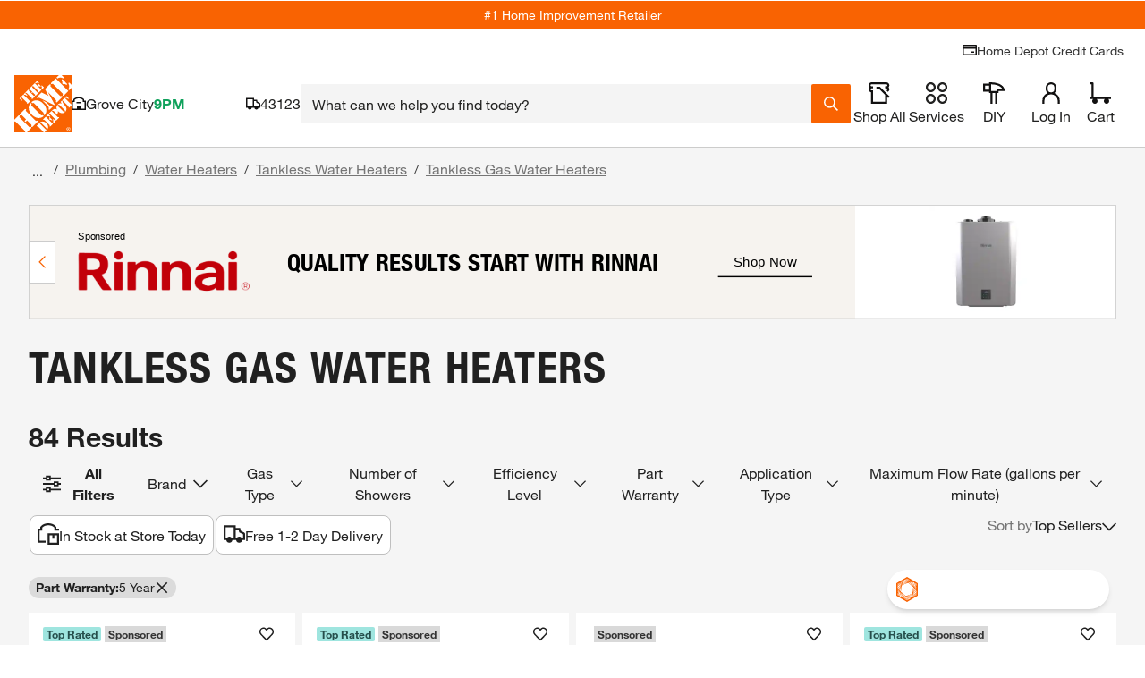

--- FILE ---
content_type: text/html
request_url: https://tzm.px-cloud.net/ns?c=e8a55b10-f5d7-11f0-94ab-af7561b5338d
body_size: 172
content:
z38BhIXB_UxKbWPnc0Gv0XBCjvIqYXKkVuB6RwJBYaPxlH1c8m3jtonrgdM1i-Mbi2VrayQOzIvvbly70eQZ66eV_FEUBWHk1WtnSMN_dI--_empk2IjV-8cYALlgCviYhnPdDt5SlQP5ukXAZsoGdbGDHQ_BwBsKVdVNSHqjL2B

--- FILE ---
content_type: text/css
request_url: https://assets.thdstatic.com/experiences/general-merchandise/browse-and-search~browse-and-search-mobile~compare~pep~pep-mobile~product~product-mobile.075219ceb928d04ac31a.css?v=1
body_size: 4393
content:
.clearance-price-symbol{font-size:2.4rem;line-height:5rem;margin:0 2px;vertical-align:1ex}.clearance-price-dollar,.clearance-price-symbol{font-family:helvetica-neue-bold,Helvetica Neue,Helvetica,Arial,sans-serif}.clearance-price-dollar{font-size:4.4rem}.fulfillment-tiles-group>button{align-items:baseline;width:49%}.fulfillment-tiles-group>button:focus,.fulfillment-tiles-group>button:hover{background:#0000;outline:0 none #0000}.fulfillment-tiles-group>a>button{align-items:baseline;width:49%}.fulfillment-tiles-group>a>button:focus,.fulfillment-tiles-group>a>button:hover{background:#0000;outline:0 none #0000}.fulfillment-tiles-group>button.sui-border-dashed{pointer-events:none}.fulfillment-tiles-group .sui-border-input-active{border-color:#f96302}.fulfillment-tiles-group span{width:49%}.fulfillment-tiles-group>span>button{align-items:baseline;width:100%}.fulfillment-tiles-group>a{text-decoration:none;width:49%}.fulfillment-tiles-group>a>button{text-decoration:none;width:100%}.detaCountDownTimerFont span{font-size:1.6rem!important}.track-out-of-stock div{padding-left:0}@media(max-width:374px){.delivery-tile-content{bottom:0;position:absolute;width:100%}.delivery-tile-content .sui-pb-2{min-height:40px}}.countdown-timer__clock-block{display:flex}.countdown-timer__clock-block>span{display:flex;flex:1}.countdown-timer__clock-block>span:after,.countdown-timer__clock-block>span:before{background:linear-gradient(90deg,#000,#000);background-position:0 50%;background-repeat:repeat-x;background-size:100% 1px;content:"";flex-grow:1;margin:0 4px}.delivery-options-content{align-items:center;color:#333;flex-direction:column;height:100%;justify-content:center;line-height:normal;padding:5px}@media(max-width:577px){.delivery-options-content{padding:10px;width:calc(100% - 40px)!important}}@media(max-width:767.98px){.delivery-options-content{width:calc(100% - 40px)!important}}.delivery-options-content .clearfix:after{clear:both;content:" ";display:block;height:0}.delivery-options-content .change_zipcode_inner{height:0;overflow:hidden;transition:height .25s linear}.delivery-options-content .change_zipcode_inner.active{height:55px}.delivery-options-content .non-parcel-template .arrival-date{font-size:2.4rem;margin-bottom:20px}.delivery-options-content .datePriceRow{color:#333;font-size:1.4rem;margin-top:15px;overflow:hidden;position:relative}.delivery-options-content .dots{display:inline-block;overflow:hidden}.delivery-options-content .left.dots{white-space:nowrap;width:100%}.delivery-options-content .tooltip_accordion_header .price{background:#fff;font-size:1.4rem;padding-left:3px;position:inherit;right:0;top:13px}.delivery-options-content .shipmentModeDescription{float:left;margin-bottom:15px}.delivery-options-content .shippingTooltip.bodfsAsServiceLevel .shipmentModeDescription{color:#333;float:none;font-size:1.1rem;margin:0}.delivery-options-content .serviceLevel_B .no_description{padding-left:13px}.delivery-options-content .serviceLevel_A .date{text-transform:uppercase}.delivery-options-content .serviceLevel_A .columnHeaders{margin-bottom:10px}.delivery-options-content .serviceLevel_A .columnHeaders h3{color:#666;font-size:1.1rem;font-weight:400}.delivery-options-content .serviceLevel_A .orderByMessage{clear:both;float:left;margin:-15px 0 15px}.delivery-options-content .serviceLevel_B .date{color:#666;font-size:1.1rem;font-weight:400;margin-left:15px;text-transform:uppercase}.delivery-options-content .free_shipping{color:#00873c}.delivery-options-content p.tooltip_error{margin:5px 0 50px}.delivery-options-content .shipModeRow{overflow:hidden}.delivery-options-content .shipModeRow_B{color:#333;font-size:1.4rem;overflow:hidden;position:relative}.delivery-options-content .shippingTooltip.bodfsAsServiceLevel .shipModeRow{clear:both;font-size:1.1rem;font-weight:400;padding-top:3px}.delivery-options-content .shippingTooltip.bodfsAsServiceLevel .shipModeRow span{font-size:1.1rem!important}.delivery-options-content .freeWithMessage{color:#00873c;font-family:helvetica-neue-bold,Helvetica Neue,Helvetica,Arial,sans-serif;font-size:1.1rem}.delivery-options-content .tooltip_accordion{margin-bottom:15px}.delivery-options-content .shippingTooltip.bodfsAsServiceLevel .tooltip_accordion{font-size:1.1rem;font-weight:400;margin:0}.delivery-options-content .accordian_list{display:none}.delivery-options-content .icon{height:13px;padding:0;position:relative;top:2px;width:13px}.delivery-options-content .tooltip_accordion ul{margin:10px 0 0 28px}.delivery-options-content .shippingTooltip.bodfsAsServiceLevel .tooltip_accordion ul{margin:0 0 0 30px}.delivery-options-content .tooltip_accordion li{color:#666;list-style-type:disc;margin-bottom:3px}.delivery-options-content .tooltip_disclaimer{border-top:1px solid #ccc;color:#666;font-size:1.1rem;line-height:12px;padding:10px 15px}.delivery-options-content .select_in_checkout{color:#333;font-family:helvetica-neue-bold,Helvetica Neue,Helvetica,Arial,sans-serif;font-size:1.1rem;line-height:20px;margin:15px 0;text-align:center}.delivery-options-content .columnHeaders{margin-bottom:10px;overflow:hidden}.delivery-options-content .columnHeaders h3{color:#666;font-size:1.1rem;font-weight:400}.delivery-options-content .left{float:left}.delivery-options-content .right{float:right}.delivery-options-content .right.price{background:#fff;display:flex;font-size:1.4rem;justify-content:flex-end;padding-left:3px;position:absolute;right:0;top:0;word-break:break-word}.delivery-options-content .delivery-options-templates{-ms-overflow-style:none;margin-top:10px;overflow:scroll;overflow:-moz-scrollbars-none;scrollbar-width:none}.delivery-options-content .delivery-options-loading{height:138px;width:290px}.delivery-options-content .delivery-options-templates::-webkit-scrollbar{display:none}.delivery-options-content .shippingTooltip.bodfsAsServiceLevel .date{color:#333;font-family:helvetica-neue-bold,Helvetica Neue,Helvetica,Arial,sans-serif;font-size:1.4rem;margin:0;text-transform:capitalize}.delivery-options-content .shippingTooltip.bodfsAsServiceLevel .orderByMessage{clear:none;float:none;margin:0}.delivery-options-content .shippingTooltip.bodfsAsServiceLevel .countDownTimer{font-family:helvetica-neue-bold,Helvetica Neue,Helvetica,Arial,sans-serif}.delivery-options-content .shippingTooltip.bodfsAsServiceLevel .shipModeRow_B{color:#333;font-size:1.1rem;font-weight:400;overflow:hidden;position:relative}.delivery-options-content .tooltip_accordion_header{cursor:pointer}.delivery-options-content .icon-plus-orange{background-position:right 30px}.delivery-options-content ul{list-style-type:disc}.delivery-options-content .nonBulletedPoints{overflow:hidden;padding:5px 0 0!important}.delivery-options-content .accordion__label,.delivery-options-content .nonBulletedPoints{border:none;font-size:1.4rem;font-weight:400;position:inherit;position:relative!important}.delivery-options-content .accordion__label{padding:5px 0 0 30px!important}.delivery-options-content .accordion__trigger{margin-top:3px;padding:0}.delivery-options-content .accordion__item:last-of-type{border-bottom:none}.delivery-options-content .accordion__label:hover{background:#fff}.delivery-options-content .accordion__item{float:left;min-height:20px;width:100%}.delivery-options-content .left.dots:after{color:#ccc;content:"......................................................................................................................................................";padding-left:3px}.delivery-options-content div.accordion__content-wrapper{padding-left:35px;padding-right:5px}.delivery-options-content .footer{border-top:1px solid #ccc;color:#666;font-size:1.1rem;padding-top:15px}.delivery-options-content .deta_changezip_outer{background-color:#fff;margin-top:-5px}.delivery-options-content .deta_changezip_outer .non_localized_text{line-height:14px}.delivery-options-content .deta_changezip_outer .deta_change_zipcode_input{border-right:0;font-size:16px;height:20px;width:185px}.delivery-options-content .change_zipcode_Link{font-size:1.4rem}.delivery-options-content .deta_changezip_outer .change_zipcode_Link:hover{cursor:pointer;font-size:1.4rem}.delivery-options-content .deta_changezip_outer .change_zipcode_inner .change_zipcode_update{background:#f96302;border-radius:0;color:#fff;cursor:pointer;float:left;height:40px;padding:0 10px;text-decoration:none}.delivery-options-content .deta_changezip_outer .change_zipcode_display_type{display:none}.delivery-options-content .deta_changezip_outer .change_zipcode_error{color:#d81118;display:none;float:left}.delivery-options-content .header-title{background:#fff;color:#333;font-size:1.4rem}.delivery-options-content .bttn--link .bttn__content,.delivery-options-content input.bttn--link .bttn__content{justify-content:flex-start!important}.delivery-options-content .check-availability__zip-code-label{display:none}.delivery-options-content .footer-text{border-top:1px;color:#666;font-size:1.1rem;padding:10px 1px}.delivery-options-content .localStore-text{border-top:1px;color:#333;font-family:helvetica-neue-bold,Helvetica Neue,Helvetica,Arial,sans-serif;font-size:1.1rem}.delivery-options-content .localStore-details{padding-top:10px}.delivery-options-content .storeId-link{color:#3e7697;font-size:1.1rem}.delivery-options-content .countdown-timer__wrapper--modifier,.delivery-options-content .delivery-options-countdown{color:#333}.delivery-options-content .delivery-options-header{background:#fff;border-bottom:1px solid #eee;padding-bottom:10px}.delivery-options-content .thd-overlay-content.thd-overlay-content{width:95%}.delivery-options-content .dots ul li{margin-left:18px}.delivery-options-content .delivery-type{font-size:1.1rem!important}.delivery-options-content .accordion__plus{height:11px!important;width:11px!important}.delivery-options-content .ToolTip__content,.delivery-options-content .ToolTip__wrapper{height:100%!important}.thd-react-tooltip__close-button img{display:inline-block}@keyframes react-placeholder-pulse{0%{opacity:.6}50%{opacity:1}to{opacity:.6}}.loading-placeholder__button{margin-bottom:20px}.loading-placeholder.media-block,.loading-placeholder.mediaGallery-block,.loading-placeholder.rect-shape,.loading-placeholder.round-shape,.loading-placeholder.text-block,.loading-placeholder.text-row{animation:react-placeholder-pulse 1.5s infinite}.mediaGallery-block{display:flex;flex-direction:row;overflow-y:hidden}.mediaGallery-block .thumb-nail_wrapper{display:flex;flex-direction:column}.DeliveryDrawer__deliveryEstSixHour{background-color:#f5f5f5;border-radius:2px;height:43px;line-height:43px;padding:0 10px;text-align:start}.DeliveryDrawer__deliveryEstSixHour.Mobile{height:54px;line-height:18px;padding:10px}.DeliveryDrawer__sixHour{color:#333;font-family:helvetica-neue-bold,Helvetica Neue,Helvetica,Arial,sans-serif;font-weight:700}.DeliveryDrawer__sixHourNext{font-weight:400}.DeliveryDrawer--delivery-express-truck-icon{background:url(https://assets.thdstatic.com/images/v1/delivery-express-truck-black.svg) no-repeat}.DeliveryDrawer--delivery-express-truck-icon--padding{float:left;height:32px;margin-left:0;margin-top:14px;padding-bottom:0;padding-right:10px;width:22px}@media screen and (max-width:300px){.DeliveryDrawer--delivery-express-truck-icon--padding{padding-bottom:30px}}.DeliveryDrawer--delivery-express-truck-icon--padding.Mobile{margin-top:7px}#delivery-options-fulfillment-drawer>button{margin-top:-2px;vertical-align:text-top}.z-index-2000000010{z-index:2000000010!important}.out-of-stock__email{flex:1;float:left}.out-of-stock__form{display:flex}.out-of-stock__notifyme{flex:1}.out-of-stock__status{padding:10px 0}.availability-message{margin-top:10px}.availability-message--backordered{background-color:#fdfdf0;border:1px solid #ffc20e;color:#333;margin:10px 0;padding:10px}.depot-direct-service__loading-spinner{text-align:center}.bttn--55u4w,.bttn--55u4w .bttn__content--55u4w,.bttn--cta--55u4w,.bttn--cta--55u4w .bttn__content--55u4w,.bttn--filter--55u4w,.bttn--filter--55u4w .bttn__content--55u4w,.bttn--link--55u4w,.bttn--link--55u4w .bttn__content--55u4w,.bttn--moveto--55u4w,.bttn--moveto--55u4w .bttn__content--55u4w,.bttn--primary--55u4w,.bttn--primary--55u4w .bttn__content--55u4w,.bttn--primary--55u4w.disabled--55u4w,.bttn--primary--55u4w.disabled--55u4w .bttn__content--55u4w,.bttn--primary--specialty--55u4w,.bttn--primary--specialty--55u4w .bttn__content--55u4w,.bttn--primary--specialty--55u4w.disabled--55u4w,.bttn--primary--specialty--55u4w.disabled--55u4w .bttn__content--55u4w,.bttn--remove--55u4w,.bttn--remove--55u4w .bttn__content--55u4w,.bttn-outline--55u4w,.bttn-outline--55u4w .bttn__content--55u4w,.bttn-outline--dark--55u4w,.bttn-outline--dark--55u4w .bttn__content--55u4w,.bttn-outline--dark--55u4w.disabled--55u4w,.bttn-outline--dark--55u4w.disabled--55u4w .bttn__content--55u4w,.bttn-outline--primary--55u4w,.bttn-outline--primary--55u4w .bttn__content--55u4w,.bttn-outline--primary--55u4w.disabled--55u4w,.bttn-outline--primary--55u4w.disabled--55u4w .bttn__content--55u4w,input.bttn--55u4w,input.bttn--55u4w .bttn__content--55u4w,input.bttn--cta--55u4w,input.bttn--cta--55u4w .bttn__content--55u4w,input.bttn--filter--55u4w,input.bttn--filter--55u4w .bttn__content--55u4w,input.bttn--link--55u4w,input.bttn--link--55u4w .bttn__content--55u4w,input.bttn--moveto--55u4w,input.bttn--moveto--55u4w .bttn__content--55u4w,input.bttn--primary--55u4w,input.bttn--primary--55u4w .bttn__content--55u4w,input.bttn--primary--55u4w.disabled--55u4w,input.bttn--primary--55u4w.disabled--55u4w .bttn__content--55u4w,input.bttn--primary--specialty--55u4w,input.bttn--primary--specialty--55u4w .bttn__content--55u4w,input.bttn--primary--specialty--55u4w.disabled--55u4w,input.bttn--primary--specialty--55u4w.disabled--55u4w .bttn__content--55u4w,input.bttn--remove--55u4w,input.bttn--remove--55u4w .bttn__content--55u4w,input.bttn-outline--55u4w,input.bttn-outline--55u4w .bttn__content--55u4w,input.bttn-outline--dark--55u4w,input.bttn-outline--dark--55u4w .bttn__content--55u4w,input.bttn-outline--dark--55u4w.disabled--55u4w,input.bttn-outline--dark--55u4w.disabled--55u4w .bttn__content--55u4w,input.bttn-outline--primary--55u4w,input.bttn-outline--primary--55u4w .bttn__content--55u4w,input.bttn-outline--primary--55u4w.disabled--55u4w,input.bttn-outline--primary--55u4w.disabled--55u4w .bttn__content--55u4w{box-pack:center;box-align:center;align-items:center;display:box;display:flex;justify-content:center}.bttn--inline--55u4w .bttn__content--55u4w,.bttn--inline--55u4w.disabled--55u4w .bttn__content--55u4w{padding-left:20px;padding-right:20px}.bttn--55u4w,input.bttn--55u4w{box-shadow:0 3px 0 #c14c00;box-sizing:initial;color:#fff;cursor:pointer;font-family:helvetica-neue-bold,Helvetica Neue,Helvetica,Arial,sans-serif;font-size:1.8rem;height:37px;line-height:1em;margin-bottom:3px;text-align:center;text-decoration:none;text-shadow:none;transition:box-shadow .1s ease-in-out;width:100%}.bttn--55u4w .bttn__content--55u4w,input.bttn--55u4w .bttn__content--55u4w{background-color:#f96302;flex-grow:1;height:37px;transition:background-color .2s ease-in-out,transform .1s ease-in-out}.bttn--55u4w:active,input.bttn--55u4w:active{box-shadow:0 3px 0 #c14c00}.bttn--55u4w:active span,input.bttn--55u4w:active span{transform:translateY(3px)}.bttn--55u4w.bttn--small--55u4w,.bttn--55u4w.bttn--small--55u4w.disabled--55u4w,input.bttn--55u4w.bttn--small--55u4w,input.bttn--55u4w.bttn--small--55u4w.disabled--55u4w{font-size:1.4rem;height:27px}.bttn--55u4w.bttn--small--55u4w .bttn__content--55u4w,.bttn--55u4w.bttn--small--55u4w.disabled--55u4w .bttn__content--55u4w,input.bttn--55u4w.bttn--small--55u4w .bttn__content--55u4w,input.bttn--55u4w.bttn--small--55u4w.disabled--55u4w .bttn__content--55u4w{height:27px}a.bttn--55u4w,a.bttn--55u4w:hover{text-decoration:none}.bttn--primary--55u4w,input.bttn--primary--55u4w{box-shadow:0 3px 0 #c14c00;box-sizing:initial;color:#fff;cursor:pointer;font-family:helvetica-neue-bold,Helvetica Neue,Helvetica,Arial,sans-serif;font-size:1.8rem;height:37px;line-height:1em;margin-bottom:3px;text-align:center;text-decoration:none;text-shadow:none;transition:box-shadow .1s ease-in-out;width:100%}.bttn--primary--55u4w .bttn__content--55u4w,input.bttn--primary--55u4w .bttn__content--55u4w{background-color:#f96302;flex-grow:1;height:37px;transition:background-color .2s ease-in-out,transform .1s ease-in-out}.bttn--primary--55u4w:active,input.bttn--primary--55u4w:active{box-shadow:0 3px 0 #c14c00}.bttn--primary--55u4w:active span,input.bttn--primary--55u4w:active span{transform:translateY(3px)}.bttn--primary--55u4w.disabled--55u4w,input.bttn--primary--55u4w.disabled--55u4w{box-shadow:0 3px 0 #c14c00;box-sizing:initial;color:#999;cursor:pointer;font-family:helvetica-neue-bold,Helvetica Neue,Helvetica,Arial,sans-serif;font-size:1.8rem;height:37px;line-height:1em;margin-bottom:3px;text-align:center;text-decoration:none;text-shadow:none;transition:box-shadow .1s ease-in-out;width:100%}.bttn--primary--55u4w.disabled--55u4w .bttn__content--55u4w,input.bttn--primary--55u4w.disabled--55u4w .bttn__content--55u4w{background-color:#ccc;flex-grow:1;height:37px;transition:background-color .2s ease-in-out,transform .1s ease-in-out}.bttn--primary--55u4w.disabled--55u4w:active,input.bttn--primary--55u4w.disabled--55u4w:active{box-shadow:0 3px 0 #c14c00}.bttn--primary--55u4w.disabled--55u4w:active span,input.bttn--primary--55u4w.disabled--55u4w:active span{transform:translateY(3px)}.bttn--primary--55u4w.disabled--55u4w,input.bttn--primary--55u4w.disabled--55u4w{box-shadow:0 3px 0 #999}.bttn--primary--specialty--55u4w,input.bttn--primary--specialty--55u4w{box-shadow:0 3px 0 #c14c00;box-sizing:initial;color:#fff;cursor:pointer;font-family:helvetica-neue-black-condensed,Helvetica Neue,Helvetica,Arial,sans-serif;font-size:3rem;height:40px;line-height:1em;margin-bottom:3px;text-align:center;text-decoration:none;text-shadow:none;transition:box-shadow .1s ease-in-out;width:100%}.bttn--primary--specialty--55u4w .bttn__content--55u4w,input.bttn--primary--specialty--55u4w .bttn__content--55u4w{background-color:#f96302;flex-grow:1;height:40px;transition:background-color .2s ease-in-out,transform .1s ease-in-out}.bttn--primary--specialty--55u4w .bttn__content--55u4w:before,input.bttn--primary--specialty--55u4w .bttn__content--55u4w:before{background-image:url(https://assets.thdstatic.com/images/v1/lock-icon-white.svg);background-position:50%;background-repeat:no-repeat;background-size:21px 21px;content:"";display:inline-block;flex:0 0 auto;height:40px;margin-right:6px;width:21px}.bttn--primary--specialty--55u4w:active,input.bttn--primary--specialty--55u4w:active{box-shadow:0 3px 0 #c14c00}.bttn--primary--specialty--55u4w:active span,input.bttn--primary--specialty--55u4w:active span{transform:translateY(3px)}.bttn--primary--specialty--55u4w.disabled--55u4w,input.bttn--primary--specialty--55u4w.disabled--55u4w{box-shadow:0 3px 0 #c14c00;box-sizing:initial;color:#999;cursor:pointer;font-family:helvetica-neue-black-condensed,Helvetica Neue,Helvetica,Arial,sans-serif;font-size:3rem;height:40px;line-height:1em;margin-bottom:3px;text-align:center;text-decoration:none;text-shadow:none;transition:box-shadow .1s ease-in-out;width:100%}.bttn--primary--specialty--55u4w.disabled--55u4w .bttn__content--55u4w,input.bttn--primary--specialty--55u4w.disabled--55u4w .bttn__content--55u4w{background-color:#ccc;flex-grow:1;height:40px;transition:background-color .2s ease-in-out,transform .1s ease-in-out}.bttn--primary--specialty--55u4w.disabled--55u4w .bttn__content--55u4w:before,input.bttn--primary--specialty--55u4w.disabled--55u4w .bttn__content--55u4w:before{background-image:url(https://assets.thdstatic.com/images/v1/lock-icon-gray.svg);background-position:50%;background-repeat:no-repeat;background-size:21px 21px;display:inline-block;flex:0 0 auto;height:40px;margin-right:6px;width:21px}.bttn--primary--specialty--55u4w.disabled--55u4w:active,input.bttn--primary--specialty--55u4w.disabled--55u4w:active{box-shadow:0 3px 0 #c14c00}.bttn--primary--specialty--55u4w.disabled--55u4w:active span,input.bttn--primary--specialty--55u4w.disabled--55u4w:active span{transform:translateY(3px)}.bttn--primary--specialty--55u4w.disabled--55u4w,input.bttn--primary--specialty--55u4w.disabled--55u4w{box-shadow:0 3px 0 #999}.bttn--primary--specialty--55u4w.disabled--55u4w .bttn__content--55u4w:before,input.bttn--primary--specialty--55u4w.disabled--55u4w .bttn__content--55u4w:before{content:"";height:0;width:0}.bttn-outline--55u4w,input.bttn-outline--55u4w{background-color:#fff;border:2px solid #f96302;box-sizing:border-box;color:#f96302;cursor:pointer;font-size:1.8rem;height:40px;line-height:1em;text-align:center;text-decoration:none;text-shadow:none;width:100%}.bttn-outline--55u4w .bttn__content--55u4w,input.bttn-outline--55u4w .bttn__content--55u4w{flex-grow:1;font-family:helvetica-neue-bold,Helvetica Neue,Helvetica,Arial,sans-serif;height:34px}.bttn-outline--55u4w.bttn--small--55u4w,.bttn-outline--55u4w.bttn--small--55u4w.disabled--55u4w,input.bttn-outline--55u4w.bttn--small--55u4w,input.bttn-outline--55u4w.bttn--small--55u4w.disabled--55u4w{font-size:1.4rem;height:30px}.bttn-outline--55u4w.bttn--small--55u4w .bttn__content--55u4w,.bttn-outline--55u4w.bttn--small--55u4w.disabled--55u4w .bttn__content--55u4w,input.bttn-outline--55u4w.bttn--small--55u4w .bttn__content--55u4w,input.bttn-outline--55u4w.bttn--small--55u4w.disabled--55u4w .bttn__content--55u4w{height:26px}a.bttn-outline--55u4w{text-decoration:none}.bttn-outline--primary--55u4w,input.bttn-outline--primary--55u4w{background-color:#fff;border:2px solid #f96302;box-sizing:border-box;color:#f96302;cursor:pointer;font-size:1.8rem;height:40px;line-height:1em;text-align:center;text-decoration:none;text-shadow:none;width:100%}.bttn-outline--primary--55u4w .bttn__content--55u4w,input.bttn-outline--primary--55u4w .bttn__content--55u4w{flex-grow:1;font-family:helvetica-neue-bold,Helvetica Neue,Helvetica,Arial,sans-serif;height:34px}.bttn-outline--primary--55u4w:not(.nohover--55u4w):hover,input.bttn-outline--primary--55u4w:not(.nohover--55u4w):hover{background-color:#f96302;color:#fff;text-decoration:none}.bttn-outline--primary--55u4w.disabled--55u4w,input.bttn-outline--primary--55u4w.disabled--55u4w{background-color:#fff;border:2px solid #ccc;box-sizing:border-box;color:#ccc;cursor:pointer;font-size:1.8rem;height:40px;line-height:1em;text-align:center;text-decoration:none;text-shadow:none;width:100%}.bttn-outline--primary--55u4w.disabled--55u4w .bttn__content--55u4w,input.bttn-outline--primary--55u4w.disabled--55u4w .bttn__content--55u4w{flex-grow:1;font-family:helvetica-neue-bold,Helvetica Neue,Helvetica,Arial,sans-serif;height:34px}.bttn-outline--primary--55u4w.disabled--55u4w:not(.nohover--55u4w):hover,input.bttn-outline--primary--55u4w.disabled--55u4w:not(.nohover--55u4w):hover{background-color:#ccc;color:#fff;text-decoration:none}.bttn-outline--dark--55u4w,input.bttn-outline--dark--55u4w{background-color:#fff;border:2px solid #666;box-sizing:border-box;color:#666;cursor:pointer;font-size:#666;height:40px;line-height:1em;text-align:center;text-decoration:none;text-shadow:none;width:100%}.bttn-outline--dark--55u4w .bttn__content--55u4w,input.bttn-outline--dark--55u4w .bttn__content--55u4w{flex-grow:1;font-family:helvetica-neue-bold,Helvetica Neue,Helvetica,Arial,sans-serif;height:34px}.bttn-outline--dark--55u4w:not(.nohover--55u4w):hover,input.bttn-outline--dark--55u4w:not(.nohover--55u4w):hover{background-color:#666;color:#fff;text-decoration:none}.bttn-outline--dark--55u4w.disabled--55u4w,input.bttn-outline--dark--55u4w.disabled--55u4w{background-color:#fff;border:2px solid #ccc;box-sizing:border-box;color:#ccc;cursor:pointer;font-size:1.8rem;height:40px;line-height:1em;text-align:center;text-decoration:none;text-shadow:none;width:100%}.bttn-outline--dark--55u4w.disabled--55u4w .bttn__content--55u4w,input.bttn-outline--dark--55u4w.disabled--55u4w .bttn__content--55u4w{flex-grow:1;font-family:helvetica-neue-bold,Helvetica Neue,Helvetica,Arial,sans-serif;height:34px}.bttn-outline--dark--55u4w.disabled--55u4w:not(.nohover--55u4w):hover,input.bttn-outline--dark--55u4w.disabled--55u4w:not(.nohover--55u4w):hover{background-color:#ccc;color:#fff;text-decoration:none}.bttn--cta--55u4w,input.bttn--cta--55u4w{background-color:#0000;border:2px solid #333;box-sizing:border-box;color:#333;cursor:pointer;font-size:1.4rem;height:30px;line-height:1em;text-align:center;text-decoration:none;text-shadow:none;width:100%}.bttn--cta--55u4w .bttn__content--55u4w,input.bttn--cta--55u4w .bttn__content--55u4w{flex-grow:1;font-family:helvetica-neue-bold,Helvetica Neue,Helvetica,Arial,sans-serif;height:24px}.bttn--cta--55u4w,input.bttn--cta--55u4w{border:0}.bttn--cta--55u4w:after,input.bttn--cta--55u4w:after{background-image:url(https://assets.thdstatic.com/images/v1/caret-orange.svg);background-position:50%;background-repeat:no-repeat;background-size:15px 15px;content:"";display:inline-block;height:24px;margin-left:6px;width:15px;z-index:1}.cta--inline--55u4w{display:block}.cta__text--55u4w{font-family:helvetica-neue-bold,Helvetica Neue,Helvetica,Arial,sans-serif}.cta__arrow--55u4w{background-image:url(https://assets.thdstatic.com/images/v1/caret-orange.svg);background-position:50%;background-repeat:no-repeat;background-size:15px 15px;content:"";display:inline-block;height:15px;margin-bottom:-3px;width:15px;z-index:1}.bttn--remove--55u4w,input.bttn--remove--55u4w{background-color:#fff;border:2px solid #333;box-sizing:border-box;color:#333;cursor:pointer;font-size:1.4rem;height:30px;line-height:1em;text-align:center;text-decoration:none;text-shadow:none;width:100%}.bttn--remove--55u4w .bttn__content--55u4w,input.bttn--remove--55u4w .bttn__content--55u4w{flex-grow:1;font-family:helvetica-neue-bold,Helvetica Neue,Helvetica,Arial,sans-serif;height:24px}.bttn--remove--55u4w,input.bttn--remove--55u4w{border:0}.bttn--remove--55u4w:before,input.bttn--remove--55u4w:before{background-image:url(https://assets.thdstatic.com/images/v1/remove-x.svg);background-position:50%;background-repeat:no-repeat;background-size:15px 15px;content:"";display:inline-block;height:24px;margin-right:6px;width:15px;z-index:1}.bttn--remove--55u4w:hover,input.bttn--remove--55u4w:hover{background-color:#fff;color:#333}.bttn--filter--55u4w,input.bttn--filter--55u4w{background-color:#fff;border:2px solid #333;box-sizing:border-box;color:#333;cursor:pointer;font-size:1.4rem;height:30px;line-height:1em;text-align:center;text-decoration:none;text-shadow:none;width:auto}.bttn--filter--55u4w .bttn__content--55u4w,input.bttn--filter--55u4w .bttn__content--55u4w{flex-grow:1;font-family:helvetica-neue-bold,Helvetica Neue,Helvetica,Arial,sans-serif;height:24px}.bttn--filter--55u4w,input.bttn--filter--55u4w{background-color:#eee;border:0 #000;border-radius:55px 55px 55px 55px;-moz-border-radius:55px 55px 55px 55px;-webkit-border-radius:55px 55px 55px 55px}.bttn--filter--55u4w .bttn__content--55u4w,input.bttn--filter--55u4w .bttn__content--55u4w{font-family:helvetica-neue,Helvetica Neue,Helvetica,Arial,sans-serif!important;font-weight:400;height:30px}.bttn--filter--55u4w .bttn__content--55u4w:after,input.bttn--filter--55u4w .bttn__content--55u4w:after{background-image:url(https://assets.thdstatic.com/images/v1/remove-x.svg);background-position:50%;background-repeat:no-repeat;background-size:10px 10px;content:"";display:inline-block;height:21px;margin-left:6px;width:12px;z-index:1}.bttn--filter--55u4w:hover,input.bttn--filter--55u4w:hover{background-color:#ccc;color:#333}.bttn--moveto--55u4w,input.bttn--moveto--55u4w{background-color:#fff;border:2px solid #333;box-sizing:border-box;color:#333;cursor:pointer;font-size:1.4rem;height:30px;line-height:1em;text-align:center;text-decoration:none;text-shadow:none;width:100%}.bttn--moveto--55u4w .bttn__content--55u4w,input.bttn--moveto--55u4w .bttn__content--55u4w{flex-grow:1;font-family:helvetica-neue-bold,Helvetica Neue,Helvetica,Arial,sans-serif;height:24px}.bttn--moveto--55u4w,input.bttn--moveto--55u4w{border:0}.bttn--moveto--55u4w:before,input.bttn--moveto--55u4w:before{background-image:url(https://assets.thdstatic.com/images/v1/plus-green.svg);background-position:50%;background-repeat:no-repeat;background-size:15px 15px;content:"";display:inline-block;height:24px;margin-right:6px;width:15px;z-index:1}.bttn--moveto--55u4w:hover,input.bttn--moveto--55u4w:hover{background-color:#fff;color:#333}.bttn--link--55u4w,input.bttn--link--55u4w{background-color:#fff;border:2px solid #3e7697;box-sizing:border-box;color:#3e7697;cursor:pointer;font-size:1.4rem;height:37px;line-height:1em;text-align:center;text-decoration:none;text-shadow:none;width:100%}.bttn--link--55u4w .bttn__content--55u4w,input.bttn--link--55u4w .bttn__content--55u4w{flex-grow:1;font-family:helvetica-neue-bold,Helvetica Neue,Helvetica,Arial,sans-serif;height:31px}.bttn--link--55u4w,input.bttn--link--55u4w{border:0}.bttn--link--55u4w.left-align--55u4w,input.bttn--link--55u4w.left-align--55u4w{box-pack:start;justify-content:flex-start;text-align:left}.bttn--link--55u4w .bttn__content--55u4w,input.bttn--link--55u4w .bttn__content--55u4w{font-family:helvetica-neue,Helvetica Neue,Helvetica,Arial,sans-serif;text-align:left}.bttn--link--55u4w:hover,input.bttn--link--55u4w:hover{background-color:#fff;color:#3e7697}.bttn--transparent--55u4w,.bttn--transparent--55u4w:hover,input.bttn--transparent--55u4w,input.bttn--transparent--55u4w:hover{background-color:#0000}.bttn--inline--55u4w,.bttn--inline--55u4w.disabled--55u4w{display:inline-block;width:auto}.bttn--inline--55u4w .bttn__content--55u4w,.bttn--inline--55u4w.disabled--55u4w .bttn__content--55u4w{flex:0 0 auto}li select#sortby--55u4w{left:15px;width:100px}.bttn--group--55u4w{display:inline-flex;position:relative;vertical-align:middle;width:100%}.bttn--darken--55u4w span:hover{background-color:#c14c00}.bttn__wrapper--55u4w{-webkit-touch-callout:none;display:flex;padding-bottom:5px;padding-top:5px;text-decoration:none!important;-webkit-user-select:none;user-select:none;width:100%}.disabled--55u4w{cursor:not-allowed!important;pointer-events:auto!important}.tippy-box{font-size:inherit;line-height:inherit;padding:0;text-align:inherit}.tippy-box[data-placement^=bottom]>.tippy-arrow{top:0}.tippy-box[data-placement^=bottom]>.tippy-arrow:before{left:-10px;top:-10px}.tippy-box[data-placement^=top]>.tippy-arrow{bottom:0}.tippy-box[data-placement^=top]>.tippy-arrow:before{bottom:-10px;left:-10px}.tippy-box[data-placement^=left]>.tippy-arrow{right:0}.tippy-box[data-placement^=left]>.tippy-arrow:before{right:-10px;top:-10px}.tippy-box[data-placement^=right]>.tippy-arrow{left:0}.tippy-box[data-placement^=right]>.tippy-arrow:before{left:-10px;top:-10px}.tippy-box.thd-tooltip{background-color:#fff;color:#333;min-width:125px}.tippy-box.thd-tooltip[data-placement=top-end],.tippy-box.thd-tooltip[data-placement=top-start],.tippy-box.thd-tooltip[data-placement=top]{box-shadow:0 0 1px #00000040,0 -1px 10px #00000040}.tippy-box.thd-tooltip[data-placement=top-end] .tippy-arrow:before,.tippy-box.thd-tooltip[data-placement=top-start] .tippy-arrow:before,.tippy-box.thd-tooltip[data-placement=top] .tippy-arrow:before{box-shadow:0 0 3px #00000040,0 -1px 10px #00000040}.tippy-box.thd-tooltip[data-placement=bottom-end],.tippy-box.thd-tooltip[data-placement=bottom-end] .tippy-arrow:before,.tippy-box.thd-tooltip[data-placement=bottom-start],.tippy-box.thd-tooltip[data-placement=bottom-start] .tippy-arrow:before,.tippy-box.thd-tooltip[data-placement=bottom],.tippy-box.thd-tooltip[data-placement=bottom] .tippy-arrow:before{box-shadow:0 0 3px #00000040,0 1px 10px #00000040}.tippy-box.thd-tooltip[data-placement=left-end],.tippy-box.thd-tooltip[data-placement=left-end] .tippy-arrow:before,.tippy-box.thd-tooltip[data-placement=left-start],.tippy-box.thd-tooltip[data-placement=left-start] .tippy-arrow:before,.tippy-box.thd-tooltip[data-placement=left],.tippy-box.thd-tooltip[data-placement=left] .tippy-arrow:before{box-shadow:0 0 3px #00000040,1px 0 10px #00000040}.tippy-box.thd-tooltip[data-placement=right-end],.tippy-box.thd-tooltip[data-placement=right-end] .tippy-arrow:before,.tippy-box.thd-tooltip[data-placement=right-start],.tippy-box.thd-tooltip[data-placement=right-start] .tippy-arrow:before,.tippy-box.thd-tooltip[data-placement=right],.tippy-box.thd-tooltip[data-placement=right] .tippy-arrow:before{box-shadow:0 0 3px #00000040,-1px 0 10px #00000040}.tippy-box.thd-tooltip .tippy-arrow:before{border:10px solid #fff;content:"";height:0;position:absolute;transform:rotate(45deg);transform-origin:center;transition:box-shadow 0s ease .1s;width:0;z-index:-1}.tippy-box.thd-tooltip .tippy-content{background-color:#fff;position:relative;z-index:1}.tippy-box.thd-tooltip .tippy-backdrop,.tippy-box.thd-tooltip[data-animatefill]{background-color:#fff}.thd-react-tooltip__content{padding:10px}.thd-react-tooltip__content--no-padding{padding:0}.thd-react-tooltip__close-button{cursor:pointer;float:right;margin:0 0 0 -36px;padding:10px;z-index:4}.bttn,.bttn .bttn__content,.bttn--cta,.bttn--cta .bttn__content,.bttn--filter,.bttn--filter .bttn__content,.bttn--link,.bttn--link .bttn__content,.bttn--moveto,.bttn--moveto .bttn__content,.bttn--primary,.bttn--primary .bttn__content,.bttn--primary--specialty,.bttn--primary--specialty .bttn__content,.bttn--primary--specialty.disabled,.bttn--primary--specialty.disabled .bttn__content,.bttn--primary.disabled,.bttn--primary.disabled .bttn__content,.bttn--remove,.bttn--remove .bttn__content,.bttn-outline,.bttn-outline .bttn__content,.bttn-outline--dark,.bttn-outline--dark .bttn__content,.bttn-outline--dark.disabled,.bttn-outline--dark.disabled .bttn__content,.bttn-outline--primary,.bttn-outline--primary .bttn__content,.bttn-outline--primary.disabled,.bttn-outline--primary.disabled .bttn__content,input.bttn,input.bttn .bttn__content,input.bttn--cta,input.bttn--cta .bttn__content,input.bttn--filter,input.bttn--filter .bttn__content,input.bttn--link,input.bttn--link .bttn__content,input.bttn--moveto,input.bttn--moveto .bttn__content,input.bttn--primary,input.bttn--primary .bttn__content,input.bttn--primary--specialty,input.bttn--primary--specialty .bttn__content,input.bttn--primary--specialty.disabled,input.bttn--primary--specialty.disabled .bttn__content,input.bttn--primary.disabled,input.bttn--primary.disabled .bttn__content,input.bttn--remove,input.bttn--remove .bttn__content,input.bttn-outline,input.bttn-outline .bttn__content,input.bttn-outline--dark,input.bttn-outline--dark .bttn__content,input.bttn-outline--dark.disabled,input.bttn-outline--dark.disabled .bttn__content,input.bttn-outline--primary,input.bttn-outline--primary .bttn__content,input.bttn-outline--primary.disabled,input.bttn-outline--primary.disabled .bttn__content{box-pack:center;box-align:center;align-items:center;display:box;display:flex;justify-content:center}.bttn--inline .bttn__content,.bttn--inline.disabled .bttn__content{padding-left:20px;padding-right:20px}.bttn,input.bttn{box-shadow:0 3px 0 #c14c00;box-sizing:initial;color:#fff;cursor:pointer;font-family:helvetica-neue-bold,Helvetica Neue,Helvetica,Arial,sans-serif;font-size:1.8rem;height:37px;line-height:1em;margin-bottom:3px;text-align:center;text-decoration:none;text-shadow:none;transition:box-shadow .1s ease-in-out;width:100%}.bttn .bttn__content,input.bttn .bttn__content{background-color:#f96302;flex-grow:1;height:37px;transition:background-color .2s ease-in-out,transform .1s ease-in-out}.bttn:active,input.bttn:active{box-shadow:0 3px 0 #c14c00}.bttn:active span,input.bttn:active span{transform:translateY(3px)}.bttn.bttn--small,.bttn.bttn--small.disabled,input.bttn.bttn--small,input.bttn.bttn--small.disabled{font-size:1.4rem;height:27px}.bttn.bttn--small .bttn__content,.bttn.bttn--small.disabled .bttn__content,input.bttn.bttn--small .bttn__content,input.bttn.bttn--small.disabled .bttn__content{height:27px}a.bttn,a.bttn:hover{text-decoration:none}.bttn--primary,input.bttn--primary{box-shadow:0 3px 0 #c14c00;box-sizing:initial;color:#fff;cursor:pointer;font-family:helvetica-neue-bold,Helvetica Neue,Helvetica,Arial,sans-serif;font-size:1.8rem;height:37px;line-height:1em;margin-bottom:3px;text-align:center;text-decoration:none;text-shadow:none;transition:box-shadow .1s ease-in-out;width:100%}.bttn--primary .bttn__content,input.bttn--primary .bttn__content{background-color:#f96302;flex-grow:1;height:37px;transition:background-color .2s ease-in-out,transform .1s ease-in-out}.bttn--primary:active,input.bttn--primary:active{box-shadow:0 3px 0 #c14c00}.bttn--primary:active span,input.bttn--primary:active span{transform:translateY(3px)}.bttn--primary.disabled,input.bttn--primary.disabled{box-shadow:0 3px 0 #999;box-shadow:0 3px 0 #c14c00;box-sizing:initial;color:#999;cursor:pointer;font-family:helvetica-neue-bold,Helvetica Neue,Helvetica,Arial,sans-serif;font-size:1.8rem;height:37px;line-height:1em;margin-bottom:3px;text-align:center;text-decoration:none;text-shadow:none;transition:box-shadow .1s ease-in-out;width:100%}.bttn--primary.disabled .bttn__content,input.bttn--primary.disabled .bttn__content{background-color:#ccc;flex-grow:1;height:37px;transition:background-color .2s ease-in-out,transform .1s ease-in-out}.bttn--primary.disabled:active,input.bttn--primary.disabled:active{box-shadow:0 3px 0 #c14c00}.bttn--primary.disabled:active span,input.bttn--primary.disabled:active span{transform:translateY(3px)}.bttn--primary--specialty,input.bttn--primary--specialty{box-shadow:0 3px 0 #c14c00;box-sizing:initial;color:#fff;cursor:pointer;font-family:helvetica-neue-black-condensed,Helvetica Neue,Helvetica,Arial,sans-serif;font-size:3rem;height:40px;line-height:1em;margin-bottom:3px;text-align:center;text-decoration:none;text-shadow:none;transition:box-shadow .1s ease-in-out;width:100%}.bttn--primary--specialty .bttn__content,input.bttn--primary--specialty .bttn__content{background-color:#f96302;flex-grow:1;height:40px;transition:background-color .2s ease-in-out,transform .1s ease-in-out}.bttn--primary--specialty .bttn__content:before,input.bttn--primary--specialty .bttn__content:before{background-image:url(https://assets.thdstatic.com/images/v1/lock-icon-white.svg);background-position:50%;background-repeat:no-repeat;background-size:21px 21px;content:"";display:inline-block;flex:0 0 auto;height:40px;margin-right:6px;width:21px}.bttn--primary--specialty:active,input.bttn--primary--specialty:active{box-shadow:0 3px 0 #c14c00}.bttn--primary--specialty:active span,input.bttn--primary--specialty:active span{transform:translateY(3px)}.bttn--primary--specialty.disabled,input.bttn--primary--specialty.disabled{box-shadow:0 3px 0 #999;box-shadow:0 3px 0 #c14c00;box-sizing:initial;color:#999;cursor:pointer;font-family:helvetica-neue-black-condensed,Helvetica Neue,Helvetica,Arial,sans-serif;font-size:3rem;height:40px;line-height:1em;margin-bottom:3px;text-align:center;text-decoration:none;text-shadow:none;transition:box-shadow .1s ease-in-out;width:100%}.bttn--primary--specialty.disabled .bttn__content,input.bttn--primary--specialty.disabled .bttn__content{background-color:#ccc;flex-grow:1;height:40px;transition:background-color .2s ease-in-out,transform .1s ease-in-out}.bttn--primary--specialty.disabled .bttn__content:before,input.bttn--primary--specialty.disabled .bttn__content:before{background-image:url(https://assets.thdstatic.com/images/v1/lock-icon-gray.svg);background-position:50%;background-repeat:no-repeat;background-size:21px 21px;display:inline-block;flex:0 0 auto;height:40px;margin-right:6px;width:21px}.bttn--primary--specialty.disabled:active,input.bttn--primary--specialty.disabled:active{box-shadow:0 3px 0 #c14c00}.bttn--primary--specialty.disabled:active span,input.bttn--primary--specialty.disabled:active span{transform:translateY(3px)}.bttn--primary--specialty.disabled .bttn__content:before,input.bttn--primary--specialty.disabled .bttn__content:before{content:"";height:0;width:0}.bttn-outline,input.bttn-outline{background-color:#fff;border:2px solid #f96302;box-sizing:border-box;color:#f96302;cursor:pointer;font-size:1.8rem;height:40px;line-height:1em;text-align:center;text-decoration:none;text-shadow:none;width:100%}.bttn-outline .bttn__content,input.bttn-outline .bttn__content{flex-grow:1;font-family:helvetica-neue-bold,Helvetica Neue,Helvetica,Arial,sans-serif;height:34px}.bttn-outline.bttn--small,.bttn-outline.bttn--small.disabled,input.bttn-outline.bttn--small,input.bttn-outline.bttn--small.disabled{font-size:1.4rem;height:30px}.bttn-outline.bttn--small .bttn__content,.bttn-outline.bttn--small.disabled .bttn__content,input.bttn-outline.bttn--small .bttn__content,input.bttn-outline.bttn--small.disabled .bttn__content{height:26px}a.bttn-outline{text-decoration:none}.bttn-outline--primary,input.bttn-outline--primary{background-color:#fff;border:2px solid #f96302;box-sizing:border-box;color:#f96302;cursor:pointer;font-size:1.8rem;height:40px;line-height:1em;text-align:center;text-decoration:none;text-shadow:none;width:100%}.bttn-outline--primary .bttn__content,input.bttn-outline--primary .bttn__content{flex-grow:1;font-family:helvetica-neue-bold,Helvetica Neue,Helvetica,Arial,sans-serif;height:34px}.bttn-outline--primary:not(.nohover):hover,input.bttn-outline--primary:not(.nohover):hover{background-color:#f96302;color:#fff;text-decoration:none}.bttn-outline--primary.disabled,input.bttn-outline--primary.disabled{background-color:#fff;border:2px solid #ccc;box-sizing:border-box;color:#ccc;cursor:pointer;font-size:1.8rem;height:40px;line-height:1em;text-align:center;text-decoration:none;text-shadow:none;width:100%}.bttn-outline--primary.disabled .bttn__content,input.bttn-outline--primary.disabled .bttn__content{flex-grow:1;font-family:helvetica-neue-bold,Helvetica Neue,Helvetica,Arial,sans-serif;height:34px}.bttn-outline--primary.disabled:not(.nohover):hover,input.bttn-outline--primary.disabled:not(.nohover):hover{background-color:#ccc;color:#fff;text-decoration:none}.bttn-outline--dark,input.bttn-outline--dark{background-color:#fff;border:2px solid #666;box-sizing:border-box;color:#666;cursor:pointer;font-size:#666;height:40px;line-height:1em;text-align:center;text-decoration:none;text-shadow:none;width:100%}.bttn-outline--dark .bttn__content,input.bttn-outline--dark .bttn__content{flex-grow:1;font-family:helvetica-neue-bold,Helvetica Neue,Helvetica,Arial,sans-serif;height:34px}.bttn-outline--dark:not(.nohover):hover,input.bttn-outline--dark:not(.nohover):hover{background-color:#666;color:#fff;text-decoration:none}.bttn-outline--dark.disabled,input.bttn-outline--dark.disabled{background-color:#fff;border:2px solid #ccc;box-sizing:border-box;color:#ccc;cursor:pointer;font-size:1.8rem;height:40px;line-height:1em;text-align:center;text-decoration:none;text-shadow:none;width:100%}.bttn-outline--dark.disabled .bttn__content,input.bttn-outline--dark.disabled .bttn__content{flex-grow:1;font-family:helvetica-neue-bold,Helvetica Neue,Helvetica,Arial,sans-serif;height:34px}.bttn-outline--dark.disabled:not(.nohover):hover,input.bttn-outline--dark.disabled:not(.nohover):hover{background-color:#ccc;color:#fff;text-decoration:none}.bttn--cta,input.bttn--cta{background-color:#0000;border:2px solid #333;box-sizing:border-box;color:#333;cursor:pointer;font-size:1.4rem;height:30px;line-height:1em;text-align:center;text-decoration:none;text-shadow:none;width:100%}.bttn--cta .bttn__content,input.bttn--cta .bttn__content{flex-grow:1;font-family:helvetica-neue-bold,Helvetica Neue,Helvetica,Arial,sans-serif;height:24px}.bttn--cta:after,input.bttn--cta:after{background-image:url(https://assets.thdstatic.com/images/v1/caret-orange.svg);background-position:50%;background-repeat:no-repeat;background-size:15px 15px;content:"";display:inline-block;height:24px;margin-left:6px;width:15px;z-index:1}.cta--inline{display:block}.cta__text{font-family:helvetica-neue-bold,Helvetica Neue,Helvetica,Arial,sans-serif}.cta__arrow{background-image:url(https://assets.thdstatic.com/images/v1/caret-orange.svg);background-position:50%;background-repeat:no-repeat;background-size:15px 15px;content:"";display:inline-block;height:15px;margin-bottom:-3px;width:15px;z-index:1}.bttn--remove,input.bttn--remove{background-color:#fff;border:2px solid #333;box-sizing:border-box;color:#333;cursor:pointer;font-size:1.4rem;height:30px;line-height:1em;text-align:center;text-decoration:none;text-shadow:none;width:100%}.bttn--remove .bttn__content,input.bttn--remove .bttn__content{flex-grow:1;font-family:helvetica-neue-bold,Helvetica Neue,Helvetica,Arial,sans-serif;height:24px}.bttn--remove:before,input.bttn--remove:before{background-image:url(https://assets.thdstatic.com/images/v1/remove-x.svg);background-position:50%;background-repeat:no-repeat;background-size:15px 15px;content:"";display:inline-block;height:24px;margin-right:6px;width:15px;z-index:1}.bttn--remove:hover,input.bttn--remove:hover{background-color:#fff;color:#333}.bttn--filter,input.bttn--filter{background-color:#eee;background-color:#fff;border:2px solid #333;border-radius:55px 55px 55px 55px;-moz-border-radius:55px 55px 55px 55px;-webkit-border-radius:55px 55px 55px 55px;box-sizing:border-box;color:#333;cursor:pointer;font-size:1.4rem;height:30px;line-height:1em;text-align:center;text-decoration:none;text-shadow:none;width:auto}.bttn--filter .bttn__content,input.bttn--filter .bttn__content{flex-grow:1;font-family:helvetica-neue-bold,Helvetica Neue,Helvetica,Arial,sans-serif;font-family:helvetica-neue,Helvetica Neue,Helvetica,Arial,sans-serif!important;font-weight:400;height:30px}.bttn--filter .bttn__content:after,input.bttn--filter .bttn__content:after{background-image:url(https://assets.thdstatic.com/images/v1/remove-x.svg);background-position:50%;background-repeat:no-repeat;background-size:10px 10px;content:"";display:inline-block;height:21px;margin-left:6px;width:12px;z-index:1}.bttn--filter:hover,input.bttn--filter:hover{background-color:#ccc;color:#333}.bttn--moveto,input.bttn--moveto{background-color:#fff;border:2px solid #333;box-sizing:border-box;color:#333;cursor:pointer;font-size:1.4rem;height:30px;line-height:1em;text-align:center;text-decoration:none;text-shadow:none;width:100%}.bttn--moveto .bttn__content,input.bttn--moveto .bttn__content{flex-grow:1;font-family:helvetica-neue-bold,Helvetica Neue,Helvetica,Arial,sans-serif;height:24px}.bttn--moveto:before,input.bttn--moveto:before{background-image:url(https://assets.thdstatic.com/images/v1/plus-green.svg);background-position:50%;background-repeat:no-repeat;background-size:15px 15px;content:"";display:inline-block;height:24px;margin-right:6px;width:15px;z-index:1}.bttn--moveto:hover,input.bttn--moveto:hover{background-color:#fff;color:#333}.bttn--link,input.bttn--link{background-color:#fff;border:2px solid #3e7697;box-sizing:border-box;color:#3e7697;cursor:pointer;font-size:1.4rem;height:37px;line-height:1em;text-align:center;text-decoration:none;text-shadow:none;width:100%}.bttn--link .bttn__content,input.bttn--link .bttn__content{flex-grow:1;font-family:helvetica-neue-bold,Helvetica Neue,Helvetica,Arial,sans-serif;height:31px}.bttn--link.left-align,input.bttn--link.left-align{box-pack:start;justify-content:flex-start;text-align:left}.bttn--link .bttn__content,input.bttn--link .bttn__content{font-family:helvetica-neue,Helvetica Neue,Helvetica,Arial,sans-serif;text-align:left}.bttn--link:hover,input.bttn--link:hover{background-color:#fff;color:#3e7697}.bttn--transparent,.bttn--transparent:hover{background-color:#0000}.bttn--inline,.bttn--inline.disabled{display:inline-block;width:auto}.bttn--inline .bttn__content,.bttn--inline.disabled .bttn__content{flex:0 0 auto}li select#sortby{left:15px;width:100px}.bttn--group{display:inline-flex;position:relative;vertical-align:middle;width:100%}.bttn--darken span:hover{background-color:#c14c00}.bttn__wrapper{-webkit-touch-callout:none;display:flex;padding-bottom:5px;padding-top:5px;text-decoration:none!important;-webkit-user-select:none;user-select:none;width:100%}

--- FILE ---
content_type: text/javascript;charset=UTF-8
request_url: https://rma.homedepot.com/tag98547-eg108511-crv306501?thd_itc_suffix=true&_key=82a&ct_url=https%3A%2F%2Fapionline.homedepot.com%2Fbanner-tracker%2Fclick%3Fe%3DeyJ2IjoiMS4xNCIsImF2IjozNTY3Mjk5LCJhdCI6MTYzLCJidCI6MCwiY20iOjY1ODY4ODM0OCwiY2giOjYxMTY3LCJjayI6e30sImNyIjo4Njg1MzA1MTgsImRpIjoiYTFmYzk0ZGJjYTg1NGJjZGFlYTQ4NmFkZGIxNDhlZDAiLCJkaiI6MCwiaWkiOiIwMWYzNzk1Mjk4YjI0YzM1OTEzMTk0NTFhZjBlZWM5NyIsImRtIjozLCJmYyI6MTA0MzAxOTYzNiwiZmwiOjg2MjA1NTQxMywiaXAiOiIxMjcuMC4wLjEiLCJudyI6MTE0OTQsInBjIjo2Mywib3AiOjYzLCJtcCI6NjMsImRwIjo1NC4wMSwiZG4iOjU0LjAxLCJkZyI6NTQuMDEsImVjIjo2MywiZ20iOjAsImVwIjpudWxsLCJwciI6MjQ5OTA0LCJydCI6MiwicnMiOjUwMCwic2EiOiI5NiIsInNiIjoiaS0wZTkzOWQ5MjliMWFlNjg3OCIsInNwIjo2Njk5OTksInN0IjoxMjk5OTQ3LCJ0ciI6dHJ1ZSwidWsiOiI4ODcyMTQ3NDI3MDE3MTgxNjcyNDQ1NzM3MzA2MzExNjY0NjY3NSIsInpuIjozMjUyMjYsInptIjpbMzI1MjI2XSwidHMiOjE3Njg4OTY4MzA4MjEsImJmIjp0cnVlLCJwbiI6ImRpdjEiLCJnYyI6dHJ1ZSwiZ0MiOnRydWUsImdzIjoibm9uZSIsInR6IjoiVVRDIiwidXIiOm51bGx9%26s%3D3Sa49H5tUVRlNP0YdpXh0yx13xQ%26deliveredCategory%3De4454a19-16d4-4e80-b4e3-3ceb6e026fef%26requestId%3D7hB5GNW2PO&kevel_zone_id=325226&kevel_site_id=1299947&kevel_campaign_id=658688348&kevel_flight_id=862055413&jsonp=REVJET_TagObj_2.onLoad&_js_site_page=https%3A%2F%2Fwww.homedepot.com%2Fb%2FPlumbing-Water-Heaters-Tankless-Water-Heaters-Tankless-Gas-Water-Heaters%2F5-Year%2FN-5yc1vZc1u0Z1z0yut1&_js_site_ref=&_js_device_w=1280&_js_device_h=720&_js_gtx_id=952a7a2ccdbaf15e11fd_1768896827681&_js_tag_freq=2&_js_vis_type=8&_js_measurable=1&_js_imp_banner_number=2&vid=2601206939420082543&__ads=3e63fbc0829ad1c50447d4dca2250f5d&_js_sf=0&_js_fif=0&_js_imp_banner_topframe=0&_js_embd_tag_id=__ingrid&_js_onload=1&_js_autoscale=true&_js_ao=&_js_imp_tsver=3.5.10&_js_tstamp=1768896831783
body_size: 11906
content:
REVJET_TagObj_2.onLoad({"size":"1420x150","data":{"session":{"__ads":"3e63fbc0829ad1c50447d4dca2250f5d"},"persistent":{"vid":"2601206939420082543"},"sessionDuration":86400},"failover":false,"width":1420,"content":"<!doctype html>\n<html lang=\"en\">\n<head>\n\t\t<meta name=\"innervate:creative:crv\" content=\"crv306501\" />\n\t\t<meta name=\"innervate:creative:eg\" content=\"eg108511\" />\n\t\t<meta name=\"innervate:creative:tag\" content=\"tag98547\" />\n\t\t<meta name=\"innervate:creative:adt\" content=\"7734371361947960673\" />\n\t<meta charset=\"UTF-8\">\n\t<meta name=\"viewport\"\n\t\t  content=\"width=device-width, user-scalable=no, initial-scale=1.0, maximum-scale=1.0, minimum-scale=1.0\">\n\t<meta http-equiv=\"X-UA-Compatible\" content=\"ie=edge\">\n\t<style> body {visibility: hidden;} </style>\n\t<script type=\"text/javascript\">\n\t\tvar click_url = 'https://rma.homedepot.com/click/tag98547/7734371361947960673/1?_crm=2&vid=2601206939420082543&__ads=3e63fbc0829ad1c50447d4dca2250f5d&adkey=82a&hx=14647558&agrp=eg108511&agrpKey=c48&slot=tag98547&impts=1768896831861&ad=crv306501&crvKey=e9f&_cx=$$CX$$&_cy=$$CY$$&_celt=$$ELT-ID$$&_celtid=$$ELT-IDS$$'\n\t\tvar click_target ='_top'\n\t</script>\n\t<script type=\"text/javascript\">(function(a){function c(a){return function(c,d,e,f)\n\t{b.layoutEventListeners_.push({eventType:c,listener:d,widgetId:e,source:f,once:a})}}a.revjet=a.revjet||{};\n\t\ta.revjet.elements_api=a.revjet.elements_api||{};var b=a.revjet.elements_api;b.javaScriptErrors_=[];\n\t\tb.layoutEventListeners_=[];b.initialErrorHandler_=function(a){b.javaScriptErrors_.push(a)};\n\t\ta.addEventListener(\"error\",b.initialErrorHandler_,!1);b.listen=c(!1);b.listenOnce=c(!0)})(window);</script>\n\t<script async src=\"https://cdn.revjet.com/~cdn/JS/03/elements-3.60.0.js\" type=\"text/javascript\"\n\t\t\tcrossorigin=\"anonymous\"></script>\n\t<style>\n\t\timg[data-revjet-element-type=\"image\"] {\n\t\t\tobject-fit: contain;\n\t\t}\n\n\t\ta[data-revjet-role*=\"HEADLINE (PRIMARY)\"] > .text-container > .text-elm {\n\t\t\ttext-transform: uppercase;\n\t\t}\n\t</style>\n\t<script>\n\t\tvar AD_SIZE = '1420x150'\n\t\tfunction mergePersonalizations(socialPersonalizations, catalogPersonalizations) {\n\t\t\tif (!catalogPersonalizations || catalogPersonalizations.length === 0) {\n\t\t\t\treturn socialPersonalizations\n\t\t\t}\n\t\t\tfor (var i = 0 ; i < socialPersonalizations.length; i++) {\n\t\t\t\tvar sP = socialPersonalizations[i];\n\t\t\t\tvar cPi = catalogPersonalizations.findIndex(function(p) {return p.id === sP.id})\n\t\t\t\tvar cP = catalogPersonalizations[cPi]\n\t\t\t\tif (!cP) {\n\t\t\t\t\tcontinue\n\t\t\t\t}\n\t\t\t\tif (cP.type === 'html5') {\n\t\t\t\t\tvar spValues = [].concat(sP.value)\n\t\t\t\t\tif (spValues.every(sV => !sV.catalogSKU) && cP.value.length) {\n\t\t\t\t\t\tsP.value = cP.value.map((it, i) => Object.assign(it, spValues[i] || spValues[0]))\n\t\t\t\t\t} else {\n\t\t\t\t\t\tvar matchedSkus = {}\n\t\t\t\t\t\tsP.value = [].concat(sP.value).map(function(sV) {\n\t\t\t\t\t\t\tif (Array.isArray(cP.value)) {\n\t\t\t\t\t\t\t\tvar cV = cP.value[\n\t\t\t\t\t\t\t\t\tcP.value.findIndex(function(v) {\n\t\t\t\t\t\t\t\t\t\treturn v.sku_id.split('$$')[1] == sV.catalogSKU\n\t\t\t\t\t\t\t\t\t})\n\t\t\t\t\t\t\t\t\t]\n\t\t\t\t\t\t\t\tif (cV) {\n\t\t\t\t\t\t\t\t\tmatchedSkus[cV.sku_id] = true\n\t\t\t\t\t\t\t\t\tObject.assign(sV, cV)\n\t\t\t\t\t\t\t\t}\n\t\t\t\t\t\t\t} else {\n\t\t\t\t\t\t\t\tif (cP.value.sku_id.split('$$')[1] == sV.catalogSKU) {\n\t\t\t\t\t\t\t\t\tmatchedSkus[cP.value.sku_id] = true\n\t\t\t\t\t\t\t\t\tObject.assign(sV, cP.value)\n\t\t\t\t\t\t\t\t}\n\t\t\t\t\t\t\t}\n\t\t\t\t\t\t\tif (AD_SIZE === '160x600' && sV.headline && sV.headline.length) {\n\t\t\t\t\t\t\t\tsV.headline[0] = sV.headline[0].replace(new RegExp(String.fromCharCode(160), 'g'), ' ')\n\t\t\t\t\t\t\t}\n\t\t\t\t\t\t\treturn sV\n\t\t\t\t\t\t}).concat(Array.isArray(cP.value) ? cP.value.filter(function(v) {\n\t\t\t\t\t\t\treturn !matchedSkus[v.sku_id]\n\t\t\t\t\t\t}) : [])\n\t\t\t\t\t}\n\t\t\t\t} else if (typeof sP.value === 'object') {\n\t\t\t\t\tObject.assign(sP.value, cP.value || {})\n\t\t\t\t} else if (typeof sP.value === 'string' && cP.value) {\n\t\t\t\t\tsP.value = cP.value\n\t\t\t\t}\n\t\t\t}\n\t\t\treturn socialPersonalizations\n\t\t}\n\t</script>\n</head>\n<body>\n<!-- Ad Current Size: 1420 x 150 -->\n<!-- revjet-tracking -->\n<img src=\"https://rmt.homedepot.com/interaction/999?__ads=3e63fbc0829ad1c50447d4dca2250f5d&__adt=7734371361947960673&__ade=1&vid=2601206939420082543&__imps_time=1768896831857\" fetchpriority=\"high\" style=\"position:absolute; visibility:hidden\">\n\n<!-- /revjet-tracking -->\n<!-- Precompiled body start -->\n\t<style>\n\t#container,#el270659851 { width: 1420px; height: 150px; overflow: hidden; position: relative; font-size: 12px; color: #000; font-family: Arial, Helvetica, sans-serif; text-align: left; display: block;}* { padding: 0; margin: 0;}* { box-sizing: border-box; -moz-box-sizing: border-box; -ms-box-sizing: border-box; -webkit-box-sizing: border-box; text-rendering:optimizeLegibility; -moz-osx-font-smoothing:grayscale; font-smoothing:antialiased; -webkit-font-smoothing:antialiased;}a { text-decoration: none; color: #000;}a:hover,a:hover * { text-decoration: none;}img,a img { border: none;}li { list-style-type: none;}#content_body.animation_stopped *,.animation_stopped #container * { -webkit-animation: none !important; animation: none !important;}body { overflow: hidden;}.text-elm,.flash-elm,.block-elm,.html5-elm,.dropdown-elm,.textfield-elm,.animimage-elm,.border-elm { position: absolute; float: left; display: block;}.ic0n-elm,.image-elm,.animimage-elm { position: absolute; float: left; overflow: hidden; display: block;}.ic0n-elm .ic0n-container { display: table; width: 100%; height: 100%;}.ic0n-elm .ic0n-container * { box-sizing: border-box;}.ic0n-elm .ic0n-container div { display: table-cell;}.ic0n-elm .ic0n-wrapper { width: 1px; white-space: nowrap;}.image-elm img { width: 100%; height: 100%;}.button-elm { position: absolute; display: block;}.button-elm .text-elm { position: absolute; float: left; top: 0; left: 0;}.button-elm .image-elm { position: absolute; float: left; overflow: hidden; top: 0; left: 0;}#container { width: 1420px; height: 150px; overflow: hidden; position: relative; font-size: 12px; color: #000; font-family: Arial, Helvetica, sans-serif; text-align: left;}#outer_container { width: 1420px; height: 150px; position: relative;}.bar-elm { display: table; position: absolute;}.bar-elm-row { display: table-row; height: 100%;}.bar-elm .image-elm { position: absolute; float: left; overflow: hidden; top: 0; left: 0; font-size: 0px;}.bar-elm-cell { display: table-cell; position: relative; vertical-align: middle;}\n\n\n\n\n\n\n\n\n\n\n\n\n\n</style>\n<div id=\"revjet_container\">\n\t<div id=\"el270659851\" class=\"revjet_container_el\">\n\t\t<style type=\"text/css\">#elframe_element270660831{width:1420px;height:150px;position:absolute;display:block;} \n\n</style>\n<div id=\"elframe_element270660831\" class=\"animated-element\" data-revjet-role=\"STAGE 1\" data-revjet-role-id=\"270660951\"><style type=\"text/css\">#elframe_element270660871{width:1420px;height:150px;position:absolute;display:block;} \n#el287280901{ display:block; left:0px; top:0px; transform: translateX(0px) translateY(0px) scale3d(1,1,1) ; -ms-transform: translateX(0px) translateY(0px) scale3d(1,1,1) ; -webkit-transform: translateX(0px) translateY(0px) scale3d(1,1,1) ; width:100px; height:100px; }\n#el270660881{display:block;left:0px;top:0px;border-style:solid;border-width:1px;border-color:rgb(204, 204, 204);width:1420px;height:150px;}\n\n\n.html5-elm { position: absolute; float: left; display: block;}\n.border-elm { position: absolute; pointer-events: none; float: left; display: block;}</style>\n<div id=\"elframe_element270660871\" class=\"animated-element\" data-revjet-role=\"STAGE 1. SCENE 1\" data-revjet-role-id=\"270660951.270660941\"><div id=\"el287280901\" class=\"animated-element html5-elm \" data-element-type=\"html5\" data-animation-timeout=\"\" data-revjet-role=\"STAGE 1. SCENE 1. BACKGROUND\" data-revjet-role-id=\"270660951.270660941.287280901\">\n        <style>\n@font-face {\n  font-family: \"Helvetica Neue LT Std 97 Black Condensed 2\";\n  src: url(\"//cdn.revjet.com/s3/fonts/169226341/169226341.eot\");\n  src: url(\"//cdn.revjet.com/s3/fonts/169226341/169226341.eot?#iefix\")\n      format(\"embedded-opentypez\"),\n    url(\"//cdn.revjet.com/s3/fonts/169226341/169226341.woff\") format(\"woff\"),\n    url(\"//cdn.revjet.com/s3/fonts/169226341/169226341.woff2\") format(\"woff2\"),\n    url(\"//cdn.revjet.com/s3/fonts/169226341/169226341.svg#Helvetica Neue LT Std 97 Black Condensed 2\")\n      format(\"svg\"),\n    url(\"//cdn.revjet.com/s3/fonts/169226341/169226341.ttf\") format(\"truetype\");\n  font-weight: normal;\n  font-style: normal;\n}\n\n@font-face {\n  font-family: \"HelveticaNeueLTPro Bold\";\n  src: url(\"//cdn.revjet.com/~cdn/Content/fonts/HelveticaNeueLTPro-2/HelveticaNeueLTPro-Bd.eot\");\n  src: url(\"//cdn.revjet.com/~cdn/Content/fonts/HelveticaNeueLTPro-2/HelveticaNeueLTPro-Bd.eot?#iefix\")\n      format(\"embedded-opentype\"),\n    url(\"//cdn.revjet.com/~cdn/Content/fonts/HelveticaNeueLTPro-2/HelveticaNeueLTPro-Bd.woff2\")\n      format(\"woff2\"),\n    url(\"//cdn.revjet.com/~cdn/Content/fonts/HelveticaNeueLTPro-2/HelveticaNeueLTPro-Bd.woff\")\n      format(\"woff\"),\n    url(\"//cdn.revjet.com/~cdn/Content/fonts/HelveticaNeueLTPro-2/HelveticaNeueLTPro-Bd.ttf\")\n      format(\"truetype\"),\n    url(\"//cdn.revjet.com/~cdn/Content/fonts/HelveticaNeueLTPro-2/HelveticaNeueLTPro-Bd.svg#HelveticaNeueLTPro-Bd\")\n      format(\"svg\");\n  font-weight: normal;\n  font-style: normal;\n}\n\n@font-face {\n  font-family: \"HelveticaNeueLTPro Bold Condensed\";\n  src: url(\"//cdn.revjet.com/~cdn/Content/fonts/HelveticaNeueLTPro-2/HelveticaNeueLTPro-BdCn.eot\");\n  src: url(\"//cdn.revjet.com/~cdn/Content/fonts/HelveticaNeueLTPro-2/HelveticaNeueLTPro-BdCn.eot?#iefix\")\n      format(\"embedded-opentype\"),\n    url(\"//cdn.revjet.com/~cdn/Content/fonts/HelveticaNeueLTPro-2/HelveticaNeueLTPro-BdCn.woff2\")\n      format(\"woff2\"),\n    url(\"//cdn.revjet.com/~cdn/Content/fonts/HelveticaNeueLTPro-2/HelveticaNeueLTPro-BdCn.woff\")\n      format(\"woff\"),\n    url(\"//cdn.revjet.com/~cdn/Content/fonts/HelveticaNeueLTPro-2/HelveticaNeueLTPro-BdCn.ttf\")\n      format(\"truetype\"),\n    url(\"//cdn.revjet.com/~cdn/Content/fonts/HelveticaNeueLTPro-2/HelveticaNeueLTPro-BdCn.svg#HelveticaNeueLTPro-BdCn\")\n      format(\"svg\");\n  font-weight: normal;\n  font-style: normal;\n}\n\n* {\n  box-sizing: border-box;\n  padding: 0;\n  margin: 0;\n}\n\nhtml,\nbody {\n  max-width: 100vw;\n  overflow-x: hidden;\n  font-size: 16px;\n}\n\nbody {\n  color: rgb(var(--foreground-rgb));\n}\n\na {\n  color: inherit;\n  text-decoration: none;\n}\n\n@media (max-width: 950px) {\n  body {\n  }\n}\n\n.main {\n  display: flex;\n  width: 100%;\n  min-height: 100vh;\n  max-height: 100vh;\n}\n\n.creative-container {\n  display: flex;\n  flex-direction: row;\n  justify-content: center;\n  align-items: center;\n\n  width: 100%;\n  min-height: 100vh;\n  max-height: 100vh;\n}\n\n.cta_container {\n  flex: 1;\n  position: relative;\n  z-index: 2;\n}\n\n.callToAction {\n  border-bottom: 2px solid #000000;\n  padding: 0.5rem 1.25rem;\n  color: #000000;\n  font-family: \"Arial\", sans-serif;\n  font-size: 1.1rem;\n  white-space: nowrap;\n  cursor: pointer;\n  display: inline-block;\n}\n\n.creative-container.skin-1 .callToAction:hover {\n  border-bottom: 2px solid #F96302; \n}\n\n\n.creative-container.skin-2 {\n\tbackground-color: #eeeeee;\n}\n\n.BAU,\n.whitebg {\n  height: 100vh;\n  width: 100vw;\n  z-index: 1;\n  position: absolute;\n}\n\n\n\n.creative-container.skin-1 {\n\tbackground: #ffffff;\n  \tborder-left: 46px solid #f86203;\n}\n\n.creative-container.skin-2 {\n\tbackground: #F6F3EF;\n}\n\n\n\n\n.sponsored_label {\n  font-family: sans-serif;\n  font-size: 0.8rem;\n\n  color: #000000;\n}\n\n.brand_container {\n  position: relative;\n  z-index: 3;\n  padding-left: 4rem;\n}\n\n/* container div used to stack brand logo/headline/cta at certain breakpoints */\n\n.flex_stack {\n  padding-left: 3rem;\n  box-sizing: border-box;\n  overflow: hidden;\n  flex: 3;\n  display: flex;\n  justify-content: center;\n  align-items: center;\n  flex-direction: row;\n  z-index: 3;\n}\n\n.headline {\n  font-family: \"HelveticaNeueLTPro Bold Condensed\";\n  text-transform: uppercase;\n  font-size: 2rem;\n  line-height: 1;\n  color: #000000;\n  z-index: 2;\n  flex: 3;\n  padding-right: 3rem;\n  overflow: hidden;\n}\n\n\n\n.headline > div {\n  max-height: 80vh;\n  overflow: hidden;\n}\n\n.brand_logo {\n  max-width: 225px;\n  max-height: 100px;\n  margin: 0 auto;\n  position: relative;\n  padding-top: 10px;\n  z-index: 3;\n  display: inline-block;\n}\n\n/* product image component */\n\n.product_container {\n  flex: 2;\n  align-items: center;\n  z-index: 3;\n  background: url(https://cdn.revjet.com/s3/csp/1560793174304/sampleimage_large_square_500x500.jpg);\n  background-size: contain;\n  height: 100vh;\n  background-repeat: no-repeat;\n  margin-left: 3.5rem;\n  background-position: center center;\n  background-color: #ffffff;\n}\n\n/* lifestyle image component */\n\n\n.image_container {\n  flex: 1;\n  background-color: #FFFFFF !important;\n  align-items: center;\n  z-index: 3;\n  background: url(https://cdn.revjet.com/s3/csp/1560793174304/sampleimage_large_square_500x500.jpg);\n  background-size: contain;\n  height: 100vh;\n  background-repeat: no-repeat;\n  margin-left: 3.5rem;\n  background-position: center center;\n}\n\n\n.image_container.lifestyle {\n\tbackground-size: cover !important;\t\n  \tbackground-color: transparent !important;\n}\n\n.image_container[class*=\"_lifestyle\"],\n.image_container.sok2385,\n.image_container.sok2382 {\n\tbackground-size: cover;\n}\n\n.image_container.product {\n\tbackground-color: transparent !important;\n}\n\n.image_container.product[class*=\"_lifestyle\"],\n.image_container.product.sok2385,\n.image_container.product.sok2382 {\n\tbackground-size: contain;\n}\n\n\n.orangeBar {\n  width: 2.25rem;\n  height: 100vh;\n  background-color: #f86203;\n  z-index: 3;\n  left: 0px;\n  top: 0px;\n  position:absolute;\n}\n\n.hide {\n\tdisplay: none;\n}\n\n\n@media (min-width: 1920px) and (max-height: 384px) {\n\n  .flex_stack {\n    padding-left: 3rem;\n    box-sizing: border-box;\n    overflow: visible;\n    flex: 3;\n    display: flex;\n    justify-content: flex-start;\n    align-items: flex-start;\n\n  }\n  \n  .brand_container {\n  \tpadding-left: 0rem;\n  }\n  \n  .brand_logo {\n  \tmax-width: 400px;\n    max-height: 155px;\n    margin-top: 15px;\n    padding-left: 60px;\n    position: relative;\n    z-index: 5;\n  }\n  \n  .sponsored_label {\n    font-family: sans-serif;\n    font-size: 22px;\n    color: #000000;\n    position: relative;\n    left: 60px;\n    z-index: 5;\n    margin-top: -40px;\n  }\n  \n  .brandflex {\n  \tflex: 1;\n  }\n  \n  .flex_stack .flex_stack {\n\tflex: 2;\n    flex-direction: column;\n  }\n\n  .callToAction {\n    margin-top: 1rem;\n  }\n\n  .headline {\n    font-size: 3.5rem;\n    margin-top: 1.25rem;\n  }\n\n  .image_container {\n    flex: 2;\n    margin-left: 1.25rem;\n  }\n  \n}\n\n\n\n@media (max-width: 800px) {\n  .flex_stack {\n    padding-left: 3rem;\n    box-sizing: border-box;\n    overflow: hidden;\n    flex: 3;\n    display: flex;\n    justify-content: flex-start;\n    align-items: flex-start;\n    flex-direction: column;\n  }\n\n  .callToAction {\n    margin-top: 1rem;\n  }\n\n  .headline {\n    font-size: 1.5rem;\n    margin-top: 1.25rem;\n  }\n\n  .image_container {\n    flex: 2;\n    margin-left: 1.25rem;\n  }\n\n  .flex_stack .flex_stack {\n    padding-left: 0rem;\n  }\n\n  .brand_container {\n    padding-left: 0rem;\n  }\n}\n\n\n@media (max-height: 320px) and (max-width: 800px) {\n  .callToAction {\n    display: none;\n  }\n  \n  \n}\n\n@media (max-height: 175px) and (max-width: 800px) {\n  .flex_stack {\n    flex-direction: row;\n    flex: 5;\n    padding-left: 1.5rem;\n    justify-content: center;\n    align-items: center;\n    flex-direction: row;\n    padding-top: 0.5rem;\n    padding-bottom: 0.5rem;\n  }\n\n  .headline {\n    font-size: 1.25rem;\n    padding-right: 1rem;\n    margin-left: 1.5rem;\n    margin-top: 0;\n  }\n}\n\n@media (min-width: 800px) {\n  .flex_stack {\n    padding-left: 0rem;\n  }\n\n  .flex_stack .flex_stack {\n    padding-left: 3rem;\n  }\n\n  .product_container {\n    flex: 1;\n  }\n}\n\n@media (max-height: 75px) and (max-width: 450px) {\n  .brand_logo {\n    max-height: 48px;\n    max-width: 60px;\n    padding-top: 4px;\n  }\n\n  .headline {\n    max-height: 54px;\n    font-size: 0.75rem;\n  }\n\n  /* .vendor_color {\n    width: 15px;\n  } */\n}\n\n@media (max-height: 600px) and (max-width: 160px) {\n  .creative-container {\n    flex-direction: column;\n    border: 0px !important;\n  }\n\n  .flex_stack {\n    padding: 0 0 10px;\n    align-items: center;\n  }\n\n  .image_container {\n    width: 160px;\n    height: 160px;\n    flex: 1;\n    order: -1;\n    margin: 0;\n  }\n\n  .sponsored_label {\n    margin: 70px 0 10px;\n    text-align: center;\n  }\n\n  .brand_logo {\n    width: 140px;\n    max-height: 50px;\n    object-fit: contain;\n  }\n\n  .headline {\n    width: 134px;\n    max-width: 134px;\n    max-height: 188px;\n    margin: 40px auto 0 auto;\n    text-align: center;\n    padding: 0;\n  }\n\n  .page_cta_container {\n    z-index: 9;\n  }\n\n  .vendor_color {\n    width: 100%;\n    height: 40px;\n    order: -2;\n  }\n  \n  .orangeBar {\n  \twidth: 100%;\n    height: 2.25rem;\n    position: absolute;\n    top: 0;\n    left: 0;\n  }\n  \n  .image_container {\n  \tmargin-top: 2.25rem;\n  }\n}\n\n@media (min-width: 1920px) and (min-height: 640px) {\n  .flex_stack {\n  \tjustify-content: flex-start;\n    align-items: flex-start;\n    flex-direction: column;\n  }\n  \n  .flex_stack .flex_stack {\n  \tjustify-content: flex-start;\n    align-items: flex-start;\n    flex-direction: column;\n    padding-left: 4rem;\n  }\n  \n  .sponsored_label {\n    font-family: Arial, Helvetica, sans-serif;\n    font-size: 22px;\n    color: #000000;\n    position: relative;\n    z-index: 5;\n  }\n  \n  \n  \n  .headline {\n    font-family: 'HelveticaNeueLTPro Bold Condensed';\n    text-transform: uppercase;\n    font-size: 56px;\n    line-height: 55px;\n    max-width: 830px;\n    margin: 0;\n    box-sizing: border-box;\n    overflow: hidden;\n    margin-top: 40px;\n    position: relative;\n    color: #000000;\n    z-index: 5;\n  }\n  \n  .callToAction {\n    display: inline-block;\n    padding: 14px 33px;\n    white-space: nowrap;\n    margin-top: 35px;\n    border-bottom: 2px solid #000000;\n    padding: 8px 20px;\n    color: #000000;\n    font-family: 'Arial', sans-serif;\n    font-size: 18px;\n    white-space: nowrap;\n    position: relative;\n    z-index: 5;\n  }\n  \n  .brand_logo {\n    max-width: 400px;\n    max-height: 170px;\n    margin-top: 20px;\n    position: relative;\n    z-index: 5;\n  }\n  \n  .image_container {\n  \tflex: 2;\n  }\n}\n\n@media (width: 1280px) and (height: 482px) {\n  .image_container {\n  \tflex: 3;\n    margin-left: 3rem;\n  }\n  \n  sup {\n  \tline-height: 1 !important;\n  }\n  \n  \n\t.flex_stack {\n      justify-content: flex-start;\n      align-items: flex-start;\n      flex-direction: column;\n      overflow: visible;\n      height: 75vh;\n    }\n\n    .flex_stack .flex_stack {\n      justify-content: flex-start;\n      align-items: flex-start;\n      flex-direction: column;\n      padding-left: 4rem;\n    }\n  \n  .sponsored_label {\n  \tfont-family: sans-serif;\n    font-size: 18px;\n    position: relative;\n    color: #000000;\n    z-index: 5;\n  }\n  \n  .brand_logo {\n  \tmax-width: 280px;\n    max-height: 120px;\n    min-height: 60px;\n    object-fit: contain;\n    object-position: left;\n    position: relative;\n    width: 100%;\n    top: 20px;\n    z-index: 5;\n  }\n  \n  .headline {\n    color: #000000;\n    font-family: 'HelveticaNeueLTPro Bold Condensed';\n    text-transform: uppercase;\n    font-size: 56px;\n    line-height: 56px;\n    box-sizing: border-box;\n    max-height: 180px;\n    color: #212120;\n    position: relative;\n    top: 40px;\n    z-index: 5;\n    padding-right: 0;\n  }\n\t\n  .callToAction {\n  \tdisplay: none;\n  }\n\n}\n\n@media (width: 1920px) {\n  .image_container {\n  \tflex: 2;\n    margin-left: 0 !important;\n  }\n  \n\n}\n\n@media (width: 160px) {\n  .headline {\n  \ttext-align: left;\n  }\n  \n  .creative-container {\n  \tborder: 0px !important;\n  }\n  \n}\n\n@media (width: 450px) {\n  .creative-container {\n  \tborder-left: 23px solid #f86203 !important;\n  }\n}\n\n\n.creative-container.skin-2 .orangeBar {\n\tdisplay: none;\n}\n\n@media (max-width: 724px) and (height: 150px) {\n  .flex_stack {\n  \tpadding-left: 3.25rem;\n  }\n}\n\n@media (max-width: 640px) and (height: 128px) {\n  .flex_stack {\n  \tpadding-left: 3.25rem;\n  }\n  \n  .brand_logo {\n  \tmax-width: 180px;\n  }\n}\n\n.lifestyle {\n    background-size: contain;\n    background-position: right;\n}\n</style>\n<div class=\"main BAU\" data-revjet-each=\"dataFeedItem\" data-revjet-sku-pos=\"1\" data-revjet-personalized=\"\">\n    <div class=\"creative-container\" data-revjet-class=\"creative-container {_dataFeedItem.skin}\" data-revjet-lp-exit=\"{_(dataFeedItem.url)}\">     \n      <div class=\"orangeBar\"></div>    \n        <div class=\"flex_stack\">\n          <div class=\"brandflex\">\n            <div class=\"brand_container\">\n                <div class=\"sponsored_label\">Sponsored</div>\n                <img class=\"brand_logo\" src=\"https://cdn.revjet.com/s3/csp/1560793174304/sampleimage_large_square_500x500.jpg#/10874:logo\" data-revjet-src=\"{_dataFeedItem.imageLogoUrlAll || dataFeedItem.imageLogoUrl || dataFeedItem.imageLogoUrlSquare}\">\n            </div>\n          </div>\n            <div class=\"flex_stack\">\n\n                <div class=\"headline\">\n                    <div data-revjet-text=\"{_dataFeedItem.headline}\" data-revjet-shrink=\"12\" data-revjet-final-style=\"line-height: 1;\" data-revjet-shrinking-completed=\"\" style=\"line-height: 1;\">Get to-do lists done with Brand</div>\n                </div>\n                <div class=\"page_cta_container\" data-revjet-if=\"dataFeedItem.callToAction\">\n                    <div class=\"callToAction\" data-revjet-text=\"{_dataFeedItem.callToAction}\">Shop Now</div>\n                </div>\n            </div>\n\n        </div>\n        <div class=\"image_container\" data-revjet-background-image=\"{_(dataFeedItem.additional_image_link || dataFeedItem.imageUrl__thda_variants_horizontal || dataFeedItem.imageUrl__thda_variants_square ||  dataFeedItem.imageUrlSquare || dataFeedItem.imageUrl)}\"\n\t\t\t\t\tdata-revjet-class=\"image_container {_dataFeedItem.imageStyle} {_dataFeedItem.templatedImageCreative}\" data-revjet-style=\"background-position: {_(dataFeedItem.imagePosition || 'center')}\">\n        </div>\n    </div>\n</div>\n\n<script>\n    (function (currentScript) {\n        /*params=!{\n          \"theme\": { \"type\": \"enum\", \"values\": [\"whitebg\", \"greybg\", \"summersawdustbg\", \"laborday\", \"blackfriday\"], \"default\": \"whitebg\", \"display_name\": \"Theme\" },\n          \"image_style\": { \"type\": \"enum\", \"values\": [\"product\", \"lifestyle\", \"dualimage\"], \"default\": \"\", \"display_name\": \"Image Style\" },\n          \"firstMonth\": { \"type\": \"enum\", \"values\": [\"January\", \"February\", \"March\", \"April\", \"May\", \"June\", \"July\", \"August\", \"September\", \"October\", \"November\", \"December\"], \"default\": \"January\", \"display_name\": \"First Month\" },\n              \"secondMonth\": { \"type\": \"enum\", \"values\": [\"January\", \"February\", \"March\", \"April\", \"May\", \"June\", \"July\", \"August\", \"September\", \"October\", \"November\", \"December\"], \"default\": \"January\", \"display_name\": \"Second Month\" },\n              \n              \"appliancesEvent\":{ \"type\": \"boolean\", \"default\": false, \"display_name\": \"Appliances\" }    }!*/\n      \n        var params;\n      \n        try {\n            params = JSON.parse('{\"theme\":\"whitebg\",\"firstMonth\":\"January\",\"secondMonth\":\"January\",\"appliancesEvent\":false}');\n        } catch (ignored) {\n            params = { \"animation\": true }\n        }\n\n        var themeName = params.theme ? params.theme : '';\n      \t/* var orangeBarDD = params.orangeBarDD; */\n      \tvar imageStyle = params.image_style;\n      \tvar appliancesEvent = params.appliancesEvent;\n      \tvar firstMonth = params.firstMonth;\n      \tvar secondMonth = params.secondMonth;\n      \t\n        var creativeContainer = document.querySelector('.main');\n      \tvar orangeBarDiv = document.querySelector('.orangeBar'); \n      \tvar imageContainer = document.querySelector('.image_container');\n      \t\n\n        \n      \n      \t\n      \n      \n   \t\tif (imageStyle == \"dualimage\") {\n          \t/* console.log('dual image'); */\n        }\n      \t\n      \t\n        if (window.revjet && window.revjet.elements_api) {\n            window.revjet.elements_api.listenOnce('after_personalization', function () {\n\n              \n              \t\n         \n                \n\n            }, undefined, currentScript);\n        }\n      \n    })(document.currentScript ||\n        document.getElementsByTagName('script')[document.getElementsByTagName('script').length - 1]);\n</script>\n</div>\n<a href=\"https://rma.homedepot.com/click/tag98547/7734371361947960673/1?_crm=2&vid=2601206939420082543&__ads=3e63fbc0829ad1c50447d4dca2250f5d&adkey=82a&hx=14647558&agrp=eg108511&agrpKey=c48&slot=tag98547&impts=1768896831861&ad=crv306501&crvKey=e9f&_cx=$$CX$$&_cy=$$CY$$&_celt=$$ELT-ID$$&_celtid=$$ELT-IDS$$\" target=\"_top\" id=\"el270660881\" class=\"animated-element border-elm\" data-revjet-role=\"STAGE 1. SCENE 1. BORDER\" data-revjet-role-id=\"270660951.270660941.270660881\" rel=\"nofollow\"></a>\n</div>\n\n</div>\n\n\t</div>\n</div>\n<!-- revjet-tracking -->\n<!-- Salt Pixel -->\n<script type=\"text/javascript\">\nwindow.Salt = {\n  \n  \"0s\": \"899\",\n  \"start\": \"900\",\n  \"firstQuartile\": \"901\",\n  \"midpoint\": \"902\",\n  \"thirdQuartile\": \"903\",\n  \"complete\": \"904\",\n  \"invisible\": \"905\",\n  \"adsDomainName\": \"https://rmt.homedepot.com\",\n  \"pixelPattern\": \"https://rmt.homedepot.com/interaction/%%PIXEL%%?__ads=3e63fbc0829ad1c50447d4dca2250f5d&vid=2601206939420082543&__adt=7734371361947960673&__ade=1&latent=%%LATENT%%\" + \"\" + \"\" + \"\",\n  \"duration\": 30\n};\n</script>\n\n<!-- /revjet-tracking -->\n<script type=\"text/javascript\">\n\twindow.revjet = window.revjet || {};\n\twindow.revjet.elements = {\n\t\t\"widgets\": [\n\t\t\t{\"id\": \"el270659851\", \"type\": \"container_element\", \"parentId\": null},\n{\"id\": \"elframe_element270660831\", \"type\": \"frame_element\", \"parentId\": \"el270659851\"},\n{\"id\": \"elframe_element270660871\", \"type\": \"frame_element\", \"parentId\": \"elframe_element270660831\", \"dataBinding\": {}},\n{\"id\": \"el287280901\", \"type\": \"html5_element\", \"parentId\": \"elframe_element270660871\", \"disableBrowserEvents\": true},\n{\"id\": \"el270660881\", \"type\": \"border_element\", \"parentId\": \"elframe_element270660871\"},{\"id\": \"elframe_element270660111\", \"type\": \"frame_element\", \"parentId\": \"el270659851\"},\n{\"id\": \"elframe_element270660071\", \"type\": \"frame_element\", \"parentId\": \"elframe_element270660111\", \"dataBinding\": {}},\n{\"id\": \"el287280951\", \"type\": \"html5_element\", \"parentId\": \"elframe_element270660071\", \"disableBrowserEvents\": true},\n{\"id\": \"el270660061\", \"type\": \"border_element\", \"parentId\": \"elframe_element270660071\"},{\"id\": \"elframe_element270660961\", \"type\": \"frame_element\", \"parentId\": \"el270659851\"},\n{\"id\": \"elframe_element270660991\", \"type\": \"frame_element\", \"parentId\": \"elframe_element270660961\", \"dataBinding\": {}},\n{\"id\": \"el287280891\", \"type\": \"html5_element\", \"parentId\": \"elframe_element270660991\", \"disableBrowserEvents\": true},\n{\"id\": \"el270661031\", \"type\": \"border_element\", \"parentId\": \"elframe_element270660991\"},{\"id\": \"elframe_element270659981\", \"type\": \"frame_element\", \"parentId\": \"el270659851\"},\n{\"id\": \"elframe_element270659891\", \"type\": \"frame_element\", \"parentId\": \"elframe_element270659981\", \"dataBinding\": {}},\n{\"id\": \"el287280921\", \"type\": \"html5_element\", \"parentId\": \"elframe_element270659891\", \"disableBrowserEvents\": true},\n{\"id\": \"el270659931\", \"type\": \"border_element\", \"parentId\": \"elframe_element270659891\"},{\"id\": \"elframe_element270660811\", \"type\": \"frame_element\", \"parentId\": \"el270659851\"},\n{\"id\": \"elframe_element270660791\", \"type\": \"frame_element\", \"parentId\": \"elframe_element270660811\", \"dataBinding\": {}},\n{\"id\": \"el287280971\", \"type\": \"html5_element\", \"parentId\": \"elframe_element270660791\", \"disableBrowserEvents\": true},\n{\"id\": \"el270660781\", \"type\": \"border_element\", \"parentId\": \"elframe_element270660791\"},{\"id\": \"elframe_element270661091\", \"type\": \"frame_element\", \"parentId\": \"el270659851\"},\n{\"id\": \"elframe_element270661151\", \"type\": \"frame_element\", \"parentId\": \"elframe_element270661091\", \"dataBinding\": {}},\n{\"id\": \"el287280911\", \"type\": \"html5_element\", \"parentId\": \"elframe_element270661151\", \"disableBrowserEvents\": true},\n{\"id\": \"el270661161\", \"type\": \"border_element\", \"parentId\": \"elframe_element270661151\"},{\"id\": \"elframe_element270660161\", \"type\": \"frame_element\", \"parentId\": \"el270659851\"},\n{\"id\": \"elframe_element270660201\", \"type\": \"frame_element\", \"parentId\": \"elframe_element270660161\", \"dataBinding\": {}},\n{\"id\": \"el287280941\", \"type\": \"html5_element\", \"parentId\": \"elframe_element270660201\", \"disableBrowserEvents\": true},\n{\"id\": \"el270660211\", \"type\": \"border_element\", \"parentId\": \"elframe_element270660201\"},{\"id\": \"elframe_element270660521\", \"type\": \"frame_element\", \"parentId\": \"el270659851\"},\n{\"id\": \"elframe_element270660611\", \"type\": \"frame_element\", \"parentId\": \"elframe_element270660521\", \"dataBinding\": {}},\n{\"id\": \"el270660601\", \"type\": \"block_element\", \"parentId\": \"elframe_element270660611\"},\n{\"id\": \"el287280881\", \"type\": \"html5_element\", \"parentId\": \"elframe_element270660611\", \"disableBrowserEvents\": true},\n{\"id\": \"el270660561\", \"type\": \"border_element\", \"parentId\": \"elframe_element270660611\"},{\"id\": \"elframe_element270660391\", \"type\": \"frame_element\", \"parentId\": \"el270659851\"},\n{\"id\": \"elframe_element270660491\", \"type\": \"frame_element\", \"parentId\": \"elframe_element270660391\", \"dataBinding\": {}},\n{\"id\": \"el287280981\", \"type\": \"html5_element\", \"parentId\": \"elframe_element270660491\", \"disableBrowserEvents\": true},\n{\"id\": \"el270660481\", \"type\": \"border_element\", \"parentId\": \"elframe_element270660491\"},{\"id\": \"elframe_element270659831\", \"type\": \"frame_element\", \"parentId\": \"el270659851\"},\n{\"id\": \"elframe_element270659751\", \"type\": \"frame_element\", \"parentId\": \"elframe_element270659831\", \"dataBinding\": {}},\n{\"id\": \"el287280931\", \"type\": \"html5_element\", \"parentId\": \"elframe_element270659751\", \"disableBrowserEvents\": true},\n{\"id\": \"el270659761\", \"type\": \"border_element\", \"parentId\": \"elframe_element270659751\"},{\"id\": \"elframe_element270660261\", \"type\": \"frame_element\", \"parentId\": \"el270659851\"},\n{\"id\": \"elframe_element270660331\", \"type\": \"frame_element\", \"parentId\": \"elframe_element270660261\", \"dataBinding\": {}},\n{\"id\": \"el287280961\", \"type\": \"html5_element\", \"parentId\": \"elframe_element270660331\", \"disableBrowserEvents\": true},\n{\"id\": \"el270660291\", \"type\": \"border_element\", \"parentId\": \"elframe_element270660331\"}\n\t\t],\n\t\t\"actions\": window._disanim ? [] : [{\"id\": 1046,\n\t\"type\": \"start_animation\",\n\t\"sourceWidgetId\": \"elframe_element270660871\",\n\t\"events\": [{\n\t\"type\": \"before_show\"\n}],\n\t\"widgetId\": \"elframe_element270660871\",\n        \"animatedWidgets\": [],\n\t\"animationName\": \"On Load\",\n\t\"className\": \"run-animation-on-load\",\n        \"finalClassName\": \"run-animation\",\n        \"finalStyle\": [],\n\t\"maxRunCount\": \"\",\n\t\"execDelay\": \"0\",\n\t\"iterationCount\": 1,\n\t\"relatedActions\": [1067]\n},{\n\t\"id\": 1067,\n\t\"type\": \"start_html5_animation\",\n\t\"sourceWidgetId\": \"elframe_element270660871\",\n\t\"events\": [{\n\t\"type\": \"before_show\"\n}],\n\t\"widgetId\": \"elframe_element270660871\",\n\t\"maxRunCount\": \"\",\n\t\"execDelay\": \"0\",\n\t\"iterationCount\": 1,\n\t\"widgets\": [],\n\t\"stopEventPropagation\": false\n}, {\"id\": 1047,\n\t\"type\": \"start_animation\",\n\t\"sourceWidgetId\": \"elframe_element270660071\",\n\t\"events\": [{\n\t\"type\": \"before_show\"\n}],\n\t\"widgetId\": \"elframe_element270660071\",\n        \"animatedWidgets\": [],\n\t\"animationName\": \"On Load\",\n\t\"className\": \"run-animation-on-load\",\n        \"finalClassName\": \"run-animation\",\n        \"finalStyle\": [],\n\t\"maxRunCount\": \"\",\n\t\"execDelay\": \"0\",\n\t\"iterationCount\": 1,\n\t\"relatedActions\": [1066]\n},{\n\t\"id\": 1066,\n\t\"type\": \"start_html5_animation\",\n\t\"sourceWidgetId\": \"elframe_element270660071\",\n\t\"events\": [{\n\t\"type\": \"before_show\"\n}],\n\t\"widgetId\": \"elframe_element270660071\",\n\t\"maxRunCount\": \"\",\n\t\"execDelay\": \"0\",\n\t\"iterationCount\": 1,\n\t\"widgets\": [],\n\t\"stopEventPropagation\": false\n}, {\"id\": 1048,\n\t\"type\": \"start_animation\",\n\t\"sourceWidgetId\": \"elframe_element270660991\",\n\t\"events\": [{\n\t\"type\": \"before_show\"\n}],\n\t\"widgetId\": \"elframe_element270660991\",\n        \"animatedWidgets\": [],\n\t\"animationName\": \"On Load\",\n\t\"className\": \"run-animation-on-load\",\n        \"finalClassName\": \"run-animation\",\n        \"finalStyle\": [],\n\t\"maxRunCount\": \"\",\n\t\"execDelay\": \"0\",\n\t\"iterationCount\": 1,\n\t\"relatedActions\": [1065]\n},{\n\t\"id\": 1065,\n\t\"type\": \"start_html5_animation\",\n\t\"sourceWidgetId\": \"elframe_element270660991\",\n\t\"events\": [{\n\t\"type\": \"before_show\"\n}],\n\t\"widgetId\": \"elframe_element270660991\",\n\t\"maxRunCount\": \"\",\n\t\"execDelay\": \"0\",\n\t\"iterationCount\": 1,\n\t\"widgets\": [],\n\t\"stopEventPropagation\": false\n}, {\"id\": 1049,\n\t\"type\": \"start_animation\",\n\t\"sourceWidgetId\": \"elframe_element270659891\",\n\t\"events\": [{\n\t\"type\": \"before_show\"\n}],\n\t\"widgetId\": \"elframe_element270659891\",\n        \"animatedWidgets\": [],\n\t\"animationName\": \"On Load\",\n\t\"className\": \"run-animation-on-load\",\n        \"finalClassName\": \"run-animation\",\n        \"finalStyle\": [],\n\t\"maxRunCount\": \"\",\n\t\"execDelay\": \"0\",\n\t\"iterationCount\": 1,\n\t\"relatedActions\": [1064]\n},{\n\t\"id\": 1064,\n\t\"type\": \"start_html5_animation\",\n\t\"sourceWidgetId\": \"elframe_element270659891\",\n\t\"events\": [{\n\t\"type\": \"before_show\"\n}],\n\t\"widgetId\": \"elframe_element270659891\",\n\t\"maxRunCount\": \"\",\n\t\"execDelay\": \"0\",\n\t\"iterationCount\": 1,\n\t\"widgets\": [],\n\t\"stopEventPropagation\": false\n}, {\"id\": 1050,\n\t\"type\": \"start_animation\",\n\t\"sourceWidgetId\": \"elframe_element270660791\",\n\t\"events\": [{\n\t\"type\": \"before_show\"\n}],\n\t\"widgetId\": \"elframe_element270660791\",\n        \"animatedWidgets\": [],\n\t\"animationName\": \"On Load\",\n\t\"className\": \"run-animation-on-load\",\n        \"finalClassName\": \"run-animation\",\n        \"finalStyle\": [],\n\t\"maxRunCount\": \"\",\n\t\"execDelay\": \"0\",\n\t\"iterationCount\": 1,\n\t\"relatedActions\": [1063]\n},{\n\t\"id\": 1063,\n\t\"type\": \"start_html5_animation\",\n\t\"sourceWidgetId\": \"elframe_element270660791\",\n\t\"events\": [{\n\t\"type\": \"before_show\"\n}],\n\t\"widgetId\": \"elframe_element270660791\",\n\t\"maxRunCount\": \"\",\n\t\"execDelay\": \"0\",\n\t\"iterationCount\": 1,\n\t\"widgets\": [],\n\t\"stopEventPropagation\": false\n}, {\"id\": 1051,\n\t\"type\": \"start_animation\",\n\t\"sourceWidgetId\": \"elframe_element270661151\",\n\t\"events\": [{\n\t\"type\": \"before_show\"\n}],\n\t\"widgetId\": \"elframe_element270661151\",\n        \"animatedWidgets\": [],\n\t\"animationName\": \"On Load\",\n\t\"className\": \"run-animation-on-load\",\n        \"finalClassName\": \"run-animation\",\n        \"finalStyle\": [],\n\t\"maxRunCount\": \"\",\n\t\"execDelay\": \"0\",\n\t\"iterationCount\": 1,\n\t\"relatedActions\": [1062]\n},{\n\t\"id\": 1062,\n\t\"type\": \"start_html5_animation\",\n\t\"sourceWidgetId\": \"elframe_element270661151\",\n\t\"events\": [{\n\t\"type\": \"before_show\"\n}],\n\t\"widgetId\": \"elframe_element270661151\",\n\t\"maxRunCount\": \"\",\n\t\"execDelay\": \"0\",\n\t\"iterationCount\": 1,\n\t\"widgets\": [],\n\t\"stopEventPropagation\": false\n}, {\"id\": 1052,\n\t\"type\": \"start_animation\",\n\t\"sourceWidgetId\": \"elframe_element270660201\",\n\t\"events\": [{\n\t\"type\": \"before_show\"\n}],\n\t\"widgetId\": \"elframe_element270660201\",\n        \"animatedWidgets\": [],\n\t\"animationName\": \"On Load\",\n\t\"className\": \"run-animation-on-load\",\n        \"finalClassName\": \"run-animation\",\n        \"finalStyle\": [],\n\t\"maxRunCount\": \"\",\n\t\"execDelay\": \"0\",\n\t\"iterationCount\": 1,\n\t\"relatedActions\": [1061]\n},{\n\t\"id\": 1061,\n\t\"type\": \"start_html5_animation\",\n\t\"sourceWidgetId\": \"elframe_element270660201\",\n\t\"events\": [{\n\t\"type\": \"before_show\"\n}],\n\t\"widgetId\": \"elframe_element270660201\",\n\t\"maxRunCount\": \"\",\n\t\"execDelay\": \"0\",\n\t\"iterationCount\": 1,\n\t\"widgets\": [],\n\t\"stopEventPropagation\": false\n}, {\"id\": 1053,\n\t\"type\": \"start_animation\",\n\t\"sourceWidgetId\": \"elframe_element270660611\",\n\t\"events\": [{\n\t\"type\": \"before_show\"\n}],\n\t\"widgetId\": \"elframe_element270660611\",\n        \"animatedWidgets\": [],\n\t\"animationName\": \"On Load\",\n\t\"className\": \"run-animation-on-load\",\n        \"finalClassName\": \"run-animation\",\n        \"finalStyle\": [],\n\t\"maxRunCount\": \"\",\n\t\"execDelay\": \"0\",\n\t\"iterationCount\": 1,\n\t\"relatedActions\": [1060]\n},{\n\t\"id\": 1060,\n\t\"type\": \"start_html5_animation\",\n\t\"sourceWidgetId\": \"elframe_element270660611\",\n\t\"events\": [{\n\t\"type\": \"before_show\"\n}],\n\t\"widgetId\": \"elframe_element270660611\",\n\t\"maxRunCount\": \"\",\n\t\"execDelay\": \"0\",\n\t\"iterationCount\": 1,\n\t\"widgets\": [],\n\t\"stopEventPropagation\": false\n}, {\"id\": 1054,\n\t\"type\": \"start_animation\",\n\t\"sourceWidgetId\": \"elframe_element270660491\",\n\t\"events\": [{\n\t\"type\": \"before_show\"\n}],\n\t\"widgetId\": \"elframe_element270660491\",\n        \"animatedWidgets\": [],\n\t\"animationName\": \"On Load\",\n\t\"className\": \"run-animation-on-load\",\n        \"finalClassName\": \"run-animation\",\n        \"finalStyle\": [],\n\t\"maxRunCount\": \"\",\n\t\"execDelay\": \"0\",\n\t\"iterationCount\": 1,\n\t\"relatedActions\": [1059]\n},{\n\t\"id\": 1059,\n\t\"type\": \"start_html5_animation\",\n\t\"sourceWidgetId\": \"elframe_element270660491\",\n\t\"events\": [{\n\t\"type\": \"before_show\"\n}],\n\t\"widgetId\": \"elframe_element270660491\",\n\t\"maxRunCount\": \"\",\n\t\"execDelay\": \"0\",\n\t\"iterationCount\": 1,\n\t\"widgets\": [],\n\t\"stopEventPropagation\": false\n}, {\"id\": 1055,\n\t\"type\": \"start_animation\",\n\t\"sourceWidgetId\": \"elframe_element270659751\",\n\t\"events\": [{\n\t\"type\": \"before_show\"\n}],\n\t\"widgetId\": \"elframe_element270659751\",\n        \"animatedWidgets\": [],\n\t\"animationName\": \"On Load\",\n\t\"className\": \"run-animation-on-load\",\n        \"finalClassName\": \"run-animation\",\n        \"finalStyle\": [],\n\t\"maxRunCount\": \"\",\n\t\"execDelay\": \"0\",\n\t\"iterationCount\": 1,\n\t\"relatedActions\": [1058]\n},{\n\t\"id\": 1058,\n\t\"type\": \"start_html5_animation\",\n\t\"sourceWidgetId\": \"elframe_element270659751\",\n\t\"events\": [{\n\t\"type\": \"before_show\"\n}],\n\t\"widgetId\": \"elframe_element270659751\",\n\t\"maxRunCount\": \"\",\n\t\"execDelay\": \"0\",\n\t\"iterationCount\": 1,\n\t\"widgets\": [],\n\t\"stopEventPropagation\": false\n}, {\"id\": 1056,\n\t\"type\": \"start_animation\",\n\t\"sourceWidgetId\": \"elframe_element270660331\",\n\t\"events\": [{\n\t\"type\": \"before_show\"\n}],\n\t\"widgetId\": \"elframe_element270660331\",\n        \"animatedWidgets\": [],\n\t\"animationName\": \"On Load\",\n\t\"className\": \"run-animation-on-load\",\n        \"finalClassName\": \"run-animation\",\n        \"finalStyle\": [],\n\t\"maxRunCount\": \"\",\n\t\"execDelay\": \"0\",\n\t\"iterationCount\": 1,\n\t\"relatedActions\": [1057]\n},{\n\t\"id\": 1057,\n\t\"type\": \"start_html5_animation\",\n\t\"sourceWidgetId\": \"elframe_element270660331\",\n\t\"events\": [{\n\t\"type\": \"before_show\"\n}],\n\t\"widgetId\": \"elframe_element270660331\",\n\t\"maxRunCount\": \"\",\n\t\"execDelay\": \"0\",\n\t\"iterationCount\": 1,\n\t\"widgets\": [],\n\t\"stopEventPropagation\": false\n}, {\"id\": 270659861,\n\t\"type\": \"link\",\n\t\"sourceWidgetId\": \"el270659851\",\n\t\"events\": [{\n\t\"type\": \"click\"\n}],\n\t\"url\": click_url,\n\t\"target\": click_target,\n\t\"stopEventPropagation\": false\n}],\n\t\t\"personalization\": mergePersonalizations([{\"type\":\"html5\",\"value\":{\"backgroundColor\":\"\",\"brand\":[\"Rinnai\"],\"callToAction\":[\"Shop Now\"],\"catalogSKU\":[\"329104960\"],\"sku_id\":[\"14652592$$329104960\"],\"headline\":[\"Quality Results Start With Rinnai\"],\"imageLogoUrl\":[\"https://cdn.revjet.com/s3/csp/1678461842610/Rinnai-Logo-no-bg_(2).png\"],\"imageLogoUrlSquare\":\"\",\"imageUrl\":\"\",\"imageUrlSquare\":[\"https://images.thdstatic.com/productImages/20531775-4132-441d-b9db-ecc759e3ef8c/svn/rinnai-tankless-gas-water-heaters-rx199in-64_300.jpg\"],\"theme\":[\"{\\\"headline\\\":\\\"Quality Results Start With [Brand]\\\",\\\"subheadline\\\":\\\"Deliver Your Best\\\"}\"],\"url\":[\"https://www.homedepot.com/p/Rinnai-Sensei-Super-High-Efficiency-Plus-11-GPM-199-000-BTU-Natural-Gas-Propane-Indoor-Outdoor-Tankless-Water-Heater-RX199iN/329104960\"],\"imageLogoUrlAll\":\"\",\"imageUrlAll\":\"\",\"skin\":[\"skin-2\"],\"templatedImageCreative\":[\"sok3131\"]},\"pers_type\":\"doa\",\"id\":\"el287280901\",\"elp_id\":\"elp287355531\"},{\"type\":\"html5\",\"value\":{\"backgroundColor\":\"\",\"brand\":[\"Rinnai\"],\"callToAction\":[\"Shop Now\"],\"catalogSKU\":[\"329104960\"],\"sku_id\":[\"14652592$$329104960\"],\"headline\":[\"Quality Results Start With Rinnai\"],\"imageLogoUrl\":[\"https://cdn.revjet.com/s3/csp/1678461842610/Rinnai-Logo-no-bg_(2).png\"],\"imageLogoUrlSquare\":\"\",\"imageUrl\":\"\",\"imageUrlSquare\":[\"https://images.thdstatic.com/productImages/20531775-4132-441d-b9db-ecc759e3ef8c/svn/rinnai-tankless-gas-water-heaters-rx199in-64_300.jpg\"],\"theme\":[\"{\\\"headline\\\":\\\"Quality Results Start With [Brand]\\\",\\\"subheadline\\\":\\\"Deliver Your Best\\\"}\"],\"url\":[\"https://www.homedepot.com/p/Rinnai-Sensei-Super-High-Efficiency-Plus-11-GPM-199-000-BTU-Natural-Gas-Propane-Indoor-Outdoor-Tankless-Water-Heater-RX199iN/329104960\"],\"imageLogoUrlAll\":\"\",\"imageUrlAll\":\"\",\"skin\":[\"skin-2\"],\"templatedImageCreative\":[\"sok3131\"]},\"pers_type\":\"doa\",\"id\":\"el287280951\",\"elp_id\":\"elp287355581\"},{\"type\":\"html5\",\"value\":{\"backgroundColor\":\"\",\"brand\":[\"Rinnai\"],\"callToAction\":[\"Shop Now\"],\"catalogSKU\":[\"329104960\"],\"sku_id\":[\"14652592$$329104960\"],\"headline\":[\"Quality Results Start With Rinnai\"],\"imageLogoUrl\":[\"https://cdn.revjet.com/s3/csp/1678461842610/Rinnai-Logo-no-bg_(2).png\"],\"imageLogoUrlSquare\":\"\",\"imageUrl\":\"\",\"imageUrlSquare\":[\"https://images.thdstatic.com/productImages/20531775-4132-441d-b9db-ecc759e3ef8c/svn/rinnai-tankless-gas-water-heaters-rx199in-64_300.jpg\"],\"theme\":[\"{\\\"headline\\\":\\\"Quality Results Start With [Brand]\\\",\\\"subheadline\\\":\\\"Deliver Your Best\\\"}\"],\"url\":[\"https://www.homedepot.com/p/Rinnai-Sensei-Super-High-Efficiency-Plus-11-GPM-199-000-BTU-Natural-Gas-Propane-Indoor-Outdoor-Tankless-Water-Heater-RX199iN/329104960\"],\"imageLogoUrlAll\":\"\",\"imageUrlAll\":\"\",\"skin\":[\"skin-2\"],\"templatedImageCreative\":[\"sok3131\"]},\"pers_type\":\"doa\",\"id\":\"el287280891\",\"elp_id\":\"elp287355521\"},{\"type\":\"html5\",\"value\":{\"backgroundColor\":\"\",\"brand\":[\"Rinnai\"],\"callToAction\":[\"Shop Now\"],\"catalogSKU\":[\"329104960\"],\"sku_id\":[\"14652592$$329104960\"],\"headline\":[\"Quality Results Start With Rinnai\"],\"imageLogoUrl\":[\"https://cdn.revjet.com/s3/csp/1678461842610/Rinnai-Logo-no-bg_(2).png\"],\"imageLogoUrlSquare\":\"\",\"imageUrl\":\"\",\"imageUrlSquare\":[\"https://images.thdstatic.com/productImages/20531775-4132-441d-b9db-ecc759e3ef8c/svn/rinnai-tankless-gas-water-heaters-rx199in-64_300.jpg\"],\"theme\":[\"{\\\"headline\\\":\\\"Quality Results Start With [Brand]\\\",\\\"subheadline\\\":\\\"Deliver Your Best\\\"}\"],\"url\":[\"https://www.homedepot.com/p/Rinnai-Sensei-Super-High-Efficiency-Plus-11-GPM-199-000-BTU-Natural-Gas-Propane-Indoor-Outdoor-Tankless-Water-Heater-RX199iN/329104960\"],\"imageLogoUrlAll\":\"\",\"imageUrlAll\":\"\",\"skin\":[\"skin-2\"],\"templatedImageCreative\":[\"sok3131\"]},\"pers_type\":\"doa\",\"id\":\"el287280921\",\"elp_id\":\"elp287355551\"},{\"type\":\"html5\",\"value\":{\"backgroundColor\":\"\",\"brand\":[\"Rinnai\"],\"callToAction\":[\"Shop Now\"],\"catalogSKU\":[\"329104960\"],\"sku_id\":[\"14652592$$329104960\"],\"headline\":[\"Quality Results Start With Rinnai\"],\"imageLogoUrl\":[\"https://cdn.revjet.com/s3/csp/1678461842610/Rinnai-Logo-no-bg_(2).png\"],\"imageLogoUrlSquare\":\"\",\"imageUrl\":\"\",\"imageUrlSquare\":[\"https://images.thdstatic.com/productImages/20531775-4132-441d-b9db-ecc759e3ef8c/svn/rinnai-tankless-gas-water-heaters-rx199in-64_300.jpg\"],\"theme\":[\"{\\\"headline\\\":\\\"Quality Results Start With [Brand]\\\",\\\"subheadline\\\":\\\"Deliver Your Best\\\"}\"],\"url\":[\"https://www.homedepot.com/p/Rinnai-Sensei-Super-High-Efficiency-Plus-11-GPM-199-000-BTU-Natural-Gas-Propane-Indoor-Outdoor-Tankless-Water-Heater-RX199iN/329104960\"],\"imageLogoUrlAll\":\"\",\"imageUrlAll\":\"\",\"skin\":[\"skin-2\"],\"templatedImageCreative\":[\"sok3131\"]},\"pers_type\":\"doa\",\"id\":\"el287280971\",\"elp_id\":\"elp287355601\"},{\"type\":\"html5\",\"value\":{\"backgroundColor\":\"\",\"brand\":[\"Rinnai\"],\"callToAction\":[\"Shop Now\"],\"catalogSKU\":[\"329104960\"],\"sku_id\":[\"14652592$$329104960\"],\"headline\":[\"Quality Results Start With Rinnai\"],\"imageLogoUrl\":[\"https://cdn.revjet.com/s3/csp/1678461842610/Rinnai-Logo-no-bg_(2).png\"],\"imageLogoUrlSquare\":\"\",\"imageUrl\":\"\",\"imageUrlSquare\":[\"https://images.thdstatic.com/productImages/20531775-4132-441d-b9db-ecc759e3ef8c/svn/rinnai-tankless-gas-water-heaters-rx199in-64_300.jpg\"],\"theme\":[\"{\\\"headline\\\":\\\"Quality Results Start With [Brand]\\\",\\\"subheadline\\\":\\\"Deliver Your Best\\\"}\"],\"url\":[\"https://www.homedepot.com/p/Rinnai-Sensei-Super-High-Efficiency-Plus-11-GPM-199-000-BTU-Natural-Gas-Propane-Indoor-Outdoor-Tankless-Water-Heater-RX199iN/329104960\"],\"imageLogoUrlAll\":\"\",\"imageUrlAll\":\"\",\"skin\":[\"skin-2\"],\"templatedImageCreative\":[\"sok3131\"]},\"pers_type\":\"doa\",\"id\":\"el287280911\",\"elp_id\":\"elp287355541\"},{\"type\":\"html5\",\"value\":{\"backgroundColor\":\"\",\"brand\":[\"Rinnai\"],\"callToAction\":[\"Shop Now\"],\"catalogSKU\":[\"329104960\"],\"sku_id\":[\"14652592$$329104960\"],\"headline\":[\"Quality Results Start With Rinnai\"],\"imageLogoUrl\":[\"https://cdn.revjet.com/s3/csp/1678461842610/Rinnai-Logo-no-bg_(2).png\"],\"imageLogoUrlSquare\":\"\",\"imageUrl\":\"\",\"imageUrlSquare\":[\"https://images.thdstatic.com/productImages/20531775-4132-441d-b9db-ecc759e3ef8c/svn/rinnai-tankless-gas-water-heaters-rx199in-64_300.jpg\"],\"theme\":[\"{\\\"headline\\\":\\\"Quality Results Start With [Brand]\\\",\\\"subheadline\\\":\\\"Deliver Your Best\\\"}\"],\"url\":[\"https://www.homedepot.com/p/Rinnai-Sensei-Super-High-Efficiency-Plus-11-GPM-199-000-BTU-Natural-Gas-Propane-Indoor-Outdoor-Tankless-Water-Heater-RX199iN/329104960\"],\"imageLogoUrlAll\":\"\",\"imageUrlAll\":\"\",\"skin\":[\"skin-2\"],\"templatedImageCreative\":[\"sok3131\"]},\"pers_type\":\"doa\",\"id\":\"el287280941\",\"elp_id\":\"elp287355571\"},{\"type\":\"html5\",\"value\":{\"backgroundColor\":\"\",\"brand\":[\"Rinnai\"],\"callToAction\":[\"Shop Now\"],\"catalogSKU\":[\"329104960\"],\"sku_id\":[\"14652592$$329104960\"],\"headline\":[\"Quality Results Start With Rinnai\"],\"imageLogoUrl\":[\"https://cdn.revjet.com/s3/csp/1678461842610/Rinnai-Logo-no-bg_(2).png\"],\"imageLogoUrlSquare\":\"\",\"imageUrl\":\"\",\"imageUrlSquare\":[\"https://images.thdstatic.com/productImages/20531775-4132-441d-b9db-ecc759e3ef8c/svn/rinnai-tankless-gas-water-heaters-rx199in-64_300.jpg\"],\"theme\":[\"{\\\"headline\\\":\\\"Quality Results Start With [Brand]\\\",\\\"subheadline\\\":\\\"Deliver Your Best\\\"}\"],\"url\":[\"https://www.homedepot.com/p/Rinnai-Sensei-Super-High-Efficiency-Plus-11-GPM-199-000-BTU-Natural-Gas-Propane-Indoor-Outdoor-Tankless-Water-Heater-RX199iN/329104960\"],\"imageLogoUrlAll\":\"\",\"imageUrlAll\":\"\",\"skin\":[\"skin-2\"],\"templatedImageCreative\":[\"sok3131\"]},\"pers_type\":\"doa\",\"id\":\"el287280881\",\"elp_id\":\"elp287355511\"},{\"type\":\"html5\",\"value\":{\"backgroundColor\":\"\",\"brand\":[\"Rinnai\"],\"callToAction\":[\"Shop Now\"],\"catalogSKU\":[\"329104960\"],\"sku_id\":[\"14652592$$329104960\"],\"headline\":[\"Quality Results Start With Rinnai\"],\"imageLogoUrl\":[\"https://cdn.revjet.com/s3/csp/1678461842610/Rinnai-Logo-no-bg_(2).png\"],\"imageLogoUrlSquare\":\"\",\"imageUrl\":\"\",\"imageUrlSquare\":[\"https://images.thdstatic.com/productImages/20531775-4132-441d-b9db-ecc759e3ef8c/svn/rinnai-tankless-gas-water-heaters-rx199in-64_300.jpg\"],\"theme\":[\"{\\\"headline\\\":\\\"Quality Results Start With [Brand]\\\",\\\"subheadline\\\":\\\"Deliver Your Best\\\"}\"],\"url\":[\"https://www.homedepot.com/p/Rinnai-Sensei-Super-High-Efficiency-Plus-11-GPM-199-000-BTU-Natural-Gas-Propane-Indoor-Outdoor-Tankless-Water-Heater-RX199iN/329104960\"],\"imageLogoUrlAll\":\"\",\"imageUrlAll\":\"\",\"skin\":[\"skin-2\"],\"templatedImageCreative\":[\"sok3131\"]},\"pers_type\":\"doa\",\"id\":\"el287280981\",\"elp_id\":\"elp287355611\"},{\"type\":\"html5\",\"value\":{\"backgroundColor\":\"\",\"brand\":[\"Rinnai\"],\"callToAction\":[\"Shop Now\"],\"catalogSKU\":[\"329104960\"],\"sku_id\":[\"14652592$$329104960\"],\"headline\":[\"Quality Results Start With Rinnai\"],\"imageLogoUrl\":[\"https://cdn.revjet.com/s3/csp/1678461842610/Rinnai-Logo-no-bg_(2).png\"],\"imageLogoUrlSquare\":\"\",\"imageUrl\":\"\",\"imageUrlSquare\":[\"https://images.thdstatic.com/productImages/20531775-4132-441d-b9db-ecc759e3ef8c/svn/rinnai-tankless-gas-water-heaters-rx199in-64_300.jpg\"],\"theme\":[\"{\\\"headline\\\":\\\"Quality Results Start With [Brand]\\\",\\\"subheadline\\\":\\\"Deliver Your Best\\\"}\"],\"url\":[\"https://www.homedepot.com/p/Rinnai-Sensei-Super-High-Efficiency-Plus-11-GPM-199-000-BTU-Natural-Gas-Propane-Indoor-Outdoor-Tankless-Water-Heater-RX199iN/329104960\"],\"imageLogoUrlAll\":\"\",\"imageUrlAll\":\"\",\"skin\":[\"skin-2\"],\"templatedImageCreative\":[\"sok3131\"]},\"pers_type\":\"doa\",\"id\":\"el287280931\",\"elp_id\":\"elp287355561\"},{\"type\":\"html5\",\"value\":{\"backgroundColor\":\"\",\"brand\":[\"Rinnai\"],\"callToAction\":[\"Shop Now\"],\"catalogSKU\":[\"329104960\"],\"sku_id\":[\"14652592$$329104960\"],\"headline\":[\"Quality Results Start With Rinnai\"],\"imageLogoUrl\":[\"https://cdn.revjet.com/s3/csp/1678461842610/Rinnai-Logo-no-bg_(2).png\"],\"imageLogoUrlSquare\":\"\",\"imageUrl\":\"\",\"imageUrlSquare\":[\"https://images.thdstatic.com/productImages/20531775-4132-441d-b9db-ecc759e3ef8c/svn/rinnai-tankless-gas-water-heaters-rx199in-64_300.jpg\"],\"theme\":[\"{\\\"headline\\\":\\\"Quality Results Start With [Brand]\\\",\\\"subheadline\\\":\\\"Deliver Your Best\\\"}\"],\"url\":[\"https://www.homedepot.com/p/Rinnai-Sensei-Super-High-Efficiency-Plus-11-GPM-199-000-BTU-Natural-Gas-Propane-Indoor-Outdoor-Tankless-Water-Heater-RX199iN/329104960\"],\"imageLogoUrlAll\":\"\",\"imageUrlAll\":\"\",\"skin\":[\"skin-2\"],\"templatedImageCreative\":[\"sok3131\"]},\"pers_type\":\"doa\",\"id\":\"el287280961\",\"elp_id\":\"elp287355591\"}], [{\"id\":\"el287280901\",\"type\":\"html5\",\"value\":[],\"elp_id\":\"elp449157451\",\"pers_type\":\"doa\"},{\"id\":\"el287280951\",\"type\":\"html5\",\"value\":[],\"elp_id\":\"elp449157501\",\"pers_type\":\"doa\"},{\"id\":\"el287280891\",\"type\":\"html5\",\"value\":[],\"elp_id\":\"elp449157431\",\"pers_type\":\"doa\"},{\"id\":\"el287280921\",\"type\":\"html5\",\"value\":[],\"elp_id\":\"elp449157471\",\"pers_type\":\"doa\"},{\"id\":\"el287280971\",\"type\":\"html5\",\"value\":[],\"elp_id\":\"elp449157541\",\"pers_type\":\"doa\"},{\"id\":\"el287280911\",\"type\":\"html5\",\"value\":[],\"elp_id\":\"elp449157461\",\"pers_type\":\"doa\"},{\"id\":\"el287280941\",\"type\":\"html5\",\"value\":[],\"elp_id\":\"elp449157491\",\"pers_type\":\"doa\"},{\"id\":\"el287280881\",\"type\":\"html5\",\"value\":[],\"elp_id\":\"elp449157371\",\"pers_type\":\"doa\"},{\"id\":\"el287280981\",\"type\":\"html5\",\"value\":[],\"elp_id\":\"elp449157551\",\"pers_type\":\"doa\"},{\"id\":\"el287280931\",\"type\":\"html5\",\"value\":[],\"elp_id\":\"elp449157481\",\"pers_type\":\"doa\"}]),\n\t\t\"tracking\": [\n\t\t\t{\n\t\"id\": 79,\n\t\"type\": \"open_link\",\n\t\"pixels\": [{\"type\":\"image\",\"url\":\"https://apionline.homedepot.com/banner-tracker/click?e=[base64]&s=3Sa49H5tUVRlNP0YdpXh0yx13xQ&deliveredCategory=e4454a19-16d4-4e80-b4e3-3ceb6e026fef&requestId=7hB5GNW2PO\"}]\n},\n{\n\t\"id\": 2500,\n\t\"type\": \"click_heatmap\",\n\t\"pixels\": []\n},\n{\n\t\"id\": 1103,\n\t\"type\": \"video_started\",\n\t\"pixels\": [{\"type\":\"image\",\"url\":\"https://rmt.homedepot.com/interaction/1103?__ads=3e63fbc0829ad1c50447d4dca2250f5d&__adt=7734371361947960673&__ade=1&vid=2601206939420082543&__imps_time=1768896831857\"}]\n},\n{\n\t\"id\": 1104,\n\t\"type\": \"video_first_quartile\",\n\t\"pixels\": [{\"type\":\"image\",\"url\":\"https://rmt.homedepot.com/interaction/1104?__ads=3e63fbc0829ad1c50447d4dca2250f5d&__adt=7734371361947960673&__ade=1&vid=2601206939420082543&__imps_time=1768896831857\"}]\n},\n{\n\t\"id\": 1105,\n\t\"type\": \"video_midpoint\",\n\t\"pixels\": [{\"type\":\"image\",\"url\":\"https://rmt.homedepot.com/interaction/1105?__ads=3e63fbc0829ad1c50447d4dca2250f5d&__adt=7734371361947960673&__ade=1&vid=2601206939420082543&__imps_time=1768896831857\"}]\n},\n{\n\t\"id\": 1106,\n\t\"type\": \"video_third_quartile\",\n\t\"pixels\": [{\"type\":\"image\",\"url\":\"https://rmt.homedepot.com/interaction/1106?__ads=3e63fbc0829ad1c50447d4dca2250f5d&__adt=7734371361947960673&__ade=1&vid=2601206939420082543&__imps_time=1768896831857\"}]\n},\n{\n\t\"id\": 1107,\n\t\"type\": \"video_complete\",\n\t\"pixels\": [{\"type\":\"image\",\"url\":\"https://rmt.homedepot.com/interaction/1107?__ads=3e63fbc0829ad1c50447d4dca2250f5d&__adt=7734371361947960673&__ade=1&vid=2601206939420082543&__imps_time=1768896831857\"}]\n},\n{\n\t\"id\": 1112,\n\t\"type\": \"expand\",\n\t\"pixels\": [{\"type\":\"image\",\"url\":\"https://rmt.homedepot.com/interaction/1112?__ads=3e63fbc0829ad1c50447d4dca2250f5d&__adt=7734371361947960673&__ade=1&vid=2601206939420082543&__imps_time=1768896831857\"}]\n},\n{\n\t\"id\": 1192,\n\t\"type\": \"collapse\",\n\t\"pixels\": [{\"type\":\"image\",\"url\":\"https://rmt.homedepot.com/interaction/1192?__ads=3e63fbc0829ad1c50447d4dca2250f5d&__adt=7734371361947960673&__ade=1&vid=2601206939420082543&__imps_time=1768896831857\"}]\n},\n{\n\t\"id\": 1156,\n\t\"type\": \"javascript_error\",\n\t\"pixels\": []\n},\n{\n\t\"id\": 53,\n\t\"type\": \"consumer_data\",\n\t\"pixels\": [{\"type\":\"image\",\"url\":\"https://rmt.homedepot.com/interaction/53?__ads=3e63fbc0829ad1c50447d4dca2250f5d&__adt=7734371361947960673&__ade=1&vid=2601206939420082543&__imps_time=1768896831857\"}]\n},\n\n{\n\t\"id\": 1162,\n\t\"type\": \"video_play\",\n\t\"pixels\": [{\"type\":\"image\",\"url\":\"https://rmt.homedepot.com/interaction/1162?__ads=3e63fbc0829ad1c50447d4dca2250f5d&__adt=7734371361947960673&__ade=1&vid=2601206939420082543&__imps_time=1768896831857\"}]\n},\n{\n\t\"id\": 1149,\n\t\"type\": \"video_mute\",\n\t\"pixels\": [{\"type\":\"image\",\"url\":\"https://rmt.homedepot.com/interaction/1149?__ads=3e63fbc0829ad1c50447d4dca2250f5d&__adt=7734371361947960673&__ade=1&vid=2601206939420082543&__imps_time=1768896831857\"}]\n},\n{\n\t\"id\": 1150,\n\t\"type\": \"video_unmute\",\n\t\"pixels\": [{\"type\":\"image\",\"url\":\"https://rmt.homedepot.com/interaction/1150?__ads=3e63fbc0829ad1c50447d4dca2250f5d&__adt=7734371361947960673&__ade=1&vid=2601206939420082543&__imps_time=1768896831857\"}]\n},\n{\n\t\"id\": 1151,\n\t\"type\": \"video_pause\",\n\t\"pixels\": [{\"type\":\"image\",\"url\":\"https://rmt.homedepot.com/interaction/1151?__ads=3e63fbc0829ad1c50447d4dca2250f5d&__adt=7734371361947960673&__ade=1&vid=2601206939420082543&__imps_time=1768896831857\"}]\n},\n{\n\t\"id\": 1164,\n\t\"type\": \"video_resume\",\n\t\"pixels\": [{\"type\":\"image\",\"url\":\"https://rmt.homedepot.com/interaction/1164?__ads=3e63fbc0829ad1c50447d4dca2250f5d&__adt=7734371361947960673&__ade=1&vid=2601206939420082543&__imps_time=1768896831857\"}]\n},\n{\n\t\"id\": 1163,\n\t\"type\": \"video_replay\",\n\t\"pixels\": [{\"type\":\"image\",\"url\":\"https://rmt.homedepot.com/interaction/1163?__ads=3e63fbc0829ad1c50447d4dca2250f5d&__adt=7734371361947960673&__ade=1&vid=2601206939420082543&__imps_time=1768896831857\"}]\n},\n{\n\t\"id\": 1165,\n\t\"type\": \"video_seek\",\n\t\"pixels\": [{\"type\":\"image\",\"url\":\"https://rmt.homedepot.com/interaction/1165?__ads=3e63fbc0829ad1c50447d4dca2250f5d&__adt=7734371361947960673&__ade=1&vid=2601206939420082543&__imps_time=1768896831857\"}]\n},\n{\n\t\"id\": 1108,\n\t\"type\": \"video_skip\",\n\t\"pixels\": [{\"type\":\"image\",\"url\":\"https://rmt.homedepot.com/interaction/1108?__ads=3e63fbc0829ad1c50447d4dca2250f5d&__adt=7734371361947960673&__ade=1&vid=2601206939420082543&__imps_time=1768896831857\"}]\n},\n{\n\t\"id\": 1152,\n\t\"type\": \"video_fullscreen\",\n\t\"pixels\": [{\"type\":\"image\",\"url\":\"https://rmt.homedepot.com/interaction/1152?__ads=3e63fbc0829ad1c50447d4dca2250f5d&__adt=7734371361947960673&__ade=1&vid=2601206939420082543&__imps_time=1768896831857\"}]\n}\n\t\t],\n\t\t\"options\": {\n\t\t\t\"hideBody\": true,\n\t\t\t\"hideMethod\": \"visibility\",\n\t\t\t\"disableAnimation\": window._disanim,\n\t\t\t\"canonicalEventURL\": \"https://rmt.homedepot.com/interaction/__PIXEL__?__ads=3e63fbc0829ad1c50447d4dca2250f5d&vid=2601206939420082543&__adt=7734371361947960673&__ade=1\"\n\t\t},\n\t\t\"eligibleActions\": [270659861].concat([1056,1055,1054,1053,1052,1051,1050,1049,1048,1047,1046]),\n\t\t\"consumerData\": []\n\t};\n</script>\n\n\n\n<!-- Precompiled body end -->\n<!-- revjet-tracking -->\n<img fetchpriority=\"high\" height=\"0\" width=\"0\" style=\"position:absolute; visibility:hidden\" alt=\"\" src=\"https://rmt.homedepot.com/interaction/1000?__ads=3e63fbc0829ad1c50447d4dca2250f5d&__adt=7734371361947960673&__ade=1&vid=2601206939420082543&__imps_time=1768896831857\"/>\n<script type=\"text/javascript\">\n\n(function() {\n\n    var qtm = document.createElement('script'); qtm.type = 'text/javascript'; qtm.async = 1;\n\n    qtm.src = 'https://cdn.quantummetric.com/qscripts/quantum-homedepot.js';\n\n    var d = document.getElementsByTagName('script')[0];\n\n    !window.QuantumMetricAPI && d.parentNode.insertBefore(qtm, d);\n\n})();\n\n</script>\n\n<script>\n\t(function() {\n\t\tif (document.readyState !== 'complete') {\n\t\t\tvar onWindowLoad = function(ev) {\n\t\t\t\twindow.removeEventListener('load', onWindowLoad, false);\n\t\t\t\tnew Image().src = \"https://rmt.homedepot.com/interaction/1007?__ads=3e63fbc0829ad1c50447d4dca2250f5d&__adt=7734371361947960673&__ade=1&vid=2601206939420082543&__imps_time=1768896831857&__clstampdif=\" + Math.round(ev.timeStamp) + '&__stamp=' + new Date().getTime();\n\t\t\t};\n\t\t\twindow.addEventListener('load', onWindowLoad, false);\n\t\t} else {\n\t\t\tnew Image().src = \"https://rmt.homedepot.com/interaction/1007?__ads=3e63fbc0829ad1c50447d4dca2250f5d&__adt=7734371361947960673&__ade=1&vid=2601206939420082543&__imps_time=1768896831857&__stamp=\" + new Date().getTime();\n\t\t}\n\t})();\n</script>\n\n<!-- /revjet-tracking -->\n\n\n</body>\n</html>\n","height":150,"status":0})


--- FILE ---
content_type: text/javascript;charset=UTF-8
request_url: https://rma.homedepot.com/tag98547-eg108511-crv306501?thd_itc_suffix=true&_key=82a&ct_url=https%3A%2F%2Fapionline.homedepot.com%2Fbanner-tracker%2Fclick%3Fe%3DeyJ2IjoiMS4xNCIsImF2IjozNTY3Mjk5LCJhdCI6MTYzLCJidCI6MCwiY20iOjY1ODY4ODM0OCwiY2giOjYxMTY3LCJjayI6e30sImNyIjo4Njg1MzA1MTgsImRpIjoiM2FkMTRlNjk2YTQ3NDUwNDg3OTY1YTBhYWMzNGRiMzEiLCJkaiI6MCwiaWkiOiI5NGU5Yzg2NGMyYWY0NDg4OTRlZDdlMGNiMTliYzI2ZSIsImRtIjozLCJmYyI6MTA0MzAxOTYzNiwiZmwiOjg2MjA1NTQxMywiaXAiOiIxMjcuMC4wLjEiLCJudyI6MTE0OTQsInBjIjo2Mywib3AiOjYzLCJtcCI6NjMsImRwIjo1NC4wMSwiZG4iOjU0LjAxLCJkZyI6NTQuMDEsImVjIjo2MywiZ20iOjAsImVwIjpudWxsLCJwciI6MjQ5OTA0LCJydCI6MiwicnMiOjUwMCwic2EiOiI5NiIsInNiIjoiaS0wODg3ZjRlZGI3NzkzY2E4MiIsInNwIjozNTg1OTMxLCJzdCI6MTI4MjQ5MSwidHIiOnRydWUsInVrIjoiODg3MjE0NzQyNzAxNzE4MTY3MjQ0NTczNzMwNjMxMTY2NDY2NzUiLCJ6biI6MzEzMzg1LCJ6bSI6WzMxMzM4NV0sInRzIjoxNzY4ODk2ODIxMjM0LCJiZiI6dHJ1ZSwicG4iOiJkaXYxIiwiZ2MiOnRydWUsImdDIjp0cnVlLCJncyI6Im5vbmUiLCJ0eiI6IlVUQyIsInVyIjpudWxsfQ%26s%3DvdwBZ6xEli4BI0oB1YHrUj6C6WE%26deliveredCategory%3De4454a19-16d4-4e80-b4e3-3ceb6e026fef%26experienceName%3Dgeneral-merchandise%26requestId%3D1VcWsG4B3p&kevel_zone_id=313385&kevel_site_id=1282491&kevel_campaign_id=658688348&kevel_flight_id=862055413&jsonp=REVJET_TagObj_1.onLoad&_js_site_page=https%3A%2F%2Fwww.homedepot.com%2Fb%2FPlumbing-Water-Heaters-Tankless-Water-Heaters-Tankless-Gas-Water-Heaters%2F5-Year%2FN-5yc1vZc1u0Z1z0yut1&_js_site_ref=&_js_device_w=1280&_js_device_h=720&_js_gtx_id=952a7a2ccdbaf15e11fd_1768896827681&_js_tag_freq=1&_js_vis_type=8&_js_measurable=1&_js_imp_banner_number=1&_js_imp_offsetx=1376&_js_imp_offsety=1387&_js_imp_vis=1&_js_sf=0&_js_fif=0&_js_imp_banner_topframe=0&_js_embd_tag_id=browse_sponsored__banner&_js_onload=1&_js_autoscale=true&_js_ao=&_js_imp_tsver=3.5.10&_js_tstamp=1768896827780
body_size: 11938
content:
REVJET_TagObj_1.onLoad({"size":"1420x150","data":{"session":{"__ads":"3e63fbc0829ad1c50447d4dca2250f5d"},"persistent":{"vid":"2601206939420082543"},"sessionDuration":86400},"failover":false,"width":1420,"content":"<!doctype html>\n<html lang=\"en\">\n<head>\n\t\t<meta name=\"innervate:creative:crv\" content=\"crv306501\" />\n\t\t<meta name=\"innervate:creative:eg\" content=\"eg108511\" />\n\t\t<meta name=\"innervate:creative:tag\" content=\"tag98547\" />\n\t\t<meta name=\"innervate:creative:adt\" content=\"7734370780145292036\" />\n\t<meta charset=\"UTF-8\">\n\t<meta name=\"viewport\"\n\t\t  content=\"width=device-width, user-scalable=no, initial-scale=1.0, maximum-scale=1.0, minimum-scale=1.0\">\n\t<meta http-equiv=\"X-UA-Compatible\" content=\"ie=edge\">\n\t<style> body {visibility: hidden;} </style>\n\t<script type=\"text/javascript\">\n\t\tvar click_url = 'https://rma.homedepot.com/click/tag98547/7734370780145292036/1?_crm=2&vid=5678361847501656511&__ads=3e63fbc0829ad1c50447d4dca2250f5d&adkey=82a&hx=14647558&agrp=eg108511&agrpKey=c48&slot=tag98547&impts=1768896827845&ad=crv306501&crvKey=e9f&_cx=$$CX$$&_cy=$$CY$$&_celt=$$ELT-ID$$&_celtid=$$ELT-IDS$$'\n\t\tvar click_target ='_top'\n\t</script>\n\t<script type=\"text/javascript\">(function(a){function c(a){return function(c,d,e,f)\n\t{b.layoutEventListeners_.push({eventType:c,listener:d,widgetId:e,source:f,once:a})}}a.revjet=a.revjet||{};\n\t\ta.revjet.elements_api=a.revjet.elements_api||{};var b=a.revjet.elements_api;b.javaScriptErrors_=[];\n\t\tb.layoutEventListeners_=[];b.initialErrorHandler_=function(a){b.javaScriptErrors_.push(a)};\n\t\ta.addEventListener(\"error\",b.initialErrorHandler_,!1);b.listen=c(!1);b.listenOnce=c(!0)})(window);</script>\n\t<script async src=\"https://cdn.revjet.com/~cdn/JS/03/elements-3.60.0.js\" type=\"text/javascript\"\n\t\t\tcrossorigin=\"anonymous\"></script>\n\t<style>\n\t\timg[data-revjet-element-type=\"image\"] {\n\t\t\tobject-fit: contain;\n\t\t}\n\n\t\ta[data-revjet-role*=\"HEADLINE (PRIMARY)\"] > .text-container > .text-elm {\n\t\t\ttext-transform: uppercase;\n\t\t}\n\t</style>\n\t<script>\n\t\tvar AD_SIZE = '1420x150'\n\t\tfunction mergePersonalizations(socialPersonalizations, catalogPersonalizations) {\n\t\t\tif (!catalogPersonalizations || catalogPersonalizations.length === 0) {\n\t\t\t\treturn socialPersonalizations\n\t\t\t}\n\t\t\tfor (var i = 0 ; i < socialPersonalizations.length; i++) {\n\t\t\t\tvar sP = socialPersonalizations[i];\n\t\t\t\tvar cPi = catalogPersonalizations.findIndex(function(p) {return p.id === sP.id})\n\t\t\t\tvar cP = catalogPersonalizations[cPi]\n\t\t\t\tif (!cP) {\n\t\t\t\t\tcontinue\n\t\t\t\t}\n\t\t\t\tif (cP.type === 'html5') {\n\t\t\t\t\tvar spValues = [].concat(sP.value)\n\t\t\t\t\tif (spValues.every(sV => !sV.catalogSKU) && cP.value.length) {\n\t\t\t\t\t\tsP.value = cP.value.map((it, i) => Object.assign(it, spValues[i] || spValues[0]))\n\t\t\t\t\t} else {\n\t\t\t\t\t\tvar matchedSkus = {}\n\t\t\t\t\t\tsP.value = [].concat(sP.value).map(function(sV) {\n\t\t\t\t\t\t\tif (Array.isArray(cP.value)) {\n\t\t\t\t\t\t\t\tvar cV = cP.value[\n\t\t\t\t\t\t\t\t\tcP.value.findIndex(function(v) {\n\t\t\t\t\t\t\t\t\t\treturn v.sku_id.split('$$')[1] == sV.catalogSKU\n\t\t\t\t\t\t\t\t\t})\n\t\t\t\t\t\t\t\t\t]\n\t\t\t\t\t\t\t\tif (cV) {\n\t\t\t\t\t\t\t\t\tmatchedSkus[cV.sku_id] = true\n\t\t\t\t\t\t\t\t\tObject.assign(sV, cV)\n\t\t\t\t\t\t\t\t}\n\t\t\t\t\t\t\t} else {\n\t\t\t\t\t\t\t\tif (cP.value.sku_id.split('$$')[1] == sV.catalogSKU) {\n\t\t\t\t\t\t\t\t\tmatchedSkus[cP.value.sku_id] = true\n\t\t\t\t\t\t\t\t\tObject.assign(sV, cP.value)\n\t\t\t\t\t\t\t\t}\n\t\t\t\t\t\t\t}\n\t\t\t\t\t\t\tif (AD_SIZE === '160x600' && sV.headline && sV.headline.length) {\n\t\t\t\t\t\t\t\tsV.headline[0] = sV.headline[0].replace(new RegExp(String.fromCharCode(160), 'g'), ' ')\n\t\t\t\t\t\t\t}\n\t\t\t\t\t\t\treturn sV\n\t\t\t\t\t\t}).concat(Array.isArray(cP.value) ? cP.value.filter(function(v) {\n\t\t\t\t\t\t\treturn !matchedSkus[v.sku_id]\n\t\t\t\t\t\t}) : [])\n\t\t\t\t\t}\n\t\t\t\t} else if (typeof sP.value === 'object') {\n\t\t\t\t\tObject.assign(sP.value, cP.value || {})\n\t\t\t\t} else if (typeof sP.value === 'string' && cP.value) {\n\t\t\t\t\tsP.value = cP.value\n\t\t\t\t}\n\t\t\t}\n\t\t\treturn socialPersonalizations\n\t\t}\n\t</script>\n</head>\n<body>\n<!-- Ad Current Size: 1420 x 150 -->\n<!-- revjet-tracking -->\n<img src=\"https://rmt.homedepot.com/interaction/999?__ads=3e63fbc0829ad1c50447d4dca2250f5d&__adt=7734370780145292036&__ade=1&vid=5678361847501656511&__imps_time=1768896827839\" fetchpriority=\"high\" style=\"position:absolute; visibility:hidden\">\n\n<!-- /revjet-tracking -->\n<!-- Precompiled body start -->\n\t<style>\n\t#container,#el270659851 { width: 1420px; height: 150px; overflow: hidden; position: relative; font-size: 12px; color: #000; font-family: Arial, Helvetica, sans-serif; text-align: left; display: block;}* { padding: 0; margin: 0;}* { box-sizing: border-box; -moz-box-sizing: border-box; -ms-box-sizing: border-box; -webkit-box-sizing: border-box; text-rendering:optimizeLegibility; -moz-osx-font-smoothing:grayscale; font-smoothing:antialiased; -webkit-font-smoothing:antialiased;}a { text-decoration: none; color: #000;}a:hover,a:hover * { text-decoration: none;}img,a img { border: none;}li { list-style-type: none;}#content_body.animation_stopped *,.animation_stopped #container * { -webkit-animation: none !important; animation: none !important;}body { overflow: hidden;}.text-elm,.flash-elm,.block-elm,.html5-elm,.dropdown-elm,.textfield-elm,.animimage-elm,.border-elm { position: absolute; float: left; display: block;}.ic0n-elm,.image-elm,.animimage-elm { position: absolute; float: left; overflow: hidden; display: block;}.ic0n-elm .ic0n-container { display: table; width: 100%; height: 100%;}.ic0n-elm .ic0n-container * { box-sizing: border-box;}.ic0n-elm .ic0n-container div { display: table-cell;}.ic0n-elm .ic0n-wrapper { width: 1px; white-space: nowrap;}.image-elm img { width: 100%; height: 100%;}.button-elm { position: absolute; display: block;}.button-elm .text-elm { position: absolute; float: left; top: 0; left: 0;}.button-elm .image-elm { position: absolute; float: left; overflow: hidden; top: 0; left: 0;}#container { width: 1420px; height: 150px; overflow: hidden; position: relative; font-size: 12px; color: #000; font-family: Arial, Helvetica, sans-serif; text-align: left;}#outer_container { width: 1420px; height: 150px; position: relative;}.bar-elm { display: table; position: absolute;}.bar-elm-row { display: table-row; height: 100%;}.bar-elm .image-elm { position: absolute; float: left; overflow: hidden; top: 0; left: 0; font-size: 0px;}.bar-elm-cell { display: table-cell; position: relative; vertical-align: middle;}\n\n\n\n\n\n\n\n\n\n\n\n\n\n</style>\n<div id=\"revjet_container\">\n\t<div id=\"el270659851\" class=\"revjet_container_el\">\n\t\t<style type=\"text/css\">#elframe_element270660831{width:1420px;height:150px;position:absolute;display:block;} \n\n</style>\n<div id=\"elframe_element270660831\" class=\"animated-element\" data-revjet-role=\"STAGE 1\" data-revjet-role-id=\"270660951\"><style type=\"text/css\">#elframe_element270660871{width:1420px;height:150px;position:absolute;display:block;} \n#el287280901{ display:block; left:0px; top:0px; transform: translateX(0px) translateY(0px) scale3d(1,1,1) ; -ms-transform: translateX(0px) translateY(0px) scale3d(1,1,1) ; -webkit-transform: translateX(0px) translateY(0px) scale3d(1,1,1) ; width:100px; height:100px; }\n#el270660881{display:block;left:0px;top:0px;border-style:solid;border-width:1px;border-color:rgb(204, 204, 204);width:1420px;height:150px;}\n\n\n.html5-elm { position: absolute; float: left; display: block;}\n.border-elm { position: absolute; pointer-events: none; float: left; display: block;}</style>\n<div id=\"elframe_element270660871\" class=\"animated-element\" data-revjet-role=\"STAGE 1. SCENE 1\" data-revjet-role-id=\"270660951.270660941\"><div id=\"el287280901\" class=\"animated-element html5-elm \" data-element-type=\"html5\" data-animation-timeout=\"\" data-revjet-role=\"STAGE 1. SCENE 1. BACKGROUND\" data-revjet-role-id=\"270660951.270660941.287280901\">\n        <style>\n@font-face {\n  font-family: \"Helvetica Neue LT Std 97 Black Condensed 2\";\n  src: url(\"//cdn.revjet.com/s3/fonts/169226341/169226341.eot\");\n  src: url(\"//cdn.revjet.com/s3/fonts/169226341/169226341.eot?#iefix\")\n      format(\"embedded-opentypez\"),\n    url(\"//cdn.revjet.com/s3/fonts/169226341/169226341.woff\") format(\"woff\"),\n    url(\"//cdn.revjet.com/s3/fonts/169226341/169226341.woff2\") format(\"woff2\"),\n    url(\"//cdn.revjet.com/s3/fonts/169226341/169226341.svg#Helvetica Neue LT Std 97 Black Condensed 2\")\n      format(\"svg\"),\n    url(\"//cdn.revjet.com/s3/fonts/169226341/169226341.ttf\") format(\"truetype\");\n  font-weight: normal;\n  font-style: normal;\n}\n\n@font-face {\n  font-family: \"HelveticaNeueLTPro Bold\";\n  src: url(\"//cdn.revjet.com/~cdn/Content/fonts/HelveticaNeueLTPro-2/HelveticaNeueLTPro-Bd.eot\");\n  src: url(\"//cdn.revjet.com/~cdn/Content/fonts/HelveticaNeueLTPro-2/HelveticaNeueLTPro-Bd.eot?#iefix\")\n      format(\"embedded-opentype\"),\n    url(\"//cdn.revjet.com/~cdn/Content/fonts/HelveticaNeueLTPro-2/HelveticaNeueLTPro-Bd.woff2\")\n      format(\"woff2\"),\n    url(\"//cdn.revjet.com/~cdn/Content/fonts/HelveticaNeueLTPro-2/HelveticaNeueLTPro-Bd.woff\")\n      format(\"woff\"),\n    url(\"//cdn.revjet.com/~cdn/Content/fonts/HelveticaNeueLTPro-2/HelveticaNeueLTPro-Bd.ttf\")\n      format(\"truetype\"),\n    url(\"//cdn.revjet.com/~cdn/Content/fonts/HelveticaNeueLTPro-2/HelveticaNeueLTPro-Bd.svg#HelveticaNeueLTPro-Bd\")\n      format(\"svg\");\n  font-weight: normal;\n  font-style: normal;\n}\n\n@font-face {\n  font-family: \"HelveticaNeueLTPro Bold Condensed\";\n  src: url(\"//cdn.revjet.com/~cdn/Content/fonts/HelveticaNeueLTPro-2/HelveticaNeueLTPro-BdCn.eot\");\n  src: url(\"//cdn.revjet.com/~cdn/Content/fonts/HelveticaNeueLTPro-2/HelveticaNeueLTPro-BdCn.eot?#iefix\")\n      format(\"embedded-opentype\"),\n    url(\"//cdn.revjet.com/~cdn/Content/fonts/HelveticaNeueLTPro-2/HelveticaNeueLTPro-BdCn.woff2\")\n      format(\"woff2\"),\n    url(\"//cdn.revjet.com/~cdn/Content/fonts/HelveticaNeueLTPro-2/HelveticaNeueLTPro-BdCn.woff\")\n      format(\"woff\"),\n    url(\"//cdn.revjet.com/~cdn/Content/fonts/HelveticaNeueLTPro-2/HelveticaNeueLTPro-BdCn.ttf\")\n      format(\"truetype\"),\n    url(\"//cdn.revjet.com/~cdn/Content/fonts/HelveticaNeueLTPro-2/HelveticaNeueLTPro-BdCn.svg#HelveticaNeueLTPro-BdCn\")\n      format(\"svg\");\n  font-weight: normal;\n  font-style: normal;\n}\n\n* {\n  box-sizing: border-box;\n  padding: 0;\n  margin: 0;\n}\n\nhtml,\nbody {\n  max-width: 100vw;\n  overflow-x: hidden;\n  font-size: 16px;\n}\n\nbody {\n  color: rgb(var(--foreground-rgb));\n}\n\na {\n  color: inherit;\n  text-decoration: none;\n}\n\n@media (max-width: 950px) {\n  body {\n  }\n}\n\n.main {\n  display: flex;\n  width: 100%;\n  min-height: 100vh;\n  max-height: 100vh;\n}\n\n.creative-container {\n  display: flex;\n  flex-direction: row;\n  justify-content: center;\n  align-items: center;\n\n  width: 100%;\n  min-height: 100vh;\n  max-height: 100vh;\n}\n\n.cta_container {\n  flex: 1;\n  position: relative;\n  z-index: 2;\n}\n\n.callToAction {\n  border-bottom: 2px solid #000000;\n  padding: 0.5rem 1.25rem;\n  color: #000000;\n  font-family: \"Arial\", sans-serif;\n  font-size: 1.1rem;\n  white-space: nowrap;\n  cursor: pointer;\n  display: inline-block;\n}\n\n.creative-container.skin-1 .callToAction:hover {\n  border-bottom: 2px solid #F96302; \n}\n\n\n.creative-container.skin-2 {\n\tbackground-color: #eeeeee;\n}\n\n.BAU,\n.whitebg {\n  height: 100vh;\n  width: 100vw;\n  z-index: 1;\n  position: absolute;\n}\n\n\n\n.creative-container.skin-1 {\n\tbackground: #ffffff;\n  \tborder-left: 46px solid #f86203;\n}\n\n.creative-container.skin-2 {\n\tbackground: #F6F3EF;\n}\n\n\n\n\n.sponsored_label {\n  font-family: sans-serif;\n  font-size: 0.8rem;\n\n  color: #000000;\n}\n\n.brand_container {\n  position: relative;\n  z-index: 3;\n  padding-left: 4rem;\n}\n\n/* container div used to stack brand logo/headline/cta at certain breakpoints */\n\n.flex_stack {\n  padding-left: 3rem;\n  box-sizing: border-box;\n  overflow: hidden;\n  flex: 3;\n  display: flex;\n  justify-content: center;\n  align-items: center;\n  flex-direction: row;\n  z-index: 3;\n}\n\n.headline {\n  font-family: \"HelveticaNeueLTPro Bold Condensed\";\n  text-transform: uppercase;\n  font-size: 2rem;\n  line-height: 1;\n  color: #000000;\n  z-index: 2;\n  flex: 3;\n  padding-right: 3rem;\n  overflow: hidden;\n}\n\n\n\n.headline > div {\n  max-height: 80vh;\n  overflow: hidden;\n}\n\n.brand_logo {\n  max-width: 225px;\n  max-height: 100px;\n  margin: 0 auto;\n  position: relative;\n  padding-top: 10px;\n  z-index: 3;\n  display: inline-block;\n}\n\n/* product image component */\n\n.product_container {\n  flex: 2;\n  align-items: center;\n  z-index: 3;\n  background: url(https://cdn.revjet.com/s3/csp/1560793174304/sampleimage_large_square_500x500.jpg);\n  background-size: contain;\n  height: 100vh;\n  background-repeat: no-repeat;\n  margin-left: 3.5rem;\n  background-position: center center;\n  background-color: #ffffff;\n}\n\n/* lifestyle image component */\n\n\n.image_container {\n  flex: 1;\n  background-color: #FFFFFF !important;\n  align-items: center;\n  z-index: 3;\n  background: url(https://cdn.revjet.com/s3/csp/1560793174304/sampleimage_large_square_500x500.jpg);\n  background-size: contain;\n  height: 100vh;\n  background-repeat: no-repeat;\n  margin-left: 3.5rem;\n  background-position: center center;\n}\n\n\n.image_container.lifestyle {\n\tbackground-size: cover !important;\t\n  \tbackground-color: transparent !important;\n}\n\n.image_container[class*=\"_lifestyle\"],\n.image_container.sok2385,\n.image_container.sok2382 {\n\tbackground-size: cover;\n}\n\n.image_container.product {\n\tbackground-color: transparent !important;\n}\n\n.image_container.product[class*=\"_lifestyle\"],\n.image_container.product.sok2385,\n.image_container.product.sok2382 {\n\tbackground-size: contain;\n}\n\n\n.orangeBar {\n  width: 2.25rem;\n  height: 100vh;\n  background-color: #f86203;\n  z-index: 3;\n  left: 0px;\n  top: 0px;\n  position:absolute;\n}\n\n.hide {\n\tdisplay: none;\n}\n\n\n@media (min-width: 1920px) and (max-height: 384px) {\n\n  .flex_stack {\n    padding-left: 3rem;\n    box-sizing: border-box;\n    overflow: visible;\n    flex: 3;\n    display: flex;\n    justify-content: flex-start;\n    align-items: flex-start;\n\n  }\n  \n  .brand_container {\n  \tpadding-left: 0rem;\n  }\n  \n  .brand_logo {\n  \tmax-width: 400px;\n    max-height: 155px;\n    margin-top: 15px;\n    padding-left: 60px;\n    position: relative;\n    z-index: 5;\n  }\n  \n  .sponsored_label {\n    font-family: sans-serif;\n    font-size: 22px;\n    color: #000000;\n    position: relative;\n    left: 60px;\n    z-index: 5;\n    margin-top: -40px;\n  }\n  \n  .brandflex {\n  \tflex: 1;\n  }\n  \n  .flex_stack .flex_stack {\n\tflex: 2;\n    flex-direction: column;\n  }\n\n  .callToAction {\n    margin-top: 1rem;\n  }\n\n  .headline {\n    font-size: 3.5rem;\n    margin-top: 1.25rem;\n  }\n\n  .image_container {\n    flex: 2;\n    margin-left: 1.25rem;\n  }\n  \n}\n\n\n\n@media (max-width: 800px) {\n  .flex_stack {\n    padding-left: 3rem;\n    box-sizing: border-box;\n    overflow: hidden;\n    flex: 3;\n    display: flex;\n    justify-content: flex-start;\n    align-items: flex-start;\n    flex-direction: column;\n  }\n\n  .callToAction {\n    margin-top: 1rem;\n  }\n\n  .headline {\n    font-size: 1.5rem;\n    margin-top: 1.25rem;\n  }\n\n  .image_container {\n    flex: 2;\n    margin-left: 1.25rem;\n  }\n\n  .flex_stack .flex_stack {\n    padding-left: 0rem;\n  }\n\n  .brand_container {\n    padding-left: 0rem;\n  }\n}\n\n\n@media (max-height: 320px) and (max-width: 800px) {\n  .callToAction {\n    display: none;\n  }\n  \n  \n}\n\n@media (max-height: 175px) and (max-width: 800px) {\n  .flex_stack {\n    flex-direction: row;\n    flex: 5;\n    padding-left: 1.5rem;\n    justify-content: center;\n    align-items: center;\n    flex-direction: row;\n    padding-top: 0.5rem;\n    padding-bottom: 0.5rem;\n  }\n\n  .headline {\n    font-size: 1.25rem;\n    padding-right: 1rem;\n    margin-left: 1.5rem;\n    margin-top: 0;\n  }\n}\n\n@media (min-width: 800px) {\n  .flex_stack {\n    padding-left: 0rem;\n  }\n\n  .flex_stack .flex_stack {\n    padding-left: 3rem;\n  }\n\n  .product_container {\n    flex: 1;\n  }\n}\n\n@media (max-height: 75px) and (max-width: 450px) {\n  .brand_logo {\n    max-height: 48px;\n    max-width: 60px;\n    padding-top: 4px;\n  }\n\n  .headline {\n    max-height: 54px;\n    font-size: 0.75rem;\n  }\n\n  /* .vendor_color {\n    width: 15px;\n  } */\n}\n\n@media (max-height: 600px) and (max-width: 160px) {\n  .creative-container {\n    flex-direction: column;\n    border: 0px !important;\n  }\n\n  .flex_stack {\n    padding: 0 0 10px;\n    align-items: center;\n  }\n\n  .image_container {\n    width: 160px;\n    height: 160px;\n    flex: 1;\n    order: -1;\n    margin: 0;\n  }\n\n  .sponsored_label {\n    margin: 70px 0 10px;\n    text-align: center;\n  }\n\n  .brand_logo {\n    width: 140px;\n    max-height: 50px;\n    object-fit: contain;\n  }\n\n  .headline {\n    width: 134px;\n    max-width: 134px;\n    max-height: 188px;\n    margin: 40px auto 0 auto;\n    text-align: center;\n    padding: 0;\n  }\n\n  .page_cta_container {\n    z-index: 9;\n  }\n\n  .vendor_color {\n    width: 100%;\n    height: 40px;\n    order: -2;\n  }\n  \n  .orangeBar {\n  \twidth: 100%;\n    height: 2.25rem;\n    position: absolute;\n    top: 0;\n    left: 0;\n  }\n  \n  .image_container {\n  \tmargin-top: 2.25rem;\n  }\n}\n\n@media (min-width: 1920px) and (min-height: 640px) {\n  .flex_stack {\n  \tjustify-content: flex-start;\n    align-items: flex-start;\n    flex-direction: column;\n  }\n  \n  .flex_stack .flex_stack {\n  \tjustify-content: flex-start;\n    align-items: flex-start;\n    flex-direction: column;\n    padding-left: 4rem;\n  }\n  \n  .sponsored_label {\n    font-family: Arial, Helvetica, sans-serif;\n    font-size: 22px;\n    color: #000000;\n    position: relative;\n    z-index: 5;\n  }\n  \n  \n  \n  .headline {\n    font-family: 'HelveticaNeueLTPro Bold Condensed';\n    text-transform: uppercase;\n    font-size: 56px;\n    line-height: 55px;\n    max-width: 830px;\n    margin: 0;\n    box-sizing: border-box;\n    overflow: hidden;\n    margin-top: 40px;\n    position: relative;\n    color: #000000;\n    z-index: 5;\n  }\n  \n  .callToAction {\n    display: inline-block;\n    padding: 14px 33px;\n    white-space: nowrap;\n    margin-top: 35px;\n    border-bottom: 2px solid #000000;\n    padding: 8px 20px;\n    color: #000000;\n    font-family: 'Arial', sans-serif;\n    font-size: 18px;\n    white-space: nowrap;\n    position: relative;\n    z-index: 5;\n  }\n  \n  .brand_logo {\n    max-width: 400px;\n    max-height: 170px;\n    margin-top: 20px;\n    position: relative;\n    z-index: 5;\n  }\n  \n  .image_container {\n  \tflex: 2;\n  }\n}\n\n@media (width: 1280px) and (height: 482px) {\n  .image_container {\n  \tflex: 3;\n    margin-left: 3rem;\n  }\n  \n  sup {\n  \tline-height: 1 !important;\n  }\n  \n  \n\t.flex_stack {\n      justify-content: flex-start;\n      align-items: flex-start;\n      flex-direction: column;\n      overflow: visible;\n      height: 75vh;\n    }\n\n    .flex_stack .flex_stack {\n      justify-content: flex-start;\n      align-items: flex-start;\n      flex-direction: column;\n      padding-left: 4rem;\n    }\n  \n  .sponsored_label {\n  \tfont-family: sans-serif;\n    font-size: 18px;\n    position: relative;\n    color: #000000;\n    z-index: 5;\n  }\n  \n  .brand_logo {\n  \tmax-width: 280px;\n    max-height: 120px;\n    min-height: 60px;\n    object-fit: contain;\n    object-position: left;\n    position: relative;\n    width: 100%;\n    top: 20px;\n    z-index: 5;\n  }\n  \n  .headline {\n    color: #000000;\n    font-family: 'HelveticaNeueLTPro Bold Condensed';\n    text-transform: uppercase;\n    font-size: 56px;\n    line-height: 56px;\n    box-sizing: border-box;\n    max-height: 180px;\n    color: #212120;\n    position: relative;\n    top: 40px;\n    z-index: 5;\n    padding-right: 0;\n  }\n\t\n  .callToAction {\n  \tdisplay: none;\n  }\n\n}\n\n@media (width: 1920px) {\n  .image_container {\n  \tflex: 2;\n    margin-left: 0 !important;\n  }\n  \n\n}\n\n@media (width: 160px) {\n  .headline {\n  \ttext-align: left;\n  }\n  \n  .creative-container {\n  \tborder: 0px !important;\n  }\n  \n}\n\n@media (width: 450px) {\n  .creative-container {\n  \tborder-left: 23px solid #f86203 !important;\n  }\n}\n\n\n.creative-container.skin-2 .orangeBar {\n\tdisplay: none;\n}\n\n@media (max-width: 724px) and (height: 150px) {\n  .flex_stack {\n  \tpadding-left: 3.25rem;\n  }\n}\n\n@media (max-width: 640px) and (height: 128px) {\n  .flex_stack {\n  \tpadding-left: 3.25rem;\n  }\n  \n  .brand_logo {\n  \tmax-width: 180px;\n  }\n}\n\n.lifestyle {\n    background-size: contain;\n    background-position: right;\n}\n</style>\n<div class=\"main BAU\" data-revjet-each=\"dataFeedItem\" data-revjet-sku-pos=\"1\" data-revjet-personalized=\"\">\n    <div class=\"creative-container\" data-revjet-class=\"creative-container {_dataFeedItem.skin}\" data-revjet-lp-exit=\"{_(dataFeedItem.url)}\">     \n      <div class=\"orangeBar\"></div>    \n        <div class=\"flex_stack\">\n          <div class=\"brandflex\">\n            <div class=\"brand_container\">\n                <div class=\"sponsored_label\">Sponsored</div>\n                <img class=\"brand_logo\" src=\"https://cdn.revjet.com/s3/csp/1560793174304/sampleimage_large_square_500x500.jpg#/10874:logo\" data-revjet-src=\"{_dataFeedItem.imageLogoUrlAll || dataFeedItem.imageLogoUrl || dataFeedItem.imageLogoUrlSquare}\">\n            </div>\n          </div>\n            <div class=\"flex_stack\">\n\n                <div class=\"headline\">\n                    <div data-revjet-text=\"{_dataFeedItem.headline}\" data-revjet-shrink=\"12\" data-revjet-final-style=\"line-height: 1;\" data-revjet-shrinking-completed=\"\" style=\"line-height: 1;\">Get to-do lists done with Brand</div>\n                </div>\n                <div class=\"page_cta_container\" data-revjet-if=\"dataFeedItem.callToAction\">\n                    <div class=\"callToAction\" data-revjet-text=\"{_dataFeedItem.callToAction}\">Shop Now</div>\n                </div>\n            </div>\n\n        </div>\n        <div class=\"image_container\" data-revjet-background-image=\"{_(dataFeedItem.additional_image_link || dataFeedItem.imageUrl__thda_variants_horizontal || dataFeedItem.imageUrl__thda_variants_square ||  dataFeedItem.imageUrlSquare || dataFeedItem.imageUrl)}\"\n\t\t\t\t\tdata-revjet-class=\"image_container {_dataFeedItem.imageStyle} {_dataFeedItem.templatedImageCreative}\" data-revjet-style=\"background-position: {_(dataFeedItem.imagePosition || 'center')}\">\n        </div>\n    </div>\n</div>\n\n<script>\n    (function (currentScript) {\n        /*params=!{\n          \"theme\": { \"type\": \"enum\", \"values\": [\"whitebg\", \"greybg\", \"summersawdustbg\", \"laborday\", \"blackfriday\"], \"default\": \"whitebg\", \"display_name\": \"Theme\" },\n          \"image_style\": { \"type\": \"enum\", \"values\": [\"product\", \"lifestyle\", \"dualimage\"], \"default\": \"\", \"display_name\": \"Image Style\" },\n          \"firstMonth\": { \"type\": \"enum\", \"values\": [\"January\", \"February\", \"March\", \"April\", \"May\", \"June\", \"July\", \"August\", \"September\", \"October\", \"November\", \"December\"], \"default\": \"January\", \"display_name\": \"First Month\" },\n              \"secondMonth\": { \"type\": \"enum\", \"values\": [\"January\", \"February\", \"March\", \"April\", \"May\", \"June\", \"July\", \"August\", \"September\", \"October\", \"November\", \"December\"], \"default\": \"January\", \"display_name\": \"Second Month\" },\n              \n              \"appliancesEvent\":{ \"type\": \"boolean\", \"default\": false, \"display_name\": \"Appliances\" }    }!*/\n      \n        var params;\n      \n        try {\n            params = JSON.parse('{\"theme\":\"whitebg\",\"firstMonth\":\"January\",\"secondMonth\":\"January\",\"appliancesEvent\":false}');\n        } catch (ignored) {\n            params = { \"animation\": true }\n        }\n\n        var themeName = params.theme ? params.theme : '';\n      \t/* var orangeBarDD = params.orangeBarDD; */\n      \tvar imageStyle = params.image_style;\n      \tvar appliancesEvent = params.appliancesEvent;\n      \tvar firstMonth = params.firstMonth;\n      \tvar secondMonth = params.secondMonth;\n      \t\n        var creativeContainer = document.querySelector('.main');\n      \tvar orangeBarDiv = document.querySelector('.orangeBar'); \n      \tvar imageContainer = document.querySelector('.image_container');\n      \t\n\n        \n      \n      \t\n      \n      \n   \t\tif (imageStyle == \"dualimage\") {\n          \t/* console.log('dual image'); */\n        }\n      \t\n      \t\n        if (window.revjet && window.revjet.elements_api) {\n            window.revjet.elements_api.listenOnce('after_personalization', function () {\n\n              \n              \t\n         \n                \n\n            }, undefined, currentScript);\n        }\n      \n    })(document.currentScript ||\n        document.getElementsByTagName('script')[document.getElementsByTagName('script').length - 1]);\n</script>\n</div>\n<a href=\"https://rma.homedepot.com/click/tag98547/7734370780145292036/1?_crm=2&vid=5678361847501656511&__ads=3e63fbc0829ad1c50447d4dca2250f5d&adkey=82a&hx=14647558&agrp=eg108511&agrpKey=c48&slot=tag98547&impts=1768896827845&ad=crv306501&crvKey=e9f&_cx=$$CX$$&_cy=$$CY$$&_celt=$$ELT-ID$$&_celtid=$$ELT-IDS$$\" target=\"_top\" id=\"el270660881\" class=\"animated-element border-elm\" data-revjet-role=\"STAGE 1. SCENE 1. BORDER\" data-revjet-role-id=\"270660951.270660941.270660881\" rel=\"nofollow\"></a>\n</div>\n\n</div>\n\n\t</div>\n</div>\n<!-- revjet-tracking -->\n<!-- Salt Pixel -->\n<script type=\"text/javascript\">\nwindow.Salt = {\n  \n  \"0s\": \"899\",\n  \"start\": \"900\",\n  \"firstQuartile\": \"901\",\n  \"midpoint\": \"902\",\n  \"thirdQuartile\": \"903\",\n  \"complete\": \"904\",\n  \"invisible\": \"905\",\n  \"adsDomainName\": \"https://rmt.homedepot.com\",\n  \"pixelPattern\": \"https://rmt.homedepot.com/interaction/%%PIXEL%%?__ads=3e63fbc0829ad1c50447d4dca2250f5d&vid=5678361847501656511&__adt=7734370780145292036&__ade=1&latent=%%LATENT%%\" + \"\" + \"\" + \"\",\n  \"duration\": 30\n};\n</script>\n\n<!-- /revjet-tracking -->\n<script type=\"text/javascript\">\n\twindow.revjet = window.revjet || {};\n\twindow.revjet.elements = {\n\t\t\"widgets\": [\n\t\t\t{\"id\": \"el270659851\", \"type\": \"container_element\", \"parentId\": null},\n{\"id\": \"elframe_element270660831\", \"type\": \"frame_element\", \"parentId\": \"el270659851\"},\n{\"id\": \"elframe_element270660871\", \"type\": \"frame_element\", \"parentId\": \"elframe_element270660831\", \"dataBinding\": {}},\n{\"id\": \"el287280901\", \"type\": \"html5_element\", \"parentId\": \"elframe_element270660871\", \"disableBrowserEvents\": true},\n{\"id\": \"el270660881\", \"type\": \"border_element\", \"parentId\": \"elframe_element270660871\"},{\"id\": \"elframe_element270660111\", \"type\": \"frame_element\", \"parentId\": \"el270659851\"},\n{\"id\": \"elframe_element270660071\", \"type\": \"frame_element\", \"parentId\": \"elframe_element270660111\", \"dataBinding\": {}},\n{\"id\": \"el287280951\", \"type\": \"html5_element\", \"parentId\": \"elframe_element270660071\", \"disableBrowserEvents\": true},\n{\"id\": \"el270660061\", \"type\": \"border_element\", \"parentId\": \"elframe_element270660071\"},{\"id\": \"elframe_element270660961\", \"type\": \"frame_element\", \"parentId\": \"el270659851\"},\n{\"id\": \"elframe_element270660991\", \"type\": \"frame_element\", \"parentId\": \"elframe_element270660961\", \"dataBinding\": {}},\n{\"id\": \"el287280891\", \"type\": \"html5_element\", \"parentId\": \"elframe_element270660991\", \"disableBrowserEvents\": true},\n{\"id\": \"el270661031\", \"type\": \"border_element\", \"parentId\": \"elframe_element270660991\"},{\"id\": \"elframe_element270659981\", \"type\": \"frame_element\", \"parentId\": \"el270659851\"},\n{\"id\": \"elframe_element270659891\", \"type\": \"frame_element\", \"parentId\": \"elframe_element270659981\", \"dataBinding\": {}},\n{\"id\": \"el287280921\", \"type\": \"html5_element\", \"parentId\": \"elframe_element270659891\", \"disableBrowserEvents\": true},\n{\"id\": \"el270659931\", \"type\": \"border_element\", \"parentId\": \"elframe_element270659891\"},{\"id\": \"elframe_element270660811\", \"type\": \"frame_element\", \"parentId\": \"el270659851\"},\n{\"id\": \"elframe_element270660791\", \"type\": \"frame_element\", \"parentId\": \"elframe_element270660811\", \"dataBinding\": {}},\n{\"id\": \"el287280971\", \"type\": \"html5_element\", \"parentId\": \"elframe_element270660791\", \"disableBrowserEvents\": true},\n{\"id\": \"el270660781\", \"type\": \"border_element\", \"parentId\": \"elframe_element270660791\"},{\"id\": \"elframe_element270661091\", \"type\": \"frame_element\", \"parentId\": \"el270659851\"},\n{\"id\": \"elframe_element270661151\", \"type\": \"frame_element\", \"parentId\": \"elframe_element270661091\", \"dataBinding\": {}},\n{\"id\": \"el287280911\", \"type\": \"html5_element\", \"parentId\": \"elframe_element270661151\", \"disableBrowserEvents\": true},\n{\"id\": \"el270661161\", \"type\": \"border_element\", \"parentId\": \"elframe_element270661151\"},{\"id\": \"elframe_element270660161\", \"type\": \"frame_element\", \"parentId\": \"el270659851\"},\n{\"id\": \"elframe_element270660201\", \"type\": \"frame_element\", \"parentId\": \"elframe_element270660161\", \"dataBinding\": {}},\n{\"id\": \"el287280941\", \"type\": \"html5_element\", \"parentId\": \"elframe_element270660201\", \"disableBrowserEvents\": true},\n{\"id\": \"el270660211\", \"type\": \"border_element\", \"parentId\": \"elframe_element270660201\"},{\"id\": \"elframe_element270660521\", \"type\": \"frame_element\", \"parentId\": \"el270659851\"},\n{\"id\": \"elframe_element270660611\", \"type\": \"frame_element\", \"parentId\": \"elframe_element270660521\", \"dataBinding\": {}},\n{\"id\": \"el270660601\", \"type\": \"block_element\", \"parentId\": \"elframe_element270660611\"},\n{\"id\": \"el287280881\", \"type\": \"html5_element\", \"parentId\": \"elframe_element270660611\", \"disableBrowserEvents\": true},\n{\"id\": \"el270660561\", \"type\": \"border_element\", \"parentId\": \"elframe_element270660611\"},{\"id\": \"elframe_element270660391\", \"type\": \"frame_element\", \"parentId\": \"el270659851\"},\n{\"id\": \"elframe_element270660491\", \"type\": \"frame_element\", \"parentId\": \"elframe_element270660391\", \"dataBinding\": {}},\n{\"id\": \"el287280981\", \"type\": \"html5_element\", \"parentId\": \"elframe_element270660491\", \"disableBrowserEvents\": true},\n{\"id\": \"el270660481\", \"type\": \"border_element\", \"parentId\": \"elframe_element270660491\"},{\"id\": \"elframe_element270659831\", \"type\": \"frame_element\", \"parentId\": \"el270659851\"},\n{\"id\": \"elframe_element270659751\", \"type\": \"frame_element\", \"parentId\": \"elframe_element270659831\", \"dataBinding\": {}},\n{\"id\": \"el287280931\", \"type\": \"html5_element\", \"parentId\": \"elframe_element270659751\", \"disableBrowserEvents\": true},\n{\"id\": \"el270659761\", \"type\": \"border_element\", \"parentId\": \"elframe_element270659751\"},{\"id\": \"elframe_element270660261\", \"type\": \"frame_element\", \"parentId\": \"el270659851\"},\n{\"id\": \"elframe_element270660331\", \"type\": \"frame_element\", \"parentId\": \"elframe_element270660261\", \"dataBinding\": {}},\n{\"id\": \"el287280961\", \"type\": \"html5_element\", \"parentId\": \"elframe_element270660331\", \"disableBrowserEvents\": true},\n{\"id\": \"el270660291\", \"type\": \"border_element\", \"parentId\": \"elframe_element270660331\"}\n\t\t],\n\t\t\"actions\": window._disanim ? [] : [{\"id\": 1046,\n\t\"type\": \"start_animation\",\n\t\"sourceWidgetId\": \"elframe_element270660871\",\n\t\"events\": [{\n\t\"type\": \"before_show\"\n}],\n\t\"widgetId\": \"elframe_element270660871\",\n        \"animatedWidgets\": [],\n\t\"animationName\": \"On Load\",\n\t\"className\": \"run-animation-on-load\",\n        \"finalClassName\": \"run-animation\",\n        \"finalStyle\": [],\n\t\"maxRunCount\": \"\",\n\t\"execDelay\": \"0\",\n\t\"iterationCount\": 1,\n\t\"relatedActions\": [1067]\n},{\n\t\"id\": 1067,\n\t\"type\": \"start_html5_animation\",\n\t\"sourceWidgetId\": \"elframe_element270660871\",\n\t\"events\": [{\n\t\"type\": \"before_show\"\n}],\n\t\"widgetId\": \"elframe_element270660871\",\n\t\"maxRunCount\": \"\",\n\t\"execDelay\": \"0\",\n\t\"iterationCount\": 1,\n\t\"widgets\": [],\n\t\"stopEventPropagation\": false\n}, {\"id\": 1047,\n\t\"type\": \"start_animation\",\n\t\"sourceWidgetId\": \"elframe_element270660071\",\n\t\"events\": [{\n\t\"type\": \"before_show\"\n}],\n\t\"widgetId\": \"elframe_element270660071\",\n        \"animatedWidgets\": [],\n\t\"animationName\": \"On Load\",\n\t\"className\": \"run-animation-on-load\",\n        \"finalClassName\": \"run-animation\",\n        \"finalStyle\": [],\n\t\"maxRunCount\": \"\",\n\t\"execDelay\": \"0\",\n\t\"iterationCount\": 1,\n\t\"relatedActions\": [1066]\n},{\n\t\"id\": 1066,\n\t\"type\": \"start_html5_animation\",\n\t\"sourceWidgetId\": \"elframe_element270660071\",\n\t\"events\": [{\n\t\"type\": \"before_show\"\n}],\n\t\"widgetId\": \"elframe_element270660071\",\n\t\"maxRunCount\": \"\",\n\t\"execDelay\": \"0\",\n\t\"iterationCount\": 1,\n\t\"widgets\": [],\n\t\"stopEventPropagation\": false\n}, {\"id\": 1048,\n\t\"type\": \"start_animation\",\n\t\"sourceWidgetId\": \"elframe_element270660991\",\n\t\"events\": [{\n\t\"type\": \"before_show\"\n}],\n\t\"widgetId\": \"elframe_element270660991\",\n        \"animatedWidgets\": [],\n\t\"animationName\": \"On Load\",\n\t\"className\": \"run-animation-on-load\",\n        \"finalClassName\": \"run-animation\",\n        \"finalStyle\": [],\n\t\"maxRunCount\": \"\",\n\t\"execDelay\": \"0\",\n\t\"iterationCount\": 1,\n\t\"relatedActions\": [1065]\n},{\n\t\"id\": 1065,\n\t\"type\": \"start_html5_animation\",\n\t\"sourceWidgetId\": \"elframe_element270660991\",\n\t\"events\": [{\n\t\"type\": \"before_show\"\n}],\n\t\"widgetId\": \"elframe_element270660991\",\n\t\"maxRunCount\": \"\",\n\t\"execDelay\": \"0\",\n\t\"iterationCount\": 1,\n\t\"widgets\": [],\n\t\"stopEventPropagation\": false\n}, {\"id\": 1049,\n\t\"type\": \"start_animation\",\n\t\"sourceWidgetId\": \"elframe_element270659891\",\n\t\"events\": [{\n\t\"type\": \"before_show\"\n}],\n\t\"widgetId\": \"elframe_element270659891\",\n        \"animatedWidgets\": [],\n\t\"animationName\": \"On Load\",\n\t\"className\": \"run-animation-on-load\",\n        \"finalClassName\": \"run-animation\",\n        \"finalStyle\": [],\n\t\"maxRunCount\": \"\",\n\t\"execDelay\": \"0\",\n\t\"iterationCount\": 1,\n\t\"relatedActions\": [1064]\n},{\n\t\"id\": 1064,\n\t\"type\": \"start_html5_animation\",\n\t\"sourceWidgetId\": \"elframe_element270659891\",\n\t\"events\": [{\n\t\"type\": \"before_show\"\n}],\n\t\"widgetId\": \"elframe_element270659891\",\n\t\"maxRunCount\": \"\",\n\t\"execDelay\": \"0\",\n\t\"iterationCount\": 1,\n\t\"widgets\": [],\n\t\"stopEventPropagation\": false\n}, {\"id\": 1050,\n\t\"type\": \"start_animation\",\n\t\"sourceWidgetId\": \"elframe_element270660791\",\n\t\"events\": [{\n\t\"type\": \"before_show\"\n}],\n\t\"widgetId\": \"elframe_element270660791\",\n        \"animatedWidgets\": [],\n\t\"animationName\": \"On Load\",\n\t\"className\": \"run-animation-on-load\",\n        \"finalClassName\": \"run-animation\",\n        \"finalStyle\": [],\n\t\"maxRunCount\": \"\",\n\t\"execDelay\": \"0\",\n\t\"iterationCount\": 1,\n\t\"relatedActions\": [1063]\n},{\n\t\"id\": 1063,\n\t\"type\": \"start_html5_animation\",\n\t\"sourceWidgetId\": \"elframe_element270660791\",\n\t\"events\": [{\n\t\"type\": \"before_show\"\n}],\n\t\"widgetId\": \"elframe_element270660791\",\n\t\"maxRunCount\": \"\",\n\t\"execDelay\": \"0\",\n\t\"iterationCount\": 1,\n\t\"widgets\": [],\n\t\"stopEventPropagation\": false\n}, {\"id\": 1051,\n\t\"type\": \"start_animation\",\n\t\"sourceWidgetId\": \"elframe_element270661151\",\n\t\"events\": [{\n\t\"type\": \"before_show\"\n}],\n\t\"widgetId\": \"elframe_element270661151\",\n        \"animatedWidgets\": [],\n\t\"animationName\": \"On Load\",\n\t\"className\": \"run-animation-on-load\",\n        \"finalClassName\": \"run-animation\",\n        \"finalStyle\": [],\n\t\"maxRunCount\": \"\",\n\t\"execDelay\": \"0\",\n\t\"iterationCount\": 1,\n\t\"relatedActions\": [1062]\n},{\n\t\"id\": 1062,\n\t\"type\": \"start_html5_animation\",\n\t\"sourceWidgetId\": \"elframe_element270661151\",\n\t\"events\": [{\n\t\"type\": \"before_show\"\n}],\n\t\"widgetId\": \"elframe_element270661151\",\n\t\"maxRunCount\": \"\",\n\t\"execDelay\": \"0\",\n\t\"iterationCount\": 1,\n\t\"widgets\": [],\n\t\"stopEventPropagation\": false\n}, {\"id\": 1052,\n\t\"type\": \"start_animation\",\n\t\"sourceWidgetId\": \"elframe_element270660201\",\n\t\"events\": [{\n\t\"type\": \"before_show\"\n}],\n\t\"widgetId\": \"elframe_element270660201\",\n        \"animatedWidgets\": [],\n\t\"animationName\": \"On Load\",\n\t\"className\": \"run-animation-on-load\",\n        \"finalClassName\": \"run-animation\",\n        \"finalStyle\": [],\n\t\"maxRunCount\": \"\",\n\t\"execDelay\": \"0\",\n\t\"iterationCount\": 1,\n\t\"relatedActions\": [1061]\n},{\n\t\"id\": 1061,\n\t\"type\": \"start_html5_animation\",\n\t\"sourceWidgetId\": \"elframe_element270660201\",\n\t\"events\": [{\n\t\"type\": \"before_show\"\n}],\n\t\"widgetId\": \"elframe_element270660201\",\n\t\"maxRunCount\": \"\",\n\t\"execDelay\": \"0\",\n\t\"iterationCount\": 1,\n\t\"widgets\": [],\n\t\"stopEventPropagation\": false\n}, {\"id\": 1053,\n\t\"type\": \"start_animation\",\n\t\"sourceWidgetId\": \"elframe_element270660611\",\n\t\"events\": [{\n\t\"type\": \"before_show\"\n}],\n\t\"widgetId\": \"elframe_element270660611\",\n        \"animatedWidgets\": [],\n\t\"animationName\": \"On Load\",\n\t\"className\": \"run-animation-on-load\",\n        \"finalClassName\": \"run-animation\",\n        \"finalStyle\": [],\n\t\"maxRunCount\": \"\",\n\t\"execDelay\": \"0\",\n\t\"iterationCount\": 1,\n\t\"relatedActions\": [1060]\n},{\n\t\"id\": 1060,\n\t\"type\": \"start_html5_animation\",\n\t\"sourceWidgetId\": \"elframe_element270660611\",\n\t\"events\": [{\n\t\"type\": \"before_show\"\n}],\n\t\"widgetId\": \"elframe_element270660611\",\n\t\"maxRunCount\": \"\",\n\t\"execDelay\": \"0\",\n\t\"iterationCount\": 1,\n\t\"widgets\": [],\n\t\"stopEventPropagation\": false\n}, {\"id\": 1054,\n\t\"type\": \"start_animation\",\n\t\"sourceWidgetId\": \"elframe_element270660491\",\n\t\"events\": [{\n\t\"type\": \"before_show\"\n}],\n\t\"widgetId\": \"elframe_element270660491\",\n        \"animatedWidgets\": [],\n\t\"animationName\": \"On Load\",\n\t\"className\": \"run-animation-on-load\",\n        \"finalClassName\": \"run-animation\",\n        \"finalStyle\": [],\n\t\"maxRunCount\": \"\",\n\t\"execDelay\": \"0\",\n\t\"iterationCount\": 1,\n\t\"relatedActions\": [1059]\n},{\n\t\"id\": 1059,\n\t\"type\": \"start_html5_animation\",\n\t\"sourceWidgetId\": \"elframe_element270660491\",\n\t\"events\": [{\n\t\"type\": \"before_show\"\n}],\n\t\"widgetId\": \"elframe_element270660491\",\n\t\"maxRunCount\": \"\",\n\t\"execDelay\": \"0\",\n\t\"iterationCount\": 1,\n\t\"widgets\": [],\n\t\"stopEventPropagation\": false\n}, {\"id\": 1055,\n\t\"type\": \"start_animation\",\n\t\"sourceWidgetId\": \"elframe_element270659751\",\n\t\"events\": [{\n\t\"type\": \"before_show\"\n}],\n\t\"widgetId\": \"elframe_element270659751\",\n        \"animatedWidgets\": [],\n\t\"animationName\": \"On Load\",\n\t\"className\": \"run-animation-on-load\",\n        \"finalClassName\": \"run-animation\",\n        \"finalStyle\": [],\n\t\"maxRunCount\": \"\",\n\t\"execDelay\": \"0\",\n\t\"iterationCount\": 1,\n\t\"relatedActions\": [1058]\n},{\n\t\"id\": 1058,\n\t\"type\": \"start_html5_animation\",\n\t\"sourceWidgetId\": \"elframe_element270659751\",\n\t\"events\": [{\n\t\"type\": \"before_show\"\n}],\n\t\"widgetId\": \"elframe_element270659751\",\n\t\"maxRunCount\": \"\",\n\t\"execDelay\": \"0\",\n\t\"iterationCount\": 1,\n\t\"widgets\": [],\n\t\"stopEventPropagation\": false\n}, {\"id\": 1056,\n\t\"type\": \"start_animation\",\n\t\"sourceWidgetId\": \"elframe_element270660331\",\n\t\"events\": [{\n\t\"type\": \"before_show\"\n}],\n\t\"widgetId\": \"elframe_element270660331\",\n        \"animatedWidgets\": [],\n\t\"animationName\": \"On Load\",\n\t\"className\": \"run-animation-on-load\",\n        \"finalClassName\": \"run-animation\",\n        \"finalStyle\": [],\n\t\"maxRunCount\": \"\",\n\t\"execDelay\": \"0\",\n\t\"iterationCount\": 1,\n\t\"relatedActions\": [1057]\n},{\n\t\"id\": 1057,\n\t\"type\": \"start_html5_animation\",\n\t\"sourceWidgetId\": \"elframe_element270660331\",\n\t\"events\": [{\n\t\"type\": \"before_show\"\n}],\n\t\"widgetId\": \"elframe_element270660331\",\n\t\"maxRunCount\": \"\",\n\t\"execDelay\": \"0\",\n\t\"iterationCount\": 1,\n\t\"widgets\": [],\n\t\"stopEventPropagation\": false\n}, {\"id\": 270659861,\n\t\"type\": \"link\",\n\t\"sourceWidgetId\": \"el270659851\",\n\t\"events\": [{\n\t\"type\": \"click\"\n}],\n\t\"url\": click_url,\n\t\"target\": click_target,\n\t\"stopEventPropagation\": false\n}],\n\t\t\"personalization\": mergePersonalizations([{\"type\":\"html5\",\"value\":{\"backgroundColor\":\"\",\"brand\":[\"Rinnai\"],\"callToAction\":[\"Shop Now\"],\"catalogSKU\":[\"329104960\"],\"sku_id\":[\"14652592$$329104960\"],\"headline\":[\"Quality Results Start With Rinnai\"],\"imageLogoUrl\":[\"https://cdn.revjet.com/s3/csp/1678461842610/Rinnai-Logo-no-bg_(2).png\"],\"imageLogoUrlSquare\":\"\",\"imageUrl\":\"\",\"imageUrlSquare\":[\"https://images.thdstatic.com/productImages/20531775-4132-441d-b9db-ecc759e3ef8c/svn/rinnai-tankless-gas-water-heaters-rx199in-64_300.jpg\"],\"theme\":[\"{\\\"headline\\\":\\\"Quality Results Start With [Brand]\\\",\\\"subheadline\\\":\\\"Deliver Your Best\\\"}\"],\"url\":[\"https://www.homedepot.com/p/Rinnai-Sensei-Super-High-Efficiency-Plus-11-GPM-199-000-BTU-Natural-Gas-Propane-Indoor-Outdoor-Tankless-Water-Heater-RX199iN/329104960\"],\"imageLogoUrlAll\":\"\",\"imageUrlAll\":\"\",\"skin\":[\"skin-2\"],\"templatedImageCreative\":[\"sok3131\"]},\"pers_type\":\"doa\",\"id\":\"el287280901\",\"elp_id\":\"elp287355531\"},{\"type\":\"html5\",\"value\":{\"backgroundColor\":\"\",\"brand\":[\"Rinnai\"],\"callToAction\":[\"Shop Now\"],\"catalogSKU\":[\"329104960\"],\"sku_id\":[\"14652592$$329104960\"],\"headline\":[\"Quality Results Start With Rinnai\"],\"imageLogoUrl\":[\"https://cdn.revjet.com/s3/csp/1678461842610/Rinnai-Logo-no-bg_(2).png\"],\"imageLogoUrlSquare\":\"\",\"imageUrl\":\"\",\"imageUrlSquare\":[\"https://images.thdstatic.com/productImages/20531775-4132-441d-b9db-ecc759e3ef8c/svn/rinnai-tankless-gas-water-heaters-rx199in-64_300.jpg\"],\"theme\":[\"{\\\"headline\\\":\\\"Quality Results Start With [Brand]\\\",\\\"subheadline\\\":\\\"Deliver Your Best\\\"}\"],\"url\":[\"https://www.homedepot.com/p/Rinnai-Sensei-Super-High-Efficiency-Plus-11-GPM-199-000-BTU-Natural-Gas-Propane-Indoor-Outdoor-Tankless-Water-Heater-RX199iN/329104960\"],\"imageLogoUrlAll\":\"\",\"imageUrlAll\":\"\",\"skin\":[\"skin-2\"],\"templatedImageCreative\":[\"sok3131\"]},\"pers_type\":\"doa\",\"id\":\"el287280951\",\"elp_id\":\"elp287355581\"},{\"type\":\"html5\",\"value\":{\"backgroundColor\":\"\",\"brand\":[\"Rinnai\"],\"callToAction\":[\"Shop Now\"],\"catalogSKU\":[\"329104960\"],\"sku_id\":[\"14652592$$329104960\"],\"headline\":[\"Quality Results Start With Rinnai\"],\"imageLogoUrl\":[\"https://cdn.revjet.com/s3/csp/1678461842610/Rinnai-Logo-no-bg_(2).png\"],\"imageLogoUrlSquare\":\"\",\"imageUrl\":\"\",\"imageUrlSquare\":[\"https://images.thdstatic.com/productImages/20531775-4132-441d-b9db-ecc759e3ef8c/svn/rinnai-tankless-gas-water-heaters-rx199in-64_300.jpg\"],\"theme\":[\"{\\\"headline\\\":\\\"Quality Results Start With [Brand]\\\",\\\"subheadline\\\":\\\"Deliver Your Best\\\"}\"],\"url\":[\"https://www.homedepot.com/p/Rinnai-Sensei-Super-High-Efficiency-Plus-11-GPM-199-000-BTU-Natural-Gas-Propane-Indoor-Outdoor-Tankless-Water-Heater-RX199iN/329104960\"],\"imageLogoUrlAll\":\"\",\"imageUrlAll\":\"\",\"skin\":[\"skin-2\"],\"templatedImageCreative\":[\"sok3131\"]},\"pers_type\":\"doa\",\"id\":\"el287280891\",\"elp_id\":\"elp287355521\"},{\"type\":\"html5\",\"value\":{\"backgroundColor\":\"\",\"brand\":[\"Rinnai\"],\"callToAction\":[\"Shop Now\"],\"catalogSKU\":[\"329104960\"],\"sku_id\":[\"14652592$$329104960\"],\"headline\":[\"Quality Results Start With Rinnai\"],\"imageLogoUrl\":[\"https://cdn.revjet.com/s3/csp/1678461842610/Rinnai-Logo-no-bg_(2).png\"],\"imageLogoUrlSquare\":\"\",\"imageUrl\":\"\",\"imageUrlSquare\":[\"https://images.thdstatic.com/productImages/20531775-4132-441d-b9db-ecc759e3ef8c/svn/rinnai-tankless-gas-water-heaters-rx199in-64_300.jpg\"],\"theme\":[\"{\\\"headline\\\":\\\"Quality Results Start With [Brand]\\\",\\\"subheadline\\\":\\\"Deliver Your Best\\\"}\"],\"url\":[\"https://www.homedepot.com/p/Rinnai-Sensei-Super-High-Efficiency-Plus-11-GPM-199-000-BTU-Natural-Gas-Propane-Indoor-Outdoor-Tankless-Water-Heater-RX199iN/329104960\"],\"imageLogoUrlAll\":\"\",\"imageUrlAll\":\"\",\"skin\":[\"skin-2\"],\"templatedImageCreative\":[\"sok3131\"]},\"pers_type\":\"doa\",\"id\":\"el287280921\",\"elp_id\":\"elp287355551\"},{\"type\":\"html5\",\"value\":{\"backgroundColor\":\"\",\"brand\":[\"Rinnai\"],\"callToAction\":[\"Shop Now\"],\"catalogSKU\":[\"329104960\"],\"sku_id\":[\"14652592$$329104960\"],\"headline\":[\"Quality Results Start With Rinnai\"],\"imageLogoUrl\":[\"https://cdn.revjet.com/s3/csp/1678461842610/Rinnai-Logo-no-bg_(2).png\"],\"imageLogoUrlSquare\":\"\",\"imageUrl\":\"\",\"imageUrlSquare\":[\"https://images.thdstatic.com/productImages/20531775-4132-441d-b9db-ecc759e3ef8c/svn/rinnai-tankless-gas-water-heaters-rx199in-64_300.jpg\"],\"theme\":[\"{\\\"headline\\\":\\\"Quality Results Start With [Brand]\\\",\\\"subheadline\\\":\\\"Deliver Your Best\\\"}\"],\"url\":[\"https://www.homedepot.com/p/Rinnai-Sensei-Super-High-Efficiency-Plus-11-GPM-199-000-BTU-Natural-Gas-Propane-Indoor-Outdoor-Tankless-Water-Heater-RX199iN/329104960\"],\"imageLogoUrlAll\":\"\",\"imageUrlAll\":\"\",\"skin\":[\"skin-2\"],\"templatedImageCreative\":[\"sok3131\"]},\"pers_type\":\"doa\",\"id\":\"el287280971\",\"elp_id\":\"elp287355601\"},{\"type\":\"html5\",\"value\":{\"backgroundColor\":\"\",\"brand\":[\"Rinnai\"],\"callToAction\":[\"Shop Now\"],\"catalogSKU\":[\"329104960\"],\"sku_id\":[\"14652592$$329104960\"],\"headline\":[\"Quality Results Start With Rinnai\"],\"imageLogoUrl\":[\"https://cdn.revjet.com/s3/csp/1678461842610/Rinnai-Logo-no-bg_(2).png\"],\"imageLogoUrlSquare\":\"\",\"imageUrl\":\"\",\"imageUrlSquare\":[\"https://images.thdstatic.com/productImages/20531775-4132-441d-b9db-ecc759e3ef8c/svn/rinnai-tankless-gas-water-heaters-rx199in-64_300.jpg\"],\"theme\":[\"{\\\"headline\\\":\\\"Quality Results Start With [Brand]\\\",\\\"subheadline\\\":\\\"Deliver Your Best\\\"}\"],\"url\":[\"https://www.homedepot.com/p/Rinnai-Sensei-Super-High-Efficiency-Plus-11-GPM-199-000-BTU-Natural-Gas-Propane-Indoor-Outdoor-Tankless-Water-Heater-RX199iN/329104960\"],\"imageLogoUrlAll\":\"\",\"imageUrlAll\":\"\",\"skin\":[\"skin-2\"],\"templatedImageCreative\":[\"sok3131\"]},\"pers_type\":\"doa\",\"id\":\"el287280911\",\"elp_id\":\"elp287355541\"},{\"type\":\"html5\",\"value\":{\"backgroundColor\":\"\",\"brand\":[\"Rinnai\"],\"callToAction\":[\"Shop Now\"],\"catalogSKU\":[\"329104960\"],\"sku_id\":[\"14652592$$329104960\"],\"headline\":[\"Quality Results Start With Rinnai\"],\"imageLogoUrl\":[\"https://cdn.revjet.com/s3/csp/1678461842610/Rinnai-Logo-no-bg_(2).png\"],\"imageLogoUrlSquare\":\"\",\"imageUrl\":\"\",\"imageUrlSquare\":[\"https://images.thdstatic.com/productImages/20531775-4132-441d-b9db-ecc759e3ef8c/svn/rinnai-tankless-gas-water-heaters-rx199in-64_300.jpg\"],\"theme\":[\"{\\\"headline\\\":\\\"Quality Results Start With [Brand]\\\",\\\"subheadline\\\":\\\"Deliver Your Best\\\"}\"],\"url\":[\"https://www.homedepot.com/p/Rinnai-Sensei-Super-High-Efficiency-Plus-11-GPM-199-000-BTU-Natural-Gas-Propane-Indoor-Outdoor-Tankless-Water-Heater-RX199iN/329104960\"],\"imageLogoUrlAll\":\"\",\"imageUrlAll\":\"\",\"skin\":[\"skin-2\"],\"templatedImageCreative\":[\"sok3131\"]},\"pers_type\":\"doa\",\"id\":\"el287280941\",\"elp_id\":\"elp287355571\"},{\"type\":\"html5\",\"value\":{\"backgroundColor\":\"\",\"brand\":[\"Rinnai\"],\"callToAction\":[\"Shop Now\"],\"catalogSKU\":[\"329104960\"],\"sku_id\":[\"14652592$$329104960\"],\"headline\":[\"Quality Results Start With Rinnai\"],\"imageLogoUrl\":[\"https://cdn.revjet.com/s3/csp/1678461842610/Rinnai-Logo-no-bg_(2).png\"],\"imageLogoUrlSquare\":\"\",\"imageUrl\":\"\",\"imageUrlSquare\":[\"https://images.thdstatic.com/productImages/20531775-4132-441d-b9db-ecc759e3ef8c/svn/rinnai-tankless-gas-water-heaters-rx199in-64_300.jpg\"],\"theme\":[\"{\\\"headline\\\":\\\"Quality Results Start With [Brand]\\\",\\\"subheadline\\\":\\\"Deliver Your Best\\\"}\"],\"url\":[\"https://www.homedepot.com/p/Rinnai-Sensei-Super-High-Efficiency-Plus-11-GPM-199-000-BTU-Natural-Gas-Propane-Indoor-Outdoor-Tankless-Water-Heater-RX199iN/329104960\"],\"imageLogoUrlAll\":\"\",\"imageUrlAll\":\"\",\"skin\":[\"skin-2\"],\"templatedImageCreative\":[\"sok3131\"]},\"pers_type\":\"doa\",\"id\":\"el287280881\",\"elp_id\":\"elp287355511\"},{\"type\":\"html5\",\"value\":{\"backgroundColor\":\"\",\"brand\":[\"Rinnai\"],\"callToAction\":[\"Shop Now\"],\"catalogSKU\":[\"329104960\"],\"sku_id\":[\"14652592$$329104960\"],\"headline\":[\"Quality Results Start With Rinnai\"],\"imageLogoUrl\":[\"https://cdn.revjet.com/s3/csp/1678461842610/Rinnai-Logo-no-bg_(2).png\"],\"imageLogoUrlSquare\":\"\",\"imageUrl\":\"\",\"imageUrlSquare\":[\"https://images.thdstatic.com/productImages/20531775-4132-441d-b9db-ecc759e3ef8c/svn/rinnai-tankless-gas-water-heaters-rx199in-64_300.jpg\"],\"theme\":[\"{\\\"headline\\\":\\\"Quality Results Start With [Brand]\\\",\\\"subheadline\\\":\\\"Deliver Your Best\\\"}\"],\"url\":[\"https://www.homedepot.com/p/Rinnai-Sensei-Super-High-Efficiency-Plus-11-GPM-199-000-BTU-Natural-Gas-Propane-Indoor-Outdoor-Tankless-Water-Heater-RX199iN/329104960\"],\"imageLogoUrlAll\":\"\",\"imageUrlAll\":\"\",\"skin\":[\"skin-2\"],\"templatedImageCreative\":[\"sok3131\"]},\"pers_type\":\"doa\",\"id\":\"el287280981\",\"elp_id\":\"elp287355611\"},{\"type\":\"html5\",\"value\":{\"backgroundColor\":\"\",\"brand\":[\"Rinnai\"],\"callToAction\":[\"Shop Now\"],\"catalogSKU\":[\"329104960\"],\"sku_id\":[\"14652592$$329104960\"],\"headline\":[\"Quality Results Start With Rinnai\"],\"imageLogoUrl\":[\"https://cdn.revjet.com/s3/csp/1678461842610/Rinnai-Logo-no-bg_(2).png\"],\"imageLogoUrlSquare\":\"\",\"imageUrl\":\"\",\"imageUrlSquare\":[\"https://images.thdstatic.com/productImages/20531775-4132-441d-b9db-ecc759e3ef8c/svn/rinnai-tankless-gas-water-heaters-rx199in-64_300.jpg\"],\"theme\":[\"{\\\"headline\\\":\\\"Quality Results Start With [Brand]\\\",\\\"subheadline\\\":\\\"Deliver Your Best\\\"}\"],\"url\":[\"https://www.homedepot.com/p/Rinnai-Sensei-Super-High-Efficiency-Plus-11-GPM-199-000-BTU-Natural-Gas-Propane-Indoor-Outdoor-Tankless-Water-Heater-RX199iN/329104960\"],\"imageLogoUrlAll\":\"\",\"imageUrlAll\":\"\",\"skin\":[\"skin-2\"],\"templatedImageCreative\":[\"sok3131\"]},\"pers_type\":\"doa\",\"id\":\"el287280931\",\"elp_id\":\"elp287355561\"},{\"type\":\"html5\",\"value\":{\"backgroundColor\":\"\",\"brand\":[\"Rinnai\"],\"callToAction\":[\"Shop Now\"],\"catalogSKU\":[\"329104960\"],\"sku_id\":[\"14652592$$329104960\"],\"headline\":[\"Quality Results Start With Rinnai\"],\"imageLogoUrl\":[\"https://cdn.revjet.com/s3/csp/1678461842610/Rinnai-Logo-no-bg_(2).png\"],\"imageLogoUrlSquare\":\"\",\"imageUrl\":\"\",\"imageUrlSquare\":[\"https://images.thdstatic.com/productImages/20531775-4132-441d-b9db-ecc759e3ef8c/svn/rinnai-tankless-gas-water-heaters-rx199in-64_300.jpg\"],\"theme\":[\"{\\\"headline\\\":\\\"Quality Results Start With [Brand]\\\",\\\"subheadline\\\":\\\"Deliver Your Best\\\"}\"],\"url\":[\"https://www.homedepot.com/p/Rinnai-Sensei-Super-High-Efficiency-Plus-11-GPM-199-000-BTU-Natural-Gas-Propane-Indoor-Outdoor-Tankless-Water-Heater-RX199iN/329104960\"],\"imageLogoUrlAll\":\"\",\"imageUrlAll\":\"\",\"skin\":[\"skin-2\"],\"templatedImageCreative\":[\"sok3131\"]},\"pers_type\":\"doa\",\"id\":\"el287280961\",\"elp_id\":\"elp287355591\"}], [{\"id\":\"el287280901\",\"type\":\"html5\",\"value\":[],\"elp_id\":\"elp449157451\",\"pers_type\":\"doa\"},{\"id\":\"el287280951\",\"type\":\"html5\",\"value\":[],\"elp_id\":\"elp449157501\",\"pers_type\":\"doa\"},{\"id\":\"el287280891\",\"type\":\"html5\",\"value\":[],\"elp_id\":\"elp449157431\",\"pers_type\":\"doa\"},{\"id\":\"el287280921\",\"type\":\"html5\",\"value\":[],\"elp_id\":\"elp449157471\",\"pers_type\":\"doa\"},{\"id\":\"el287280971\",\"type\":\"html5\",\"value\":[],\"elp_id\":\"elp449157541\",\"pers_type\":\"doa\"},{\"id\":\"el287280911\",\"type\":\"html5\",\"value\":[],\"elp_id\":\"elp449157461\",\"pers_type\":\"doa\"},{\"id\":\"el287280941\",\"type\":\"html5\",\"value\":[],\"elp_id\":\"elp449157491\",\"pers_type\":\"doa\"},{\"id\":\"el287280881\",\"type\":\"html5\",\"value\":[],\"elp_id\":\"elp449157371\",\"pers_type\":\"doa\"},{\"id\":\"el287280981\",\"type\":\"html5\",\"value\":[],\"elp_id\":\"elp449157551\",\"pers_type\":\"doa\"},{\"id\":\"el287280931\",\"type\":\"html5\",\"value\":[],\"elp_id\":\"elp449157481\",\"pers_type\":\"doa\"}]),\n\t\t\"tracking\": [\n\t\t\t{\n\t\"id\": 79,\n\t\"type\": \"open_link\",\n\t\"pixels\": [{\"type\":\"image\",\"url\":\"https://apionline.homedepot.com/banner-tracker/click?e=[base64]&s=vdwBZ6xEli4BI0oB1YHrUj6C6WE&deliveredCategory=e4454a19-16d4-4e80-b4e3-3ceb6e026fef&experienceName=general-merchandise&requestId=1VcWsG4B3p\"}]\n},\n{\n\t\"id\": 2500,\n\t\"type\": \"click_heatmap\",\n\t\"pixels\": []\n},\n{\n\t\"id\": 1103,\n\t\"type\": \"video_started\",\n\t\"pixels\": [{\"type\":\"image\",\"url\":\"https://rmt.homedepot.com/interaction/1103?__ads=3e63fbc0829ad1c50447d4dca2250f5d&__adt=7734370780145292036&__ade=1&vid=5678361847501656511&__imps_time=1768896827839\"}]\n},\n{\n\t\"id\": 1104,\n\t\"type\": \"video_first_quartile\",\n\t\"pixels\": [{\"type\":\"image\",\"url\":\"https://rmt.homedepot.com/interaction/1104?__ads=3e63fbc0829ad1c50447d4dca2250f5d&__adt=7734370780145292036&__ade=1&vid=5678361847501656511&__imps_time=1768896827839\"}]\n},\n{\n\t\"id\": 1105,\n\t\"type\": \"video_midpoint\",\n\t\"pixels\": [{\"type\":\"image\",\"url\":\"https://rmt.homedepot.com/interaction/1105?__ads=3e63fbc0829ad1c50447d4dca2250f5d&__adt=7734370780145292036&__ade=1&vid=5678361847501656511&__imps_time=1768896827839\"}]\n},\n{\n\t\"id\": 1106,\n\t\"type\": \"video_third_quartile\",\n\t\"pixels\": [{\"type\":\"image\",\"url\":\"https://rmt.homedepot.com/interaction/1106?__ads=3e63fbc0829ad1c50447d4dca2250f5d&__adt=7734370780145292036&__ade=1&vid=5678361847501656511&__imps_time=1768896827839\"}]\n},\n{\n\t\"id\": 1107,\n\t\"type\": \"video_complete\",\n\t\"pixels\": [{\"type\":\"image\",\"url\":\"https://rmt.homedepot.com/interaction/1107?__ads=3e63fbc0829ad1c50447d4dca2250f5d&__adt=7734370780145292036&__ade=1&vid=5678361847501656511&__imps_time=1768896827839\"}]\n},\n{\n\t\"id\": 1112,\n\t\"type\": \"expand\",\n\t\"pixels\": [{\"type\":\"image\",\"url\":\"https://rmt.homedepot.com/interaction/1112?__ads=3e63fbc0829ad1c50447d4dca2250f5d&__adt=7734370780145292036&__ade=1&vid=5678361847501656511&__imps_time=1768896827839\"}]\n},\n{\n\t\"id\": 1192,\n\t\"type\": \"collapse\",\n\t\"pixels\": [{\"type\":\"image\",\"url\":\"https://rmt.homedepot.com/interaction/1192?__ads=3e63fbc0829ad1c50447d4dca2250f5d&__adt=7734370780145292036&__ade=1&vid=5678361847501656511&__imps_time=1768896827839\"}]\n},\n{\n\t\"id\": 1156,\n\t\"type\": \"javascript_error\",\n\t\"pixels\": []\n},\n{\n\t\"id\": 53,\n\t\"type\": \"consumer_data\",\n\t\"pixels\": [{\"type\":\"image\",\"url\":\"https://rmt.homedepot.com/interaction/53?__ads=3e63fbc0829ad1c50447d4dca2250f5d&__adt=7734370780145292036&__ade=1&vid=5678361847501656511&__imps_time=1768896827839\"}]\n},\n\n{\n\t\"id\": 1162,\n\t\"type\": \"video_play\",\n\t\"pixels\": [{\"type\":\"image\",\"url\":\"https://rmt.homedepot.com/interaction/1162?__ads=3e63fbc0829ad1c50447d4dca2250f5d&__adt=7734370780145292036&__ade=1&vid=5678361847501656511&__imps_time=1768896827839\"}]\n},\n{\n\t\"id\": 1149,\n\t\"type\": \"video_mute\",\n\t\"pixels\": [{\"type\":\"image\",\"url\":\"https://rmt.homedepot.com/interaction/1149?__ads=3e63fbc0829ad1c50447d4dca2250f5d&__adt=7734370780145292036&__ade=1&vid=5678361847501656511&__imps_time=1768896827839\"}]\n},\n{\n\t\"id\": 1150,\n\t\"type\": \"video_unmute\",\n\t\"pixels\": [{\"type\":\"image\",\"url\":\"https://rmt.homedepot.com/interaction/1150?__ads=3e63fbc0829ad1c50447d4dca2250f5d&__adt=7734370780145292036&__ade=1&vid=5678361847501656511&__imps_time=1768896827839\"}]\n},\n{\n\t\"id\": 1151,\n\t\"type\": \"video_pause\",\n\t\"pixels\": [{\"type\":\"image\",\"url\":\"https://rmt.homedepot.com/interaction/1151?__ads=3e63fbc0829ad1c50447d4dca2250f5d&__adt=7734370780145292036&__ade=1&vid=5678361847501656511&__imps_time=1768896827839\"}]\n},\n{\n\t\"id\": 1164,\n\t\"type\": \"video_resume\",\n\t\"pixels\": [{\"type\":\"image\",\"url\":\"https://rmt.homedepot.com/interaction/1164?__ads=3e63fbc0829ad1c50447d4dca2250f5d&__adt=7734370780145292036&__ade=1&vid=5678361847501656511&__imps_time=1768896827839\"}]\n},\n{\n\t\"id\": 1163,\n\t\"type\": \"video_replay\",\n\t\"pixels\": [{\"type\":\"image\",\"url\":\"https://rmt.homedepot.com/interaction/1163?__ads=3e63fbc0829ad1c50447d4dca2250f5d&__adt=7734370780145292036&__ade=1&vid=5678361847501656511&__imps_time=1768896827839\"}]\n},\n{\n\t\"id\": 1165,\n\t\"type\": \"video_seek\",\n\t\"pixels\": [{\"type\":\"image\",\"url\":\"https://rmt.homedepot.com/interaction/1165?__ads=3e63fbc0829ad1c50447d4dca2250f5d&__adt=7734370780145292036&__ade=1&vid=5678361847501656511&__imps_time=1768896827839\"}]\n},\n{\n\t\"id\": 1108,\n\t\"type\": \"video_skip\",\n\t\"pixels\": [{\"type\":\"image\",\"url\":\"https://rmt.homedepot.com/interaction/1108?__ads=3e63fbc0829ad1c50447d4dca2250f5d&__adt=7734370780145292036&__ade=1&vid=5678361847501656511&__imps_time=1768896827839\"}]\n},\n{\n\t\"id\": 1152,\n\t\"type\": \"video_fullscreen\",\n\t\"pixels\": [{\"type\":\"image\",\"url\":\"https://rmt.homedepot.com/interaction/1152?__ads=3e63fbc0829ad1c50447d4dca2250f5d&__adt=7734370780145292036&__ade=1&vid=5678361847501656511&__imps_time=1768896827839\"}]\n}\n\t\t],\n\t\t\"options\": {\n\t\t\t\"hideBody\": true,\n\t\t\t\"hideMethod\": \"visibility\",\n\t\t\t\"disableAnimation\": window._disanim,\n\t\t\t\"canonicalEventURL\": \"https://rmt.homedepot.com/interaction/__PIXEL__?__ads=3e63fbc0829ad1c50447d4dca2250f5d&vid=5678361847501656511&__adt=7734370780145292036&__ade=1\"\n\t\t},\n\t\t\"eligibleActions\": [270659861].concat([1056,1055,1054,1053,1052,1051,1050,1049,1048,1047,1046]),\n\t\t\"consumerData\": []\n\t};\n</script>\n\n\n\n<!-- Precompiled body end -->\n<!-- revjet-tracking -->\n<img fetchpriority=\"high\" height=\"0\" width=\"0\" style=\"position:absolute; visibility:hidden\" alt=\"\" src=\"https://rmt.homedepot.com/interaction/1000?__ads=3e63fbc0829ad1c50447d4dca2250f5d&__adt=7734370780145292036&__ade=1&vid=5678361847501656511&__imps_time=1768896827839\"/>\n<script type=\"text/javascript\">\n\n(function() {\n\n    var qtm = document.createElement('script'); qtm.type = 'text/javascript'; qtm.async = 1;\n\n    qtm.src = 'https://cdn.quantummetric.com/qscripts/quantum-homedepot.js';\n\n    var d = document.getElementsByTagName('script')[0];\n\n    !window.QuantumMetricAPI && d.parentNode.insertBefore(qtm, d);\n\n})();\n\n</script>\n\n<script>\n\t(function() {\n\t\tif (document.readyState !== 'complete') {\n\t\t\tvar onWindowLoad = function(ev) {\n\t\t\t\twindow.removeEventListener('load', onWindowLoad, false);\n\t\t\t\tnew Image().src = \"https://rmt.homedepot.com/interaction/1007?__ads=3e63fbc0829ad1c50447d4dca2250f5d&__adt=7734370780145292036&__ade=1&vid=5678361847501656511&__imps_time=1768896827839&__clstampdif=\" + Math.round(ev.timeStamp) + '&__stamp=' + new Date().getTime();\n\t\t\t};\n\t\t\twindow.addEventListener('load', onWindowLoad, false);\n\t\t} else {\n\t\t\tnew Image().src = \"https://rmt.homedepot.com/interaction/1007?__ads=3e63fbc0829ad1c50447d4dca2250f5d&__adt=7734370780145292036&__ade=1&vid=5678361847501656511&__imps_time=1768896827839&__stamp=\" + new Date().getTime();\n\t\t}\n\t})();\n</script>\n\n<!-- /revjet-tracking -->\n\n\n</body>\n</html>\n","height":150,"status":0})


--- FILE ---
content_type: image/svg+xml
request_url: https://assets.thdstatic.com/images/v1/brand-logos/HamptonBay-footer-logo.svg
body_size: 2989
content:
<svg width="190" height="20" viewBox="0 0 190 20" fill="none" xmlns="http://www.w3.org/2000/svg">
<path d="M11.9142 18.8905C11.9408 18.4936 12.0994 17.8583 12.2056 17.4881C12.6818 17.3558 13.5028 17.1974 14.059 17.1446V10.1864H4.81872V17.1707C5.34826 17.1974 6.40735 17.2768 7.01642 17.4091C7.12212 17.726 7.14881 18.5992 7.09544 18.8905H0C0.0266864 18.4936 0.185234 17.8583 0.317619 17.4881C0.794311 17.3558 1.80055 17.1974 2.38294 17.1446V2.22276C1.77386 2.1961 0.873848 2.11662 0.423842 2.03766C0.344306 1.69307 0.317619 0.873176 0.370469 0.529113H6.96305C7.04259 0.846509 7.01642 1.66693 6.9102 2.01099C6.3545 2.11662 5.48065 2.1961 4.81872 2.22276V8.4661H14.059V2.22276C13.4499 2.1961 12.5494 2.11662 12.0994 2.03766C12.0204 1.69307 11.9937 0.873176 12.0465 0.529113H18.7187C18.7982 0.846509 18.7715 1.66693 18.6658 2.01099C18.0834 2.11662 17.1829 2.1961 16.4943 2.22276V17.1707C17.2624 17.2235 18.1891 17.303 18.851 17.4358C18.9306 17.726 18.9567 18.0967 18.9567 18.467C18.9567 18.6259 18.9567 18.7054 18.9306 18.8905H11.9142Z" fill="#231F20"/>
<path d="M29.6269 3.12197C29.5207 3.73061 29.1503 4.97405 28.8855 5.66166L26.7673 11.3769H32.6451L30.4741 5.60885C30.236 4.97405 29.8917 3.75676 29.8122 3.12197H29.6269ZM32.8042 18.8903C32.857 18.4673 32.9894 17.8848 33.148 17.4885C33.5985 17.3562 34.5514 17.2239 35.1076 17.1705C34.6838 16.5624 34.3394 15.8215 34.0747 15.1339L33.2275 12.8849H26.2116L25.3378 15.2662C25.0997 15.9538 24.7287 16.668 24.3844 17.2505C25.0201 17.2767 25.9202 17.3562 26.6088 17.4885C26.7145 17.8325 26.8207 18.5735 26.8207 18.8903H20.519C20.5719 18.4406 20.7577 17.8587 20.9429 17.4885C21.3134 17.3562 21.9224 17.2505 22.3458 17.1972L29.1769 0.158734H30.8713L37.4372 17.1444C37.861 17.1705 38.6553 17.2767 39.1053 17.3823C39.2377 17.7792 39.3701 18.4406 39.3963 18.8903H32.8042Z" fill="#231F20"/>
<path d="M46.6782 7.67282C45.9896 5.7674 45.4072 3.91584 45.1958 2.27552H45.01V17.224C45.6191 17.2768 46.3339 17.3563 46.8634 17.488C46.9429 17.7793 46.9696 18.5736 46.9163 18.8904H40.9856C41.0123 18.4936 41.1447 17.9383 41.2771 17.5414C41.7271 17.4091 42.6271 17.2501 43.1566 17.1973V2.22271C42.5475 2.19604 41.6742 2.11656 41.2242 2.0376C41.1447 1.69302 41.118 0.846454 41.1714 0.529058H46.6515L50.5702 11.7205C51.073 13.1496 51.5759 14.7894 51.8145 16.2451H51.9997C52.2912 14.7894 52.7941 13.1496 53.3236 11.7205L57.3742 0.529058H62.7758C62.8553 0.846454 62.8287 1.66687 62.7224 2.01094C62.14 2.11656 61.2662 2.19604 60.5781 2.22271V17.1706C61.3457 17.224 62.2724 17.3029 62.9344 17.4358C63.0139 17.7265 63.0406 18.0972 63.0406 18.4674C63.0406 18.6259 63.0406 18.7059 63.0139 18.8904H56.0508C56.077 18.4936 56.2361 17.8583 56.3418 17.488C56.7918 17.3563 57.7452 17.1973 58.2747 17.1445V2.27552H58.0895C57.8776 3.83636 57.2418 5.87355 56.5537 7.72563L52.3441 19.2345H50.835L46.6782 7.67282Z" fill="#231F20"/>
<path d="M69.7657 9.81569C70.6129 9.89517 71.672 9.94798 72.5987 9.94798C75.0078 9.94798 76.4112 8.78402 76.4112 5.89974C76.4112 3.30724 74.4782 1.93151 71.6987 1.93151C71.1953 1.93151 70.2424 1.98432 69.7657 2.03766V9.81569ZM67.33 2.24891C66.7209 2.24891 65.9271 2.24891 65.3709 2.16943C65.2913 1.82536 65.2646 0.952132 65.318 0.555779C67.6214 0.344008 69.951 0.264526 72.0691 0.264526C75.9612 0.264526 78.9265 2.08995 78.9265 5.76745C78.9265 9.81569 75.8288 11.5883 72.7049 11.5883C71.7782 11.5883 70.7453 11.5093 69.7657 11.377V17.1707C70.6924 17.2235 71.8044 17.303 72.6248 17.4358C72.7311 17.7527 72.7572 18.5992 72.7049 18.8905H64.947C64.9737 18.4936 65.1328 17.8583 65.2646 17.4881C65.7413 17.3558 66.7476 17.1974 67.33 17.1446V2.24891Z" fill="#231F20"/>
<path d="M89.5963 17.1706C90.4173 17.224 91.4236 17.3029 92.1378 17.4357C92.244 17.7526 92.2702 18.5736 92.2174 18.8904H84.5924C84.6191 18.4936 84.8043 17.8582 84.9367 17.488C85.4662 17.3557 86.5253 17.1973 87.1606 17.1445V2.14322H82.8714C82.8185 2.75135 82.6333 3.91583 82.5276 4.39219C82.1299 4.49781 81.4151 4.55062 80.939 4.55062V0.529052H95.8185V4.65625C95.2889 4.65625 94.627 4.57729 94.2031 4.47114C94.0708 3.88916 93.9122 2.80416 93.8588 2.14322H89.5963V17.1706Z" fill="#231F20"/>
<path d="M105.853 17.6471C109.666 17.6471 111.546 14.5249 111.546 9.44497C111.546 5.00038 109.295 1.7459 105.853 1.7459C102.068 1.7459 100.082 4.78861 100.082 9.44497C100.082 14.4193 102.2 17.6471 105.853 17.6471ZM114.167 9.44497C114.167 15.795 110.883 19.4197 105.853 19.4197C100.452 19.4197 97.4602 15.9801 97.4602 9.44497C97.4602 3.59798 101.061 -4.13631e-05 105.853 -4.13631e-05C110.831 -4.13631e-05 114.167 3.36007 114.167 9.44497Z" fill="#231F20"/>
<path d="M128.385 12.7787C128.835 13.5991 129.735 15.7157 129.947 16.6151H130.132V2.22249C129.523 2.19582 128.597 2.11634 128.147 2.03739C128.067 1.69332 128.04 0.846761 128.093 0.529365H133.945C133.971 0.634989 133.998 0.846761 133.998 1.08468C133.998 1.45541 133.945 1.79895 133.891 2.01072C133.389 2.11634 132.621 2.19582 132.012 2.22249V19.0492H129.02L121.289 4.63041C121.024 4.15353 120.627 3.33364 120.362 2.69885H120.177V17.1704C120.918 17.2238 121.845 17.3027 122.481 17.4355C122.586 17.7529 122.613 18.5734 122.56 18.8902H115.835C115.861 18.4939 116.02 17.8586 116.153 17.4884C116.603 17.3561 117.609 17.1971 118.165 17.1448V2.22249C117.556 2.19582 116.656 2.11634 116.206 2.03739C116.126 1.69332 116.099 0.846761 116.153 0.529365H121.739L128.385 12.7787Z" fill="#231F20"/>
<path d="M146.891 17.2238C147.686 17.3027 148.56 17.3294 149.353 17.3294C152.478 17.3294 154.384 16.2449 154.384 13.7052C154.384 11.2183 152.293 10.08 149.486 10.08H146.891V17.2238ZM146.891 8.46635H149.38C151.975 8.46635 153.484 7.56697 153.484 5.13238C153.484 2.98957 151.419 1.85228 148.639 1.85228C148.215 1.85228 147.447 1.85228 146.891 1.90509V8.46635ZM152.822 9.18062C155.285 9.68364 156.899 11.165 156.899 13.4934C156.899 17.4355 153.405 18.9702 149.698 18.9702C147.183 18.9702 144.27 18.9169 142.073 18.8379C142.099 18.4405 142.259 17.7791 142.39 17.4089C142.841 17.2771 143.873 17.1181 144.456 17.0648V2.11634C143.847 2.11634 143.132 2.11634 142.497 2.03738C142.417 1.69332 142.39 0.793943 142.444 0.44988C144.641 0.317588 146.891 0.238107 148.93 0.238107C152.795 0.238107 155.92 1.82561 155.92 5.05343C155.92 7.03781 154.649 8.5725 152.822 9.04833V9.18062Z" fill="#231F20"/>
<path d="M166.166 3.12197C166.061 3.73061 165.69 4.97405 165.425 5.66166L163.307 11.3769H169.185L167.013 5.60885C166.775 4.97405 166.431 3.75676 166.351 3.12197H166.166ZM169.343 18.8903C169.396 18.4673 169.529 17.8848 169.687 17.4885C170.138 17.3562 171.091 17.2239 171.647 17.1705C171.224 16.5624 170.879 15.8215 170.614 15.1339L169.767 12.8849H162.751L161.878 15.2662C161.639 15.9538 161.268 16.668 160.924 17.2505C161.559 17.2767 162.459 17.3562 163.148 17.4885C163.254 17.8325 163.36 18.5735 163.36 18.8903H157.059C157.112 18.4406 157.297 17.8587 157.482 17.4885C157.853 17.3562 158.462 17.2505 158.886 17.1972L165.716 0.158734H167.411L173.977 17.1444C174.4 17.1705 175.195 17.2767 175.645 17.3823C175.777 17.7792 175.909 18.4406 175.936 18.8903H169.343Z" fill="#231F20"/>
<path d="M182 9.94791C182.132 9.49823 182.397 8.86291 182.662 8.36041L184.912 4.04811C185.203 3.49228 185.627 2.75134 186.05 2.22269C185.495 2.19603 184.753 2.11655 184.277 2.01092C184.118 1.56071 184.039 0.925922 184.039 0.529046H189.492C189.492 0.899777 189.413 1.64019 189.307 2.03759C188.936 2.11655 188.433 2.16936 188.036 2.19603L182.688 11.6416V17.1706C183.509 17.224 184.489 17.3029 185.203 17.4357C185.309 17.7526 185.336 18.5992 185.282 18.8904H177.657C177.711 18.4669 177.869 17.8326 178.002 17.488C178.531 17.3557 179.616 17.1973 180.252 17.1445V11.6939L175.46 2.27551C175.063 2.24884 174.427 2.14322 174.031 2.03759C173.898 1.66686 173.792 0.925922 173.792 0.529046H180.438C180.438 0.978734 180.332 1.64019 180.199 2.01092C179.591 2.11655 178.743 2.19603 178.028 2.22269C178.478 2.80415 178.849 3.4128 179.14 4.02145L181.258 8.36041C181.47 8.8101 181.708 9.52437 181.815 9.94791H182Z" fill="#231F20"/>
<path d="M188.513 17.8258C188.73 17.8258 188.881 17.7249 188.881 17.5371C188.881 17.3353 188.694 17.2558 188.419 17.2558C188.376 17.2558 188.318 17.2558 188.261 17.2631V17.8111C188.332 17.8258 188.427 17.8258 188.513 17.8258ZM188.001 17.2919C187.935 17.2919 187.813 17.2846 187.77 17.2773C187.755 17.2417 187.748 17.1476 187.762 17.0969C187.979 17.0827 188.261 17.0754 188.456 17.0754C188.852 17.0754 189.149 17.2124 189.149 17.5225C189.149 17.7609 188.982 17.9194 188.78 17.9628C188.874 18.1426 188.997 18.3377 189.098 18.482L189.307 18.4606C189.307 18.5181 189.286 18.6044 189.256 18.6478C189.156 18.6765 189.047 18.6912 188.925 18.6985C188.794 18.504 188.643 18.2294 188.528 17.9988C188.434 17.9988 188.332 17.9915 188.261 17.9847V18.4679C188.34 18.4747 188.449 18.4961 188.499 18.5113C188.506 18.5468 188.513 18.6195 188.506 18.6624H187.734C187.741 18.6122 187.762 18.5395 187.777 18.5113C187.842 18.4893 187.972 18.4679 188.001 18.4679V17.2919ZM188.477 16.6357C187.734 16.6357 187.243 17.1831 187.243 17.8979C187.243 18.6195 187.734 19.1816 188.484 19.1816C189.228 19.1816 189.718 18.6336 189.718 17.912C189.718 17.1831 189.228 16.6357 188.477 16.6357ZM188.47 19.4195C187.567 19.4195 186.961 18.7926 186.961 17.9047C186.961 17.0252 187.589 16.3904 188.491 16.3904C189.401 16.3904 190 17.0179 190 17.8979C190 18.7706 189.365 19.4195 188.47 19.4195Z" fill="#231F20"/>
</svg>


--- FILE ---
content_type: application/javascript
request_url: https://www.homedepot.com/oXXrD4KcC/Ygy2lpl/CFAB5F2/52VE/uYNOhzbXwbX06X/MB5SExxp/NVMdDkQB/OwUC
body_size: 172402
content:
(function(){if(typeof Array.prototype.entries!=='function'){Object.defineProperty(Array.prototype,'entries',{value:function(){var index=0;const array=this;return {next:function(){if(index<array.length){return {value:[index,array[index++]],done:false};}else{return {done:true};}},[Symbol.iterator]:function(){return this;}};},writable:true,configurable:true});}}());(function(){C9();ION();pcN();var At=function(zt){return -zt;};var tf=function(Df){return +Df;};var PQ=function(NE){if(NE===undefined||NE==null){return 0;}var BE=NE["replace"](/[\w\s]/gi,'');return BE["length"];};var r7=function(DQ,b8){return DQ==b8;};var b7=function(YX){var EX=YX[0]-YX[1];var BI=YX[2]-YX[3];var WY=YX[4]-YX[5];var NI=Jh["Math"]["sqrt"](EX*EX+BI*BI+WY*WY);return Jh["Math"]["floor"](NI);};var Vk=function pt(UQ,ft){'use strict';var cF=pt;switch(UQ){case C:{var LF=ft[dS];var xq=ft[pR];Yt.push(FF);var jI=r7(null,LF)?null:hE(Bd()[Yd(JZ)](Wc,Bt,kF),typeof Jh[rU()[JQ(JZ)](gk,Gf,xQ,SF)])&&LF[Jh[Zq(typeof rU()[JQ(qU)],Sk('',[][[]]))?rU()[JQ(CY)].apply(null,[fZ,qc,B7,rQ]):rU()[JQ(JZ)](tY,Gf,xQ,Oc)][Ks()[wZ(gk)](Pc,z8,Kc)]]||LF[Zq(typeof zk()[xc(vF)],'undefined')?zk()[xc(cX)].call(null,kU,wc,jU,OY,HQ):zk()[xc(Ic)].apply(null,[KF,MQ,VQ,bI,SF])];if(hE(null,jI)){var bQ,Dx,Kd,ZI,jO=[],Sd=qd(lQ[jU]),sI=qd(kX);try{var EU=Yt.length;var ME=qd({});if(Kd=(jI=jI.call(LF))[Ks()[wZ(M7)].call(null,Ws,DF,sS)],Zq(z8,xq)){if(XZ(Jh[Nq()[Yx(KF)](HY,pf)](jI),jI)){ME=qd(qd([]));return;}Sd=qd(kX);}else for(;qd(Sd=(bQ=Kd.call(jI))[Nq()[Yx(gk)](lk,UI)])&&(jO[MX()[zF(Ht)](md,QE,SY)](bQ[Ks()[wZ(JZ)].call(null,qU,UI,vE)]),XZ(jO[Ks()[wZ(z8)](YQ,Xx,RZ)],xq));Sd=qd(z8));}catch(mI){Yt.splice(D8(EU,kX),Infinity,FF);sI=qd(OS[rU()[JQ(M7)](Ws,Ax,Lt,qd(qd({})))]()),Dx=mI;}finally{Yt.splice(D8(EU,kX),Infinity,FF);try{var gc=Yt.length;var cs=qd([]);if(qd(Sd)&&hE(null,jI[Ks()[wZ(fI)](JI,gx,rI)])&&(ZI=jI[Ks()[wZ(fI)](JI,Es,rI)](),XZ(Jh[Zq(typeof Nq()[Yx(pX)],Sk('',[][[]]))?Nq()[Yx(cZ)].apply(null,[sf,Ys]):Nq()[Yx(KF)].call(null,HY,pf)](ZI),ZI))){cs=qd(qd([]));return;}}finally{Yt.splice(D8(gc,kX),Infinity,FF);if(cs){Yt.pop();}if(sI)throw Dx;}if(ME){Yt.pop();}}var B8;return Yt.pop(),B8=jO,B8;}Yt.pop();}break;case UH:{Yt.push(It);Jh[Nq()[Yx(AQ)].apply(null,[gd,R8])][hF()[Lc(IE)](qF,qQ,DF,MU,Es,DI)](MX()[zF(Js)](ss,MQ,th),function(AE){return pt.apply(this,[gl,arguments]);});Yt.pop();}break;case lh:{var zQ=ft[dS];var St=ft[pR];Yt.push(xt);if(r7(St,null)||Bx(St,zQ[Ks()[wZ(z8)](YQ,qd({}),GF)]))St=zQ[XZ(typeof Ks()[wZ(rQ)],Sk('',[][[]]))?Ks()[wZ(z8)](YQ,KF,GF):Ks()[wZ(kX)](Tc,R8,gx)];for(var Vc=z8,sF=new (Jh[Ks()[wZ(KF)].call(null,Ec,jU,m0)])(St);OQ(Vc,St);Vc++)sF[Vc]=zQ[Vc];var ls;return Yt.pop(),ls=sF,ls;}break;case wm:{var ld=ft[dS];Yt.push(Bf);var Bs=ld[Fc()[k8(IE)].call(null,lU,Ht,HQ,tN,cx)](function(FI){return pt.apply(this,[d9,arguments]);});var Rs;return Rs=Bs[Nq()[Yx(MU)](OL,rc)](rU()[JQ(Et)](pX,VD,pU,tY)),Yt.pop(),Rs;}break;case bK:{var Cd=ft[dS];Yt.push(Bc);var kf=Zq(typeof Bd()[Yd(z8)],'undefined')?Bd()[Yd(vs)](xX,pX,Vs):Bd()[Yd(AQ)].call(null,LN,vs,fU);var wd=Zq(typeof Fc()[k8(cZ)],'undefined')?Fc()[k8(CY)].call(null,dx,EY,KF,qs,cZ):Fc()[k8(dU)](Dc,cX,Ef,T8,cZ);var Wt=z8;var A8=Cd[Bd()[Yd(qF)](bS,Qx,fI)]();while(OQ(Wt,A8[Ks()[wZ(z8)].call(null,YQ,bt,x8)])){if(RU(wd[Zq(typeof Bd()[Yd(wx)],'undefined')?Bd()[Yd(vs)].call(null,fF,Xx,jF):Bd()[Yd(NU)].call(null,Eh,GU,SE)](A8[rU()[JQ(Ht)].call(null,JI,Or,rQ,YQ)](Wt)),z8)||RU(wd[Bd()[Yd(NU)].call(null,Eh,Ik,SE)](A8[rU()[JQ(Ht)].apply(null,[qd(qd({})),Or,rQ,pX])](Sk(Wt,lQ[CY]))),z8)){kf+=kX;}else{kf+=lQ[jU];}Wt=Sk(Wt,CY);}var ks;return Yt.pop(),ks=kf,ks;}break;case Uh:{var TY=ft[dS];Yt.push(NX);if(Jh[Zq(typeof Ks()[wZ(Gc)],Sk([],[][[]]))?Ks()[wZ(kX)](wF,Ic,vQ):Ks()[wZ(KF)].apply(null,[Ec,pq,Nr])][MX()[zF(Xx)].apply(null,[YY,jk,EH])](TY)){var c8;return Yt.pop(),c8=TY,c8;}Yt.pop();}break;case An:{Yt.push(bX);throw new (Jh[Bd()[Yd(pf)](XQ,qd(z8),HX)])(Ks()[wZ(Oc)].apply(null,[rc,cX,PF]));}break;case d9:{var FI=ft[dS];Yt.push(gI);var rf;return rf=Jh[Nq()[Yx(KF)](LC,pf)][zk()[xc(pf)].call(null,vs,zX,tZ,d8,Qx)](FI)[Fc()[k8(IE)](lU,Ht,pX,KX,dU)](function(kk){return FI[kk];})[z8],Yt.pop(),rf;}break;case A:{Yt.push(Wd);var Pf=Jh[Zq(typeof rU()[JQ(jk)],Sk('',[][[]]))?rU()[JQ(CY)](Ic,md,mQ,M7):rU()[JQ(lZ)](HQ,mt,fU,qZ)][hF()[Lc(IE)].call(null,qF,Ic,DF,Ut,z8,Mk)]?kX:z8;var VE=Jh[rU()[JQ(lZ)].call(null,qd(kX),mt,fU,QE)][rU()[JQ(xf)](dU,rC,MQ,v8)]?lQ[CY]:z8;var IY=Jh[rU()[JQ(lZ)].apply(null,[IX,mt,fU,GE])][MX()[zF(TF)].call(null,fZ,LX,xE)]?kX:lQ[jU];var q7=Jh[rU()[JQ(lZ)](Ws,mt,fU,MQ)][kE()[Zs(JU)](XE,dI,JI,Xx,IX,vs)]?kX:lQ[jU];var qx=Jh[XZ(typeof rU()[JQ(jk)],Sk([],[][[]]))?rU()[JQ(lZ)](qd(z8),mt,fU,YQ):rU()[JQ(CY)](Q7,RI,FE,IE)][Bd()[Yd(X7)](pL,qd([]),IE)]?lQ[CY]:lQ[jU];var bd=Jh[Zq(typeof rU()[JQ(Es)],Sk([],[][[]]))?rU()[JQ(CY)](pf,Xc,vF,JZ):rU()[JQ(lZ)](fI,mt,fU,WQ)][Nq()[Yx(X7)].apply(null,[tI,fI])]?kX:z8;var ds=Jh[rU()[JQ(lZ)](dU,mt,fU,qd(qd(kX)))][Bd()[Yd(PU)].apply(null,[EY,qd([]),TI])]?kX:OS[rU()[JQ(M7)].apply(null,[cx,ZY,Lt,xk])]();var Sx=Jh[rU()[JQ(lZ)].apply(null,[kX,mt,fU,qd({})])][Fc()[k8(F8)].apply(null,[Lf,IX,pU,zc,kX])]?kX:z8;var gF=Jh[Zq(typeof rU()[JQ(NU)],'undefined')?rU()[JQ(CY)](Zt,Xt,gU,cU):rU()[JQ(lZ)].apply(null,[qd([]),mt,fU,pZ])][rU()[JQ(qQ)](Hx,pC,dk,Zt)]?kX:z8;var gq=Jh[MX()[zF(Oc)](M8,fZ,PE)][Zq(typeof MX()[zF(IZ)],'undefined')?MX()[zF(IX)].call(null,dQ,xQ,Nf):MX()[zF(wc)].call(null,Dd,jZ,qk)].bind?lQ[CY]:lQ[jU];var lE=Jh[XZ(typeof rU()[JQ(QX)],Sk([],[][[]]))?rU()[JQ(lZ)](Kq,mt,fU,vs):rU()[JQ(CY)].call(null,Ht,LE,g7,qd(kX))][XZ(typeof zk()[xc(MU)],Sk(Bd()[Yd(AQ)].apply(null,[Nx,Ef,fU]),[][[]]))?zk()[xc(PZ)](wc,Es,Sc,lq,qd(qd(z8))):zk()[xc(cX)](gI,Ik,mZ,xU,jZ)]?kX:z8;var Pk=Jh[rU()[JQ(lZ)](qd(qd({})),mt,fU,GU)][Ks()[wZ(QX)].call(null,jZ,qd(qd([])),AJ)]?kX:lQ[jU];var Gv;var OJ;try{var sv=Yt.length;var Hz=qd(qd(dS));Gv=Jh[rU()[JQ(lZ)].call(null,DF,mt,fU,Ut)][kE()[Zs(UI)](cP,bb,M7,v8,PZ,KF)]?lQ[CY]:lQ[jU];}catch(D4){Yt.splice(D8(sv,kX),Infinity,Wd);Gv=z8;}try{var Rj=Yt.length;var E6=qd({});OJ=Jh[rU()[JQ(lZ)].apply(null,[P3,mt,fU,Gc])][Bd()[Yd(M8)].call(null,xP,pZ,gk)]?kX:z8;}catch(LM){Yt.splice(D8(Rj,kX),Infinity,Wd);OJ=z8;}var OM;return OM=Sk(Sk(Sk(Sk(Sk(Sk(Sk(Sk(Sk(Sk(Sk(Sk(Sk(Pf,nb(VE,kX)),nb(IY,CY)),nb(q7,Ht)),nb(qx,vs)),nb(bd,lQ[dU])),nb(ds,lQ[rQ])),nb(Sx,lZ)),nb(Gv,lQ[Ht])),nb(OJ,Ic)),nb(gF,KF)),nb(gq,cX)),nb(lE,JZ)),nb(Pk,OS[Bd()[Yd(YY)](kN,IX,NU)]())),Yt.pop(),OM;}break;case gl:{var AE=ft[dS];Yt.push(p1);if(Zq([rU()[JQ(tY)].call(null,qd({}),Th,jU,xk),XZ(typeof Ks()[wZ(fU)],Sk([],[][[]]))?Ks()[wZ(mQ)].apply(null,[Et,l1,RC]):Ks()[wZ(kX)](f4,bt,gT),MX()[zF(Zj)].call(null,IP,pZ,B9)][Bd()[Yd(NU)](D9,M7,SE)](AE[Bd()[Yd(Q7)](Mh,vF,t3)][Zq(typeof rU()[JQ(Ws)],Sk([],[][[]]))?rU()[JQ(CY)](qd([]),lW,wP,j4):rU()[JQ(xk)](qZ,CD,JI,gP)]),At(OS[rU()[JQ(pU)].call(null,Bt,Sn,Kq,IE)]()))){Yt.pop();return;}Jh[MX()[zF(PU)](rc,M1,Rh)](function(){var fp=qd(pR);Yt.push(W3);try{var Rw=Yt.length;var Y5=qd(pR);if(qd(fp)&&AE[Bd()[Yd(Q7)](T,qd({}),t3)]&&(AE[Bd()[Yd(Q7)](T,kX,t3)][rU()[JQ(cx)].apply(null,[M7,Az,qb,JU])](Bd()[Yd(KJ)](DR,qd(kX),lZ))||AE[Bd()[Yd(Q7)].apply(null,[T,qd(qd({})),t3])][rU()[JQ(cx)](CY,Az,qb,vM)](XZ(typeof Bd()[Yd(J3)],Sk('',[][[]]))?Bd()[Yd(X1)].apply(null,[cD,gG,sJ]):Bd()[Yd(vs)](Ev,qd(z8),sp)))){fp=qd(qd([]));}}catch(Fz){Yt.splice(D8(Rw,kX),Infinity,W3);AE[Zq(typeof Bd()[Yd(j4)],'undefined')?Bd()[Yd(vs)].call(null,cM,qZ,Yj):Bd()[Yd(Q7)](T,pq,t3)][Nq()[Yx(KJ)](zH,MQ)](new (Jh[Zq(typeof Ks()[wZ(SF)],'undefined')?Ks()[wZ(kX)](R1,M1,nv):Ks()[wZ(f6)](cx,qd([]),sO)])(Nq()[Yx(X1)](O0,l1),A5(C,[rU()[JQ(IP)].call(null,Wv,mH,gx,vs),qd(qd([])),Nq()[Yx(Js)](lr,MU),qd(qd(dS)),Ks()[wZ(dM)](kX,qd({}),hS),qd(qd([]))])));}if(qd(fp)&&Zq(AE[MX()[zF(HX)](Uw,qd(kX),nD)],Zq(typeof Bd()[Yd(pU)],'undefined')?Bd()[Yd(vs)].apply(null,[S5,KF,I4]):Bd()[Yd(Js)](vp,Cw,jb))){fp=qd(qd(pR));}if(fp){AE[Bd()[Yd(Q7)](T,Pc,t3)][Zq(typeof Nq()[Yx(qZ)],Sk([],[][[]]))?Nq()[Yx(cZ)](JV,Kw):Nq()[Yx(KJ)](zH,MQ)](new (Jh[Ks()[wZ(f6)].apply(null,[cx,Q7,sO])])(Zq(typeof MX()[zF(gP)],'undefined')?MX()[zF(IX)].apply(null,[rJ,qd(kX),cv]):MX()[zF(Vb)].call(null,Ob,UI,I4),A5(C,[Zq(typeof rU()[JQ(RW)],Sk('',[][[]]))?rU()[JQ(CY)](NU,TG,wT,qd(qd(kX))):rU()[JQ(IP)](qd(qd(kX)),mH,gx,M1),qd(dS),Nq()[Yx(Js)](lr,MU),qd({}),Ks()[wZ(dM)].call(null,kX,gG,hS),qd(qd({}))])));}Yt.pop();},z8);Yt.pop();}break;case dS:{Yt.push(KM);try{var dz=Yt.length;var zq=qd(qd(dS));var CP=Sk(Sk(Sk(Sk(Sk(Sk(Sk(Sk(Sk(Sk(Sk(Sk(Sk(Sk(Sk(Sk(Sk(Sk(Sk(Sk(Sk(Sk(Sk(Sk(Jh[Ks()[wZ(J3)](Gc,dU,Dj)](Jh[rU()[JQ(UI)](Zt,Qv,JZ,Dp)][rU()[JQ(TI)].apply(null,[qd(qd([])),QM,ZV,JZ])]),nb(Jh[Ks()[wZ(J3)].call(null,Gc,F8,Dj)](Jh[rU()[JQ(UI)].apply(null,[bt,Qv,JZ,v8])][Ks()[wZ(P6)](pf,P3,RZ)]),lQ[CY])),nb(Jh[Ks()[wZ(J3)](Gc,YQ,Dj)](Jh[rU()[JQ(UI)](UM,Qv,JZ,qd(qd({})))][MX()[zF(PJ)].call(null,Tv,pX,T4)]),CY)),nb(Jh[Ks()[wZ(J3)].apply(null,[Gc,rQ,Dj])](Jh[XZ(typeof rU()[JQ(Et)],'undefined')?rU()[JQ(UI)].apply(null,[vF,Qv,JZ,GU]):rU()[JQ(CY)](qd(z8),jj,hM,MU)][kE()[Zs(P3)](JJ,vs,gx,bt,Cw,lZ)]),Ht)),nb(Jh[Ks()[wZ(J3)](Gc,v8,Dj)](Jh[Ks()[wZ(AQ)](sJ,IX,XQ)][Bd()[Yd(NM)](vH,CY,xf)]),vs)),nb(Jh[Ks()[wZ(J3)](Gc,Ht,Dj)](Jh[rU()[JQ(UI)].apply(null,[jk,Qv,JZ,Et])][Zq(typeof MX()[zF(x6)],'undefined')?MX()[zF(IX)].apply(null,[vQ,UI,j6]):MX()[zF(zv)](Dp,Gc,NP)]),IX)),nb(Jh[Ks()[wZ(J3)].apply(null,[Gc,CY,Dj])](Jh[rU()[JQ(UI)](jU,Qv,JZ,kX)][Bd()[Yd(gJ)](vE,Es,J3)]),wc)),nb(Jh[Ks()[wZ(J3)](Gc,qQ,Dj)](Jh[Zq(typeof rU()[JQ(Ic)],'undefined')?rU()[JQ(CY)](qd(kX),DV,vJ,w1):rU()[JQ(UI)](qd(z8),Qv,JZ,Qx)][Nq()[Yx(pq)].call(null,Fl,Lt)]),lZ)),nb(Jh[Ks()[wZ(J3)].call(null,Gc,Wv,Dj)](Jh[rU()[JQ(UI)].call(null,w1,Qv,JZ,qd({}))][Ks()[wZ(M1)].apply(null,[IZ,LX,pj])]),AQ)),nb(Jh[XZ(typeof Ks()[wZ(Oc)],Sk('',[][[]]))?Ks()[wZ(J3)].call(null,Gc,fU,Dj):Ks()[wZ(kX)].call(null,t6,vF,xw)](Jh[rU()[JQ(UI)](Dp,Qv,JZ,Gc)][rU()[JQ(B1)](qd(kX),SJ,LP,Et)]),Ic)),nb(Jh[XZ(typeof Ks()[wZ(vs)],'undefined')?Ks()[wZ(J3)].call(null,Gc,qd(qd([])),Dj):Ks()[wZ(kX)](gd,gG,tW)](Jh[rU()[JQ(UI)].apply(null,[XM,Qv,JZ,DF])][Zq(typeof zk()[xc(Ut)],'undefined')?zk()[xc(cX)](Sv,Zt,NU,A6,gk):zk()[xc(F8)].call(null,qZ,J3,Wz,WJ,j4)]),KF)),nb(Jh[Zq(typeof Ks()[wZ(qZ)],Sk('',[][[]]))?Ks()[wZ(kX)](zV,UM,W1):Ks()[wZ(J3)](Gc,Q7,Dj)](Jh[rU()[JQ(UI)](qd({}),Qv,JZ,nw)][Ks()[wZ(NM)](QE,fZ,Q6)]),cX)),nb(Jh[Ks()[wZ(J3)](Gc,YQ,Dj)](Jh[rU()[JQ(UI)](w1,Qv,JZ,qd(qd(kX)))][Bd()[Yd(TI)](qm,UI,Ws)]),JZ)),nb(Jh[Ks()[wZ(J3)].call(null,Gc,WQ,Dj)](Jh[rU()[JQ(UI)].apply(null,[qd(kX),Qv,JZ,qd(qd(z8))])][Bd()[Yd(B1)].apply(null,[TP,Cw,kX])]),qZ)),nb(Jh[Ks()[wZ(J3)].apply(null,[Gc,GU,Dj])](Jh[rU()[JQ(UI)].call(null,WQ,Qv,JZ,pU)][Nq()[Yx(jb)](RT,J6)]),cZ)),nb(Jh[Ks()[wZ(J3)](Gc,qd([]),Dj)](Jh[rU()[JQ(UI)].apply(null,[Qx,Qv,JZ,Dp])][rU()[JQ(C3)].call(null,Xx,B5,QX,fI)]),Kq)),nb(Jh[Ks()[wZ(J3)](Gc,LX,Dj)](Jh[rU()[JQ(UI)].apply(null,[qd([]),Qv,JZ,qd(qd({}))])][Zq(typeof Fc()[k8(Ik)],Sk([],[][[]]))?Fc()[k8(CY)](Hb,SM,LX,LV,Pc):Fc()[k8(Es)].call(null,Pc,w1,CY,RP,YQ)]),DF)),nb(Jh[Ks()[wZ(J3)].apply(null,[Gc,Hx,Dj])](Jh[rU()[JQ(UI)](KF,Qv,JZ,Ws)][zk()[xc(dU)](Kq,xk,RP,ss,Ik)]),YQ)),nb(Jh[Ks()[wZ(J3)].call(null,Gc,qd({}),Dj)](Jh[Zq(typeof rU()[JQ(HX)],Sk([],[][[]]))?rU()[JQ(CY)](zX,Lp,P4,qd(z8)):rU()[JQ(UI)](XM,Qv,JZ,Es)][Ks()[wZ(gJ)](wc,jT,fz)]),pf)),nb(Jh[Ks()[wZ(J3)].apply(null,[Gc,YQ,Dj])](Jh[rU()[JQ(UI)](dU,Qv,JZ,qd([]))][rU()[JQ(fI)](Es,q6,j4,Gc)]),Dp)),nb(Jh[Ks()[wZ(J3)].call(null,Gc,l1,Dj)](Jh[rU()[JQ(UI)].apply(null,[Wv,Qv,JZ,CY])][Nq()[Yx(tM)](W3,Cw)]),MU)),nb(Jh[XZ(typeof Ks()[wZ(dU)],'undefined')?Ks()[wZ(J3)].apply(null,[Gc,Gc,Dj]):Ks()[wZ(kX)](b3,Kq,Y6)](Jh[rU()[JQ(UI)](Qx,Qv,JZ,CY)][Nq()[Yx(qF)](Ib,Ef)]),OS[Bd()[Yd(C3)].call(null,W0,Bt,SF)]())),nb(Jh[Ks()[wZ(J3)](Gc,gG,Dj)](Jh[rU()[JQ(UI)](w1,Qv,JZ,Es)][rU()[JQ(EG)].apply(null,[cZ,ZW,M8,M1])]),jT)),nb(Jh[Ks()[wZ(J3)].apply(null,[Gc,Hx,Dj])](Jh[rU()[JQ(jT)].apply(null,[qZ,m3,mQ,qd({})])][Nq()[Yx(lZ)](sP,pZ)]),nw)),nb(Jh[Ks()[wZ(J3)](Gc,gP,Dj)](Jh[Ks()[wZ(AQ)].apply(null,[sJ,Dp,XQ])][Bd()[Yd(EG)](NS,KF,B1)]),HQ));var Vq;return Yt.pop(),Vq=CP,Vq;}catch(zG){Yt.splice(D8(dz,kX),Infinity,KM);var Oj;return Yt.pop(),Oj=z8,Oj;}Yt.pop();}break;case qD:{var WM={};var Qb={};Yt.push(fJ);try{var tV=Yt.length;var Aj=qd(qd(dS));var Wj=new (Jh[rU()[JQ(dM)](Cw,jl,Cw,tY)])(OS[rU()[JQ(M7)].call(null,qd(kX),h9,Lt,MU)](),z8)[Zq(typeof MX()[zF(Bt)],'undefined')?MX()[zF(IX)](Wz,Dp,vj):MX()[zF(UM)].call(null,QX,z8,AG)](Bd()[Yd(j4)].call(null,zj,w1,rc));var nJ=Wj[kE()[Zs(vF)](nP,Bv,Ic,Oc,KF,JZ)](Ks()[wZ(qQ)](Lt,Wv,EL));var kT=Wj[Ks()[wZ(pq)](Vb,qd(qd(z8)),LC)](nJ[Bd()[Yd(Bt)](xr,qd([]),WQ)]);var Nj=Wj[Ks()[wZ(pq)](Vb,J6,LC)](nJ[hF()[Lc(HQ)].apply(null,[Ef,Es,nw,vM,qd({}),Hj])]);WM=A5(C,[Ks()[wZ(X1)].apply(null,[SE,rQ,W9]),kT,XZ(typeof Ks()[wZ(E1)],Sk('',[][[]]))?Ks()[wZ(Js)].apply(null,[X1,Jz,VN]):Ks()[wZ(kX)](BJ,Gc,JJ),Nj]);var Sw=new (Jh[rU()[JQ(dM)](gk,jl,Cw,jT)])(z8,z8)[MX()[zF(UM)](QX,fZ,AG)](XZ(typeof MX()[zF(XM)],Sk([],[][[]]))?MX()[zF(Ov)].apply(null,[RW,bt,rP]):MX()[zF(IX)](HJ,HQ,l3));var Pj=Sw[kE()[Zs(vF)].call(null,nP,Bv,qZ,Ik,XM,JZ)](Ks()[wZ(qQ)](Lt,jT,EL));var gW=Sw[Zq(typeof Ks()[wZ(z8)],Sk('',[][[]]))?Ks()[wZ(kX)].apply(null,[MP,qd(qd(z8)),gG]):Ks()[wZ(pq)](Vb,gk,LC)](Pj[Zq(typeof Bd()[Yd(M7)],'undefined')?Bd()[Yd(vs)](TV,jZ,r1):Bd()[Yd(Bt)](xr,M7,WQ)]);var cW=Sw[Ks()[wZ(pq)](Vb,vM,LC)](Pj[hF()[Lc(HQ)](Ef,IX,nw,F8,IE,Hj)]);Qb=A5(C,[MX()[zF(Tv)](AQ,Es,jC),gW,Ks()[wZ(E1)](qQ,wc,O),cW]);}finally{Yt.splice(D8(tV,kX),Infinity,fJ);var BM;return BM=A5(C,[MX()[zF(f6)].call(null,FW,qd(qd({})),AK),WM[XZ(typeof Ks()[wZ(Qx)],Sk('',[][[]]))?Ks()[wZ(X1)](SE,qd([]),W9):Ks()[wZ(kX)].call(null,qp,QE,Iv)]||null,rU()[JQ(Js)](pU,gr,RW,Es),WM[Ks()[wZ(Js)].call(null,X1,qd([]),VN)]||null,rU()[JQ(E1)](Gc,Fl,IX,Qx),Qb[MX()[zF(Tv)](AQ,qd([]),jC)]||null,rU()[JQ(SE)].apply(null,[qd(qd(kX)),rl,Ef,UI]),Qb[Ks()[wZ(E1)].call(null,qQ,lZ,O)]||null]),Yt.pop(),BM;}Yt.pop();}break;case sD:{var Qw;var P5;var g4;Yt.push(Hj);for(Qw=z8;OQ(Qw,ft[Ks()[wZ(z8)](YQ,xQ,PD)]);Qw+=lQ[CY]){g4=ft[Qw];}P5=g4[Bd()[Yd(l3)].apply(null,[ws,fI,mV])]();if(Jh[rU()[JQ(lZ)](fZ,cw,fU,fU)].bmak[hF()[Lc(Ef)](KF,M1,qZ,qd(kX),A3,tF)][P5]){Jh[rU()[JQ(lZ)].apply(null,[UM,cw,fU,Q7])].bmak[XZ(typeof hF()[Lc(CY)],'undefined')?hF()[Lc(Ef)].call(null,KF,QE,qZ,q5,gk,tF):hF()[Lc(Ht)](AV,pZ,UI,lZ,Ws,D5)][P5].apply(Jh[rU()[JQ(lZ)](v8,cw,fU,fZ)].bmak[hF()[Lc(Ef)].apply(null,[KF,Ws,qZ,gP,qd({}),tF])],g4);}Yt.pop();}break;}};var U3=function pP(A4,JG){'use strict';var gz=pP;switch(A4){case Lm:{var Ej=JG[dS];var IT;Yt.push(wq);return IT=Ej&&r7(Fc()[k8(kX)](K3,AQ,Ht,HM,HQ),typeof Jh[rU()[JQ(JZ)].call(null,fU,Xs,xQ,R8)])&&Zq(Ej[MX()[zF(lZ)](F8,IX,E8)],Jh[rU()[JQ(JZ)](gG,Xs,xQ,M1)])&&XZ(Ej,Jh[rU()[JQ(JZ)].call(null,q5,Xs,xQ,gk)][MX()[zF(wc)](Dd,JU,W5)])?rU()[JQ(LX)](Ws,jf,nw,Ef):typeof Ej,Yt.pop(),IT;}break;case F0:{var n1=JG[dS];return typeof n1;}break;case FR:{var RM=JG[dS];var Yz=JG[pR];var bM=JG[lh];Yt.push(vT);RM[Yz]=bM[Ks()[wZ(JZ)].call(null,qU,pq,zj)];Yt.pop();}break;case WS:{var v3=JG[dS];var s6=JG[pR];var bG=JG[lh];return v3[s6]=bG;}break;case UH:{var Q3=JG[dS];var zT=JG[pR];var tb=JG[lh];Yt.push(VJ);try{var NW=Yt.length;var I6=qd(qd(dS));var E5;return E5=A5(C,[Nq()[Yx(jU)](z5,Ic),Ks()[wZ(pZ)].apply(null,[WQ,qd(qd([])),d1]),Nq()[Yx(LX)].call(null,tF,gx),Q3.call(zT,tb)]),Yt.pop(),E5;}catch(XJ){Yt.splice(D8(NW,kX),Infinity,VJ);var YW;return YW=A5(C,[Nq()[Yx(jU)](z5,Ic),Bd()[Yd(LX)](BY,q5,qZ),Nq()[Yx(LX)](tF,gx),XJ]),Yt.pop(),YW;}Yt.pop();}break;case z9:{return this;}break;case cl:{var jJ=JG[dS];Yt.push(X5);var CG;return CG=A5(C,[Nq()[Yx(IE)](IU,Uv),jJ]),Yt.pop(),CG;}break;case Mg:{return this;}break;case Em:{return this;}break;case An:{Yt.push(B4);var D1;return D1=Bd()[Yd(M7)](Nt,AQ,Vb),Yt.pop(),D1;}break;case Zn:{var N1=JG[dS];Yt.push(jF);var PT=Jh[Nq()[Yx(KF)].apply(null,[Aq,pf])](N1);var n3=[];for(var mG in PT)n3[Zq(typeof MX()[zF(Dp)],Sk([],[][[]]))?MX()[zF(IX)](Lf,J3,Dc):MX()[zF(Ht)](md,qd({}),s3)](mG);n3[rU()[JQ(gk)].call(null,v8,N8,Tv,qd(qd(kX)))]();var DM;return DM=function cp(){Yt.push(f6);for(;n3[Ks()[wZ(z8)].call(null,YQ,qd(qd(kX)),TG)];){var p3=n3[Zq(typeof Bd()[Yd(Ik)],Sk('',[][[]]))?Bd()[Yd(vs)](O3,qd(qd({})),n6):Bd()[Yd(fI)].apply(null,[hs,qd({}),Es])]();if(bP(p3,PT)){var Nw;return cp[Ks()[wZ(JZ)](qU,qd(qd(z8)),Nb)]=p3,cp[Nq()[Yx(gk)].apply(null,[HT,UI])]=qd(kX),Yt.pop(),Nw=cp,Nw;}}cp[XZ(typeof Nq()[Yx(MU)],Sk('',[][[]]))?Nq()[Yx(gk)](HT,UI):Nq()[Yx(cZ)].call(null,NG,fG)]=qd(z8);var ST;return Yt.pop(),ST=cp,ST;},Yt.pop(),DM;}break;case gl:{Yt.push(Ik);this[Nq()[Yx(gk)](c3,UI)]=qd(z8);var kV=this[Fc()[k8(KF)](dv,KF,GU,P6,GU)][lQ[jU]][rU()[JQ(fU)](R8,fP,UG,UI)];if(Zq(Bd()[Yd(LX)](kD,GU,qZ),kV[Nq()[Yx(jU)](O4,Ic)]))throw kV[Nq()[Yx(LX)].call(null,gI,gx)];var QP;return QP=this[zk()[xc(cU)](vs,QE,bX,Dd,xQ)],Yt.pop(),QP;}break;case gh:{var dG=JG[dS];var gw;Yt.push(RW);return gw=dG&&r7(Fc()[k8(kX)].call(null,K3,AQ,GE,ZJ,WQ),typeof Jh[rU()[JQ(JZ)](Oc,w3,xQ,pU)])&&Zq(dG[MX()[zF(lZ)].call(null,F8,xk,J8)],Jh[rU()[JQ(JZ)].call(null,pU,w3,xQ,cZ)])&&XZ(dG,Jh[rU()[JQ(JZ)](JI,w3,xQ,wc)][MX()[zF(wc)](Dd,Hx,rc)])?Zq(typeof rU()[JQ(z8)],'undefined')?rU()[JQ(CY)].call(null,IE,dk,Q1,vs):rU()[JQ(LX)](cU,cV,nw,Ef):typeof dG,Yt.pop(),gw;}break;}};var Np=function(bV){return void bV;};var tj=function(){return rT.apply(this,[ZL,arguments]);};var Cv=function(){return rT.apply(this,[LH,arguments]);};var bP=function(Mq,V6){return Mq in V6;};var jV=function(){return rT.apply(this,[FK,arguments]);};var V3=function(I3){return Jh["Math"]["floor"](Jh["Math"]["random"]()*I3["length"]);};var PW=function(){return Ew.apply(this,[xl,arguments]);};var Sk=function(f5,r4){return f5+r4;};var gb=function(T6){return ~T6;};function ION(){d9=! +[]+! +[]+! +[]+! +[],UH=+ ! +[]+! +[]+! +[]+! +[]+! +[]+! +[],lh=! +[]+! +[],nr=[+ ! +[]]+[+[]]-+ ! +[]-+ ! +[],qR=[+ ! +[]]+[+[]]-+ ! +[],ML=+ ! +[]+! +[]+! +[]+! +[]+! +[],z9=+ ! +[]+! +[]+! +[]+! +[]+! +[]+! +[]+! +[],dS=+[],TK=[+ ! +[]]+[+[]]-[],pR=+ ! +[],bh=+ ! +[]+! +[]+! +[];}var PM=function(){return D3.apply(this,[ML,arguments]);};var fj=function(CV){if(CV==null)return -1;try{var WV=0;for(var MG=0;MG<CV["length"];MG++){var Zw=CV["charCodeAt"](MG);if(Zw<128){WV=WV+Zw;}}return WV;}catch(vv){return -2;}};var rT=function tp(Vp,O1){var sW=tp;do{switch(Vp){case bC:{Vp=bR;if(OQ(F5,LW[db[z8]])){do{Fc()[LW[F5]]=qd(D8(F5,CY))?function(){Xb=[];tp.call(this,ZL,[LW]);return '';}:function(){var Iw=LW[F5];var wb=Fc()[Iw];return function(LJ,gp,Vj,TM,KT){if(Zq(arguments.length,z8)){return wb;}var MW=tp(z9,[LJ,gp,Ic,TM,JI]);Fc()[Iw]=function(){return MW;};return MW;};}();++F5;}while(OQ(F5,LW[db[z8]]));}}break;case rr:{var ET=sw?Jh[Bd()[Yd(z8)](FL,jU,X7)]:Jh[XZ(typeof Bd()[Yd(CY)],Sk('',[][[]]))?Bd()[Yd(Ht)](gN,qd(qd(kX)),jU):Bd()[Yd(vs)](N3,MU,gJ)];for(var Fj=z8;OQ(Fj,fW[Ks()[wZ(z8)](YQ,z8,Tb)]);Fj=Sk(Fj,kX)){Fv[XZ(typeof MX()[zF(Ht)],'undefined')?MX()[zF(Ht)](md,gk,Ev):MX()[zF(IX)](Tq,Xx,X4)](ET(hb(fW[Fj])));}var GJ;return Yt.pop(),GJ=Fv,GJ;}break;case YO:{for(var fT=z8;OQ(fT,Hv[Zq(typeof Ks()[wZ(kX)],'undefined')?Ks()[wZ(kX)](nW,Ws,G5):Ks()[wZ(z8)](YQ,w1,U6)]);fT=Sk(fT,kX)){(function(){Yt.push(Bj);var nG=Hv[fT];var JT=OQ(fT,Up);var r6=JT?MX()[zF(z8)](Mz,NU,zn):XZ(typeof rU()[JQ(CY)],Sk([],[][[]]))?rU()[JQ(z8)](bt,fr,g1,qd(kX)):rU()[JQ(CY)].call(null,YQ,xj,Uz,IE);var ZM=JT?Jh[Bd()[Yd(Ht)](tS,qd(qd(kX)),jU)]:Jh[Bd()[Yd(z8)](On,F8,X7)];var rz=Sk(r6,nG);OS[rz]=function(){var LT=ZM(n4(nG));OS[rz]=function(){return LT;};return LT;};Yt.pop();}());}Vp=KC;}break;case TN:{for(var Gj=D8(Ez.length,kX);RU(Gj,z8);Gj--){var Mb=jM(D8(Sk(Gj,W6),Yt[D8(Yt.length,kX)]),J1.length);var YV=Xp(Ez,Gj);var FM=Xp(J1,Mb);KG+=Ew(TK,[Z3(mw(gb(YV),gb(FM)),mw(YV,FM))]);}Vp+=OD;}break;case ml:{var R6=R5[zM];var lw=z8;if(OQ(lw,R6.length)){do{var Jb=Xp(R6,lw);var A1=Xp(jV.N,DG++);Wq+=Ew(TK,[Z3(mw(gb(Jb),gb(A1)),mw(Jb,A1))]);lw++;}while(OQ(lw,R6.length));}Vp-=jL;}break;case Rl:{return FT;}break;case tR:{var qM=wJ[vs];var Vz=Sk([],[]);Vp=xm;var dP=wJ[vz];for(var gv=D8(dP.length,kX);RU(gv,z8);gv--){var Nv=jM(D8(Sk(gv,VT),Yt[D8(Yt.length,kX)]),qM.length);var UT=Xp(dP,gv);var wV=Xp(qM,Nv);Vz+=Ew(TK,[Z3(mw(gb(UT),gb(wV)),mw(UT,wV))]);}}break;case FH:{return CW;}break;case KC:{Vp+=KO;Yt.pop();}break;case ZR:{Vp=bR;return tp(cl,[K6]);}break;case cl:{var B6=O1[dS];Ij=function(IW,Pp,Cp){return D3.apply(this,[tn,arguments]);};return Kv(B6);}break;case VC:{if(OQ(mM,Zz.length)){do{var sM=Xp(Zz,mM);var b6=Xp(Fp.NN,XG++);CW+=Ew(TK,[Z3(gb(Z3(sM,b6)),mw(sM,b6))]);mM++;}while(OQ(mM,Zz.length));}Vp=FH;}break;case xm:{return D3(XC,[Vz]);}break;case Ln:{Vp=bR;return tp(hh,[KG]);}break;case jS:{Vp=bR;return Wq;}break;case Q:{var dJ=O1[dS];var qG=O1[pR];var CW=Sk([],[]);var XG=jM(D8(dJ,Yt[D8(Yt.length,kX)]),cU);var Zz=nj[qG];Vp+=lO;var mM=z8;}break;case xR:{var SG=O1[dS];Vp=bR;Fp=function(wz,Sb){return tp.apply(this,[Q,arguments]);};return K1(SG);}break;case C:{Vp=ZR;var GV=D8(z6.length,kX);if(RU(GV,z8)){do{var qj=jM(D8(Sk(GV,tv),Yt[D8(Yt.length,kX)]),TT.length);var lb=Xp(z6,GV);var WP=Xp(TT,qj);K6+=Ew(TK,[mw(Z3(gb(lb),WP),Z3(gb(WP),lb))]);GV--;}while(RU(GV,z8));}}break;case Uh:{var Hv=O1[dS];var Up=O1[pR];Yt.push(dp);var n4=pV(ZL,[]);Vp+=AH;}break;case LH:{var PG=O1[dS];Vp+=pm;var VT=O1[pR];var vz=O1[lh];var Rp=O1[bh];}break;case tC:{Vp-=UD;while(Bx(Bq,z8)){if(XZ(Kj[db[CY]],Jh[db[kX]])&&RU(Kj,UW[db[z8]])){if(r7(UW,Xb)){FT+=Ew(TK,[jG]);}return FT;}if(Zq(Kj[db[CY]],Jh[db[kX]])){var U5=vq[UW[Kj[z8]][z8]];var kz=tp(z9,[Kj[kX],Bq,qd(qd(kX)),Sk(jG,Yt[D8(Yt.length,kX)]),U5]);FT+=kz;Kj=Kj[z8];Bq-=A5(RR,[kz]);}else if(Zq(UW[Kj][db[CY]],Jh[db[kX]])){var U5=vq[UW[Kj][z8]];var kz=tp(z9,[z8,Bq,qd(z8),Sk(jG,Yt[D8(Yt.length,kX)]),U5]);FT+=kz;Bq-=A5(RR,[kz]);}else{FT+=Ew(TK,[jG]);jG+=UW[Kj];--Bq;};++Kj;}}break;case LO:{Vp=C;var tv=O1[dS];var bp=O1[pR];var b4=O1[lh];var TT=pM[Ic];var K6=Sk([],[]);var z6=pM[b4];}break;case ZL:{var LW=O1[dS];var F5=z8;Vp=bC;}break;case XK:{Vp=bR;while(OQ(YM,pv[MM[z8]])){kE()[pv[YM]]=qd(D8(YM,Kq))?function(){cT=[];tp.call(this,RR,[pv]);return '';}:function(){var Ip=pv[YM];var Iz=kE()[Ip];return function(bJ,pW,cz,hP,Dv,hJ){if(Zq(arguments.length,z8)){return Iz;}var Lv=D3(LH,[bJ,pW,NU,MQ,Wv,hJ]);kE()[Ip]=function(){return Lv;};return Lv;};}();++YM;}}break;case UH:{var zM=O1[dS];var xJ=O1[pR];var Sj=O1[lh];var Wq=Sk([],[]);Vp+=rL;var DG=jM(D8(Sj,Yt[D8(Yt.length,kX)]),qZ);}break;case hh:{var Z5=O1[dS];jV=function(M6,bT,k4){return tp.apply(this,[UH,arguments]);};return vb(Z5);}break;case FK:{Vp=TN;var XT=O1[dS];var Jp=O1[pR];var W6=O1[lh];var J1=R5[Jz];var KG=Sk([],[]);var Ez=R5[XT];}break;case z9:{var Kj=O1[dS];var Bq=O1[pR];var c5=O1[lh];var J5=O1[bh];var UW=O1[d9];if(Zq(typeof UW,db[Ht])){UW=Xb;}var FT=Sk([],[]);jG=D8(J5,Yt[D8(Yt.length,kX)]);Vp=tC;}break;case NL:{var fW=O1[dS];var sw=O1[pR];var Fv=[];var hb=pV(ZL,[]);Vp=rr;Yt.push(P4);}break;case RR:{Vp+=MS;var pv=O1[dS];var YM=z8;}break;}}while(Vp!=bR);};var R4=function(){return ["5\bMZ#111\rV","\v\x40+\fQE\t\t*\x07**\t]0Z[\n9(\x07</W","#4\x07^,\b]XbB","+2&V","QG",";\"","2\x07,72\x40","W[-*n\x07FYE","s&\v#:1E`s4","dqhCLi]XWM*V,{b"," 1.%[\x07|C","","5","KD\v1","","&#1<\'Z\bMs\n4.79U\\","+","MI#6","nsU","UPj","\"","&\bF\v\bMM#","C\tK","(26V","56\"V,M^8%A","3\x07A\by\x402",">(,\"\\"," \nV\x07kE)*","90_VY##\x3f/R\b","ZM\b.626Z\b ^B\f3\n\x3f7\\\b","_gz","X\t%3,V","^_)/\x3f7g\tZB","*,#_\x00ZB\r","h\n/;\fZKM\r)\b5]","","KC*\b40$2R","\tF\bM{2","\v~","t","OY\n","\x007-\x40",";5P\x00PX(","2\t,V.^_","\v196[\tZb\f$,A\\I"," \x07_>FB\r#705C\b\\D15","*\"G2RI\n\b\'\v.","\x40xe",".EVN/\' R\b\nZ","f( ~299\b(w)\x3f`{<>*","^N\v\t6","#\b:","9)&WII\v#3\b)1\x07C\b[","\t6","\tPs5",";5","3VX\x00\\\n\x3f:A","#\v;-z9F\\","\"\\Y(","A","$G5P^#3.\'\x07G","Z^8#\b*\x07\x07G\x07",",.\n","LD2",".\"VJ^",":/\n;R\bM","H3\v;-v\n\bRI\b","VXVB","U_1\'\r*V*RE\r","%\vT`X!*0","kD\\/;1\x07G\tH5F0,PZ#F\x3fcA","\r","<{-","7wc2","2","\\\v0","K","Z/7/G>KM\r","R\f9F\\","`IE\t,(A%QX(,","JA\x00UPjJr","\'W\tZm81*&G","WZ","H\v0,","N\f\\8VP0U(v|\\\v\\\tPJNoNay%_\x07\x00OIUy\',1\x07JB","<.\x00\tW","#\n\x3f0d\x07V^8#*","<{\"YD\b~)87","P\\\'","A","V*se)","\\^2\f&V>VK*27.\\","\t<)P","4\v7A","\'=&G","H,,G\n\biM","_Z`\fc","98;AZ^&0\x0726\x07G","\n1 \x07GQ","&G\t=ME2(&F^K\f\v2,-FRFME2(&FE\x07JIW","\x0741","+\\SI","%]\x07SU5%","\x00. \x00","0\'K)\v","\x07H","E_gz_","\"\nC\f","","\",],K","JB 0&","\fKD","<%Wc 32$","9\n\bG","1l0r8W|`","#\'=(","5\x07_\bL","(","\b",";7\x07","H\n*","W\vVB,4\t.&G","Lk#\x3f7\tA QO\r)\b","9F\\9411","h\tUI\bf!;-A\x07P^$","E\n>4\x07(&","+\x077/","6P\r9VA\\\n+$KZ\b","PPA3$\f","\n","G\x07XI\r","Y","_\r*","$2","/\b-&G4\bO\x40#\v;-gK","0\x40","\x07KM;-","ZB\r","+0\x07T","\bF^XAi]~&CZ_D:4rcVF+ZNYNvTkcV\v\\]ILf!]","LLL","<%E\b]X"," P9\f[C(\f)\x07--\x00RQ[OJ&\n\v=%\nl6PA#","\b%9\x3f0Y\x00^_\f\b)8+P<!RO","\f\"","\x07E\x07Sd!*","H#\x3f7","V\b\\Y\r(","\t5,-\x07^","#\b:\x40\fXI","2;&","\n,P(II\b","6\t*","=1R\bpN%\v*","70_\x07",",1","\\C/3\x07\x40P^","ZO*%6\"p\tQX","$2,","edA ","2\x07<","\t\x07KC*\n","XI\r4#\x07:/\x40/MC#\"R","Z\vS","QH_","*\"G2^O("];};var S1=function Lw(UP,XW){'use strict';var rM=Lw;switch(UP){case sD:{var hz=XW[dS];Yt.push(VM);var E3=Bd()[Yd(AQ)](Gt,M1,fU);var n5=Bd()[Yd(AQ)](Gt,gG,fU);var qJ=Nq()[Yx(v8)](cE,Ob);var Pv=[];try{var m1=Yt.length;var UJ=qd([]);try{E3=hz[Nq()[Yx(gx)](dF,cx)];}catch(kb){Yt.splice(D8(m1,kX),Infinity,VM);if(kb[Zq(typeof Nq()[Yx(Q7)],Sk('',[][[]]))?Nq()[Yx(cZ)].apply(null,[z3,Zp]):Nq()[Yx(pf)].apply(null,[lX,gk])][Bd()[Yd(gx)].call(null,Pb,jT,nw)](qJ)){E3=MX()[zF(q5)].apply(null,[P6,cU,RG]);}}var S4=Jh[Ks()[wZ(AQ)].call(null,sJ,qd(qd({})),JN)][hF()[Lc(JZ)](x4,Ws,IX,Ic,IX,zW)](dw(Jh[Ks()[wZ(AQ)](sJ,Jz,JN)][Nq()[Yx(l1)](LC,kF)](),lQ[Cw]))[Ks()[wZ(l1)].call(null,Oc,P3,dq)]();hz[Nq()[Yx(gx)].apply(null,[dF,cx])]=S4;n5=XZ(hz[XZ(typeof Nq()[Yx(w1)],Sk('',[][[]]))?Nq()[Yx(gx)](dF,cx):Nq()[Yx(cZ)](Dw,sV)],S4);Pv=[A5(C,[MX()[zF(YQ)].apply(null,[Kq,cZ,bk]),E3]),A5(C,[Ks()[wZ(Ht)](dk,qd(qd({})),bx),Z3(n5,lQ[CY])[Ks()[wZ(l1)].apply(null,[Oc,gG,dq])]()])];var F1;return Yt.pop(),F1=Pv,F1;}catch(d4){Yt.splice(D8(m1,kX),Infinity,VM);Pv=[A5(C,[MX()[zF(YQ)].apply(null,[Kq,Ws,bk]),E3]),A5(C,[Ks()[wZ(Ht)](dk,vM,bx),n5])];}var KP;return Yt.pop(),KP=Pv,KP;}break;case hN:{var M3=XW[dS];Yt.push(QJ);var q3=MX()[zF(mV)](r1,KF,j7);var gM=MX()[zF(mV)].apply(null,[r1,M7,j7]);var AP=new (Jh[MX()[zF(fI)](LP,Qx,hU)])(new (Jh[MX()[zF(fI)].apply(null,[LP,qd([]),hU])])(rU()[JQ(QE)](fU,pE,bX,Qx)));try{var f3=Yt.length;var sj=qd({});if(qd(qd(Jh[Zq(typeof rU()[JQ(Q7)],Sk([],[][[]]))?rU()[JQ(CY)](Wv,TW,bb,qd(qd({}))):rU()[JQ(lZ)].apply(null,[nw,sS,fU,UI])][Nq()[Yx(KF)](BF,pf)]))&&qd(qd(Jh[rU()[JQ(lZ)](p4,sS,fU,WQ)][Nq()[Yx(KF)](BF,pf)][Zq(typeof MX()[zF(F8)],Sk([],[][[]]))?MX()[zF(IX)](pZ,J6,WT):MX()[zF(gP)](UG,gG,Ac)]))){var kj=Jh[Nq()[Yx(KF)].call(null,BF,pf)][Zq(typeof MX()[zF(z8)],'undefined')?MX()[zF(IX)](Cb,Q7,BP):MX()[zF(gP)].apply(null,[UG,YQ,Ac])](Jh[rU()[JQ(q5)](Ws,XI,Q7,tY)][MX()[zF(wc)].apply(null,[Dd,qd(qd(kX)),OP])],Ks()[wZ(jZ)](qZ,qd(z8),vk));if(kj){q3=AP[XZ(typeof Nq()[Yx(GU)],'undefined')?Nq()[Yx(GU)](WN,bt):Nq()[Yx(cZ)](N5,pJ)](kj[MX()[zF(YQ)].call(null,Kq,pf,KE)][Ks()[wZ(l1)](Oc,JZ,wQ)]());}}gM=XZ(Jh[rU()[JQ(lZ)](qd([]),sS,fU,NU)],M3);}catch(l5){Yt.splice(D8(f3,kX),Infinity,QJ);q3=rU()[JQ(PZ)](Ic,EQ,Ov,Gc);gM=rU()[JQ(PZ)].apply(null,[qd(qd(z8)),EQ,Ov,cU]);}var Av=Sk(q3,nb(gM,kX))[Ks()[wZ(l1)].apply(null,[Oc,vF,wQ])]();var kW;return Yt.pop(),kW=Av,kW;}break;case pm:{Yt.push(g3);var EJ=Jh[Nq()[Yx(KF)].call(null,zd,pf)][Ks()[wZ(q5)](C3,qd(qd(kX)),nq)]?Jh[Nq()[Yx(KF)].call(null,zd,pf)][zk()[xc(pf)].call(null,vs,Qx,CM,d8,Kq)](Jh[Nq()[Yx(KF)](zd,pf)][Ks()[wZ(q5)].apply(null,[C3,pU,nq])](Jh[rU()[JQ(UI)](Ht,Eq,JZ,fZ)]))[Nq()[Yx(MU)].apply(null,[bq,rc])](rU()[JQ(Et)](j4,T3,pU,tY)):Bd()[Yd(AQ)].apply(null,[O0,HQ,fU]);var xG;return Yt.pop(),xG=EJ,xG;}break;case qN:{Yt.push(XQ);var Rv=Zq(typeof MX()[zF(AQ)],'undefined')?MX()[zF(IX)].call(null,Kz,xQ,s3):MX()[zF(mV)](r1,Ht,xT);try{var VW=Yt.length;var kP=qd({});if(Jh[rU()[JQ(UI)](fI,Ud,JZ,IE)]&&Jh[rU()[JQ(UI)](Kq,Ud,JZ,Bt)][MX()[zF(MQ)].apply(null,[kF,R8,QJ])]&&Jh[rU()[JQ(UI)].call(null,XM,Ud,JZ,cZ)][MX()[zF(MQ)](kF,Es,QJ)][rU()[JQ(A3)](vs,SV,zv,Ut)]){var mb=Jh[rU()[JQ(UI)].apply(null,[z8,Ud,JZ,Qx])][MX()[zF(MQ)].call(null,kF,SF,QJ)][rU()[JQ(A3)].call(null,lZ,SV,zv,vs)][Ks()[wZ(l1)](Oc,Ut,Nd)]();var UV;return Yt.pop(),UV=mb,UV;}else{var V1;return Yt.pop(),V1=Rv,V1;}}catch(AM){Yt.splice(D8(VW,kX),Infinity,XQ);var BV;return Yt.pop(),BV=Rv,BV;}Yt.pop();}break;case Em:{Yt.push(fZ);var bv=MX()[zF(mV)].apply(null,[r1,gG,jb]);try{var tG=Yt.length;var jP=qd({});if(Jh[rU()[JQ(UI)](vM,Z1,JZ,cU)][Fc()[k8(jT)](Bv,lZ,IE,WT,M7)]&&Jh[rU()[JQ(UI)](p4,Z1,JZ,qd(qd({})))][Fc()[k8(jT)](Bv,lZ,pU,WT,PZ)][z8]&&Jh[rU()[JQ(UI)](Oc,Z1,JZ,gG)][Zq(typeof Fc()[k8(Dp)],Sk(Bd()[Yd(AQ)].call(null,tT,v8,fU),[][[]]))?Fc()[k8(CY)].call(null,C5,qQ,v8,s4,XM):Fc()[k8(jT)].call(null,Bv,lZ,JI,WT,wc)][lQ[jU]][z8]&&Jh[XZ(typeof rU()[JQ(fI)],Sk('',[][[]]))?rU()[JQ(UI)].call(null,v8,Z1,JZ,qd(z8)):rU()[JQ(CY)](qd(kX),Ec,fV,Ws)][Fc()[k8(jT)].apply(null,[Bv,lZ,qd(qd(kX)),WT,Pc])][z8][OS[rU()[JQ(M7)].apply(null,[NU,fv,Lt,Xx])]()][Nq()[Yx(Xx)].apply(null,[J6,UG])]){var SP=Zq(Jh[Zq(typeof rU()[JQ(wc)],Sk([],[][[]]))?rU()[JQ(CY)](F8,Mz,F3,wc):rU()[JQ(UI)].apply(null,[Gc,Z1,JZ,XM])][Fc()[k8(jT)].apply(null,[Bv,lZ,Ik,WT,jk])][z8][z8][Nq()[Yx(Xx)](J6,UG)],Jh[rU()[JQ(UI)].apply(null,[DF,Z1,JZ,R8])][XZ(typeof Fc()[k8(gG)],Sk(Bd()[Yd(AQ)](tT,IX,fU),[][[]]))?Fc()[k8(jT)](Bv,lZ,SF,WT,Gc):Fc()[k8(CY)](fU,B5,tY,nV,CY)][z8]);var Vv=SP?Ks()[wZ(lZ)](KF,vs,tP):Zq(typeof Ks()[wZ(Ut)],Sk('',[][[]]))?Ks()[wZ(kX)](fM,DF,QT):Ks()[wZ(wc)](X7,Xx,FW);var Gp;return Yt.pop(),Gp=Vv,Gp;}else{var hp;return Yt.pop(),hp=bv,hp;}}catch(x3){Yt.splice(D8(tG,kX),Infinity,fZ);var X3;return Yt.pop(),X3=bv,X3;}Yt.pop();}break;case KC:{Yt.push(W1);var vV=Zq(typeof MX()[zF(w1)],Sk([],[][[]]))?MX()[zF(IX)](m3,fZ,KW):MX()[zF(mV)](r1,JU,wF);if(Jh[XZ(typeof rU()[JQ(kX)],Sk('',[][[]]))?rU()[JQ(UI)].call(null,nw,rd,JZ,jk):rU()[JQ(CY)].apply(null,[qd(z8),HV,TG,KF])]&&Jh[Zq(typeof rU()[JQ(tY)],Sk([],[][[]]))?rU()[JQ(CY)].apply(null,[qd(z8),nw,X6,P3]):rU()[JQ(UI)].call(null,HQ,rd,JZ,PZ)][XZ(typeof Fc()[k8(w1)],Sk([],[][[]]))?Fc()[k8(jT)].call(null,Bv,lZ,qZ,rw,qQ):Fc()[k8(CY)].apply(null,[cG,OP,gx,xw,bt])]&&Jh[rU()[JQ(UI)](P3,rd,JZ,qd({}))][Fc()[k8(jT)](Bv,lZ,Wv,rw,J6)][Bd()[Yd(QE)](qz,z8,YQ)]){var xM=Jh[rU()[JQ(UI)](qd(qd([])),rd,JZ,gP)][Fc()[k8(jT)].apply(null,[Bv,lZ,AQ,rw,WQ])][Bd()[Yd(QE)](qz,Gc,YQ)];try{var DJ=Yt.length;var v6=qd({});var RJ=Jh[Ks()[wZ(AQ)](sJ,CY,MV)][hF()[Lc(JZ)](x4,MQ,IX,qd(qd({})),pX,gj)](dw(Jh[Ks()[wZ(AQ)](sJ,Cw,MV)][Zq(typeof Nq()[Yx(rQ)],Sk('',[][[]]))?Nq()[Yx(cZ)].apply(null,[qP,wq]):Nq()[Yx(l1)].apply(null,[j3,kF])](),JP))[XZ(typeof Ks()[wZ(Ef)],'undefined')?Ks()[wZ(l1)].call(null,Oc,Q7,NC):Ks()[wZ(kX)](pG,JU,RV)]();Jh[rU()[JQ(UI)].call(null,JZ,rd,JZ,YQ)][Fc()[k8(jT)](Bv,lZ,Es,rw,fI)][Bd()[Yd(QE)].apply(null,[qz,UM,YQ])]=RJ;var Ub=Zq(Jh[rU()[JQ(UI)](fZ,rd,JZ,qd(qd(kX)))][Fc()[k8(jT)].apply(null,[Bv,lZ,xk,rw,jT])][Zq(typeof Bd()[Yd(Ik)],Sk([],[][[]]))?Bd()[Yd(vs)].call(null,dV,cX,Nz):Bd()[Yd(QE)](qz,xQ,YQ)],RJ);var QG=Ub?Ks()[wZ(lZ)].call(null,KF,GE,k1):XZ(typeof Ks()[wZ(mV)],Sk([],[][[]]))?Ks()[wZ(wc)](X7,cX,lU):Ks()[wZ(kX)](Bp,qd(qd(z8)),lV);Jh[rU()[JQ(UI)](DF,rd,JZ,XM)][Fc()[k8(jT)].apply(null,[Bv,lZ,xk,rw,pU])][Bd()[Yd(QE)](qz,qd(z8),YQ)]=xM;var WG;return Yt.pop(),WG=QG,WG;}catch(w5){Yt.splice(D8(DJ,kX),Infinity,W1);if(XZ(Jh[rU()[JQ(UI)](Oc,rd,JZ,qd({}))][Fc()[k8(jT)](Bv,lZ,kX,rw,GE)][Bd()[Yd(QE)](qz,P3,YQ)],xM)){Jh[rU()[JQ(UI)].call(null,qd(qd([])),rd,JZ,Xx)][Fc()[k8(jT)].call(null,Bv,lZ,cZ,rw,Kq)][Bd()[Yd(QE)].call(null,qz,vM,YQ)]=xM;}var qv;return Yt.pop(),qv=vV,qv;}}else{var DW;return Yt.pop(),DW=vV,DW;}Yt.pop();}break;case vr:{Yt.push(z8);var Op=MX()[zF(mV)](r1,xQ,xk);try{var Fb=Yt.length;var zJ=qd({});if(Jh[rU()[JQ(UI)](PZ,q1,JZ,qd([]))][Zq(typeof Fc()[k8(KF)],'undefined')?Fc()[k8(CY)](hw,lJ,nw,N4,Qx):Fc()[k8(jT)].apply(null,[Bv,lZ,R8,IP,JZ])]&&Jh[XZ(typeof rU()[JQ(P3)],Sk('',[][[]]))?rU()[JQ(UI)](HQ,q1,JZ,J3):rU()[JQ(CY)](MQ,ZT,N6,Zt)][Fc()[k8(jT)].apply(null,[Bv,lZ,qd([]),IP,zX])][z8]){var mT=Zq(Jh[XZ(typeof rU()[JQ(SF)],Sk('',[][[]]))?rU()[JQ(UI)](qd(qd({})),q1,JZ,lZ):rU()[JQ(CY)](Ic,CM,Ef,IX)][Fc()[k8(jT)](Bv,lZ,XM,IP,Uj)][zk()[xc(LX)].apply(null,[vs,HQ,GG,YY,GU])](OS[Bd()[Yd(q5)](lv,qd(kX),QE)]()),Jh[rU()[JQ(UI)](pU,q1,JZ,fI)][Fc()[k8(jT)](Bv,lZ,Wv,IP,UM)][lQ[jU]]);var Z4=mT?Ks()[wZ(lZ)](KF,KF,vj):Ks()[wZ(wc)].apply(null,[X7,NU,JU]);var v4;return Yt.pop(),v4=Z4,v4;}else{var w6;return Yt.pop(),w6=Op,w6;}}catch(IV){Yt.splice(D8(Fb,kX),Infinity,z8);var wv;return Yt.pop(),wv=Op,wv;}Yt.pop();}break;case Q:{Yt.push(jq);try{var sG=Yt.length;var fb=qd([]);var BG=z8;var FV=Jh[Nq()[Yx(KF)].call(null,L3,pf)][MX()[zF(gP)](UG,z8,KU)](Jh[hF()[Lc(vF)](jT,wc,vs,l1,Wv,Iv)][MX()[zF(wc)](Dd,IX,Dj)],Bd()[Yd(gP)].apply(null,[U7,Gc,C4]));if(FV){BG++;qd(qd(FV[Zq(typeof MX()[zF(HQ)],Sk([],[][[]]))?MX()[zF(IX)](Hw,xk,Jv):MX()[zF(YQ)](Kq,qd(qd({})),T7)]))&&Bx(FV[Zq(typeof MX()[zF(MQ)],Sk([],[][[]]))?MX()[zF(IX)].apply(null,[mW,qd(qd({})),Bp]):MX()[zF(YQ)](Kq,HQ,T7)][Ks()[wZ(l1)].call(null,Oc,qd(kX),Hq)]()[Bd()[Yd(NU)](H6,p4,SE)](XZ(typeof MX()[zF(AQ)],Sk('',[][[]]))?MX()[zF(cx)].apply(null,[JI,KF,C5]):MX()[zF(IX)].call(null,O6,GU,HW)),At(kX))&&BG++;}var bj=BG[XZ(typeof Ks()[wZ(Ut)],Sk([],[][[]]))?Ks()[wZ(l1)](Oc,Uj,Hq):Ks()[wZ(kX)](Mp,pq,R8)]();var mv;return Yt.pop(),mv=bj,mv;}catch(Xj){Yt.splice(D8(sG,kX),Infinity,jq);var b1;return b1=XZ(typeof MX()[zF(F8)],Sk('',[][[]]))?MX()[zF(mV)](r1,qd(qd({})),np):MX()[zF(IX)].apply(null,[J4,l1,Yb]),Yt.pop(),b1;}Yt.pop();}break;case Z:{Yt.push(hv);if(Jh[XZ(typeof rU()[JQ(LX)],Sk('',[][[]]))?rU()[JQ(lZ)](gx,Wd,fU,lZ):rU()[JQ(CY)](WQ,Gb,gP,JU)][rU()[JQ(q5)].call(null,qd({}),NT,Q7,M7)]){if(Jh[Nq()[Yx(KF)].apply(null,[lG,pf])][MX()[zF(gP)](UG,NU,vI)](Jh[rU()[JQ(lZ)](J6,Wd,fU,Wv)][rU()[JQ(q5)].call(null,pZ,NT,Q7,Qx)][MX()[zF(wc)].apply(null,[Dd,zX,lM])],MX()[zF(Wv)].apply(null,[PJ,w1,Wd]))){var V4;return V4=Ks()[wZ(lZ)](KF,qd(kX),A6),Yt.pop(),V4;}var rG;return rG=rU()[JQ(PZ)](qZ,Uf,Ov,v8),Yt.pop(),rG;}var nT;return nT=MX()[zF(mV)](r1,qd(qd([])),m6),Yt.pop(),nT;}break;case PK:{Yt.push(qV);var lP;return lP=qd(bP(MX()[zF(wc)].call(null,Dd,qd(qd([])),Eb),Jh[rU()[JQ(lZ)](qd([]),E4,fU,qd(z8))][XZ(typeof rU()[JQ(LX)],'undefined')?rU()[JQ(qQ)].apply(null,[xQ,LQ,dk,qd(qd({}))]):rU()[JQ(CY)](IX,qW,Xz,Ic)][Nq()[Yx(QE)].apply(null,[fd,H5])][Bd()[Yd(Zt)].apply(null,[bU,lZ,NM])])||bP(MX()[zF(wc)](Dd,Pc,Eb),Jh[rU()[JQ(lZ)].call(null,Kq,E4,fU,MQ)][Zq(typeof rU()[JQ(LX)],Sk('',[][[]]))?rU()[JQ(CY)].apply(null,[qd(kX),Bf,rI,MQ]):rU()[JQ(qQ)](GU,LQ,dk,qd(qd(kX)))][XZ(typeof Nq()[Yx(Zt)],Sk('',[][[]]))?Nq()[Yx(QE)](fd,H5):Nq()[Yx(cZ)](NT,jW)][Zq(typeof Ks()[wZ(Bt)],'undefined')?Ks()[wZ(kX)].call(null,w3,gk,GM):Ks()[wZ(gP)](XM,qd(qd(kX)),sY)])),Yt.pop(),lP;}break;case FR:{Yt.push(YG);try{var mj=Yt.length;var OT=qd(pR);var kv=new (Jh[rU()[JQ(lZ)].apply(null,[qZ,C6,fU,JU])][rU()[JQ(qQ)].apply(null,[Qx,OL,dk,M1])][Nq()[Yx(QE)](HP,H5)][Bd()[Yd(Zt)].call(null,Zv,qd(qd([])),NM)])();var sT=new (Jh[rU()[JQ(lZ)](wc,C6,fU,M1)][rU()[JQ(qQ)].call(null,LX,OL,dk,l1)][Nq()[Yx(QE)](HP,H5)][Ks()[wZ(gP)](XM,cX,rW)])();var nz;return Yt.pop(),nz=qd([]),nz;}catch(m4){Yt.splice(D8(mj,kX),Infinity,YG);var Rz;return Rz=Zq(m4[MX()[zF(lZ)](F8,qd(qd(kX)),Wk)][rU()[JQ(YQ)].apply(null,[rQ,lt,zX,qQ])],Bd()[Yd(pf)].apply(null,[kp,IE,HX])),Yt.pop(),Rz;}Yt.pop();}break;case LO:{Yt.push(Tp);if(qd(Jh[rU()[JQ(lZ)].call(null,UM,HG,fU,GU)][rU()[JQ(J6)](Qx,nM,kF,lZ)])){var Qz=Zq(typeof Jh[rU()[JQ(lZ)].call(null,qd([]),HG,fU,Oc)][Zq(typeof Bd()[Yd(wc)],Sk([],[][[]]))?Bd()[Yd(vs)](j4,qd(kX),j4):Bd()[Yd(A3)].call(null,Jt,Ik,HQ)],XZ(typeof Bd()[Yd(Hx)],Sk([],[][[]]))?Bd()[Yd(JZ)](WU,fZ,kF):Bd()[Yd(vs)](IM,P3,Ic))?Ks()[wZ(lZ)](KF,Zt,Nx):rU()[JQ(PZ)](qd(qd([])),dX,Ov,MU);var Tz;return Yt.pop(),Tz=Qz,Tz;}var NJ;return NJ=MX()[zF(mV)].apply(null,[r1,qd(qd(z8)),sP]),Yt.pop(),NJ;}break;case TC:{Yt.push(k5);var z4=Bd()[Yd(YQ)](RC,cU,lp);var lz=qd({});try{var jp=Yt.length;var r3=qd([]);var Kb=z8;try{var mp=Jh[MX()[zF(Oc)](M8,qd({}),gt)][MX()[zF(wc)].call(null,Dd,Ik,wp)][Ks()[wZ(l1)](Oc,cx,Lk)];Jh[Nq()[Yx(KF)](Dt,pf)][Nq()[Yx(JZ)](P7,gJ)](mp)[XZ(typeof Ks()[wZ(Uj)],Sk([],[][[]]))?Ks()[wZ(l1)](Oc,Uj,Lk):Ks()[wZ(kX)].apply(null,[Mj,cx,U4])]();}catch(OG){Yt.splice(D8(jp,kX),Infinity,k5);if(OG[Zq(typeof rU()[JQ(A3)],Sk([],[][[]]))?rU()[JQ(CY)].apply(null,[tY,Dj,gG,Jz]):rU()[JQ(Gc)](M7,dd,t3,rQ)]&&Zq(typeof OG[rU()[JQ(Gc)](MQ,dd,t3,qd(qd([])))],Nq()[Yx(qZ)](KN,Ut))){OG[XZ(typeof rU()[JQ(IE)],Sk('',[][[]]))?rU()[JQ(Gc)](gG,dd,t3,gP):rU()[JQ(CY)].apply(null,[fI,GW,pb,qd(qd([]))])][Ks()[wZ(pf)].apply(null,[HQ,w1,mq])](rU()[JQ(MQ)](qd(qd(kX)),J8,b3,JU))[Ks()[wZ(Ws)].call(null,JZ,qd(qd([])),GQ)](function(Lz){Yt.push(NG);if(Lz[Bd()[Yd(gx)].call(null,tJ,qd([]),nw)](Ks()[wZ(A3)].apply(null,[J3,pq,Bf]))){lz=qd(qd({}));}if(Lz[Bd()[Yd(gx)](tJ,dU,nw)](Fc()[k8(LX)](Kw,fU,gG,H1,jT))){Kb++;}Yt.pop();});}}z4=Zq(Kb,vs)||lz?Ks()[wZ(lZ)].call(null,KF,NU,NF):Ks()[wZ(wc)](X7,gP,dd);}catch(Xv){Yt.splice(D8(jp,kX),Infinity,k5);z4=zk()[xc(kX)].call(null,kX,lZ,hU,c6,gx);}var x5;return Yt.pop(),x5=z4,x5;}break;}};var BW=function(wG){var Oz=wG%4;if(Oz===2)Oz=3;var Db=42+Oz;var zz;if(Db===42){zz=function OW(BT,Cz){return BT*Cz;};}else if(Db===43){zz=function Gz(L6,Gq){return L6+Gq;};}else{zz=function Pq(cj,kw){return cj-kw;};}return zz;};var G1=function(vG,Wp){return vG>>>Wp|vG<<32-Wp;};var Lj=function(){return (OS.sjs_se_global_subkey?OS.sjs_se_global_subkey.push(JW):OS.sjs_se_global_subkey=[JW])&&OS.sjs_se_global_subkey;};var mw=function(EW,qT){return EW|qT;};var xz=function Wb(p5,IJ){'use strict';var zb=Wb;switch(p5){case z9:{var hT=W4;Yt.push(Aw);var AW=Bd()[Yd(AQ)](YU,qQ,fU);for(var xV=z8;OQ(xV,hT);xV++){AW+=Nq()[Yx(l1)](Os,kF);hT++;}Yt.pop();}break;case bK:{Yt.push(L5);Jh[MX()[zF(PU)](rc,rQ,DU)](function(){return Wb.apply(this,[z9,arguments]);},JP);Yt.pop();}break;case rm:{var NV=function(t5,dT){Yt.push(CM);if(qd(Hp)){for(var gV=z8;OQ(gV,lQ[IX]);++gV){if(OQ(gV,Ik)||Zq(gV,pZ)||Zq(gV,IE)||Zq(gV,J6)){rp[gV]=At(kX);}else{rp[gV]=Hp[Ks()[wZ(z8)](YQ,F8,M5)];Hp+=Jh[rU()[JQ(wc)].apply(null,[qQ,fx,wc,UM])][Bd()[Yd(Dp)](WX,fU,KF)](gV);}}}var Ow=Bd()[Yd(AQ)].call(null,D7,Et,fU);for(var PP=z8;OQ(PP,t5[Zq(typeof Ks()[wZ(vs)],'undefined')?Ks()[wZ(kX)](NP,Ef,CJ):Ks()[wZ(z8)](YQ,pU,M5)]);PP++){var vW=t5[rU()[JQ(Ht)](qd(kX),V7,rQ,UI)](PP);var Qj=Z3(kJ(dT,AQ),lQ[wc]);dT*=lQ[lZ];dT&=lQ[AQ];dT+=lQ[Ic];dT&=lQ[KF];var P1=rp[t5[XZ(typeof hF()[Lc(z8)],'undefined')?hF()[Lc(kX)](Uv,Et,KF,qd(qd(kX)),qd({}),wW):hF()[Lc(Ht)].apply(null,[rV,rQ,Y4,gk,qd(kX),j1])](PP)];if(Zq(typeof vW[Bd()[Yd(MU)].apply(null,[wh,AQ,dM])],Fc()[k8(kX)].call(null,K3,AQ,fU,nP,vM))){var TJ=vW[Bd()[Yd(MU)](wh,pU,dM)](z8);if(RU(TJ,Ik)&&OQ(TJ,G3)){P1=rp[TJ];}}if(RU(P1,z8)){var U1=jM(Qj,Hp[Ks()[wZ(z8)].apply(null,[YQ,NU,M5])]);P1+=U1;P1%=Hp[Ks()[wZ(z8)](YQ,Ut,M5)];vW=Hp[P1];}Ow+=vW;}var mz;return Yt.pop(),mz=Ow,mz;};var dW=function(I5){var CT=[0x428a2f98,0x71374491,0xb5c0fbcf,0xe9b5dba5,0x3956c25b,0x59f111f1,0x923f82a4,0xab1c5ed5,0xd807aa98,0x12835b01,0x243185be,0x550c7dc3,0x72be5d74,0x80deb1fe,0x9bdc06a7,0xc19bf174,0xe49b69c1,0xefbe4786,0x0fc19dc6,0x240ca1cc,0x2de92c6f,0x4a7484aa,0x5cb0a9dc,0x76f988da,0x983e5152,0xa831c66d,0xb00327c8,0xbf597fc7,0xc6e00bf3,0xd5a79147,0x06ca6351,0x14292967,0x27b70a85,0x2e1b2138,0x4d2c6dfc,0x53380d13,0x650a7354,0x766a0abb,0x81c2c92e,0x92722c85,0xa2bfe8a1,0xa81a664b,0xc24b8b70,0xc76c51a3,0xd192e819,0xd6990624,0xf40e3585,0x106aa070,0x19a4c116,0x1e376c08,0x2748774c,0x34b0bcb5,0x391c0cb3,0x4ed8aa4a,0x5b9cca4f,0x682e6ff3,0x748f82ee,0x78a5636f,0x84c87814,0x8cc70208,0x90befffa,0xa4506ceb,0xbef9a3f7,0xc67178f2];var YP=0x6a09e667;var Z6=0xbb67ae85;var JM=0x3c6ef372;var H4=0xa54ff53a;var cb=0x510e527f;var L1=0x9b05688c;var Mv=0x1f83d9ab;var hW=0x5be0cd19;var rb=p6(I5);var QV=rb["length"]*8;rb+=Jh["String"]["fromCharCode"](0x80);var Sz=rb["length"]/4+2;var b5=Jh["Math"]["ceil"](Sz/16);var c4=new (Jh["Array"])(b5);for(var Pz=0;Pz<b5;Pz++){c4[Pz]=new (Jh["Array"])(16);for(var LG=0;LG<16;LG++){c4[Pz][LG]=rb["charCodeAt"](Pz*64+LG*4)<<24|rb["charCodeAt"](Pz*64+LG*4+1)<<16|rb["charCodeAt"](Pz*64+LG*4+2)<<8|rb["charCodeAt"](Pz*64+LG*4+3)<<0;}}var MT=QV/Jh["Math"]["pow"](2,32);c4[b5-1][14]=Jh["Math"]["floor"](MT);c4[b5-1][15]=QV;for(var T5=0;T5<b5;T5++){var F4=new (Jh["Array"])(64);var AT=YP;var Qp=Z6;var d5=JM;var t4=H4;var pT=cb;var k6=L1;var pz=Mv;var MJ=hW;for(var Yp=0;Yp<64;Yp++){var rv=void 0,EV=void 0,hV=void 0,rj=void 0,IG=void 0,c1=void 0;if(Yp<16)F4[Yp]=c4[T5][Yp];else{rv=G1(F4[Yp-15],7)^G1(F4[Yp-15],18)^F4[Yp-15]>>>3;EV=G1(F4[Yp-2],17)^G1(F4[Yp-2],19)^F4[Yp-2]>>>10;F4[Yp]=F4[Yp-16]+rv+F4[Yp-7]+EV;}EV=G1(pT,6)^G1(pT,11)^G1(pT,25);hV=pT&k6^~pT&pz;rj=MJ+EV+hV+CT[Yp]+F4[Yp];rv=G1(AT,2)^G1(AT,13)^G1(AT,22);IG=AT&Qp^AT&d5^Qp&d5;c1=rv+IG;MJ=pz;pz=k6;k6=pT;pT=t4+rj>>>0;t4=d5;d5=Qp;Qp=AT;AT=rj+c1>>>0;}YP=YP+AT;Z6=Z6+Qp;JM=JM+d5;H4=H4+t4;cb=cb+pT;L1=L1+k6;Mv=Mv+pz;hW=hW+MJ;}return [YP>>24&0xff,YP>>16&0xff,YP>>8&0xff,YP&0xff,Z6>>24&0xff,Z6>>16&0xff,Z6>>8&0xff,Z6&0xff,JM>>24&0xff,JM>>16&0xff,JM>>8&0xff,JM&0xff,H4>>24&0xff,H4>>16&0xff,H4>>8&0xff,H4&0xff,cb>>24&0xff,cb>>16&0xff,cb>>8&0xff,cb&0xff,L1>>24&0xff,L1>>16&0xff,L1>>8&0xff,L1&0xff,Mv>>24&0xff,Mv>>16&0xff,Mv>>8&0xff,Mv&0xff,hW>>24&0xff,hW>>16&0xff,hW>>8&0xff,hW&0xff];};var jv=function(){var K4=Zb();var Xw=-1;if(K4["indexOf"]('Trident/7.0')>-1)Xw=11;else if(K4["indexOf"]('Trident/6.0')>-1)Xw=10;else if(K4["indexOf"]('Trident/5.0')>-1)Xw=9;else Xw=0;return Xw>=9;};var mJ=function(){var D6=OV();var tw=Jh["Object"]["prototype"]["hasOwnProperty"].call(Jh["Navigator"]["prototype"],'mediaDevices');var f1=Jh["Object"]["prototype"]["hasOwnProperty"].call(Jh["Navigator"]["prototype"],'serviceWorker');var KV=! !Jh["window"]["browser"];var GT=typeof Jh["ServiceWorker"]==='function';var YJ=typeof Jh["ServiceWorkerContainer"]==='function';var WW=typeof Jh["frames"]["ServiceWorkerRegistration"]==='function';var Dz=Jh["window"]["location"]&&Jh["window"]["location"]["protocol"]==='http:';var S3=D6&&(!tw||!f1||!GT||!KV||!YJ||!WW)&&!Dz;return S3;};var OV=function(){var g6=Zb();var Ap=/(iPhone|iPad).*AppleWebKit(?!.*(Version|CriOS))/i["test"](g6);var EP=Jh["navigator"]["platform"]==='MacIntel'&&Jh["navigator"]["maxTouchPoints"]>1&&/(Safari)/["test"](g6)&&!Jh["window"]["MSStream"]&&typeof Jh["navigator"]["standalone"]!=='undefined';return Ap||EP;};var xb=function(k3){var DP=Jh["Math"]["floor"](Jh["Math"]["random"]()*100000+10000);var K5=Jh["String"](k3*DP);var G4=0;var l6=[];var kM=K5["length"]>=18?true:false;while(l6["length"]<6){l6["push"](Jh["parseInt"](K5["slice"](G4,G4+2),10));G4=kM?G4+3:G4+2;}var x1=b7(l6);return [DP,x1];};var j5=function(bz){if(bz===null||bz===undefined){return 0;}var F6=function XP(FJ){return bz["toLowerCase"]()["includes"](FJ["toLowerCase"]());};var L4=0;(wj&&wj["fields"]||[])["some"](function(Bb){var O5=Bb["type"];var q4=Bb["labels"];if(q4["some"](F6)){L4=pp[O5];if(Bb["extensions"]&&Bb["extensions"]["labels"]&&Bb["extensions"]["labels"]["some"](function(lj){return bz["toLowerCase"]()["includes"](lj["toLowerCase"]());})){L4=pp[Bb["extensions"]["type"]];}return true;}return false;});return L4;};var G6=function(Lb){if(Lb===undefined||Lb==null){return false;}var VP=function I1(lT){return Lb["toLowerCase"]()===lT["toLowerCase"]();};return sz["some"](VP);};var Ab=function(xW){try{var s5=new (Jh["Set"])(Jh["Object"]["values"](pp));return xW["split"](';')["some"](function(Y1){var XV=Y1["split"](',');var hj=Jh["Number"](XV[XV["length"]-1]);return s5["has"](hj);});}catch(cJ){return false;}};var sb=function(Sp){var Yw='';var Kp=0;if(Sp==null||Jh["document"]["activeElement"]==null){return A5(C,["elementFullId",Yw,"elementIdType",Kp]);}var Jj=['id','name','for','placeholder','aria-label','aria-labelledby'];Jj["forEach"](function(VV){if(!Sp["hasAttribute"](VV)||Yw!==''&&Kp!==0){return;}var Y3=Sp["getAttribute"](VV);if(Yw===''&&(Y3!==null||Y3!==undefined)){Yw=Y3;}if(Kp===0){Kp=j5(Y3);}});return A5(C,["elementFullId",Yw,"elementIdType",Kp]);};var Q5=function(mP){var kG;if(mP==null){kG=Jh["document"]["activeElement"];}else kG=mP;if(Jh["document"]["activeElement"]==null)return -1;var Tj=kG["getAttribute"]('name');if(Tj==null){var ZG=kG["getAttribute"]('id');if(ZG==null)return -1;else return fj(ZG);}return fj(Tj);};var Ep=function(SW){var g5=-1;var xv=[];if(! !SW&&typeof SW==='string'&&SW["length"]>0){var C1=SW["split"](';');if(C1["length"]>1&&C1[C1["length"]-1]===''){C1["pop"]();}g5=Jh["Math"]["floor"](Jh["Math"]["random"]()*C1["length"]);var Cj=C1[g5]["split"](',');for(var zp in Cj){if(!Jh["isNaN"](Cj[zp])&&!Jh["isNaN"](Jh["parseInt"](Cj[zp],10))){xv["push"](Cj[zp]);}}}else{var hG=Jh["String"](ZP(1,5));var dj='1';var H3=Jh["String"](ZP(20,70));var R3=Jh["String"](ZP(100,300));var S6=Jh["String"](ZP(100,300));xv=[hG,dj,H3,R3,S6];}return [g5,xv];};var d6=function(zP,V5){var B3=typeof zP==='string'&&zP["length"]>0;var T1=!Jh["isNaN"](V5)&&(Jh["Number"](V5)===-1||Rb()<Jh["Number"](V5));if(!(B3&&T1)){return false;}var FP='^([a-fA-F0-9]{31,32})$';return zP["search"](FP)!==-1;};var m5=function(PV,QW,EM){var Yv;Yt.push(Tq);do{Yv=YT(rO,[PV,QW]);}while(Zq(jM(Yv,EM),OS[rU()[JQ(M7)].apply(null,[GE,FX,Lt,AQ])]()));var r5;return Yt.pop(),r5=Yv,r5;};var Q4=function(vP){Yt.push(Bz);var jz=OV(vP);var Fw=Jh[Nq()[Yx(KF)](U0,pf)][MX()[zF(wc)](Dd,fI,wM)][Nq()[Yx(Kq)].apply(null,[EI,fU])].call(Jh[Ks()[wZ(bt)].apply(null,[zX,qd(kX),VG])][MX()[zF(wc)](Dd,Uj,wM)],XZ(typeof Ks()[wZ(CY)],Sk([],[][[]]))?Ks()[wZ(M1)].call(null,IZ,GU,Pd):Ks()[wZ(kX)](GP,qd(qd([])),DT));var l4=Jh[Nq()[Yx(KF)].call(null,U0,pf)][MX()[zF(wc)].call(null,Dd,Kq,wM)][Nq()[Yx(Kq)](EI,fU)].call(Jh[XZ(typeof Ks()[wZ(Ut)],Sk('',[][[]]))?Ks()[wZ(bt)](zX,DF,VG):Ks()[wZ(kX)](v5,Ef,M4)][MX()[zF(wc)](Dd,qd(qd({})),wM)],Zq(typeof rU()[JQ(JU)],'undefined')?rU()[JQ(CY)](J6,w4,bW,QE):rU()[JQ(fI)].call(null,GE,h8,j4,UI));var vg9=qd(qd(Jh[rU()[JQ(lZ)].apply(null,[GE,hN9,fU,Kq])][XZ(typeof Bd()[Yd(Ic)],'undefined')?Bd()[Yd(WQ)](rq,WQ,LP):Bd()[Yd(vs)].apply(null,[jW,Zt,Mw])]));var Ur9=Zq(typeof Jh[Bd()[Yd(zX)].call(null,E4,qd({}),z8)],Fc()[k8(kX)](K3,AQ,QE,kH9,Ic));var wL9=Zq(typeof Jh[Bd()[Yd(bt)].apply(null,[tU,KF,qQ])],Fc()[k8(kX)](K3,AQ,KF,kH9,Zt));var qA9=Zq(typeof Jh[XZ(typeof Nq()[Yx(IX)],'undefined')?Nq()[Yx(WQ)](sQ,bX):Nq()[Yx(cZ)].call(null,MH9,W3)][rU()[JQ(Ws)].call(null,A3,OL,cX,Cw)],Fc()[k8(kX)](K3,AQ,LX,kH9,J6));var HC9=Jh[Zq(typeof rU()[JQ(Ws)],Sk('',[][[]]))?rU()[JQ(CY)](qd(qd(z8)),nw,Om9,Xx):rU()[JQ(lZ)].call(null,F8,hN9,fU,zX)][Bd()[Yd(M1)](Or,Dp,Pc)]&&Zq(Jh[rU()[JQ(lZ)](gP,hN9,fU,qd(kX))][XZ(typeof Bd()[Yd(pZ)],Sk([],[][[]]))?Bd()[Yd(M1)](Or,UI,Pc):Bd()[Yd(vs)](sh9,TS9,fl9)][Fc()[k8(YQ)](A3,AQ,q5,k1,mV)],XZ(typeof kE()[Zs(cU)],'undefined')?kE()[Zs(cZ)].call(null,Ev,cH9,pq,zX,jk,IX):kE()[Zs(Kq)].apply(null,[vp,lW,PZ,vM,CY,W3]));var AS9=jz&&(qd(Fw)||qd(l4)||qd(Ur9)||qd(vg9)||qd(wL9)||qd(qA9))&&qd(HC9);var Dr9;return Yt.pop(),Dr9=AS9,Dr9;};var pS9=function(WR9){var Cg9;Yt.push(ZA9);return Cg9=QS9()[zk()[xc(DF)].apply(null,[IX,qQ,tL9,CY,qd(qd(z8))])](function BC9(SA9){Yt.push(tM);while(kX)switch(SA9[Zq(typeof Bd()[Yd(Ws)],'undefined')?Bd()[Yd(vs)].apply(null,[FK9,qQ,nP]):Bd()[Yd(UI)](Yl,cZ,XM)]=SA9[Ks()[wZ(M7)](Ws,Hx,PA9)]){case z8:if(bP(Bd()[Yd(Es)](GC9,pX,JI),Jh[rU()[JQ(UI)].call(null,M7,Dg9,JZ,gx)])){SA9[Ks()[wZ(M7)].call(null,Ws,MQ,PA9)]=lQ[kX];break;}{var kR9;return kR9=SA9[Bd()[Yd(gk)](d1,Xx,zX)](Ks()[wZ(fI)].apply(null,[JI,p4,Xc]),null),Yt.pop(),kR9;}case CY:{var S99;return S99=SA9[Bd()[Yd(gk)](d1,MU,zX)](Ks()[wZ(fI)].call(null,JI,qd(qd([])),Xc),Jh[rU()[JQ(UI)].call(null,Jz,Dg9,JZ,Q7)][Zq(typeof Bd()[Yd(Cw)],Sk([],[][[]]))?Bd()[Yd(vs)](qp,mV,G09):Bd()[Yd(Es)](GC9,NU,JI)][XZ(typeof Nq()[Yx(fI)],'undefined')?Nq()[Yx(zX)].apply(null,[lC9,fZ]):Nq()[Yx(cZ)](XQ,IS9)](WR9)),Yt.pop(),S99;}case Ht:case Bd()[Yd(JU)].apply(null,[kp,TS9,Tv]):{var Gh9;return Gh9=SA9[zk()[xc(MU)](vs,wc,ml9,Qx,DF)](),Yt.pop(),Gh9;}}Yt.pop();},null,null,null,Jh[zk()[xc(YQ)](lZ,AQ,X6,bb,Pc)]),Yt.pop(),Cg9;};var Hh9=function(){if(qd(qd(dS))){}else if(qd([])){}else if(qd(qd(dS))){}else if(qd(qd([]))){return function E09(rr9){Yt.push(It);var GK9=Jh[Ks()[wZ(DF)].apply(null,[tY,qd(z8),qc])](Zb());var Vw=Jh[Ks()[wZ(DF)].apply(null,[tY,qd([]),qc])](rr9[Bd()[Yd(Et)](pj,fZ,JU)]);var PS9;return PS9=wD9(Sk(GK9,Vw))[Ks()[wZ(l1)].call(null,Oc,gG,QZ)](),Yt.pop(),PS9;};}else{}};var fD9=function(){Yt.push(c2);try{var D09=Yt.length;var Jr9=qd(qd(dS));var W99=SS9();var gL9=IR9()[MX()[zF(M7)](PZ,GE,Od)](new (Jh[MX()[zF(fI)](LP,wc,CB)])(XZ(typeof rU()[JQ(Ws)],'undefined')?rU()[JQ(pZ)](J6,mY,N99,q5):rU()[JQ(CY)](qd(qd(z8)),nv,JU,Q7),MX()[zF(Ws)](GU,jT,Gb)),Zq(typeof Fc()[k8(cZ)],Sk(Bd()[Yd(AQ)](AL,qd(qd([])),fU),[][[]]))?Fc()[k8(CY)].call(null,Tw,gR9,J6,SE,YQ):Fc()[k8(pf)](PK9,CY,gk,R1,Jz));var ZN9=SS9();var LB=D8(ZN9,W99);var Zl9;return Zl9=A5(C,[Zq(typeof MX()[zF(Ws)],Sk('',[][[]]))?MX()[zF(IX)](Y09,cZ,xS9):MX()[zF(l1)](xf,CY,Ix),gL9,MX()[zF(WQ)](UI,vM,nf),LB]),Yt.pop(),Zl9;}catch(IA9){Yt.splice(D8(D09,kX),Infinity,c2);var pN9;return Yt.pop(),pN9={},pN9;}Yt.pop();};var IR9=function(){Yt.push(Dp);var GL9=Jh[Ks()[wZ(Es)].call(null,Ik,AQ,Hg9)][Fc()[k8(Dp)](tY,KF,qd(kX),lp,bt)]?Jh[Ks()[wZ(Es)](Ik,qd({}),Hg9)][Fc()[k8(Dp)].apply(null,[tY,KF,qd(qd([])),lp,Wv])]:At(kX);var jw=Jh[Ks()[wZ(Es)](Ik,bt,Hg9)][Ks()[wZ(Et)].apply(null,[gG,UI,zw])]?Jh[Ks()[wZ(Es)](Ik,xQ,Hg9)][Zq(typeof Ks()[wZ(zX)],Sk([],[][[]]))?Ks()[wZ(kX)](QJ,GU,Gc):Ks()[wZ(Et)].apply(null,[gG,Q7,zw])]:At(kX);var hB=Jh[rU()[JQ(UI)](JU,Bp,JZ,qd(kX))][MX()[zF(bt)](wN9,pX,sm9)]?Jh[rU()[JQ(UI)](IX,Bp,JZ,gG)][MX()[zF(bt)].apply(null,[wN9,qd(qd([])),sm9])]:At(kX);var LL9=Jh[rU()[JQ(UI)].apply(null,[TS9,Bp,JZ,pf])][Ks()[wZ(F8)](KJ,Ht,tY)]?Jh[rU()[JQ(UI)](cZ,Bp,JZ,qd(qd({})))][Ks()[wZ(F8)].call(null,KJ,Wv,tY)]():At(kX);var sC9=Jh[XZ(typeof rU()[JQ(pf)],'undefined')?rU()[JQ(UI)].apply(null,[CY,Bp,JZ,M1]):rU()[JQ(CY)].apply(null,[qd(qd(kX)),Bp,wq,Ht])][MX()[zF(M1)](E1,qd(qd(kX)),n99)]?Jh[Zq(typeof rU()[JQ(KF)],'undefined')?rU()[JQ(CY)](TS9,AL9,G99,q5):rU()[JQ(UI)](UM,Bp,JZ,z8)][MX()[zF(M1)](E1,l1,n99)]:At(kX);var ZR9=At(kX);var AD9=[Bd()[Yd(AQ)].apply(null,[q6,fU,fU]),ZR9,Ks()[wZ(dU)].apply(null,[R8,q5,UB]),YT(lD,[]),YT(Q,[]),YT(UH,[]),YT(Mg,[]),YT(LO,[]),YT(Ph,[]),GL9,jw,hB,LL9,sC9];var t09;return t09=AD9[Nq()[Yx(MU)](FK9,rc)](Ks()[wZ(MU)](Js,bt,tW)),Yt.pop(),t09;};var Xh9=function(){var HR9;Yt.push(Ik);return HR9=vh9(Uh,[Jh[rU()[JQ(lZ)](Cw,J3,fU,AQ)]]),Yt.pop(),HR9;};var Im9=function(){var hh9=[DD9,Uh9];Yt.push(rJ);var N2=GN9(fS9);if(XZ(N2,qd({}))){try{var f99=Yt.length;var MD9=qd(qd(dS));var xH9=Jh[Nq()[Yx(TS9)].call(null,ZZ,Js)](N2)[Ks()[wZ(pf)](HQ,YQ,PD)](Ks()[wZ(vM)](Cw,fU,HL9));if(RU(xH9[Zq(typeof Ks()[wZ(Ht)],Sk('',[][[]]))?Ks()[wZ(kX)](sH9,IX,K99):Ks()[wZ(z8)].call(null,YQ,pX,Bl9)],vs)){var qh9=Jh[XZ(typeof Nq()[Yx(jT)],Sk([],[][[]]))?Nq()[Yx(lZ)].apply(null,[Bg9,pZ]):Nq()[Yx(cZ)](R8,fK9)](xH9[CY],lQ[Ut]);qh9=Jh[Fc()[k8(JZ)].apply(null,[O4,IX,wc,qL9,Jz])](qh9)?DD9:qh9;hh9[z8]=qh9;}}catch(R99){Yt.splice(D8(f99,kX),Infinity,rJ);}}var Gl9;return Yt.pop(),Gl9=hh9,Gl9;};var j2=function(){Yt.push(HP);var Ll9=[At(OS[Zq(typeof rU()[JQ(JU)],'undefined')?rU()[JQ(CY)](gP,j6,FF,v8):rU()[JQ(pU)](qd({}),c7,Kq,jT)]()),At(lQ[CY])];var sS9=GN9(p99);if(XZ(sS9,qd(pR))){try{var gm9=Yt.length;var XN9=qd({});var vw=Jh[Nq()[Yx(TS9)](xr,Js)](sS9)[Ks()[wZ(pf)](HQ,jT,pr)](Ks()[wZ(vM)](Cw,qd(qd(z8)),Tb));if(RU(vw[Ks()[wZ(z8)].apply(null,[YQ,p4,IB])],vs)){var HB=Jh[Nq()[Yx(lZ)].call(null,PD,pZ)](vw[kX],KF);var kh9=Jh[Nq()[Yx(lZ)](PD,pZ)](vw[Ht],KF);HB=Jh[Fc()[k8(JZ)](O4,IX,qd(qd({})),Gg9,QE)](HB)?At(kX):HB;kh9=Jh[XZ(typeof Fc()[k8(YQ)],Sk(Bd()[Yd(AQ)](Um,A3,fU),[][[]]))?Fc()[k8(JZ)](O4,IX,tY,Gg9,Bt):Fc()[k8(CY)].apply(null,[R2,nP,vM,QA9,M1])](kh9)?At(kX):kh9;Ll9=[kh9,HB];}}catch(r09){Yt.splice(D8(gm9,kX),Infinity,HP);}}var P2;return Yt.pop(),P2=Ll9,P2;};var R09=function(){Yt.push(xN9);var NR9=Bd()[Yd(AQ)](UC,J6,fU);var NA9=GN9(p99);if(NA9){try{var Vl9=Yt.length;var Og9=qd(pR);var lL9=Jh[XZ(typeof Nq()[Yx(JZ)],'undefined')?Nq()[Yx(TS9)](CI,Js):Nq()[Yx(cZ)](w4,lr9)](NA9)[Ks()[wZ(pf)](HQ,kX,W8)](XZ(typeof Ks()[wZ(vF)],Sk('',[][[]]))?Ks()[wZ(vM)].apply(null,[Cw,qd({}),LE]):Ks()[wZ(kX)](sB,pZ,tT));NR9=lL9[lQ[jU]];}catch(JN9){Yt.splice(D8(Vl9,kX),Infinity,xN9);}}var FS9;return Yt.pop(),FS9=NR9,FS9;};var HH9=function(){var kg9=GN9(p99);Yt.push(UH9);if(kg9){try{var PB=Yt.length;var Hm9=qd(pR);var VL9=Jh[Nq()[Yx(TS9)](Km9,Js)](kg9)[Ks()[wZ(pf)].call(null,HQ,j4,Hj)](Ks()[wZ(vM)](Cw,M1,rl9));if(RU(VL9[Ks()[wZ(z8)](YQ,TS9,rJ)],AQ)){var r2=Jh[Nq()[Yx(lZ)](Dm9,pZ)](VL9[lZ],KF);var JS9;return JS9=Jh[Fc()[k8(JZ)](O4,IX,QE,tP,jZ)](r2)||Zq(r2,At(kX))?At(kX):r2,Yt.pop(),JS9;}}catch(W2){Yt.splice(D8(PB,kX),Infinity,UH9);var pC9;return Yt.pop(),pC9=At(kX),pC9;}}var Qg9;return Qg9=At(OS[rU()[JQ(pU)](Es,Mc,Kq,w1)]()),Yt.pop(),Qg9;};var qB=function(){var Cm9=GN9(p99);Yt.push(BJ);if(Cm9){try{var LC9=Yt.length;var O99=qd(pR);var JL9=Jh[XZ(typeof Nq()[Yx(TS9)],Sk([],[][[]]))?Nq()[Yx(TS9)](GZ,Js):Nq()[Yx(cZ)](jb,bI)](Cm9)[Ks()[wZ(pf)].apply(null,[HQ,A3,dX])](Ks()[wZ(vM)](Cw,NU,hI));if(Zq(JL9[Ks()[wZ(z8)].call(null,YQ,lZ,bl9)],AQ)){var SC9;return Yt.pop(),SC9=JL9[lQ[rQ]],SC9;}}catch(ZD9){Yt.splice(D8(LC9,kX),Infinity,BJ);var zS9;return Yt.pop(),zS9=null,zS9;}}var PR9;return Yt.pop(),PR9=null,PR9;};var L99=function(I99,H99){Yt.push(fr9);for(var JK9=z8;OQ(JK9,H99[Ks()[wZ(z8)](YQ,vM,HG)]);JK9++){var BN9=H99[JK9];BN9[Zq(typeof Bd()[Yd(rQ)],Sk([],[][[]]))?Bd()[Yd(vs)](KM,cZ,zX):Bd()[Yd(cX)](j3,jZ,cU)]=BN9[Bd()[Yd(cX)].apply(null,[j3,pf,cU])]||qd([]);BN9[rU()[JQ(Kq)](Cw,ql9,NU,KF)]=qd(qd([]));if(bP(Ks()[wZ(JZ)](qU,Ht,b09),BN9))BN9[Nq()[Yx(YQ)].call(null,ch9,p4)]=qd(qd(pR));Jh[Nq()[Yx(KF)].apply(null,[q1,pf])][Bd()[Yd(KF)](SB,Dp,qb)](I99,JB(BN9[XZ(typeof zk()[xc(z8)],Sk(Bd()[Yd(AQ)](gl9,qd(qd([])),fU),[][[]]))?zk()[xc(w1)](Ht,R8,T09,ZJ,qd([])):zk()[xc(cX)].apply(null,[NC9,xk,x4,U4,qd(qd(kX))])]),BN9);}Yt.pop();};var jB=function(YA9,nC9,cL9){Yt.push(cx);if(nC9)L99(YA9[XZ(typeof MX()[zF(IX)],Sk([],[][[]]))?MX()[zF(wc)].call(null,Dd,j4,f6):MX()[zF(IX)](l09,xQ,Fr9)],nC9);if(cL9)L99(YA9,cL9);Jh[Nq()[Yx(KF)].call(null,x09,pf)][Bd()[Yd(KF)](n6,GU,qb)](YA9,MX()[zF(wc)](Dd,cZ,f6),A5(C,[Nq()[Yx(YQ)](Dh9,p4),qd({})]));var V09;return Yt.pop(),V09=YA9,V09;};var JB=function(d09){Yt.push(dU);var KS9=Jw(d09,Nq()[Yx(qZ)].apply(null,[rh9,Ut]));var Jl9;return Jl9=r7(rU()[JQ(LX)](qd(qd(z8)),NT,nw,qd(qd(kX))),nD9(KS9))?KS9:Jh[rU()[JQ(wc)].apply(null,[tY,xg9,wc,Pc])](KS9),Yt.pop(),Jl9;};var Jw=function(V2,EN9){Yt.push(HP);if(hE(Bd()[Yd(DF)].call(null,lr,Ic,J6),nD9(V2))||qd(V2)){var x2;return Yt.pop(),x2=V2,x2;}var n2=V2[Jh[rU()[JQ(JZ)].call(null,gk,mE,xQ,CY)][hF()[Lc(YQ)](gP,zX,cX,M1,qd(z8),qC9)]];if(XZ(Np(z8),n2)){var AR9=n2.call(V2,EN9||MX()[zF(pf)].apply(null,[KF,gk,RY]));if(hE(XZ(typeof Bd()[Yd(TS9)],Sk([],[][[]]))?Bd()[Yd(DF)](lr,qd(z8),J6):Bd()[Yd(vs)](VM,qd(kX),gr9),nD9(AR9))){var ML9;return Yt.pop(),ML9=AR9,ML9;}throw new (Jh[Bd()[Yd(pf)](sE,cX,HX)])(Bd()[Yd(tY)](kH9,Gc,jk));}var MB;return MB=(Zq(Nq()[Yx(qZ)].apply(null,[SH9,Ut]),EN9)?Jh[rU()[JQ(wc)](NU,GR9,wc,MQ)]:Jh[rU()[JQ(jT)](qd({}),RG,mQ,qd(kX))])(V2),Yt.pop(),MB;};var OH9=function(nA9){if(qd(nA9)){mR9=Zt;w99=KJ;g99=jU;N09=MU;vL9=MU;XD9=MU;AN9=lQ[LX];Jh9=MU;YS9=MU;}};var QR9=function(){Yt.push(jF);w09=Bd()[Yd(AQ)].call(null,Vt,P3,fU);I2=lQ[jU];FC9=z8;PC9=z8;gK9=XZ(typeof Bd()[Yd(tY)],Sk('',[][[]]))?Bd()[Yd(AQ)].apply(null,[Vt,qd(qd([])),fU]):Bd()[Yd(vs)].call(null,HG,wc,hv);VR9=z8;nB=z8;sL9=z8;zh9=Bd()[Yd(AQ)].apply(null,[Vt,qQ,fU]);lD9=lQ[jU];L2=z8;FD9=z8;J09=z8;mh9=z8;Yt.pop();xK9=lQ[jU];};var SL9=function(){SD9=z8;Yt.push(GP);qr9=Bd()[Yd(AQ)](gI,GU,fU);rB={};Sm9=Bd()[Yd(AQ)](gI,QE,fU);DH9=z8;Yt.pop();mm9=z8;};var YD9=function(bR9,dS9,wB){Yt.push(md);try{var pl9=Yt.length;var Vr9=qd(qd(dS));var kL9=z8;var Hr9=qd({});if(XZ(dS9,kX)&&RU(FC9,g99)){if(qd(Br9[Ks()[wZ(Q7)].call(null,CY,NU,jF)])){Hr9=qd(qd({}));Br9[Ks()[wZ(Q7)](CY,qd(qd({})),jF)]=qd(qd(pR));}var Bh9;return Bh9=A5(C,[Zq(typeof zk()[xc(z8)],Sk(Bd()[Yd(AQ)](Or9,DF,fU),[][[]]))?zk()[xc(cX)].apply(null,[z2,YQ,b09,gI,qd([])]):zk()[xc(gG)](CY,P3,j6,HQ,KF),kL9,MX()[zF(xk)](Bt,gk,rV),Hr9,MX()[zF(tY)](mQ,NU,m99),I2]),Yt.pop(),Bh9;}if(Zq(dS9,kX)&&OQ(I2,w99)||XZ(dS9,kX)&&OQ(FC9,g99)){var FA9=bR9?bR9:Jh[XZ(typeof rU()[JQ(PZ)],'undefined')?rU()[JQ(lZ)](lZ,Ys,fU,rQ):rU()[JQ(CY)].call(null,Uj,XM,KC9,qd([]))][Bd()[Yd(fZ)](w3,jZ,qF)];var nN9=At(lQ[CY]);var HD9=At(kX);if(FA9&&FA9[rU()[JQ(J3)](Xx,hM,gP,IE)]&&FA9[MX()[zF(fZ)].apply(null,[Ic,mV,J8])]){nN9=Jh[Ks()[wZ(AQ)].apply(null,[sJ,qd(kX),vJ])][XZ(typeof hF()[Lc(w1)],Sk([],[][[]]))?hF()[Lc(JZ)](x4,GU,IX,qd(qd({})),MQ,zr9):hF()[Lc(Ht)](W09,dU,nh9,JZ,Dp,RD9)](FA9[rU()[JQ(J3)](qd(qd(z8)),hM,gP,Q7)]);HD9=Jh[Ks()[wZ(AQ)](sJ,qd(qd({})),vJ)][hF()[Lc(JZ)](x4,DF,IX,gG,qd(qd(z8)),zr9)](FA9[MX()[zF(fZ)](Ic,NU,J8)]);}else if(FA9&&FA9[Ks()[wZ(Uj)](cU,R8,WB)]&&FA9[XZ(typeof MX()[zF(UI)],Sk([],[][[]]))?MX()[zF(vM)].call(null,Js,qd(z8),K09):MX()[zF(IX)](RV,cZ,I4)]){nN9=Jh[Zq(typeof Ks()[wZ(jT)],'undefined')?Ks()[wZ(kX)].apply(null,[nS9,wc,vp]):Ks()[wZ(AQ)].apply(null,[sJ,pZ,vJ])][Zq(typeof hF()[Lc(lZ)],Sk(Bd()[Yd(AQ)](Or9,qd(kX),fU),[][[]]))?hF()[Lc(Ht)].call(null,fw,GU,sh9,qd(qd(z8)),DF,tW):hF()[Lc(JZ)](x4,wc,IX,qd(qd({})),pX,zr9)](FA9[Ks()[wZ(Uj)](cU,z8,WB)]);HD9=Jh[Zq(typeof Ks()[wZ(kX)],Sk('',[][[]]))?Ks()[wZ(kX)].call(null,EA9,qd(kX),zv):Ks()[wZ(AQ)](sJ,IX,vJ)][XZ(typeof hF()[Lc(Dp)],'undefined')?hF()[Lc(JZ)].call(null,x4,AQ,IX,cx,qd({}),zr9):hF()[Lc(Ht)](lN9,TS9,WN9,Q7,Cw,X1)](FA9[MX()[zF(vM)].call(null,Js,rQ,K09)]);}var z99=FA9[Bd()[Yd(vM)].apply(null,[tr9,jT,LX])];if(r7(z99,null))z99=FA9[Bd()[Yd(Q7)](GR9,M7,t3)];var Ql9=Q5(z99);kL9=D8(SS9(),wB);var KR9=Bd()[Yd(AQ)](Or9,JI,fU)[Fc()[k8(vs)].call(null,rR9,wc,CY,wT,cX)](J09,rU()[JQ(Et)](UM,ND9,pU,qd(qd(kX))))[Fc()[k8(vs)].call(null,rR9,wc,fI,wT,R8)](dS9,rU()[JQ(Et)](Et,ND9,pU,IX))[Fc()[k8(vs)](rR9,wc,KF,wT,Cw)](kL9,rU()[JQ(Et)](z8,ND9,pU,M1))[Zq(typeof Fc()[k8(MU)],Sk(Bd()[Yd(AQ)](Or9,qd(kX),fU),[][[]]))?Fc()[k8(CY)](cr9,SR9,qd([]),cZ,TS9):Fc()[k8(vs)].call(null,rR9,wc,zX,wT,YQ)](nN9,rU()[JQ(Et)](KF,ND9,pU,rQ))[Fc()[k8(vs)](rR9,wc,Kq,wT,fI)](HD9);if(XZ(dS9,kX)){KR9=Bd()[Yd(AQ)].call(null,Or9,pf,fU)[Fc()[k8(vs)].call(null,rR9,wc,GU,wT,IE)](KR9,rU()[JQ(Et)].apply(null,[gk,ND9,pU,fI]))[Fc()[k8(vs)].apply(null,[rR9,wc,qd(qd({})),wT,l1])](Ql9);var dr9=hE(typeof FA9[kE()[Zs(HQ)].apply(null,[Mj,lq,J6,jk,LX,IX])],Bd()[Yd(JZ)].apply(null,[IB,vM,kF]))?FA9[kE()[Zs(HQ)](Mj,lq,qd(qd(z8)),P3,Et,IX)]:FA9[hF()[Lc(MU)](UI,XM,wc,M7,IX,jN9)];if(hE(dr9,null)&&XZ(dr9,kX))KR9=Bd()[Yd(AQ)].call(null,Or9,qd(qd({})),fU)[Zq(typeof Fc()[k8(AQ)],Sk([],[][[]]))?Fc()[k8(CY)](Rl9,JH9,qd({}),gJ,M7):Fc()[k8(vs)](rR9,wc,Ut,wT,Qx)](KR9,rU()[JQ(Et)](Ut,ND9,pU,qd([])))[Fc()[k8(vs)](rR9,wc,CY,wT,Gc)](dr9);}if(hE(typeof FA9[XZ(typeof Fc()[k8(z8)],Sk([],[][[]]))?Fc()[k8(gG)](cH9,Ic,qd(kX),AC9,nw):Fc()[k8(CY)].apply(null,[NB,PZ,xQ,FW,P3])],Bd()[Yd(JZ)](IB,xk,kF))&&Zq(FA9[Fc()[k8(gG)].call(null,cH9,Ic,cX,AC9,DF)],qd([])))KR9=(Zq(typeof Bd()[Yd(jT)],Sk('',[][[]]))?Bd()[Yd(vs)].apply(null,[NN9,qd(qd({})),Y09]):Bd()[Yd(AQ)](Or9,qd({}),fU))[Fc()[k8(vs)].apply(null,[rR9,wc,J3,wT,LX])](KR9,rU()[JQ(JI)](A3,GW,E1,qd({})));KR9=Bd()[Yd(AQ)](Or9,qd([]),fU)[Zq(typeof Fc()[k8(jU)],Sk([],[][[]]))?Fc()[k8(CY)](RR9,l1,Pc,fJ,Ht):Fc()[k8(vs)](rR9,wc,fU,wT,pX)](KR9,Ks()[wZ(MU)].apply(null,[Js,p4,j3]));PC9=Sk(Sk(Sk(Sk(Sk(PC9,J09),dS9),kL9),nN9),HD9);w09=Sk(w09,KR9);}if(Zq(dS9,kX))I2++;else FC9++;J09++;var nl9;return nl9=A5(C,[zk()[xc(gG)](CY,M1,j6,HQ,SF),kL9,MX()[zF(xk)].call(null,Bt,Ws,rV),Hr9,MX()[zF(tY)].apply(null,[mQ,JZ,m99]),I2]),Yt.pop(),nl9;}catch(vr9){Yt.splice(D8(pl9,kX),Infinity,md);}Yt.pop();};var OR9=function(xh9,X09,qw){Yt.push(L3);try{var mD9=Yt.length;var k09=qd([]);var d99=xh9?xh9:Jh[rU()[JQ(lZ)].apply(null,[Kq,xE,fU,WQ])][Bd()[Yd(fZ)](jc,pX,qF)];var XL9=z8;var MA9=At(kX);var cD9=kX;var Cr9=qd([]);if(RU(DH9,mR9)){if(qd(Br9[Ks()[wZ(Q7)].call(null,CY,QE,rx)])){Cr9=qd(dS);Br9[Ks()[wZ(Q7)].call(null,CY,zX,rx)]=qd(qd({}));}var p09;return p09=A5(C,[zk()[xc(gG)](CY,z8,vY,HQ,tY),XL9,rU()[JQ(TS9)].apply(null,[WQ,MN,cZ,mV]),MA9,MX()[zF(xk)].apply(null,[Bt,bt,JF]),Cr9]),Yt.pop(),p09;}if(OQ(DH9,mR9)&&d99&&XZ(d99[rU()[JQ(mV)](qd([]),JY,tM,lZ)],undefined)){MA9=d99[rU()[JQ(mV)](JZ,JY,tM,qd(z8))];var FR9=d99[rU()[JQ(pX)].call(null,UM,Jf,M7,GU)];var RK9=d99[rU()[JQ(xQ)](M1,nt,lZ,TS9)]?kX:z8;var mB=d99[MX()[zF(Q7)].apply(null,[XM,cx,p8])]?kX:z8;var EC9=d99[Nq()[Yx(pX)].apply(null,[Ig9,NU])]?kX:z8;var zK9=d99[MX()[zF(Uj)](Ws,cU,gZ)]?kX:z8;var B2=Sk(Sk(Sk(dw(RK9,AQ),dw(mB,vs)),dw(EC9,CY)),zK9);XL9=D8(SS9(),qw);var CL9=Q5(null);var vB=z8;if(FR9&&MA9){if(XZ(FR9,z8)&&XZ(MA9,z8)&&XZ(FR9,MA9))MA9=At(OS[rU()[JQ(pU)].apply(null,[Ik,pY,Kq,qZ])]());else MA9=XZ(MA9,z8)?MA9:FR9;}if(Zq(mB,z8)&&Zq(EC9,z8)&&Zq(zK9,lQ[jU])&&Bx(MA9,Ik)){if(Zq(X09,Ht)&&RU(MA9,Ik)&&RA9(MA9,nS9))MA9=At(lQ[kX]);else if(RU(MA9,LX)&&RA9(MA9,Hx))MA9=At(Ht);else if(RU(MA9,IP)&&RA9(MA9,HX))MA9=At(vs);else MA9=At(CY);}if(XZ(CL9,BA9)){HK9=z8;BA9=CL9;}else HK9=Sk(HK9,kX);var lh9=UC9(MA9);if(Zq(lh9,OS[rU()[JQ(M7)](gk,Is,Lt,qd({}))]())){var hr9=Bd()[Yd(AQ)].call(null,lH,j4,fU)[Zq(typeof Fc()[k8(CY)],Sk([],[][[]]))?Fc()[k8(CY)].call(null,YB,wx,Xx,M09,gk):Fc()[k8(vs)].call(null,rR9,wc,Et,CS9,M1)](DH9,rU()[JQ(Et)](Ef,Qk,pU,qd(kX)))[Fc()[k8(vs)].apply(null,[rR9,wc,Ik,CS9,jk])](X09,XZ(typeof rU()[JQ(cX)],Sk('',[][[]]))?rU()[JQ(Et)](Pc,Qk,pU,l1):rU()[JQ(CY)].call(null,qd({}),SH9,YY,qd(qd(z8))))[Fc()[k8(vs)](rR9,wc,z8,CS9,Qx)](XL9,rU()[JQ(Et)].call(null,Xx,Qk,pU,MQ))[Fc()[k8(vs)].apply(null,[rR9,wc,pZ,CS9,J6])](MA9,rU()[JQ(Et)](UI,Qk,pU,bt))[Fc()[k8(vs)](rR9,wc,nw,CS9,fI)](vB,rU()[JQ(Et)].call(null,qd([]),Qk,pU,Ic))[Fc()[k8(vs)](rR9,wc,Oc,CS9,Gc)](B2,Zq(typeof rU()[JQ(Ic)],'undefined')?rU()[JQ(CY)].apply(null,[gG,UD9,pZ,GU]):rU()[JQ(Et)](q5,Qk,pU,J3))[Fc()[k8(vs)].apply(null,[rR9,wc,Q7,CS9,Oc])](CL9);if(XZ(typeof d99[XZ(typeof Fc()[k8(jU)],Sk(Bd()[Yd(AQ)].apply(null,[lH,cU,fU]),[][[]]))?Fc()[k8(gG)].call(null,cH9,Ic,tY,JP,Ik):Fc()[k8(CY)].apply(null,[Y99,dA9,IX,Ig9,z8])],Bd()[Yd(JZ)](gE,qd([]),kF))&&Zq(d99[Fc()[k8(gG)].apply(null,[cH9,Ic,xk,JP,MU])],qd(qd(dS))))hr9=Bd()[Yd(AQ)].call(null,lH,Ut,fU)[Fc()[k8(vs)](rR9,wc,rQ,CS9,GE)](hr9,MX()[zF(NU)].apply(null,[NU,MQ,Rx]));hr9=Bd()[Yd(AQ)](lH,w1,fU)[Fc()[k8(vs)](rR9,wc,qd({}),CS9,TS9)](hr9,Ks()[wZ(MU)](Js,zX,nx));Sm9=Sk(Sm9,hr9);mm9=Sk(Sk(Sk(Sk(Sk(Sk(mm9,DH9),X09),XL9),MA9),B2),CL9);}else cD9=lQ[jU];}if(cD9&&d99&&d99[rU()[JQ(mV)](qd(qd(kX)),JY,tM,qd([]))]){DH9++;}var rD9;return rD9=A5(C,[zk()[xc(gG)](CY,Dp,vY,HQ,IX),XL9,rU()[JQ(TS9)](qd(qd(z8)),MN,cZ,P3),MA9,MX()[zF(xk)].apply(null,[Bt,xQ,JF]),Cr9]),Yt.pop(),rD9;}catch(BH9){Yt.splice(D8(mD9,kX),Infinity,L3);}Yt.pop();};var lR9=function(kD9,B99,nR9,Rr9,Ul9){Yt.push(Nf);try{var Wh9=Yt.length;var Zg9=qd(qd(dS));var zg9=qd({});var Nm9=z8;var p2=XZ(typeof Ks()[wZ(cU)],'undefined')?Ks()[wZ(wc)](X7,qd(qd(z8)),TR9):Ks()[wZ(kX)].apply(null,[xT,PZ,rR9]);var VB=nR9;var JA9=Rr9;if(Zq(B99,kX)&&OQ(lD9,XD9)||XZ(B99,kX)&&OQ(L2,AN9)){var Sl9=kD9?kD9:Jh[rU()[JQ(lZ)].apply(null,[zX,g09,fU,qd(qd([]))])][Bd()[Yd(fZ)](KU,JI,qF)];var bD9=At(kX),j09=At(kX);if(Sl9&&Sl9[rU()[JQ(J3)](Ef,Kx,gP,gk)]&&Sl9[MX()[zF(fZ)].apply(null,[Ic,pf,bY])]){bD9=Jh[XZ(typeof Ks()[wZ(fI)],'undefined')?Ks()[wZ(AQ)](sJ,Wv,Tx):Ks()[wZ(kX)](BJ,Kq,pA9)][hF()[Lc(JZ)](x4,Qx,IX,gx,qd(qd([])),vQ)](Sl9[rU()[JQ(J3)](QE,Kx,gP,A3)]);j09=Jh[XZ(typeof Ks()[wZ(AQ)],Sk('',[][[]]))?Ks()[wZ(AQ)].apply(null,[sJ,qd(qd([])),Tx]):Ks()[wZ(kX)](XE,CY,BD9)][hF()[Lc(JZ)](x4,GU,IX,Ut,GE,vQ)](Sl9[XZ(typeof MX()[zF(xk)],Sk('',[][[]]))?MX()[zF(fZ)](Ic,qd(z8),bY):MX()[zF(IX)](Wv,xQ,PN9)]);}else if(Sl9&&Sl9[Ks()[wZ(Uj)].apply(null,[cU,qd(qd({})),mf])]&&Sl9[MX()[zF(vM)](Js,qd(qd(kX)),kp)]){bD9=Jh[Ks()[wZ(AQ)](sJ,fI,Tx)][XZ(typeof hF()[Lc(gG)],Sk(Zq(typeof Bd()[Yd(cX)],Sk('',[][[]]))?Bd()[Yd(vs)](Ob,MQ,FN9):Bd()[Yd(AQ)](xO,qd(qd(kX)),fU),[][[]]))?hF()[Lc(JZ)](x4,WQ,IX,Ht,qd(qd(kX)),vQ):hF()[Lc(Ht)](Xc,GE,T99,R8,Jz,TH9)](Sl9[Ks()[wZ(Uj)].apply(null,[cU,l1,mf])]);j09=Jh[Ks()[wZ(AQ)](sJ,J3,Tx)][hF()[Lc(JZ)](x4,M1,IX,XM,rQ,vQ)](Sl9[Zq(typeof MX()[zF(Q7)],'undefined')?MX()[zF(IX)](JI,qd({}),TV):MX()[zF(vM)](Js,nw,kp)]);}else if(Sl9&&Sl9[Ks()[wZ(NU)](gP,M1,s3)]&&Zq(dC9(Sl9[Ks()[wZ(NU)].call(null,gP,tY,s3)]),Zq(typeof Bd()[Yd(Ws)],Sk('',[][[]]))?Bd()[Yd(vs)](nW,Ef,QL9):Bd()[Yd(DF)](Hk,MQ,J6))){if(Bx(Sl9[Ks()[wZ(NU)].apply(null,[gP,DF,s3])][Ks()[wZ(z8)].apply(null,[YQ,dU,Ih9])],z8)){var pR9=Sl9[Zq(typeof Ks()[wZ(YQ)],Sk('',[][[]]))?Ks()[wZ(kX)].call(null,g7,qd({}),lB):Ks()[wZ(NU)](gP,XM,s3)][z8];if(pR9&&pR9[rU()[JQ(J3)].call(null,XM,Kx,gP,kX)]&&pR9[Zq(typeof MX()[zF(gk)],Sk([],[][[]]))?MX()[zF(IX)].apply(null,[RZ,gP,OD9]):MX()[zF(fZ)].call(null,Ic,qd(qd(kX)),bY)]){bD9=Jh[Ks()[wZ(AQ)](sJ,qd(qd(kX)),Tx)][XZ(typeof hF()[Lc(wc)],Sk(Bd()[Yd(AQ)].apply(null,[xO,J3,fU]),[][[]]))?hF()[Lc(JZ)].apply(null,[x4,fU,IX,XM,qd(qd({})),vQ]):hF()[Lc(Ht)].call(null,YH9,M1,Lp,NU,DF,Uz)](pR9[rU()[JQ(J3)](gk,Kx,gP,J3)]);j09=Jh[Ks()[wZ(AQ)](sJ,lZ,Tx)][hF()[Lc(JZ)].apply(null,[x4,jk,IX,KF,YQ,vQ])](pR9[Zq(typeof MX()[zF(fI)],'undefined')?MX()[zF(IX)].apply(null,[SF,Ef,BP]):MX()[zF(fZ)](Ic,Qx,bY)]);}else if(pR9&&pR9[Ks()[wZ(Uj)].apply(null,[cU,cU,mf])]&&pR9[MX()[zF(vM)](Js,cU,kp)]){bD9=Jh[Ks()[wZ(AQ)](sJ,gk,Tx)][hF()[Lc(JZ)](x4,z8,IX,jk,cx,vQ)](pR9[Ks()[wZ(Uj)].apply(null,[cU,qd(qd(kX)),mf])]);j09=Jh[Zq(typeof Ks()[wZ(xk)],Sk('',[][[]]))?Ks()[wZ(kX)].call(null,HM,tY,Lf):Ks()[wZ(AQ)](sJ,Et,Tx)][hF()[Lc(JZ)].apply(null,[x4,p4,IX,IX,pf,vQ])](pR9[XZ(typeof MX()[zF(Es)],'undefined')?MX()[zF(vM)](Js,WQ,kp):MX()[zF(IX)].apply(null,[bC9,xQ,vC9])]);}p2=Ks()[wZ(lZ)](KF,qd(qd(z8)),vI);}else{zg9=qd(qd(pR));}}if(qd(zg9)){Nm9=D8(SS9(),Ul9);var Q99=Bd()[Yd(AQ)](xO,F8,fU)[Fc()[k8(vs)](rR9,wc,qd(qd({})),hM,WQ)](xK9,Zq(typeof rU()[JQ(TS9)],Sk('',[][[]]))?rU()[JQ(CY)](cX,GS9,b3,qd(qd(z8))):rU()[JQ(Et)](dU,lr9,pU,qd([])))[Fc()[k8(vs)](rR9,wc,Uj,hM,gk)](B99,rU()[JQ(Et)](cZ,lr9,pU,jk))[Fc()[k8(vs)](rR9,wc,vs,hM,pf)](Nm9,rU()[JQ(Et)].apply(null,[zX,lr9,pU,TS9]))[XZ(typeof Fc()[k8(z8)],Sk(Bd()[Yd(AQ)](xO,qd(qd([])),fU),[][[]]))?Fc()[k8(vs)].call(null,rR9,wc,KF,hM,YQ):Fc()[k8(CY)].call(null,gD9,vp,pq,vs,P3)](bD9,XZ(typeof rU()[JQ(Ht)],'undefined')?rU()[JQ(Et)].apply(null,[Qx,lr9,pU,wc]):rU()[JQ(CY)](NU,YB,RS9,cX))[Fc()[k8(vs)](rR9,wc,pU,hM,jT)](j09,rU()[JQ(Et)].apply(null,[pZ,lr9,pU,qd(qd({}))]))[Fc()[k8(vs)].call(null,rR9,wc,Ef,hM,Hx)](p2);if(hE(typeof Sl9[XZ(typeof Fc()[k8(Kq)],'undefined')?Fc()[k8(gG)](cH9,Ic,v8,kS9,Es):Fc()[k8(CY)].call(null,PU,NU,pX,Hx,pf)],Bd()[Yd(JZ)](X8,fU,kF))&&Zq(Sl9[Fc()[k8(gG)](cH9,Ic,Hx,kS9,KF)],qd(pR)))Q99=Bd()[Yd(AQ)](xO,JI,fU)[Fc()[k8(vs)](rR9,wc,SF,hM,l1)](Q99,MX()[zF(NU)].apply(null,[NU,Xx,LI]));zh9=Bd()[Yd(AQ)](xO,A3,fU)[Fc()[k8(vs)].call(null,rR9,wc,qd(qd(z8)),hM,fZ)](Sk(zh9,Q99),Ks()[wZ(MU)].apply(null,[Js,WQ,lI]));FD9=Sk(Sk(Sk(Sk(Sk(FD9,xK9),B99),Nm9),bD9),j09);if(Zq(B99,kX))lD9++;else L2++;xK9++;VB=lQ[jU];JA9=z8;}}var LH9;return LH9=A5(C,[zk()[xc(gG)](CY,z8,f09,HQ,bt),Nm9,Bd()[Yd(Uj)].call(null,TR9,IE,cx),VB,Nq()[Yx(xQ)].call(null,WE,gG),JA9,hF()[Lc(cU)](t99,vM,vs,cU,gP,Ih9),zg9]),Yt.pop(),LH9;}catch(ER9){Yt.splice(D8(Wh9,kX),Infinity,Nf);}Yt.pop();};var RB=function(ZB,dm9,lH9){Yt.push(nH9);try{var DC9=Yt.length;var Gr9=qd({});var jS9=z8;var Kr9=qd(pR);if(Zq(dm9,kX)&&OQ(VR9,N09)||XZ(dm9,kX)&&OQ(nB,vL9)){var WH9=ZB?ZB:Jh[rU()[JQ(lZ)](JU,dK9,fU,Oc)][Bd()[Yd(fZ)](Yl,Kq,qF)];if(WH9&&XZ(WH9[MX()[zF(SF)].apply(null,[q5,tY,wq])],Nq()[Yx(xk)].call(null,IF,UK9))){Kr9=qd(qd([]));var jh9=At(kX);var hg9=At(kX);if(WH9&&WH9[rU()[JQ(J3)].apply(null,[Gc,th,gP,rQ])]&&WH9[MX()[zF(fZ)](Ic,qd({}),XY)]){jh9=Jh[Ks()[wZ(AQ)].apply(null,[sJ,qd(kX),zj])][hF()[Lc(JZ)].apply(null,[x4,Et,IX,qd(z8),fI,hC9])](WH9[rU()[JQ(J3)].call(null,qd(qd(z8)),th,gP,Es)]);hg9=Jh[Ks()[wZ(AQ)](sJ,qd(qd([])),zj)][hF()[Lc(JZ)](x4,rQ,IX,JZ,qd({}),hC9)](WH9[MX()[zF(fZ)](Ic,j4,XY)]);}else if(WH9&&WH9[Ks()[wZ(Uj)](cU,pU,X2)]&&WH9[MX()[zF(vM)](Js,cU,L09)]){jh9=Jh[Zq(typeof Ks()[wZ(JZ)],Sk('',[][[]]))?Ks()[wZ(kX)](Jv,pX,PJ):Ks()[wZ(AQ)](sJ,YQ,zj)][hF()[Lc(JZ)](x4,fZ,IX,w1,vF,hC9)](WH9[Ks()[wZ(Uj)].apply(null,[cU,YQ,X2])]);hg9=Jh[Ks()[wZ(AQ)].apply(null,[sJ,Es,zj])][hF()[Lc(JZ)].call(null,x4,fZ,IX,Wv,qd(qd({})),hC9)](WH9[MX()[zF(vM)](Js,J3,L09)]);}jS9=D8(SS9(),lH9);var Qh9=Bd()[Yd(AQ)].apply(null,[G,qd({}),fU])[Fc()[k8(vs)](rR9,wc,z8,LK9,J6)](mh9,rU()[JQ(Et)](TS9,H2,pU,R8))[XZ(typeof Fc()[k8(MU)],Sk(Bd()[Yd(AQ)](G,JI,fU),[][[]]))?Fc()[k8(vs)](rR9,wc,Cw,LK9,Xx):Fc()[k8(CY)](jC9,Zp,qd(z8),jT,Wv)](dm9,XZ(typeof rU()[JQ(DF)],Sk([],[][[]]))?rU()[JQ(Et)](IX,H2,pU,qd(qd(kX))):rU()[JQ(CY)](Uj,W3,Wr9,qd({})))[Fc()[k8(vs)].apply(null,[rR9,wc,gP,LK9,F8])](jS9,rU()[JQ(Et)].call(null,J6,H2,pU,fI))[Fc()[k8(vs)](rR9,wc,l1,LK9,j4)](jh9,rU()[JQ(Et)](fZ,H2,pU,jZ))[Fc()[k8(vs)](rR9,wc,M1,LK9,vF)](hg9);if(XZ(typeof WH9[Fc()[k8(gG)](cH9,Ic,xQ,MC9,qQ)],Bd()[Yd(JZ)](nc,pX,kF))&&Zq(WH9[Fc()[k8(gG)](cH9,Ic,AQ,MC9,Q7)],qd(qd(dS))))Qh9=Bd()[Yd(AQ)](G,cU,fU)[Fc()[k8(vs)](rR9,wc,YQ,LK9,xk)](Qh9,MX()[zF(NU)].apply(null,[NU,SF,Cs]));sL9=Sk(Sk(Sk(Sk(Sk(sL9,mh9),dm9),jS9),jh9),hg9);gK9=Bd()[Yd(AQ)](G,qd([]),fU)[Fc()[k8(vs)].apply(null,[rR9,wc,gx,LK9,Es])](Sk(gK9,Qh9),Ks()[wZ(MU)].call(null,Js,XM,Hd));if(Zq(dm9,kX))VR9++;else nB++;}}if(Zq(dm9,kX))VR9++;else nB++;mh9++;var OK9;return OK9=A5(C,[zk()[xc(gG)].call(null,CY,cZ,RV,HQ,vM),jS9,Nq()[Yx(tY)].call(null,z2,jk),Kr9]),Yt.pop(),OK9;}catch(LN9){Yt.splice(D8(DC9,kX),Infinity,nH9);}Yt.pop();};var Z09=function(LA9,NL9,jl9){Yt.push(Kc);try{var UL9=Yt.length;var tH9=qd(qd(dS));var bL9=z8;var B09=qd([]);if(RU(SD9,Jh9)){if(qd(Br9[XZ(typeof Ks()[wZ(gk)],Sk([],[][[]]))?Ks()[wZ(Q7)](CY,qd(kX),Y7):Ks()[wZ(kX)].apply(null,[fr9,fI,Dp])])){B09=qd(qd([]));Br9[Ks()[wZ(Q7)](CY,Q7,Y7)]=qd(qd({}));}var mA9;return mA9=A5(C,[zk()[xc(gG)].apply(null,[CY,cX,G,HQ,GU]),bL9,MX()[zF(xk)](Bt,Ik,lg),B09]),Yt.pop(),mA9;}var H09=LA9?LA9:Jh[rU()[JQ(lZ)].apply(null,[qd(qd(z8)),Dw,fU,qd([])])][XZ(typeof Bd()[Yd(JI)],'undefined')?Bd()[Yd(fZ)].call(null,VU,pZ,qF):Bd()[Yd(vs)](G5,fZ,CB)];var vH9=H09[XZ(typeof Bd()[Yd(fZ)],Sk([],[][[]]))?Bd()[Yd(vM)].call(null,YF,qd({}),LX):Bd()[Yd(vs)](ES9,fZ,PU)];if(r7(vH9,null))vH9=H09[Bd()[Yd(Q7)](Vf,J3,t3)];var Sh9=G6(vH9[Nq()[Yx(jU)].apply(null,[AU,Ic])]);var gB=XZ(nK9[Zq(typeof Bd()[Yd(MU)],Sk('',[][[]]))?Bd()[Yd(vs)](ZY,Zt,ZH9):Bd()[Yd(NU)](bU,jT,SE)](LA9&&LA9[Nq()[Yx(jU)](AU,Ic)]),At(lQ[CY]));if(qd(Sh9)&&qd(gB)){var Ag9;return Ag9=A5(C,[zk()[xc(gG)](CY,JI,G,HQ,vs),bL9,MX()[zF(xk)](Bt,rQ,lg),B09]),Yt.pop(),Ag9;}var dl9=Q5(vH9);var GB=Bd()[Yd(AQ)].call(null,HF,JU,fU);var Th9=Bd()[Yd(AQ)](HF,CY,fU);var dN9=Bd()[Yd(AQ)].apply(null,[HF,IE,fU]);var cN9=Zq(typeof Bd()[Yd(Et)],Sk('',[][[]]))?Bd()[Yd(vs)].call(null,Ev,qd(kX),KL9):Bd()[Yd(AQ)](HF,Q7,fU);if(Zq(NL9,IX)){GB=H09[XZ(typeof Nq()[Yx(P3)],Sk([],[][[]]))?Nq()[Yx(fZ)](Z8,pq):Nq()[Yx(cZ)](bl9,CD9)];Th9=H09[Fc()[k8(P3)](Lt,wc,qd([]),kD,vF)];dN9=H09[Nq()[Yx(vM)](vc,ss)];cN9=H09[Zq(typeof Fc()[k8(vF)],Sk([],[][[]]))?Fc()[k8(CY)].apply(null,[KL9,h99,qQ,Al9,vF]):Fc()[k8(Ut)].apply(null,[Ys,Ic,pf,kD,dU])];}bL9=D8(SS9(),jl9);var wH9=Bd()[Yd(AQ)].call(null,HF,qd(qd(z8)),fU)[Fc()[k8(vs)](rR9,wc,zX,JP,IE)](SD9,rU()[JQ(Et)](vF,CX,pU,qd(kX)))[Fc()[k8(vs)].call(null,rR9,wc,qQ,JP,jU)](NL9,rU()[JQ(Et)].apply(null,[fZ,CX,pU,xQ]))[Fc()[k8(vs)].apply(null,[rR9,wc,z8,JP,qZ])](GB,rU()[JQ(Et)](Dp,CX,pU,qd({})))[Fc()[k8(vs)].call(null,rR9,wc,IX,JP,WQ)](Th9,rU()[JQ(Et)].call(null,QE,CX,pU,qd(qd({}))))[Fc()[k8(vs)].call(null,rR9,wc,w1,JP,LX)](dN9,XZ(typeof rU()[JQ(Cw)],Sk('',[][[]]))?rU()[JQ(Et)].apply(null,[qd(z8),CX,pU,rQ]):rU()[JQ(CY)](Dp,xw,Ah9,lZ))[Fc()[k8(vs)](rR9,wc,lZ,JP,DF)](cN9,rU()[JQ(Et)](Uj,CX,pU,Kq))[Fc()[k8(vs)].call(null,rR9,wc,Jz,JP,gG)](bL9,rU()[JQ(Et)].call(null,fI,CX,pU,NU))[Fc()[k8(vs)](rR9,wc,DF,JP,zX)](dl9);qr9=Bd()[Yd(AQ)].apply(null,[HF,YQ,fU])[Fc()[k8(vs)].apply(null,[rR9,wc,wc,JP,Ht])](Sk(qr9,wH9),Ks()[wZ(MU)](Js,v8,C8));SD9++;var dL9;return dL9=A5(C,[zk()[xc(gG)].call(null,CY,Ef,G,HQ,qZ),bL9,MX()[zF(xk)](Bt,mV,lg),B09]),Yt.pop(),dL9;}catch(QC9){Yt.splice(D8(UL9,kX),Infinity,Kc);}Yt.pop();};var IH9=function(Tg9,hK9){Yt.push(Lf);try{var IC9=Yt.length;var mS9=qd(pR);var s2=lQ[jU];var n09=qd(pR);if(RU(Jh[Nq()[Yx(KF)](AV,pf)][zk()[xc(pf)](vs,vs,Kl9,d8,Zt)](rB)[Ks()[wZ(z8)].apply(null,[YQ,KF,xD9])],YS9)){var mg9;return mg9=A5(C,[zk()[xc(gG)](CY,Es,wh9,HQ,CY),s2,MX()[zF(xk)](Bt,WQ,TW),n09]),Yt.pop(),mg9;}var Qm9=Tg9?Tg9:Jh[rU()[JQ(lZ)].apply(null,[p4,Yg9,fU,lZ])][Zq(typeof Bd()[Yd(gk)],Sk('',[][[]]))?Bd()[Yd(vs)].apply(null,[zH9,gx,tl9]):Bd()[Yd(fZ)](HW,Ef,qF)];var Sr9=Qm9[Bd()[Yd(vM)].call(null,Fl,qd(qd({})),LX)];if(r7(Sr9,null))Sr9=Qm9[Bd()[Yd(Q7)].apply(null,[OZ,j4,t3])];if(Sr9[Zq(typeof rU()[JQ(nw)],'undefined')?rU()[JQ(CY)](v8,K3,Yb,JU):rU()[JQ(xk)].call(null,qd(kX),mk,JI,gG)]&&XZ(Sr9[XZ(typeof rU()[JQ(pZ)],Sk([],[][[]]))?rU()[JQ(xk)](Hx,mk,JI,qd(qd([]))):rU()[JQ(CY)].apply(null,[fU,Nx,AQ,Es])][zk()[xc(P3)].call(null,cX,vs,wh9,Bt,jT)](),rU()[JQ(tY)].apply(null,[cx,xE,jU,w1]))){var vl9;return vl9=A5(C,[Zq(typeof zk()[xc(qZ)],Sk([],[][[]]))?zk()[xc(cX)].apply(null,[UD9,zX,Nz,x8,gG]):zk()[xc(gG)](CY,Pc,wh9,HQ,kX),s2,MX()[zF(xk)](Bt,DF,TW),n09]),Yt.pop(),vl9;}var tK9=sb(Sr9);var QD9=tK9[Fc()[k8(rQ)](Wd,qZ,vM,Ph9,jT)];var lm9=tK9[XZ(typeof Bd()[Yd(M7)],Sk('',[][[]]))?Bd()[Yd(SF)].call(null,Ms,Gc,R8):Bd()[Yd(vs)].apply(null,[w1,KF,Uj])];var qH9=Q5(Sr9);var lS9=z8;var Fh9=z8;var pL9=lQ[jU];var KK9=z8;if(XZ(lm9,CY)&&XZ(lm9,lQ[IE])){lS9=Zq(Sr9[Ks()[wZ(JZ)].call(null,qU,qd(qd([])),k2)],undefined)?z8:Sr9[Ks()[wZ(JZ)](qU,qZ,k2)][XZ(typeof Ks()[wZ(l1)],'undefined')?Ks()[wZ(z8)](YQ,lZ,xD9):Ks()[wZ(kX)](Tv,qd([]),DV)];Fh9=PQ(Sr9[Ks()[wZ(JZ)].call(null,qU,qd(kX),k2)]);pL9=vA9(Sr9[Ks()[wZ(JZ)](qU,GU,k2)]);KK9=Sg9(Sr9[Zq(typeof Ks()[wZ(mV)],Sk('',[][[]]))?Ks()[wZ(kX)](GM,MQ,rL9):Ks()[wZ(JZ)].call(null,qU,qd([]),k2)]);}if(lm9){if(qd(DK9[lm9])){DK9[lm9]=QD9;}else if(XZ(DK9[lm9],QD9)){lm9=pp[Zq(typeof Ks()[wZ(LX)],Sk([],[][[]]))?Ks()[wZ(kX)].call(null,C99,qd(qd(kX)),h09):Ks()[wZ(Ut)].call(null,f6,J6,Uf)];}}s2=D8(SS9(),hK9);if(Sr9[Zq(typeof Ks()[wZ(M1)],Sk([],[][[]]))?Ks()[wZ(kX)].apply(null,[tD9,pZ,wq]):Ks()[wZ(JZ)](qU,fI,k2)]&&Sr9[Zq(typeof Ks()[wZ(Ic)],Sk([],[][[]]))?Ks()[wZ(kX)](ZL9,qd({}),EY):Ks()[wZ(JZ)](qU,GU,k2)][Zq(typeof Ks()[wZ(Et)],'undefined')?Ks()[wZ(kX)](r99,MU,Ht):Ks()[wZ(z8)](YQ,nw,xD9)]){rB[QD9]=A5(C,[Nq()[Yx(Q7)].call(null,AL9,qb),qH9,XZ(typeof Nq()[Yx(jU)],Sk([],[][[]]))?Nq()[Yx(Uj)].apply(null,[lA9,Kq]):Nq()[Yx(cZ)].call(null,TI,HY),QD9,rU()[JQ(fZ)](NU,Ir9,M1,vs),lS9,Bd()[Yd(Qx)].apply(null,[rF,cU,Dd]),Fh9,rU()[JQ(vM)].call(null,qd([]),qc,Dp,fZ),pL9,Nq()[Yx(NU)](jd,tM),KK9,zk()[xc(gG)].apply(null,[CY,gG,wh9,HQ,zX]),s2,rU()[JQ(Q7)].apply(null,[M1,hx,MU,gP]),lm9]);}else{delete rB[QD9];}var Lm9;return Lm9=A5(C,[zk()[xc(gG)].call(null,CY,Ht,wh9,HQ,jT),s2,MX()[zF(xk)](Bt,qd(z8),TW),n09]),Yt.pop(),Lm9;}catch(Q09){Yt.splice(D8(IC9,kX),Infinity,Lf);}Yt.pop();};var pD9=function(){return [mm9,PC9,FD9,sL9];};var Eg9=function(){return [DH9,J09,xK9,mh9];};var s09=function(){Yt.push(XK9);var EH9=Jh[Nq()[Yx(KF)](U09,pf)][Bd()[Yd(Ws)].call(null,s99,vM,Ov)](rB)[rU()[JQ(Uj)].apply(null,[XM,mU,Ob,tY])](function(kB,A2){return vh9.apply(this,[TK,arguments]);},Bd()[Yd(AQ)](Wf,Kq,fU));var Ug9;return Yt.pop(),Ug9=[Sm9,w09,zh9,gK9,qr9,EH9],Ug9;};var UC9=function(D99){Yt.push(JV);var z09=Jh[Nq()[Yx(AQ)](gr9,R8)][MX()[zF(Qx)].apply(null,[nw,qd(z8),U4])];if(r7(Jh[Nq()[Yx(AQ)](gr9,R8)][MX()[zF(Qx)](nw,Q7,U4)],null)){var x99;return Yt.pop(),x99=z8,x99;}var hD9=z09[rU()[JQ(NU)].apply(null,[R8,dA9,PZ,qd(qd([]))])](Nq()[Yx(jU)].call(null,vE,Ic));var Qr9=r7(hD9,null)?At(kX):TA9(hD9);if(Zq(Qr9,kX)&&Bx(HK9,lQ[fU])&&Zq(D99,At(CY))){var jR9;return Yt.pop(),jR9=kX,jR9;}else{var BK9;return Yt.pop(),BK9=z8,BK9;}Yt.pop();};var bH9=function(MR9){var zA9=qd({});var bh9=DD9;var gS9=Uh9;var XB=z8;var Lg9=lQ[CY];var WK9=vh9(tn,[]);Yt.push(tI);var kA9=qd([]);var M2=GN9(fS9);if(MR9||M2){var WD9;return WD9=A5(C,[zk()[xc(pf)](vs,cX,Ev,d8,R8),Im9(),XZ(typeof zk()[xc(lZ)],Sk(Bd()[Yd(AQ)](KD,Ic,fU),[][[]]))?zk()[xc(kX)](kX,w1,KH9,c6,JU):zk()[xc(cX)](X6,JU,xr9,Rg9,P3),M2||WK9,MX()[zF(XM)](j4,R8,UZ),zA9,Nq()[Yx(SF)].call(null,GH9,z8),kA9]),Yt.pop(),WD9;}if(vh9(T0,[])){var xL9=Jh[rU()[JQ(lZ)](J6,cB,fU,qd(qd(kX)))][Nq()[Yx(F8)].apply(null,[BZ,F8])][MX()[zF(j4)](Ov,NU,xA9)](Sk(O2,Yh9));var XH9=Jh[rU()[JQ(lZ)].apply(null,[jZ,cB,fU,Ef])][Nq()[Yx(F8)](BZ,F8)][MX()[zF(j4)](Ov,XM,xA9)](Sk(O2,gg9));var zC9=Jh[rU()[JQ(lZ)](JI,cB,fU,mV)][Nq()[Yx(F8)](BZ,F8)][MX()[zF(j4)](Ov,qd(kX),xA9)](Sk(O2,M99));if(qd(xL9)&&qd(XH9)&&qd(zC9)){kA9=qd(qd(pR));var F2;return F2=A5(C,[zk()[xc(pf)](vs,SF,Ev,d8,bt),[bh9,gS9],zk()[xc(kX)](kX,MQ,KH9,c6,dU),WK9,MX()[zF(XM)](j4,qd(qd(kX)),UZ),zA9,XZ(typeof Nq()[Yx(Dp)],'undefined')?Nq()[Yx(SF)].apply(null,[GH9,z8]):Nq()[Yx(cZ)](jq,X2),kA9]),Yt.pop(),F2;}else{if(xL9&&XZ(xL9[Bd()[Yd(NU)](Cs,vs,SE)](Ks()[wZ(vM)](Cw,cx,L3)),At(lQ[CY]))&&qd(Jh[Fc()[k8(JZ)](O4,IX,qd(qd(z8)),kH9,qZ)](Jh[Nq()[Yx(lZ)].apply(null,[ms,pZ])](xL9[XZ(typeof Ks()[wZ(mV)],Sk('',[][[]]))?Ks()[wZ(pf)].call(null,HQ,pZ,mX):Ks()[wZ(kX)].apply(null,[Pg9,xk,Ic])](Ks()[wZ(vM)](Cw,kX,L3))[z8],KF)))&&qd(Jh[Fc()[k8(JZ)](O4,IX,gG,kH9,JI)](Jh[Nq()[Yx(lZ)].apply(null,[ms,pZ])](xL9[Zq(typeof Ks()[wZ(l1)],Sk('',[][[]]))?Ks()[wZ(kX)](Tc,Q7,Cw):Ks()[wZ(pf)].apply(null,[HQ,qZ,mX])](Ks()[wZ(vM)].apply(null,[Cw,Ef,L3]))[kX],KF)))){XB=Jh[Nq()[Yx(lZ)](ms,pZ)](xL9[Ks()[wZ(pf)](HQ,qd({}),mX)](Ks()[wZ(vM)](Cw,J3,L3))[z8],KF);Lg9=Jh[Nq()[Yx(lZ)](ms,pZ)](xL9[Ks()[wZ(pf)].apply(null,[HQ,Es,mX])](Zq(typeof Ks()[wZ(l1)],Sk([],[][[]]))?Ks()[wZ(kX)](Y2,jZ,LR9):Ks()[wZ(vM)](Cw,Gc,L3))[lQ[CY]],KF);}else{zA9=qd(qd([]));}if(XH9&&XZ(XH9[Bd()[Yd(NU)].call(null,Cs,qd(kX),SE)](Ks()[wZ(vM)](Cw,pq,L3)),At(kX))&&qd(Jh[Fc()[k8(JZ)](O4,IX,gP,kH9,pZ)](Jh[Nq()[Yx(lZ)](ms,pZ)](XH9[Ks()[wZ(pf)](HQ,qd(qd(kX)),mX)](Ks()[wZ(vM)](Cw,bt,L3))[z8],KF)))&&qd(Jh[Fc()[k8(JZ)](O4,IX,UM,kH9,Jz)](Jh[Nq()[Yx(lZ)].call(null,ms,pZ)](XH9[Ks()[wZ(pf)](HQ,vs,mX)](Ks()[wZ(vM)].call(null,Cw,WQ,L3))[kX],lQ[Ut])))){bh9=Jh[Nq()[Yx(lZ)].apply(null,[ms,pZ])](XH9[Ks()[wZ(pf)].apply(null,[HQ,HQ,mX])](Zq(typeof Ks()[wZ(pf)],Sk([],[][[]]))?Ks()[wZ(kX)].apply(null,[VC9,Qx,LE]):Ks()[wZ(vM)](Cw,gk,L3))[z8],KF);}else{zA9=qd(qd({}));}if(zC9&&Zq(typeof zC9,Nq()[Yx(qZ)](cR9,Ut))){WK9=zC9;}else{zA9=qd(qd([]));WK9=zC9||WK9;}}}else{XB=T2;Lg9=m2;bh9=ZC9;gS9=pw;WK9=fg9;}if(qd(zA9)){if(Bx(SS9(),dw(XB,JP))){kA9=qd(qd({}));var EB;return EB=A5(C,[zk()[xc(pf)](vs,bt,Ev,d8,WQ),[DD9,Uh9],Zq(typeof zk()[xc(w1)],Sk([],[][[]]))?zk()[xc(cX)](xk,NU,cg9,JC9,Et):zk()[xc(kX)].call(null,kX,nw,KH9,c6,qd({})),vh9(tn,[]),MX()[zF(XM)].apply(null,[j4,q5,UZ]),zA9,Nq()[Yx(SF)](GH9,z8),kA9]),Yt.pop(),EB;}else{if(Bx(SS9(),D8(dw(XB,lQ[Cw]),qR9(dw(dw(KF,Lg9),JP),OS[MX()[zF(Bt)](vs,Xx,LV)]())))){kA9=qd(qd([]));}var xR9;return xR9=A5(C,[zk()[xc(pf)].call(null,vs,A3,Ev,d8,qd(qd(z8))),[bh9,gS9],zk()[xc(kX)].call(null,kX,vs,KH9,c6,fZ),WK9,MX()[zF(XM)](j4,qd([]),UZ),zA9,Nq()[Yx(SF)].call(null,GH9,z8),kA9]),Yt.pop(),xR9;}}var dR9;return dR9=A5(C,[zk()[xc(pf)].apply(null,[vs,nw,Ev,d8,gG]),[bh9,gS9],zk()[xc(kX)](kX,jT,KH9,c6,Uj),WK9,Zq(typeof MX()[zF(cZ)],Sk([],[][[]]))?MX()[zF(IX)].call(null,rw,gx,NC9):MX()[zF(XM)](j4,Es,UZ),zA9,Nq()[Yx(SF)](GH9,z8),kA9]),Yt.pop(),dR9;};var HA9=function(){Yt.push(fK9);var Ng9=Bx(arguments[Ks()[wZ(z8)](YQ,Ht,YH9)],z8)&&XZ(arguments[z8],undefined)?arguments[z8]:qd(qd(dS));E2=Zq(typeof Bd()[Yd(Ik)],Sk('',[][[]]))?Bd()[Yd(vs)].call(null,YC9,PZ,cU):Bd()[Yd(AQ)](lg,kX,fU);Ar9=At(kX);var kl9=vh9(T0,[]);if(qd(Ng9)){if(kl9){Jh[rU()[JQ(lZ)].call(null,Ic,pA9,fU,TS9)][Nq()[Yx(F8)](pK9,F8)][XZ(typeof hF()[Lc(jT)],Sk(Bd()[Yd(AQ)].call(null,lg,NU,fU),[][[]]))?hF()[Lc(jT)].call(null,rR9,pZ,KF,mV,CY,q2):hF()[Lc(Ht)].apply(null,[Es,gP,Vb,w1,LX,DN9])](tS9);Jh[Zq(typeof rU()[JQ(Bt)],Sk([],[][[]]))?rU()[JQ(CY)](lZ,I09,dD9,Q7):rU()[JQ(lZ)](Pc,pA9,fU,qd({}))][Nq()[Yx(F8)].apply(null,[pK9,F8])][hF()[Lc(jT)](rR9,Qx,KF,qd(qd(kX)),A3,q2)](gA9);}var TC9;return Yt.pop(),TC9=qd({}),TC9;}var Mg9=R09();if(Mg9){if(d6(Mg9,MX()[zF(mV)].apply(null,[r1,vF,Or9]))){E2=Mg9;Ar9=At(kX);if(kl9){var wS9=Jh[rU()[JQ(lZ)](qd(qd(z8)),pA9,fU,fI)][Nq()[Yx(F8)].call(null,pK9,F8)][MX()[zF(j4)](Ov,fI,br9)](tS9);var VS9=Jh[rU()[JQ(lZ)](F8,pA9,fU,KF)][XZ(typeof Nq()[Yx(tY)],'undefined')?Nq()[Yx(F8)](pK9,F8):Nq()[Yx(cZ)].call(null,fN9,L3)][MX()[zF(j4)](Ov,qd(qd([])),br9)](gA9);if(XZ(E2,wS9)||qd(d6(wS9,VS9))){Jh[rU()[JQ(lZ)].call(null,qd(qd(kX)),pA9,fU,Zt)][Nq()[Yx(F8)].apply(null,[pK9,F8])][Ks()[wZ(SF)](lZ,SF,zw)](tS9,E2);Jh[rU()[JQ(lZ)](TS9,pA9,fU,qd(qd(z8)))][Zq(typeof Nq()[Yx(dU)],'undefined')?Nq()[Yx(cZ)](gk,TP):Nq()[Yx(F8)].call(null,pK9,F8)][Ks()[wZ(SF)](lZ,Kq,zw)](gA9,Ar9);}}}else if(kl9){var GD9=Jh[XZ(typeof rU()[JQ(vs)],Sk('',[][[]]))?rU()[JQ(lZ)](qd(qd([])),pA9,fU,JZ):rU()[JQ(CY)].apply(null,[jT,rw,HX,z8])][Nq()[Yx(F8)].call(null,pK9,F8)][MX()[zF(j4)](Ov,qd(qd(kX)),br9)](gA9);if(GD9&&Zq(GD9,MX()[zF(mV)](r1,qd(qd(kX)),Or9))){Jh[XZ(typeof rU()[JQ(vF)],Sk([],[][[]]))?rU()[JQ(lZ)](z8,pA9,fU,qd(qd(z8))):rU()[JQ(CY)](mV,Eb,US9,qd(z8))][Nq()[Yx(F8)](pK9,F8)][hF()[Lc(jT)](rR9,IE,KF,w1,qQ,q2)](tS9);Jh[rU()[JQ(lZ)](xk,pA9,fU,Es)][Nq()[Yx(F8)](pK9,F8)][hF()[Lc(jT)].call(null,rR9,cZ,KF,Jz,Bt,q2)](gA9);E2=Zq(typeof Bd()[Yd(lZ)],Sk([],[][[]]))?Bd()[Yd(vs)](bt,AQ,dH9):Bd()[Yd(AQ)].call(null,lg,Dp,fU);Ar9=At(kX);}}}if(kl9){E2=Jh[rU()[JQ(lZ)](l1,pA9,fU,qd(qd({})))][Nq()[Yx(F8)](pK9,F8)][MX()[zF(j4)].call(null,Ov,DF,br9)](tS9);Ar9=Jh[rU()[JQ(lZ)](Ws,pA9,fU,qd(qd({})))][Nq()[Yx(F8)].apply(null,[pK9,F8])][MX()[zF(j4)].apply(null,[Ov,IE,br9])](gA9);if(qd(d6(E2,Ar9))){Jh[Zq(typeof rU()[JQ(WQ)],'undefined')?rU()[JQ(CY)].call(null,qd([]),xP,Dl9,R8):rU()[JQ(lZ)](AQ,pA9,fU,Uj)][Nq()[Yx(F8)].call(null,pK9,F8)][hF()[Lc(jT)](rR9,p4,KF,Kq,Es,q2)](tS9);Jh[rU()[JQ(lZ)](NU,pA9,fU,cX)][Zq(typeof Nq()[Yx(TS9)],Sk([],[][[]]))?Nq()[Yx(cZ)](GE,J4):Nq()[Yx(F8)].call(null,pK9,F8)][hF()[Lc(jT)](rR9,Zt,KF,qd(qd([])),fU,q2)](gA9);E2=Bd()[Yd(AQ)](lg,qd(qd(kX)),fU);Ar9=At(kX);}}var Cl9;return Yt.pop(),Cl9=d6(E2,Ar9),Cl9;};var P09=function(CN9){Yt.push(NB);if(CN9[XZ(typeof Nq()[Yx(J3)],'undefined')?Nq()[Yx(Kq)](X2,fU):Nq()[Yx(cZ)](MQ,jL9)](YR9)){var VN9=CN9[YR9];if(qd(VN9)){Yt.pop();return;}var ll9=VN9[Ks()[wZ(pf)](HQ,fI,HV)](XZ(typeof Ks()[wZ(LX)],Sk('',[][[]]))?Ks()[wZ(vM)].apply(null,[Cw,cZ,cg9]):Ks()[wZ(kX)](CB,pX,T8));if(RU(ll9[Ks()[wZ(z8)](YQ,JI,kK9)],CY)){E2=ll9[z8];Ar9=ll9[kX];if(vh9(T0,[])){try{var TK9=Yt.length;var PD9=qd(qd(dS));Jh[rU()[JQ(lZ)].call(null,mV,lq,fU,Qx)][XZ(typeof Nq()[Yx(J3)],Sk([],[][[]]))?Nq()[Yx(F8)](sH9,F8):Nq()[Yx(cZ)].call(null,Ch9,Hg9)][Ks()[wZ(SF)](lZ,jk,cV)](tS9,E2);Jh[rU()[JQ(lZ)].call(null,F8,lq,fU,qd(qd({})))][Nq()[Yx(F8)].call(null,sH9,F8)][Ks()[wZ(SF)].apply(null,[lZ,mV,cV])](gA9,Ar9);}catch(fH9){Yt.splice(D8(TK9,kX),Infinity,NB);}}}}Yt.pop();};var nL9=function(K2,sA9){var Am9=O09;var BR9=Zh9(sA9);Yt.push(Z99);var IK9=Bd()[Yd(AQ)].call(null,MN,bt,fU)[Fc()[k8(vs)](rR9,wc,j4,nW,pf)](Jh[Zq(typeof Nq()[Yx(Es)],Sk('',[][[]]))?Nq()[Yx(cZ)].apply(null,[KH9,GC9]):Nq()[Yx(AQ)].call(null,VX,R8)][Bd()[Yd(M1)](Mh,qd(z8),Pc)][Fc()[k8(YQ)](A3,AQ,vs,Z2,Ut)],Nq()[Yx(j4)].call(null,XX,Zj))[Fc()[k8(vs)].call(null,rR9,wc,pX,nW,mV)](Jh[Nq()[Yx(AQ)](VX,R8)][Zq(typeof Bd()[Yd(IE)],Sk([],[][[]]))?Bd()[Yd(vs)].apply(null,[Pc,nw,Om9]):Bd()[Yd(M1)].apply(null,[Mh,jZ,Pc])][Fc()[k8(Ik)](KM,AQ,F8,gR9,dU)],rU()[JQ(SF)](M1,st,B1,SF))[Fc()[k8(vs)](rR9,wc,Ef,nW,cZ)](K2,Nq()[Yx(Bt)](CD,b3))[Fc()[k8(vs)](rR9,wc,cZ,nW,UI)](Am9);if(BR9){IK9+=(Zq(typeof kE()[Zs(HQ)],Sk(Bd()[Yd(AQ)].apply(null,[MN,pX,fU]),[][[]]))?kE()[Zs(Kq)](N4,wr9,Gc,Ht,wc,AG):kE()[Zs(jU)](tJ,hm9,xk,qd(qd(z8)),Es,Ht))[Fc()[k8(vs)](rR9,wc,pU,nW,Oc)](BR9);}var Vg9=cC9();Vg9[Ks()[wZ(Qx)].apply(null,[jb,qd(z8),MO])](Zq(typeof MX()[zF(pZ)],Sk([],[][[]]))?MX()[zF(IX)].call(null,Tw,Pc,bK9):MX()[zF(GU)](J6,IE,jt),IK9,qd(qd(pR)));Vg9[rU()[JQ(Qx)](cx,q8,rc,Bt)]=function(){Yt.push(JU);Bx(Vg9[rU()[JQ(XM)](YQ,jH9,Mz,MU)],Ht)&&q09&&q09(Vg9);Yt.pop();};Vg9[Bd()[Yd(XM)](ww,qd(qd(kX)),bt)]();Yt.pop();};var pg9=function(ph9){Yt.push(MK9);var Vh9=Bx(arguments[Ks()[wZ(z8)](YQ,XM,vD9)],kX)&&XZ(arguments[kX],undefined)?arguments[kX]:qd({});var DB=Bx(arguments[Ks()[wZ(z8)].call(null,YQ,UM,vD9)],CY)&&XZ(arguments[OS[Ks()[wZ(XM)](C4,z8,PN9)]()],undefined)?arguments[CY]:qd([]);var rg9=new (Jh[MX()[zF(qQ)](UM,qd([]),nW)])();if(Vh9){rg9[Ks()[wZ(j4)].call(null,l1,Q7,tr9)](Zq(typeof MX()[zF(F8)],Sk('',[][[]]))?MX()[zF(IX)](HV,qd(qd(kX)),qW):MX()[zF(pq)](Xx,vM,hA9));}if(DB){rg9[Ks()[wZ(j4)](l1,IX,tr9)](XZ(typeof hF()[Lc(IX)],Sk([],[][[]]))?hF()[Lc(nw)](jZ,JU,AQ,qd(qd({})),pZ,mC9):hF()[Lc(Ht)].apply(null,[pA9,Dp,z2,UI,pq,nP]));}if(Bx(rg9[MX()[zF(Jz)].call(null,jT,l1,Lr9)],z8)){try{var zl9=Yt.length;var bB=qd(qd(dS));nL9(Jh[Ks()[wZ(KF)].call(null,Ec,AQ,AY)][rU()[JQ(j4)].call(null,MU,lU,qF,Jz)](rg9)[Nq()[Yx(MU)].apply(null,[G99,rc])](rU()[JQ(Et)](pZ,RL9,pU,j4)),ph9);}catch(jD9){Yt.splice(D8(zl9,kX),Infinity,MK9);}}Yt.pop();};var j99=function(){return E2;};var Zh9=function(rN9){Yt.push(Hl9);var Fl9=null;try{var ED9=Yt.length;var F09=qd(qd(dS));if(rN9){Fl9=qB();}if(qd(Fl9)&&vh9(T0,[])){Fl9=Jh[rU()[JQ(lZ)](NU,Rg9,fU,qd(qd(z8)))][Nq()[Yx(F8)].apply(null,[tZ,F8])][MX()[zF(j4)].apply(null,[Ov,qd(qd([])),m09])](Sk(O2,rm9));}}catch(WC9){Yt.splice(D8(ED9,kX),Infinity,Hl9);var Nr9;return Yt.pop(),Nr9=null,Nr9;}var tA9;return Yt.pop(),tA9=Fl9,tA9;};var KA9=function(vN9){Yt.push(Bp);var b99=A5(C,[Nq()[Yx(pq)].apply(null,[c7,Lt]),vh9(vr,[vN9]),Nq()[Yx(Jz)].call(null,G5,lZ),vN9[Zq(typeof rU()[JQ(bt)],'undefined')?rU()[JQ(CY)](gG,jk,QH9,qd(qd({}))):rU()[JQ(UI)](qd(qd([])),ZQ,JZ,M1)]&&vN9[Zq(typeof rU()[JQ(tY)],'undefined')?rU()[JQ(CY)](MQ,mZ,TG,kX):rU()[JQ(UI)](IX,ZQ,JZ,A3)][Fc()[k8(jT)].apply(null,[Bv,lZ,qd(kX),jK9,LX])]?vN9[Zq(typeof rU()[JQ(pZ)],'undefined')?rU()[JQ(CY)](NU,ZS9,jT,qd(qd(z8))):rU()[JQ(UI)](Es,ZQ,JZ,gP)][XZ(typeof Fc()[k8(JZ)],'undefined')?Fc()[k8(jT)](Bv,lZ,Dp,jK9,xk):Fc()[k8(CY)](TP,rL9,qd(z8),Dg9,vF)][Ks()[wZ(z8)](YQ,J3,AG)]:At(kX),zk()[xc(Ik)](cX,IE,jK9,xX,pZ),vh9(lh,[vN9]),Bd()[Yd(GU)](lf,Gc,Uv),Zq(DR9(vN9[rU()[JQ(qQ)](LX,f7,dk,Kq)]),Zq(typeof Bd()[Yd(IX)],Sk('',[][[]]))?Bd()[Yd(vs)](VJ,NU,Bp):Bd()[Yd(DF)].apply(null,[jd,XM,J6]))?kX:z8,rU()[JQ(Bt)].call(null,p4,SB,LX,j4),vh9(xR,[vN9]),Bd()[Yd(qQ)].apply(null,[OE,qd(qd([])),Zt]),vh9(Ph,[vN9])]);var rK9;return Yt.pop(),rK9=b99,rK9;};var gH9=function(cK9){Yt.push(WA9);if(qd(cK9)||qd(cK9[Zq(typeof Ks()[wZ(Es)],'undefined')?Ks()[wZ(kX)](np,UI,fP):Ks()[wZ(jZ)].call(null,qZ,YQ,FL)])){var Oh9;return Yt.pop(),Oh9=[],Oh9;}var JD9=cK9[XZ(typeof Ks()[wZ(Q7)],Sk('',[][[]]))?Ks()[wZ(jZ)].call(null,qZ,cx,FL):Ks()[wZ(kX)].apply(null,[Tl9,qZ,OC9])];var Kg9=vh9(Uh,[JD9]);var mr9=KA9(JD9);var sN9=KA9(Jh[rU()[JQ(lZ)].call(null,CY,C5,fU,JI)]);var AK9=mr9[Bd()[Yd(qQ)](WU,qd(z8),Zt)];var sl9=sN9[Zq(typeof Bd()[Yd(pX)],'undefined')?Bd()[Yd(vs)](pJ,qd(z8),Nl9):Bd()[Yd(qQ)](WU,qd([]),Zt)];var Nh9=Bd()[Yd(AQ)](U0,Q7,fU)[Fc()[k8(vs)].call(null,rR9,wc,z8,d1,xk)](mr9[Zq(typeof Nq()[Yx(Ws)],'undefined')?Nq()[Yx(cZ)].apply(null,[G09,AH9]):Nq()[Yx(pq)](zH,Lt)],rU()[JQ(Et)].call(null,qd(qd([])),cA9,pU,UM))[Zq(typeof Fc()[k8(cU)],Sk([],[][[]]))?Fc()[k8(CY)](HS9,Zj,xQ,Er9,lZ):Fc()[k8(vs)].call(null,rR9,wc,Qx,d1,mV)](mr9[Nq()[Yx(Jz)].apply(null,[J99,lZ])],rU()[JQ(Et)].call(null,qd(z8),cA9,pU,qd(qd([]))))[XZ(typeof Fc()[k8(JZ)],Sk(Bd()[Yd(AQ)].call(null,U0,cX,fU),[][[]]))?Fc()[k8(vs)](rR9,wc,qd(kX),d1,pU):Fc()[k8(CY)](bb,FL9,F8,XA9,Pc)](mr9[Bd()[Yd(GU)](LC,Bt,Uv)][Ks()[wZ(l1)](Oc,UM,qX)](),rU()[JQ(Et)](fZ,cA9,pU,jU))[Fc()[k8(vs)](rR9,wc,qd(z8),d1,CY)](mr9[Zq(typeof zk()[xc(jU)],'undefined')?zk()[xc(cX)](JJ,bt,Zj,kK9,qd(z8)):zk()[xc(Ik)](cX,CY,tW,xX,Wv)],rU()[JQ(Et)].call(null,Ef,cA9,pU,Es))[Fc()[k8(vs)](rR9,wc,v8,d1,LX)](mr9[Zq(typeof rU()[JQ(Jz)],Sk('',[][[]]))?rU()[JQ(CY)].apply(null,[qd(qd([])),ZH9,HL9,vM]):rU()[JQ(Bt)].call(null,Kq,cl9,LX,SF)]);var YK9=Bd()[Yd(AQ)].call(null,U0,XM,fU)[Fc()[k8(vs)](rR9,wc,qd(qd([])),d1,gk)](sN9[Nq()[Yx(pq)].call(null,zH,Lt)],rU()[JQ(Et)](nw,cA9,pU,pZ))[Zq(typeof Fc()[k8(vs)],Sk([],[][[]]))?Fc()[k8(CY)].call(null,jU,A09,Ut,Dd,MU):Fc()[k8(vs)](rR9,wc,Hx,d1,R8)](sN9[Nq()[Yx(Jz)].apply(null,[J99,lZ])],rU()[JQ(Et)].apply(null,[TS9,cA9,pU,Bt]))[XZ(typeof Fc()[k8(DF)],Sk([],[][[]]))?Fc()[k8(vs)](rR9,wc,qd(qd(z8)),d1,vs):Fc()[k8(CY)](XA9,mN9,qd(qd(z8)),Jv,Kq)](sN9[XZ(typeof Bd()[Yd(P3)],'undefined')?Bd()[Yd(GU)](LC,Pc,Uv):Bd()[Yd(vs)](MH9,TS9,pA9)][Ks()[wZ(l1)](Oc,cX,qX)](),XZ(typeof rU()[JQ(lZ)],Sk([],[][[]]))?rU()[JQ(Et)](Ht,cA9,pU,fZ):rU()[JQ(CY)].apply(null,[xk,W3,Km9,Cw]))[Fc()[k8(vs)](rR9,wc,vs,d1,wc)](sN9[zk()[xc(Ik)](cX,XM,tW,xX,vs)],XZ(typeof rU()[JQ(PZ)],Sk('',[][[]]))?rU()[JQ(Et)](pX,cA9,pU,qd(z8)):rU()[JQ(CY)].apply(null,[tY,OA9,nV,qd(qd([]))]))[Fc()[k8(vs)](rR9,wc,AQ,d1,IX)](sN9[rU()[JQ(Bt)].call(null,qd(qd({})),cl9,LX,WQ)]);var Wg9=AK9[hF()[Lc(jU)].call(null,zr9,jk,cX,bt,qd(z8),qN9)];var Rh9=sl9[hF()[Lc(jU)].call(null,zr9,tY,cX,cx,R8,qN9)];var NH9=AK9[XZ(typeof hF()[Lc(Dp)],'undefined')?hF()[Lc(jU)](zr9,R8,cX,vF,M1,qN9):hF()[Lc(Ht)](X5,KF,BP,fI,pq,Zv)];var IN9=sl9[hF()[Lc(jU)].apply(null,[zr9,WQ,cX,JU,YQ,qN9])];var XS9=(XZ(typeof Bd()[Yd(Ut)],'undefined')?Bd()[Yd(AQ)](U0,qd(qd({})),fU):Bd()[Yd(vs)].call(null,OL9,Ht,qC9))[Fc()[k8(vs)](rR9,wc,SF,d1,mV)](NH9,MX()[zF(v8)](LX,pU,Gx))[Fc()[k8(vs)].apply(null,[rR9,wc,Ut,d1,bt])](Rh9);var KB=(Zq(typeof Bd()[Yd(mV)],Sk('',[][[]]))?Bd()[Yd(vs)](MV,gk,S2):Bd()[Yd(AQ)].call(null,U0,lZ,fU))[Fc()[k8(vs)](rR9,wc,qd({}),d1,UI)](Wg9,Ks()[wZ(UM)](cX,qd(qd([])),VU))[Fc()[k8(vs)](rR9,wc,pU,d1,cZ)](IN9);var c99;return c99=[A5(C,[kE()[Zs(w1)].apply(null,[vQ,J4,xk,lZ,KF,Ht]),Nh9]),A5(C,[Bd()[Yd(pq)].call(null,Is,fI,j4),YK9]),A5(C,[Ks()[wZ(v8)].apply(null,[M8,jU,UF]),XS9]),A5(C,[Ks()[wZ(gx)](UM,xk,W5),KB]),A5(C,[rU()[JQ(Jz)].apply(null,[CY,bZ,Ws,R8]),Kg9])],Yt.pop(),c99;};var gh9=function(X99){return Pw(X99)||vh9(DN,[X99])||dg9(X99)||vh9(hN,[]);};var dg9=function(Rm9,Ol9){Yt.push(US9);if(qd(Rm9)){Yt.pop();return;}if(Zq(typeof Rm9,Nq()[Yx(qZ)].call(null,j7,Ut))){var HN9;return Yt.pop(),HN9=vh9(cl,[Rm9,Ol9]),HN9;}var G2=Jh[Nq()[Yx(KF)](Ah,pf)][MX()[zF(wc)](Dd,qd(qd(kX)),Dg9)][Ks()[wZ(l1)].call(null,Oc,Ic,hf)].call(Rm9)[zk()[xc(Dp)].apply(null,[IX,JI,vx,Ef,Ws])](AQ,At(kX));if(Zq(G2,Nq()[Yx(KF)](Ah,pf))&&Rm9[MX()[zF(lZ)].apply(null,[F8,TS9,gf])])G2=Rm9[Zq(typeof MX()[zF(IE)],Sk([],[][[]]))?MX()[zF(IX)](Mz,UI,Gf):MX()[zF(lZ)].call(null,F8,dU,gf)][rU()[JQ(YQ)].call(null,Q7,Zd,zX,M7)];if(Zq(G2,XZ(typeof MX()[zF(Qx)],Sk('',[][[]]))?MX()[zF(gx)](nS9,xQ,S7):MX()[zF(IX)](fN9,JU,YN9))||Zq(G2,MX()[zF(qQ)](UM,UM,mY))){var v99;return v99=Jh[Ks()[wZ(KF)](Ec,pq,fr)][rU()[JQ(j4)].apply(null,[zX,Q6,qF,Oc])](Rm9),Yt.pop(),v99;}if(Zq(G2,Nq()[Yx(jZ)](Sq,CY))||new (Jh[MX()[zF(fI)].apply(null,[LP,NU,UB])])(Bd()[Yd(Jz)](nZ,jZ,v8))[Nq()[Yx(GU)](UC,bt)](G2)){var QK9;return Yt.pop(),QK9=vh9(cl,[Rm9,Ol9]),QK9;}Yt.pop();};var Pw=function(fA9){Yt.push(S09);if(Jh[Ks()[wZ(KF)](Ec,q5,VF)][MX()[zF(Xx)].apply(null,[YY,w1,Sf])](fA9)){var fL9;return Yt.pop(),fL9=vh9(cl,[fA9]),fL9;}Yt.pop();};var C2=function(){Yt.push(q99);try{var AA9=Yt.length;var sD9=qd(qd(dS));if(jv()||mJ()){var RH9;return Yt.pop(),RH9=[],RH9;}var Zr9=Jh[Zq(typeof rU()[JQ(Es)],Sk('',[][[]]))?rU()[JQ(CY)](XM,vR9,JI,Uj):rU()[JQ(lZ)](DF,gC9,fU,Xx)][Nq()[Yx(AQ)].call(null,qg9,R8)][XZ(typeof MX()[zF(Ut)],'undefined')?MX()[zF(jZ)].apply(null,[MQ,wc,Ud]):MX()[zF(IX)](vp,j4,xg9)](rU()[JQ(UM)].call(null,xk,jx,H5,HQ));Zr9[Zq(typeof Bd()[Yd(IX)],Sk('',[][[]]))?Bd()[Yd(vs)].call(null,jK9,qd({}),IS9):Bd()[Yd(jZ)].apply(null,[NZ,MQ,UN9])][Bd()[Yd(UM)](jc,gG,EG)]=Ks()[wZ(Xx)](HX,Ut,Gs);Jh[rU()[JQ(lZ)](CY,gC9,fU,gG)][Nq()[Yx(AQ)](qg9,R8)][Nq()[Yx(UM)](Uc,dU)][rU()[JQ(v8)].apply(null,[pf,Y7,Dd,TS9])](Zr9);var KD9=Zr9[Ks()[wZ(jZ)].apply(null,[qZ,Dp,Iq])];var wR9=S1(sD,[Zr9]);var zB=TL9(KD9);var g2=S1(hN,[KD9]);Zr9[Ks()[wZ(QE)](rQ,qd({}),UF)]=rU()[JQ(gx)].call(null,Dp,IB,TS9,qd({}));var RC9=gH9(Zr9);Zr9[Fc()[k8(jU)](pr9,wc,pX,EA9,MQ)]();var pH9=[][Fc()[k8(vs)](rR9,wc,Kq,VH9,gG)](gh9(wR9),[A5(C,[MX()[zF(QE)].apply(null,[cU,Uj,gt]),zB]),A5(C,[Bd()[Yd(v8)](xE,Zt,Qx),g2])],gh9(RC9),[A5(C,[rU()[JQ(Xx)].call(null,tY,Fx,X7,pX),Bd()[Yd(AQ)](ZU,qd(kX),fU)])]);var bg9;return Yt.pop(),bg9=pH9,bg9;}catch(Yr9){Yt.splice(D8(AA9,kX),Infinity,q99);var Yl9;return Yt.pop(),Yl9=[],Yl9;}Yt.pop();};var TL9=function(sK9){Yt.push(jb);if(sK9[rU()[JQ(qQ)](IX,Kc,dk,qd(z8))]&&Bx(Jh[Nq()[Yx(KF)](XR9,pf)][XZ(typeof zk()[xc(cU)],Sk(Bd()[Yd(AQ)](CH9,pZ,fU),[][[]]))?zk()[xc(pf)](vs,JI,qK9,d8,qd(qd([]))):zk()[xc(cX)].call(null,z8,Wv,RZ,Ww,gG)](sK9[rU()[JQ(qQ)].apply(null,[Qx,Kc,dk,qd({})])])[Ks()[wZ(z8)](YQ,qd(z8),BS9)],z8)){var RN9=[];for(var rA9 in sK9[Zq(typeof rU()[JQ(Et)],Sk([],[][[]]))?rU()[JQ(CY)](Et,PU,tN9,nw):rU()[JQ(qQ)](dU,Kc,dk,Dp)]){if(Jh[Zq(typeof Nq()[Yx(IE)],Sk('',[][[]]))?Nq()[Yx(cZ)](jH9,wK9):Nq()[Yx(KF)].call(null,XR9,pf)][MX()[zF(wc)].apply(null,[Dd,Uj,IZ])][XZ(typeof Nq()[Yx(UM)],Sk('',[][[]]))?Nq()[Yx(Kq)](CB,fU):Nq()[Yx(cZ)](O6,KJ)].call(sK9[rU()[JQ(qQ)].call(null,fI,Kc,dk,SF)],rA9)){RN9[MX()[zF(Ht)](md,nw,nv)](rA9);}}var ZK9=NS9(dW(RN9[Nq()[Yx(MU)](OS9,rc)](rU()[JQ(Et)](AQ,SK9,pU,UM))));var ID9;return Yt.pop(),ID9=ZK9,ID9;}else{var Mh9;return Mh9=rU()[JQ(PZ)].apply(null,[w1,h8,Ov,cx]),Yt.pop(),Mh9;}Yt.pop();};var Xr9=function(){Yt.push(bq);var VA9=rU()[JQ(gP)](MQ,dX,sJ,qd(qd(kX)));try{var ng9=Yt.length;var fC9=qd({});var nr9=S1(qN,[]);var XC9=MX()[zF(Zt)](jU,pX,EZ);if(Jh[rU()[JQ(lZ)].call(null,qd(qd({})),jX,fU,fU)][MX()[zF(A3)].apply(null,[gP,F8,Is])]&&Jh[Zq(typeof rU()[JQ(j4)],Sk('',[][[]]))?rU()[JQ(CY)](IE,LS9,YH9,qd(qd({}))):rU()[JQ(lZ)].apply(null,[Pc,jX,fU,z8])][MX()[zF(A3)](gP,qd(z8),Is)][MX()[zF(J6)](X7,qd(qd(kX)),rE)]){var P99=Jh[rU()[JQ(lZ)](Cw,jX,fU,pX)][MX()[zF(A3)].call(null,gP,qd(qd(z8)),Is)][MX()[zF(J6)].call(null,X7,Uj,rE)];XC9=(XZ(typeof Bd()[Yd(Hx)],'undefined')?Bd()[Yd(AQ)].call(null,rK,SF,fU):Bd()[Yd(vs)](lC9,qd(qd([])),PL9))[Fc()[k8(vs)].apply(null,[rR9,wc,Kq,U8,Ws])](P99[Bd()[Yd(Xx)].call(null,Lx,Ic,fZ)],rU()[JQ(Et)](qd(qd([])),Ds,pU,IX))[XZ(typeof Fc()[k8(jT)],'undefined')?Fc()[k8(vs)].call(null,rR9,wc,Hx,U8,J6):Fc()[k8(CY)](l99,PH9,fU,fz,QE)](P99[MX()[zF(Gc)](bX,Gc,tQ)],rU()[JQ(Et)].apply(null,[Ic,Ds,pU,JI]))[Zq(typeof Fc()[k8(cU)],Sk(Bd()[Yd(AQ)].apply(null,[rK,KF,fU]),[][[]]))?Fc()[k8(CY)](l99,WA9,nw,KW,p4):Fc()[k8(vs)](rR9,wc,qd({}),U8,jU)](P99[Zq(typeof rU()[JQ(P3)],'undefined')?rU()[JQ(CY)].apply(null,[UM,AC9,jF,rQ]):rU()[JQ(Zt)].call(null,Et,nk,Jz,qd(kX))]);}var CA9=Bd()[Yd(AQ)].apply(null,[rK,qd(qd({})),fU])[Fc()[k8(vs)](rR9,wc,Ik,U8,v8)](XC9,XZ(typeof rU()[JQ(JZ)],'undefined')?rU()[JQ(Et)](Es,Ds,pU,qd(qd(kX))):rU()[JQ(CY)].call(null,AQ,pf,zN9,fZ))[Fc()[k8(vs)](rR9,wc,YQ,U8,gk)](nr9);var Gw;return Yt.pop(),Gw=CA9,Gw;}catch(Kh9){Yt.splice(D8(ng9,kX),Infinity,bq);var sr9;return Yt.pop(),sr9=VA9,sr9;}Yt.pop();};var BB=function(){var V99=S1(Em,[]);var gN9=S1(KC,[]);Yt.push(qk);var xB=S1(vr,[]);var MS9=Bd()[Yd(AQ)](kp,J6,fU)[XZ(typeof Fc()[k8(gG)],'undefined')?Fc()[k8(vs)](rR9,wc,qd(qd(z8)),zR9,P3):Fc()[k8(CY)](wC9,ND9,jZ,Ph9,jZ)](V99,XZ(typeof rU()[JQ(tY)],'undefined')?rU()[JQ(Et)](qd({}),XK9,pU,qd(qd([]))):rU()[JQ(CY)].apply(null,[Ef,dI,HQ,pX]))[XZ(typeof Fc()[k8(jU)],'undefined')?Fc()[k8(vs)].apply(null,[rR9,wc,qd(qd(z8)),zR9,pf]):Fc()[k8(CY)].call(null,lC9,Tr9,M1,GS9,z8)](gN9,XZ(typeof rU()[JQ(Hx)],Sk([],[][[]]))?rU()[JQ(Et)](Q7,XK9,pU,Cw):rU()[JQ(CY)](Wv,pA9,Pc,qd({})))[Zq(typeof Fc()[k8(nw)],Sk([],[][[]]))?Fc()[k8(CY)](GC9,fP,IX,IS9,HQ):Fc()[k8(vs)](rR9,wc,pf,zR9,pU)](xB);var fh9;return Yt.pop(),fh9=MS9,fh9;};var c09=function(){Yt.push(U99);var C09=function(){return S1.apply(this,[PK,arguments]);};var DL9=function(){return S1.apply(this,[FR,arguments]);};var DS9=function lK9(){Yt.push(th9);var bS9=[];for(var qS9 in Jh[rU()[JQ(lZ)](P3,T4,fU,j4)][rU()[JQ(qQ)].call(null,qd(qd([])),Uf,dk,Dp)][Nq()[Yx(QE)].apply(null,[Z1,H5])]){if(Jh[Nq()[Yx(KF)].call(null,gl9,pf)][Zq(typeof MX()[zF(F8)],Sk([],[][[]]))?MX()[zF(IX)](TI,pq,Lh9):MX()[zF(wc)](Dd,qd(kX),rl9)][Nq()[Yx(Kq)](O,fU)].call(Jh[rU()[JQ(lZ)].apply(null,[q5,T4,fU,MQ])][rU()[JQ(qQ)](P3,Uf,dk,zX)][Nq()[Yx(QE)](Z1,H5)],qS9)){bS9[Zq(typeof MX()[zF(PZ)],'undefined')?MX()[zF(IX)](Tv,fZ,S2):MX()[zF(Ht)].apply(null,[md,KF,hL9])](qS9);for(var zD9 in Jh[Zq(typeof rU()[JQ(A3)],'undefined')?rU()[JQ(CY)](Oc,z3,hS9,UI):rU()[JQ(lZ)](A3,T4,fU,Q7)][rU()[JQ(qQ)](Ws,Uf,dk,l1)][Nq()[Yx(QE)].call(null,Z1,H5)][qS9]){if(Jh[Nq()[Yx(KF)](gl9,pf)][MX()[zF(wc)](Dd,qZ,rl9)][Nq()[Yx(Kq)].apply(null,[O,fU])].call(Jh[Zq(typeof rU()[JQ(P3)],'undefined')?rU()[JQ(CY)](tY,TN9,Iv,fU):rU()[JQ(lZ)].apply(null,[qd(qd([])),T4,fU,Ik])][rU()[JQ(qQ)].apply(null,[tY,Uf,dk,pq])][XZ(typeof Nq()[Yx(kX)],'undefined')?Nq()[Yx(QE)](Z1,H5):Nq()[Yx(cZ)](jg9,rS9)][qS9],zD9)){bS9[MX()[zF(Ht)].call(null,md,Ic,hL9)](zD9);}}}}var f2;return f2=NS9(dW(Jh[Nq()[Yx(Qx)](NY,pU)][Ks()[wZ(Zt)](pZ,qZ,DV)](bS9))),Yt.pop(),f2;};if(qd(qd(Jh[rU()[JQ(lZ)](qZ,fR9,fU,Ef)][rU()[JQ(qQ)].call(null,M7,Uk,dk,qd(qd(z8)))]))&&qd(qd(Jh[XZ(typeof rU()[JQ(Jz)],Sk('',[][[]]))?rU()[JQ(lZ)](qd({}),fR9,fU,Ic):rU()[JQ(CY)](j4,mN9,Bw,R8)][rU()[JQ(qQ)](fZ,Uk,dk,J6)][Nq()[Yx(QE)](xE,H5)]))){if(qd(qd(Jh[rU()[JQ(lZ)](M7,fR9,fU,q5)][rU()[JQ(qQ)](gG,Uk,dk,Pc)][Zq(typeof Nq()[Yx(QE)],Sk('',[][[]]))?Nq()[Yx(cZ)].apply(null,[xl9,hl9]):Nq()[Yx(QE)](xE,H5)][Zq(typeof Bd()[Yd(Hx)],Sk('',[][[]]))?Bd()[Yd(vs)](El9,qd(z8),sg9):Bd()[Yd(Zt)].call(null,xF,KF,NM)]))&&qd(qd(Jh[rU()[JQ(lZ)](HQ,fR9,fU,qd(qd(z8)))][rU()[JQ(qQ)].call(null,qd(kX),Uk,dk,Es)][Zq(typeof Nq()[Yx(SF)],Sk([],[][[]]))?Nq()[Yx(cZ)](zc,tR9):Nq()[Yx(QE)].call(null,xE,H5)][Ks()[wZ(gP)].apply(null,[XM,j4,LC])]))){if(Zq(typeof Jh[rU()[JQ(lZ)](P3,fR9,fU,tY)][rU()[JQ(qQ)].call(null,gG,Uk,dk,cU)][Nq()[Yx(QE)].call(null,xE,H5)][Bd()[Yd(Zt)].call(null,xF,Gc,NM)],Fc()[k8(kX)](K3,AQ,pU,hA9,AQ))&&Zq(typeof Jh[rU()[JQ(lZ)].call(null,F8,fR9,fU,gk)][Zq(typeof rU()[JQ(IE)],'undefined')?rU()[JQ(CY)](xk,cV,kN9,Ef):rU()[JQ(qQ)](qd(qd(kX)),Uk,dk,Ws)][Nq()[Yx(QE)](xE,H5)][Bd()[Yd(Zt)].call(null,xF,Dp,NM)],XZ(typeof Fc()[k8(gG)],Sk(XZ(typeof Bd()[Yd(cZ)],'undefined')?Bd()[Yd(AQ)](sC,J3,fU):Bd()[Yd(vs)].apply(null,[ZT,Ut,K09]),[][[]]))?Fc()[k8(kX)].call(null,K3,AQ,Ws,hA9,gk):Fc()[k8(CY)](Wl9,k5,lZ,Nz,dU))){var UR9=C09()&&DL9()?DS9():Zq(typeof Ks()[wZ(J3)],Sk('',[][[]]))?Ks()[wZ(kX)](LK9,qd(z8),CH9):Ks()[wZ(wc)](X7,WQ,TD9);var VK9=UR9[Ks()[wZ(l1)].apply(null,[Oc,qd(kX),Ak])]();var kr9;return Yt.pop(),kr9=VK9,kr9;}}}var mH9;return mH9=MX()[zF(mV)](r1,A3,Fg9),Yt.pop(),mH9;};var WL9=function(bN9){Yt.push(Iv);try{var YL9=Yt.length;var A99=qd(pR);bN9();throw Jh[rU()[JQ(DF)].call(null,vM,pI,qZ,lZ)](FB);}catch(U2){Yt.splice(D8(YL9,kX),Infinity,Iv);var D2=U2[rU()[JQ(YQ)].call(null,KF,l7,zX,p4)],LD9=U2[Nq()[Yx(pf)].apply(null,[dB,gk])],vK9=U2[rU()[JQ(Gc)].call(null,pU,Wr9,t3,pX)];var k99;return k99=A5(C,[Nq()[Yx(q5)](sE,M7),vK9[Zq(typeof Ks()[wZ(zX)],Sk('',[][[]]))?Ks()[wZ(kX)](T4,jZ,PA9):Ks()[wZ(pf)].call(null,HQ,qd([]),LC)](rU()[JQ(MQ)](qd(qd(kX)),CH9,b3,Qx))[Ks()[wZ(z8)].apply(null,[YQ,qd({}),v09])],rU()[JQ(YQ)](Uj,l7,zX,Jz),D2,Nq()[Yx(pf)](dB,gk),LD9]),Yt.pop(),k99;}Yt.pop();};var Pr9=function(){Yt.push(OB);var dh9;try{var MN9=Yt.length;var wl9=qd(qd(dS));dh9=bP(Nq()[Yx(Zt)](xO,jU),Jh[rU()[JQ(lZ)].call(null,l1,Er9,fU,Es)]);dh9=YT(rO,[dh9?lQ[pZ]:lQ[pU],dh9?lQ[GE]:lQ[p4]]);}catch(l2){Yt.splice(D8(MN9,kX),Infinity,OB);dh9=XZ(typeof zk()[xc(pf)],Sk([],[][[]]))?zk()[xc(kX)].call(null,kX,Ut,cB,c6,qd(kX)):zk()[xc(cX)].call(null,ml9,q5,CC9,pK9,Bt);}var Xl9;return Xl9=dh9[XZ(typeof Ks()[wZ(Oc)],Sk('',[][[]]))?Ks()[wZ(l1)].apply(null,[Oc,fZ,T]):Ks()[wZ(kX)].apply(null,[Dc,v8,MQ])](),Yt.pop(),Xl9;};var bw=function(){var bA9;Yt.push(AV);try{var Jg9=Yt.length;var WS9=qd(pR);bA9=qd(qd(Jh[Zq(typeof rU()[JQ(HQ)],Sk('',[][[]]))?rU()[JQ(CY)](qd([]),xt,bC9,qQ):rU()[JQ(lZ)](qd(z8),vQ,fU,MQ)][zk()[xc(fU)](JZ,cZ,CJ,pZ,Uj)]))&&Zq(Jh[rU()[JQ(lZ)](bt,vQ,fU,vs)][zk()[xc(fU)](JZ,Ws,CJ,pZ,J6)][rU()[JQ(Pc)](Zt,FY,A3,HQ)],MX()[zF(X1)].apply(null,[rH9,rQ,ws]));bA9=bA9?dw(lQ[YQ],YT(rO,[kX,lQ[fI]])):m5(lQ[CY],lQ[M7],lQ[YQ]);}catch(xC9){Yt.splice(D8(Jg9,kX),Infinity,AV);bA9=zk()[xc(kX)].apply(null,[kX,Jz,Il9,c6,qd(z8)]);}var tB;return tB=bA9[XZ(typeof Ks()[wZ(xk)],Sk('',[][[]]))?Ks()[wZ(l1)](Oc,pU,ZQ):Ks()[wZ(kX)].call(null,tY,q5,pB)](),Yt.pop(),tB;};var FH9=function(){var EK9;Yt.push(jg9);try{var Pl9=Yt.length;var fB=qd(qd(dS));EK9=qd(qd(Jh[rU()[JQ(lZ)].call(null,Xx,kC9,fU,qd([]))][Nq()[Yx(A3)].call(null,Bw,q5)]))||qd(qd(Jh[rU()[JQ(lZ)](kX,kC9,fU,Q7)][zk()[xc(Cw)].apply(null,[Kq,pX,Wd,QE,Pc])]))||qd(qd(Jh[Zq(typeof rU()[JQ(tY)],'undefined')?rU()[JQ(CY)](PZ,sg9,ON9,vF):rU()[JQ(lZ)].call(null,MU,kC9,fU,q5)][kE()[Zs(gG)](Wd,qb,wc,Ik,cU,qZ)]))||qd(qd(Jh[rU()[JQ(lZ)](Gc,kC9,fU,M7)][hF()[Lc(w1)](dM,fI,MU,Bt,LX,Wd)]));EK9=YT(rO,[EK9?kX:zc,EK9?tD9:Qv]);}catch(GA9){Yt.splice(D8(Pl9,kX),Infinity,jg9);EK9=Zq(typeof zk()[xc(IX)],Sk(Bd()[Yd(AQ)].call(null,vp,v8,fU),[][[]]))?zk()[xc(cX)].call(null,tg9,pf,vE,vF,qd(qd(z8))):zk()[xc(kX)](kX,jZ,qD9,c6,Bt);}var lg9;return lg9=EK9[Ks()[wZ(l1)].apply(null,[Oc,MQ,D9])](),Yt.pop(),lg9;};var Xm9=function(){var mL9;Yt.push(Z2);try{var Zm9=Yt.length;var Mr9=qd(qd(dS));var QB=Jh[Zq(typeof Nq()[Yx(P3)],'undefined')?Nq()[Yx(cZ)](HQ,SN9):Nq()[Yx(AQ)].apply(null,[RE,R8])][MX()[zF(jZ)].apply(null,[MQ,pq,O8])](Zq(typeof MX()[zF(w1)],Sk('',[][[]]))?MX()[zF(IX)](DA9,TS9,CH9):MX()[zF(Js)](ss,vF,lx));QB[Ks()[wZ(Gc)].apply(null,[vM,jU,zs])](Nq()[Yx(jU)](PX,Ic),XZ(typeof Nq()[Yx(TS9)],Sk('',[][[]]))?Nq()[Yx(MQ)](SQ,qU):Nq()[Yx(cZ)](tT,ch9));QB[Ks()[wZ(Gc)](vM,M1,zs)](XZ(typeof Ks()[wZ(l1)],Sk([],[][[]]))?Ks()[wZ(MQ)](Ht,AQ,vt):Ks()[wZ(kX)](kH9,Jz,OS9),Ks()[wZ(rQ)](z8,QE,cE));mL9=XZ(QB[Ks()[wZ(MQ)].apply(null,[Ht,P3,vt])],undefined);mL9=mL9?dw(MP,YT(rO,[lQ[CY],jk])):m5(kX,lQ[M7],MP);}catch(CK9){Yt.splice(D8(Zm9,kX),Infinity,Z2);mL9=zk()[xc(kX)](kX,Gc,Q6,c6,GE);}var CR9;return CR9=mL9[Zq(typeof Ks()[wZ(Xx)],Sk('',[][[]]))?Ks()[wZ(kX)].call(null,G99,TS9,cw):Ks()[wZ(l1)](Oc,qZ,L8)](),Yt.pop(),CR9;};var J2=function(){var E99;Yt.push(BJ);var NK9;var Eh9;var Xg9;return Xg9=AB()[zk()[xc(DF)](IX,mV,sB,CY,R8)](function w2(JR9){Yt.push(Hg9);while(kX)switch(JR9[Bd()[Yd(UI)](TZ,fI,XM)]=JR9[Ks()[wZ(M7)](Ws,z8,S8)]){case z8:if(qd(bP(kE()[Zs(P3)](QN9,vs,GU,J6,jk,lZ),Jh[rU()[JQ(UI)].call(null,xQ,dX,JZ,vF)])&&bP(Ks()[wZ(cx)](Ob,Ik,G8),Jh[rU()[JQ(UI)](lZ,dX,JZ,PZ)][kE()[Zs(P3)](QN9,vs,kX,gP,p4,lZ)]))){JR9[Ks()[wZ(M7)].call(null,Ws,qd(qd([])),S8)]=Kq;break;}JR9[Bd()[Yd(UI)].apply(null,[TZ,qd(qd({})),XM])]=kX;JR9[Ks()[wZ(M7)].call(null,Ws,fZ,S8)]=vs;{var wg9;return wg9=AB()[rU()[JQ(Cw)](qd(qd(z8)),Kc,SE,vF)](Jh[rU()[JQ(UI)](gk,dX,JZ,qd([]))][Zq(typeof kE()[Zs(LX)],'undefined')?kE()[Zs(Kq)](TS9,bI,M1,qd(qd({})),XM,IL9):kE()[Zs(P3)].apply(null,[QN9,vs,nw,Ef,pU,lZ])][Ks()[wZ(cx)](Ob,pf,G8)]()),Yt.pop(),wg9;}case vs:E99=JR9[hF()[Lc(Ic)](c3,M7,vs,R8,qd(qd({})),QN9)];NK9=E99[XZ(typeof Bd()[Yd(AQ)],'undefined')?Bd()[Yd(MQ)](RY,Ik,EL9):Bd()[Yd(vs)](nw,rQ,EY)];Eh9=E99[rU()[JQ(jk)](TS9,YZ,KF,vF)];{var cS9;return cS9=JR9[Zq(typeof Bd()[Yd(zX)],'undefined')?Bd()[Yd(vs)].call(null,ND9,Uj,lM):Bd()[Yd(gk)].call(null,OL,pX,zX)](Ks()[wZ(fI)](JI,cx,Us),qR9(Eh9,dw(dw(lQ[YQ],lQ[YQ]),lQ[YQ]))[XZ(typeof rU()[JQ(Qx)],Sk('',[][[]]))?rU()[JQ(KJ)].apply(null,[Ht,IQ,Js,Ic]):rU()[JQ(CY)](qd([]),NG,lB,Ic)](CY)),Yt.pop(),cS9;}case lQ[Ut]:JR9[Bd()[Yd(UI)](TZ,P3,XM)]=lQ[Ut];JR9[Ks()[wZ(Wv)](p4,Ik,AV)]=JR9[kE()[Zs(JZ)](s3,hR9,M1,Es,Cw,IX)](kX);{var vS9;return vS9=JR9[Zq(typeof Bd()[Yd(WQ)],'undefined')?Bd()[Yd(vs)].call(null,Bg9,UI,F8):Bd()[Yd(gk)](OL,wc,zX)](Zq(typeof Ks()[wZ(LX)],'undefined')?Ks()[wZ(kX)](xP,p4,xk):Ks()[wZ(fI)](JI,qd(z8),Us),zk()[xc(kX)](kX,qZ,HV,c6,qd(kX))),Yt.pop(),vS9;}case qZ:JR9[XZ(typeof Ks()[wZ(NU)],'undefined')?Ks()[wZ(M7)](Ws,qZ,S8):Ks()[wZ(kX)](PE,j4,BL9)]=DF;break;case Kq:{var mK9;return mK9=JR9[Bd()[Yd(gk)](OL,qd(kX),zX)](Ks()[wZ(fI)](JI,KF,Us),rU()[JQ(PZ)](qd(kX),nD,Ov,MQ)),Yt.pop(),mK9;}case DF:case XZ(typeof Bd()[Yd(cZ)],'undefined')?Bd()[Yd(JU)](Qq,qd({}),Tv):Bd()[Yd(vs)](cl9,PZ,Xc):{var KN9;return KN9=JR9[zk()[xc(MU)](vs,DF,QN9,Qx,jZ)](),Yt.pop(),KN9;}}Yt.pop();},null,null,[[lQ[CY],KF]],Jh[zk()[xc(YQ)](lZ,l1,T8,bb,XM)]),Yt.pop(),Xg9;};var F99=function(TB,sR9){return jr9(A,[TB])||jr9(XC,[TB,sR9])||tC9(TB,sR9)||jr9(hh,[]);};var tC9=function(wA9,nm9){Yt.push(dp);if(qd(wA9)){Yt.pop();return;}if(Zq(typeof wA9,XZ(typeof Nq()[Yx(KF)],'undefined')?Nq()[Yx(qZ)](k2,Ut):Nq()[Yx(cZ)](RR9,hH9))){var UA9;return Yt.pop(),UA9=jr9(bK,[wA9,nm9]),UA9;}var Ml9=Jh[Nq()[Yx(KF)](VD9,pf)][MX()[zF(wc)](Dd,Pc,vj)][Ks()[wZ(l1)](Oc,qd({}),bU)].call(wA9)[XZ(typeof zk()[xc(vs)],Sk(Bd()[Yd(AQ)](k5,Uj,fU),[][[]]))?zk()[xc(Dp)](IX,J3,U6,Ef,Q7):zk()[xc(cX)].apply(null,[IE,AQ,zL9,UI,NU])](AQ,At(kX));if(Zq(Ml9,Nq()[Yx(KF)](VD9,pf))&&wA9[XZ(typeof MX()[zF(qQ)],Sk('',[][[]]))?MX()[zF(lZ)].call(null,F8,nw,K8):MX()[zF(IX)](xU,cZ,YY)])Ml9=wA9[MX()[zF(lZ)](F8,qZ,K8)][XZ(typeof rU()[JQ(mV)],'undefined')?rU()[JQ(YQ)].apply(null,[qd(qd([])),YU,zX,Q7]):rU()[JQ(CY)](jk,cv,IX,xk)];if(Zq(Ml9,MX()[zF(gx)](nS9,qd(kX),W8))||Zq(Ml9,MX()[zF(qQ)](UM,Cw,Q2))){var rC9;return rC9=Jh[XZ(typeof Ks()[wZ(GU)],Sk('',[][[]]))?Ks()[wZ(KF)](Ec,qd(kX),pL):Ks()[wZ(kX)].call(null,tr9,M7,jA9)][rU()[JQ(j4)](qd([]),pJ,qF,bt)](wA9),Yt.pop(),rC9;}if(Zq(Ml9,XZ(typeof Nq()[Yx(vF)],'undefined')?Nq()[Yx(jZ)](cB,CY):Nq()[Yx(cZ)](Vc9,wd9))||new (Jh[MX()[zF(fI)].call(null,LP,cX,TO9)])(Bd()[Yd(Jz)](sV,qd(kX),v8))[XZ(typeof Nq()[Yx(Ic)],'undefined')?Nq()[Yx(GU)](qN9,bt):Nq()[Yx(cZ)].apply(null,[P6,kI9])](Ml9)){var CE9;return Yt.pop(),CE9=jr9(bK,[wA9,nm9]),CE9;}Yt.pop();};var KE9=function(){var vk9;var Ck9;var wU9;var AU9;var Rx9;var rZ9;var nE9;Yt.push(Tk9);var xn9;var nY9;var hI9;var r89;return r89=Zn9()[zk()[xc(DF)](IX,DF,dD9,CY,xk)](function Z89(Td9){Yt.push(Z99);while(lQ[CY])switch(Td9[Bd()[Yd(UI)].apply(null,[R7,Hx,XM])]=Td9[Ks()[wZ(M7)].call(null,Ws,qd(qd(z8)),Lq)]){case lQ[jU]:Rx9=function bQ9(Kd9,Jn9){Yt.push(tR9);var BX9=[zk()[xc(gG)].call(null,CY,z8,b89,HQ,zX),MX()[zF(E1)].call(null,gJ,qd(z8),Ax),Ks()[wZ(Pc)](Ef,xk,kD),MX()[zF(SE)].call(null,N99,Bt,wf),MX()[zF(GG)].apply(null,[Zt,qd(qd(kX)),UY]),Zq(typeof rU()[JQ(Oc)],'undefined')?rU()[JQ(CY)].apply(null,[qd({}),cP,Od9,SF]):rU()[JQ(X1)](qd(z8),Jv,UM,XM),Bd()[Yd(cx)](mF,qd(qd(kX)),cZ),MX()[zF(qU)](WT,pX,RC),MX()[zF(mQ)](KJ,Pc,Gg9),zk()[xc(gk)].apply(null,[CY,lZ,v89,t99,SF]),zk()[xc(rQ)](CY,J3,CH9,O4,qd({}))];var Yt9=[MX()[zF(f6)](FW,YQ,Xt),rU()[JQ(Js)](j4,D9,RW,Kq),rU()[JQ(E1)](w1,YH9,IX,JU),rU()[JQ(SE)](gx,RQ,Ef,XM)];var EF9={};var RU9=jU;if(XZ(typeof Jn9[Nq()[Yx(QE)](kH9,H5)],Bd()[Yd(JZ)](tq,qQ,kF))){EF9[rU()[JQ(GG)](pf,DI,dM,jk)]=Jn9[Nq()[Yx(QE)].call(null,kH9,H5)];}if(Kd9[Nq()[Yx(QE)](kH9,H5)]){EF9[MX()[zF(dM)].call(null,Ys,HQ,TU)]=Kd9[Nq()[Yx(QE)].apply(null,[kH9,H5])];}if(Zq(Kd9[Ks()[wZ(jk)](lp,wc,BO)],lQ[jU])){for(var Pd9 in BX9){EF9[rU()[JQ(qU)](MU,dB,Zj,qd([]))[Fc()[k8(vs)].call(null,rR9,wc,gx,HI9,AQ)](RU9)]=AU9(Kd9[Nq()[Yx(cx)].call(null,Gx,UM)][BX9[Pd9]]);RU9+=kX;if(Zq(Jn9[Ks()[wZ(jk)].call(null,lp,Ht,BO)],z8)){EF9[rU()[JQ(qU)](z8,dB,Zj,cx)[Zq(typeof Fc()[k8(CY)],Sk(Bd()[Yd(AQ)](Yl,GE,fU),[][[]]))?Fc()[k8(CY)](zR9,SR9,q5,Ts9,kX):Fc()[k8(vs)].call(null,rR9,wc,p4,HI9,Dp)](RU9)]=AU9(Jn9[Nq()[Yx(cx)](Gx,UM)][BX9[Pd9]]);}RU9+=kX;}RU9=Hx;var PZ9=Kd9[Nq()[Yx(cx)](Gx,UM)][MX()[zF(kF)](WQ,cx,Ud)];var cc9=Jn9[Nq()[Yx(cx)](Gx,UM)][MX()[zF(kF)](WQ,v8,Ud)];for(var YY9 in vk9){if(PZ9){EF9[(Zq(typeof rU()[JQ(Ut)],'undefined')?rU()[JQ(CY)](l1,vx9,PU,jk):rU()[JQ(qU)](pq,dB,Zj,NU))[Fc()[k8(vs)].call(null,rR9,wc,qd(kX),HI9,YQ)](RU9)]=AU9(PZ9[vk9[YY9]]);}RU9+=kX;if(Zq(Jn9[Ks()[wZ(jk)](lp,R8,BO)],z8)&&cc9){EF9[rU()[JQ(qU)].call(null,xk,dB,Zj,qZ)[Fc()[k8(vs)](rR9,wc,qZ,HI9,bt)](RU9)]=AU9(cc9[vk9[YY9]]);}RU9+=kX;}RU9=lQ[Ws];for(var JY9 in Yt9){EF9[(Zq(typeof rU()[JQ(KF)],Sk([],[][[]]))?rU()[JQ(CY)](qd(z8),cP,NX,qd(qd(z8))):rU()[JQ(qU)].call(null,qd(z8),dB,Zj,MU))[Fc()[k8(vs)](rR9,wc,qd(qd([])),HI9,cx)](RU9)]=AU9(Kd9[Nq()[Yx(cx)].call(null,Gx,UM)][MX()[zF(C4)](Gc,GE,L89)][Yt9[JY9]]);RU9+=kX;if(Zq(Jn9[Ks()[wZ(jk)](lp,qd(qd(kX)),BO)],z8)){EF9[rU()[JQ(qU)](Ws,dB,Zj,xQ)[Fc()[k8(vs)].apply(null,[rR9,wc,qd({}),HI9,CY])](RU9)]=AU9(Jn9[Nq()[Yx(cx)](Gx,UM)][MX()[zF(C4)](Gc,tY,L89)][Yt9[JY9]]);}RU9+=kX;}}if(Kd9[Zq(typeof Nq()[Yx(pU)],Sk('',[][[]]))?Nq()[Yx(cZ)].apply(null,[Dj,vE]):Nq()[Yx(cx)].call(null,Gx,UM)]&&Kd9[Nq()[Yx(cx)].apply(null,[Gx,UM])][MX()[zF(IP)](jb,JZ,tt)]){EF9[Fc()[k8(fU)](j4,DF,qd(kX),w4,GU)]=Kd9[Nq()[Yx(cx)](Gx,UM)][XZ(typeof MX()[zF(PZ)],Sk('',[][[]]))?MX()[zF(IP)].apply(null,[jb,rQ,tt]):MX()[zF(IX)](wN9,Gc,KO9)];}if(Jn9[Nq()[Yx(cx)].apply(null,[Gx,UM])]&&Jn9[Nq()[Yx(cx)](Gx,UM)][MX()[zF(IP)](jb,lZ,tt)]){EF9[rU()[JQ(mQ)](Cw,Ms,CY,tY)]=Jn9[XZ(typeof Nq()[Yx(qQ)],Sk([],[][[]]))?Nq()[Yx(cx)](Gx,UM):Nq()[Yx(cZ)].call(null,Aw,zZ9)][MX()[zF(IP)](jb,Jz,tt)];}var LF9;return LF9=A5(C,[XZ(typeof Ks()[wZ(YQ)],'undefined')?Ks()[wZ(jk)].apply(null,[lp,qd({}),BO]):Ks()[wZ(kX)](br9,wc,s3),Kd9[XZ(typeof Ks()[wZ(Es)],Sk('',[][[]]))?Ks()[wZ(jk)].apply(null,[lp,rQ,BO]):Ks()[wZ(kX)](qx9,qd(qd({})),G89)]||Jn9[Zq(typeof Ks()[wZ(J6)],'undefined')?Ks()[wZ(kX)](A89,qd(kX),jH9):Ks()[wZ(jk)].apply(null,[lp,MQ,BO])],Nq()[Yx(cx)](Gx,UM),EF9]),Yt.pop(),LF9;};AU9=function(AO9){return jr9.apply(this,[Ph,arguments]);};wU9=function Zc9(O89,fm9){var ZO9;Yt.push(CJ);return ZO9=new (Jh[zk()[xc(YQ)](lZ,lZ,Ev,bb,Xx)])(function(GI9){Yt.push(dI9);try{var Zd9=Yt.length;var Cs9=qd(qd(dS));var nn9=z8;var Wt9;var FE9=O89?O89[XZ(typeof MX()[zF(KF)],Sk('',[][[]]))?MX()[zF(X7)](pX,tY,qc):MX()[zF(IX)](PA9,Es,rP)]:Jh[Zq(typeof MX()[zF(Oc)],'undefined')?MX()[zF(IX)].call(null,Ih9,fU,R1):MX()[zF(X7)](pX,qd(qd({})),qc)];if(qd(FE9)||XZ(FE9[MX()[zF(wc)](Dd,pU,PH9)][MX()[zF(lZ)](F8,Wv,FQ)][rU()[JQ(YQ)](GE,YI,zX,MQ)],MX()[zF(X7)](pX,qd(qd(z8)),qc))){var zQ9;return zQ9=GI9(A5(C,[Ks()[wZ(jk)](lp,cU,dY),lQ[UI],Nq()[Yx(cx)](Ek,UM),{},Zq(typeof Nq()[Yx(LX)],'undefined')?Nq()[Yx(cZ)].apply(null,[gI,GH9]):Nq()[Yx(QE)].call(null,W3,H5),At(kX)])),Yt.pop(),zQ9;}var Bm9=SS9();if(Zq(fm9,Zq(typeof zk()[xc(gk)],Sk(Bd()[Yd(AQ)].apply(null,[kD,Kq,fU]),[][[]]))?zk()[xc(cX)].call(null,dK9,jk,jk,lJ,Ws):zk()[xc(pU)].apply(null,[vs,qQ,n6,ZT,qd(qd(kX))]))){Wt9=new FE9(Jh[Bd()[Yd(Wv)].apply(null,[Tx,pX,TS9])][Bd()[Yd(Oc)](Cn9,Es,C3)](new (Jh[XZ(typeof Bd()[Yd(Pc)],'undefined')?Bd()[Yd(Pc)](AG,zX,M8):Bd()[Yd(vs)](vC9,qd({}),zX)])([MX()[zF(FW)].apply(null,[M1,qd(qd(kX)),hk])],A5(C,[Nq()[Yx(jU)](m09,Ic),rU()[JQ(f6)].apply(null,[Cw,gI,FW,v8])]))));}else{Wt9=new FE9(fm9);}Wt9[Bd()[Yd(jk)](G09,A3,jT)][kE()[Zs(Ut)].apply(null,[LK9,rc,w1,dU,q5,IX])]();nn9=D8(SS9(),Bm9);Wt9[Bd()[Yd(jk)](G09,DF,jT)][hF()[Lc(gG)](fU,A3,Ic,UM,qd(qd(kX)),fG)]=function(Sd9){Yt.push(Bc);Wt9[Bd()[Yd(jk)](Ct,gG,jT)][hF()[Lc(P3)].call(null,QL9,rQ,IX,Ic,JZ,gd)]();GI9(A5(C,[Zq(typeof Ks()[wZ(cX)],'undefined')?Ks()[wZ(kX)].call(null,gk,gP,vM):Ks()[wZ(jk)].call(null,lp,AQ,Kk),z8,Nq()[Yx(cx)](BQ,UM),Sd9[Nq()[Yx(cx)].call(null,BQ,UM)],Nq()[Yx(QE)](dK,H5),nn9]));Yt.pop();};Jh[MX()[zF(PU)](rc,qd([]),kZ)](function(){Yt.push(rJ);var TX9;return TX9=GI9(A5(C,[Ks()[wZ(jk)].apply(null,[lp,M1,F7]),AY9,Nq()[Yx(cx)](Dq,UM),{},Nq()[Yx(QE)].apply(null,[CB,H5]),nn9])),Yt.pop(),TX9;},lQ[JU]);}catch(K89){Yt.splice(D8(Zd9,kX),Infinity,dI9);var TU9;return TU9=GI9(A5(C,[Ks()[wZ(jk)].call(null,lp,fU,dY),ND9,Nq()[Yx(cx)](Ek,UM),A5(C,[XZ(typeof MX()[zF(R8)],'undefined')?MX()[zF(IP)].call(null,jb,UM,xZ):MX()[zF(IX)].call(null,Gb,jT,DF9),YT(gh,[K89&&K89[rU()[JQ(Gc)](wc,zO9,t3,Uj)]?K89[rU()[JQ(Gc)].call(null,jk,zO9,t3,Oc)]:Jh[rU()[JQ(wc)](gk,H2,wc,qd({}))](K89)])]),Nq()[Yx(QE)].call(null,W3,H5),At(lQ[CY])])),Yt.pop(),TU9;}Yt.pop();}),Yt.pop(),ZO9;};Ck9=function qO9(){var ME9;var BU9;var jO9;var PF9;var M89;var FQ9;var UF9;var Tc9;var jE9;var YQ9;var UQ9;var Sf9;Yt.push(QT);var KU9;var lY9;var UZ9;var dO9;var IE9;var kn9;var tZ9;var DQ9;var Ds9;var J89;return J89=Zn9()[zk()[xc(DF)](IX,vF,th9,CY,qd({}))](function Gd9(Xx9){Yt.push(XR9);while(kX)switch(Xx9[Bd()[Yd(UI)](Dk,TS9,XM)]=Xx9[Ks()[wZ(M7)](Ws,rQ,UZ)]){case z8:BU9=function(){return jr9.apply(this,[C,arguments]);};ME9=function(){return Vk.apply(this,[qD,arguments]);};Xx9[Bd()[Yd(UI)].call(null,Dk,qd(qd(kX)),XM)]=CY;jO9=Jh[XZ(typeof MX()[zF(M1)],'undefined')?MX()[zF(A3)].apply(null,[gP,Ws,lJ]):MX()[zF(IX)](Rl9,Ic,fY9)][Nq()[Yx(Wv)].apply(null,[Ff,Pc])]();Xx9[Ks()[wZ(M7)](Ws,qd({}),UZ)]=wc;{var Ox9;return Ox9=Zn9()[Zq(typeof rU()[JQ(lZ)],'undefined')?rU()[JQ(CY)].call(null,WQ,O3,vJ,gP):rU()[JQ(Cw)].call(null,dU,Y4,SE,xQ)](Jh[zk()[xc(YQ)].apply(null,[lZ,Ut,tT,bb,IX])][rU()[JQ(kF)].apply(null,[qQ,CF,nS9,YQ])]([pS9(vk9),ME9()])),Yt.pop(),Ox9;}case lQ[rQ]:PF9=Xx9[hF()[Lc(Ic)](c3,gk,vs,qd(qd([])),JZ,Kt9)];M89=F99(PF9,CY);FQ9=M89[z8];UF9=M89[kX];Tc9=BU9();jE9=Jh[MX()[zF(lp)].apply(null,[IX,Ef,zk9])][MX()[zF(g1)](kt9,xk,Cn9)]()[MX()[zF(RW)].apply(null,[dk,qd(qd(kX)),Kt])]()[hF()[Lc(rQ)].call(null,xg9,j4,AQ,pX,cZ,Bl9)];YQ9=new (Jh[XZ(typeof MX()[zF(qQ)],'undefined')?MX()[zF(zX)](z8,xk,zw):MX()[zF(IX)](p1,dU,Gs9)])()[Ks()[wZ(l1)](Oc,qd(z8),f8)]();UQ9=Jh[rU()[JQ(UI)](Qx,mY,JZ,qd([]))],Sf9=UQ9[XZ(typeof MX()[zF(QE)],Sk('',[][[]]))?MX()[zF(E1)].call(null,gJ,qd({}),Er9):MX()[zF(IX)](XR9,Ws,Ob)],KU9=UQ9[rU()[JQ(Bt)].call(null,Ws,hC9,LX,qd(kX))],lY9=UQ9[XZ(typeof Nq()[Yx(Ht)],Sk('',[][[]]))?Nq()[Yx(pq)](pL,Lt):Nq()[Yx(cZ)](X6,WT)],UZ9=UQ9[XZ(typeof hF()[Lc(wc)],Sk([],[][[]]))?hF()[Lc(Ik)](m6,Zt,AQ,pU,J6,GS9):hF()[Lc(Ht)](Lp,LX,GH9,qd([]),qd(kX),gJ)],dO9=UQ9[hF()[Lc(LX)].call(null,JJ,IE,Ic,QE,Et,GS9)],IE9=UQ9[Ks()[wZ(SE)].apply(null,[Zj,qd(z8),Z1])],kn9=UQ9[Nq()[Yx(Oc)](Gb,wc)],tZ9=UQ9[rU()[JQ(C4)](j4,th9,bb,PZ)];DQ9=Jh[MX()[zF(A3)].apply(null,[gP,WQ,lJ])][Nq()[Yx(Wv)].call(null,Ff,Pc)]();Ds9=Jh[Zq(typeof Ks()[wZ(lp)],Sk([],[][[]]))?Ks()[wZ(kX)].apply(null,[ZW,Ik,fx9]):Ks()[wZ(AQ)](sJ,Ef,hF9)][Fc()[k8(Cw)].call(null,A89,IX,qd(qd({})),jn9,fZ)](D8(DQ9,jO9));{var xt9;return xt9=Xx9[Bd()[Yd(gk)].apply(null,[U8,PZ,zX])](Ks()[wZ(fI)](JI,qd(qd(kX)),wX),A5(C,[Ks()[wZ(jk)](lp,JI,nX),z8,Nq()[Yx(cx)].apply(null,[Uc,UM]),A5(C,[zk()[xc(gG)].apply(null,[CY,GU,Bl9,HQ,cU]),YQ9,Zq(typeof MX()[zF(Cw)],'undefined')?MX()[zF(IX)](sh9,w1,dA9):MX()[zF(E1)].call(null,gJ,pX,Er9),Sf9?Sf9:null,Zq(typeof Ks()[wZ(xQ)],'undefined')?Ks()[wZ(kX)](st9,qd(qd({})),fP):Ks()[wZ(Pc)](Ef,WQ,rW),jE9,MX()[zF(SE)].call(null,N99,qd(kX),lF),UZ9,MX()[zF(GG)](Zt,zX,t7),dO9,rU()[JQ(X1)](Pc,vT,UM,Zt),KU9?KU9:null,XZ(typeof Bd()[Yd(qZ)],'undefined')?Bd()[Yd(cx)](Ok,GE,cZ):Bd()[Yd(vs)](MQ,qd(kX),RD9),lY9,MX()[zF(qU)].call(null,WT,qd(qd({})),Gs),Tc9,Zq(typeof MX()[zF(Xx)],Sk([],[][[]]))?MX()[zF(IX)](qs,Cw,dM):MX()[zF(mQ)].call(null,KJ,CY,gR9),kn9,zk()[xc(gk)].call(null,CY,JZ,JH9,t99,JZ),tZ9,zk()[xc(rQ)](CY,Kq,GM,O4,qd(z8)),IE9,Zq(typeof MX()[zF(J6)],Sk([],[][[]]))?MX()[zF(IX)].apply(null,[P4,qd(z8),Cb]):MX()[zF(kF)](WQ,tY,NQ),FQ9,MX()[zF(C4)].apply(null,[Gc,gP,rX9]),UF9]),Nq()[Yx(QE)].apply(null,[nW,H5]),Ds9])),Yt.pop(),xt9;}case Dp:Xx9[Bd()[Yd(UI)](Dk,XM,XM)]=OS[Fc()[k8(gk)].call(null,CZ9,vs,DF,hL9,pq)]();Xx9[XZ(typeof Ks()[wZ(SF)],Sk('',[][[]]))?Ks()[wZ(Wv)](p4,XM,k2):Ks()[wZ(kX)](wx9,JU,hm9)]=Xx9[XZ(typeof kE()[Zs(HQ)],Sk([],[][[]]))?kE()[Zs(JZ)].apply(null,[U99,hR9,IE,HQ,NU,IX]):kE()[Zs(Kq)](lv,vD9,AQ,qd(qd([])),nw,fF)](CY);{var S89;return S89=Xx9[Bd()[Yd(gk)](U8,dU,zX)](Ks()[wZ(fI)].call(null,JI,fU,wX),A5(C,[Ks()[wZ(jk)](lp,qd(qd(z8)),nX),PK9,Nq()[Yx(cx)](Uc,UM),A5(C,[MX()[zF(IP)](jb,Ik,mH),YT(gh,[Xx9[Ks()[wZ(Wv)].apply(null,[p4,zX,k2])]&&Xx9[Ks()[wZ(Wv)].call(null,p4,gP,k2)][rU()[JQ(Gc)](M1,EZ9,t3,z8)]?Xx9[Ks()[wZ(Wv)].apply(null,[p4,l1,k2])][XZ(typeof rU()[JQ(mV)],Sk('',[][[]]))?rU()[JQ(Gc)](xk,EZ9,t3,cx):rU()[JQ(CY)](KF,vQ,pf,CY)]:Jh[rU()[JQ(wc)](Hx,Mp,wc,F8)](Xx9[XZ(typeof Ks()[wZ(Ic)],Sk([],[][[]]))?Ks()[wZ(Wv)](p4,qd({}),k2):Ks()[wZ(kX)](dk,Jz,sI9)])])])])),Yt.pop(),S89;}case lQ[Hx]:case Bd()[Yd(JU)](Vx,pU,Tv):{var lE9;return lE9=Xx9[zk()[xc(MU)].call(null,vs,cU,Kt9,Qx,MU)](),Yt.pop(),lE9;}}Yt.pop();},null,null,[[CY,Dp]],Jh[zk()[xc(YQ)].apply(null,[lZ,JI,wK9,bb,j4])]),Yt.pop(),J89;};vk9=[kE()[Zs(rQ)](Q2,cx,WQ,w1,XM,wc),rU()[JQ(rQ)].apply(null,[pU,qY,l1,XM]),MX()[zF(qb)].apply(null,[wC9,rQ,RF]),Ks()[wZ(GG)].apply(null,[pX,Gc,vd]),Nq()[Yx(Pc)](Tx,Hx),Ks()[wZ(SE)].apply(null,[Zj,qd(qd(kX)),pQ]),Fc()[k8(pU)](S2,Kq,YQ,Z2,nw),kE()[Zs(Ik)](I89,SM,gx,j4,mV,qZ),Zq(typeof Nq()[Yx(IE)],'undefined')?Nq()[Yx(cZ)](C6,AL9):Nq()[Yx(jk)](lF,Et),Zq(typeof Ks()[wZ(fZ)],Sk('',[][[]]))?Ks()[wZ(kX)].apply(null,[SX9,qd(qd(z8)),SR9]):Ks()[wZ(qU)](Bt,MQ,CQ)];Td9[Bd()[Yd(UI)](R7,jk,XM)]=IX;if(qd(Q4(qd(qd([]))))){Td9[Ks()[wZ(M7)](Ws,fI,Lq)]=AQ;break;}{var RO9;return RO9=Td9[Bd()[Yd(gk)](sY,qd(qd(kX)),zX)](Ks()[wZ(fI)].apply(null,[JI,Qx,lc]),A5(C,[Zq(typeof Ks()[wZ(lp)],Sk([],[][[]]))?Ks()[wZ(kX)](f4,vs,fY9):Ks()[wZ(jk)](lp,fI,B9),AH9,Nq()[Yx(cx)].apply(null,[zf,UM]),{}])),Yt.pop(),RO9;}case AQ:Td9[Ks()[wZ(M7)](Ws,AQ,Lq)]=KF;{var It9;return It9=Zn9()[rU()[JQ(Cw)].call(null,LX,r99,SE,gx)](Jh[zk()[xc(YQ)](lZ,Hx,Ot9,bb,jU)][rU()[JQ(kF)](bt,R0,nS9,Jz)]([Ck9(),wU9(Jh[XZ(typeof rU()[JQ(IP)],Sk('',[][[]]))?rU()[JQ(lZ)](Cw,tI,fU,Gc):rU()[JQ(CY)].apply(null,[vF,R89,T3,F8])],zk()[xc(pU)](vs,pX,Q2,ZT,dU))])),Yt.pop(),It9;}case KF:rZ9=Td9[hF()[Lc(Ic)].call(null,c3,pf,vs,GU,qd(qd(kX)),IL9)];nE9=F99(rZ9,CY);xn9=nE9[lQ[jU]];nY9=nE9[kX];hI9=Rx9(xn9,nY9);{var GQ9;return GQ9=Td9[Zq(typeof Bd()[Yd(Tv)],Sk([],[][[]]))?Bd()[Yd(vs)](xP,bt,qP):Bd()[Yd(gk)](sY,WQ,zX)](Ks()[wZ(fI)](JI,qd(qd(z8)),lc),hI9),Yt.pop(),GQ9;}case pf:Td9[Bd()[Yd(UI)](R7,YQ,XM)]=pf;Td9[Ks()[wZ(Wv)](p4,qd(qd(kX)),cB)]=Td9[kE()[Zs(JZ)].apply(null,[nW,hR9,cx,rQ,A3,IX])](IX);{var gZ9;return gZ9=Td9[Bd()[Yd(gk)](sY,Ws,zX)](Ks()[wZ(fI)].apply(null,[JI,p4,lc]),A5(C,[Ks()[wZ(jk)].apply(null,[lp,qd([]),B9]),ND9,Nq()[Yx(cx)].apply(null,[zf,UM]),A5(C,[MX()[zF(IP)].call(null,jb,bt,hX),YT(gh,[Td9[Ks()[wZ(Wv)].call(null,p4,qd(qd([])),cB)]&&Td9[Ks()[wZ(Wv)](p4,pZ,cB)][rU()[JQ(Gc)](cU,q1,t3,rQ)]?Td9[Ks()[wZ(Wv)](p4,MQ,cB)][XZ(typeof rU()[JQ(P3)],Sk([],[][[]]))?rU()[JQ(Gc)](qd(z8),q1,t3,MU):rU()[JQ(CY)](JZ,s4,jC9,UI)]:Jh[rU()[JQ(wc)](jT,Y09,wc,nw)](Td9[Ks()[wZ(Wv)].call(null,p4,IX,cB)])])])])),Yt.pop(),gZ9;}case cU:case Zq(typeof Bd()[Yd(cZ)],Sk([],[][[]]))?Bd()[Yd(vs)](R89,v8,Js):Bd()[Yd(JU)](vU,GE,Tv):{var jI9;return jI9=Td9[zk()[xc(MU)](vs,AQ,IL9,Qx,qd(qd(kX)))](),Yt.pop(),jI9;}}Yt.pop();},null,null,[[IX,pf]],Jh[XZ(typeof zk()[xc(fU)],Sk(Bd()[Yd(AQ)](GF,Hx,fU),[][[]]))?zk()[xc(YQ)](lZ,Es,PN9,bb,IX):zk()[xc(cX)].apply(null,[TQ9,M1,st9,kU,qd(z8)])]),Yt.pop(),r89;};var DZ9=function(wZ9,Jx9){return Vk(Uh,[wZ9])||Vk(C,[wZ9,Jx9])||q89(wZ9,Jx9)||Vk(An,[]);};var q89=function(fU9,Id9){Yt.push(KX);if(qd(fU9)){Yt.pop();return;}if(Zq(typeof fU9,Nq()[Yx(qZ)](wX,Ut))){var dt9;return Yt.pop(),dt9=Vk(lh,[fU9,Id9]),dt9;}var pc9=Jh[Nq()[Yx(KF)](Ls,pf)][MX()[zF(wc)].call(null,Dd,qZ,fJ)][Ks()[wZ(l1)](Oc,gx,G7)].call(fU9)[zk()[xc(Dp)](IX,UI,jY9,Ef,LX)](AQ,At(kX));if(Zq(pc9,Nq()[Yx(KF)](Ls,pf))&&fU9[MX()[zF(lZ)](F8,kX,TE)])pc9=fU9[Zq(typeof MX()[zF(mQ)],Sk('',[][[]]))?MX()[zF(IX)].call(null,lQ9,Es,bI):MX()[zF(lZ)].apply(null,[F8,l1,TE])][rU()[JQ(YQ)](gx,gE,zX,qd(qd(z8)))];if(Zq(pc9,MX()[zF(gx)].call(null,nS9,xQ,Mx))||Zq(pc9,MX()[zF(qQ)].apply(null,[UM,pq,cE]))){var Df9;return Df9=Jh[Ks()[wZ(KF)](Ec,GE,VY)][rU()[JQ(j4)](F8,Kc,qF,JI)](fU9),Yt.pop(),Df9;}if(Zq(pc9,Nq()[Yx(jZ)](lc,CY))||new (Jh[MX()[zF(fI)].call(null,LP,R8,st9)])(Bd()[Yd(Jz)].apply(null,[kq,jU,v8]))[Nq()[Yx(GU)](xO,bt)](pc9)){var s89;return Yt.pop(),s89=Vk(lh,[fU9,Id9]),s89;}Yt.pop();};var DY9=function(Vt9,FU9){Yt.push(Y2);var fn9=lR9(Vt9,FU9,JZ9,ld9,Jh[rU()[JQ(lZ)](YQ,Y99,fU,Q7)].bmak[Bd()[Yd(IP)].call(null,Z2,qd([]),wc)]);if(fn9&&qd(fn9[hF()[Lc(cU)](t99,q5,vs,GE,IE,rx9)])){JZ9=fn9[Bd()[Yd(Uj)](D5,Qx,cx)];ld9=fn9[Nq()[Yx(xQ)](WN,gG)];BY9+=fn9[zk()[xc(gG)](CY,pX,Aw,HQ,w1)];if(x89&&Zq(FU9,CY)&&OQ(NE9,kX)){ZX9=IX;PI9(qd(pR));NE9++;}}Yt.pop();};var kc9=function(fI9,xx9){Yt.push(DN9);var E89=YD9(fI9,xx9,Jh[rU()[JQ(lZ)](jT,VG,fU,SF)].bmak[Bd()[Yd(IP)].call(null,fk,Ws,wc)]);if(E89){BY9+=E89[zk()[xc(gG)].call(null,CY,cU,NC9,HQ,Hx)];if(x89&&E89[MX()[zF(xk)](Bt,mV,Y8)]){ZX9=lQ[vs];PI9(qd({}),E89[MX()[zF(xk)](Bt,HQ,Y8)]);}else if(x89&&Zq(xx9,lQ[HQ])){ZX9=kX;HU9=qd(dS);PI9(qd({}));}if(x89&&qd(HU9)&&Zq(E89[MX()[zF(tY)](mQ,Pc,Z2)],cU)){ZX9=lQ[nw];PI9(qd(pR));}}Yt.pop();};var vQ9=function(Is9,bX9){Yt.push(vE);var KZ9=Z09(Is9,bX9,Jh[rU()[JQ(lZ)](Ut,z5,fU,P3)].bmak[XZ(typeof Bd()[Yd(A3)],Sk('',[][[]]))?Bd()[Yd(IP)].call(null,DN9,F8,wc):Bd()[Yd(vs)](qb,Ut,MK9)]);if(KZ9){BY9+=KZ9[XZ(typeof zk()[xc(Ht)],'undefined')?zk()[xc(gG)](CY,Ws,qL9,HQ,A3):zk()[xc(cX)](Yb,LX,Fc9,l09,Cw)];if(x89&&KZ9[XZ(typeof MX()[zF(F8)],Sk([],[][[]]))?MX()[zF(xk)](Bt,gG,NN9):MX()[zF(IX)](nv,JI,Mc9)]){ZX9=vs;PI9(qd(pR),KZ9[MX()[zF(xk)](Bt,qd(qd({})),NN9)]);}}Yt.pop();};var wO9=function(Rd9){Yt.push(b09);var lU9=IH9(Rd9,Jh[rU()[JQ(lZ)](Q7,w4,fU,Hx)].bmak[Bd()[Yd(IP)](Tr9,Es,wc)]);if(lU9){BY9+=lU9[zk()[xc(gG)].call(null,CY,IX,cr9,HQ,Ef)];if(x89&&lU9[MX()[zF(xk)](Bt,gG,Dt9)]){ZX9=vs;PI9(qd(pR),lU9[MX()[zF(xk)](Bt,qd({}),Dt9)]);}}Yt.pop();};var Qd9=function(Gk9,qc9){Yt.push(rS9);var cx9=OR9(Gk9,qc9,Jh[Zq(typeof rU()[JQ(nw)],Sk([],[][[]]))?rU()[JQ(CY)].apply(null,[XM,Cb,LS9,YQ]):rU()[JQ(lZ)].call(null,pq,lN9,fU,Ut)].bmak[Bd()[Yd(IP)](nH9,UI,wc)]);if(cx9){BY9+=cx9[zk()[xc(gG)].apply(null,[CY,vM,fl9,HQ,pq])];if(x89&&cx9[MX()[zF(xk)](Bt,jZ,QT)]){ZX9=vs;PI9(qd(pR),cx9[MX()[zF(xk)](Bt,M7,QT)]);}else if(x89&&Zq(qc9,kX)&&(Zq(cx9[rU()[JQ(TS9)](jZ,TQ9,cZ,qd(qd({})))],qZ)||Zq(cx9[Zq(typeof rU()[JQ(gx)],Sk('',[][[]]))?rU()[JQ(CY)](JI,tE9,Or9,z8):rU()[JQ(TS9)](Jz,TQ9,cZ,J6)],Ic))){ZX9=Ht;PI9(qd([]));}}Yt.pop();};var qn9=function(GO9,ft9){Yt.push(IY9);var wY9=RB(GO9,ft9,Jh[rU()[JQ(lZ)].apply(null,[MQ,Kw,fU,z8])].bmak[Bd()[Yd(IP)].apply(null,[d1,QE,wc])]);if(wY9){BY9+=wY9[XZ(typeof zk()[xc(gk)],Sk([],[][[]]))?zk()[xc(gG)].apply(null,[CY,R8,dA9,HQ,pq]):zk()[xc(cX)](tX9,JU,Lp,Kq,xk)];if(x89&&Zq(ft9,Ht)&&wY9[Nq()[Yx(tY)].call(null,Rf9,jk)]){ZX9=CY;PI9(qd({}));}}Yt.pop();};var jd9=function(TY9){var gt9=Q89[TY9];if(XZ(GF9,gt9)){if(Zq(gt9,Px9)){Cf9();}else if(Zq(gt9,jQ9)){fd9();}GF9=gt9;}};var VY9=function(AZ9){jd9(AZ9);Yt.push(sX9);try{var SI9=Yt.length;var Ms9=qd(pR);var td9=x89?OS[MX()[zF(Bt)](vs,MU,gF9)]():MU;if(OQ(Lc9,td9)){var Lk9=D8(SS9(),Jh[rU()[JQ(lZ)].call(null,qd({}),qV,fU,cx)].bmak[Bd()[Yd(IP)].apply(null,[NS,w1,wc])]);var MY9=Bd()[Yd(AQ)](Cx,Oc,fU)[XZ(typeof Fc()[k8(CY)],'undefined')?Fc()[k8(vs)](rR9,wc,qd(qd(kX)),KH9,Xx):Fc()[k8(CY)](YU9,Bw,UI,mW,cx)](AZ9,rU()[JQ(Et)](fZ,cR9,pU,Gc))[Fc()[k8(vs)].call(null,rR9,wc,IE,KH9,Pc)](Lk9,Ks()[wZ(MU)].call(null,Js,Ws,js));Fd9=Sk(Fd9,MY9);}Lc9++;}catch(Zk9){Yt.splice(D8(SI9,kX),Infinity,sX9);}Yt.pop();};var fd9=function(){Yt.push(kx9);if(vc9){var bE9=A5(C,[Nq()[Yx(jU)](hw,Ic),Ks()[wZ(jU)](w1,qQ,Gf),Bd()[Yd(vM)](SX,R8,LX),Jh[Nq()[Yx(AQ)].call(null,qP,R8)][Zq(typeof zk()[xc(Cw)],'undefined')?zk()[xc(cX)](vx9,AQ,mt9,Cc9,l1):zk()[xc(l1)](vs,pX,cM,Qk9,jZ)],Bd()[Yd(Q7)].call(null,hs,qd(qd(z8)),t3),Jh[Nq()[Yx(AQ)].apply(null,[qP,R8])][Bd()[Yd(tM)].call(null,Nx,qd([]),xk)]]);vQ9(bE9,lZ);}Yt.pop();};var Cf9=function(){Yt.push(xl9);if(vc9){var QO9=A5(C,[Nq()[Yx(jU)](nZ,Ic),Bd()[Yd(jU)](lr,nw,pX),Bd()[Yd(vM)](zE,J3,LX),Jh[Nq()[Yx(AQ)].call(null,AZ,R8)][Zq(typeof zk()[xc(pf)],'undefined')?zk()[xc(cX)](kU,Kq,Y99,z5,Ik):zk()[xc(l1)].apply(null,[vs,Gc,IQ,Qk9,Ws])],Zq(typeof Bd()[Yd(IX)],Sk([],[][[]]))?Bd()[Yd(vs)](Tk9,Et,g09):Bd()[Yd(Q7)](gs,MU,t3),Jh[Nq()[Yx(AQ)](AZ,R8)][Bd()[Yd(tM)](k7,qd(qd(kX)),xk)]]);vQ9(QO9,lQ[Ht]);}Yt.pop();};var Em9=function(){Yt.push(HX9);if(qd(DX9)){try{var VI9=Yt.length;var TF9=qd([]);Tx9=Sk(Tx9,rU()[JQ(Dp)](YQ,MH9,fZ,qd(qd(z8))));if(qd(qd(Jh[Nq()[Yx(AQ)](qQ9,R8)][hF()[Lc(IE)](qF,Ht,DF,J3,z8,SX9)]||Jh[Zq(typeof Nq()[Yx(zX)],Sk([],[][[]]))?Nq()[Yx(cZ)](Jk9,jq):Nq()[Yx(AQ)].call(null,qQ9,R8)][Bd()[Yd(EL9)].call(null,xF9,qd(qd(kX)),tM)]))){Tx9=Sk(Tx9,Nq()[Yx(IP)](nv,Ik));XE9=Jh[Ks()[wZ(AQ)](sJ,qd([]),PE)][hF()[Lc(Ws)](jk,z8,vs,l1,Ws,Ys9)](qR9(XE9,lQ[M1]));}else{Tx9=Sk(Tx9,MX()[zF(UG)].apply(null,[v8,l1,GC9]));XE9=Jh[Ks()[wZ(AQ)](sJ,Ws,PE)][XZ(typeof hF()[Lc(pf)],Sk(Bd()[Yd(AQ)].call(null,hM,MU,fU),[][[]]))?hF()[Lc(Ws)].call(null,jk,gP,vs,WQ,wc,Ys9):hF()[Lc(Ht)].apply(null,[L5,nw,Cc9,Gc,Et,Tk9])](qR9(XE9,lQ[Es]));}}catch(AX9){Yt.splice(D8(VI9,kX),Infinity,HX9);Tx9=Sk(Tx9,Ks()[wZ(Zj)].apply(null,[Es,w1,OU]));XE9=Jh[Ks()[wZ(AQ)].call(null,sJ,DF,PE)][hF()[Lc(Ws)](jk,tY,vs,PZ,MU,Ys9)](qR9(XE9,lQ[Es]));}DX9=qd(dS);}var B89=Bd()[Yd(AQ)](hM,zX,fU);var Wx9=Bd()[Yd(wN9)].apply(null,[CX,nw,vs]);if(XZ(typeof Jh[Nq()[Yx(AQ)](qQ9,R8)][Ks()[wZ(qF)](jk,qQ,lF)],Bd()[Yd(JZ)](zk9,zX,kF))){Wx9=Ks()[wZ(qF)](jk,lZ,lF);B89=MX()[zF(gJ)].apply(null,[IE,P3,BJ]);}else if(XZ(typeof Jh[Nq()[Yx(AQ)](qQ9,R8)][Ks()[wZ(EL9)](TI,w1,G)],Bd()[Yd(JZ)].call(null,zk9,qd(qd(z8)),kF))){Wx9=Ks()[wZ(EL9)](TI,xQ,G);B89=hF()[Lc(UI)](Bc9,gG,Dp,Ic,GE,Ft9);}else if(XZ(typeof Jh[Nq()[Yx(AQ)].call(null,qQ9,R8)][Nq()[Yx(Vb)](Ox,nw)],Bd()[Yd(JZ)](zk9,qZ,kF))){Wx9=Nq()[Yx(Vb)](Ox,nw);B89=XZ(typeof Bd()[Yd(Kq)],'undefined')?Bd()[Yd(Mz)](H6,HQ,l1):Bd()[Yd(vs)](tE9,JZ,j6);}else if(XZ(typeof Jh[XZ(typeof Nq()[Yx(KJ)],Sk([],[][[]]))?Nq()[Yx(AQ)].call(null,qQ9,R8):Nq()[Yx(cZ)].call(null,Sc,Cw)][Fc()[k8(l1)].call(null,kU,JZ,Ic,VQ,HQ)],Bd()[Yd(JZ)](zk9,qd(qd(kX)),kF))){Wx9=Fc()[k8(l1)](kU,JZ,Oc,VQ,cX);B89=rU()[JQ(H5)].apply(null,[IX,tL9,YY,J6]);}if(Jh[XZ(typeof Nq()[Yx(Zt)],Sk([],[][[]]))?Nq()[Yx(AQ)](qQ9,R8):Nq()[Yx(cZ)](Cc9,Wr9)][XZ(typeof hF()[Lc(vF)],Sk(Bd()[Yd(AQ)](hM,A3,fU),[][[]]))?hF()[Lc(IE)](qF,gP,DF,qd(qd(z8)),qd(qd(kX)),SX9):hF()[Lc(Ht)](Bl9,zX,GE,Ws,fU,nS9)]&&XZ(Wx9,Bd()[Yd(wN9)](CX,nw,vs))){Jh[Nq()[Yx(AQ)](qQ9,R8)][hF()[Lc(IE)].apply(null,[qF,Ik,DF,vs,pf,SX9])](B89,CI9.bind(null,Wx9),qd(qd(pR)));Jh[rU()[JQ(lZ)](qd(qd(z8)),Sx9,fU,l1)][hF()[Lc(IE)](qF,J3,DF,JU,MQ,SX9)](MX()[zF(TI)](qF,SF,mt),vO9.bind(null,CY),qd(qd(pR)));Jh[rU()[JQ(lZ)](P3,Sx9,fU,jU)][XZ(typeof hF()[Lc(jU)],'undefined')?hF()[Lc(IE)].call(null,qF,IE,DF,qd(kX),J6,SX9):hF()[Lc(Ht)].call(null,p4,p4,vU9,Qx,Ht,IM)](XZ(typeof Fc()[k8(w1)],'undefined')?Fc()[k8(WQ)]([mV,CY],IX,YQ,JW,kX):Fc()[k8(CY)](CM,Zt,KF,W3,jT),vO9.bind(null,Ht),qd(qd([])));}Yt.pop();};var Fs9=function(){Yt.push(ss);if(Zq(H89,z8)&&Jh[Zq(typeof rU()[JQ(cx)],'undefined')?rU()[JQ(CY)](p4,GG,Zs9,vM):rU()[JQ(lZ)](LX,zv,fU,dU)][hF()[Lc(IE)](qF,SF,DF,jT,nw,Qk9)]){Jh[XZ(typeof rU()[JQ(LX)],Sk([],[][[]]))?rU()[JQ(lZ)].apply(null,[qd(qd(z8)),zv,fU,Q7]):rU()[JQ(CY)](xQ,gR9,fF,HQ)][hF()[Lc(IE)].apply(null,[qF,jU,DF,Q7,Ic,Qk9])](kE()[Zs(pZ)](LR9,Zx9,qd({}),Kq,Ic,YQ),n89,qd(qd({})));Jh[rU()[JQ(lZ)].call(null,J6,zv,fU,Q7)][hF()[Lc(IE)](qF,vs,DF,Q7,qd(qd(kX)),Qk9)](Bd()[Yd(ss)](zN9,zX,M7),w89,qd(qd({})));H89=kX;}Yt.pop();JZ9=z8;ld9=z8;};var pm9=function(){Yt.push(UH9);if(qd(jU9)){try{var IU9=Yt.length;var Cx9=qd({});Tx9=Sk(Tx9,MX()[zF(Kq)](tY,v8,xT));if(XZ(Jh[Nq()[Yx(AQ)](qN9,R8)][MX()[zF(LP)].apply(null,[vM,PZ,tT])],undefined)){Tx9=Sk(Tx9,Nq()[Yx(IP)].apply(null,[L5,Ik]));XE9*=IX;}else{Tx9=Sk(Tx9,MX()[zF(UG)].call(null,v8,PZ,ZU));XE9*=QE;}}catch(Nd9){Yt.splice(D8(IU9,kX),Infinity,UH9);Tx9=Sk(Tx9,Ks()[wZ(Zj)].apply(null,[Es,qd(qd([])),qt]));XE9*=QE;}jU9=qd(qd({}));}var qX9=Bd()[Yd(AQ)](I4,xk,fU);var zd9=At(kX);var XF9=Jh[Zq(typeof Nq()[Yx(MU)],Sk('',[][[]]))?Nq()[Yx(cZ)](xt,RL9):Nq()[Yx(AQ)].apply(null,[qN9,R8])][kE()[Zs(GE)].apply(null,[AE9,KJ,lZ,CY,cU,MU])](MX()[zF(Js)].apply(null,[ss,Q7,Z1]));for(var p89=z8;OQ(p89,XF9[Ks()[wZ(z8)].call(null,YQ,YQ,rJ)]);p89++){var UO9=XF9[p89];var bx9=fj(UO9[XZ(typeof rU()[JQ(HQ)],Sk('',[][[]]))?rU()[JQ(NU)](DF,WA9,PZ,jU):rU()[JQ(CY)].call(null,WQ,OY9,WJ,wc)](rU()[JQ(YQ)](A3,lF,zX,Wv)));var bm9=fj(UO9[XZ(typeof rU()[JQ(Ob)],'undefined')?rU()[JQ(NU)].apply(null,[qZ,WA9,PZ,qd(kX)]):rU()[JQ(CY)](xk,W09,cl9,Oc)](Bd()[Yd(Ik)](Ds,tY,MU)));var gs9=UO9[rU()[JQ(NU)].apply(null,[l1,WA9,PZ,pq])](rU()[JQ(P6)].apply(null,[PZ,fh,mV,pZ]));var WI9=r7(gs9,null)?z8:kX;var bn9=UO9[rU()[JQ(NU)].apply(null,[bt,WA9,PZ,pf])](XZ(typeof Nq()[Yx(JI)],Sk('',[][[]]))?Nq()[Yx(jU)](lk,Ic):Nq()[Yx(cZ)](kI9,Es9));var BQ9=r7(bn9,null)?At(kX):TA9(bn9);var pt9=UO9[rU()[JQ(NU)](mV,WA9,PZ,z8)](MX()[zF(kt9)](Wv,gP,Ct));if(r7(pt9,null))zd9=At(kX);else{pt9=pt9[XZ(typeof Bd()[Yd(KJ)],Sk('',[][[]]))?Bd()[Yd(qF)].apply(null,[wY,nw,fI]):Bd()[Yd(vs)](p4,bt,nw)]();if(Zq(pt9,Zq(typeof MX()[zF(AQ)],Sk([],[][[]]))?MX()[zF(IX)](zj,pU,tW):MX()[zF(l3)].call(null,H5,z8,CF9)))zd9=z8;else if(Zq(pt9,Nq()[Yx(t3)](Jk9,Q7)))zd9=kX;else zd9=CY;}var pY9=UO9[MX()[zF(Tw)](Hx,qd([]),gF9)];var cd9=UO9[Ks()[wZ(JZ)].call(null,qU,A3,m09)];var MU9=z8;var SY9=z8;if(pY9&&XZ(pY9[Ks()[wZ(z8)](YQ,MQ,rJ)],z8)){SY9=kX;}if(cd9&&XZ(cd9[Zq(typeof Ks()[wZ(Xx)],'undefined')?Ks()[wZ(kX)](jF,lZ,qd9):Ks()[wZ(z8)](YQ,HQ,rJ)],z8)&&(qd(SY9)||XZ(cd9,pY9))){MU9=kX;}if(XZ(BQ9,CY)){qX9=Bd()[Yd(AQ)](I4,zX,fU)[Fc()[k8(vs)](rR9,wc,fI,dY9,w1)](Sk(qX9,BQ9),rU()[JQ(Et)](cX,Hn9,pU,Xx))[Fc()[k8(vs)].apply(null,[rR9,wc,jU,dY9,dU])](zd9,rU()[JQ(Et)](QE,Hn9,pU,A3))[Fc()[k8(vs)](rR9,wc,QE,dY9,p4)](MU9,rU()[JQ(Et)].apply(null,[qd(z8),Hn9,pU,vs]))[Fc()[k8(vs)](rR9,wc,Kq,dY9,jT)](WI9,rU()[JQ(Et)](Ut,Hn9,pU,Uj))[Fc()[k8(vs)].call(null,rR9,wc,Qx,dY9,Kq)](bm9,Zq(typeof rU()[JQ(pq)],Sk([],[][[]]))?rU()[JQ(CY)].apply(null,[qd(qd(z8)),VH9,hY9,jZ]):rU()[JQ(Et)].call(null,jU,Hn9,pU,fZ))[Fc()[k8(vs)](rR9,wc,qd(qd({})),dY9,HQ)](bx9,rU()[JQ(Et)](WQ,Hn9,pU,qd(qd(z8))))[Fc()[k8(vs)].call(null,rR9,wc,P3,dY9,jU)](SY9,Ks()[wZ(MU)](Js,pX,cD));}}var YO9;return Yt.pop(),YO9=qX9,YO9;};var gY9=function(){Yt.push(Jv);if(qd(mn9)){try{var hk9=Yt.length;var Hk9=qd({});Tx9=Sk(Tx9,Zq(typeof Fc()[k8(JU)],Sk(Zq(typeof Bd()[Yd(cZ)],Sk([],[][[]]))?Bd()[Yd(vs)].call(null,jZ,qd(qd([])),wN9):Bd()[Yd(AQ)](dl,qd(qd({})),fU),[][[]]))?Fc()[k8(CY)](hn9,JI,pX,md,jZ):Fc()[k8(z8)].call(null,Zp,kX,qd({}),g3,cU));if(XZ(Jh[Zq(typeof Nq()[Yx(YQ)],Sk([],[][[]]))?Nq()[Yx(cZ)](U89,lk9):Nq()[Yx(AQ)](qW,R8)][rU()[JQ(v8)].call(null,cU,IF,Dd,wc)],undefined)){Tx9=Sk(Tx9,Nq()[Yx(IP)].apply(null,[w4,Ik]));XE9-=Qv;}else{Tx9=Sk(Tx9,MX()[zF(UG)](v8,JU,Ft));XE9-=Ik;}}catch(rF9){Yt.splice(D8(hk9,kX),Infinity,Jv);Tx9=Sk(Tx9,Ks()[wZ(Zj)](Es,mV,V7));XE9-=Ik;}mn9=qd(qd({}));}var lF9=Jh[rU()[JQ(lZ)].apply(null,[qd(z8),cG,fU,DF])][kE()[Zs(Hx)].call(null,HP,qF,Dp,qZ,pZ,cX)]?kX:lQ[jU];var fX9=Jh[rU()[JQ(lZ)](fZ,cG,fU,qd([]))][Ks()[wZ(md)](Kq,QE,Xd)]&&bP(Ks()[wZ(md)](Kq,P3,Xd),Jh[Zq(typeof rU()[JQ(cX)],Sk('',[][[]]))?rU()[JQ(CY)](tY,Nf9,GF,cx):rU()[JQ(lZ)](XM,cG,fU,dU)])?kX:z8;var QU9=r7(typeof Jh[Nq()[Yx(AQ)](qW,R8)][rU()[JQ(LP)].apply(null,[SF,Qt,lp,DF])],zk()[xc(IX)](wc,UM,wM,tM,nw))?kX:z8;var KX9=Jh[rU()[JQ(lZ)](Ht,cG,fU,Ef)][rU()[JQ(qQ)](qd(qd(kX)),JX,dk,J6)]&&Jh[rU()[JQ(lZ)].apply(null,[gP,cG,fU,qd(qd([]))])][rU()[JQ(qQ)](CY,JX,dk,Qx)][kE()[Zs(l1)].call(null,jC9,rH9,Uj,qd(qd(z8)),gk,AQ)]?kX:lQ[jU];var xI9=Jh[rU()[JQ(UI)](WQ,Rf,JZ,qd(z8))][Nq()[Yx(P6)](VD9,LX)]?lQ[CY]:z8;var QX9=Jh[XZ(typeof rU()[JQ(DF)],Sk([],[][[]]))?rU()[JQ(lZ)].apply(null,[SF,cG,fU,jk]):rU()[JQ(CY)](qd(qd({})),Z99,Sx9,wc)][Bd()[Yd(sJ)](mk9,qd(qd({})),q5)]?kX:z8;var wc9=XZ(typeof Jh[rU()[JQ(kt9)].call(null,qd({}),dl,pZ,GE)],Bd()[Yd(JZ)](Iq,cU,kF))?kX:z8;var lX9=Jh[rU()[JQ(lZ)].call(null,wc,cG,fU,M1)][zk()[xc(J3)](cX,fI,OX9,nS9,HQ)]&&Bx(Jh[Nq()[Yx(KF)].call(null,mU,pf)][Zq(typeof MX()[zF(md)],'undefined')?MX()[zF(IX)](fO9,qd(qd([])),J99):MX()[zF(wc)](Dd,qd({}),sV)][Ks()[wZ(l1)](Oc,CY,wh)].call(Jh[rU()[JQ(lZ)].call(null,gx,cG,fU,jZ)][zk()[xc(J3)](cX,pf,OX9,nS9,F8)])[Bd()[Yd(NU)](CX,p4,SE)](MX()[zF(sg9)](IZ,Ic,qN9)),lQ[jU])?kX:z8;var Kx9=Zq(typeof Jh[rU()[JQ(lZ)].call(null,Xx,cG,fU,q5)][rU()[JQ(F8)].apply(null,[Xx,Nd,EG,xQ])],XZ(typeof Fc()[k8(cX)],'undefined')?Fc()[k8(kX)](K3,AQ,Et,QN9,XM):Fc()[k8(CY)](xg9,OI9,pf,X7,bt))||Zq(typeof Jh[rU()[JQ(lZ)](A3,cG,fU,Kq)][Fc()[k8(nw)].call(null,gT,MU,fI,lf9,wc)],Fc()[k8(kX)].apply(null,[K3,AQ,F8,QN9,Gc]))||Zq(typeof Jh[rU()[JQ(lZ)](jU,cG,fU,NU)][MX()[zF(Ef)].call(null,fU,Dp,LZ)],Zq(typeof Fc()[k8(vF)],'undefined')?Fc()[k8(CY)].apply(null,[Mk,Bj,zX,fZ,Es]):Fc()[k8(kX)].call(null,K3,AQ,J3,QN9,l1))?kX:z8;var mf9=bP(Zq(typeof kE()[Zs(J3)],Sk(Bd()[Yd(AQ)](dl,gk,fU),[][[]]))?kE()[Zs(Kq)](S09,Tp,cx,MQ,KF,P3):kE()[Zs(WQ)](lf9,nw,vF,pU,zX,Kq),Jh[rU()[JQ(lZ)](Jz,cG,fU,cZ)])?Jh[rU()[JQ(lZ)].call(null,JZ,cG,fU,Ef)][kE()[Zs(WQ)].apply(null,[lf9,nw,J3,IE,xk,Kq])]:z8;var UY9=Zq(typeof Jh[rU()[JQ(UI)](YQ,Rf,JZ,Ws)][Ks()[wZ(Dd)](QX,vs,fq)],Fc()[k8(kX)](K3,AQ,Hx,QN9,l1))?kX:z8;var XO9=Zq(typeof Jh[rU()[JQ(UI)](R8,Rf,JZ,qd([]))][XZ(typeof MX()[zF(vs)],Sk([],[][[]]))?MX()[zF(rR9)](qU,bt,mH):MX()[zF(IX)](TE9,xQ,K3)],Fc()[k8(kX)](K3,AQ,Jz,QN9,cx))?kX:z8;var js9=qd(Jh[Ks()[wZ(KF)](Ec,qQ,Mf)][MX()[zF(wc)].call(null,Dd,wc,sV)][Ks()[wZ(Ws)](JZ,dU,ct)])?kX:z8;var Fk9=bP(Bd()[Yd(x6)].apply(null,[OX9,qd({}),xQ]),Jh[XZ(typeof rU()[JQ(Uw)],Sk('',[][[]]))?rU()[JQ(lZ)].call(null,qd([]),cG,fU,mV):rU()[JQ(CY)].apply(null,[qd([]),GC9,k1,v8])])?kX:z8;var II9=rU()[JQ(l3)].apply(null,[Dp,Ot9,Ht,QE])[XZ(typeof Fc()[k8(F8)],'undefined')?Fc()[k8(vs)](rR9,wc,pX,HP,F8):Fc()[k8(CY)](KX,A6,cX,x09,tY)](lF9,Nq()[Yx(NM)](UE,B1))[Fc()[k8(vs)].call(null,rR9,wc,Cw,HP,jZ)](fX9,Zq(typeof rU()[JQ(tM)],Sk('',[][[]]))?rU()[JQ(CY)].apply(null,[Pc,sH9,lp,nw]):rU()[JQ(Tw)](vF,nq,gJ,pq))[Fc()[k8(vs)](rR9,wc,HQ,HP,Kq)](QU9,Ks()[wZ(M8)].apply(null,[Qx,Uj,Qv]))[Fc()[k8(vs)].apply(null,[rR9,wc,qd(qd({})),HP,Pc])](KX9,rU()[JQ(N99)].call(null,qd(qd(z8)),N0,Ik,zX))[Fc()[k8(vs)](rR9,wc,DF,HP,fZ)](xI9,hF()[Lc(dU)](nx9,jZ,IX,qd(qd([])),qd(qd([])),NG))[Fc()[k8(vs)](rR9,wc,TS9,HP,cZ)](QX9,MX()[zF(WT)].call(null,Tw,qd(z8),mf))[Fc()[k8(vs)].apply(null,[rR9,wc,qd(z8),HP,qZ])](wc9,Zq(typeof Nq()[Yx(pq)],'undefined')?Nq()[Yx(cZ)].apply(null,[G09,T8]):Nq()[Yx(gJ)](Yf,FW))[Fc()[k8(vs)].call(null,rR9,wc,IX,HP,YQ)](lX9,MX()[zF(hE9)].call(null,mV,qd(qd(kX)),HP))[Fc()[k8(vs)](rR9,wc,cU,HP,CY)](Kx9,Nq()[Yx(TI)](Ch9,j4))[Fc()[k8(vs)].apply(null,[rR9,wc,UI,HP,Ic])](mf9,rU()[JQ(PJ)].apply(null,[z8,Uc,GE,cU]))[Fc()[k8(vs)](rR9,wc,qd(kX),HP,Qx)](UY9,Ks()[wZ(dk)](M7,qd([]),fq))[Fc()[k8(vs)].call(null,rR9,wc,bt,HP,GE)](XO9,rU()[JQ(r1)].call(null,M1,If,Uw,jZ))[Fc()[k8(vs)](rR9,wc,qd(qd(z8)),HP,Qx)](js9,MX()[zF(wC9)](EL9,NU,jE))[Fc()[k8(vs)].call(null,rR9,wc,Qx,HP,q5)](Fk9);var Xn9;return Yt.pop(),Xn9=II9,Xn9;};var BO9=function(){Yt.push(sh9);var AQ9;var vt9;return vt9=Nt9()[zk()[xc(DF)](IX,IX,tD9,CY,qd(qd(z8)))](function zc9(Dn9){Yt.push(N5);while(kX)switch(Dn9[Bd()[Yd(UI)](s8,qd({}),XM)]=Dn9[XZ(typeof Ks()[wZ(lZ)],'undefined')?Ks()[wZ(M7)].call(null,Ws,Qx,W8):Ks()[wZ(kX)](Ef,p4,Kc)]){case z8:Dn9[Bd()[Yd(UI)].call(null,s8,JU,XM)]=z8;Dn9[Ks()[wZ(M7)](Ws,JU,W8)]=Ht;{var Bx9;return Bx9=Nt9()[rU()[JQ(Cw)](Kq,Wl9,SE,KF)](KE9()),Yt.pop(),Bx9;}case Ht:AQ9=Dn9[hF()[Lc(Ic)](c3,cX,vs,qd({}),dU,Iv)];Jh[Nq()[Yx(KF)](vp,pf)][Nq()[Yx(DF)].call(null,Qd,Zt)](Fx9,AQ9[Nq()[Yx(cx)].call(null,NY,UM)],A5(C,[rU()[JQ(qb)].call(null,zX,rx9,TI,qd(qd(kX))),AQ9[Zq(typeof Ks()[wZ(l3)],Sk([],[][[]]))?Ks()[wZ(kX)](M1,jT,UK9):Ks()[wZ(jk)](lp,JZ,m8)]]));Dn9[Ks()[wZ(M7)](Ws,qd(qd({})),W8)]=Ic;break;case lZ:Dn9[Bd()[Yd(UI)](s8,CY,XM)]=lZ;Dn9[Ks()[wZ(Wv)](p4,Zt,qQ9)]=Dn9[kE()[Zs(JZ)](Y99,hR9,Ef,Hx,JZ,IX)](z8);case Ic:case XZ(typeof Bd()[Yd(J3)],Sk('',[][[]]))?Bd()[Yd(JU)](bx,cU,Tv):Bd()[Yd(vs)](tW,qd(qd({})),hn9):{var NU9;return NU9=Dn9[zk()[xc(MU)].apply(null,[vs,vM,Iv,Qx,tY])](),Yt.pop(),NU9;}}Yt.pop();},null,null,[[lQ[jU],lZ]],Jh[zk()[xc(YQ)](lZ,XM,Mk,bb,qd(z8))]),Yt.pop(),vt9;};var tc9=function(){var hU9=HH9();Yt.push(SN9);if(XZ(hU9,At(kX))&&XZ(hU9,Jh[rU()[JQ(jT)](pU,N5,mQ,q5)][rU()[JQ(zv)](pX,YB,z8,q5)])&&Bx(hU9,fk9)){fk9=hU9;var vY9=Rb();var FY9=dw(D8(hU9,vY9),JP);SZ9(FY9);}Yt.pop();};var KQ9=function(Hd9){Yt.push(X2);var YZ9=Bx(arguments[Zq(typeof Ks()[wZ(XM)],'undefined')?Ks()[wZ(kX)](IB,bt,rl9):Ks()[wZ(z8)](YQ,YQ,sS)],kX)&&XZ(arguments[lQ[CY]],undefined)?arguments[kX]:qd([]);if(qd(YZ9)||r7(Hd9,null)){Yt.pop();return;}Br9[Ks()[wZ(Q7)](CY,qd([]),D7)]=qd(qd(dS));WX9=qd(pR);var wF9=Hd9[Zq(typeof Ks()[wZ(Mz)],Sk([],[][[]]))?Ks()[wZ(kX)](md,F8,tD9):Ks()[wZ(jk)](lp,Ik,SI)];var gf9=Hd9[MX()[zF(m99)].apply(null,[pU,Hx,Td])];var Uk9;if(XZ(gf9,undefined)&&Bx(gf9[Ks()[wZ(z8)](YQ,Oc,sS)],z8)){try{var WY9=Yt.length;var GZ9=qd(pR);Uk9=Jh[Nq()[Yx(Qx)](Ak,pU)][Nq()[Yx(XM)](ck,qF)](gf9);}catch(zY9){Yt.splice(D8(WY9,kX),Infinity,X2);}}if(XZ(wF9,undefined)&&Zq(wF9,B7)&&XZ(Uk9,undefined)&&Uk9[XZ(typeof rU()[JQ(sg9)],Sk([],[][[]]))?rU()[JQ(Uw)](lZ,TQ,jb,vs):rU()[JQ(CY)](dU,tO9,MH9,Es)]&&Zq(Uk9[rU()[JQ(Uw)](HQ,TQ,jb,MQ)],qd(qd({})))){WX9=qd(dS);var OE9=l89(GN9(p99));var HF9=Jh[Nq()[Yx(lZ)](Kx,pZ)](qR9(SS9(),JP),KF);if(XZ(OE9,undefined)&&qd(Jh[XZ(typeof Fc()[k8(kX)],'undefined')?Fc()[k8(JZ)].call(null,O4,IX,qd(qd([])),bq,Hx):Fc()[k8(CY)].call(null,T99,b89,pZ,qp,lZ)](OE9))&&Bx(OE9,lQ[jU])){if(XZ(Rt9[Fc()[k8(vF)].apply(null,[LX,KF,Hx,qW,SF])],undefined)){Jh[Bd()[Yd(jb)].call(null,I09,HQ,w1)](Rt9[Fc()[k8(vF)](LX,KF,UM,qW,Ik)]);}if(Bx(HF9,z8)&&Bx(OE9,HF9)){Rt9[Fc()[k8(vF)](LX,KF,Gc,qW,JU)]=Jh[XZ(typeof rU()[JQ(KJ)],Sk('',[][[]]))?rU()[JQ(lZ)](Ht,Nx,fU,qd(kX)):rU()[JQ(CY)](M7,Qk9,IE,A3)][MX()[zF(PU)](rc,P3,HZ)](function(){lx9();},dw(D8(OE9,HF9),JP));}else{Rt9[Fc()[k8(vF)].apply(null,[LX,KF,qQ,qW,pU])]=Jh[rU()[JQ(lZ)](vM,Nx,fU,lZ)][MX()[zF(PU)](rc,DF,HZ)](function(){lx9();},dw(VU9,JP));}}}Yt.pop();if(WX9){QR9();}};var mO9=function(){var Ws9=qd([]);Yt.push(B4);var At9=Bx(Z3(Rt9[MX()[zF(xQ)].call(null,ZV,cx,rQ9)],WZ9),z8)||Bx(Z3(Rt9[MX()[zF(xQ)].apply(null,[ZV,rQ,rQ9])],qF9),z8)||Bx(Z3(Rt9[MX()[zF(xQ)](ZV,mV,rQ9)],nZ9),lQ[jU])||Bx(Z3(Rt9[MX()[zF(xQ)].call(null,ZV,bt,rQ9)],zE9),z8);var rd9=Bx(Z3(Rt9[MX()[zF(xQ)].apply(null,[ZV,J3,rQ9])],kk9),z8);if(Zq(Rt9[kE()[Zs(jT)](T09,fl9,qd(qd(z8)),Et,Gc,qZ)],qd(pR))&&rd9){Rt9[kE()[Zs(jT)].apply(null,[T09,fl9,wc,jZ,WQ,qZ])]=qd(qd({}));Ws9=qd(qd([]));}Rt9[MX()[zF(xQ)](ZV,Wv,rQ9)]=z8;var zF9=cC9();zF9[Ks()[wZ(Qx)](jb,WQ,Ek)](Ks()[wZ(YY)](kF,qQ,hQ),qY9,qd(qd(pR)));zF9[hF()[Lc(R8)].apply(null,[zX,fI,Ic,J6,qd([]),vE])]=function(){bZ9&&bZ9(zF9,Ws9,At9);};var Ps9=Jh[XZ(typeof Nq()[Yx(UN9)],'undefined')?Nq()[Yx(Qx)].apply(null,[M5,pU]):Nq()[Yx(cZ)].call(null,gU,hv)][Ks()[wZ(Zt)](pZ,Ws,KX)](zm9);var jc9=zk()[xc(JI)](Kq,cx,VC9,hn9,qQ)[Fc()[k8(vs)].apply(null,[rR9,wc,z8,EY,mV])](Ps9,Bd()[Yd(xf)](WN,Uj,cX));zF9[Bd()[Yd(XM)](xw,gk,bt)](jc9);Yt.pop();};var hc9=function(Vx9){if(Vx9)return qd(qd(pR));var JI9=s09();var NX9=JI9&&JI9[IX];return NX9&&Ab(NX9);};var lx9=function(){Yt.push(pQ9);Rt9[kE()[Zs(nw)].call(null,tR9,gk,dU,kX,pU,pf)]=qd([]);Yt.pop();PI9(qd(dS));};var jZ9=IJ[dS];var ms9=IJ[pR];var UI9=IJ[lh];var JE9=function(HE9){"@babel/helpers - typeof";Yt.push(R2);JE9=r7(Zq(typeof Fc()[k8(kX)],Sk([],[][[]]))?Fc()[k8(CY)](mZ,Iv,TS9,gx,xQ):Fc()[k8(kX)].call(null,K3,AQ,DF,dE,Ws),typeof Jh[rU()[JQ(JZ)](qd(qd({})),st,xQ,JZ)])&&r7(XZ(typeof rU()[JQ(vF)],Sk([],[][[]]))?rU()[JQ(LX)].call(null,p4,Hf,nw,qd(qd(z8))):rU()[JQ(CY)].call(null,qd(qd([])),VQ,c3,R8),typeof Jh[Zq(typeof rU()[JQ(jT)],'undefined')?rU()[JQ(CY)].call(null,pX,XQ,DV,Dp):rU()[JQ(JZ)](vs,st,xQ,A3)][Ks()[wZ(gk)](Pc,gx,wI)])?function(n1){return U3.apply(this,[F0,arguments]);}:function(Ej){return U3.apply(this,[Lm,arguments]);};var sd9;return Yt.pop(),sd9=JE9(HE9),sd9;};var QS9=function(){"use strict";var ts9=function(vs9,Yx9,pd9){return Ec9.apply(this,[KC,arguments]);};var kQ9=function(KI9,SF9,SU9,nt9){Yt.push(ls9);var m89=SF9&&pn9(SF9[Zq(typeof MX()[zF(IE)],Sk('',[][[]]))?MX()[zF(IX)](VJ,j4,kX9):MX()[zF(wc)](Dd,QE,wd9)],cY9)?SF9:cY9;var Yk9=Jh[XZ(typeof Nq()[Yx(w1)],Sk('',[][[]]))?Nq()[Yx(KF)].call(null,lr9,pf):Nq()[Yx(cZ)].apply(null,[vj,JV])][Nq()[Yx(JZ)](pK9,gJ)](m89[MX()[zF(wc)](Dd,J3,wd9)]);var qU9=new Vn9(nt9||[]);rk9(Yk9,XZ(typeof zk()[xc(kX)],'undefined')?zk()[xc(KF)].call(null,lZ,gk,Hw,qZ,pX):zk()[xc(cX)].apply(null,[dx,Ik,W4,LU9,Ut]),A5(C,[Ks()[wZ(JZ)](qU,p4,gr9),FI9(KI9,SU9,qU9)]));var IQ9;return Yt.pop(),IQ9=Yk9,IQ9;};var cY9=function(){};var hQ9=function(){};var fQ9=function(){};var wI9=function(Xs9,sZ9){Yt.push(nM);function cE9(gc9,NY9,CX9,Xt9){Yt.push(bt);var gn9=U3(UH,[Xs9[gc9],Xs9,NY9]);if(XZ(XZ(typeof Bd()[Yd(vF)],Sk('',[][[]]))?Bd()[Yd(LX)].call(null,jX,M1,qZ):Bd()[Yd(vs)](LK9,TS9,zL9),gn9[Nq()[Yx(jU)](Qk9,Ic)])){var XY9=gn9[Nq()[Yx(LX)](YC9,gx)],ns9=XY9[Ks()[wZ(JZ)].call(null,qU,w1,TH9)];var h89;return h89=ns9&&r7(Bd()[Yd(DF)](ON9,cx,J6),JE9(ns9))&&Ks9.call(ns9,XZ(typeof Nq()[Yx(pU)],'undefined')?Nq()[Yx(IE)](gC9,Uv):Nq()[Yx(cZ)].apply(null,[Hg9,CD9]))?sZ9[rU()[JQ(IE)].apply(null,[lZ,xt,jT,M1])](ns9[Zq(typeof Nq()[Yx(Cw)],Sk('',[][[]]))?Nq()[Yx(cZ)].call(null,xt,wN9):Nq()[Yx(IE)](gC9,Uv)])[Nq()[Yx(fU)].call(null,q2,pX)](function(sY9){Yt.push(cV);cE9(Ks()[wZ(M7)](Ws,qd(z8),OF),sY9,CX9,Xt9);Yt.pop();},function(kU9){Yt.push(v09);cE9(Zq(typeof Bd()[Yd(wc)],'undefined')?Bd()[Yd(vs)].apply(null,[b89,jU,Sc]):Bd()[Yd(LX)].apply(null,[qf,Xx,qZ]),kU9,CX9,Xt9);Yt.pop();}):sZ9[Zq(typeof rU()[JQ(pU)],'undefined')?rU()[JQ(CY)](M1,br9,th9,Bt):rU()[JQ(IE)](GE,xt,jT,qd(kX))](ns9)[Nq()[Yx(fU)](q2,pX)](function(Tm9){Yt.push(nM);XY9[Zq(typeof Ks()[wZ(Ws)],Sk([],[][[]]))?Ks()[wZ(kX)].apply(null,[xX,JU,Tw]):Ks()[wZ(JZ)](qU,F8,HV)]=Tm9,CX9(XY9);Yt.pop();},function(zx9){Yt.push(Mt9);var Vk9;return Vk9=cE9(Bd()[Yd(LX)].apply(null,[Yq,w1,qZ]),zx9,CX9,Xt9),Yt.pop(),Vk9;}),Yt.pop(),h89;}Xt9(gn9[Nq()[Yx(LX)](YC9,gx)]);Yt.pop();}var jm9;rk9(this,zk()[xc(KF)](lZ,Oc,LK9,qZ,UM),A5(C,[Ks()[wZ(JZ)].call(null,qU,gk,HV),function pk9(OQ9,Bt9){var j89=function(){return new sZ9(function(Ok9,Jt9){cE9(OQ9,Bt9,Ok9,Jt9);});};Yt.push(YG);var wk9;return wk9=jm9=jm9?jm9[Nq()[Yx(fU)].call(null,VD,pX)](j89,j89):j89(),Yt.pop(),wk9;}]));Yt.pop();};var Sc9=function(qs9){return Ec9.apply(this,[PC,arguments]);};var Gm9=function(Ht9){return Ec9.apply(this,[DN,arguments]);};var Vn9=function(YE9){Yt.push(Et);this[Fc()[k8(KF)](dv,KF,fZ,r1,vM)]=[A5(C,[Nq()[Yx(pZ)].apply(null,[Hw,Ws]),zk()[xc(cZ)].apply(null,[vs,tY,N99,fU,MQ])])],YE9[Ks()[wZ(Ws)](JZ,XM,GH9)](Sc9,this),this[Ks()[wZ(JU)](AQ,jk,YN9)](qd(z8));Yt.pop();};var lI9=function(YX9){Yt.push(Ch9);if(YX9||Zq(Bd()[Yd(AQ)].call(null,KY,HQ,fU),YX9)){var cO9=YX9[T89];if(cO9){var bc9;return Yt.pop(),bc9=cO9.call(YX9),bc9;}if(r7(Fc()[k8(kX)](K3,AQ,NU,VN,YQ),typeof YX9[Ks()[wZ(M7)](Ws,JU,Wx)])){var PU9;return Yt.pop(),PU9=YX9,PU9;}if(qd(Jh[Fc()[k8(JZ)](O4,IX,wc,Rr,jT)](YX9[Ks()[wZ(z8)].call(null,YQ,q5,UU)]))){var VQ9=At(kX),vZ9=function xm9(){Yt.push(Tw);for(;OQ(++VQ9,YX9[Ks()[wZ(z8)](YQ,vF,RD9)]);)if(Ks9.call(YX9,VQ9)){var Ym9;return xm9[Ks()[wZ(JZ)](qU,MU,m6)]=YX9[VQ9],xm9[Zq(typeof Nq()[Yx(Ht)],Sk('',[][[]]))?Nq()[Yx(cZ)](st9,sh9):Nq()[Yx(gk)](vE,UI)]=qd(kX),Yt.pop(),Ym9=xm9,Ym9;}xm9[Ks()[wZ(JZ)].apply(null,[qU,qZ,m6])]=ks9;xm9[Nq()[Yx(gk)](vE,UI)]=qd(z8);var WF9;return Yt.pop(),WF9=xm9,WF9;};var Bs9;return Bs9=vZ9[Ks()[wZ(M7)].apply(null,[Ws,xk,Wx])]=vZ9,Yt.pop(),Bs9;}}throw new (Jh[Bd()[Yd(pf)].call(null,Uq,pq,HX)])(Sk(JE9(YX9),MX()[zF(pU)](TS9,xk,Zc)));};Yt.push(UG);QS9=function Uc9(){return CO9;};var ks9;var CO9={};var LE9=Jh[Nq()[Yx(KF)](dK9,pf)][MX()[zF(wc)].call(null,Dd,qd(z8),Ob)];var Ks9=LE9[Nq()[Yx(Kq)](rX9,fU)];var rk9=Jh[Nq()[Yx(KF)](dK9,pf)][Bd()[Yd(KF)](RY9,Xx,qb)]||function(RM,Yz,bM){return U3.apply(this,[FR,arguments]);};var Ak9=r7(Fc()[k8(kX)].apply(null,[K3,AQ,Ic,fN9,jZ]),typeof Jh[rU()[JQ(JZ)].apply(null,[q5,Uz,xQ,cU])])?Jh[rU()[JQ(JZ)](qd({}),Uz,xQ,qd(qd(z8)))]:{};var T89=Ak9[Ks()[wZ(gk)].apply(null,[Pc,wc,CJ])]||zk()[xc(Ic)](KF,Cw,mN9,bI,qd({}));var D89=Ak9[MX()[zF(LX)](G3,Qx,WJ)]||Ks()[wZ(pU)].apply(null,[Q7,Bt,Hf9]);var dX9=Ak9[Bd()[Yd(qZ)].apply(null,[Mz,TS9,Cw])]||MX()[zF(IE)](SE,cx,FN9);try{var rt9=Yt.length;var IX9=qd({});ts9({},XZ(typeof Bd()[Yd(AQ)],Sk([],[][[]]))?Bd()[Yd(AQ)].apply(null,[HL9,mV,fU]):Bd()[Yd(vs)](Hb,Zt,j3));}catch(pX9){Yt.splice(D8(rt9,kX),Infinity,UG);ts9=function(v3,s6,bG){return U3.apply(this,[WS,arguments]);};}CO9[zk()[xc(JZ)](vs,M7,AH9,TS9,fI)]=kQ9;var qI9=Fc()[k8(wc)](B4,cZ,QE,xr9,Cw);var Yd9=Ks()[wZ(p4)](PZ,Dp,Er9);var Dd9=Bd()[Yd(IE)](sI9,wc,IZ);var sQ9=Bd()[Yd(fU)].apply(null,[Cb,LX,Ht]);var RX9={};var Jm9={};ts9(Jm9,T89,function(){return U3.apply(this,[z9,arguments]);});var WU9=Jh[Nq()[Yx(KF)].call(null,dK9,pf)][Ks()[wZ(GE)](EL9,Uj,J4)];var ck9=WU9&&WU9(WU9(lI9([])));ck9&&XZ(ck9,LE9)&&Ks9.call(ck9,T89)&&(Jm9=ck9);var CU9=fQ9[MX()[zF(wc)](Dd,IX,Ob)]=cY9[Zq(typeof MX()[zF(IX)],Sk([],[][[]]))?MX()[zF(IX)](NC9,cx,Nl9):MX()[zF(wc)](Dd,gk,Ob)]=Jh[Nq()[Yx(KF)].call(null,dK9,pf)][XZ(typeof Nq()[Yx(nw)],Sk([],[][[]]))?Nq()[Yx(JZ)](rx9,gJ):Nq()[Yx(cZ)].apply(null,[zs9,OY])](Jm9);function On9(Ix9){Yt.push(d8);[Ks()[wZ(M7)](Ws,HQ,Tk),Bd()[Yd(LX)].apply(null,[Fq,jT,qZ]),Ks()[wZ(fI)].apply(null,[JI,wc,DE9])][Ks()[wZ(Ws)].apply(null,[JZ,qd(qd(kX)),JF])](function(fF9){ts9(Ix9,fF9,function(tF9){var ht9;Yt.push(Rf9);return ht9=this[zk()[xc(KF)].apply(null,[lZ,LX,HY,qZ,qd(qd(kX))])](fF9,tF9),Yt.pop(),ht9;});});Yt.pop();}function FI9(CY9,vE9,zU9){var dZ9=qI9;return function(rc9,LO9){Yt.push(Bz);if(Zq(dZ9,Dd9))throw new (Jh[rU()[JQ(DF)](NU,gr,qZ,zX)])(Nq()[Yx(Cw)].apply(null,[xY,J3]));if(Zq(dZ9,sQ9)){if(Zq(Bd()[Yd(LX)](Af,qd([]),qZ),rc9))throw LO9;var wm9;return wm9=A5(C,[Ks()[wZ(JZ)](qU,Ws,MF),ks9,Nq()[Yx(gk)](qq,UI),qd(z8)]),Yt.pop(),wm9;}for(zU9[Zq(typeof Nq()[Yx(cZ)],'undefined')?Nq()[Yx(cZ)](bX,qg9):Nq()[Yx(pU)].apply(null,[HS9,GE])]=rc9,zU9[Nq()[Yx(LX)](x7,gx)]=LO9;;){var dU9=zU9[Bd()[Yd(Cw)](jC9,JI,bX)];if(dU9){var RQ9=cF9(dU9,zU9);if(RQ9){if(Zq(RQ9,RX9))continue;var dx9;return Yt.pop(),dx9=RQ9,dx9;}}if(Zq(Ks()[wZ(M7)](Ws,UI,QY),zU9[Nq()[Yx(pU)](HS9,GE)]))zU9[Zq(typeof hF()[Lc(lZ)],Sk(Bd()[Yd(AQ)](NC,vs,fU),[][[]]))?hF()[Lc(Ht)](Hb,vM,R8,qd(qd([])),bt,Cc9):hF()[Lc(Ic)](c3,Pc,vs,JI,vF,CM)]=zU9[MX()[zF(fU)](Lt,SF,kp)]=zU9[Nq()[Yx(LX)](x7,gx)];else if(Zq(Zq(typeof Bd()[Yd(jU)],Sk([],[][[]]))?Bd()[Yd(vs)].call(null,hf9,xQ,X2):Bd()[Yd(LX)].apply(null,[Af,qd(qd(z8)),qZ]),zU9[Nq()[Yx(pU)].call(null,HS9,GE)])){if(Zq(dZ9,qI9))throw dZ9=sQ9,zU9[Nq()[Yx(LX)](x7,gx)];zU9[Fc()[k8(lZ)].apply(null,[Uv,YQ,M1,L89,cX])](zU9[Nq()[Yx(LX)].call(null,x7,gx)]);}else Zq(Ks()[wZ(fI)](JI,LX,Ls),zU9[Nq()[Yx(pU)](HS9,GE)])&&zU9[Zq(typeof Bd()[Yd(P3)],'undefined')?Bd()[Yd(vs)].call(null,z5,fU,I4):Bd()[Yd(gk)].apply(null,[gN,Oc,zX])](Zq(typeof Ks()[wZ(MU)],'undefined')?Ks()[wZ(kX)].call(null,fM,SF,GC9):Ks()[wZ(fI)].apply(null,[JI,GU,Ls]),zU9[Nq()[Yx(LX)].apply(null,[x7,gx])]);dZ9=Dd9;var BZ9=U3(UH,[CY9,vE9,zU9]);if(Zq(Ks()[wZ(pZ)].call(null,WQ,qZ,Ex),BZ9[Nq()[Yx(jU)].call(null,dB,Ic)])){if(dZ9=zU9[Nq()[Yx(gk)].apply(null,[qq,UI])]?sQ9:Yd9,Zq(BZ9[Nq()[Yx(LX)].call(null,x7,gx)],RX9))continue;var Wk9;return Wk9=A5(C,[Ks()[wZ(JZ)](qU,rQ,MF),BZ9[Nq()[Yx(LX)].call(null,x7,gx)],Nq()[Yx(gk)].call(null,qq,UI),zU9[Nq()[Yx(gk)](qq,UI)]]),Yt.pop(),Wk9;}Zq(Bd()[Yd(LX)].apply(null,[Af,KF,qZ]),BZ9[Nq()[Yx(jU)].apply(null,[dB,Ic])])&&(dZ9=sQ9,zU9[Zq(typeof Nq()[Yx(JZ)],Sk([],[][[]]))?Nq()[Yx(cZ)](Hj,GS9):Nq()[Yx(pU)](HS9,GE)]=Bd()[Yd(LX)].apply(null,[Af,Gc,qZ]),zU9[Nq()[Yx(LX)](x7,gx)]=BZ9[Nq()[Yx(LX)](x7,gx)]);}Yt.pop();};}function cF9(SO9,mx9){Yt.push(A09);var fs9=mx9[Nq()[Yx(pU)](Ax,GE)];var wn9=SO9[Ks()[wZ(gk)].call(null,Pc,pU,BU)][fs9];if(Zq(wn9,ks9)){var nO9;return mx9[Bd()[Yd(Cw)](xF9,Wv,bX)]=null,Zq(XZ(typeof Bd()[Yd(Kq)],Sk('',[][[]]))?Bd()[Yd(LX)].apply(null,[k7,KF,qZ]):Bd()[Yd(vs)](mt9,lZ,JW),fs9)&&SO9[Zq(typeof Ks()[wZ(rQ)],'undefined')?Ks()[wZ(kX)].apply(null,[U4,Ws,qC9]):Ks()[wZ(gk)].call(null,Pc,xQ,BU)][Ks()[wZ(fI)](JI,Zt,Qk)]&&(mx9[Nq()[Yx(pU)].apply(null,[Ax,GE])]=Zq(typeof Ks()[wZ(w1)],Sk([],[][[]]))?Ks()[wZ(kX)](VG,Gc,q99):Ks()[wZ(fI)](JI,vM,Qk),mx9[Nq()[Yx(LX)](AL,gx)]=ks9,cF9(SO9,mx9),Zq(Bd()[Yd(LX)](k7,jU,qZ),mx9[Nq()[Yx(pU)](Ax,GE)]))||XZ(Ks()[wZ(fI)](JI,qd(qd([])),Qk),fs9)&&(mx9[Nq()[Yx(pU)](Ax,GE)]=Bd()[Yd(LX)].apply(null,[k7,CY,qZ]),mx9[Nq()[Yx(LX)](AL,gx)]=new (Jh[Zq(typeof Bd()[Yd(gk)],'undefined')?Bd()[Yd(vs)].call(null,TI,QE,GU):Bd()[Yd(pf)](YE,Pc,HX)])(Sk(Sk(Bd()[Yd(pU)].apply(null,[Ix,IE,Q7]),fs9),Ks()[wZ(UI)](Uj,Xx,D9)))),Yt.pop(),nO9=RX9,nO9;}var cX9=U3(UH,[wn9,SO9[Ks()[wZ(gk)](Pc,AQ,BU)],mx9[Nq()[Yx(LX)].call(null,AL,gx)]]);if(Zq(Bd()[Yd(LX)](k7,WQ,qZ),cX9[Nq()[Yx(jU)].call(null,Ih9,Ic)])){var ZQ9;return mx9[Zq(typeof Nq()[Yx(Cw)],Sk([],[][[]]))?Nq()[Yx(cZ)](fl9,RV):Nq()[Yx(pU)](Ax,GE)]=Bd()[Yd(LX)].call(null,k7,qd(z8),qZ),mx9[Zq(typeof Nq()[Yx(Ic)],'undefined')?Nq()[Yx(cZ)].apply(null,[rw,Kc]):Nq()[Yx(LX)](AL,gx)]=cX9[Nq()[Yx(LX)].apply(null,[AL,gx])],mx9[Bd()[Yd(Cw)](xF9,WQ,bX)]=null,Yt.pop(),ZQ9=RX9,ZQ9;}var nd9=cX9[Zq(typeof Nq()[Yx(vs)],'undefined')?Nq()[Yx(cZ)].call(null,jN9,Yn9):Nq()[Yx(LX)](AL,gx)];var YI9;return YI9=nd9?nd9[Nq()[Yx(gk)](L3,UI)]?(mx9[SO9[MX()[zF(gk)].apply(null,[jZ,jZ,GF])]]=nd9[XZ(typeof Ks()[wZ(Dp)],Sk([],[][[]]))?Ks()[wZ(JZ)](qU,Ik,OC9):Ks()[wZ(kX)](qQ,fI,G99)],mx9[Ks()[wZ(M7)](Ws,qd({}),mX)]=SO9[Fc()[k8(AQ)](PZ,lZ,qd([]),CH9,R8)],XZ(Ks()[wZ(fI)](JI,pf,Qk),mx9[Nq()[Yx(pU)](Ax,GE)])&&(mx9[Nq()[Yx(pU)](Ax,GE)]=Ks()[wZ(M7)].call(null,Ws,bt,mX),mx9[Zq(typeof Nq()[Yx(JZ)],Sk('',[][[]]))?Nq()[Yx(cZ)](cV,lB):Nq()[Yx(LX)](AL,gx)]=ks9),mx9[Bd()[Yd(Cw)].apply(null,[xF9,gk,bX])]=null,RX9):nd9:(mx9[Nq()[Yx(pU)].apply(null,[Ax,GE])]=Bd()[Yd(LX)](k7,qd(qd(kX)),qZ),mx9[Nq()[Yx(LX)](AL,gx)]=new (Jh[Bd()[Yd(pf)](YE,qd(qd(z8)),HX)])(XZ(typeof MX()[zF(lZ)],'undefined')?MX()[zF(Cw)].call(null,rQ,qd({}),g3):MX()[zF(IX)](Cw,gk,zR9)),mx9[Bd()[Yd(Cw)](xF9,qd(qd([])),bX)]=null,RX9),Yt.pop(),YI9;}hQ9[MX()[zF(wc)](Dd,R8,Ob)]=fQ9;rk9(CU9,MX()[zF(lZ)].apply(null,[F8,qd(qd([])),df]),A5(C,[XZ(typeof Ks()[wZ(M7)],'undefined')?Ks()[wZ(JZ)].call(null,qU,xQ,fr9):Ks()[wZ(kX)].apply(null,[F3,pf,z2]),fQ9,rU()[JQ(Kq)](GU,jj,NU,P3),qd(z8)]));rk9(fQ9,MX()[zF(lZ)](F8,qd(kX),df),A5(C,[Zq(typeof Ks()[wZ(lZ)],Sk([],[][[]]))?Ks()[wZ(kX)](PJ,Hx,lN9):Ks()[wZ(JZ)].apply(null,[qU,cX,fr9]),hQ9,rU()[JQ(Kq)](M1,jj,NU,CY),qd(z8)]));hQ9[Nq()[Yx(p4)](YU9,X1)]=ts9(fQ9,dX9,MX()[zF(pZ)].call(null,l3,l1,Hw));CO9[Bd()[Yd(p4)](E4,XM,Zj)]=function(EO9){Yt.push(vD9);var xc9=r7(XZ(typeof Fc()[k8(z8)],Sk([],[][[]]))?Fc()[k8(kX)](K3,AQ,xQ,Hg9,GU):Fc()[k8(CY)].apply(null,[TW,vm9,j4,sH9,P3]),typeof EO9)&&EO9[MX()[zF(lZ)](F8,J6,Ps)];var GY9;return GY9=qd(qd(xc9))&&(Zq(xc9,hQ9)||Zq(MX()[zF(pZ)](l3,p4,Xd9),xc9[Nq()[Yx(p4)](Km9,X1)]||xc9[XZ(typeof rU()[JQ(rQ)],Sk([],[][[]]))?rU()[JQ(YQ)].apply(null,[gx,SU,zX,qd(z8)]):rU()[JQ(CY)](qd(qd(kX)),w1,Ot9,pq)])),Yt.pop(),GY9;};CO9[Fc()[k8(qZ)].apply(null,[sH9,vs,Ut,Qk9,JI])]=function(xQ9){Yt.push(sX9);Jh[Nq()[Yx(KF)].call(null,Cs,pf)][kE()[Zs(AQ)](fJ,R8,qd(qd(kX)),Gc,Kq,cZ)]?Jh[Nq()[Yx(KF)](Cs,pf)][XZ(typeof kE()[Zs(AQ)],Sk([],[][[]]))?kE()[Zs(AQ)](fJ,R8,qd(qd(kX)),Ef,jU,cZ):kE()[Zs(Kq)].apply(null,[X89,jY9,Qx,qd(qd(z8)),jU,XU9])](xQ9,fQ9):(xQ9[Ks()[wZ(Hx)].apply(null,[xQ,gG,wO])]=fQ9,ts9(xQ9,dX9,MX()[zF(pZ)](l3,XM,cD)));xQ9[MX()[zF(wc)].apply(null,[Dd,IE,lf9])]=Jh[Nq()[Yx(KF)].apply(null,[Cs,pf])][Nq()[Yx(JZ)](OF,gJ)](CU9);var xX9;return Yt.pop(),xX9=xQ9,xX9;};CO9[rU()[JQ(Cw)](Uj,kE9,SE,qd(qd({})))]=function(jJ){return U3.apply(this,[cl,arguments]);};On9(wI9[MX()[zF(wc)](Dd,cU,Ob)]);ts9(wI9[MX()[zF(wc)](Dd,HQ,Ob)],D89,function(){return U3.apply(this,[Mg,arguments]);});CO9[kE()[Zs(Ic)](NB,jt9,Ef,fU,P3,qZ)]=wI9;CO9[XZ(typeof zk()[xc(z8)],'undefined')?zk()[xc(DF)](IX,Et,KM,CY,Hx):zk()[xc(cX)](Uw,YQ,TW,kH9,jT)]=function(Mk9,dd9,Ex9,lt9,Bd9){Yt.push(zc);Zq(Np(z8),Bd9)&&(Bd9=Jh[zk()[xc(YQ)](lZ,v8,bK9,bb,fI)]);var YF9=new wI9(kQ9(Mk9,dd9,Ex9,lt9),Bd9);var JU9;return JU9=CO9[Bd()[Yd(p4)](II,qd({}),Zj)](dd9)?YF9:YF9[Ks()[wZ(M7)](Ws,p4,C0)]()[Nq()[Yx(fU)](YU,pX)](function(Qt9){Yt.push(PH9);var gx9;return gx9=Qt9[Zq(typeof Nq()[Yx(rQ)],Sk('',[][[]]))?Nq()[Yx(cZ)](h99,J3):Nq()[Yx(gk)].call(null,CB,UI)]?Qt9[Ks()[wZ(JZ)].apply(null,[qU,MQ,c2])]:YF9[Ks()[wZ(M7)](Ws,KF,sE)](),Yt.pop(),gx9;}),Yt.pop(),JU9;};On9(CU9);ts9(CU9,dX9,Bd()[Yd(GE)].apply(null,[cP,IX,vF]));ts9(CU9,T89,function(){return U3.apply(this,[Em,arguments]);});ts9(CU9,Ks()[wZ(l1)](Oc,JI,gF9),function(){return U3.apply(this,[An,arguments]);});CO9[zk()[xc(pf)](vs,gP,F89,d8,A3)]=function(N1){return U3.apply(this,[Zn,arguments]);};CO9[Bd()[Yd(Ws)].call(null,m6,Jz,Ov)]=lI9;Vn9[MX()[zF(wc)](Dd,nw,Ob)]=A5(C,[MX()[zF(lZ)].call(null,F8,Et,df),Vn9,XZ(typeof Ks()[wZ(YQ)],Sk([],[][[]]))?Ks()[wZ(JU)](AQ,fZ,xY):Ks()[wZ(kX)](R2,qd([]),ln9),function ZE9(Nc9){Yt.push(Sn9);if(this[Zq(typeof Bd()[Yd(gG)],Sk([],[][[]]))?Bd()[Yd(vs)](Il9,Qx,DV):Bd()[Yd(UI)].call(null,bE,WQ,XM)]=z8,this[Ks()[wZ(M7)](Ws,qd(qd({})),bs)]=z8,this[hF()[Lc(Ic)](c3,JI,vs,qd(qd(z8)),zX,Ch9)]=this[MX()[zF(fU)](Lt,MQ,RG)]=ks9,this[Nq()[Yx(gk)](wU,UI)]=qd(kX),this[Bd()[Yd(Cw)].apply(null,[U89,qd(kX),bX])]=null,this[Nq()[Yx(pU)].apply(null,[bq,GE])]=Ks()[wZ(M7)].apply(null,[Ws,qd(kX),bs]),this[Nq()[Yx(LX)](L7,gx)]=ks9,this[XZ(typeof Fc()[k8(DF)],'undefined')?Fc()[k8(KF)](dv,KF,xQ,Yb,qQ):Fc()[k8(CY)](Ov,fK9,qd({}),SF,q5)][Ks()[wZ(Ws)](JZ,qd(qd(kX)),RX)](Gm9),qd(Nc9))for(var d89 in this)Zq(Nq()[Yx(cX)](QZ,Bt),d89[rU()[JQ(Ht)].apply(null,[vM,s7,rQ,kX])](z8))&&Ks9.call(this,d89)&&qd(Jh[Fc()[k8(JZ)].call(null,O4,IX,JU,pK9,KF)](tf(d89[zk()[xc(Dp)](IX,jU,Ch9,Ef,HQ)](OS[Zq(typeof rU()[JQ(HQ)],Sk([],[][[]]))?rU()[JQ(CY)](cx,IE,J3,JZ):rU()[JQ(pU)].call(null,pf,Qf,Kq,M7)]()))))&&(this[d89]=ks9);Yt.pop();},XZ(typeof zk()[xc(wc)],'undefined')?zk()[xc(MU)](vs,F8,xr9,Qx,cU):zk()[xc(cX)].call(null,KM,Dp,qD9,DE9,R8),function(){return U3.apply(this,[gl,arguments]);},Fc()[k8(lZ)](Uv,YQ,DF,vx9,Gc),function Vs9(W89){Yt.push(sg9);if(this[Nq()[Yx(gk)](rJ,UI)])throw W89;var Qs9=this;function cZ9(ws9,Nx9){Yt.push(xE);Hx9[Nq()[Yx(jU)](Tf,Ic)]=Bd()[Yd(LX)].apply(null,[Q8,Et,qZ]);Hx9[Nq()[Yx(LX)](kQ,gx)]=W89;Qs9[Ks()[wZ(M7)](Ws,Qx,JE)]=ws9;Nx9&&(Qs9[XZ(typeof Nq()[Yx(AQ)],Sk('',[][[]]))?Nq()[Yx(pU)](rY,GE):Nq()[Yx(cZ)].call(null,Bk9,Md9)]=Ks()[wZ(M7)].call(null,Ws,Et,JE),Qs9[Nq()[Yx(LX)](kQ,gx)]=ks9);var IO9;return Yt.pop(),IO9=qd(qd(Nx9)),IO9;}for(var VX9=D8(this[Fc()[k8(KF)].call(null,dv,KF,jZ,SX9,jT)][XZ(typeof Ks()[wZ(Ws)],Sk([],[][[]]))?Ks()[wZ(z8)].call(null,YQ,J6,YB):Ks()[wZ(kX)](mI9,qd([]),Uj)],kX);RU(VX9,z8);--VX9){var Ux9=this[Fc()[k8(KF)].apply(null,[dv,KF,YQ,SX9,pX])][VX9],Hx9=Ux9[rU()[JQ(fU)](QE,Dm9,UG,J3)];if(Zq(zk()[xc(cZ)](vs,Cw,gk9,fU,xQ),Ux9[Zq(typeof Nq()[Yx(w1)],Sk('',[][[]]))?Nq()[Yx(cZ)](bI9,WJ):Nq()[Yx(pZ)](UD9,Ws)])){var bt9;return bt9=cZ9(Bd()[Yd(JU)](wW,qd(z8),Tv)),Yt.pop(),bt9;}if(RA9(Ux9[Nq()[Yx(pZ)].call(null,UD9,Ws)],this[Bd()[Yd(UI)].apply(null,[XU,w1,XM])])){var Ln9=Ks9.call(Ux9,Fc()[k8(Ic)].apply(null,[F3,AQ,q5,ds9,fZ])),sE9=Ks9.call(Ux9,Bd()[Yd(pZ)].call(null,nI,Cw,Js));if(Ln9&&sE9){if(OQ(this[Bd()[Yd(UI)](XU,qd([]),XM)],Ux9[Fc()[k8(Ic)](F3,AQ,Dp,ds9,R8)])){var BF9;return BF9=cZ9(Ux9[Fc()[k8(Ic)](F3,AQ,qd([]),ds9,Ws)],qd(z8)),Yt.pop(),BF9;}if(OQ(this[Bd()[Yd(UI)].apply(null,[XU,jZ,XM])],Ux9[XZ(typeof Bd()[Yd(LX)],'undefined')?Bd()[Yd(pZ)](nI,NU,Js):Bd()[Yd(vs)].apply(null,[QJ,qd(z8),J6])])){var bk9;return bk9=cZ9(Ux9[Bd()[Yd(pZ)].apply(null,[nI,qd(z8),Js])]),Yt.pop(),bk9;}}else if(Ln9){if(OQ(this[Bd()[Yd(UI)].call(null,XU,QE,XM)],Ux9[Fc()[k8(Ic)](F3,AQ,qd({}),ds9,jk)])){var Dc9;return Dc9=cZ9(Ux9[Fc()[k8(Ic)].apply(null,[F3,AQ,pZ,ds9,Et])],qd(z8)),Yt.pop(),Dc9;}}else{if(qd(sE9))throw new (Jh[rU()[JQ(DF)].apply(null,[Gc,Ch9,qZ,zX])])(Nq()[Yx(GE)].call(null,Hk,HX));if(OQ(this[XZ(typeof Bd()[Yd(DF)],'undefined')?Bd()[Yd(UI)].apply(null,[XU,Et,XM]):Bd()[Yd(vs)].call(null,CD9,gk,b89)],Ux9[Zq(typeof Bd()[Yd(MU)],'undefined')?Bd()[Yd(vs)].apply(null,[Dh9,qd(qd(kX)),L09]):Bd()[Yd(pZ)](nI,gP,Js)])){var dc9;return dc9=cZ9(Ux9[Zq(typeof Bd()[Yd(JZ)],Sk([],[][[]]))?Bd()[Yd(vs)].apply(null,[qk,qd(qd({})),cl9]):Bd()[Yd(pZ)](nI,qd(kX),Js)]),Yt.pop(),dc9;}}}}Yt.pop();},Bd()[Yd(gk)](sm9,pf,zX),function zn9(LY9,Kk9){Yt.push(TI);for(var Pc9=D8(this[Fc()[k8(KF)].apply(null,[dv,KF,LX,ZW,JI])][Ks()[wZ(z8)](YQ,cZ,M4)],OS[rU()[JQ(pU)].call(null,UI,hI,Kq,J3)]());RU(Pc9,lQ[jU]);--Pc9){var QE9=this[Fc()[k8(KF)].apply(null,[dv,KF,qd([]),ZW,Xx])][Pc9];if(RA9(QE9[XZ(typeof Nq()[Yx(GE)],Sk([],[][[]]))?Nq()[Yx(pZ)](bK9,Ws):Nq()[Yx(cZ)](Mm9,G09)],this[XZ(typeof Bd()[Yd(cU)],Sk([],[][[]]))?Bd()[Yd(UI)].apply(null,[qq,KF,XM]):Bd()[Yd(vs)](lU,qd(qd(z8)),OI9)])&&Ks9.call(QE9,Bd()[Yd(pZ)](Cs,qd(qd(kX)),Js))&&OQ(this[XZ(typeof Bd()[Yd(cX)],'undefined')?Bd()[Yd(UI)].apply(null,[qq,bt,XM]):Bd()[Yd(vs)](mN9,qd(z8),AQ)],QE9[Bd()[Yd(pZ)](Cs,qd(qd(z8)),Js)])){var gX9=QE9;break;}}gX9&&(Zq(kE()[Zs(KF)](BS9,Pg9,pf,Hx,AQ,IX),LY9)||Zq(MX()[zF(p4)](xQ,qd(qd([])),rw),LY9))&&RA9(gX9[Zq(typeof Nq()[Yx(DF)],Sk([],[][[]]))?Nq()[Yx(cZ)](KO9,q1):Nq()[Yx(pZ)].apply(null,[bK9,Ws])],Kk9)&&RA9(Kk9,gX9[Bd()[Yd(pZ)].apply(null,[Cs,Ht,Js])])&&(gX9=null);var NQ9=gX9?gX9[rU()[JQ(fU)](gP,jF9,UG,cx)]:{};NQ9[Nq()[Yx(jU)](xZ9,Ic)]=LY9;NQ9[Nq()[Yx(LX)](zL9,gx)]=Kk9;var Fm9;return Fm9=gX9?(this[Nq()[Yx(pU)].call(null,CZ9,GE)]=Ks()[wZ(M7)].apply(null,[Ws,R8,Kc]),this[XZ(typeof Ks()[wZ(Ik)],Sk('',[][[]]))?Ks()[wZ(M7)].apply(null,[Ws,v8,Kc]):Ks()[wZ(kX)](fV,tY,Bc)]=gX9[Bd()[Yd(pZ)].apply(null,[Cs,SF,Js])],RX9):this[Fc()[k8(cZ)].apply(null,[Gs9,AQ,qd(qd(kX)),AH9,qZ])](NQ9),Yt.pop(),Fm9;},Fc()[k8(cZ)].call(null,Gs9,AQ,M1,lk9,Ut),function vd9(Nk9,Yc9){Yt.push(rL9);if(Zq(Bd()[Yd(LX)](sX,HQ,qZ),Nk9[XZ(typeof Nq()[Yx(HQ)],Sk([],[][[]]))?Nq()[Yx(jU)](q2,Ic):Nq()[Yx(cZ)].call(null,hv,bb)]))throw Nk9[Nq()[Yx(LX)].call(null,Mc,gx)];Zq(XZ(typeof kE()[Zs(DF)],Sk([],[][[]]))?kE()[Zs(KF)].apply(null,[b09,Pg9,qd(z8),MQ,w1,IX]):kE()[Zs(Kq)](RI9,KL9,qd(qd({})),fU,Kq,EA9),Nk9[Nq()[Yx(jU)].apply(null,[q2,Ic])])||Zq(Zq(typeof MX()[zF(cU)],Sk([],[][[]]))?MX()[zF(IX)](gk,AQ,hm9):MX()[zF(p4)](xQ,qd(qd({})),fM),Nk9[XZ(typeof Nq()[Yx(Ic)],Sk([],[][[]]))?Nq()[Yx(jU)].apply(null,[q2,Ic]):Nq()[Yx(cZ)](vM,zV)])?this[Ks()[wZ(M7)].call(null,Ws,qd(qd(kX)),sq)]=Nk9[Nq()[Yx(LX)].apply(null,[Mc,gx])]:Zq(XZ(typeof Ks()[wZ(gk)],Sk([],[][[]]))?Ks()[wZ(fI)](JI,wc,YE):Ks()[wZ(kX)](q5,Oc,Uw),Nk9[Nq()[Yx(jU)](q2,Ic)])?(this[zk()[xc(cU)].call(null,vs,J3,Jv,Dd,gP)]=this[XZ(typeof Nq()[Yx(vF)],Sk('',[][[]]))?Nq()[Yx(LX)](Mc,gx):Nq()[Yx(cZ)](gr9,QL9)]=Nk9[Nq()[Yx(LX)].call(null,Mc,gx)],this[Zq(typeof Nq()[Yx(HQ)],Sk([],[][[]]))?Nq()[Yx(cZ)].apply(null,[NC9,WT]):Nq()[Yx(pU)](kS9,GE)]=Zq(typeof Ks()[wZ(CY)],'undefined')?Ks()[wZ(kX)](pI9,qd(qd([])),FO9):Ks()[wZ(fI)].call(null,JI,J6,YE),this[Ks()[wZ(M7)].apply(null,[Ws,F8,sq])]=Bd()[Yd(JU)](rk,JU,Tv)):Zq(Ks()[wZ(pZ)].apply(null,[WQ,gG,Dg9]),Nk9[XZ(typeof Nq()[Yx(pZ)],Sk('',[][[]]))?Nq()[Yx(jU)].apply(null,[q2,Ic]):Nq()[Yx(cZ)].call(null,GH9,vQ)])&&Yc9&&(this[Ks()[wZ(M7)](Ws,qd([]),sq)]=Yc9);var ss9;return Yt.pop(),ss9=RX9,ss9;},Bd()[Yd(Hx)].call(null,IY9,pq,GE),function Kc9(Kf9){Yt.push(S2);for(var lZ9=D8(this[XZ(typeof Fc()[k8(KF)],Sk([],[][[]]))?Fc()[k8(KF)](dv,KF,Gc,Kl9,Et):Fc()[k8(CY)](fl9,fP,qd([]),ND9,jk)][Ks()[wZ(z8)](YQ,GU,KO9)],OS[rU()[JQ(pU)].apply(null,[gx,nI,Kq,mV])]());RU(lZ9,z8);--lZ9){var RF9=this[Fc()[k8(KF)](dv,KF,qd([]),Kl9,gk)][lZ9];if(Zq(RF9[Bd()[Yd(pZ)].apply(null,[hQ,JI,Js])],Kf9)){var Af9;return this[Zq(typeof Fc()[k8(DF)],Sk([],[][[]]))?Fc()[k8(CY)](Rg9,N3,qd(kX),sI9,l1):Fc()[k8(cZ)].apply(null,[Gs9,AQ,gG,KW,bt])](RF9[rU()[JQ(fU)].call(null,jT,xA9,UG,Ws)],RF9[zk()[xc(qZ)].apply(null,[AQ,j4,S5,Ys9,gP])]),Yt.pop(),Gm9(RF9),Af9=RX9,Af9;}}Yt.pop();},kE()[Zs(JZ)].call(null,lk9,hR9,Jz,AQ,qQ,IX),function RE9(Ik9){Yt.push(YG);for(var kF9=D8(this[Fc()[k8(KF)](dv,KF,qd(z8),ZF9,Zt)][Ks()[wZ(z8)](YQ,vF,TW)],kX);RU(kF9,z8);--kF9){var EX9=this[XZ(typeof Fc()[k8(vs)],Sk([],[][[]]))?Fc()[k8(KF)].call(null,dv,KF,qd(z8),ZF9,pZ):Fc()[k8(CY)].apply(null,[MH9,X6,Ht,MV,F8])][kF9];if(Zq(EX9[Zq(typeof Nq()[Yx(pZ)],Sk([],[][[]]))?Nq()[Yx(cZ)].call(null,Tk9,BJ):Nq()[Yx(pZ)].apply(null,[zj,Ws])],Ik9)){var hd9=EX9[rU()[JQ(fU)](GE,gF9,UG,mV)];if(Zq(Bd()[Yd(LX)](BO,qQ,qZ),hd9[Nq()[Yx(jU)].apply(null,[DF9,Ic])])){var GU9=hd9[Nq()[Yx(LX)].call(null,Oq,gx)];Gm9(EX9);}var An9;return Yt.pop(),An9=GU9,An9;}}throw new (Jh[Zq(typeof rU()[JQ(Ht)],Sk('',[][[]]))?rU()[JQ(CY)](M7,sO9,Hc9,YQ):rU()[JQ(DF)](nw,wf,qZ,Ht)])(MX()[zF(GE)](zX,HQ,TQ9));},Nq()[Yx(M7)].apply(null,[L89,vM]),function Rc9(VE9,IF9,HO9){Yt.push(RZ);this[Bd()[Yd(Cw)](QA9,DF,bX)]=A5(C,[Ks()[wZ(gk)](Pc,MQ,DE),lI9(VE9),Zq(typeof MX()[zF(JU)],Sk([],[][[]]))?MX()[zF(IX)].call(null,st9,CY,jt9):MX()[zF(gk)].apply(null,[jZ,wc,NG]),IF9,Fc()[k8(AQ)](PZ,lZ,MQ,Kz,AQ),HO9]);Zq(Ks()[wZ(M7)](Ws,P3,AF),this[Nq()[Yx(pU)](W09,GE)])&&(this[XZ(typeof Nq()[Yx(Hx)],Sk('',[][[]]))?Nq()[Yx(LX)].apply(null,[Ct,gx]):Nq()[Yx(cZ)].call(null,ql9,CM)]=ks9);var OU9;return Yt.pop(),OU9=RX9,OU9;}]);var ct9;return Yt.pop(),ct9=CO9,ct9;};var nD9=function(BE9){"@babel/helpers - typeof";Yt.push(DA9);nD9=r7(Fc()[k8(kX)](K3,AQ,qd(kX),MF,Uj),typeof Jh[rU()[JQ(JZ)](qd(qd(kX)),s7,xQ,Ef)])&&r7(rU()[JQ(LX)](qd(kX),BY,nw,qd(qd(kX))),typeof Jh[rU()[JQ(JZ)](A3,s7,xQ,LX)][Ks()[wZ(gk)].call(null,Pc,qd(kX),dq)])?function(C89){return qk9.apply(this,[hh,arguments]);}:function(dG){return U3.apply(this,[gh,arguments]);};var JQ9;return Yt.pop(),JQ9=nD9(BE9),JQ9;};var dC9=function(xY9){"@babel/helpers - typeof";Yt.push(jF);dC9=r7(Fc()[k8(kX)](K3,AQ,qd(qd([])),lr9,gP),typeof Jh[rU()[JQ(JZ)].call(null,qZ,m7,xQ,J6)])&&r7(rU()[JQ(LX)].call(null,Ik,SX,nw,Ws),typeof Jh[rU()[JQ(JZ)](Xx,m7,xQ,M7)][Zq(typeof Ks()[wZ(PZ)],'undefined')?Ks()[wZ(kX)].apply(null,[jF9,Et,G3]):Ks()[wZ(gk)].call(null,Pc,Qx,bF)])?function(Rk9){return qk9.apply(this,[C,arguments]);}:function(VZ9){return qk9.apply(this,[lD,arguments]);};var UX9;return Yt.pop(),UX9=dC9(xY9),UX9;};var q09=function(Ns9){Yt.push(Ct9);if(Ns9[zk()[xc(Ut)].apply(null,[AQ,R8,Z2,wc,pX])]){var TI9=Jh[XZ(typeof Nq()[Yx(F8)],Sk('',[][[]]))?Nq()[Yx(Qx)](lf,pU):Nq()[Yx(cZ)].call(null,XE,v09)][Nq()[Yx(XM)].call(null,Yb,qF)](Ns9[Zq(typeof zk()[xc(JZ)],Sk([],[][[]]))?zk()[xc(cX)].apply(null,[Ys,mV,UG,TF,qd(qd(z8))]):zk()[xc(Ut)].apply(null,[AQ,q5,Z2,wc,v8])]);if(TI9[Zq(typeof Nq()[Yx(xQ)],Sk('',[][[]]))?Nq()[Yx(cZ)].apply(null,[OA9,Hn9]):Nq()[Yx(Kq)].call(null,mR,fU)](gg9)&&TI9[Nq()[Yx(Kq)](mR,fU)](Yh9)&&TI9[Nq()[Yx(Kq)](mR,fU)](M99)){var ps9=TI9[gg9][Zq(typeof Ks()[wZ(dU)],'undefined')?Ks()[wZ(kX)].call(null,J4,AQ,NO9):Ks()[wZ(pf)].apply(null,[HQ,fU,AZ])](Ks()[wZ(vM)](Cw,Uj,zN9));var lc9=TI9[Yh9][Ks()[wZ(pf)](HQ,JU,AZ)](Ks()[wZ(vM)].apply(null,[Cw,pq,zN9]));ZC9=Jh[Nq()[Yx(lZ)](QI,pZ)](ps9[z8],KF);T2=Jh[Nq()[Yx(lZ)](QI,pZ)](lc9[lQ[jU]],KF);m2=Jh[Nq()[Yx(lZ)].call(null,QI,pZ)](lc9[kX],KF);fg9=TI9[M99];if(vh9(T0,[])){try{var tQ9=Yt.length;var HZ9=qd({});Jh[rU()[JQ(lZ)].call(null,qd([]),w3,fU,MQ)][Nq()[Yx(F8)](MF,F8)][Ks()[wZ(SF)](lZ,YQ,Fl)](Sk(O2,gg9),TI9[gg9]);Jh[rU()[JQ(lZ)](R8,w3,fU,qd(kX))][Nq()[Yx(F8)].apply(null,[MF,F8])][XZ(typeof Ks()[wZ(kX)],Sk([],[][[]]))?Ks()[wZ(SF)](lZ,CY,Fl):Ks()[wZ(kX)](jU,P3,C5)](Sk(O2,Yh9),TI9[Yh9]);Jh[Zq(typeof rU()[JQ(gk)],Sk('',[][[]]))?rU()[JQ(CY)](qd(qd(z8)),rw,wx9,qd([])):rU()[JQ(lZ)].call(null,jU,w3,fU,Jz)][Nq()[Yx(F8)](MF,F8)][Ks()[wZ(SF)].apply(null,[lZ,vM,Fl])](Sk(O2,M99),TI9[M99]);}catch(Qc9){Yt.splice(D8(tQ9,kX),Infinity,Ct9);}}}if(TI9[Nq()[Yx(Kq)].call(null,mR,fU)](rm9)){var FX9=TI9[rm9];if(vh9(T0,[])){try{var Xc9=Yt.length;var Os9=qd({});Jh[rU()[JQ(lZ)].call(null,xk,w3,fU,qd(qd([])))][Zq(typeof Nq()[Yx(F8)],'undefined')?Nq()[Yx(cZ)](C99,Tl9):Nq()[Yx(F8)](MF,F8)][Ks()[wZ(SF)](lZ,qd(qd([])),Fl)](Sk(O2,rm9),FX9);}catch(Wd9){Yt.splice(D8(Xc9,kX),Infinity,Ct9);}}}P09(TI9);}Yt.pop();};var DR9=function(wE9){"@babel/helpers - typeof";Yt.push(CB);DR9=r7(Zq(typeof Fc()[k8(CY)],'undefined')?Fc()[k8(CY)](SJ,P3,gP,Or9,Hx):Fc()[k8(kX)].apply(null,[K3,AQ,Gc,R2,Qx]),typeof Jh[XZ(typeof rU()[JQ(Qx)],Sk('',[][[]]))?rU()[JQ(JZ)].apply(null,[kX,z7,xQ,w1]):rU()[JQ(CY)](J6,qE9,pB,Wv)])&&r7(rU()[JQ(LX)].call(null,wc,vt,nw,qd(kX)),typeof Jh[Zq(typeof rU()[JQ(Ht)],Sk([],[][[]]))?rU()[JQ(CY)].call(null,qd([]),O3,Xx,DF):rU()[JQ(JZ)](gG,z7,xQ,Gc)][Ks()[wZ(gk)](Pc,qd(qd({})),NZ)])?function(EI9){return qk9.apply(this,[lh,arguments]);}:function(Gx9){return qk9.apply(this,[qD,arguments]);};var Vm9;return Yt.pop(),Vm9=DR9(wE9),Vm9;};var km9=function(SE9){"@babel/helpers - typeof";Yt.push(jL9);km9=r7(Fc()[k8(kX)].apply(null,[K3,AQ,rQ,CZ9,Hx]),typeof Jh[rU()[JQ(JZ)](qd(qd(z8)),k1,xQ,kX)])&&r7(rU()[JQ(LX)](fI,b09,nw,vM),typeof Jh[rU()[JQ(JZ)].call(null,Bt,k1,xQ,qd({}))][Zq(typeof Ks()[wZ(CY)],Sk('',[][[]]))?Ks()[wZ(kX)](Tv,jk,cV):Ks()[wZ(gk)](Pc,Dp,PA9)])?function(hO9){return qk9.apply(this,[CO,arguments]);}:function(Js9){return qk9.apply(this,[CR,arguments]);};var JF9;return Yt.pop(),JF9=km9(SE9),JF9;};var AB=function(){"use strict";var Ek9=function(t89,Us9,KF9){return Ec9.apply(this,[qR,arguments]);};var Ld9=function(f89,tY9,pE9,AF9){Yt.push(Bp);var jx9=tY9&&pn9(tY9[MX()[zF(wc)](Dd,qd([]),Il9)],BI9)?tY9:BI9;var Wn9=Jh[Nq()[Yx(KF)].call(null,Uc,pf)][XZ(typeof Nq()[Yx(DF)],Sk('',[][[]]))?Nq()[Yx(JZ)](wt,gJ):Nq()[Yx(cZ)].call(null,Oc,qN9)](jx9[Zq(typeof MX()[zF(IE)],Sk([],[][[]]))?MX()[zF(IX)](SK9,cX,hC9):MX()[zF(wc)].apply(null,[Dd,qZ,Il9])]);var jk9=new vX9(AF9||[]);xE9(Wn9,zk()[xc(KF)](lZ,nw,Y09,qZ,MU),A5(C,[Ks()[wZ(JZ)](qU,pZ,pQ),zt9(f89,pE9,jk9)]));var LQ9;return Yt.pop(),LQ9=Wn9,LQ9;};var BI9=function(){};var vn9=function(){};var g89=function(){};var Hs9=function(z89,Et9){function px9(N89,Xk9,tx9,Qx9){var rU9=qk9(TK,[z89[N89],z89,Xk9]);Yt.push(lG);if(XZ(Bd()[Yd(LX)].call(null,fY,qd(qd(z8)),qZ),rU9[Nq()[Yx(jU)].call(null,mZ,Ic)])){var HY9=rU9[XZ(typeof Nq()[Yx(Bt)],'undefined')?Nq()[Yx(LX)].apply(null,[rs,gx]):Nq()[Yx(cZ)].apply(null,[lB,pQ9])],gE9=HY9[Ks()[wZ(JZ)].call(null,qU,J3,t6)];var gU9;return gU9=gE9&&r7(Zq(typeof Bd()[Yd(cZ)],'undefined')?Bd()[Yd(vs)].apply(null,[QM,v8,Dw]):Bd()[Yd(DF)](Sq,wc,J6),km9(gE9))&&Kn9.call(gE9,Nq()[Yx(IE)](QF,Uv))?Et9[rU()[JQ(IE)](qd(qd({})),Ps,jT,q5)](gE9[Nq()[Yx(IE)](QF,Uv)])[Nq()[Yx(fU)](q8,pX)](function(bY9){Yt.push(sg9);px9(Ks()[wZ(M7)].call(null,Ws,Xx,kp),bY9,tx9,Qx9);Yt.pop();},function(mZ9){Yt.push(mt9);px9(Bd()[Yd(LX)].call(null,gY,XM,qZ),mZ9,tx9,Qx9);Yt.pop();}):Et9[rU()[JQ(IE)].call(null,qQ,Ps,jT,PZ)](gE9)[Zq(typeof Nq()[Yx(dU)],'undefined')?Nq()[Yx(cZ)](CC9,gP):Nq()[Yx(fU)](q8,pX)](function(LZ9){Yt.push(Ph9);HY9[Ks()[wZ(JZ)].apply(null,[qU,qd(qd({})),ch9])]=LZ9,tx9(HY9);Yt.pop();},function(sk9){Yt.push(HX9);var Y89;return Y89=px9(Bd()[Yd(LX)].call(null,nI,qQ,qZ),sk9,tx9,Qx9),Yt.pop(),Y89;}),Yt.pop(),gU9;}Qx9(rU9[Nq()[Yx(LX)](rs,gx)]);Yt.pop();}var sc9;Yt.push(TE9);xE9(this,zk()[xc(KF)].apply(null,[lZ,vF,AL9,qZ,bt]),A5(C,[Ks()[wZ(JZ)].apply(null,[qU,JU,NN9]),function XQ9(Ac9,c89){var tm9=function(){return new Et9(function(QZ9,Un9){px9(Ac9,c89,QZ9,Un9);});};Yt.push(ZT);var Rs9;return Rs9=sc9=sc9?sc9[XZ(typeof Nq()[Yx(P3)],'undefined')?Nq()[Yx(fU)](G,pX):Nq()[Yx(cZ)](xX,X89)](tm9,tm9):tm9(),Yt.pop(),Rs9;}]));Yt.pop();};var mc9=function(EE9){return Ec9.apply(this,[gl,arguments]);};var QI9=function(nI9){return Ec9.apply(this,[TK,arguments]);};var vX9=function(fE9){Yt.push(Uv);this[Fc()[k8(KF)](dv,KF,M7,Pg9,CY)]=[A5(C,[Nq()[Yx(pZ)](ON9,Ws),zk()[xc(cZ)].call(null,vs,KF,F3,fU,lZ)])],fE9[XZ(typeof Ks()[wZ(l1)],Sk('',[][[]]))?Ks()[wZ(Ws)](JZ,qd(qd(kX)),M09):Ks()[wZ(kX)](qK9,DF,QX)](mc9,this),this[Ks()[wZ(JU)](AQ,pf,tF)](qd(z8));Yt.pop();};var vI9=function(bO9){Yt.push(PH9);if(bO9||Zq(Bd()[Yd(AQ)].call(null,LY,WQ,fU),bO9)){var tn9=bO9[QQ9];if(tn9){var XI9;return Yt.pop(),XI9=tn9.call(bO9),XI9;}if(r7(Fc()[k8(kX)].call(null,K3,AQ,Ic,LK9,Ut),typeof bO9[Ks()[wZ(M7)](Ws,Uj,sE)])){var AI9;return Yt.pop(),AI9=bO9,AI9;}if(qd(Jh[Fc()[k8(JZ)](O4,IX,qd(qd({})),hC9,fU)](bO9[Zq(typeof Ks()[wZ(DF)],'undefined')?Ks()[wZ(kX)](rQ9,lZ,lr9):Ks()[wZ(z8)](YQ,qd(qd({})),dx)]))){var IZ9=At(kX),mQ9=function MO9(){Yt.push(lO9);for(;OQ(++IZ9,bO9[Ks()[wZ(z8)](YQ,mV,lk)]);)if(Kn9.call(bO9,IZ9)){var En9;return MO9[Ks()[wZ(JZ)].apply(null,[qU,qd(qd(z8)),q2])]=bO9[IZ9],MO9[XZ(typeof Nq()[Yx(R8)],Sk([],[][[]]))?Nq()[Yx(gk)](ES9,UI):Nq()[Yx(cZ)](Qk9,K09)]=qd(kX),Yt.pop(),En9=MO9,En9;}MO9[Zq(typeof Ks()[wZ(GU)],Sk([],[][[]]))?Ks()[wZ(kX)].call(null,pB,Dp,Zp):Ks()[wZ(JZ)](qU,SF,q2)]=EY9;MO9[Nq()[Yx(gk)].call(null,ES9,UI)]=qd(z8);var rs9;return Yt.pop(),rs9=MO9,rs9;};var kO9;return kO9=mQ9[Zq(typeof Ks()[wZ(xk)],Sk('',[][[]]))?Ks()[wZ(kX)].apply(null,[RI9,p4,KF]):Ks()[wZ(M7)].apply(null,[Ws,M1,sE])]=mQ9,Yt.pop(),kO9;}}throw new (Jh[Bd()[Yd(pf)].call(null,tg9,tY,HX)])(Sk(km9(bO9),MX()[zF(pU)](TS9,l1,GH9)));};Yt.push(nM);AB=function UU9(){return xU9;};var EY9;var xU9={};var Jd9=Jh[Nq()[Yx(KF)].call(null,ZY,pf)][Zq(typeof MX()[zF(vs)],Sk([],[][[]]))?MX()[zF(IX)].call(null,SM,Uj,x6):MX()[zF(wc)](Dd,qd({}),X89)];var Kn9=Jd9[Nq()[Yx(Kq)](jf,fU)];var xE9=Jh[XZ(typeof Nq()[Yx(pU)],'undefined')?Nq()[Yx(KF)](ZY,pf):Nq()[Yx(cZ)].apply(null,[AJ,J4])][Bd()[Yd(KF)].apply(null,[FE,fI,qb])]||function(wt9,gI9,KY9){return qk9.apply(this,[UH,arguments]);};var FF9=r7(Fc()[k8(kX)].call(null,K3,AQ,KF,lk,Pc),typeof Jh[rU()[JQ(JZ)].call(null,qd(qd(z8)),NY,xQ,jZ)])?Jh[rU()[JQ(JZ)](pf,NY,xQ,HQ)]:{};var QQ9=FF9[Zq(typeof Ks()[wZ(Hx)],'undefined')?Ks()[wZ(kX)](FZ9,pq,J4):Ks()[wZ(gk)].call(null,Pc,JZ,U0)]||zk()[xc(Ic)].call(null,KF,J6,W09,bI,JZ);var PE9=FF9[MX()[zF(LX)](G3,xk,hC9)]||Ks()[wZ(pU)].call(null,Q7,cX,M09);var Oc9=FF9[XZ(typeof Bd()[Yd(Cw)],Sk('',[][[]]))?Bd()[Yd(qZ)](zc,Qx,Cw):Bd()[Yd(vs)](Bp,KF,HX9)]||MX()[zF(IE)](SE,R8,vT);try{var PY9=Yt.length;var cs9=qd({});Ek9({},Bd()[Yd(AQ)](VN,qd(z8),fU));}catch(wQ9){Yt.splice(D8(PY9,kX),Infinity,nM);Ek9=function(ZZ9,kZ9,JX9){return qk9.apply(this,[bh,arguments]);};}xU9[zk()[xc(JZ)].apply(null,[vs,jT,WA9,TS9,J6])]=Ld9;var Gt9=Fc()[k8(wc)].call(null,B4,cZ,qQ,mI9,fU);var Tn9=Ks()[wZ(p4)](PZ,NU,Yk);var nc9=Bd()[Yd(IE)](jF9,cU,IZ);var DU9=Bd()[Yd(fU)].apply(null,[kY9,IX,Ht]);var Gn9={};var Fn9={};Ek9(Fn9,QQ9,function(){return qk9.apply(this,[WS,arguments]);});var nX9=Jh[Nq()[Yx(KF)](ZY,pf)][Ks()[wZ(GE)].apply(null,[EL9,Ef,HY])];var jX9=nX9&&nX9(nX9(vI9([])));jX9&&XZ(jX9,Jd9)&&Kn9.call(jX9,QQ9)&&(Fn9=jX9);var bs9=g89[XZ(typeof MX()[zF(cZ)],Sk([],[][[]]))?MX()[zF(wc)](Dd,A3,X89):MX()[zF(IX)].apply(null,[NO9,vs,j3])]=BI9[MX()[zF(wc)].call(null,Dd,qd({}),X89)]=Jh[Nq()[Yx(KF)].call(null,ZY,pf)][Nq()[Yx(JZ)](MF,gJ)](Fn9);function sn9(St9){Yt.push(TI);[Ks()[wZ(M7)](Ws,qd({}),Kc),Bd()[Yd(LX)](Nc,cU,qZ),Zq(typeof Ks()[wZ(fZ)],Sk([],[][[]]))?Ks()[wZ(kX)](I4,fZ,Cb):Ks()[wZ(fI)].call(null,JI,Uj,HY)][XZ(typeof Ks()[wZ(fZ)],Sk('',[][[]]))?Ks()[wZ(Ws)].apply(null,[JZ,pq,Ig9]):Ks()[wZ(kX)](bK9,Pc,D5)](function(In9){Ek9(St9,In9,function(zI9){var Ud9;Yt.push(gk9);return Ud9=this[zk()[xc(KF)](lZ,kX,fr9,qZ,JZ)](In9,zI9),Yt.pop(),Ud9;});});Yt.pop();}function zt9(Wm9,Ls9,hx9){var kd9=Gt9;return function(As9,nQ9){Yt.push(L89);if(Zq(kd9,nc9))throw new (Jh[rU()[JQ(DF)].apply(null,[NU,EZ,qZ,gP])])(Nq()[Yx(Cw)](nI,J3));if(Zq(kd9,DU9)){if(Zq(Bd()[Yd(LX)](cc,l1,qZ),As9))throw nQ9;var QF9;return QF9=A5(C,[Ks()[wZ(JZ)].call(null,qU,F8,Tf),EY9,Nq()[Yx(gk)](qC,UI),qd(z8)]),Yt.pop(),QF9;}for(hx9[Zq(typeof Nq()[Yx(l1)],Sk([],[][[]]))?Nq()[Yx(cZ)].call(null,FF,np):Nq()[Yx(pU)].call(null,IU,GE)]=As9,hx9[Nq()[Yx(LX)].apply(null,[SQ,gx])]=nQ9;;){var tk9=hx9[Bd()[Yd(Cw)](HM,xQ,bX)];if(tk9){var tt9=bd9(tk9,hx9);if(tt9){if(Zq(tt9,Gn9))continue;var Ic9;return Yt.pop(),Ic9=tt9,Ic9;}}if(Zq(XZ(typeof Ks()[wZ(jZ)],'undefined')?Ks()[wZ(M7)].call(null,Ws,qd({}),Ld):Ks()[wZ(kX)](Pk9,fZ,vp),hx9[Nq()[Yx(pU)](IU,GE)]))hx9[hF()[Lc(Ic)].apply(null,[c3,qQ,vs,GE,Qx,wp])]=hx9[Zq(typeof MX()[zF(GE)],Sk('',[][[]]))?MX()[zF(IX)].call(null,Tr9,cU,EL9):MX()[zF(fU)](Lt,kX,mf)]=hx9[Nq()[Yx(LX)](SQ,gx)];else if(Zq(Bd()[Yd(LX)].apply(null,[cc,fI,qZ]),hx9[Zq(typeof Nq()[Yx(Ef)],'undefined')?Nq()[Yx(cZ)](tD9,A3):Nq()[Yx(pU)].apply(null,[IU,GE])])){if(Zq(kd9,Gt9))throw kd9=DU9,hx9[Nq()[Yx(LX)](SQ,gx)];hx9[Fc()[k8(lZ)].call(null,Uv,YQ,MQ,Zv,Cw)](hx9[Nq()[Yx(LX)].call(null,SQ,gx)]);}else Zq(XZ(typeof Ks()[wZ(IE)],'undefined')?Ks()[wZ(fI)](JI,gP,zZ):Ks()[wZ(kX)](tN9,qd(qd([])),tX9),hx9[Nq()[Yx(pU)].apply(null,[IU,GE])])&&hx9[XZ(typeof Bd()[Yd(NU)],Sk('',[][[]]))?Bd()[Yd(gk)](fs,QE,zX):Bd()[Yd(vs)](ZL9,Xx,hn9)](Ks()[wZ(fI)](JI,P3,zZ),hx9[Nq()[Yx(LX)].apply(null,[SQ,gx])]);kd9=nc9;var MI9=qk9(TK,[Wm9,Ls9,hx9]);if(Zq(Ks()[wZ(pZ)].call(null,WQ,qd(kX),H8),MI9[Nq()[Yx(jU)].call(null,CX,Ic)])){if(kd9=hx9[Nq()[Yx(gk)](qC,UI)]?DU9:Tn9,Zq(MI9[Zq(typeof Nq()[Yx(F8)],Sk([],[][[]]))?Nq()[Yx(cZ)](JU,qZ9):Nq()[Yx(LX)](SQ,gx)],Gn9))continue;var MQ9;return MQ9=A5(C,[Ks()[wZ(JZ)].call(null,qU,gk,Tf),MI9[Nq()[Yx(LX)](SQ,gx)],Nq()[Yx(gk)].call(null,qC,UI),hx9[Zq(typeof Nq()[Yx(J3)],Sk('',[][[]]))?Nq()[Yx(cZ)].apply(null,[k89,vC9]):Nq()[Yx(gk)](qC,UI)]]),Yt.pop(),MQ9;}Zq(Bd()[Yd(LX)].call(null,cc,J6,qZ),MI9[Nq()[Yx(jU)](CX,Ic)])&&(kd9=DU9,hx9[Nq()[Yx(pU)].apply(null,[IU,GE])]=Bd()[Yd(LX)](cc,cX,qZ),hx9[Zq(typeof Nq()[Yx(XM)],Sk('',[][[]]))?Nq()[Yx(cZ)].apply(null,[lZ,UD9]):Nq()[Yx(LX)](SQ,gx)]=MI9[Nq()[Yx(LX)](SQ,gx)]);}Yt.pop();};}function bd9(Nn9,XX9){Yt.push(Sc);var xd9=XX9[XZ(typeof Nq()[Yx(GU)],'undefined')?Nq()[Yx(pU)](UE9,GE):Nq()[Yx(cZ)].apply(null,[j3,NC9])];var Wc9=Nn9[Ks()[wZ(gk)](Pc,GU,tN)][xd9];if(Zq(Wc9,EY9)){var tI9;return XX9[Bd()[Yd(Cw)](lU,qZ,bX)]=null,Zq(Bd()[Yd(LX)].call(null,Rd,j4,qZ),xd9)&&Nn9[Ks()[wZ(gk)].call(null,Pc,qd(qd(kX)),tN)][Zq(typeof Ks()[wZ(Q7)],Sk('',[][[]]))?Ks()[wZ(kX)](C6,CY,UD9):Ks()[wZ(fI)].apply(null,[JI,nw,fF])]&&(XX9[Zq(typeof Nq()[Yx(w1)],'undefined')?Nq()[Yx(cZ)].call(null,CH9,T8):Nq()[Yx(pU)](UE9,GE)]=Ks()[wZ(fI)](JI,vF,fF),XX9[Nq()[Yx(LX)].apply(null,[vf,gx])]=EY9,bd9(Nn9,XX9),Zq(Bd()[Yd(LX)].call(null,Rd,HQ,qZ),XX9[Nq()[Yx(pU)].apply(null,[UE9,GE])]))||XZ(Ks()[wZ(fI)].apply(null,[JI,qd(qd({})),fF]),xd9)&&(XX9[Nq()[Yx(pU)](UE9,GE)]=Bd()[Yd(LX)].call(null,Rd,LX,qZ),XX9[XZ(typeof Nq()[Yx(fZ)],Sk([],[][[]]))?Nq()[Yx(LX)](vf,gx):Nq()[Yx(cZ)](Mz,G5)]=new (Jh[Bd()[Yd(pf)](R2,Gc,HX)])(Sk(Sk(Bd()[Yd(pU)](lr,qd(qd(z8)),Q7),xd9),Ks()[wZ(UI)].call(null,Uj,cZ,SX)))),Yt.pop(),tI9=Gn9,tI9;}var tU9=qk9(TK,[Wc9,Nn9[Ks()[wZ(gk)](Pc,cX,tN)],XX9[Nq()[Yx(LX)](vf,gx)]]);if(Zq(Bd()[Yd(LX)].call(null,Rd,dU,qZ),tU9[Nq()[Yx(jU)](gC9,Ic)])){var mU9;return XX9[Nq()[Yx(pU)].call(null,UE9,GE)]=XZ(typeof Bd()[Yd(CY)],Sk([],[][[]]))?Bd()[Yd(LX)](Rd,qd(qd([])),qZ):Bd()[Yd(vs)].apply(null,[jt9,F8,c2]),XX9[Nq()[Yx(LX)].call(null,vf,gx)]=tU9[Nq()[Yx(LX)](vf,gx)],XX9[Bd()[Yd(Cw)].apply(null,[lU,rQ,bX])]=null,Yt.pop(),mU9=Gn9,mU9;}var Um9=tU9[Zq(typeof Nq()[Yx(JZ)],Sk([],[][[]]))?Nq()[Yx(cZ)](lk,Tr9):Nq()[Yx(LX)].call(null,vf,gx)];var GE9;return GE9=Um9?Um9[Zq(typeof Nq()[Yx(pq)],Sk('',[][[]]))?Nq()[Yx(cZ)].call(null,dv,NN9):Nq()[Yx(gk)](kX9,UI)]?(XX9[Nn9[MX()[zF(gk)](jZ,MQ,L09)]]=Um9[Ks()[wZ(JZ)](qU,vs,Xt)],XX9[Ks()[wZ(M7)](Ws,Uj,RY)]=Nn9[Fc()[k8(AQ)].call(null,PZ,lZ,qd(qd([])),T4,P3)],XZ(Ks()[wZ(fI)].call(null,JI,bt,fF),XX9[Nq()[Yx(pU)](UE9,GE)])&&(XX9[Nq()[Yx(pU)](UE9,GE)]=Ks()[wZ(M7)].apply(null,[Ws,AQ,RY]),XX9[Nq()[Yx(LX)](vf,gx)]=EY9),XX9[Bd()[Yd(Cw)].call(null,lU,qd(qd([])),bX)]=null,Gn9):Um9:(XX9[XZ(typeof Nq()[Yx(Qx)],Sk('',[][[]]))?Nq()[Yx(pU)].call(null,UE9,GE):Nq()[Yx(cZ)](KM,OD9)]=Bd()[Yd(LX)].call(null,Rd,qd(qd(kX)),qZ),XX9[Nq()[Yx(LX)](vf,gx)]=new (Jh[Bd()[Yd(pf)](R2,qd(qd(z8)),HX)])(MX()[zF(Cw)].apply(null,[rQ,q5,HL9])),XX9[Bd()[Yd(Cw)].apply(null,[lU,Es,bX])]=null,Gn9),Yt.pop(),GE9;}vn9[MX()[zF(wc)].apply(null,[Dd,JU,X89])]=g89;xE9(bs9,MX()[zF(lZ)].apply(null,[F8,HQ,s8]),A5(C,[Ks()[wZ(JZ)](qU,dU,HV),g89,Zq(typeof rU()[JQ(z8)],Sk('',[][[]]))?rU()[JQ(CY)](TS9,RT,hm9,qd(qd({}))):rU()[JQ(Kq)](Q7,IU,NU,qd(qd(z8))),qd(z8)]));xE9(g89,MX()[zF(lZ)].apply(null,[F8,YQ,s8]),A5(C,[Ks()[wZ(JZ)](qU,Ic,HV),vn9,rU()[JQ(Kq)](jZ,IU,NU,Es),qd(z8)]));vn9[Nq()[Yx(p4)].call(null,HW,X1)]=Ek9(g89,Oc9,MX()[zF(pZ)](l3,F8,hH9));xU9[Bd()[Yd(p4)](p7,pf,Zj)]=function(MZ9){Yt.push(cH9);var OF9=r7(Fc()[k8(kX)](K3,AQ,WQ,gk9,Dp),typeof MZ9)&&MZ9[Zq(typeof MX()[zF(pf)],Sk([],[][[]]))?MX()[zF(IX)](wC9,mV,dx):MX()[zF(lZ)](F8,jU,rY)];var hs9;return hs9=qd(qd(OF9))&&(Zq(OF9,vn9)||Zq(MX()[zF(pZ)](l3,qd(z8),XK9),OF9[Nq()[Yx(p4)](q99,X1)]||OF9[XZ(typeof rU()[JQ(TS9)],'undefined')?rU()[JQ(YQ)](vs,dB,zX,gG):rU()[JQ(CY)](vF,NF9,Ot9,l1)])),Yt.pop(),hs9;};xU9[Fc()[k8(qZ)](sH9,vs,qd(qd([])),vR9,GU)]=function(ZU9){Yt.push(q6);Jh[Zq(typeof Nq()[Yx(HQ)],'undefined')?Nq()[Yx(cZ)](Wc,qP):Nq()[Yx(KF)](fM,pf)][kE()[Zs(AQ)](CH9,R8,l1,WQ,Ut,cZ)]?Jh[Nq()[Yx(KF)].call(null,fM,pf)][kE()[Zs(AQ)](CH9,R8,qd(qd(z8)),cX,bt,cZ)](ZU9,g89):(ZU9[Ks()[wZ(Hx)].apply(null,[xQ,Zt,hI])]=g89,Ek9(ZU9,Oc9,MX()[zF(pZ)](l3,qd(qd({})),Kc)));ZU9[MX()[zF(wc)](Dd,nw,Mc9)]=Jh[Nq()[Yx(KF)](fM,pf)][Nq()[Yx(JZ)].call(null,PD,gJ)](bs9);var TZ9;return Yt.pop(),TZ9=ZU9,TZ9;};xU9[rU()[JQ(Cw)](NU,Jk9,SE,Bt)]=function(ZY9){return qk9.apply(this,[pm,arguments]);};sn9(Hs9[MX()[zF(wc)](Dd,Et,X89)]);Ek9(Hs9[MX()[zF(wc)].call(null,Dd,Gc,X89)],PE9,function(){return qk9.apply(this,[LH,arguments]);});xU9[Zq(typeof kE()[Zs(cZ)],'undefined')?kE()[Zs(Kq)](FK9,lr9,Xx,MU,fU,rh9):kE()[Zs(Ic)](WB,jt9,qd(z8),fZ,Es,qZ)]=Hs9;xU9[zk()[xc(DF)].call(null,IX,HQ,FO9,CY,jU)]=function(xs9,xk9,NZ9,P89,bU9){Yt.push(ES9);Zq(Np(z8),bU9)&&(bU9=Jh[zk()[xc(YQ)].apply(null,[lZ,KF,cR9,bb,pf])]);var JO9=new Hs9(Ld9(xs9,xk9,NZ9,P89),bU9);var rI9;return rI9=xU9[Bd()[Yd(p4)].apply(null,[rZ,KF,Zj])](xk9)?JO9:JO9[Zq(typeof Ks()[wZ(vs)],Sk('',[][[]]))?Ks()[wZ(kX)](hf9,qd(qd({})),fJ):Ks()[wZ(M7)].apply(null,[Ws,qd(qd([])),xx])]()[Nq()[Yx(fU)](CZ,pX)](function(hX9){var SQ9;Yt.push(TN9);return SQ9=hX9[Zq(typeof Nq()[Yx(Ic)],Sk('',[][[]]))?Nq()[Yx(cZ)](fN9,cv):Nq()[Yx(gk)](RI,UI)]?hX9[Zq(typeof Ks()[wZ(gk)],'undefined')?Ks()[wZ(kX)].apply(null,[Hg9,qd(qd(z8)),jK9]):Ks()[wZ(JZ)](qU,vM,mk9)]:JO9[Ks()[wZ(M7)].call(null,Ws,gG,WE)](),Yt.pop(),SQ9;}),Yt.pop(),rI9;};sn9(bs9);Ek9(bs9,Oc9,Bd()[Yd(GE)].apply(null,[vp,TS9,vF]));Ek9(bs9,QQ9,function(){return PO9.apply(this,[Mg,arguments]);});Ek9(bs9,Ks()[wZ(l1)](Oc,qd([]),DU),function(){return PO9.apply(this,[ZL,arguments]);});xU9[zk()[xc(pf)].apply(null,[vs,qZ,tT,d8,Dp])]=function(Tt9){return PO9.apply(this,[TC,arguments]);};xU9[Bd()[Yd(Ws)].apply(null,[qV,TS9,Ov])]=vI9;vX9[MX()[zF(wc)](Dd,Dp,X89)]=A5(C,[MX()[zF(lZ)].call(null,F8,w1,s8),vX9,Ks()[wZ(JU)](AQ,qd({}),JX),function RZ9(OZ9){Yt.push(XU9);if(this[XZ(typeof Bd()[Yd(KF)],'undefined')?Bd()[Yd(UI)](sQ,WQ,XM):Bd()[Yd(vs)].call(null,w4,M7,XE)]=lQ[jU],this[Zq(typeof Ks()[wZ(HQ)],Sk('',[][[]]))?Ks()[wZ(kX)](Sx9,Q7,Dt9):Ks()[wZ(M7)].apply(null,[Ws,jU,RG])]=z8,this[Zq(typeof hF()[Lc(jU)],Sk([],[][[]]))?hF()[Lc(Ht)](JC9,PZ,SE,p4,qd(qd(kX)),cH9):hF()[Lc(Ic)](c3,JZ,vs,Kq,bt,kx9)]=this[MX()[zF(fU)](Lt,LX,qk)]=EY9,this[XZ(typeof Nq()[Yx(fZ)],Sk([],[][[]]))?Nq()[Yx(gk)](TW,UI):Nq()[Yx(cZ)](FF,fZ9)]=qd(kX),this[Bd()[Yd(Cw)](SN9,J3,bX)]=null,this[XZ(typeof Nq()[Yx(JU)],'undefined')?Nq()[Yx(pU)].apply(null,[xO9,GE]):Nq()[Yx(cZ)](Ht,Ht)]=XZ(typeof Ks()[wZ(fU)],'undefined')?Ks()[wZ(M7)].call(null,Ws,IX,RG):Ks()[wZ(kX)].call(null,PE,qd(qd([])),FE),this[Zq(typeof Nq()[Yx(pZ)],'undefined')?Nq()[Yx(cZ)](TP,qd9):Nq()[Yx(LX)].apply(null,[st9,gx])]=EY9,this[Fc()[k8(KF)].call(null,dv,KF,gG,RP,q5)][Ks()[wZ(Ws)].apply(null,[JZ,GE,Tk])](QI9),qd(OZ9))for(var cU9 in this)Zq(Nq()[Yx(cX)](SH9,Bt),cU9[rU()[JQ(Ht)].call(null,gP,sB,rQ,qZ)](z8))&&Kn9.call(this,cU9)&&qd(Jh[Fc()[k8(JZ)](O4,IX,qd(qd(kX)),vC9,Ik)](tf(cU9[zk()[xc(Dp)](IX,gP,kx9,Ef,qd(qd({})))](lQ[CY]))))&&(this[cU9]=EY9);Yt.pop();},zk()[xc(MU)](vs,Ht,mI9,Qx,Zt),function(){return PO9.apply(this,[pR,arguments]);},Zq(typeof Fc()[k8(cX)],'undefined')?Fc()[k8(CY)](x4,HX9,kX,gj,Et):Fc()[k8(lZ)].apply(null,[Uv,YQ,YQ,PE,jU]),function nF9(cn9){Yt.push(O6);if(this[Nq()[Yx(gk)](qL9,UI)])throw cn9;var CQ9=this;function fc9(MF9,rY9){Yt.push(X5);V89[Nq()[Yx(jU)](gr9,Ic)]=Bd()[Yd(LX)](q8,xk,qZ);V89[Nq()[Yx(LX)](p7,gx)]=cn9;CQ9[Ks()[wZ(M7)](Ws,SF,Gs)]=MF9;rY9&&(CQ9[Nq()[Yx(pU)](b09,GE)]=Ks()[wZ(M7)](Ws,Gc,Gs),CQ9[Nq()[Yx(LX)](p7,gx)]=EY9);var sF9;return Yt.pop(),sF9=qd(qd(rY9)),sF9;}for(var gQ9=D8(this[Fc()[k8(KF)](dv,KF,Qx,Pm9,JZ)][Zq(typeof Ks()[wZ(pZ)],'undefined')?Ks()[wZ(kX)](SF,qd({}),A09):Ks()[wZ(z8)](YQ,gG,qk)],kX);RU(gQ9,OS[rU()[JQ(M7)](Bt,Y4,Lt,Ef)]());--gQ9){var Ut9=this[Fc()[k8(KF)](dv,KF,qd(qd(kX)),Pm9,WQ)][gQ9],V89=Ut9[Zq(typeof rU()[JQ(cX)],Sk([],[][[]]))?rU()[JQ(CY)](Et,gG,UD9,Ws):rU()[JQ(fU)](xk,MV,UG,jT)];if(Zq(zk()[xc(cZ)](vs,HQ,B4,fU,cZ),Ut9[Nq()[Yx(pZ)](OY9,Ws)])){var dE9;return dE9=fc9(Bd()[Yd(JU)].call(null,Qd,UM,Tv)),Yt.pop(),dE9;}if(RA9(Ut9[Nq()[Yx(pZ)].apply(null,[OY9,Ws])],this[Zq(typeof Bd()[Yd(pq)],Sk([],[][[]]))?Bd()[Yd(vs)](VD9,v8,PH9):Bd()[Yd(UI)].call(null,Pt,p4,XM)])){var wX9=Kn9.call(Ut9,Fc()[k8(Ic)].call(null,F3,AQ,qd(qd({})),Rn9,v8)),cQ9=Kn9.call(Ut9,Bd()[Yd(pZ)].call(null,ZF,F8,Js));if(wX9&&cQ9){if(OQ(this[XZ(typeof Bd()[Yd(Uj)],Sk([],[][[]]))?Bd()[Yd(UI)](Pt,pX,XM):Bd()[Yd(vs)].apply(null,[pf,PZ,tX9])],Ut9[Fc()[k8(Ic)](F3,AQ,Ut,Rn9,fU)])){var pU9;return pU9=fc9(Ut9[Fc()[k8(Ic)](F3,AQ,qd(qd([])),Rn9,Gc)],qd(z8)),Yt.pop(),pU9;}if(OQ(this[Zq(typeof Bd()[Yd(Ht)],Sk([],[][[]]))?Bd()[Yd(vs)](fK9,nw,v8):Bd()[Yd(UI)](Pt,Q7,XM)],Ut9[Bd()[Yd(pZ)](ZF,Wv,Js)])){var Zt9;return Zt9=fc9(Ut9[Bd()[Yd(pZ)](ZF,Zt,Js)]),Yt.pop(),Zt9;}}else if(wX9){if(OQ(this[Bd()[Yd(UI)](Pt,YQ,XM)],Ut9[Fc()[k8(Ic)](F3,AQ,Ht,Rn9,CY)])){var mF9;return mF9=fc9(Ut9[Zq(typeof Fc()[k8(JZ)],'undefined')?Fc()[k8(CY)].call(null,F89,WJ,WQ,gd9,Wv):Fc()[k8(Ic)].apply(null,[F3,AQ,Xx,Rn9,SF])],qd(z8)),Yt.pop(),mF9;}}else{if(qd(cQ9))throw new (Jh[rU()[JQ(DF)](J3,Rr,qZ,qd(qd(z8)))])(XZ(typeof Nq()[Yx(Kq)],Sk('',[][[]]))?Nq()[Yx(GE)].call(null,RC,HX):Nq()[Yx(cZ)](Gg9,dB));if(OQ(this[Bd()[Yd(UI)].call(null,Pt,IE,XM)],Ut9[Bd()[Yd(pZ)](ZF,qd(qd(kX)),Js)])){var mE9;return mE9=fc9(Ut9[Bd()[Yd(pZ)](ZF,IX,Js)]),Yt.pop(),mE9;}}}}Yt.pop();},Bd()[Yd(gk)](lX,fU,zX),function Vd9(NI9,Ed9){Yt.push(d1);for(var rE9=D8(this[XZ(typeof Fc()[k8(vs)],'undefined')?Fc()[k8(KF)](dv,KF,PZ,CB,Oc):Fc()[k8(CY)](qQ9,MP,LX,Hc9,J6)][Ks()[wZ(z8)].call(null,YQ,Ws,nW)],kX);RU(rE9,z8);--rE9){var dQ9=this[Fc()[k8(KF)](dv,KF,fI,CB,q5)][rE9];if(RA9(dQ9[Nq()[Yx(pZ)].apply(null,[nZ,Ws])],this[Bd()[Yd(UI)](t8,qd(z8),XM)])&&Kn9.call(dQ9,Zq(typeof Bd()[Yd(Dp)],'undefined')?Bd()[Yd(vs)].call(null,Kq,Kq,Ax9):Bd()[Yd(pZ)](E8,Et,Js))&&OQ(this[Bd()[Yd(UI)](t8,PZ,XM)],dQ9[Bd()[Yd(pZ)].apply(null,[E8,pf,Js])])){var dF9=dQ9;break;}}dF9&&(Zq(kE()[Zs(KF)](LE,Pg9,qd(qd([])),xk,QE,IX),NI9)||Zq(MX()[zF(p4)].call(null,xQ,jU,qq),NI9))&&RA9(dF9[Nq()[Yx(pZ)](nZ,Ws)],Ed9)&&RA9(Ed9,dF9[XZ(typeof Bd()[Yd(J3)],'undefined')?Bd()[Yd(pZ)](E8,qd([]),Js):Bd()[Yd(vs)].call(null,SE,vF,MX9)])&&(dF9=null);var Pt9=dF9?dF9[rU()[JQ(fU)](qd(qd([])),Sq,UG,GU)]:{};Pt9[Nq()[Yx(jU)](gU,Ic)]=NI9;Pt9[XZ(typeof Nq()[Yx(pU)],Sk('',[][[]]))?Nq()[Yx(LX)](lH,gx):Nq()[Yx(cZ)].apply(null,[Bg9,lN9])]=Ed9;var VF9;return VF9=dF9?(this[Nq()[Yx(pU)](H6,GE)]=Ks()[wZ(M7)](Ws,F8,Px),this[Ks()[wZ(M7)](Ws,J3,Px)]=dF9[Bd()[Yd(pZ)].call(null,E8,qd({}),Js)],Gn9):this[Fc()[k8(cZ)](Gs9,AQ,IX,DN9,dU)](Pt9),Yt.pop(),VF9;},Fc()[k8(cZ)](Gs9,AQ,qd({}),RI9,KF),function Lf9(WO9,Bn9){Yt.push(Xz);if(Zq(XZ(typeof Bd()[Yd(NU)],Sk('',[][[]]))?Bd()[Yd(LX)](rk,qd(qd(z8)),qZ):Bd()[Yd(vs)](Jc9,Es,SJ),WO9[Nq()[Yx(jU)].apply(null,[ON9,Ic])]))throw WO9[XZ(typeof Nq()[Yx(GE)],Sk('',[][[]]))?Nq()[Yx(LX)].call(null,ck,gx):Nq()[Yx(cZ)](AG,lO9)];Zq(kE()[Zs(KF)].apply(null,[N5,Pg9,GE,pU,Q7,IX]),WO9[Nq()[Yx(jU)].call(null,ON9,Ic)])||Zq(Zq(typeof MX()[zF(DF)],Sk('',[][[]]))?MX()[zF(IX)].call(null,G5,cZ,Q1):MX()[zF(p4)](xQ,Dp,Bz),WO9[Nq()[Yx(jU)].call(null,ON9,Ic)])?this[Ks()[wZ(M7)].call(null,Ws,IX,Ex)]=WO9[Nq()[Yx(LX)](ck,gx)]:Zq(Ks()[wZ(fI)].apply(null,[JI,Wv,NX]),WO9[Zq(typeof Nq()[Yx(Xx)],Sk('',[][[]]))?Nq()[Yx(cZ)].apply(null,[lO9,zV]):Nq()[Yx(jU)].apply(null,[ON9,Ic])])?(this[zk()[xc(cU)](vs,jk,Mk,Dd,M1)]=this[Nq()[Yx(LX)](ck,gx)]=WO9[Nq()[Yx(LX)](ck,gx)],this[Nq()[Yx(pU)](WB,GE)]=Ks()[wZ(fI)](JI,v8,NX),this[Ks()[wZ(M7)].apply(null,[Ws,QE,Ex])]=Bd()[Yd(JU)](gY,jZ,Tv)):Zq(Ks()[wZ(pZ)](WQ,fZ,vQ),WO9[Nq()[Yx(jU)].call(null,ON9,Ic)])&&Bn9&&(this[Ks()[wZ(M7)](Ws,Es,Ex)]=Bn9);var PQ9;return Yt.pop(),PQ9=Gn9,PQ9;},Bd()[Yd(Hx)].call(null,wM,w1,GE),function Sk9(Pn9){Yt.push(Bk9);for(var qm9=D8(this[Fc()[k8(KF)](dv,KF,UI,x8,Ht)][Ks()[wZ(z8)](YQ,cZ,sB)],kX);RU(qm9,z8);--qm9){var pZ9=this[Fc()[k8(KF)].call(null,dv,KF,GE,x8,q5)][qm9];if(Zq(pZ9[Bd()[Yd(pZ)](Jf,j4,Js)],Pn9)){var Qn9;return this[Fc()[k8(cZ)].apply(null,[Gs9,AQ,Oc,Gc9,JI])](pZ9[rU()[JQ(fU)](Q7,nf,UG,J3)],pZ9[zk()[xc(qZ)](AQ,NU,dB,Ys9,M1)]),Yt.pop(),QI9(pZ9),Qn9=Gn9,Qn9;}}Yt.pop();},Zq(typeof kE()[Zs(jT)],Sk([],[][[]]))?kE()[Zs(Kq)].call(null,lk,mN9,LX,LX,Uj,gC9):kE()[Zs(JZ)].apply(null,[RI9,hR9,HQ,Cw,l1,IX]),function rn9(mX9){Yt.push(L3);for(var Dx9=D8(this[Zq(typeof Fc()[k8(Ic)],Sk(Bd()[Yd(AQ)].call(null,lH,qd(qd(z8)),fU),[][[]]))?Fc()[k8(CY)](H6,Lf,M7,ND9,F8):Fc()[k8(KF)](dv,KF,F8,vY,PZ)][Ks()[wZ(z8)](YQ,vs,Fd)],kX);RU(Dx9,z8);--Dx9){var GX9=this[Fc()[k8(KF)].apply(null,[dv,KF,Kq,vY,P3])][Dx9];if(Zq(GX9[Nq()[Yx(pZ)](fN,Ws)],mX9)){var EU9=GX9[rU()[JQ(fU)](qd({}),Yc,UG,dU)];if(Zq(Bd()[Yd(LX)].call(null,BX,j4,qZ),EU9[Nq()[Yx(jU)](ck,Ic)])){var Ss9=EU9[XZ(typeof Nq()[Yx(fZ)],'undefined')?Nq()[Yx(LX)].apply(null,[GI,gx]):Nq()[Yx(cZ)].apply(null,[tY,IL9])];QI9(GX9);}var WQ9;return Yt.pop(),WQ9=Ss9,WQ9;}}throw new (Jh[rU()[JQ(DF)].call(null,z8,YF,qZ,qd([]))])(MX()[zF(GE)](zX,qd(z8),gF9));},Nq()[Yx(M7)].call(null,W8,vM),function Lt9(rO9,qt9,Dk9){Yt.push(DI9);this[Bd()[Yd(Cw)](pF9,Qx,bX)]=A5(C,[Ks()[wZ(gk)](Pc,qd(qd(z8)),AY),vI9(rO9),MX()[zF(gk)](jZ,JU,fx),qt9,Fc()[k8(AQ)].call(null,PZ,lZ,gx,Ot9,Q7),Dk9]);Zq(XZ(typeof Ks()[wZ(Ws)],Sk([],[][[]]))?Ks()[wZ(M7)](Ws,gk,Hs):Ks()[wZ(kX)](Ct9,qd(z8),Sn9),this[Nq()[Yx(pU)](Gf,GE)])&&(this[XZ(typeof Nq()[Yx(j4)],'undefined')?Nq()[Yx(LX)](zU,gx):Nq()[Yx(cZ)].call(null,Cd9,dB)]=EY9);var sx9;return Yt.pop(),sx9=Gn9,sx9;}]);var rf9;return Yt.pop(),rf9=xU9,rf9;};var bF9=function(Ad9){"@babel/helpers - typeof";Yt.push(vE);bF9=r7(Fc()[k8(kX)].apply(null,[K3,AQ,Pc,WA9,jU]),typeof Jh[XZ(typeof rU()[JQ(pq)],'undefined')?rU()[JQ(JZ)](lZ,Cs,xQ,Gc):rU()[JQ(CY)].call(null,pf,v8,qQ9,jZ)])&&r7(rU()[JQ(LX)](NU,zk9,nw,Jz),typeof Jh[rU()[JQ(JZ)].apply(null,[A3,Cs,xQ,qd(z8)])][XZ(typeof Ks()[wZ(WQ)],'undefined')?Ks()[wZ(gk)].call(null,Pc,qd({}),Ms):Ks()[wZ(kX)](U4,gx,hM)])?function(Lx9){return PO9.apply(this,[Em,arguments]);}:function(dk9){return PO9.apply(this,[z9,arguments]);};var ZI9;return Yt.pop(),ZI9=bF9(Ad9),ZI9;};var Zn9=function(){"use strict";var zX9=function(hZ9,nU9,gO9){return Ec9.apply(this,[Em,arguments]);};var QY9=function(PX9,LX9,Mx9,OO9){Yt.push(Fc9);var dn9=LX9&&pn9(LX9[XZ(typeof MX()[zF(w1)],Sk('',[][[]]))?MX()[zF(wc)](Dd,gG,cI9):MX()[zF(IX)].call(null,x8,qd(qd(z8)),WE9)],vF9)?LX9:vF9;var VO9=Jh[Nq()[Yx(KF)](n99,pf)][XZ(typeof Nq()[Yx(M7)],'undefined')?Nq()[Yx(JZ)].call(null,OC9,gJ):Nq()[Yx(cZ)].call(null,r99,wp)](dn9[MX()[zF(wc)](Dd,Ut,cI9)]);var XZ9=new HQ9(OO9||[]);LI9(VO9,Zq(typeof zk()[xc(jU)],'undefined')?zk()[xc(cX)](Kz,qZ,UM,cZ,qd(qd({}))):zk()[xc(KF)].call(null,lZ,w1,QM,qZ,JI),A5(C,[XZ(typeof Ks()[wZ(UM)],Sk([],[][[]]))?Ks()[wZ(JZ)](qU,pX,rL9):Ks()[wZ(kX)](kC9,UI,fv),sU9(PX9,Mx9,XZ9)]));var mY9;return Yt.pop(),mY9=VO9,mY9;};var vF9=function(){};var EQ9=function(){};var DO9=function(){};var nk9=function(cm9,md9){Yt.push(s99);function pO9(Mn9,QJ9,jT9,Hp9){Yt.push(UD9);var Uz9=PO9(PK,[cm9[Mn9],cm9,QJ9]);if(XZ(Zq(typeof Bd()[Yd(Wv)],Sk([],[][[]]))?Bd()[Yd(vs)].call(null,gP,qd(qd([])),pj):Bd()[Yd(LX)](wI,qd({}),qZ),Uz9[Nq()[Yx(jU)](Eb,Ic)])){var HJ9=Uz9[Nq()[Yx(LX)](Zc,gx)],Ev9=HJ9[Ks()[wZ(JZ)](qU,nw,Gg9)];var Aj9;return Aj9=Ev9&&r7(Bd()[Yd(DF)](I7,Oc,J6),bF9(Ev9))&&Ip9.call(Ev9,Nq()[Yx(IE)](rX,Uv))?md9[rU()[JQ(IE)](cx,lI,jT,MU)](Ev9[Nq()[Yx(IE)].call(null,rX,Uv)])[Nq()[Yx(fU)](cI,pX)](function(X59){Yt.push(gC9);pO9(Ks()[wZ(M7)](Ws,jk,Rq),X59,jT9,Hp9);Yt.pop();},function(B19){Yt.push(zL9);pO9(Bd()[Yd(LX)].apply(null,[Jf,qd([]),qZ]),B19,jT9,Hp9);Yt.pop();}):md9[XZ(typeof rU()[JQ(q5)],Sk([],[][[]]))?rU()[JQ(IE)].apply(null,[CY,lI,jT,qd(z8)]):rU()[JQ(CY)](wc,Mt9,X6,jT)](Ev9)[Nq()[Yx(fU)].apply(null,[cI,pX])](function(ZV9){Yt.push(qb);HJ9[Ks()[wZ(JZ)](qU,gP,K99)]=ZV9,jT9(HJ9);Yt.pop();},function(Y19){var I19;Yt.push(hL9);return I19=pO9(Bd()[Yd(LX)].apply(null,[DR,qd(z8),qZ]),Y19,jT9,Hp9),Yt.pop(),I19;}),Yt.pop(),Aj9;}Hp9(Uz9[Nq()[Yx(LX)].call(null,Zc,gx)]);Yt.pop();}var tV9;LI9(this,zk()[xc(KF)](lZ,AQ,Dw,qZ,TS9),A5(C,[XZ(typeof Ks()[wZ(PZ)],Sk([],[][[]]))?Ks()[wZ(JZ)](qU,qd({}),AU):Ks()[wZ(kX)].apply(null,[SH9,qZ,UD9]),function n19(UG9,Gb9){var gG9=function(){return new md9(function(C59,Xp9){pO9(UG9,Gb9,C59,Xp9);});};Yt.push(P4);var c19;return c19=tV9=tV9?tV9[Nq()[Yx(fU)](Hc,pX)](gG9,gG9):gG9(),Yt.pop(),c19;}]));Yt.pop();};var B69=function(bG9){return pJ9.apply(this,[tn,arguments]);};var P49=function(fJ9){return pJ9.apply(this,[Lm,arguments]);};var HQ9=function(k49){Yt.push(w1);this[Fc()[k8(KF)].call(null,dv,KF,vF,ss,Cw)]=[A5(C,[Nq()[Yx(pZ)](K09,Ws),zk()[xc(cZ)].call(null,vs,xk,H5,fU,gk)])],k49[Ks()[wZ(Ws)](JZ,qd([]),SB)](B69,this),this[Zq(typeof Ks()[wZ(Es)],'undefined')?Ks()[wZ(kX)].call(null,hw,vs,mP9):Ks()[wZ(JU)](AQ,J3,M09)](qd(lQ[jU]));Yt.pop();};var OJ9=function(cb9){Yt.push(Zx9);if(cb9||Zq(Bd()[Yd(AQ)](lG,qd({}),fU),cb9)){var r39=cb9[N69];if(r39){var AT9;return Yt.pop(),AT9=r39.call(cb9),AT9;}if(r7(Fc()[k8(kX)].apply(null,[K3,AQ,Kq,dQ,w1]),typeof cb9[XZ(typeof Ks()[wZ(KJ)],Sk('',[][[]]))?Ks()[wZ(M7)].apply(null,[Ws,qd(qd([])),zs9]):Ks()[wZ(kX)](M7,qZ,lZ)])){var q79;return Yt.pop(),q79=cb9,q79;}if(qd(Jh[Fc()[k8(JZ)](O4,IX,jU,VQ,Q7)](cb9[XZ(typeof Ks()[wZ(j4)],Sk('',[][[]]))?Ks()[wZ(z8)](YQ,gP,bC9):Ks()[wZ(kX)].call(null,KM,Et,jb)]))){var qT9=At(kX),G69=function f69(){Yt.push(OX9);for(;OQ(++qT9,cb9[Ks()[wZ(z8)](YQ,Et,wV9)]);)if(Ip9.call(cb9,qT9)){var FP9;return f69[Ks()[wZ(JZ)](qU,pq,OP)]=cb9[qT9],f69[XZ(typeof Nq()[Yx(jk)],'undefined')?Nq()[Yx(gk)](Wf,UI):Nq()[Yx(cZ)](TG,c39)]=qd(kX),Yt.pop(),FP9=f69,FP9;}f69[Ks()[wZ(JZ)](qU,qd({}),OP)]=OW9;f69[XZ(typeof Nq()[Yx(p4)],Sk('',[][[]]))?Nq()[Yx(gk)].apply(null,[Wf,UI]):Nq()[Yx(cZ)](lO9,vp)]=qd(lQ[jU]);var gT9;return Yt.pop(),gT9=f69,gT9;};var RT9;return RT9=G69[Ks()[wZ(M7)](Ws,Jz,zs9)]=G69,Yt.pop(),RT9;}}throw new (Jh[Zq(typeof Bd()[Yd(gk)],Sk([],[][[]]))?Bd()[Yd(vs)](bq,qd(qd(z8)),RP):Bd()[Yd(pf)](cG,fU,HX)])(Sk(bF9(cb9),MX()[zF(pU)].apply(null,[TS9,cX,JH9])));};Yt.push(qZ9);Zn9=function Lv9(){return R19;};var OW9;var R19={};var j19=Jh[Nq()[Yx(KF)](W3,pf)][MX()[zF(wc)].call(null,Dd,gk,S5)];var Ip9=j19[Nq()[Yx(Kq)](ck,fU)];var LI9=Jh[Nq()[Yx(KF)](W3,pf)][Bd()[Yd(KF)].apply(null,[zL9,J6,qb])]||function(k69,Sp9,Cb9){return PO9.apply(this,[CO,arguments]);};var C69=r7(Zq(typeof Fc()[k8(JZ)],Sk(Bd()[Yd(AQ)](xE,Cw,fU),[][[]]))?Fc()[k8(CY)](Es,jZ,WQ,qQ,M7):Fc()[k8(kX)].call(null,K3,AQ,AQ,qx9,vF),typeof Jh[rU()[JQ(JZ)](XM,Rr,xQ,cx)])?Jh[rU()[JQ(JZ)](JU,Rr,xQ,qd(qd(z8)))]:{};var N69=C69[Ks()[wZ(gk)].call(null,Pc,qd(qd(kX)),BZ)]||zk()[xc(Ic)](KF,tY,dD9,bI,qd({}));var B39=C69[Zq(typeof MX()[zF(Es)],Sk([],[][[]]))?MX()[zF(IX)](dY9,Ef,Ov):MX()[zF(LX)].call(null,G3,Es,nM)]||(Zq(typeof Ks()[wZ(XM)],Sk('',[][[]]))?Ks()[wZ(kX)].call(null,tr9,Qx,Uq9):Ks()[wZ(pU)].call(null,Q7,qd({}),TV));var Xz9=C69[Bd()[Yd(qZ)](sh9,vM,Cw)]||MX()[zF(IE)].call(null,SE,p4,Iv9);try{var L39=Yt.length;var xJ9=qd(qd(dS));zX9({},Bd()[Yd(AQ)].apply(null,[xE,P3,fU]));}catch(hG9){Yt.splice(D8(L39,kX),Infinity,qZ9);zX9=function(O59,FG9,LW9){return PO9.apply(this,[Z,arguments]);};}R19[zk()[xc(JZ)].apply(null,[vs,WQ,Ax9,TS9,cX])]=QY9;var W39=Fc()[k8(wc)](B4,cZ,qd(z8),vE,Qx);var gb9=Ks()[wZ(p4)](PZ,MU,wW);var pT9=Bd()[Yd(IE)](PE,PZ,IZ);var Db9=Zq(typeof Bd()[Yd(xk)],Sk([],[][[]]))?Bd()[Yd(vs)].apply(null,[xw,qd({}),f6]):Bd()[Yd(fU)].apply(null,[fK9,zX,Ht]);var Dq9={};var wz9={};zX9(wz9,N69,function(){return PO9.apply(this,[XC,arguments]);});var HT9=Jh[Nq()[Yx(KF)].call(null,W3,pf)][Ks()[wZ(GE)](EL9,qd({}),FZ9)];var d49=HT9&&HT9(HT9(OJ9([])));d49&&XZ(d49,j19)&&Ip9.call(d49,N69)&&(wz9=d49);var J79=DO9[MX()[zF(wc)](Dd,R8,S5)]=vF9[MX()[zF(wc)](Dd,pX,S5)]=Jh[XZ(typeof Nq()[Yx(JU)],Sk('',[][[]]))?Nq()[Yx(KF)](W3,pf):Nq()[Yx(cZ)](l3,Tp)][Nq()[Yx(JZ)](zk9,gJ)](wz9);function nv9(nW9){Yt.push(Xc);[Ks()[wZ(M7)].call(null,Ws,cx,OE),Bd()[Yd(LX)](Nk,cZ,qZ),Zq(typeof Ks()[wZ(KF)],Sk([],[][[]]))?Ks()[wZ(kX)](SP9,qd(qd(z8)),z5):Ks()[wZ(fI)].apply(null,[JI,z8,qm])][Ks()[wZ(Ws)](JZ,Ic,MO)](function(gp9){zX9(nW9,gp9,function(KV9){var EP9;Yt.push(ES9);return EP9=this[zk()[xc(KF)].call(null,lZ,M7,zk9,qZ,qd(qd([])))](gp9,KV9),Yt.pop(),EP9;});});Yt.pop();}function sU9(z19,Wv9,wP9){var T49=W39;return function(zv9,bv9){Yt.push(hM);if(Zq(T49,pT9))throw new (Jh[Zq(typeof rU()[JQ(tY)],'undefined')?rU()[JQ(CY)](gk,Nl9,Cd9,l1):rU()[JQ(DF)](qd(qd({})),Hc,qZ,fU)])(Nq()[Yx(Cw)](CF,J3));if(Zq(T49,Db9)){if(Zq(Bd()[Yd(LX)](L8,jZ,qZ),zv9))throw bv9;var Tp9;return Tp9=A5(C,[Ks()[wZ(JZ)].call(null,qU,Dp,cw),OW9,Nq()[Yx(gk)].call(null,Yk,UI),qd(lQ[jU])]),Yt.pop(),Tp9;}for(wP9[Nq()[Yx(pU)].call(null,Nx,GE)]=zv9,wP9[XZ(typeof Nq()[Yx(Kq)],'undefined')?Nq()[Yx(LX)](tX,gx):Nq()[Yx(cZ)].apply(null,[WB,kY9])]=bv9;;){var c79=wP9[Bd()[Yd(Cw)](cG9,fI,bX)];if(c79){var zV9=r59(c79,wP9);if(zV9){if(Zq(zV9,Dq9))continue;var H19;return Yt.pop(),H19=zV9,H19;}}if(Zq(Ks()[wZ(M7)].apply(null,[Ws,l1,pE]),wP9[Nq()[Yx(pU)].call(null,Nx,GE)]))wP9[Zq(typeof hF()[Lc(P3)],'undefined')?hF()[Lc(Ht)].call(null,Zp,YQ,HG,vM,qd(z8),ls9):hF()[Lc(Ic)].call(null,c3,qZ,vs,cx,p4,I89)]=wP9[MX()[zF(fU)].call(null,Lt,J3,cR9)]=wP9[Nq()[Yx(LX)](tX,gx)];else if(Zq(XZ(typeof Bd()[Yd(Kq)],'undefined')?Bd()[Yd(LX)].apply(null,[L8,qd(qd({})),qZ]):Bd()[Yd(vs)](ZA9,GE,MC9),wP9[Nq()[Yx(pU)](Nx,GE)])){if(Zq(T49,W39))throw T49=Db9,wP9[Nq()[Yx(LX)](tX,gx)];wP9[Fc()[k8(lZ)].apply(null,[Uv,YQ,P3,pb,w1])](wP9[Nq()[Yx(LX)].apply(null,[tX,gx])]);}else Zq(Ks()[wZ(fI)].apply(null,[JI,qd(kX),nU]),wP9[Nq()[Yx(pU)](Nx,GE)])&&wP9[Bd()[Yd(gk)].apply(null,[Uf,rQ,zX])](Zq(typeof Ks()[wZ(pZ)],Sk('',[][[]]))?Ks()[wZ(kX)].call(null,T39,qd(qd(kX)),Iv):Ks()[wZ(fI)](JI,fZ,nU),wP9[Nq()[Yx(LX)](tX,gx)]);T49=pT9;var b49=PO9(PK,[z19,Wv9,wP9]);if(Zq(Ks()[wZ(pZ)](WQ,Bt,fd),b49[Nq()[Yx(jU)].apply(null,[V59,Ic])])){if(T49=wP9[Nq()[Yx(gk)](Yk,UI)]?Db9:gb9,Zq(b49[Nq()[Yx(LX)](tX,gx)],Dq9))continue;var vb9;return vb9=A5(C,[Ks()[wZ(JZ)](qU,qQ,cw),b49[Zq(typeof Nq()[Yx(Wv)],'undefined')?Nq()[Yx(cZ)](hv,B1):Nq()[Yx(LX)].call(null,tX,gx)],Nq()[Yx(gk)](Yk,UI),wP9[Nq()[Yx(gk)](Yk,UI)]]),Yt.pop(),vb9;}Zq(XZ(typeof Bd()[Yd(xk)],'undefined')?Bd()[Yd(LX)](L8,Xx,qZ):Bd()[Yd(vs)].apply(null,[M1,vs,X89]),b49[Nq()[Yx(jU)].apply(null,[V59,Ic])])&&(T49=Db9,wP9[Nq()[Yx(pU)].call(null,Nx,GE)]=Zq(typeof Bd()[Yd(A3)],'undefined')?Bd()[Yd(vs)].apply(null,[tI,Et,RP]):Bd()[Yd(LX)].call(null,L8,Xx,qZ),wP9[Nq()[Yx(LX)].apply(null,[tX,gx])]=b49[Nq()[Yx(LX)].call(null,tX,gx)]);}Yt.pop();};}function r59(Sv9,EV9){Yt.push(vU9);var b69=EV9[Nq()[Yx(pU)](jq,GE)];var SG9=Sv9[XZ(typeof Ks()[wZ(IX)],'undefined')?Ks()[wZ(gk)](Pc,qd(qd([])),jY9):Ks()[wZ(kX)](kK9,WQ,xQ)][b69];if(Zq(SG9,OW9)){var gq9;return EV9[Bd()[Yd(Cw)].call(null,kU,YQ,bX)]=null,Zq(Bd()[Yd(LX)].call(null,WX,dU,qZ),b69)&&Sv9[Ks()[wZ(gk)](Pc,GE,jY9)][Ks()[wZ(fI)](JI,R8,DN9)]&&(EV9[Nq()[Yx(pU)](jq,GE)]=Ks()[wZ(fI)].call(null,JI,F8,DN9),EV9[Nq()[Yx(LX)](Qk,gx)]=OW9,r59(Sv9,EV9),Zq(Bd()[Yd(LX)].call(null,WX,F8,qZ),EV9[Nq()[Yx(pU)](jq,GE)]))||XZ(Ks()[wZ(fI)].apply(null,[JI,Ws,DN9]),b69)&&(EV9[Nq()[Yx(pU)].call(null,jq,GE)]=Bd()[Yd(LX)](WX,qd(qd([])),qZ),EV9[Nq()[Yx(LX)](Qk,gx)]=new (Jh[Bd()[Yd(pf)](hY9,jk,HX)])(Sk(Sk(Bd()[Yd(pU)](Ds,M7,Q7),b69),Ks()[wZ(UI)](Uj,vF,gd)))),Yt.pop(),gq9=Dq9,gq9;}var ZW9=PO9(PK,[SG9,Sv9[Zq(typeof Ks()[wZ(Xx)],'undefined')?Ks()[wZ(kX)].apply(null,[NM,qd(qd(kX)),dY9]):Ks()[wZ(gk)].apply(null,[Pc,UM,jY9])],EV9[XZ(typeof Nq()[Yx(jZ)],Sk('',[][[]]))?Nq()[Yx(LX)](Qk,gx):Nq()[Yx(cZ)](fM,LK9)]]);if(Zq(Bd()[Yd(LX)].call(null,WX,bt,qZ),ZW9[Nq()[Yx(jU)](Ax9,Ic)])){var sv9;return EV9[Nq()[Yx(pU)](jq,GE)]=Bd()[Yd(LX)].call(null,WX,pX,qZ),EV9[Nq()[Yx(LX)].call(null,Qk,gx)]=ZW9[Zq(typeof Nq()[Yx(vM)],'undefined')?Nq()[Yx(cZ)].apply(null,[m6,nx9]):Nq()[Yx(LX)](Qk,gx)],EV9[Bd()[Yd(Cw)](kU,R8,bX)]=null,Yt.pop(),sv9=Dq9,sv9;}var mV9=ZW9[Nq()[Yx(LX)](Qk,gx)];var d39;return d39=mV9?mV9[Nq()[Yx(gk)](CH9,UI)]?(EV9[Sv9[MX()[zF(gk)].apply(null,[jZ,qd(qd([])),Jv])]]=mV9[Ks()[wZ(JZ)].call(null,qU,Gc,dH9)],EV9[Ks()[wZ(M7)](Ws,A3,nF)]=Sv9[Zq(typeof Fc()[k8(Ic)],Sk(Bd()[Yd(AQ)](NX,tY,fU),[][[]]))?Fc()[k8(CY)](Ep9,fv,YQ,jb,Zt):Fc()[k8(AQ)](PZ,lZ,pZ,xD9,qQ)],XZ(XZ(typeof Ks()[wZ(z8)],Sk('',[][[]]))?Ks()[wZ(fI)].call(null,JI,jZ,DN9):Ks()[wZ(kX)](v8,qd([]),D69),EV9[Nq()[Yx(pU)](jq,GE)])&&(EV9[XZ(typeof Nq()[Yx(Qx)],Sk([],[][[]]))?Nq()[Yx(pU)](jq,GE):Nq()[Yx(cZ)](bW,fI)]=Ks()[wZ(M7)](Ws,Wv,nF),EV9[Nq()[Yx(LX)].apply(null,[Qk,gx])]=OW9),EV9[Bd()[Yd(Cw)](kU,Ik,bX)]=null,Dq9):mV9:(EV9[Nq()[Yx(pU)].apply(null,[jq,GE])]=Bd()[Yd(LX)].call(null,WX,MU,qZ),EV9[Nq()[Yx(LX)](Qk,gx)]=new (Jh[Bd()[Yd(pf)](hY9,qd(qd({})),HX)])(MX()[zF(Cw)].apply(null,[rQ,Xx,th9])),EV9[Zq(typeof Bd()[Yd(Pc)],Sk([],[][[]]))?Bd()[Yd(vs)](z2,J3,AE9):Bd()[Yd(Cw)].call(null,kU,vs,bX)]=null,Dq9),Yt.pop(),d39;}EQ9[Zq(typeof MX()[zF(rQ)],'undefined')?MX()[zF(IX)](PF,qd(z8),S69):MX()[zF(wc)].call(null,Dd,gP,S5)]=DO9;LI9(J79,MX()[zF(lZ)].apply(null,[F8,nw,qI]),A5(C,[Ks()[wZ(JZ)].call(null,qU,QE,v89),DO9,rU()[JQ(Kq)](F8,T8,NU,qd(qd(kX))),qd(z8)]));LI9(DO9,MX()[zF(lZ)](F8,qd(z8),qI),A5(C,[Ks()[wZ(JZ)].call(null,qU,Cw,v89),EQ9,rU()[JQ(Kq)](cX,T8,NU,pU),qd(z8)]));EQ9[Nq()[Yx(p4)](Tq,X1)]=zX9(DO9,Xz9,MX()[zF(pZ)](l3,Ik,s3));R19[Bd()[Yd(p4)](nF,GE,Zj)]=function(zz9){Yt.push(hz9);var T19=r7(Fc()[k8(kX)](K3,AQ,qd(qd({})),nV,J6),typeof zz9)&&zz9[Zq(typeof MX()[zF(qZ)],Sk([],[][[]]))?MX()[zF(IX)](CC9,UM,k2):MX()[zF(lZ)](F8,Oc,Uf)];var Cq9;return Cq9=qd(qd(T19))&&(Zq(T19,EQ9)||Zq(MX()[zF(pZ)](l3,dU,OX9),T19[Zq(typeof Nq()[Yx(jZ)],'undefined')?Nq()[Yx(cZ)](N3,QN9):Nq()[Yx(p4)](CC9,X1)]||T19[rU()[JQ(YQ)].apply(null,[Cw,Hk,zX,Ef])])),Yt.pop(),Cq9;};R19[Fc()[k8(qZ)].call(null,sH9,vs,Pc,HG,PZ)]=function(x59){Yt.push(rX9);Jh[Nq()[Yx(KF)].apply(null,[MZ,pf])][kE()[Zs(AQ)](qg9,R8,lZ,IX,xk,cZ)]?Jh[Nq()[Yx(KF)].apply(null,[MZ,pf])][kE()[Zs(AQ)].apply(null,[qg9,R8,qd({}),bt,jU,cZ])](x59,DO9):(x59[Ks()[wZ(Hx)](xQ,GE,CQ)]=DO9,zX9(x59,Xz9,MX()[zF(pZ)](l3,A3,Uc)));x59[MX()[zF(wc)].call(null,Dd,cx,R49)]=Jh[Nq()[Yx(KF)](MZ,pf)][Nq()[Yx(JZ)].call(null,pL,gJ)](J79);var MW9;return Yt.pop(),MW9=x59,MW9;};R19[rU()[JQ(Cw)](JU,pA9,SE,gG)]=function(xV9){return PO9.apply(this,[bK,arguments]);};nv9(nk9[Zq(typeof MX()[zF(w1)],Sk('',[][[]]))?MX()[zF(IX)](Tp,qd(qd(z8)),JU):MX()[zF(wc)].apply(null,[Dd,vM,S5])]);zX9(nk9[MX()[zF(wc)](Dd,qd(z8),S5)],B39,function(){return PO9.apply(this,[Gm,arguments]);});R19[kE()[Zs(Ic)](Ah9,jt9,UI,tY,TS9,qZ)]=nk9;R19[zk()[xc(DF)](IX,A3,cP,CY,A3)]=function(qJ9,X79,vT9,hv9,w59){Yt.push(wp);Zq(Np(z8),w59)&&(w59=Jh[zk()[xc(YQ)](lZ,A3,kI,bb,qd(kX))]);var g69=new nk9(QY9(qJ9,X79,vT9,hv9),w59);var EJ9;return EJ9=R19[Bd()[Yd(p4)](MI,cx,Zj)](X79)?g69:g69[Ks()[wZ(M7)](Ws,LX,PY)]()[Nq()[Yx(fU)](Jx,pX)](function(Nq9){var D49;Yt.push(Rn9);return D49=Nq9[Nq()[Yx(gk)].apply(null,[Ct9,UI])]?Nq9[Ks()[wZ(JZ)](qU,AQ,C5)]:g69[Ks()[wZ(M7)].call(null,Ws,wc,LC)](),Yt.pop(),D49;}),Yt.pop(),EJ9;};nv9(J79);zX9(J79,Xz9,Bd()[Yd(GE)].apply(null,[SV,LX,vF]));zX9(J79,N69,function(){return PO9.apply(this,[WS,arguments]);});zX9(J79,Ks()[wZ(l1)](Oc,qd([]),cE),function(){return Ov9.apply(this,[PC,arguments]);});R19[zk()[xc(pf)].call(null,vs,JU,zc,d8,qd(qd({})))]=function(df9){return Ov9.apply(this,[mN,arguments]);};R19[Bd()[Yd(Ws)](xj,AQ,Ov)]=OJ9;HQ9[MX()[zF(wc)](Dd,jU,S5)]=A5(C,[MX()[zF(lZ)].apply(null,[F8,dU,qI]),HQ9,Ks()[wZ(JU)](AQ,Kq,FZ),function V49(mz9){Yt.push(cP9);if(this[Bd()[Yd(UI)](sZ,nw,XM)]=z8,this[Ks()[wZ(M7)](Ws,zX,z3)]=z8,this[hF()[Lc(Ic)](c3,Ic,vs,Qx,qd(qd({})),RP)]=this[MX()[zF(fU)].call(null,Lt,bt,Pm9)]=OW9,this[Nq()[Yx(gk)].apply(null,[ZF9,UI])]=qd(kX),this[Bd()[Yd(Cw)].call(null,BS9,xQ,bX)]=null,this[XZ(typeof Nq()[Yx(pX)],'undefined')?Nq()[Yx(pU)].call(null,pr9,GE):Nq()[Yx(cZ)](VP9,g09)]=Ks()[wZ(M7)](Ws,vM,z3),this[Nq()[Yx(LX)].apply(null,[Tr9,gx])]=OW9,this[Fc()[k8(KF)](dv,KF,A3,JJ,Pc)][Ks()[wZ(Ws)].apply(null,[JZ,qd(qd({})),E7])](P49),qd(mz9))for(var RG9 in this)Zq(Nq()[Yx(cX)](AG,Bt),RG9[XZ(typeof rU()[JQ(Kq)],'undefined')?rU()[JQ(Ht)].call(null,Ic,x8,rQ,TS9):rU()[JQ(CY)](jZ,Vc9,XE,qd(kX))](z8))&&Ip9.call(this,RG9)&&qd(Jh[XZ(typeof Fc()[k8(gG)],Sk(Bd()[Yd(AQ)].apply(null,[NN9,Uj,fU]),[][[]]))?Fc()[k8(JZ)].apply(null,[O4,IX,Cw,lB,UM]):Fc()[k8(CY)](kt9,VH9,HQ,E1,J6)](tf(RG9[zk()[xc(Dp)].call(null,IX,IE,RP,Ef,tY)](kX))))&&(this[RG9]=OW9);Yt.pop();},zk()[xc(MU)](vs,pZ,vE,Qx,qd(z8)),function(){return Ov9.apply(this,[tn,arguments]);},Fc()[k8(lZ)](Uv,YQ,kX,wF,J6),function nq9(r19){Yt.push(LV);if(this[Nq()[Yx(gk)].apply(null,[gN,UI])])throw r19;var A69=this;function dT9(E19,Dp9){Yt.push(Fr9);TV9[Nq()[Yx(jU)](Pb,Ic)]=Bd()[Yd(LX)](Kf,p4,qZ);TV9[Nq()[Yx(LX)].apply(null,[bU,gx])]=r19;A69[Ks()[wZ(M7)].apply(null,[Ws,J6,Xq])]=E19;Dp9&&(A69[Nq()[Yx(pU)](cr9,GE)]=Ks()[wZ(M7)](Ws,GE,Xq),A69[Zq(typeof Nq()[Yx(J3)],'undefined')?Nq()[Yx(cZ)](jW,Xd9):Nq()[Yx(LX)].apply(null,[bU,gx])]=OW9);var tW9;return Yt.pop(),tW9=qd(qd(Dp9)),tW9;}for(var F49=D8(this[Fc()[k8(KF)](dv,KF,Xx,KN,Cw)][XZ(typeof Ks()[wZ(nw)],'undefined')?Ks()[wZ(z8)].call(null,YQ,wc,hs):Ks()[wZ(kX)](lG,bt,tD9)],kX);RU(F49,lQ[jU]);--F49){var m39=this[XZ(typeof Fc()[k8(HQ)],Sk(Bd()[Yd(AQ)].apply(null,[wh,SF,fU]),[][[]]))?Fc()[k8(KF)].call(null,dv,KF,p4,KN,WQ):Fc()[k8(CY)](fK9,Nf,qd(kX),fl9,j4)][F49],TV9=m39[rU()[JQ(fU)].call(null,jU,Tt,UG,Kq)];if(Zq(zk()[xc(cZ)](vs,J3,KZ,fU,A3),m39[XZ(typeof Nq()[Yx(Q7)],Sk('',[][[]]))?Nq()[Yx(pZ)](dX,Ws):Nq()[Yx(cZ)](xN9,F8)])){var Bz9;return Bz9=dT9(Bd()[Yd(JU)].call(null,EL,NU,Tv)),Yt.pop(),Bz9;}if(RA9(m39[Nq()[Yx(pZ)](dX,Ws)],this[Bd()[Yd(UI)](tx,qd(kX),XM)])){var Ub9=Ip9.call(m39,Zq(typeof Fc()[k8(Ut)],Sk(Bd()[Yd(AQ)].call(null,wh,J3,fU),[][[]]))?Fc()[k8(CY)](FV9,wN9,Oc,Xt,J3):Fc()[k8(Ic)](F3,AQ,qd(z8),Cc,zX)),E79=Ip9.call(m39,Bd()[Yd(pZ)](WI,gk,Js));if(Ub9&&E79){if(OQ(this[Bd()[Yd(UI)](tx,Xx,XM)],m39[Fc()[k8(Ic)](F3,AQ,J3,Cc,pU)])){var kJ9;return kJ9=dT9(m39[XZ(typeof Fc()[k8(Kq)],Sk([],[][[]]))?Fc()[k8(Ic)](F3,AQ,jZ,Cc,pf):Fc()[k8(CY)](nv,WG9,nw,RZ,jk)],qd(z8)),Yt.pop(),kJ9;}if(OQ(this[Zq(typeof Bd()[Yd(JI)],Sk('',[][[]]))?Bd()[Yd(vs)](sV,Kq,tl9):Bd()[Yd(UI)](tx,Ef,XM)],m39[Bd()[Yd(pZ)](WI,GU,Js)])){var bV9;return bV9=dT9(m39[Bd()[Yd(pZ)](WI,Bt,Js)]),Yt.pop(),bV9;}}else if(Ub9){if(OQ(this[Bd()[Yd(UI)](tx,jk,XM)],m39[Fc()[k8(Ic)](F3,AQ,qd(qd([])),Cc,Ef)])){var Up9;return Up9=dT9(m39[Fc()[k8(Ic)](F3,AQ,nw,Cc,qZ)],qd(lQ[jU])),Yt.pop(),Up9;}}else{if(qd(E79))throw new (Jh[rU()[JQ(DF)](jT,xI,qZ,cZ)])(Nq()[Yx(GE)](tQ,HX));if(OQ(this[Bd()[Yd(UI)](tx,qd([]),XM)],m39[Bd()[Yd(pZ)](WI,jZ,Js)])){var lp9;return lp9=dT9(m39[Zq(typeof Bd()[Yd(cx)],Sk([],[][[]]))?Bd()[Yd(vs)].apply(null,[dH9,qd(z8),rl9]):Bd()[Yd(pZ)](WI,KF,Js)]),Yt.pop(),lp9;}}}}Yt.pop();},Bd()[Yd(gk)].call(null,Km9,w1,zX),function lj9(s69,Fb9){Yt.push(N3);for(var Sq9=D8(this[Fc()[k8(KF)].call(null,dv,KF,R8,fM,kX)][XZ(typeof Ks()[wZ(lZ)],Sk([],[][[]]))?Ks()[wZ(z8)].apply(null,[YQ,qd(qd(kX)),Z79]):Ks()[wZ(kX)](dI,dU,OP)],kX);RU(Sq9,z8);--Sq9){var qG9=this[Fc()[k8(KF)](dv,KF,UM,fM,TS9)][Sq9];if(RA9(qG9[Nq()[Yx(pZ)](tk,Ws)],this[Bd()[Yd(UI)].apply(null,[AI,UI,XM])])&&Ip9.call(qG9,Bd()[Yd(pZ)].call(null,Bk,Qx,Js))&&OQ(this[XZ(typeof Bd()[Yd(qZ)],Sk([],[][[]]))?Bd()[Yd(UI)](AI,wc,XM):Bd()[Yd(vs)](Zt,v8,G99)],qG9[Bd()[Yd(pZ)](Bk,xQ,Js)])){var k39=qG9;break;}}k39&&(Zq(kE()[Zs(KF)].call(null,Nx,Pg9,v8,gG,JZ,IX),s69)||Zq(MX()[zF(p4)].apply(null,[xQ,P3,Gs]),s69))&&RA9(k39[Nq()[Yx(pZ)](tk,Ws)],Fb9)&&RA9(Fb9,k39[XZ(typeof Bd()[Yd(w1)],'undefined')?Bd()[Yd(pZ)](Bk,JU,Js):Bd()[Yd(vs)].apply(null,[J6,XM,br9])])&&(k39=null);var S79=k39?k39[rU()[JQ(fU)](qd(z8),n7,UG,Gc)]:{};S79[Nq()[Yx(jU)](n8,Ic)]=s69;S79[Nq()[Yx(LX)].apply(null,[Ux,gx])]=Fb9;var nJ9;return nJ9=k39?(this[Nq()[Yx(pU)].call(null,jE,GE)]=Ks()[wZ(M7)](Ws,qd({}),qE),this[Ks()[wZ(M7)].call(null,Ws,M7,qE)]=k39[Bd()[Yd(pZ)](Bk,YQ,Js)],Dq9):this[Fc()[k8(cZ)](Gs9,AQ,q5,V59,pU)](S79),Yt.pop(),nJ9;},XZ(typeof Fc()[k8(rQ)],Sk(Bd()[Yd(AQ)].apply(null,[xE,UI,fU]),[][[]]))?Fc()[k8(cZ)].call(null,Gs9,AQ,tY,zZ9,Wv):Fc()[k8(CY)].apply(null,[j1,SY,qd(z8),ml9,mV]),function pP9(Qf9,X39){Yt.push(MK9);if(Zq(Bd()[Yd(LX)].call(null,Th,QE,qZ),Qf9[Nq()[Yx(jU)].apply(null,[NP,Ic])]))throw Qf9[Nq()[Yx(LX)](wU,gx)];Zq(kE()[Zs(KF)](Iv9,Pg9,gx,Zt,fZ,IX),Qf9[Nq()[Yx(jU)](NP,Ic)])||Zq(Zq(typeof MX()[zF(SF)],'undefined')?MX()[zF(IX)](s3,JI,dK9):MX()[zF(p4)](xQ,qd({}),N3),Qf9[Nq()[Yx(jU)].call(null,NP,Ic)])?this[Ks()[wZ(M7)](Ws,A3,D9)]=Qf9[Nq()[Yx(LX)].apply(null,[wU,gx])]:Zq(Ks()[wZ(fI)](JI,cZ,zk9),Qf9[Nq()[Yx(jU)](NP,Ic)])?(this[zk()[xc(cU)].apply(null,[vs,p4,U6,Dd,xQ])]=this[Nq()[Yx(LX)].apply(null,[wU,gx])]=Qf9[XZ(typeof Nq()[Yx(xQ)],'undefined')?Nq()[Yx(LX)](wU,gx):Nq()[Yx(cZ)](dQ,NU)],this[Nq()[Yx(pU)](U99,GE)]=Ks()[wZ(fI)](JI,qd(qd({})),zk9),this[XZ(typeof Ks()[wZ(pf)],'undefined')?Ks()[wZ(M7)](Ws,qd([]),D9):Ks()[wZ(kX)](Qv,NU,mV)]=Bd()[Yd(JU)](wY,fI,Tv)):Zq(Ks()[wZ(pZ)](WQ,J6,C99),Qf9[Nq()[Yx(jU)].apply(null,[NP,Ic])])&&X39&&(this[Ks()[wZ(M7)](Ws,Ws,D9)]=X39);var J69;return Yt.pop(),J69=Dq9,J69;},Bd()[Yd(Hx)](w4,qd(qd(kX)),GE),function dp9(w69){Yt.push(k2);for(var YJ9=D8(this[Fc()[k8(KF)](dv,KF,Ic,tE9,pq)][Ks()[wZ(z8)](YQ,qd(qd({})),jF9)],kX);RU(YJ9,z8);--YJ9){var IJ9=this[Fc()[k8(KF)].call(null,dv,KF,xQ,tE9,qQ)][YJ9];if(Zq(IJ9[Bd()[Yd(pZ)](Mt,Et,Js)],w69)){var Pz9;return this[Zq(typeof Fc()[k8(lZ)],Sk(Bd()[Yd(AQ)].apply(null,[KN,qd(qd(kX)),fU]),[][[]]))?Fc()[k8(CY)](j4,Xc,Ut,Lt,Gc):Fc()[k8(cZ)].call(null,Gs9,AQ,JU,n99,Ef)](IJ9[rU()[JQ(fU)].apply(null,[jk,Tf,UG,qd(qd({}))])],IJ9[zk()[xc(qZ)].apply(null,[AQ,jZ,w4,Ys9,UM])]),Yt.pop(),P49(IJ9),Pz9=Dq9,Pz9;}}Yt.pop();},kE()[Zs(JZ)](zZ9,hR9,Ht,Bt,DF,IX),function TW9(t19){Yt.push(AY9);for(var Ff9=D8(this[Fc()[k8(KF)](dv,KF,qd(z8),dI,z8)][Ks()[wZ(z8)](YQ,GU,KC9)],kX);RU(Ff9,z8);--Ff9){var sz9=this[Fc()[k8(KF)](dv,KF,j4,dI,Kq)][Ff9];if(Zq(sz9[Nq()[Yx(pZ)](d1,Ws)],t19)){var ST9=sz9[rU()[JQ(fU)](qd(z8),jf9,UG,KF)];if(Zq(Bd()[Yd(LX)](kx,Ef,qZ),ST9[Nq()[Yx(jU)].call(null,xw,Ic)])){var H49=ST9[Nq()[Yx(LX)](Dl9,gx)];P49(sz9);}var GG9;return Yt.pop(),GG9=H49,GG9;}}throw new (Jh[rU()[JQ(DF)].call(null,p4,VN,qZ,Zt)])(MX()[zF(GE)].apply(null,[zX,Qx,rT9]));},XZ(typeof Nq()[Yx(kX)],Sk('',[][[]]))?Nq()[Yx(M7)](Ex,vM):Nq()[Yx(cZ)](CM,V59),function UJ9(FJ9,gj9,l39){Yt.push(s3);this[Bd()[Yd(Cw)](YC9,qd(kX),bX)]=A5(C,[Ks()[wZ(gk)](Pc,MQ,rt),OJ9(FJ9),MX()[zF(gk)](jZ,cx,ZZ),gj9,XZ(typeof Fc()[k8(JZ)],Sk(Bd()[Yd(AQ)](WN,M7,fU),[][[]]))?Fc()[k8(AQ)](PZ,lZ,Es,tZ,WQ):Fc()[k8(CY)].call(null,Pf9,Zs9,qd({}),pZ,Pc),l39]);Zq(Ks()[wZ(M7)](Ws,Uj,rl),this[Nq()[Yx(pU)].apply(null,[fM,GE])])&&(this[Nq()[Yx(LX)](I8,gx)]=OW9);var h49;return Yt.pop(),h49=Dq9,h49;}]);var Zz9;return Yt.pop(),Zz9=R19,Zz9;};var Bb9=function(sP9){"@babel/helpers - typeof";Yt.push(TI);Bb9=r7(Fc()[k8(kX)].call(null,K3,AQ,nw,FL9,pU),typeof Jh[rU()[JQ(JZ)].call(null,qQ,SR9,xQ,mV)])&&r7(rU()[JQ(LX)](A3,ON9,nw,qd(qd(z8))),typeof Jh[Zq(typeof rU()[JQ(ZV)],'undefined')?rU()[JQ(CY)].call(null,dU,m6,qb,cZ):rU()[JQ(JZ)].call(null,pf,SR9,xQ,Pc)][Ks()[wZ(gk)].apply(null,[Pc,MU,H1])])?function(R59){return Ov9.apply(this,[Lm,arguments]);}:function(UP9){return Ov9.apply(this,[cl,arguments]);};var vW9;return Yt.pop(),vW9=Bb9(sP9),vW9;};var Nt9=function(){"use strict";var dV9=function(Z59,O49,A39){return pJ9.apply(this,[lD,arguments]);};var G39=function(QW9,cV9,f49,wv9){Yt.push(FO9);var AG9=cV9&&pn9(cV9[MX()[zF(wc)].apply(null,[Dd,wc,l09])],cJ9)?cV9:cJ9;var j59=Jh[Nq()[Yx(KF)](jY9,pf)][Nq()[Yx(JZ)].call(null,Ed,gJ)](AG9[MX()[zF(wc)].call(null,Dd,qd(qd({})),l09)]);var E49=new kz9(wv9||[]);I79(j59,zk()[xc(KF)](lZ,GE,Fg9,qZ,UM),A5(C,[Ks()[wZ(JZ)](qU,p4,Lr9),Pp9(QW9,f49,E49)]));var O69;return Yt.pop(),O69=j59,O69;};var cJ9=function(){};var XJ9=function(){};var Mv9=function(){};var V39=function(v19,EG9){Yt.push(Ah9);function Fq9(YP9,dq9,Uf9,mp9){var H69=Ov9(ZL,[v19[YP9],v19,dq9]);Yt.push(S5);if(XZ(Bd()[Yd(LX)](SK,q5,qZ),H69[Nq()[Yx(jU)](pB,Ic)])){var AV9=H69[Nq()[Yx(LX)].apply(null,[NY,gx])],F69=AV9[Ks()[wZ(JZ)](qU,gP,Y39)];var Dv9;return Dv9=F69&&r7(Bd()[Yd(DF)](hF9,qQ,J6),Bb9(F69))&&J59.call(F69,Nq()[Yx(IE)](k89,Uv))?EG9[rU()[JQ(IE)](qd(kX),wE,jT,LX)](F69[Nq()[Yx(IE)](k89,Uv)])[Nq()[Yx(fU)].call(null,fd,pX)](function(YT9){Yt.push(Op9);Fq9(Ks()[wZ(M7)].apply(null,[Ws,gk,Ss]),YT9,Uf9,mp9);Yt.pop();},function(hb9){Yt.push(zX);Fq9(Bd()[Yd(LX)].call(null,NK,j4,qZ),hb9,Uf9,mp9);Yt.pop();}):EG9[rU()[JQ(IE)].call(null,Bt,wE,jT,dU)](F69)[Nq()[Yx(fU)](fd,pX)](function(z49){Yt.push(BL9);AV9[Ks()[wZ(JZ)](qU,Pc,TO9)]=z49,Uf9(AV9);Yt.pop();},function(Yz9){Yt.push(Ts9);var IP9;return IP9=Fq9(Bd()[Yd(LX)].call(null,mx,qd(qd({})),qZ),Yz9,Uf9,mp9),Yt.pop(),IP9;}),Yt.pop(),Dv9;}mp9(H69[Nq()[Yx(LX)](NY,gx)]);Yt.pop();}var G49;I79(this,zk()[xc(KF)].apply(null,[lZ,Kq,YU9,qZ,Ik]),A5(C,[Ks()[wZ(JZ)](qU,LX,br9),function sT9(M49,UW9){var R79=function(){return new EG9(function(RP9,zJ9){Fq9(M49,UW9,RP9,zJ9);});};var Y79;Yt.push(lk);return Y79=G49=G49?G49[Zq(typeof Nq()[Yx(Kq)],Sk([],[][[]]))?Nq()[Yx(cZ)].call(null,nx9,j4):Nq()[Yx(fU)].apply(null,[OF,pX])](R79,R79):R79(),Yt.pop(),Y79;}]));Yt.pop();};var Hv9=function(D39){return pJ9.apply(this,[rm,arguments]);};var sb9=function(WV9){return pJ9.apply(this,[Em,arguments]);};var kz9=function(B49){Yt.push(rQ9);this[Fc()[k8(KF)].apply(null,[dv,KF,nw,nE,Bt])]=[A5(C,[Nq()[Yx(pZ)].call(null,zs,Ws),zk()[xc(cZ)](vs,Ef,J7,fU,Jz)])],B49[Ks()[wZ(Ws)](JZ,JI,SI)](Hv9,this),this[Ks()[wZ(JU)](AQ,Oc,lY)](qd(lQ[jU]));Yt.pop();};var XV9=function(Mf9){Yt.push(YU9);if(Mf9||Zq(Bd()[Yd(AQ)](Ct,mV,fU),Mf9)){var P69=Mf9[M69];if(P69){var gz9;return Yt.pop(),gz9=P69.call(Mf9),gz9;}if(r7(Fc()[k8(kX)].apply(null,[K3,AQ,JZ,Jf9,Cw]),typeof Mf9[Ks()[wZ(M7)].call(null,Ws,AQ,Vd)])){var FW9;return Yt.pop(),FW9=Mf9,FW9;}if(qd(Jh[Fc()[k8(JZ)](O4,IX,NU,lV,gx)](Mf9[Ks()[wZ(z8)](YQ,q5,b89)]))){var wb9=At(kX),Q69=function LT9(){Yt.push(fU);for(;OQ(++wb9,Mf9[Ks()[wZ(z8)].call(null,YQ,qd(kX),gJ)]);)if(J59.call(Mf9,wb9)){var cW9;return LT9[Zq(typeof Ks()[wZ(X1)],'undefined')?Ks()[wZ(kX)].call(null,U99,JZ,QE):Ks()[wZ(JZ)](qU,vF,QL9)]=Mf9[wb9],LT9[Nq()[Yx(gk)](dv,UI)]=qd(kX),Yt.pop(),cW9=LT9,cW9;}LT9[Ks()[wZ(JZ)].apply(null,[qU,wc,QL9])]=kf9;LT9[Nq()[Yx(gk)](dv,UI)]=qd(z8);var tb9;return Yt.pop(),tb9=LT9,tb9;};var jG9;return jG9=Q69[Ks()[wZ(M7)](Ws,Bt,Vd)]=Q69,Yt.pop(),jG9;}}throw new (Jh[Bd()[Yd(pf)](dE,bt,HX)])(Sk(Bb9(Mf9),MX()[zF(pU)].apply(null,[TS9,WQ,RI])));};Yt.push(Bv);Nt9=function ff9(){return m49;};var kf9;var m49={};var Lq9=Jh[Nq()[Yx(KF)](z2,pf)][Zq(typeof MX()[zF(qZ)],'undefined')?MX()[zF(IX)](Qk9,qd(qd([])),qk):MX()[zF(wc)].apply(null,[Dd,tY,SN9])];var J59=Lq9[Nq()[Yx(Kq)](U09,fU)];var I79=Jh[Nq()[Yx(KF)](z2,pf)][Bd()[Yd(KF)](d1,qd({}),qb)]||function(OV9,hP9,kT9){return Ov9.apply(this,[xR,arguments]);};var Qb9=r7(Fc()[k8(kX)](K3,AQ,cx,Wz,Ut),typeof Jh[XZ(typeof rU()[JQ(t3)],'undefined')?rU()[JQ(JZ)].apply(null,[fU,BJ,xQ,P3]):rU()[JQ(CY)](qd(qd([])),q2,rP,MU)])?Jh[rU()[JQ(JZ)].apply(null,[cx,BJ,xQ,Kq])]:{};var M69=Qb9[XZ(typeof Ks()[wZ(kX)],Sk([],[][[]]))?Ks()[wZ(gk)](Pc,pX,h09):Ks()[wZ(kX)](z8,Q7,fv)]||zk()[xc(Ic)](KF,nw,JW,bI,xQ);var WT9=Qb9[XZ(typeof MX()[zF(fU)],Sk('',[][[]]))?MX()[zF(LX)].apply(null,[G3,Jz,fZ9]):MX()[zF(IX)](nP,qd({}),Op9)]||Ks()[wZ(pU)].apply(null,[Q7,Ht,Om9]);var A49=Qb9[Bd()[Yd(qZ)].apply(null,[Pg9,cX,Cw])]||MX()[zF(IE)](SE,Es,Gs9);try{var dG9=Yt.length;var H59=qd(qd(dS));dV9({},Bd()[Yd(AQ)](U49,UM,fU));}catch(lz9){Yt.splice(D8(dG9,kX),Infinity,Bv);dV9=function(g39,vp9,Lj9){return Ov9.apply(this,[Gm,arguments]);};}m49[zk()[xc(JZ)].apply(null,[vs,jZ,HG9,TS9,rQ])]=G39;var Rp9=Fc()[k8(wc)].apply(null,[B4,cZ,gx,nh9,gx]);var zT9=Ks()[wZ(p4)](PZ,qd(qd(z8)),VD9);var l79=Bd()[Yd(IE)](xD9,wc,IZ);var zP9=Bd()[Yd(fU)].call(null,NT,qd(qd(z8)),Ht);var XT9={};var qv9={};dV9(qv9,M69,function(){return Ov9.apply(this,[nr,arguments]);});var pp9=Jh[Nq()[Yx(KF)](z2,pf)][Ks()[wZ(GE)](EL9,gG,E59)];var mv9=pp9&&pp9(pp9(XV9([])));mv9&&XZ(mv9,Lq9)&&J59.call(mv9,M69)&&(qv9=mv9);var Ab9=Mv9[Zq(typeof MX()[zF(PU)],'undefined')?MX()[zF(IX)](U4,P3,DF9):MX()[zF(wc)](Dd,qd(qd({})),SN9)]=cJ9[MX()[zF(wc)].apply(null,[Dd,xQ,SN9])]=Jh[Nq()[Yx(KF)].call(null,z2,pf)][Nq()[Yx(JZ)](Bz,gJ)](qv9);function C39(lW9){Yt.push(qQ9);[Ks()[wZ(M7)].call(null,Ws,qd([]),lx),Bd()[Yd(LX)](WZ,JZ,qZ),Zq(typeof Ks()[wZ(v8)],Sk('',[][[]]))?Ks()[wZ(kX)].call(null,SM,Ef,lQ9):Ks()[wZ(fI)].call(null,JI,UM,VO)][Ks()[wZ(Ws)](JZ,WQ,GY)](function(JG9){dV9(lW9,JG9,function(tG9){Yt.push(xN9);var kp9;return kp9=this[Zq(typeof zk()[xc(gG)],Sk(Bd()[Yd(AQ)](UC,Xx,fU),[][[]]))?zk()[xc(cX)].apply(null,[wV9,gG,zN9,Ot9,IX]):zk()[xc(KF)](lZ,cU,Pb,qZ,qd(qd({})))](JG9,tG9),Yt.pop(),kp9;});});Yt.pop();}function Pp9(G59,Q39,Nv9){var D19=Rp9;return function(Ez9,Y59){Yt.push(vm9);if(Zq(D19,l79))throw new (Jh[rU()[JQ(DF)](Ik,TZ,qZ,TS9)])(Nq()[Yx(Cw)].call(null,Of,J3));if(Zq(D19,zP9)){if(Zq(Bd()[Yd(LX)](cQ,qd(kX),qZ),Ez9))throw Y59;var MT9;return MT9=A5(C,[XZ(typeof Ks()[wZ(UI)],Sk('',[][[]]))?Ks()[wZ(JZ)](qU,DF,cD):Ks()[wZ(kX)].call(null,Zv9,Pc,g7),kf9,Nq()[Yx(gk)].apply(null,[hK,UI]),qd(z8)]),Yt.pop(),MT9;}for(Nv9[Nq()[Yx(pU)](Qk,GE)]=Ez9,Nv9[Nq()[Yx(LX)](qE,gx)]=Y59;;){var lG9=Nv9[Bd()[Yd(Cw)](IB,qd(qd(z8)),bX)];if(lG9){var Gv9=Pv9(lG9,Nv9);if(Gv9){if(Zq(Gv9,XT9))continue;var WW9;return Yt.pop(),WW9=Gv9,WW9;}}if(Zq(Ks()[wZ(M7)].apply(null,[Ws,jk,Ot]),Nv9[Nq()[Yx(pU)].apply(null,[Qk,GE])]))Nv9[hF()[Lc(Ic)](c3,lZ,vs,P3,XM,Km9)]=Nv9[MX()[zF(fU)].apply(null,[Lt,NU,tE])]=Nv9[Nq()[Yx(LX)].call(null,qE,gx)];else if(Zq(Bd()[Yd(LX)](cQ,gG,qZ),Nv9[Nq()[Yx(pU)](Qk,GE)])){if(Zq(D19,Rp9))throw D19=zP9,Nv9[Nq()[Yx(LX)](qE,gx)];Nv9[Fc()[k8(lZ)](Uv,YQ,w1,fv9,gk)](Nv9[Nq()[Yx(LX)].call(null,qE,gx)]);}else Zq(Ks()[wZ(fI)].call(null,JI,qd(kX),l7),Nv9[Nq()[Yx(pU)](Qk,GE)])&&Nv9[Bd()[Yd(gk)].call(null,q8,pX,zX)](Ks()[wZ(fI)](JI,KF,l7),Nv9[Zq(typeof Nq()[Yx(UM)],'undefined')?Nq()[Yx(cZ)](ZW,zs9):Nq()[Yx(LX)](qE,gx)]);D19=l79;var jW9=Ov9(ZL,[G59,Q39,Nv9]);if(Zq(Ks()[wZ(pZ)].call(null,WQ,cU,GX),jW9[Zq(typeof Nq()[Yx(J3)],'undefined')?Nq()[Yx(cZ)](qQ,QA9):Nq()[Yx(jU)](j7,Ic)])){if(D19=Nv9[Nq()[Yx(gk)].call(null,hK,UI)]?zP9:zT9,Zq(jW9[Nq()[Yx(LX)](qE,gx)],XT9))continue;var Uv9;return Uv9=A5(C,[Ks()[wZ(JZ)](qU,MQ,cD),jW9[Nq()[Yx(LX)].call(null,qE,gx)],XZ(typeof Nq()[Yx(wc)],Sk([],[][[]]))?Nq()[Yx(gk)](hK,UI):Nq()[Yx(cZ)](Om9,vJ),Nv9[Nq()[Yx(gk)].call(null,hK,UI)]]),Yt.pop(),Uv9;}Zq(Zq(typeof Bd()[Yd(Oc)],Sk([],[][[]]))?Bd()[Yd(vs)](SM,qd(qd([])),fz):Bd()[Yd(LX)].call(null,cQ,l1,qZ),jW9[Nq()[Yx(jU)].call(null,j7,Ic)])&&(D19=zP9,Nv9[Nq()[Yx(pU)].call(null,Qk,GE)]=Bd()[Yd(LX)].apply(null,[cQ,wc,qZ]),Nv9[Zq(typeof Nq()[Yx(Vb)],Sk([],[][[]]))?Nq()[Yx(cZ)].apply(null,[Kl9,rq9]):Nq()[Yx(LX)](qE,gx)]=jW9[Nq()[Yx(LX)].apply(null,[qE,gx])]);}Yt.pop();};}function Pv9(v39,I39){Yt.push(XE);var Gq9=I39[Nq()[Yx(pU)].apply(null,[TR9,GE])];var NP9=v39[Zq(typeof Ks()[wZ(gG)],'undefined')?Ks()[wZ(kX)](J6,A3,w3):Ks()[wZ(gk)](Pc,qd(z8),VD)][Gq9];if(Zq(NP9,kf9)){var vV9;return I39[Bd()[Yd(Cw)].apply(null,[vE,Kq,bX])]=null,Zq(Bd()[Yd(LX)](MO,pq,qZ),Gq9)&&v39[Ks()[wZ(gk)].call(null,Pc,xk,VD)][Ks()[wZ(fI)].apply(null,[JI,qd(kX),wp])]&&(I39[Nq()[Yx(pU)].apply(null,[TR9,GE])]=Ks()[wZ(fI)].apply(null,[JI,qQ,wp]),I39[Nq()[Yx(LX)](OI,gx)]=kf9,Pv9(v39,I39),Zq(Bd()[Yd(LX)].call(null,MO,qd(kX),qZ),I39[Nq()[Yx(pU)].call(null,TR9,GE)]))||XZ(Ks()[wZ(fI)](JI,Ic,wp),Gq9)&&(I39[Zq(typeof Nq()[Yx(Bt)],'undefined')?Nq()[Yx(cZ)].call(null,Sv,IT9):Nq()[Yx(pU)](TR9,GE)]=Bd()[Yd(LX)].apply(null,[MO,nw,qZ]),I39[XZ(typeof Nq()[Yx(t3)],Sk('',[][[]]))?Nq()[Yx(LX)].call(null,OI,gx):Nq()[Yx(cZ)](xO9,qd9)]=new (Jh[Bd()[Yd(pf)](M09,qd(qd({})),HX)])(Sk(Sk(Bd()[Yd(pU)](SU,qd(z8),Q7),Gq9),XZ(typeof Ks()[wZ(G3)],Sk([],[][[]]))?Ks()[wZ(UI)].call(null,Uj,j4,rY):Ks()[wZ(kX)].call(null,wN9,Cw,Ec)))),Yt.pop(),vV9=XT9,vV9;}var DJ9=Ov9(ZL,[NP9,v39[Ks()[wZ(gk)](Pc,q5,VD)],I39[Nq()[Yx(LX)].call(null,OI,gx)]]);if(Zq(Bd()[Yd(LX)](MO,Hx,qZ),DJ9[Nq()[Yx(jU)](ch9,Ic)])){var t39;return I39[Nq()[Yx(pU)](TR9,GE)]=Bd()[Yd(LX)](MO,pU,qZ),I39[Nq()[Yx(LX)](OI,gx)]=DJ9[Nq()[Yx(LX)](OI,gx)],I39[XZ(typeof Bd()[Yd(b3)],Sk([],[][[]]))?Bd()[Yd(Cw)](vE,Dp,bX):Bd()[Yd(vs)](Kc,fI,dD9)]=null,Yt.pop(),t39=XT9,t39;}var DT9=DJ9[Nq()[Yx(LX)].apply(null,[OI,gx])];var r49;return r49=DT9?DT9[XZ(typeof Nq()[Yx(X7)],Sk([],[][[]]))?Nq()[Yx(gk)](pb,UI):Nq()[Yx(cZ)](I4,zk9)]?(I39[v39[Zq(typeof MX()[zF(GE)],'undefined')?MX()[zF(IX)](Bz,pZ,LV):MX()[zF(gk)].call(null,jZ,AQ,rX9)]]=DT9[Ks()[wZ(JZ)](qU,KF,Ax)],I39[XZ(typeof Ks()[wZ(GU)],'undefined')?Ks()[wZ(M7)](Ws,WQ,Zk):Ks()[wZ(kX)](NG,MU,Tq)]=v39[Fc()[k8(AQ)](PZ,lZ,q5,AL9,Kq)],XZ(Ks()[wZ(fI)](JI,p4,wp),I39[XZ(typeof Nq()[Yx(GG)],'undefined')?Nq()[Yx(pU)].call(null,TR9,GE):Nq()[Yx(cZ)](Yf9,jb9)])&&(I39[XZ(typeof Nq()[Yx(Dp)],Sk([],[][[]]))?Nq()[Yx(pU)](TR9,GE):Nq()[Yx(cZ)](dV,Uv)]=Ks()[wZ(M7)](Ws,lZ,Zk),I39[Nq()[Yx(LX)](OI,gx)]=kf9),I39[Bd()[Yd(Cw)](vE,qZ,bX)]=null,XT9):DT9:(I39[Nq()[Yx(pU)](TR9,GE)]=Bd()[Yd(LX)](MO,LX,qZ),I39[Zq(typeof Nq()[Yx(l1)],'undefined')?Nq()[Yx(cZ)].call(null,bK9,Z99):Nq()[Yx(LX)](OI,gx)]=new (Jh[Bd()[Yd(pf)](M09,GU,HX)])(MX()[zF(Cw)].apply(null,[rQ,qd(qd({})),v09])),I39[Zq(typeof Bd()[Yd(R8)],Sk('',[][[]]))?Bd()[Yd(vs)].apply(null,[QE,Ut,Yb]):Bd()[Yd(Cw)](vE,TS9,bX)]=null,XT9),Yt.pop(),r49;}XJ9[MX()[zF(wc)](Dd,Bt,SN9)]=Mv9;I79(Ab9,MX()[zF(lZ)](F8,PZ,Cq),A5(C,[Ks()[wZ(JZ)].apply(null,[qU,A3,nM]),Mv9,rU()[JQ(Kq)].call(null,qd(qd(kX)),Ts9,NU,Gc),qd(z8)]));I79(Mv9,MX()[zF(lZ)](F8,qd([]),Cq),A5(C,[Ks()[wZ(JZ)](qU,Ik,nM),XJ9,rU()[JQ(Kq)].apply(null,[Jz,Ts9,NU,Hx]),qd(lQ[jU])]));XJ9[Nq()[Yx(p4)](G99,X1)]=dV9(Mv9,A49,MX()[zF(pZ)](l3,gx,c59));m49[Bd()[Yd(p4)].call(null,Nx,vM,Zj)]=function(K39){Yt.push(Mc9);var fW9=r7(Fc()[k8(kX)](K3,AQ,SF,CH9,vM),typeof K39)&&K39[MX()[zF(lZ)](F8,GE,kt)];var Mp9;return Mp9=qd(qd(fW9))&&(Zq(fW9,XJ9)||Zq(MX()[zF(pZ)](l3,qd(qd(z8)),zk9),fW9[Nq()[Yx(p4)](qW,X1)]||fW9[rU()[JQ(YQ)](Cw,As,zX,Wv)])),Yt.pop(),Mp9;};m49[XZ(typeof Fc()[k8(Kq)],'undefined')?Fc()[k8(qZ)](sH9,vs,gk,SP9,MQ):Fc()[k8(CY)](ss,JW,Ut,lJ,Jz)]=function(S49){Yt.push(q1);Jh[Nq()[Yx(KF)](dK,pf)][XZ(typeof kE()[Zs(HQ)],'undefined')?kE()[Zs(AQ)].apply(null,[PA9,R8,qd(qd(z8)),UM,GE,cZ]):kE()[Zs(Kq)](kU,LV,vM,lZ,GU,zf9)]?Jh[XZ(typeof Nq()[Yx(fI)],'undefined')?Nq()[Yx(KF)].call(null,dK,pf):Nq()[Yx(cZ)](W3,vR9)][kE()[Zs(AQ)].apply(null,[PA9,R8,J6,qd([]),gk,cZ])](S49,Mv9):(S49[Ks()[wZ(Hx)].apply(null,[xQ,JZ,Gt])]=Mv9,dV9(S49,A49,MX()[zF(pZ)](l3,qd(qd(kX)),Ox)));S49[Zq(typeof MX()[zF(Ik)],Sk('',[][[]]))?MX()[zF(IX)].apply(null,[WA9,GE,rc]):MX()[zF(wc)](Dd,tY,hN9)]=Jh[XZ(typeof Nq()[Yx(JZ)],Sk('',[][[]]))?Nq()[Yx(KF)](dK,pf):Nq()[Yx(cZ)](CJ,QL9)][Nq()[Yx(JZ)].call(null,WX,gJ)](Ab9);var PP9;return Yt.pop(),PP9=S49,PP9;};m49[rU()[JQ(Cw)].apply(null,[z8,cP,SE,w1])]=function(Fv9){return Ov9.apply(this,[NL,arguments]);};C39(V39[MX()[zF(wc)].call(null,Dd,Ik,SN9)]);dV9(V39[MX()[zF(wc)](Dd,gG,SN9)],WT9,function(){return Ov9.apply(this,[Ph,arguments]);});m49[kE()[Zs(Ic)](ND9,jt9,cZ,qZ,LX,qZ)]=V39;m49[zk()[xc(DF)](IX,IX,lB,CY,Uj)]=function(IW9,Gz9,fV9,J39,jp9){Yt.push(mQ);Zq(Np(z8),jp9)&&(jp9=Jh[zk()[xc(YQ)](lZ,GU,rS9,bb,wc)]);var Tz9=new V39(G39(IW9,Gz9,fV9,J39),jp9);var mb9;return mb9=m49[XZ(typeof Bd()[Yd(UI)],Sk([],[][[]]))?Bd()[Yd(p4)](L09,fU,Zj):Bd()[Yd(vs)](tP,qd(z8),Ch9)](Gz9)?Tz9:Tz9[Ks()[wZ(M7)](Ws,M7,KX)]()[Zq(typeof Nq()[Yx(w1)],Sk('',[][[]]))?Nq()[Yx(cZ)](T59,Xz):Nq()[Yx(fU)](Bp,pX)](function(rV9){Yt.push(KF);var YG9;return YG9=rV9[Nq()[Yx(gk)].call(null,Md9,UI)]?rV9[Zq(typeof Ks()[wZ(p4)],'undefined')?Ks()[wZ(kX)].apply(null,[Op9,QE,SE]):Ks()[wZ(JZ)](qU,Uj,M4)]:Tz9[Ks()[wZ(M7)].apply(null,[Ws,J3,Pb])](),Yt.pop(),YG9;}),Yt.pop(),mb9;};C39(Ab9);dV9(Ab9,A49,Bd()[Yd(GE)].apply(null,[Rg9,wc,vF]));dV9(Ab9,M69,function(){return Ov9.apply(this,[pm,arguments]);});dV9(Ab9,Ks()[wZ(l1)](Oc,qd([]),JN),function(){return Ov9.apply(this,[bh,arguments]);});m49[Zq(typeof zk()[xc(AQ)],Sk([],[][[]]))?zk()[xc(cX)](Dc,Ef,ZA9,Bv,qd(qd(kX))):zk()[xc(pf)](vs,QE,RP,d8,CY)]=function(b59){return YT.apply(this,[Z,arguments]);};m49[Bd()[Yd(Ws)].call(null,Iv9,gx,Ov)]=XV9;kz9[MX()[zF(wc)].call(null,Dd,nw,SN9)]=A5(C,[MX()[zF(lZ)](F8,j4,Cq),kz9,Ks()[wZ(JU)](AQ,M7,QU),function A79(U39){Yt.push(G99);if(this[Bd()[Yd(UI)].call(null,CE,Ut,XM)]=z8,this[Zq(typeof Ks()[wZ(rQ)],Sk([],[][[]]))?Ks()[wZ(kX)].call(null,zO9,qd(z8),hC9):Ks()[wZ(M7)].apply(null,[Ws,A3,Xs])]=lQ[jU],this[XZ(typeof hF()[Lc(gk)],Sk([],[][[]]))?hF()[Lc(Ic)](c3,Uj,vs,qd(qd({})),qd(qd(z8)),lr9):hF()[Lc(Ht)].call(null,hj9,pU,sh9,P3,HQ,xF9)]=this[MX()[zF(fU)](Lt,qd(qd(kX)),gR9)]=kf9,this[Nq()[Yx(gk)](Bj,UI)]=qd(kX),this[Bd()[Yd(Cw)](C19,qd(qd({})),bX)]=null,this[Nq()[Yx(pU)](fx9,GE)]=Zq(typeof Ks()[wZ(Tv)],'undefined')?Ks()[wZ(kX)](Pg9,kX,ES9):Ks()[wZ(M7)].apply(null,[Ws,q5,Xs]),this[Nq()[Yx(LX)](Wk,gx)]=kf9,this[Fc()[k8(KF)](dv,KF,Es,Y4,Qx)][Ks()[wZ(Ws)](JZ,qd(kX),WZ)](sb9),qd(U39))for(var Gf9 in this)Zq(XZ(typeof Nq()[Yx(SE)],'undefined')?Nq()[Yx(cX)](m8,Bt):Nq()[Yx(cZ)](Y99,b3),Gf9[rU()[JQ(Ht)].apply(null,[R8,rt,rQ,MU])](z8))&&J59.call(this,Gf9)&&qd(Jh[Fc()[k8(JZ)](O4,IX,Uj,Uz,vM)](tf(Gf9[zk()[xc(Dp)].call(null,IX,gP,lr9,Ef,NU)](kX))))&&(this[Gf9]=kf9);Yt.pop();},zk()[xc(MU)].call(null,vs,Q7,nh9,Qx,Oc),function(){return YT.apply(this,[An,arguments]);},Fc()[k8(lZ)](Uv,YQ,Oc,lC9,v8),function pz9(bW9){Yt.push(xQ);if(this[Nq()[Yx(gk)](S5,UI)])throw bW9;var c69=this;function Nb9(OP9,M19){Yt.push(Ev);wJ9[Nq()[Yx(jU)](cq,Ic)]=Bd()[Yd(LX)].call(null,zY,qd([]),qZ);wJ9[Nq()[Yx(LX)].apply(null,[wI,gx])]=bW9;c69[Ks()[wZ(M7)](Ws,mV,Jk)]=OP9;M19&&(c69[Zq(typeof Nq()[Yx(kX)],'undefined')?Nq()[Yx(cZ)](gx,Sc):Nq()[Yx(pU)].call(null,hk,GE)]=Ks()[wZ(M7)].apply(null,[Ws,bt,Jk]),c69[XZ(typeof Nq()[Yx(XM)],Sk([],[][[]]))?Nq()[Yx(LX)].call(null,wI,gx):Nq()[Yx(cZ)].call(null,hf9,HM)]=kf9);var Ef9;return Yt.pop(),Ef9=qd(qd(M19)),Ef9;}for(var xz9=D8(this[Fc()[k8(KF)](dv,KF,qd({}),hE9,zX)][Ks()[wZ(z8)](YQ,qd([]),WT)],kX);RU(xz9,lQ[jU]);--xz9){var k59=this[Fc()[k8(KF)](dv,KF,Uj,hE9,Ht)][xz9],wJ9=k59[rU()[JQ(fU)](qd(qd([])),RV,UG,wc)];if(Zq(zk()[xc(cZ)](vs,Cw,rR9,fU,Et),k59[Nq()[Yx(pZ)].apply(null,[T09,Ws])])){var fG9;return fG9=Nb9(Bd()[Yd(JU)](KX,fZ,Tv)),Yt.pop(),fG9;}if(RA9(k59[Nq()[Yx(pZ)](T09,Ws)],this[Zq(typeof Bd()[Yd(Cw)],Sk([],[][[]]))?Bd()[Yd(vs)].call(null,X1,HQ,BL9):Bd()[Yd(UI)].call(null,vY,M1,XM)])){var fq9=J59.call(k59,Fc()[k8(Ic)].apply(null,[F3,AQ,wc,LP,q5])),DG9=J59.call(k59,Bd()[Yd(pZ)].apply(null,[Fl,qd(qd([])),Js]));if(fq9&&DG9){if(OQ(this[Bd()[Yd(UI)](vY,cX,XM)],k59[Fc()[k8(Ic)](F3,AQ,qd(kX),LP,lZ)])){var P79;return P79=Nb9(k59[Fc()[k8(Ic)](F3,AQ,mV,LP,Ef)],qd(z8)),Yt.pop(),P79;}if(OQ(this[Bd()[Yd(UI)](vY,fZ,XM)],k59[Bd()[Yd(pZ)].apply(null,[Fl,qd(qd(kX)),Js])])){var lP9;return lP9=Nb9(k59[Bd()[Yd(pZ)](Fl,Pc,Js)]),Yt.pop(),lP9;}}else if(fq9){if(OQ(this[Bd()[Yd(UI)].apply(null,[vY,IE,XM])],k59[Fc()[k8(Ic)](F3,AQ,tY,LP,Qx)])){var sW9;return sW9=Nb9(k59[Fc()[k8(Ic)](F3,AQ,fI,LP,A3)],qd(lQ[jU])),Yt.pop(),sW9;}}else{if(qd(DG9))throw new (Jh[rU()[JQ(DF)].apply(null,[M1,Hc9,qZ,Hx])])(Zq(typeof Nq()[Yx(Ut)],Sk('',[][[]]))?Nq()[Yx(cZ)](tR9,l09):Nq()[Yx(GE)](VN,HX));if(OQ(this[Bd()[Yd(UI)].apply(null,[vY,Jz,XM])],k59[Bd()[Yd(pZ)].apply(null,[Fl,qd(z8),Js])])){var Wp9;return Wp9=Nb9(k59[Bd()[Yd(pZ)](Fl,JZ,Js)]),Yt.pop(),Wp9;}}}}Yt.pop();},Bd()[Yd(gk)].call(null,DN9,qd(qd(kX)),zX),function F79(RJ9,Bq9){Yt.push(MX9);for(var h59=D8(this[Fc()[k8(KF)](dv,KF,nw,pI9,jk)][Ks()[wZ(z8)](YQ,fZ,sh9)],kX);RU(h59,OS[rU()[JQ(M7)](qd(qd(z8)),W3,Lt,PZ)]());--h59){var X49=this[XZ(typeof Fc()[k8(jT)],'undefined')?Fc()[k8(KF)](dv,KF,F8,pI9,Uj):Fc()[k8(CY)].call(null,HG,X5,TS9,qC9,fZ)][h59];if(RA9(X49[Nq()[Yx(pZ)](Dm9,Ws)],this[Zq(typeof Bd()[Yd(YQ)],Sk([],[][[]]))?Bd()[Yd(vs)].apply(null,[AQ,gG,LU9]):Bd()[Yd(UI)](g8,M1,XM)])&&J59.call(X49,Bd()[Yd(pZ)].call(null,WN,Gc,Js))&&OQ(this[Zq(typeof Bd()[Yd(tY)],Sk('',[][[]]))?Bd()[Yd(vs)].apply(null,[YV9,gk,wh9]):Bd()[Yd(UI)].call(null,g8,gP,XM)],X49[Bd()[Yd(pZ)](WN,qd(qd(kX)),Js)])){var b79=X49;break;}}b79&&(Zq(XZ(typeof kE()[Zs(AQ)],Sk([],[][[]]))?kE()[Zs(KF)].call(null,Wd,Pg9,JZ,pX,Uj,IX):kE()[Zs(Kq)](jg9,G09,Hx,GE,cx,ZY),RJ9)||Zq(MX()[zF(p4)](xQ,A3,ch9),RJ9))&&RA9(b79[XZ(typeof Nq()[Yx(Uj)],Sk('',[][[]]))?Nq()[Yx(pZ)].call(null,Dm9,Ws):Nq()[Yx(cZ)].apply(null,[DF,Al9])],Bq9)&&RA9(Bq9,b79[Bd()[Yd(pZ)](WN,M1,Js)])&&(b79=null);var xG9=b79?b79[Zq(typeof rU()[JQ(pq)],'undefined')?rU()[JQ(CY)](Hx,NT,wM,l1):rU()[JQ(fU)](tY,CB,UG,Oc)]:{};xG9[Nq()[Yx(jU)](OL9,Ic)]=RJ9;xG9[Nq()[Yx(LX)](wX,gx)]=Bq9;var Yq9;return Yq9=b79?(this[Nq()[Yx(pU)].call(null,Mw,GE)]=Ks()[wZ(M7)].call(null,Ws,qd({}),CF),this[Zq(typeof Ks()[wZ(CY)],Sk('',[][[]]))?Ks()[wZ(kX)].call(null,Er9,Zt,gj):Ks()[wZ(M7)].apply(null,[Ws,vF,CF])]=b79[Bd()[Yd(pZ)](WN,Cw,Js)],XT9):this[XZ(typeof Fc()[k8(CY)],Sk([],[][[]]))?Fc()[k8(cZ)](Gs9,AQ,QE,kE9,cx):Fc()[k8(CY)](OX9,pG,vs,hF9,R8)](xG9),Yt.pop(),Yq9;},Fc()[k8(cZ)](Gs9,AQ,qd({}),ZT,AQ),function Iz9(rW9,Z69){Yt.push(qz);if(Zq(Zq(typeof Bd()[Yd(gx)],'undefined')?Bd()[Yd(vs)](hY9,xk,Cw):Bd()[Yd(LX)].call(null,OX,qd([]),qZ),rW9[Nq()[Yx(jU)].apply(null,[p1,Ic])]))throw rW9[Zq(typeof Nq()[Yx(G3)],'undefined')?Nq()[Yx(cZ)].apply(null,[HJ,B5]):Nq()[Yx(LX)](xr,gx)];Zq(kE()[Zs(KF)](AV,Pg9,vs,qd([]),A3,IX),rW9[Zq(typeof Nq()[Yx(Dp)],Sk([],[][[]]))?Nq()[Yx(cZ)].apply(null,[qb,HX]):Nq()[Yx(jU)](p1,Ic)])||Zq(MX()[zF(p4)].call(null,xQ,qd(z8),bq),rW9[Nq()[Yx(jU)].call(null,p1,Ic)])?this[Ks()[wZ(M7)].apply(null,[Ws,qd([]),nd])]=rW9[Nq()[Yx(LX)](xr,gx)]:Zq(Ks()[wZ(fI)](JI,qd(z8),fd),rW9[Nq()[Yx(jU)].apply(null,[p1,Ic])])?(this[zk()[xc(cU)](vs,Oc,kY9,Dd,Cw)]=this[Nq()[Yx(LX)].call(null,xr,gx)]=rW9[Nq()[Yx(LX)].apply(null,[xr,gx])],this[Nq()[Yx(pU)](kX9,GE)]=Ks()[wZ(fI)](JI,pf,fd),this[Ks()[wZ(M7)](Ws,vF,nd)]=XZ(typeof Bd()[Yd(cZ)],Sk([],[][[]]))?Bd()[Yd(JU)].apply(null,[S8,Gc,Tv]):Bd()[Yd(vs)].call(null,HV,cX,Js)):Zq(Ks()[wZ(pZ)](WQ,qd([]),Km9),rW9[XZ(typeof Nq()[Yx(Zt)],Sk([],[][[]]))?Nq()[Yx(jU)].call(null,p1,Ic):Nq()[Yx(cZ)](ln9,X4)])&&Z69&&(this[Ks()[wZ(M7)].apply(null,[Ws,w1,nd])]=Z69);var OT9;return Yt.pop(),OT9=XT9,OT9;},Zq(typeof Bd()[Yd(fI)],'undefined')?Bd()[Yd(vs)].call(null,ES9,qd(qd(z8)),Iv):Bd()[Yd(Hx)](TO9,SF,GE),function f39(rb9){Yt.push(jU);for(var nP9=D8(this[XZ(typeof Fc()[k8(fU)],Sk(Bd()[Yd(AQ)].call(null,W09,Wv,fU),[][[]]))?Fc()[k8(KF)].apply(null,[dv,KF,CY,H5,tY]):Fc()[k8(CY)](Et,ds9,Q7,Ov,fU)][Ks()[wZ(z8)](YQ,UI,Mz)],lQ[CY]);RU(nP9,z8);--nP9){var LP9=this[Fc()[k8(KF)](dv,KF,Uj,H5,XM)][nP9];if(Zq(LP9[Bd()[Yd(pZ)](Xf,Et,Js)],rb9)){var XP9;return this[Fc()[k8(cZ)](Gs9,AQ,qd(qd({})),Vb,pq)](LP9[rU()[JQ(fU)](Jz,P59,UG,Jz)],LP9[zk()[xc(qZ)].apply(null,[AQ,M7,Zj,Ys9,qd({})])]),sb9(LP9),Yt.pop(),XP9=XT9,XP9;}}Yt.pop();},XZ(typeof kE()[Zs(KF)],Sk([],[][[]]))?kE()[Zs(JZ)].call(null,ZT,hR9,Ik,p4,pf,IX):kE()[Zs(Kq)].apply(null,[md,DE9,qd(z8),JZ,JI,qV]),function Wz9(NW9){Yt.push(cI9);for(var r79=D8(this[XZ(typeof Fc()[k8(JZ)],Sk(Bd()[Yd(AQ)].apply(null,[R1,A3,fU]),[][[]]))?Fc()[k8(KF)](dv,KF,UM,tl9,cU):Fc()[k8(CY)](Mc9,s4,Gc,YV9,j4)][Ks()[wZ(z8)](YQ,pX,bW)],OS[rU()[JQ(pU)](jT,lF,Kq,cU)]());RU(r79,lQ[jU]);--r79){var PG9=this[Fc()[k8(KF)].apply(null,[dv,KF,qd([]),tl9,vs])][r79];if(Zq(PG9[Nq()[Yx(pZ)].call(null,OX9,Ws)],NW9)){var wW9=PG9[rU()[JQ(fU)](wc,IL9,UG,fU)];if(Zq(Bd()[Yd(LX)](ZF,vs,qZ),wW9[XZ(typeof Nq()[Yx(Ws)],'undefined')?Nq()[Yx(jU)].apply(null,[nM,Ic]):Nq()[Yx(cZ)].apply(null,[T4,zL9])])){var HV9=wW9[Zq(typeof Nq()[Yx(jk)],'undefined')?Nq()[Yx(cZ)](rI,kS9):Nq()[Yx(LX)](Qt,gx)];sb9(PG9);}var X69;return Yt.pop(),X69=HV9,X69;}}throw new (Jh[rU()[JQ(DF)](MU,mU,qZ,Ws)])(MX()[zF(GE)].apply(null,[zX,IX,B4]));},Zq(typeof Nq()[Yx(M7)],Sk([],[][[]]))?Nq()[Yx(cZ)](gP,wr9):Nq()[Yx(M7)](tg9,vM),function d79(xf9,KW9,f59){Yt.push(OI9);this[Bd()[Yd(Cw)](gk9,cZ,bX)]=A5(C,[Ks()[wZ(gk)](Pc,Gc,Ch9),XV9(xf9),MX()[zF(gk)](jZ,YQ,mI9),KW9,Fc()[k8(AQ)](PZ,lZ,Oc,E59,jZ),f59]);Zq(Ks()[wZ(M7)].apply(null,[Ws,qZ,jX]),this[Nq()[Yx(pU)](Ah9,GE)])&&(this[Nq()[Yx(LX)].call(null,M5,gx)]=kf9);var Mq9;return Yt.pop(),Mq9=XT9,Mq9;}]);var Kv9;return Yt.pop(),Kv9=m49,Kv9;};var nb9=function(){var MP9=z8;if(tT9)MP9|=kX;if(w39)MP9|=CY;if(B59)MP9|=vs;if(Kz9)MP9|=AQ;return MP9;};var v69=function(v59){Yt.push(GR9);var Eb9=Bx(arguments[Ks()[wZ(z8)](YQ,qd(qd(z8)),hY)],kX)&&XZ(arguments[kX],undefined)?arguments[kX]:qd(qd([]));if(XZ(typeof v59,Nq()[Yx(qZ)].apply(null,[lX,Ut]))){var Zf9;return Zf9=A5(C,[MX()[zF(UN9)](JU,QE,Is),z8,zk()[xc(p4)](CY,Jz,dE,pU,qd(kX)),zk()[xc(GE)](CY,QE,hY,R8,nw)]),Yt.pop(),Zf9;}var SW9=OS[rU()[JQ(M7)](Uj,DY,Lt,pq)]();var U79=zk()[xc(GE)](CY,F8,hY,R8,bt);if(Eb9&&XZ(VW9,Bd()[Yd(AQ)].apply(null,[FU,p4,fU]))){if(XZ(v59,VW9)){SW9=kX;U79=VW9;}}if(Eb9){VW9=v59;}var nG9;return nG9=A5(C,[MX()[zF(UN9)](JU,cx,Is),SW9,zk()[xc(p4)].call(null,CY,Ut,dE,pU,Es),U79]),Yt.pop(),nG9;};var Rv9=function(AW9,g49){Yt.push(Z1);Zb9(hF()[Lc(Cw)].call(null,Pf9,TS9,IX,Qx,l1,cR9));var QV9=z8;var Nj9={};try{var V19=Yt.length;var Ap9=qd(qd(dS));QV9=SS9();var kq9=D8(SS9(),Jh[rU()[JQ(lZ)](DF,zL9,fU,Ws)].bmak[Bd()[Yd(IP)].call(null,Cs,pZ,wc)]);var tP9=Jh[XZ(typeof rU()[JQ(Js)],'undefined')?rU()[JQ(lZ)](Qx,zL9,fU,J3):rU()[JQ(CY)].apply(null,[j4,Tr9,MV,qd(qd([]))])][Zq(typeof Bd()[Yd(XM)],'undefined')?Bd()[Yd(vs)](Kb9,PZ,Ch9):Bd()[Yd(X7)].call(null,xs,p4,IE)]?XZ(typeof rU()[JQ(PZ)],Sk([],[][[]]))?rU()[JQ(Zj)].apply(null,[UI,vf,GU,Et]):rU()[JQ(CY)].apply(null,[l1,kU,lN9,qd(kX)]):Bd()[Yd(FW)].apply(null,[kt,IE,Et]);var D59=Jh[rU()[JQ(lZ)](kX,zL9,fU,HQ)][Zq(typeof Nq()[Yx(QE)],'undefined')?Nq()[Yx(cZ)](jg9,gC9):Nq()[Yx(X7)](lt,fI)]?Ks()[wZ(HX)](Zt,nw,wp):XZ(typeof MX()[zF(RW)],Sk('',[][[]]))?MX()[zF(rc)].call(null,x6,F8,Cf):MX()[zF(IX)](gd9,Qx,Yb);var W49=Jh[rU()[JQ(lZ)](fI,zL9,fU,w1)][Bd()[Yd(PU)](zw,nw,TI)]?Nq()[Yx(FW)].call(null,DZ,vF):XZ(typeof rU()[JQ(qQ)],Sk([],[][[]]))?rU()[JQ(HX)](Wv,Rt,HX,Ik):rU()[JQ(CY)](qd([]),fp9,Bj,Hx);var tJ9=Bd()[Yd(AQ)](OR,v8,fU)[Fc()[k8(vs)].apply(null,[rR9,wc,Ik,Q6,zX])](tP9,rU()[JQ(Et)](DF,cw,pU,fZ))[Fc()[k8(vs)].call(null,rR9,wc,UI,Q6,cx)](D59,rU()[JQ(Et)](qd({}),cw,pU,pU))[XZ(typeof Fc()[k8(LX)],Sk([],[][[]]))?Fc()[k8(vs)].call(null,rR9,wc,mV,Q6,Dp):Fc()[k8(CY)](lp,Lp,TS9,kI9,cX)](W49);var RV9=pm9();var LJ9=Jh[Nq()[Yx(AQ)](gt,R8)][Bd()[Yd(Wv)](Rq,vF,TS9)][MX()[zF(M7)](PZ,qd(qd({})),On)](new (Jh[XZ(typeof MX()[zF(fZ)],Sk([],[][[]]))?MX()[zF(fI)].apply(null,[LP,xQ,NC9]):MX()[zF(IX)](rl9,QE,Lf)])(MX()[zF(jb)](HQ,Jz,mU),MX()[zF(Ws)](GU,wc,N4)),Bd()[Yd(AQ)].apply(null,[OR,qd(qd({})),fU]));var GT9=Bd()[Yd(AQ)](OR,J3,fU)[Fc()[k8(vs)].call(null,rR9,wc,qd(qd(z8)),Q6,cZ)](ZX9,rU()[JQ(Et)](Pc,cw,pU,wc))[Fc()[k8(vs)](rR9,wc,CY,Q6,nw)](bf9);if(qd(xq9[zk()[xc(M7)](Kq,nw,AJ,l1,MQ)])&&(Zq(x89,qd(qd(dS)))||RU(bf9,z8))){xq9=Jh[Nq()[Yx(KF)](KU,pf)][Nq()[Yx(DF)](FU,Zt)](xq9,fD9(),A5(C,[Zq(typeof zk()[xc(lZ)],Sk([],[][[]]))?zk()[xc(cX)](Bk9,TS9,fV,NC9,p4):zk()[xc(M7)](Kq,fI,AJ,l1,YQ),qd(dS)]));}var tp9=pD9(),CG9=DZ9(tp9,vs),wT9=CG9[z8],t79=CG9[kX],N49=CG9[CY],w79=CG9[Ht];var pq9=Eg9(),BV9=DZ9(pq9,vs),q19=BV9[z8],ZP9=BV9[kX],s59=BV9[CY],m69=BV9[Ht];var Xb9=s09(),x49=DZ9(Xb9,wc),l69=x49[z8],PT9=x49[kX],b39=x49[CY],Y69=x49[Ht],JW9=x49[vs],q49=x49[IX];SL9();var vz9=Sk(Sk(Sk(Sk(Sk(wT9,t79),hT9),Kq9),N49),w79);var FT9=MX()[zF(UK9)](sg9,vF,V59);var xv9=xb(Jh[rU()[JQ(lZ)](jk,zL9,fU,v8)].bmak[Bd()[Yd(IP)](Cs,JZ,wc)]);var vv9=D8(SS9(),Jh[rU()[JQ(lZ)].call(null,qd(qd({})),zL9,fU,Ic)].bmak[Bd()[Yd(IP)].call(null,Cs,Gc,wc)]);var O19=Jh[Nq()[Yx(lZ)].call(null,mk,pZ)](qR9(w19,wc),KF);var pf9=Vk(dS,[]);var U69=SS9();var HP9=Bd()[Yd(AQ)](OR,j4,fU)[Fc()[k8(vs)](rR9,wc,vM,Q6,AQ)](fj(xq9[MX()[zF(l1)].apply(null,[xf,gG,Jc])]));var h39=R09();var D79=v69(h39,x89);if(Jh[rU()[JQ(lZ)](A3,zL9,fU,jk)].bmak[Ks()[wZ(Vb)](nw,LX,mU)]){l59();l19();Xq9=S1(TC,[]);cv9=jr9(gl,[]);Rz9=jr9(TC,[]);JP9=jr9(hg,[]);}var PJ9=AJ9();var S39=Hh9()(A5(C,[Bd()[Yd(Et)](bc,kX,JU),Jh[rU()[JQ(lZ)].apply(null,[Ht,zL9,fU,pf])].bmak[Bd()[Yd(IP)].apply(null,[Cs,MQ,wc])],rU()[JQ(Vb)].apply(null,[P3,Mt,DF,Ht]),Vk(wm,[PJ9]),Zq(typeof rU()[JQ(rQ)],'undefined')?rU()[JQ(CY)](Ht,Mt9,Sx9,j4):rU()[JQ(ZV)](Gc,IU,Xx,qd(qd([]))),PT9,MX()[zF(tM)](CY,M1,Id),vz9,MX()[zF(qF)].call(null,fY9,CY,BF),kq9]));ZG9=G0(kq9,S39,bf9,vz9);var B79=D8(SS9(),U69);var mG9=[A5(C,[Ks()[wZ(ZV)](IP,J6,HE),Sk(wT9,kX)]),A5(C,[Ks()[wZ(nS9)](j4,Ik,Nd),Sk(t79,Ik)]),A5(C,[Zq(typeof Fc()[k8(IX)],Sk([],[][[]]))?Fc()[k8(CY)](xN9,QE,TS9,m99,gx):Fc()[k8(M7)].call(null,RP,vs,KF,Hj,Es),Sk(N49,Ik)]),A5(C,[Bd()[Yd(Ov)](HZ,Dp,RW),hT9]),A5(C,[XZ(typeof Nq()[Yx(t3)],Sk([],[][[]]))?Nq()[Yx(PU)](EF,YQ):Nq()[Yx(cZ)].call(null,Iv9,lV),Kq9]),A5(C,[XZ(typeof zk()[xc(IX)],Sk([],[][[]]))?zk()[xc(fI)].call(null,vs,gk,fv9,ZA9,xk):zk()[xc(cX)].apply(null,[dv,z8,pB,JU,qd(kX)]),w79]),A5(C,[Fc()[k8(fI)](Sx9,vs,Ut,Hj,CY),vz9]),A5(C,[Ks()[wZ(G3)].apply(null,[ZV,TS9,z7]),kq9]),A5(C,[MX()[zF(EL9)](PU,HQ,rF),Z39]),A5(C,[Zq(typeof Bd()[Yd(E1)],Sk('',[][[]]))?Bd()[Yd(vs)].call(null,GC9,Jz,R8):Bd()[Yd(Tv)].apply(null,[D9,dU,UK9]),Jh[rU()[JQ(lZ)].call(null,Wv,zL9,fU,JI)].bmak[Bd()[Yd(IP)].apply(null,[Cs,Wv,wc])]]),A5(C,[rU()[JQ(nS9)](mV,VZ,Zt,GU),xq9[MX()[zF(WQ)](UI,qd({}),Ok)]]),A5(C,[MX()[zF(wN9)](gG,mV,X8),w19]),A5(C,[Bd()[Yd(lp)](LU,XM,Uj),q19]),A5(C,[rU()[JQ(G3)].call(null,z8,DY,IZ,qd(qd([]))),ZP9]),A5(C,[Bd()[Yd(g1)](fQ,Q7,pU),O19]),A5(C,[Nq()[Yx(Ov)](Qs,tY),m69]),A5(C,[XZ(typeof hF()[Lc(M7)],'undefined')?hF()[Lc(gk)](hz9,wc,CY,vM,P3,Hj):hF()[Lc(Ht)](hM,cx,wV9,pU,gx,Wc),s59]),A5(C,[rU()[JQ(Uv)](lZ,Ok,cx,v8),vv9]),A5(C,[XZ(typeof Ks()[wZ(GE)],'undefined')?Ks()[wZ(Uv)](qb,qd({}),Bj):Ks()[wZ(kX)].call(null,v09,qQ,Hx),BY9]),A5(C,[zk()[xc(cU)](vs,Cw,rP,Dd,pf),xq9[Ks()[wZ(RW)].apply(null,[EG,cZ,Rk])]]),A5(C,[Ks()[wZ(b3)](gJ,cX,Md),xq9[Zq(typeof kE()[Zs(w1)],'undefined')?kE()[Zs(Kq)](Cn9,BP,z8,z8,DF,GG):kE()[Zs(gk)].apply(null,[rP,ND9,qd({}),UM,fZ,vs])]]),A5(C,[Ks()[wZ(t3)].call(null,dU,gk,Rk),pf9]),A5(C,[Zq(typeof Nq()[Yx(tM)],Sk([],[][[]]))?Nq()[Yx(cZ)](RW,Zs9):Nq()[Yx(Tv)].call(null,pk,rQ),FT9]),A5(C,[Fc()[k8(Ws)]([FK9,CY],IX,MQ,dB,jU),xv9[lQ[jU]]]),A5(C,[Fc()[k8(UI)].call(null,Vb,IX,HQ,dB,Es),xv9[lQ[CY]]]),A5(C,[zk()[xc(Ws)](lZ,rQ,sO9,PK9,pX),YT(ZL,[])]),A5(C,[rU()[JQ(b3)](qd([]),Az,EL9,PZ),Xh9()]),A5(C,[zk()[xc(UI)].apply(null,[Ht,Jz,Tr9,c6,DF]),Bd()[Yd(AQ)](OR,rQ,fU)]),A5(C,[MX()[zF(Mz)](GE,pX,KU),(Zq(typeof Bd()[Yd(dM)],Sk('',[][[]]))?Bd()[Yd(vs)](bt,XM,jj):Bd()[Yd(AQ)].call(null,OR,qZ,fU))[Fc()[k8(vs)](rR9,wc,xk,Q6,q5)](ZG9,rU()[JQ(Et)](fZ,cw,pU,q5))[Fc()[k8(vs)].call(null,rR9,wc,qd(qd([])),Q6,qQ)](B79,rU()[JQ(Et)](Ht,cw,pU,A3))[Fc()[k8(vs)](rR9,wc,dU,Q6,HQ)](Tx9)]),A5(C,[rU()[JQ(t3)](AQ,kq,Vb,cU),Xq9])];if(Jh[XZ(typeof Ks()[wZ(Ht)],Sk('',[][[]]))?Ks()[wZ(Ef)](GG,z8,Dl9):Ks()[wZ(kX)](I4,GE,A89)]){mG9[MX()[zF(Ht)](md,F8,zk9)](A5(C,[Fc()[k8(JU)].apply(null,[z8,Ht,bt,Hj,tY]),Jh[Ks()[wZ(Ef)](GG,cX,Dl9)][MX()[zF(j4)](Ov,mV,fM)](m79)||Bd()[Yd(AQ)](OR,lZ,fU)]));}if(qd(MJ9)&&(Zq(x89,qd([]))||Bx(bf9,z8))){vP9();MJ9=qd(qd({}));}var Hz9=m59();var T69=tf9();var OG9,Qv9,TT9;if(QT9){OG9=[][Fc()[k8(vs)](rR9,wc,qd(qd({})),Q6,HQ)](G19)[Fc()[k8(vs)](rR9,wc,J3,Q6,xQ)]([A5(C,[hF()[Lc(pU)](pq,jZ,Ht,Xx,qd(z8),Gc9),qb9]),A5(C,[hF()[Lc(pZ)](Yg9,QE,Ht,v8,J3,sO9),Bd()[Yd(AQ)].call(null,OR,Et,fU)])]);Qv9=Bd()[Yd(AQ)](OR,tY,fU)[Fc()[k8(vs)].apply(null,[rR9,wc,Dp,Q6,Cw])](GW9,rU()[JQ(Et)].apply(null,[pf,cw,pU,vM]))[XZ(typeof Fc()[k8(qZ)],Sk([],[][[]]))?Fc()[k8(vs)](rR9,wc,pX,Q6,z8):Fc()[k8(CY)](jn9,Bz,NU,sO9,jZ)](qq9,XZ(typeof rU()[JQ(Kq)],Sk('',[][[]]))?rU()[JQ(Et)](Dp,cw,pU,qd(kX)):rU()[JQ(CY)](pZ,cx,VH9,jU))[Fc()[k8(vs)](rR9,wc,bt,Q6,DF)](p59,rU()[JQ(Et)](JZ,cw,pU,qd([])))[Fc()[k8(vs)].call(null,rR9,wc,qd(kX),Q6,Oc)](W59,Bd()[Yd(RW)].call(null,Sf,qd(qd({})),pq))[Fc()[k8(vs)](rR9,wc,xQ,Q6,GU)](cv9,rU()[JQ(Et)](cX,cw,pU,j4))[Zq(typeof Fc()[k8(gG)],Sk(Bd()[Yd(AQ)].apply(null,[OR,Uj,fU]),[][[]]))?Fc()[k8(CY)].apply(null,[lZ,dI,qd(qd([])),JZ,Uj]):Fc()[k8(vs)].call(null,rR9,wc,jk,Q6,LX)](Rz9);TT9=Bd()[Yd(AQ)].apply(null,[OR,Q7,fU])[XZ(typeof Fc()[k8(fU)],Sk([],[][[]]))?Fc()[k8(vs)](rR9,wc,F8,Q6,MU):Fc()[k8(CY)](KF,IY9,CY,cI9,jT)](Vp9,Bd()[Yd(qb)](mH,gP,Dp))[Zq(typeof Fc()[k8(MU)],'undefined')?Fc()[k8(CY)].call(null,qZ,hW9,w1,dI9,Kq):Fc()[k8(vs)](rR9,wc,Zt,Q6,IE)](JP9,rU()[JQ(Et)](M7,cw,pU,JU));}Nj9=A5(C,[Zq(typeof hF()[Lc(Ht)],Sk(Bd()[Yd(AQ)](OR,qd(kX),fU),[][[]]))?hF()[Lc(Ht)](p4,Dp,hF9,GU,qd(qd({})),XM):hF()[Lc(p4)].apply(null,[J4,vM,Ht,Ht,zX,RI]),O09,rU()[JQ(UG)](MU,vm9,vM,Q7),xq9[MX()[zF(l1)](xf,qd(qd(z8)),Jc)],zk()[xc(JU)](Ht,M1,AJ,H5,Ic),HP9,Bd()[Yd(Zj)](ZQ,xk,KJ),S39,Ks()[wZ(UG)](mV,cZ,FE),PJ9,zk()[xc(Hx)](Ht,pq,ql9,[TS9,Ht],qd(kX)),tJ9,MX()[zF(H5)].call(null,Zj,Cw,C7),RV9,Ks()[wZ(UN9)].call(null,Hx,Es,dX),Fd9,Nq()[Yx(lp)](j8,w1),V69,Zq(typeof Nq()[Yx(Kq)],Sk('',[][[]]))?Nq()[Yx(cZ)](xZ9,sH9):Nq()[Yx(g1)](Ac,ZV),GT9,Zq(typeof rU()[JQ(fU)],'undefined')?rU()[JQ(CY)](Es,UV9,Aq9,qd({})):rU()[JQ(UN9)](qd(kX),vf,X1,z8),l69,MX()[zF(Lt)](Ik,AQ,FZ),VJ9,MX()[zF(ss)](cx,JZ,PY),PT9,Nq()[Yx(RW)].call(null,gd,f6),WP9,XZ(typeof MX()[zF(tM)],Sk('',[][[]]))?MX()[zF(Ob)](Vb,IE,mZ):MX()[zF(IX)].call(null,S5,pX,gF9),LJ9,MX()[zF(Ec)].apply(null,[Ef,qd(qd({})),FX]),Y69,Ks()[wZ(rc)](cZ,qd(qd({})),dl),mG9,Bd()[Yd(HX)](pk,Kq,f6),Bf9,Bd()[Yd(Vb)](Wx,wc,F8),b39,Nq()[Yx(qb)](Xs,Gc),T69,rU()[JQ(rc)].apply(null,[qd(qd(kX)),XU,r1,qd(qd(kX))]),Q19,Nq()[Yx(Zj)].apply(null,[Vx,WQ]),OG9,rU()[JQ(jb)](qQ,mk,Ut,vM),Qv9,Ks()[wZ(jb)](H5,NU,As),TT9,Bd()[Yd(ZV)](U8,Pc,Ob),zb9,Nq()[Yx(HX)](nY,wN9),JW9,Bd()[Yd(nS9)].apply(null,[P8,JU,UG]),q49,XZ(typeof Bd()[Yd(gk)],Sk('',[][[]]))?Bd()[Yd(G3)](j7,Jz,p4):Bd()[Yd(vs)](TR9,M7,dU),pb9,rU()[JQ(UK9)].call(null,z8,df,fI,HQ),rv9,MX()[zF(bX)](bt,LX,OP),Fx9,Bd()[Yd(Uv)](TX,mV,YY),Jz9,kE()[Zs(pU)](sO9,N6,GU,qd(kX),Ut,Ht),KT9?kX:z8,MX()[zF(UN9)](JU,YQ,fQ),D79[MX()[zF(UN9)](JU,M1,fQ)],zk()[xc(p4)](CY,Dp,zw,pU,qd(qd(z8))),D79[zk()[xc(p4)](CY,MU,zw,pU,jk)]]);if(QT9){Nj9[Bd()[Yd(b3)](lr,HQ,jZ)]=jv9;Nj9[Bd()[Yd(t3)](d7,qd(qd(kX)),gP)]=Lz9;Nj9[rU()[JQ(tM)].apply(null,[pX,Kt,Tw,NU])]=GV9;Nj9[MX()[zF(IZ)].call(null,Ec,xQ,xs)]=MV9;Nj9[Bd()[Yd(UG)].apply(null,[Mx,jT,pf])]=n49;Nj9[rU()[JQ(qF)](J3,rx,IP,qd({}))]=O79;Nj9[Bd()[Yd(UN9)](h09,GE,Mz)]=I59;Nj9[Zq(typeof hF()[Lc(nw)],Sk([],[][[]]))?hF()[Lc(Ht)].apply(null,[Ec,Kq,rS9,Gc,cZ,J6]):hF()[Lc(GE)].apply(null,[Yj,M1,vs,M1,XM,sO9])]=z39;}if(VT9){Nj9[rU()[JQ(EL9)].call(null,Ht,Af,jZ,TS9)]=Ks()[wZ(lZ)](KF,CY,LI);}else{Nj9[rU()[JQ(wN9)](Dp,jY,q5,z8)]=Hz9;}}catch(lJ9){Yt.splice(D8(V19,kX),Infinity,Z1);var Rq9=Bd()[Yd(AQ)].apply(null,[OR,vF,fU]);try{if(lJ9[rU()[JQ(Gc)](qd({}),Y09,t3,M7)]&&r7(typeof lJ9[XZ(typeof rU()[JQ(lZ)],Sk('',[][[]]))?rU()[JQ(Gc)](jT,Y09,t3,Dp):rU()[JQ(CY)].call(null,JI,mP9,A6,cZ)],Nq()[Yx(qZ)](Ig9,Ut))){Rq9=lJ9[Zq(typeof rU()[JQ(jT)],Sk([],[][[]]))?rU()[JQ(CY)].call(null,QE,GF,DF,vF):rU()[JQ(Gc)](qd(qd([])),Y09,t3,A3)];}else if(Zq(typeof lJ9,Nq()[Yx(qZ)](Ig9,Ut))){Rq9=lJ9;}else if(pn9(lJ9,Jh[rU()[JQ(DF)](pX,gQ,qZ,QE)])&&r7(typeof lJ9[Nq()[Yx(pf)](BU,gk)],Zq(typeof Nq()[Yx(Js)],Sk([],[][[]]))?Nq()[Yx(cZ)](hm9,kK9):Nq()[Yx(qZ)].call(null,Ig9,Ut))){Rq9=lJ9[Zq(typeof Nq()[Yx(ZV)],Sk('',[][[]]))?Nq()[Yx(cZ)](l99,CY):Nq()[Yx(pf)](BU,gk)];}Rq9=YT(gh,[Rq9]);Zb9((XZ(typeof MX()[zF(b3)],Sk('',[][[]]))?MX()[zF(P6)].apply(null,[p4,R8,NF]):MX()[zF(IX)](Or9,cZ,mN9))[Fc()[k8(vs)](rR9,wc,vF,Q6,cU)](Rq9));Nj9=A5(C,[Ks()[wZ(UG)](mV,v8,FE),Zb(),XZ(typeof Bd()[Yd(l1)],'undefined')?Bd()[Yd(rc)](N7,vM,JZ):Bd()[Yd(vs)](jT,UI,Gg9),Rq9]);}catch(qf9){Yt.splice(D8(V19,kX),Infinity,Z1);if(qf9[rU()[JQ(Gc)].apply(null,[Bt,Y09,t3,GE])]&&r7(typeof qf9[rU()[JQ(Gc)](Xx,Y09,t3,qd({}))],Nq()[Yx(qZ)](Ig9,Ut))){Rq9=qf9[rU()[JQ(Gc)].apply(null,[kX,Y09,t3,tY])];}else if(Zq(typeof qf9,Nq()[Yx(qZ)](Ig9,Ut))){Rq9=qf9;}Rq9=YT(gh,[Rq9]);Zb9((XZ(typeof Ks()[wZ(w1)],'undefined')?Ks()[wZ(UK9)].apply(null,[LX,Ht,Hk]):Ks()[wZ(kX)](kS9,kX,HX))[Fc()[k8(vs)].call(null,rR9,wc,J3,Q6,Qx)](Rq9));Nj9[Bd()[Yd(rc)].call(null,N7,Pc,JZ)]=Rq9;}}try{var wp9=Yt.length;var LV9=qd(pR);var gJ9=z8;var rJ9=AW9||Im9();if(Zq(rJ9[z8],DD9)){var Pq9=Ks()[wZ(tM)](fU,Xx,P7);Nj9[Bd()[Yd(rc)].call(null,N7,qd(z8),JZ)]=Pq9;}zm9=Jh[Nq()[Yx(Qx)](GZ,pU)][Ks()[wZ(Zt)](pZ,Hx,SU)](Nj9);var MG9=SS9();zm9=YT(TK,[zm9,rJ9[lQ[CY]]]);MG9=D8(SS9(),MG9);var hV9=SS9();zm9=NV(zm9,rJ9[lQ[jU]]);hV9=D8(SS9(),hV9);var d69=Bd()[Yd(AQ)](OR,gx,fU)[Fc()[k8(vs)].call(null,rR9,wc,qd(qd(z8)),Q6,cX)](D8(SS9(),QV9),XZ(typeof rU()[JQ(wN9)],'undefined')?rU()[JQ(Et)].call(null,wc,cw,pU,zX):rU()[JQ(CY)](xk,FN9,fw,XM))[XZ(typeof Fc()[k8(cU)],'undefined')?Fc()[k8(vs)](rR9,wc,XM,Q6,IE):Fc()[k8(CY)](I09,w1,Wv,wd9,bt)](d19,rU()[JQ(Et)].call(null,vM,cw,pU,Es))[Fc()[k8(vs)](rR9,wc,qd([]),Q6,Q7)](gJ9,rU()[JQ(Et)].call(null,cX,cw,pU,qd({})))[Fc()[k8(vs)](rR9,wc,Qx,Q6,JI)](MG9,XZ(typeof rU()[JQ(cZ)],Sk('',[][[]]))?rU()[JQ(Et)](Ef,cw,pU,gG):rU()[JQ(CY)].apply(null,[qd([]),np,Pc,F8]))[Fc()[k8(vs)].call(null,rR9,wc,vF,Q6,pX)](hV9,rU()[JQ(Et)](qd(kX),cw,pU,qd(kX)))[Fc()[k8(vs)](rR9,wc,qd({}),Q6,gk)](ZJ9);var JV9=XZ(g49,undefined)&&Zq(g49,qd(dS))?Wf9(rJ9):sp9(rJ9);zm9=Bd()[Yd(AQ)](OR,qd(qd({})),fU)[Fc()[k8(vs)](rR9,wc,q5,Q6,LX)](JV9,Ks()[wZ(MU)].call(null,Js,TS9,tS))[Fc()[k8(vs)](rR9,wc,Qx,Q6,M1)](d69,XZ(typeof Ks()[wZ(MU)],Sk([],[][[]]))?Ks()[wZ(MU)](Js,Ik,tS):Ks()[wZ(kX)].call(null,Tw,UI,bb))[Fc()[k8(vs)].apply(null,[rR9,wc,JZ,Q6,Q7])](zm9);}catch(bJ9){Yt.splice(D8(wp9,kX),Infinity,Z1);}Zb9(hF()[Lc(M7)](qU,PZ,wc,qd([]),GU,cR9));Yt.pop();};var m19=function(){Yt.push(IT9);var BP9=Bx(arguments[Ks()[wZ(z8)](YQ,qd(qd(z8)),dI)],z8)&&XZ(arguments[z8],undefined)?arguments[z8]:qd({});var fP9=Bx(arguments[Ks()[wZ(z8)](YQ,cx,dI)],kX)&&XZ(arguments[kX],undefined)?arguments[kX]:nz9;Jz9=z8;if(tT9){Jh[Bd()[Yd(jb)](HJ,Pc,w1)](I49);tT9=qd([]);Jz9|=kX;}if(w39){Jh[XZ(typeof Bd()[Yd(UN9)],Sk([],[][[]]))?Bd()[Yd(jb)].apply(null,[HJ,NU,w1]):Bd()[Yd(vs)].call(null,CS9,qd(kX),R2)](sf9);w39=qd(pR);Jz9|=lQ[kX];}if(B59){Jh[Bd()[Yd(jb)](HJ,cZ,w1)](dP9);B59=qd(pR);Jz9|=vs;}if(Kz9){Jh[Bd()[Yd(jb)].call(null,HJ,lZ,w1)](gv9);Kz9=qd(qd(dS));Jz9|=AQ;}if(t59){Jh[Bd()[Yd(jb)].call(null,HJ,bt,w1)](t59);}if(qd(H79)){try{var x19=Yt.length;var qW9=qd([]);Tx9=Sk(Tx9,Ks()[wZ(cX)].apply(null,[Es,Ik,CM]));if(qd(qd(Jh[Zq(typeof rU()[JQ(pq)],'undefined')?rU()[JQ(CY)](JZ,Bf,LP,Bt):rU()[JQ(UI)].call(null,R8,df,JZ,Q7)]))){Tx9=Sk(Tx9,Nq()[Yx(IP)](YB,Ik));XE9*=HX;}else{Tx9=Sk(Tx9,Zq(typeof MX()[zF(Tv)],Sk([],[][[]]))?MX()[zF(IX)].apply(null,[ZW,JZ,JJ]):MX()[zF(UG)].call(null,v8,gx,NK));XE9*=IX;}}catch(bP9){Yt.splice(D8(x19,kX),Infinity,IT9);Tx9=Sk(Tx9,Ks()[wZ(Zj)](Es,P3,Gt));XE9*=IX;}H79=qd(dS);}Jh[rU()[JQ(lZ)](Zt,S2,fU,SF)].bmak[XZ(typeof Bd()[Yd(Ik)],Sk([],[][[]]))?Bd()[Yd(IP)](Iv,QE,wc):Bd()[Yd(vs)].call(null,MK9,M7,R8)]=SS9();WP9=Bd()[Yd(AQ)](E4,qd(qd({})),fU);KP9=z8;hT9=z8;VJ9=Bd()[Yd(AQ)](E4,Cw,fU);G79=z8;Kq9=z8;Fd9=Bd()[Yd(AQ)](E4,pZ,fU);Lc9=lQ[jU];bf9=z8;Bp9=z8;Rt9[XZ(typeof MX()[zF(GU)],Sk('',[][[]]))?MX()[zF(xQ)].apply(null,[ZV,xQ,Hc9]):MX()[zF(IX)].call(null,hm9,xk,LV)]=z8;DV9=z8;r69=z8;Q19=Bd()[Yd(AQ)](E4,Ws,fU);MJ9=qd(qd(dS));QP9=Bd()[Yd(AQ)](E4,z8,fU);bb9=XZ(typeof Bd()[Yd(UK9)],Sk('',[][[]]))?Bd()[Yd(AQ)].apply(null,[E4,bt,fU]):Bd()[Yd(vs)](jt9,pq,X6);nV9=At(kX);G19=[];GW9=Bd()[Yd(AQ)](E4,PZ,fU);zb9=XZ(typeof Bd()[Yd(gP)],'undefined')?Bd()[Yd(AQ)](E4,fI,fU):Bd()[Yd(vs)].call(null,Nf9,vM,cX);qq9=Bd()[Yd(AQ)].apply(null,[E4,qd(z8),fU]);p59=Bd()[Yd(AQ)].call(null,E4,qd(z8),fU);qb9=Bd()[Yd(AQ)](E4,QE,fU);Vp9=Bd()[Yd(AQ)].call(null,E4,MQ,fU);W59=XZ(typeof Bd()[Yd(fZ)],Sk([],[][[]]))?Bd()[Yd(AQ)](E4,R8,fU):Bd()[Yd(vs)](V59,l1,ml9);jv9=Bd()[Yd(AQ)].apply(null,[E4,Gc,fU]);Lz9=XZ(typeof Bd()[Yd(l1)],Sk('',[][[]]))?Bd()[Yd(AQ)].apply(null,[E4,wc,fU]):Bd()[Yd(vs)](md,A3,qN9);O79=Bd()[Yd(AQ)](E4,M7,fU);QT9=qd(qd(dS));pb9=lQ[jU];GV9=XZ(typeof Bd()[Yd(fU)],'undefined')?Bd()[Yd(AQ)].call(null,E4,GU,fU):Bd()[Yd(vs)].call(null,pQ9,IX,lW);MV9=Bd()[Yd(AQ)](E4,pU,fU);n49=Bd()[Yd(AQ)].call(null,E4,AQ,fU);I59=Bd()[Yd(AQ)].call(null,E4,R8,fU);z39=XZ(typeof Bd()[Yd(q5)],Sk([],[][[]]))?Bd()[Yd(AQ)](E4,Oc,fU):Bd()[Yd(vs)].call(null,CD9,Es,Bc);fk9=At(kX);f79=qd({});QR9();HU9=qd({});Fx9=A5(C,[XZ(typeof rU()[JQ(Zj)],Sk([],[][[]]))?rU()[JQ(qb)](Qx,LU9,TI,qd(qd([]))):rU()[JQ(CY)](Ef,DV,E39,gG),At(kX)]);KT9=qd(pR);Jh[MX()[zF(PU)](rc,qd(qd(z8)),Z7)](function(){fP9();},JP);Yt.pop();if(BP9){ZX9=At(kX);}else{ZX9=z8;}};var SZ9=function(L49){Yt.push(JU);if(t59){Jh[Bd()[Yd(jb)].apply(null,[TS9,Es,w1])](t59);}if(OQ(L49,z8)){L49=lQ[jU];}t59=Jh[XZ(typeof MX()[zF(UK9)],Sk('',[][[]]))?MX()[zF(PU)].call(null,rc,Wv,r99):MX()[zF(IX)](Y99,YQ,TQ9)](function(){var zW9=HH9();Yt.push(j3);if(XZ(zW9,At(OS[rU()[JQ(pU)].apply(null,[R8,G7,Kq,gG])]()))){ZX9=JZ;AP9=qd(dS);PI9(qd([]));}Yt.pop();},L49);Yt.pop();};var sp9=function(BW9){Yt.push(Js);var p79=Zq(typeof Nq()[Yx(nw)],Sk('',[][[]]))?Nq()[Yx(cZ)](F8,vD9):Nq()[Yx(wc)](gX,Ht);var L59=XZ(typeof Ks()[wZ(Ht)],Sk([],[][[]]))?Ks()[wZ(wc)](X7,pq,P6):Ks()[wZ(kX)](cV,qd(qd([])),Bl9);var Iq9=kX;var x69=Rt9[Zq(typeof MX()[zF(q5)],Sk('',[][[]]))?MX()[zF(IX)].call(null,KC9,XM,Uz):MX()[zF(xQ)](ZV,Ic,Wr9)];var xP9=O09;var Gp9=[p79,L59,Iq9,x69,BW9[z8],xP9];var rp9=Gp9[Nq()[Yx(MU)].call(null,BP,rc)](Cv9);var O39;return Yt.pop(),O39=rp9,O39;};var Wf9=function(Ob9){Yt.push(jA9);var H39=Nq()[Yx(wc)](nm,Ht);var lq9=Ks()[wZ(lZ)](KF,z8,ZU);var z79=XZ(typeof Bd()[Yd(v8)],'undefined')?Bd()[Yd(lZ)](Ck,q5,pZ):Bd()[Yd(vs)](NG9,IE,Dt9);var CW9=Rt9[Zq(typeof MX()[zF(Es)],'undefined')?MX()[zF(IX)](Q7,qd(qd(z8)),Dl9):MX()[zF(xQ)].apply(null,[ZV,JI,YI])];var s19=O09;var Of9=[H39,lq9,z79,CW9,Ob9[z8],s19];var W79=Of9[Nq()[Yx(MU)](Dw,rc)](Cv9);var xb9;return Yt.pop(),xb9=W79,xb9;};var Zb9=function(JT9){Yt.push(zs9);if(x89){Yt.pop();return;}var kW9=JT9;if(Zq(typeof Jh[XZ(typeof rU()[JQ(P3)],Sk('',[][[]]))?rU()[JQ(lZ)](Pc,YN9,fU,gx):rU()[JQ(CY)].call(null,wc,BJ,PH9,PZ)][rU()[JQ(Mz)](Ws,XF,md,tY)],Nq()[Yx(qZ)](cD,Ut))){Jh[XZ(typeof rU()[JQ(xQ)],Sk('',[][[]]))?rU()[JQ(lZ)](Oc,YN9,fU,kX):rU()[JQ(CY)].apply(null,[gP,Wr9,rL9,nw])][rU()[JQ(Mz)](Ht,XF,md,PZ)]=Sk(Jh[rU()[JQ(lZ)](qd({}),YN9,fU,qd({}))][Zq(typeof rU()[JQ(WQ)],Sk([],[][[]]))?rU()[JQ(CY)](Cw,I09,QA9,Zt):rU()[JQ(Mz)](Bt,XF,md,Gc)],kW9);}else{Jh[rU()[JQ(lZ)].call(null,qZ,YN9,fU,KF)][Zq(typeof rU()[JQ(MQ)],Sk([],[][[]]))?rU()[JQ(CY)](p4,RT,Fr9,Es):rU()[JQ(Mz)].apply(null,[PZ,XF,md,M7])]=kW9;}Yt.pop();};var n59=function(BJ9){DY9(BJ9,lQ[CY]);};var QG9=function(Sb9){DY9(Sb9,CY);};var h79=function(Sz9){DY9(Sz9,lQ[HQ]);};var Q49=function(rG9){DY9(rG9,vs);};var x39=function(j39){kc9(j39,kX);};var K79=function(A59){kc9(A59,CY);};var kG9=function(kv9){kc9(kv9,Ht);};var jP9=function(d59){kc9(d59,vs);};var N79=function(vJ9){qn9(vJ9,Ht);};var qP9=function(jz9){qn9(jz9,vs);};var Jb9=function(j69){Yt.push(rI);Qd9(j69,kX);if(N59&&x89&&(Zq(j69[Zq(typeof zk()[xc(Ic)],Sk([],[][[]]))?zk()[xc(cX)].call(null,Ft9,PZ,Od9,FL9,Qx):zk()[xc(w1)](Ht,WQ,Lr9,ZJ,qd(qd({})))],MX()[zF(NM)](sJ,pU,tq))||Zq(j69[rU()[JQ(mV)](qd(qd(z8)),Px,tM,KF)],qZ))){PI9(qd([]),qd({}),qd({}),qd(pR),qd(qd([])));}Yt.pop();};var gV9=function(Az9){Qd9(Az9,CY);};var C49=function(j79){Qd9(j79,Ht);};var CI9=function(Vv9){Yt.push(wh9);try{var BG9=Yt.length;var Qp9=qd(pR);var xW9=kX;if(Jh[Nq()[Yx(AQ)](cr9,R8)][Vv9]){xW9=z8;f79=qd(qd([]));}else if(f79){f79=qd([]);tc9();}VY9(xW9);}catch(Yv9){Yt.splice(D8(BG9,kX),Infinity,wh9);}Yt.pop();};var vO9=function(T79,f19){Yt.push(vT);try{var jV9=Yt.length;var fz9=qd([]);if(Zq(f19[Bd()[Yd(Q7)].apply(null,[nX,qd(kX),t3])],Jh[XZ(typeof rU()[JQ(Gc)],'undefined')?rU()[JQ(lZ)].call(null,qd(z8),Aw,fU,xQ):rU()[JQ(CY)](J3,q2,AG,QE)])){if(Zq(T79,CY)){f79=qd(dS);}else if(Zq(T79,Ht)){if(Zq(Jh[Nq()[Yx(AQ)](zw,R8)][Bd()[Yd(UK9)].apply(null,[Ns,qQ,Bt])],Zq(typeof Fc()[k8(jU)],Sk(XZ(typeof Bd()[Yd(vs)],Sk('',[][[]]))?Bd()[Yd(AQ)](dK,fI,fU):Bd()[Yd(vs)](gj,qd(qd(z8)),mQ),[][[]]))?Fc()[k8(CY)](YQ,qF,Qx,v8,q5):Fc()[k8(Hx)].apply(null,[hn9,lZ,qd(qd(z8)),Ih9,Zt]))&&f79){f79=qd(pR);tc9();}}VY9(T79);}}catch(xT9){Yt.splice(D8(jV9,kX),Infinity,vT);}Yt.pop();};var rP9=function(n39){vQ9(n39,kX);};var n69=function(IG9){vQ9(IG9,CY);};var sV9=function(bT9){vQ9(bT9,Ht);};var n79=function(Kj9){vQ9(Kj9,vs);};var sG9=function(mT9){vQ9(mT9,jk);};var p19=function(Hq9){vQ9(Hq9,IX);};var Vq9=function(Kp9){Yt.push(ch9);var J19=Kp9&&Kp9[Bd()[Yd(Q7)](QQ,bt,t3)]&&Kp9[Bd()[Yd(Q7)].apply(null,[QQ,Gc,t3])][rU()[JQ(xk)].apply(null,[AQ,HU,JI,qd(z8)])];var qV9=J19&&(Zq(J19[XZ(typeof Bd()[Yd(mQ)],Sk('',[][[]]))?Bd()[Yd(qF)](ZX,qd(qd([])),fI):Bd()[Yd(vs)].apply(null,[xE,cX,DA9])](),MX()[zF(Js)](ss,CY,vH))||Zq(J19[Bd()[Yd(qF)](ZX,Qx,fI)](),hF()[Lc(fI)](SK9,J6,AQ,qd(qd({})),j4,C99)));Yt.pop();if(N59&&x89&&qV9){PI9(qd(qd(dS)),qd({}),qd(qd(dS)),qd(qd(pR)));}};var q69=function(db9){wO9(db9);};var XW9=function(Vz9){vQ9(Vz9,wc);if(x89){ZX9=lQ[vs];PI9(qd(pR),qd({}),qd(qd([])));zq9=lQ[bt];}};var w89=function(gP9){Yt.push(Oc);try{var L19=Yt.length;var Cz9=qd([]);if(OQ(G79,KF)&&OQ(ld9,CY)&&gP9){var RW9=D8(SS9(),Jh[rU()[JQ(lZ)].call(null,Pc,ZV,fU,PZ)].bmak[Bd()[Yd(IP)](B4,qd(qd({})),wc)]);var Z49=At(kX),N39=At(kX),K19=At(kX);if(gP9[MX()[zF(B1)].apply(null,[gx,KF,ZW])]){Z49=CJ9(gP9[MX()[zF(B1)].apply(null,[gx,JU,ZW])][rU()[JQ(Lt)](pZ,LK9,YQ,Jz)]);N39=CJ9(gP9[MX()[zF(B1)].call(null,gx,IX,ZW)][rU()[JQ(ss)].apply(null,[l1,ln9,F8,qd(qd([]))])]);K19=CJ9(gP9[XZ(typeof MX()[zF(Oc)],Sk('',[][[]]))?MX()[zF(B1)](gx,qd(z8),ZW):MX()[zF(IX)].call(null,JU,xk,tr9)][rU()[JQ(Ob)](pf,LU9,f6,YQ)]);}var pv9=At(kX),hJ9=At(kX),ET9=At(kX);if(gP9[XZ(typeof hF()[Lc(IE)],'undefined')?hF()[Lc(JU)].call(null,B1,fZ,gG,J3,qd(kX),qE9):hF()[Lc(Ht)](IP,XM,OB,Wv,QE,qQ)]){pv9=CJ9(gP9[hF()[Lc(JU)](B1,Kq,gG,qd(qd({})),p4,qE9)][rU()[JQ(Lt)].call(null,q5,LK9,YQ,fZ)]);hJ9=CJ9(gP9[XZ(typeof hF()[Lc(P3)],Sk([],[][[]]))?hF()[Lc(JU)].apply(null,[B1,jT,gG,pq,qd(kX),qE9]):hF()[Lc(Ht)](VH9,xQ,DT,qd(qd(z8)),mV,sX9)][rU()[JQ(ss)](JZ,ln9,F8,fI)]);ET9=CJ9(gP9[XZ(typeof hF()[Lc(UI)],'undefined')?hF()[Lc(JU)](B1,xk,gG,jU,qd([]),qE9):hF()[Lc(Ht)].call(null,Nf,UM,ZT,qd([]),qZ,cZ)][rU()[JQ(Ob)].apply(null,[nw,LU9,f6,Uj])]);}var Pb9=At(kX),cT9=At(kX),KJ9=lQ[CY];if(gP9[Nq()[Yx(ZV)].apply(null,[Zf,jb])]){Pb9=CJ9(gP9[Nq()[Yx(ZV)].call(null,Zf,jb)][Bd()[Yd(H5)](fx9,rQ,mQ)]);cT9=CJ9(gP9[Nq()[Yx(ZV)].call(null,Zf,jb)][Bd()[Yd(Lt)](sB,jT,g1)]);KJ9=CJ9(gP9[Nq()[Yx(ZV)](Zf,jb)][Ks()[wZ(wN9)].apply(null,[PU,JZ,UN9])]);}var W69=Bd()[Yd(AQ)].apply(null,[Wr9,Uj,fU])[Fc()[k8(vs)].call(null,rR9,wc,cU,NB,AQ)](G79,rU()[JQ(Et)](Bt,qK9,pU,WQ))[Fc()[k8(vs)].call(null,rR9,wc,v8,NB,qQ)](RW9,rU()[JQ(Et)].apply(null,[J6,qK9,pU,Et]))[Fc()[k8(vs)].call(null,rR9,wc,fZ,NB,Ut)](Z49,rU()[JQ(Et)](IX,qK9,pU,UI))[Fc()[k8(vs)](rR9,wc,pU,NB,F8)](N39,rU()[JQ(Et)](qd(kX),qK9,pU,Ef))[Fc()[k8(vs)](rR9,wc,tY,NB,l1)](K19,rU()[JQ(Et)].apply(null,[XM,qK9,pU,qd(z8)]))[Fc()[k8(vs)].call(null,rR9,wc,P3,NB,dU)](pv9,Zq(typeof rU()[JQ(Uj)],Sk([],[][[]]))?rU()[JQ(CY)].call(null,w1,fN9,cG9,cU):rU()[JQ(Et)].call(null,Wv,qK9,pU,vF))[Fc()[k8(vs)](rR9,wc,Ut,NB,jZ)](hJ9,rU()[JQ(Et)](R8,qK9,pU,IX))[Fc()[k8(vs)](rR9,wc,gk,NB,Cw)](ET9,rU()[JQ(Et)](IX,qK9,pU,MU))[XZ(typeof Fc()[k8(pZ)],Sk(XZ(typeof Bd()[Yd(z8)],'undefined')?Bd()[Yd(AQ)].apply(null,[Wr9,qd(z8),fU]):Bd()[Yd(vs)](k2,QE,Bw),[][[]]))?Fc()[k8(vs)].call(null,rR9,wc,AQ,NB,cX):Fc()[k8(CY)](l3,hY9,MU,DI,pX)](Pb9,rU()[JQ(Et)](J3,qK9,pU,Et))[Fc()[k8(vs)].apply(null,[rR9,wc,qd(qd([])),NB,xk])](cT9,rU()[JQ(Et)](pX,qK9,pU,Pc))[Fc()[k8(vs)].call(null,rR9,wc,gk,NB,Jz)](KJ9);if(hE(typeof gP9[Fc()[k8(gG)].call(null,cH9,Ic,cZ,rh9,j4)],Bd()[Yd(JZ)].apply(null,[Op9,qd(qd([])),kF]))&&Zq(gP9[Fc()[k8(gG)].call(null,cH9,Ic,Pc,rh9,Kq)],qd(qd(dS))))W69=Bd()[Yd(AQ)](Wr9,JI,fU)[Fc()[k8(vs)](rR9,wc,zX,NB,Et)](W69,MX()[zF(NU)].apply(null,[NU,pf,cG9]));VJ9=Bd()[Yd(AQ)](Wr9,Ht,fU)[Fc()[k8(vs)](rR9,wc,M1,NB,qQ)](Sk(VJ9,W69),Ks()[wZ(MU)].call(null,Js,qd(z8),H1));BY9+=RW9;Kq9=Sk(Sk(Kq9,G79),RW9);G79++;}if(x89&&Bx(G79,kX)&&OQ(r69,kX)){ZX9=lZ;PI9(qd([]));r69++;}ld9++;}catch(rz9){Yt.splice(D8(L19,kX),Infinity,Oc);}Yt.pop();};var n89=function(V79){Yt.push(k5);try{var Xv9=Yt.length;var P39=qd(qd(dS));if(OQ(KP9,ZT9)&&OQ(JZ9,CY)&&V79){var Tb9=D8(SS9(),Jh[XZ(typeof rU()[JQ(P6)],Sk([],[][[]]))?rU()[JQ(lZ)](zX,M5,fU,qd(kX)):rU()[JQ(CY)].apply(null,[J3,j49,X4,P3])].bmak[Bd()[Yd(IP)].call(null,bx,Ic,wc)]);var vq9=CJ9(V79[Bd()[Yd(H5)](hd,Cw,mQ)]);var cq9=CJ9(V79[Bd()[Yd(Lt)].call(null,r8,UM,g1)]);var sq9=CJ9(V79[Ks()[wZ(wN9)](PU,UI,DV)]);var Yb9=Bd()[Yd(AQ)].apply(null,[Od,JU,fU])[Fc()[k8(vs)](rR9,wc,fZ,Y8,JU)](KP9,rU()[JQ(Et)].apply(null,[qZ,KZ,pU,vF]))[Fc()[k8(vs)](rR9,wc,lZ,Y8,WQ)](Tb9,rU()[JQ(Et)](Es,KZ,pU,jU))[Fc()[k8(vs)](rR9,wc,Dp,Y8,nw)](vq9,rU()[JQ(Et)].apply(null,[fU,KZ,pU,Q7]))[Zq(typeof Fc()[k8(cU)],Sk([],[][[]]))?Fc()[k8(CY)](Hg9,ZF9,JZ,z69,cU):Fc()[k8(vs)](rR9,wc,jT,Y8,MQ)](cq9,rU()[JQ(Et)](qd(kX),KZ,pU,nw))[Fc()[k8(vs)](rR9,wc,vF,Y8,tY)](sq9);if(XZ(typeof V79[Fc()[k8(gG)].apply(null,[cH9,Ic,pf,tF,gk])],Zq(typeof Bd()[Yd(Lt)],Sk('',[][[]]))?Bd()[Yd(vs)].apply(null,[B4,SF,DE9]):Bd()[Yd(JZ)].call(null,W7,M1,kF))&&Zq(V79[Fc()[k8(gG)](cH9,Ic,pZ,tF,GE)],qd(qd(dS))))Yb9=Bd()[Yd(AQ)](Od,pX,fU)[Fc()[k8(vs)](rR9,wc,qZ,Y8,PZ)](Yb9,MX()[zF(NU)](NU,JI,Jk));WP9=(XZ(typeof Bd()[Yd(GU)],'undefined')?Bd()[Yd(AQ)](Od,jT,fU):Bd()[Yd(vs)](ZY,UI,XK9))[Fc()[k8(vs)](rR9,wc,gx,Y8,WQ)](Sk(WP9,Yb9),Ks()[wZ(MU)].call(null,Js,JI,Qf));BY9+=Tb9;hT9=Sk(Sk(hT9,KP9),Tb9);KP9++;}if(x89&&Bx(KP9,kX)&&OQ(DV9,kX)){ZX9=wc;PI9(qd(qd(dS)));DV9++;}JZ9++;}catch(CT9){Yt.splice(D8(Xv9,kX),Infinity,k5);}Yt.pop();};var fT9=function(){var K49=function(K69){Yt.push(ss);try{var t69=Yt.length;var jJ9=qd({});Fx9=K69[Ks()[wZ(Mz)].apply(null,[xk,qd(kX),YH9])]||Bd()[Yd(AQ)].apply(null,[n99,MQ,fU]);if(XZ(Fx9,Bd()[Yd(AQ)](n99,WQ,fU))){Fx9=Jh[XZ(typeof Nq()[Yx(JU)],'undefined')?Nq()[Yx(Qx)](qc,pU):Nq()[Yx(cZ)](rw,PV9)][Nq()[Yx(XM)](xZ9,qF)](Fx9);}KT9=qd(qd([]));var F39=z8;var Qz9=vs;var M79=Jh[Nq()[Yx(nS9)](Wf,Qx)](function(){Yt.push(Rg9);var c49=new (Jh[Ks()[wZ(f6)].apply(null,[cx,gk,Eh])])(Fc()[k8(zX)].apply(null,[dI9,Ht,qd(qd(z8)),DW9,fU]),A5(C,[Zq(typeof Ks()[wZ(GE)],Sk([],[][[]]))?Ks()[wZ(kX)].apply(null,[BL9,jk,k79]):Ks()[wZ(Mz)].call(null,xk,Et,sU),Fc()[k8(zX)].call(null,dI9,Ht,cU,DW9,Et)]));Jh[rU()[JQ(lZ)].apply(null,[zX,XQ,fU,Ef])][Nq()[Yx(KJ)].apply(null,[cE,MQ])](c49);F39++;if(RU(F39,Qz9)){Jh[Fc()[k8(bt)].apply(null,[SY,qZ,qd(z8),VV9,cX])](M79);}Yt.pop();},AH9);}catch(cz9){Yt.splice(D8(t69,kX),Infinity,ss);KT9=qd({});Fx9=zk()[xc(kX)](kX,TS9,Pg9,c6,R8);}Yt.pop();};Yt.push(fx9);if(qd(kP9)){try{var R69=Yt.length;var R39=qd([]);Tx9=Sk(Tx9,rU()[JQ(AQ)].call(null,DF,Gg9,C3,gP));var pV9=Jh[Nq()[Yx(AQ)](QU,R8)][MX()[zF(jZ)](MQ,Q7,CD)](MX()[zF(C3)](YQ,R8,p8));if(XZ(pV9[Bd()[Yd(jZ)](vX,LX,UN9)],undefined)){Tx9=Sk(Tx9,Nq()[Yx(IP)](KX,Ik));XE9=Jh[Ks()[wZ(AQ)].apply(null,[sJ,lZ,RC])][hF()[Lc(Ws)].apply(null,[jk,vF,vs,qd(qd(z8)),gk,HS9])](qR9(XE9,lQ[Et]));}else{Tx9=Sk(Tx9,MX()[zF(UG)].apply(null,[v8,MU,Ns]));XE9=Jh[Ks()[wZ(AQ)](sJ,pX,RC)][hF()[Lc(Ws)].call(null,jk,cx,vs,Ic,qd(qd({})),HS9)](qR9(XE9,lQ[F8]));}}catch(Dz9){Yt.splice(D8(R69,kX),Infinity,fx9);Tx9=Sk(Tx9,Ks()[wZ(Zj)].apply(null,[Es,Oc,Zx]));XE9=Jh[Zq(typeof Ks()[wZ(cx)],'undefined')?Ks()[wZ(kX)].apply(null,[S09,IX,bK9]):Ks()[wZ(AQ)](sJ,IE,RC)][hF()[Lc(Ws)](jk,KF,vs,Jz,qd([]),HS9)](qR9(XE9,lQ[F8]));}kP9=qd(qd(pR));}Fs9();Jh[Nq()[Yx(nS9)](SZ,Qx)](function(){Fs9();},OS[Bd()[Yd(Ob)].apply(null,[bf,IE,H5])]());if(t49&&Jh[rU()[JQ(lZ)](qd(kX),IB,fU,cx)][Zq(typeof hF()[Lc(zX)],Sk(Bd()[Yd(AQ)].call(null,SK,pU,fU),[][[]]))?hF()[Lc(Ht)](HX,YQ,gl9,qd(qd([])),z8,fN9):hF()[Lc(IE)](qF,cx,DF,dU,qd({}),st9)]){Jh[rU()[JQ(lZ)].call(null,qd(qd(z8)),IB,fU,jU)][hF()[Lc(IE)](qF,Uj,DF,Qx,Jz,st9)](MX()[zF(EG)].call(null,R8,z8,hZ),K49,qd(dS));}if(Jh[Nq()[Yx(AQ)].apply(null,[QU,R8])][hF()[Lc(IE)](qF,cX,DF,qd(z8),q5,st9)]){Jh[Nq()[Yx(AQ)](QU,R8)][hF()[Lc(IE)](qF,vF,DF,IE,GU,st9)](Zq(typeof Bd()[Yd(EL9)],Sk([],[][[]]))?Bd()[Yd(vs)](AL9,Q7,vC9):Bd()[Yd(Ec)](sB,Ut,rQ),n59,qd(dS));Jh[Nq()[Yx(AQ)].apply(null,[QU,R8])][hF()[Lc(IE)](qF,fU,DF,qd(qd([])),qd(qd({})),st9)](Zq(typeof zk()[xc(DF)],Sk([],[][[]]))?zk()[xc(cX)](gR9,Ws,nP,PN9,Ik):zk()[xc(WQ)](KF,cx,zs9,OY,v8),QG9,qd(dS));Jh[Nq()[Yx(AQ)](QU,R8)][hF()[Lc(IE)].apply(null,[qF,gk,DF,qd(z8),w1,st9])](MX()[zF(QX)](Ut,qd(qd(z8)),KE),h79,qd(qd([])));Jh[Nq()[Yx(AQ)].apply(null,[QU,R8])][XZ(typeof hF()[Lc(DF)],Sk(Bd()[Yd(AQ)](SK,XM,fU),[][[]]))?hF()[Lc(IE)].call(null,qF,GU,DF,vs,UI,st9):hF()[Lc(Ht)](jj,Xx,fx9,qd(qd(z8)),fI,If9)](MX()[zF(md)].apply(null,[cZ,fZ,VY]),Q49,qd(qd([])));Jh[Nq()[Yx(AQ)](QU,R8)][hF()[Lc(IE)].apply(null,[qF,J3,DF,qQ,M7,st9])](MX()[zF(Dd)].call(null,Cw,JU,Mf),x39,qd(dS));Jh[Nq()[Yx(AQ)].call(null,QU,R8)][XZ(typeof hF()[Lc(fI)],Sk(Bd()[Yd(AQ)].apply(null,[SK,qd(qd({})),fU]),[][[]]))?hF()[Lc(IE)](qF,Jz,DF,fI,v8,st9):hF()[Lc(Ht)](C5,rQ,Zs9,Jz,qd(kX),NN9)](zk()[xc(zX)].call(null,IX,Q7,HS9,kU,pZ),K79,qd(dS));Jh[Nq()[Yx(AQ)].call(null,QU,R8)][hF()[Lc(IE)](qF,pX,DF,qZ,SF,st9)](MX()[zF(M8)].apply(null,[GG,HQ,EE]),kG9,qd(qd({})));Jh[Zq(typeof Nq()[Yx(pX)],Sk([],[][[]]))?Nq()[Yx(cZ)](Od9,rw):Nq()[Yx(AQ)](QU,R8)][XZ(typeof hF()[Lc(KF)],Sk(Bd()[Yd(AQ)].apply(null,[SK,jT,fU]),[][[]]))?hF()[Lc(IE)](qF,Qx,DF,Cw,wc,st9):hF()[Lc(Ht)].apply(null,[x4,pq,qz,SF,Oc,ZH9])](zk()[xc(bt)](lZ,AQ,sO9,Uj,qd(kX)),jP9,qd(dS));Jh[XZ(typeof Nq()[Yx(tY)],Sk('',[][[]]))?Nq()[Yx(AQ)].call(null,QU,R8):Nq()[Yx(cZ)].apply(null,[xl9,rJ])][XZ(typeof hF()[Lc(Cw)],Sk(Bd()[Yd(AQ)](SK,Es,fU),[][[]]))?hF()[Lc(IE)](qF,PZ,DF,pZ,p4,st9):hF()[Lc(Ht)].apply(null,[M59,vM,Tk9,GU,XM,SV9])](Zq(typeof MX()[zF(kX)],'undefined')?MX()[zF(IX)](lZ,M7,Yj):MX()[zF(dk)](Qx,IE,K8),N79,qd(qd(pR)));Jh[Nq()[Yx(AQ)](QU,R8)][hF()[Lc(IE)](qF,XM,DF,Jz,w1,st9)](Ks()[wZ(H5)](FW,mV,CX),qP9,qd(qd([])));Jh[Nq()[Yx(AQ)](QU,R8)][hF()[Lc(IE)](qF,Q7,DF,qd({}),zX,st9)](rU()[JQ(Ec)](XM,nq,UI,q5),Jb9,qd(qd(pR)));Jh[Nq()[Yx(AQ)](QU,R8)][hF()[Lc(IE)](qF,j4,DF,jk,PZ,st9)](Nq()[Yx(G3)].call(null,xI,SF),gV9,qd(qd({})));Jh[Nq()[Yx(AQ)](QU,R8)][hF()[Lc(IE)].apply(null,[qF,WQ,DF,PZ,qd(qd([])),st9])](zk()[xc(M1)](AQ,lZ,Bv9,pX,UM),C49,qd(dS));if(N59){Jh[XZ(typeof Nq()[Yx(jT)],Sk('',[][[]]))?Nq()[Yx(AQ)](QU,R8):Nq()[Yx(cZ)](cw,vU9)][hF()[Lc(IE)].call(null,qF,Q7,DF,Cw,qd(qd(kX)),st9)](XZ(typeof Fc()[k8(zX)],Sk([],[][[]]))?Fc()[k8(WQ)]([mV,CY],IX,qd(z8),Gc9,qQ):Fc()[k8(CY)](Sx9,dQ,Gc,n99,M7),rP9,qd(qd([])));Jh[Nq()[Yx(AQ)](QU,R8)][hF()[Lc(IE)](qF,JZ,DF,qd(qd(z8)),qd(qd(z8)),st9)](Nq()[Yx(Uv)].call(null,MY,cX),sV9,qd(qd(pR)));Jh[Nq()[Yx(AQ)].call(null,QU,R8)][hF()[Lc(IE)].apply(null,[qF,vM,DF,fU,qd(kX),st9])](MX()[zF(TI)](qF,mV,E7),Vq9,qd(qd([])));Jh[Nq()[Yx(AQ)].apply(null,[QU,R8])][hF()[Lc(IE)](qF,vM,DF,Kq,qd([]),st9)](Zq(typeof MX()[zF(Ov)],Sk('',[][[]]))?MX()[zF(IX)].call(null,ZT,AQ,HX9):MX()[zF(Js)](ss,Q7,LI),q69,qd(qd([])));Vk(UH,[]);Jh[Nq()[Yx(AQ)](QU,R8)][Zq(typeof hF()[Lc(Ic)],'undefined')?hF()[Lc(Ht)].apply(null,[Wv,vF,T59,CY,QE,vs]):hF()[Lc(IE)](qF,pU,DF,v8,gx,st9)](MX()[zF(Vb)](Ob,M7,sS),n79,qd(qd({})));Jh[Nq()[Yx(AQ)](QU,R8)][hF()[Lc(IE)](qF,IE,DF,j4,rQ,st9)](Nq()[Yx(X1)](jt,l1),sG9,qd(qd({})));if(Jh[Ks()[wZ(Ef)](GG,qd(kX),sS)]&&Jh[rU()[JQ(bX)](rQ,Xq,v8,kX)]&&Jh[rU()[JQ(bX)](rQ,Xq,v8,wc)][kE()[Zs(p4)](Ir9,Xx,jZ,CY,Kq,KF)]){var p49=Jh[Ks()[wZ(Ef)](GG,jZ,sS)][MX()[zF(j4)](Ov,Qx,CD9)](m79);if(qd(p49)){p49=Jh[rU()[JQ(bX)](qd(qd({})),Xq,v8,zX)][XZ(typeof kE()[Zs(Kq)],Sk(Bd()[Yd(AQ)].call(null,SK,Q7,fU),[][[]]))?kE()[Zs(p4)].apply(null,[Ir9,Xx,kX,UI,q5,KF]):kE()[Zs(Kq)].apply(null,[ch9,AG,qd([]),Ik,DF,dV])]();Jh[Ks()[wZ(Ef)].call(null,GG,F8,sS)][Ks()[wZ(SF)](lZ,Qx,Dq)](m79,p49);}}}if(vc9){Jh[Nq()[Yx(AQ)].call(null,QU,R8)][XZ(typeof hF()[Lc(Ik)],Sk([],[][[]]))?hF()[Lc(IE)](qF,cX,DF,w1,Hx,st9):hF()[Lc(Ht)].call(null,k1,zX,mZ,Et,qd(qd(kX)),XQ)](hF()[Lc(Hx)](rh9,J6,IX,qd([]),YQ,x8),p19,qd(dS));Jh[Nq()[Yx(AQ)](QU,R8)][hF()[Lc(IE)].call(null,qF,Gc,DF,kX,WQ,st9)](XZ(typeof MX()[zF(R8)],Sk([],[][[]]))?MX()[zF(YY)](Et,YQ,wE):MX()[zF(IX)](Iv,UM,L89),n69,qd(dS));Jh[Nq()[Yx(AQ)].call(null,QU,R8)][Zq(typeof hF()[Lc(Ik)],'undefined')?hF()[Lc(Ht)].apply(null,[md,Bt,JC9,QE,CY,bW]):hF()[Lc(IE)].call(null,qF,Es,DF,Ut,J3,st9)](Nq()[Yx(jT)](hk,PZ),XW9,qd(qd([])));}}else if(Jh[Nq()[Yx(AQ)].call(null,QU,R8)][Bd()[Yd(EL9)](O,gx,tM)]){Jh[Nq()[Yx(AQ)](QU,R8)][XZ(typeof Bd()[Yd(gk)],Sk('',[][[]]))?Bd()[Yd(EL9)](O,qd(qd([])),tM):Bd()[Yd(vs)].call(null,fP,JU,N99)](rU()[JQ(IZ)].apply(null,[qZ,Mf,Bt,qd(z8)]),x39);Jh[Nq()[Yx(AQ)].apply(null,[QU,R8])][Bd()[Yd(EL9)](O,Es,tM)](MX()[zF(sJ)](tM,qd(qd({})),Os),K79);Jh[Nq()[Yx(AQ)](QU,R8)][Bd()[Yd(EL9)].apply(null,[O,Xx,tM])](zk()[xc(Es)](cX,DF,Zv,fl9,xk),kG9);Jh[Nq()[Yx(AQ)](QU,R8)][Bd()[Yd(EL9)].call(null,O,gP,tM)](hF()[Lc(l1)](A89,pq,Ic,Uj,Kq,Zv),jP9);Jh[Nq()[Yx(AQ)].apply(null,[QU,R8])][Bd()[Yd(EL9)].apply(null,[O,Xx,tM])](MX()[zF(x6)](X1,HQ,EZ),Jb9);Jh[Nq()[Yx(AQ)].call(null,QU,R8)][Bd()[Yd(EL9)](O,UM,tM)](Nq()[Yx(b3)].call(null,Sq,P3),gV9);Jh[Nq()[Yx(AQ)](QU,R8)][Bd()[Yd(EL9)](O,LX,tM)](Zq(typeof MX()[zF(Wv)],Sk('',[][[]]))?MX()[zF(IX)](Gc,LX,UN9):MX()[zF(xf)].call(null,lZ,cU,rq),C49);if(N59){Jh[Nq()[Yx(AQ)].apply(null,[QU,R8])][Bd()[Yd(EL9)](O,MU,tM)](hF()[Lc(Hx)](rh9,jU,IX,qd([]),cZ,x8),p19);Jh[Nq()[Yx(AQ)](QU,R8)][Bd()[Yd(EL9)](O,lZ,tM)](XZ(typeof Fc()[k8(jT)],Sk([],[][[]]))?Fc()[k8(WQ)]([mV,CY],IX,qd(qd(kX)),Gc9,MU):Fc()[k8(CY)](qg9,Z99,IE,MH9,jk),rP9);Jh[Nq()[Yx(AQ)](QU,R8)][Bd()[Yd(EL9)](O,Ut,tM)](MX()[zF(YY)].apply(null,[Et,Ut,wE]),n69);Jh[Zq(typeof Nq()[Yx(KJ)],Sk('',[][[]]))?Nq()[Yx(cZ)](KM,hE9):Nq()[Yx(AQ)].call(null,QU,R8)][Bd()[Yd(EL9)](O,cx,tM)](Nq()[Yx(Uv)](MY,cX),sV9);Jh[Nq()[Yx(AQ)](QU,R8)][Bd()[Yd(EL9)](O,Es,tM)](MX()[zF(TI)](qF,w1,E7),Vq9);Jh[Nq()[Yx(AQ)](QU,R8)][Bd()[Yd(EL9)].call(null,O,UM,tM)](Nq()[Yx(jT)].call(null,hk,PZ),XW9);}}Em9();V69=pm9();if(x89){ZX9=lQ[jU];PI9(qd(pR));}Jh[rU()[JQ(lZ)].call(null,qd(z8),IB,fU,HQ)].bmak[Ks()[wZ(Vb)].apply(null,[nw,q5,cq])]=qd(pR);Yt.pop();};var l19=function(){Yt.push(OP);if(qd(qd(Jh[rU()[JQ(lZ)].apply(null,[Ef,V8,fU,CY])][Zq(typeof Ks()[wZ(dk)],'undefined')?Ks()[wZ(kX)](WG9,Kq,j1):Ks()[wZ(Lt)].call(null,b3,NU,Xq)]))&&qd(qd(Jh[rU()[JQ(lZ)].call(null,dU,V8,fU,jU)][Ks()[wZ(Lt)].apply(null,[b3,j4,Xq])][XZ(typeof MX()[zF(GE)],'undefined')?MX()[zF(N99)].call(null,qQ,Ik,sY):MX()[zF(IX)].call(null,fV,qd(qd({})),bb)]))){g19();if(XZ(Jh[rU()[JQ(lZ)].call(null,cx,V8,fU,qd([]))][Zq(typeof Ks()[wZ(A3)],'undefined')?Ks()[wZ(kX)].apply(null,[Ih9,pf,s3]):Ks()[wZ(Lt)](b3,Uj,Xq)][hF()[Lc(WQ)](jU,F8,Kq,qd(qd(z8)),IE,dc)],undefined)){Jh[rU()[JQ(lZ)](Bt,V8,fU,qd(z8))][Ks()[wZ(Lt)].call(null,b3,Zt,Xq)][hF()[Lc(WQ)](jU,qQ,Kq,qd(z8),mV,dc)]=g19;}}else{bb9=Bd()[Yd(YQ)](UZ,YQ,lp);}Yt.pop();};var g19=function(){Yt.push(vU9);var h69=Jh[rU()[JQ(lZ)].apply(null,[R8,Md9,fU,qd(z8)])][Ks()[wZ(Lt)](b3,Uj,G99)][MX()[zF(N99)](qQ,M7,Bl9)]();if(Bx(h69[Ks()[wZ(z8)].apply(null,[YQ,pq,NF9])],z8)){var g59=Bd()[Yd(AQ)](NX,M7,fU);for(var Fp9=z8;OQ(Fp9,h69[Ks()[wZ(z8)].apply(null,[YQ,Xx,NF9])]);Fp9++){g59+=Bd()[Yd(AQ)](NX,qd([]),fU)[Fc()[k8(vs)].call(null,rR9,wc,dU,PL9,nw)](h69[Fp9][Ks()[wZ(ss)].apply(null,[Mz,qd(qd({})),TG9])],rU()[JQ(NM)].apply(null,[qd(qd(z8)),ZF9,ss,cZ]))[Zq(typeof Fc()[k8(IX)],Sk([],[][[]]))?Fc()[k8(CY)](PL9,lQ9,JI,C4,Zt):Fc()[k8(vs)](rR9,wc,fZ,PL9,gG)](h69[Fp9][Nq()[Yx(UG)].apply(null,[Gx,xk])]);}nV9=h69[Ks()[wZ(z8)](YQ,LX,NF9)];bb9=NS9(dW(g59));}else{bb9=Ks()[wZ(wc)].apply(null,[X7,mV,Gs9]);}Yt.pop();};var vP9=function(){Yt.push(AH9);try{var g79=Yt.length;var p69=qd({});QP9=bP(Nq()[Yx(UN9)](TV,qQ),Jh[rU()[JQ(lZ)].call(null,gG,SK9,fU,pq)])&&XZ(typeof Jh[rU()[JQ(lZ)](jk,SK9,fU,qd(qd([])))][Nq()[Yx(UN9)](TV,qQ)],Bd()[Yd(JZ)].apply(null,[rW,wc,kF]))?Jh[rU()[JQ(lZ)](j4,SK9,fU,qd(qd(z8)))][Nq()[Yx(UN9)](TV,qQ)]:At(lQ[CY]);}catch(NV9){Yt.splice(D8(g79,kX),Infinity,AH9);QP9=At(kX);}Yt.pop();};var l59=function(){Yt.push(lZ);var F19=[];var Jp9=[XZ(typeof Ks()[wZ(x6)],Sk('',[][[]]))?Ks()[wZ(Ob)].apply(null,[P6,F8,EZ9]):Ks()[wZ(kX)].apply(null,[FO9,tY,xN9]),kE()[Zs(M7)].apply(null,[mQ,KM,vM,bt,Kq,cX]),MX()[zF(PJ)](Tv,JU,xZ9),Ks()[wZ(Ec)].call(null,GE,Qx,W5),XZ(typeof kE()[Zs(kX)],Sk([],[][[]]))?kE()[Zs(fI)].apply(null,[SE,cX,dU,pX,dU,qZ]):kE()[Zs(Kq)](C4,wC9,XM,Dp,gk,Nz9),zk()[xc(Et)].call(null,Ic,Cw,kF,Wz,qd(qd([]))),Nq()[Yx(rc)].call(null,Bt,dM),hF()[Lc(zX)](KM,P3,Ic,qd(qd([])),Wv,qU),Ks()[wZ(bX)](vs,MQ,Nf)];try{var q59=Yt.length;var PW9=qd({});if(qd(Jh[XZ(typeof rU()[JQ(P6)],Sk('',[][[]]))?rU()[JQ(UI)](qd(qd({})),jC9,JZ,SF):rU()[JQ(CY)](cX,gl9,d8,qd(kX))][Nq()[Yx(jb)](qZ9,J6)])){Q19=Nq()[Yx(Ht)](qc,KJ);Yt.pop();return;}Q19=MX()[zF(cX)](C4,QE,bI);var DP9=function Cp9(P19,bp9){Yt.push(XA9);var b19;return b19=Jh[rU()[JQ(UI)].apply(null,[Q7,Qq,JZ,q5])][Nq()[Yx(jb)](Fl,J6)][XZ(typeof kE()[Zs(qZ)],Sk(Bd()[Yd(AQ)](qC,NU,fU),[][[]]))?kE()[Zs(Ws)].apply(null,[CJ,qQ,pZ,gx,Wv,IX]):kE()[Zs(Kq)](QX,QE,rQ,Ic,Oc,XK9)](A5(C,[rU()[JQ(YQ)].apply(null,[PZ,jQ,zX,vF]),P19]))[Nq()[Yx(fU)].apply(null,[DU,pX])](function(Lp9){Yt.push(j1);switch(Lp9[Ks()[wZ(IZ)](Ov,gG,XU)]){case XZ(typeof Nq()[Yx(HX)],Sk([],[][[]]))?Nq()[Yx(UK9)](nd,zX):Nq()[Yx(cZ)].apply(null,[Hl9,N5]):F19[bp9]=kX;break;case MX()[zF(r1)](wc,fI,Zk):F19[bp9]=CY;break;case MX()[zF(X1)](rH9,Q7,TQ):F19[bp9]=z8;break;default:F19[bp9]=IX;}Yt.pop();})[kE()[Zs(JZ)].apply(null,[Cd9,hR9,M1,qd({}),DF,IX])](function(fb9){Yt.push(qQ9);F19[bp9]=XZ(fb9[Nq()[Yx(pf)].apply(null,[PA9,gk])][Bd()[Yd(NU)](T3,cU,SE)](XZ(typeof Fc()[k8(cZ)],'undefined')?Fc()[k8(M1)].apply(null,[ml9,l1,vM,Wr9,MU]):Fc()[k8(CY)](M4,Cc9,IX,tR9,jk)),At(kX))?OS[Zq(typeof rU()[JQ(SE)],Sk('',[][[]]))?rU()[JQ(CY)](Es,WA9,wK9,fI):rU()[JQ(gJ)].apply(null,[YQ,sm9,WQ,fU])]():Ht;Yt.pop();}),Yt.pop(),b19;};var lv9=Jp9[Fc()[k8(IE)](lU,Ht,z8,Ov,gP)](function(qp9,Z19){return DP9(qp9,Z19);});Jh[XZ(typeof zk()[xc(pf)],Sk([],[][[]]))?zk()[xc(YQ)](lZ,jT,QE,bb,Wv):zk()[xc(cX)](Zp,Gc,dv,DA9,qd(z8))][rU()[JQ(kF)](qd([]),cV,nS9,JI)](lv9)[XZ(typeof Nq()[Yx(EG)],Sk([],[][[]]))?Nq()[Yx(fU)](tE9,pX):Nq()[Yx(cZ)].call(null,bq9,GS9)](function(){Yt.push(Rn9);Q19=Bd()[Yd(bX)](HG,qd(qd(z8)),qU)[Fc()[k8(vs)].apply(null,[rR9,wc,JI,nV,UM])](F19[zk()[xc(Dp)].call(null,IX,A3,zR9,Ef,GU)](z8,lQ[kX])[Nq()[Yx(MU)].apply(null,[WA9,rc])](Bd()[Yd(AQ)].apply(null,[hF9,IE,fU])),MX()[zF(JZ)](MU,dU,YV9))[Fc()[k8(vs)](rR9,wc,qd(kX),nV,DF)](F19[CY],MX()[zF(JZ)].apply(null,[MU,Pc,YV9]))[Fc()[k8(vs)](rR9,wc,jZ,nV,M7)](F19[zk()[xc(Dp)].call(null,IX,mV,zR9,Ef,q5)](lQ[HQ])[Nq()[Yx(MU)](WA9,rc)](Zq(typeof Bd()[Yd(cU)],Sk([],[][[]]))?Bd()[Yd(vs)](B7,qd({}),Xt):Bd()[Yd(AQ)](hF9,pU,fU)),Bd()[Yd(IZ)](FO9,fZ,Ut));Yt.pop();});}catch(E69){Yt.splice(D8(q59,kX),Infinity,lZ);Q19=Nq()[Yx(z8)](Uv,X7);}Yt.pop();};var wf9=function(){Yt.push(JC9);if(Jh[rU()[JQ(UI)](qd(kX),jf,JZ,j4)][XZ(typeof hF()[Lc(DF)],'undefined')?hF()[Lc(bt)].apply(null,[j6,IX,IX,Qx,YQ,tP]):hF()[Lc(Ht)](vF,DF,sg9,qd(qd([])),Kq,Vc9)]){Jh[rU()[JQ(UI)](gG,jf,JZ,F8)][hF()[Lc(bt)].call(null,j6,bt,IX,cU,Ef,tP)][Bd()[Yd(P6)](kS9,dU,ZV)]()[Nq()[Yx(fU)](JN,pX)](function(EW9){NT9=EW9?kX:z8;})[XZ(typeof kE()[Zs(YQ)],Sk(Zq(typeof Bd()[Yd(kX)],Sk([],[][[]]))?Bd()[Yd(vs)](GC9,jU,lA9):Bd()[Yd(AQ)].apply(null,[AJ,Gc,fU]),[][[]]))?kE()[Zs(JZ)].call(null,RR9,hR9,Ut,Dp,gP,IX):kE()[Zs(Kq)](fU,FL9,lZ,qd(qd({})),JI,ON9)](function(Tv9){NT9=lQ[jU];});}Yt.pop();};var tf9=function(){return pJ9.apply(this,[Gm,arguments]);};var AJ9=function(){Yt.push(N6);if(qd(dz9)){try{var lb9=Yt.length;var M39=qd(qd(dS));Tx9=Sk(Tx9,hF()[Lc(z8)](Yg9,pf,kX,qd([]),qd(kX),KC9));if(qd(qd(Jh[XZ(typeof rU()[JQ(X1)],Sk('',[][[]]))?rU()[JQ(lZ)](Ws,bC9,fU,q5):rU()[JQ(CY)](qQ,s4,xS9,JZ)]))){Tx9=Sk(Tx9,Nq()[Yx(IP)](d8,Ik));XE9=Sk(XE9,OS[rU()[JQ(md)](lZ,CB,l3,qZ)]());}else{Tx9=Sk(Tx9,MX()[zF(UG)].call(null,v8,JU,J7));XE9=Sk(XE9,j4);}}catch(pG9){Yt.splice(D8(lb9,kX),Infinity,N6);Tx9=Sk(Tx9,Ks()[wZ(Zj)](Es,qd([]),Sq));XE9=Sk(XE9,j4);}dz9=qd(qd([]));}var v49=Zb();var x79=Bd()[Yd(AQ)].call(null,jW,QE,fU)[Fc()[k8(vs)].call(null,rR9,wc,Cw,B4,v8)](fj(v49));var Yp9=qR9(Jh[rU()[JQ(lZ)].apply(null,[qd(qd(z8)),bC9,fU,Es])].bmak[Bd()[Yd(IP)](tT,qd(qd([])),wc)],CY);var GJ9=At(kX);var h19=At(kX);var Jq9=At(kX);var Fz9=At(kX);var Xf9=At(kX);var kV9=At(kX);var Vf9=At(kX);var Rb9=At(kX);try{var qz9=Yt.length;var F59=qd(pR);Rb9=Jh[rU()[JQ(jT)].apply(null,[IX,wK9,mQ,j4])](bP(Nq()[Yx(gP)].apply(null,[Ex,AQ]),Jh[rU()[JQ(lZ)](Ht,bC9,fU,qd({}))])||Bx(Jh[Zq(typeof rU()[JQ(J3)],Sk('',[][[]]))?rU()[JQ(CY)].apply(null,[Q7,MU,hM,qd(kX)]):rU()[JQ(UI)](JU,vI,JZ,Pc)][XZ(typeof Ks()[wZ(IX)],Sk([],[][[]]))?Ks()[wZ(J6)].apply(null,[M1,Q7,Hc9]):Ks()[wZ(kX)](Zx9,dU,CD9)],z8)||Bx(Jh[Zq(typeof rU()[JQ(Tw)],'undefined')?rU()[JQ(CY)].call(null,nw,Q59,cG9,QE):rU()[JQ(UI)].call(null,JZ,vI,JZ,cX)][MX()[zF(Pc)].call(null,Oc,Q7,wk)],z8));}catch(YW9){Yt.splice(D8(qz9,kX),Infinity,N6);Rb9=At(kX);}try{var UT9=Yt.length;var GP9=qd(pR);GJ9=Jh[XZ(typeof rU()[JQ(JU)],Sk([],[][[]]))?rU()[JQ(lZ)].apply(null,[xQ,bC9,fU,pU]):rU()[JQ(CY)](Dp,Bc,Lf,JZ)][Ks()[wZ(Es)](Ik,qd(kX),pj)]?Jh[rU()[JQ(lZ)].call(null,xk,bC9,fU,bt)][Ks()[wZ(Es)](Ik,PZ,pj)][Ks()[wZ(B1)].apply(null,[A3,qd(qd(kX)),Uc])]:At(kX);}catch(jq9){Yt.splice(D8(UT9,kX),Infinity,N6);GJ9=At(lQ[CY]);}try{var Oz9=Yt.length;var U59=qd([]);h19=Jh[rU()[JQ(lZ)](rQ,bC9,fU,M7)][Ks()[wZ(Es)](Ik,TS9,pj)]?Jh[rU()[JQ(lZ)](gP,bC9,fU,YQ)][XZ(typeof Ks()[wZ(l3)],Sk('',[][[]]))?Ks()[wZ(Es)](Ik,gG,pj):Ks()[wZ(kX)](wT,cU,Rn9)][Bd()[Yd(Dd)].apply(null,[dK,Bt,Ec])]:At(lQ[CY]);}catch(IV9){Yt.splice(D8(Oz9,kX),Infinity,N6);h19=At(kX);}try{var s39=Yt.length;var kb9=qd(pR);Jq9=Jh[rU()[JQ(lZ)].apply(null,[Bt,bC9,fU,qd(qd(kX))])][Ks()[wZ(Es)].apply(null,[Ik,qd(qd({})),pj])]?Jh[rU()[JQ(lZ)](Gc,bC9,fU,R8)][Ks()[wZ(Es)].call(null,Ik,qd({}),pj)][XZ(typeof rU()[JQ(Xx)],Sk([],[][[]]))?rU()[JQ(Dd)].apply(null,[M7,g8,PJ,A3]):rU()[JQ(CY)](Ik,XU9,SY,JI)]:At(kX);}catch(dv9){Yt.splice(D8(s39,kX),Infinity,N6);Jq9=At(kX);}try{var LG9=Yt.length;var vG9=qd(qd(dS));Fz9=Jh[rU()[JQ(lZ)].call(null,Ik,bC9,fU,qd([]))][Ks()[wZ(Es)](Ik,IE,pj)]?Jh[rU()[JQ(lZ)](xk,bC9,fU,q5)][Ks()[wZ(Es)](Ik,jZ,pj)][zk()[xc(R8)].call(null,wc,kX,sh9,Dp,Hx)]:At(kX);}catch(Mz9){Yt.splice(D8(LG9,kX),Infinity,N6);Fz9=At(kX);}try{var zp9=Yt.length;var tv9=qd({});Xf9=Jh[rU()[JQ(lZ)].call(null,AQ,bC9,fU,R8)][Zq(typeof hF()[Lc(Ik)],'undefined')?hF()[Lc(Ht)](cB,TS9,c39,qd(qd([])),qd(qd(kX)),VJ):hF()[Lc(M1)](kC9,j4,cX,Ut,Ht,pI9)]||(Jh[Nq()[Yx(AQ)](It,R8)][Zq(typeof zk()[xc(l1)],Sk(Bd()[Yd(AQ)](jW,gx,fU),[][[]]))?zk()[xc(cX)](WQ,JI,HM,OY,xQ):zk()[xc(l1)](vs,JZ,dI,Qk9,MU)]&&bP(Zq(typeof MX()[zF(WQ)],Sk('',[][[]]))?MX()[zF(IX)].call(null,NU,Pc,S69):MX()[zF(Uw)](bb,Wv,NX),Jh[Nq()[Yx(AQ)](It,R8)][zk()[xc(l1)](vs,XM,dI,Qk9,A3)])?Jh[Nq()[Yx(AQ)].apply(null,[It,R8])][zk()[xc(l1)](vs,nw,dI,Qk9,Dp)][MX()[zF(Uw)].call(null,bb,wc,NX)]:Jh[Nq()[Yx(AQ)](It,R8)][Bd()[Yd(tM)].apply(null,[mk9,J3,xk])]&&bP(Zq(typeof MX()[zF(EG)],Sk('',[][[]]))?MX()[zF(IX)].apply(null,[hL9,Gc,lM]):MX()[zF(Uw)].call(null,bb,qd(qd({})),NX),Jh[Nq()[Yx(AQ)].apply(null,[It,R8])][XZ(typeof Bd()[Yd(GU)],'undefined')?Bd()[Yd(tM)].call(null,mk9,R8,xk):Bd()[Yd(vs)](Al9,qd(qd({})),Uj)])?Jh[Nq()[Yx(AQ)](It,R8)][Bd()[Yd(tM)](mk9,jZ,xk)][MX()[zF(Uw)](bb,qd(z8),NX)]:At(lQ[CY]));}catch(L79){Yt.splice(D8(zp9,kX),Infinity,N6);Xf9=At(kX);}try{var tq9=Yt.length;var K59=qd(qd(dS));kV9=Jh[Zq(typeof rU()[JQ(w1)],Sk([],[][[]]))?rU()[JQ(CY)](JI,sO9,Od9,qd(z8)):rU()[JQ(lZ)](Ut,bC9,fU,Ht)][Zq(typeof kE()[Zs(IX)],Sk(Bd()[Yd(AQ)].apply(null,[jW,l1,fU]),[][[]]))?kE()[Zs(Kq)].apply(null,[MV,jt9,mV,J6,jT,OA9]):kE()[Zs(UI)](pI9,bb,qd([]),Ut,Kq,KF)]||(Jh[Nq()[Yx(AQ)].apply(null,[It,R8])][Zq(typeof zk()[xc(M7)],Sk([],[][[]]))?zk()[xc(cX)].apply(null,[AH9,CY,Pm9,tP,qd({})]):zk()[xc(l1)](vs,JZ,dI,Qk9,A3)]&&bP(Nq()[Yx(EL9)](NF9,Dp),Jh[Nq()[Yx(AQ)].apply(null,[It,R8])][Zq(typeof zk()[xc(fU)],'undefined')?zk()[xc(cX)](B7,Pc,rQ,Hn9,Uj):zk()[xc(l1)].call(null,vs,lZ,dI,Qk9,UM)])?Jh[Nq()[Yx(AQ)].apply(null,[It,R8])][zk()[xc(l1)](vs,Es,dI,Qk9,Q7)][Nq()[Yx(EL9)](NF9,Dp)]:Jh[Nq()[Yx(AQ)](It,R8)][Bd()[Yd(tM)].call(null,mk9,jU,xk)]&&bP(Nq()[Yx(EL9)](NF9,Dp),Jh[Nq()[Yx(AQ)].call(null,It,R8)][Bd()[Yd(tM)](mk9,qd({}),xk)])?Jh[Zq(typeof Nq()[Yx(QX)],Sk('',[][[]]))?Nq()[Yx(cZ)](kY9,qW):Nq()[Yx(AQ)].call(null,It,R8)][Bd()[Yd(tM)].call(null,mk9,bt,xk)][Nq()[Yx(EL9)].apply(null,[NF9,Dp])]:At(kX));}catch(Vb9){Yt.splice(D8(tq9,kX),Infinity,N6);kV9=At(kX);}try{var CP9=Yt.length;var Av9=qd(qd(dS));Vf9=bP(Bd()[Yd(M8)](JC9,UM,gk),Jh[rU()[JQ(lZ)].call(null,jT,bC9,fU,qd(qd(kX)))])&&XZ(typeof Jh[rU()[JQ(lZ)].call(null,jU,bC9,fU,qd({}))][Bd()[Yd(M8)](JC9,qd(qd(kX)),gk)],Bd()[Yd(JZ)](V8,qd(qd([])),kF))?Jh[rU()[JQ(lZ)].apply(null,[pf,bC9,fU,Ik])][Bd()[Yd(M8)](JC9,qd(qd([])),gk)]:At(lQ[CY]);}catch(SJ9){Yt.splice(D8(CP9,kX),Infinity,N6);Vf9=At(kX);}sJ9=Jh[Nq()[Yx(lZ)](WA9,pZ)](qR9(Jh[rU()[JQ(lZ)](qd(kX),bC9,fU,xQ)].bmak[Zq(typeof Bd()[Yd(x6)],Sk([],[][[]]))?Bd()[Yd(vs)](HX,wc,UG):Bd()[Yd(IP)].apply(null,[tT,j4,wc])],dw(wq9,wq9)),KF);w19=Jh[Nq()[Yx(lZ)](WA9,pZ)](qR9(sJ9,nw),KF);var CV9=Jh[Ks()[wZ(AQ)](sJ,MU,Od9)][XZ(typeof Nq()[Yx(jU)],Sk('',[][[]]))?Nq()[Yx(l1)](vQ,kF):Nq()[Yx(cZ)](XR9,PE)]();var Tf9=Jh[Nq()[Yx(lZ)](WA9,pZ)](qR9(dw(CV9,JP),CY),KF);var U19=Bd()[Yd(AQ)].apply(null,[jW,p4,fU])[Fc()[k8(vs)].call(null,rR9,wc,l1,B4,LX)](CV9);U19=Sk(U19[XZ(typeof zk()[xc(nw)],Sk(Bd()[Yd(AQ)].apply(null,[jW,Wv,fU]),[][[]]))?zk()[xc(Dp)](IX,qQ,mt,Ef,qd(qd({}))):zk()[xc(cX)](tD9,z8,PZ,r1,kX)](z8,cX),Tf9);wf9();var J49=mW9();var z59=DZ9(J49,vs);var Wb9=z59[lQ[jU]];var dW9=z59[kX];var Hb9=z59[lQ[kX]];var mJ9=z59[Ht];var Wq9=Jh[rU()[JQ(lZ)](CY,bC9,fU,qd({}))][Fc()[k8(Et)](Zp,AQ,QE,qZ9,Zt)]?kX:z8;var L69=Jh[rU()[JQ(lZ)].apply(null,[rQ,bC9,fU,qd(qd(z8))])][MX()[zF(TS9)].call(null,SF,Gc,Jq)]?lQ[CY]:lQ[jU];var Q79=Jh[rU()[JQ(lZ)].call(null,qd([]),bC9,fU,TS9)][rU()[JQ(M8)](J6,xF,Ec,IE)]?kX:z8;var S59=[A5(C,[Zq(typeof MX()[zF(tY)],Sk([],[][[]]))?MX()[zF(IX)](lJ,MQ,lk):MX()[zF(mQ)](KJ,Es,kN9),v49]),A5(C,[Nq()[Yx(wN9)].apply(null,[tO9,cU]),Vk(A,[])]),A5(C,[Nq()[Yx(Mz)](H6,NM),Wb9]),A5(C,[hF()[Lc(Es)](Js,tY,Ht,qd({}),QE,KW),dW9]),A5(C,[Nq()[Yx(H5)](cR9,v8),Hb9]),A5(C,[Nq()[Yx(Lt)](pJ,cZ),mJ9]),A5(C,[Nq()[Yx(ss)](xD9,TS9),Wq9]),A5(C,[rU()[JQ(Jz)].apply(null,[w1,vt,Ws,Zt]),L69]),A5(C,[rU()[JQ(dk)](fZ,vH,J6,qd(qd(kX))),Q79]),A5(C,[MX()[zF(fY9)](Yf9,mV,tO9),sJ9]),A5(C,[Ks()[wZ(C3)](DF,l1,nt),TP9]),A5(C,[Bd()[Yd(dk)](MV,TS9,GG),GJ9]),A5(C,[MX()[zF(bb)].call(null,Q7,P3,ZH9),h19]),A5(C,[zk()[xc(Ef)].call(null,Ht,Ik,mt,WT,Pc),Jq9]),A5(C,[Nq()[Yx(Ob)].call(null,Jd,A3),Fz9]),A5(C,[Zq(typeof Nq()[Yx(QE)],Sk('',[][[]]))?Nq()[Yx(cZ)].apply(null,[HV,xr9]):Nq()[Yx(Ec)](wX,g1),kV9]),A5(C,[rU()[JQ(YY)](JI,zx,Wv,qd(qd({}))),Xf9]),A5(C,[hF()[Lc(Et)](SE,J3,Ht,j4,GU,bW),Vf9]),A5(C,[rU()[JQ(sJ)].apply(null,[Bt,xd,xf,XM]),gY9()]),A5(C,[XZ(typeof rU()[JQ(vF)],'undefined')?rU()[JQ(x6)](Ut,QM,cU,Jz):rU()[JQ(CY)](Ik,OY,LX,nw),x79]),A5(C,[Nq()[Yx(bX)].apply(null,[L09,Wv]),U19]),A5(C,[hF()[Lc(F8)](ZA9,Jz,Ht,qd([]),TS9,sh9),Yp9]),A5(C,[Ks()[wZ(EG)](B1,qd(qd([])),lJ),NT9])];var WJ9=mr(S59,XE9);var Zp9;return Yt.pop(),Zp9=WJ9,Zp9;};var mW9=function(){return pJ9.apply(this,[rO,arguments]);};var m59=function(){Yt.push(vD9);var BT9;return BT9=[A5(C,[MX()[zF(rH9)].call(null,UN9,qd(kX),W09),Bd()[Yd(AQ)](rq,j4,fU)]),A5(C,[kE()[Zs(zX)].apply(null,[Hg9,g1,qd(qd([])),Hx,Et,Ht]),QP9?QP9[Ks()[wZ(l1)](Oc,GE,Rk)]():Bd()[Yd(AQ)](rq,Zt,fU)]),A5(C,[MX()[zF(Ys)](hE9,Ws,pL),bb9||Bd()[Yd(AQ)](rq,Zt,fU)])],Yt.pop(),BT9;};var Np9=function(){Yt.push(AJ);if(xq9&&qd(xq9[zk()[xc(M7)](Kq,pZ,mU,l1,Ik)])){xq9=Jh[Nq()[Yx(KF)](O7,pf)][Zq(typeof Nq()[Yx(gk)],Sk([],[][[]]))?Nq()[Yx(cZ)](qW,tJ):Nq()[Yx(DF)](LQ,Zt)](xq9,fD9(),A5(C,[zk()[xc(M7)](Kq,YQ,mU,l1,vs),qd(dS)]));}Yt.pop();};var nz9=function(){QT9=qd(qd(pR));Yt.push(gR9);var N19=SS9();I49=Jh[MX()[zF(PU)](rc,Dp,AI)](function(){G19=C2();Yt.push(sO9);jv9=jr9(TK,[]);Lz9=Pr9();sf9=Jh[MX()[zF(PU)](rc,qd({}),UX)](function Eq9(){Yt.push(xZ9);var w49;return w49=Nt9()[zk()[xc(DF)](IX,tY,Kw,CY,JZ)](function NJ9(np9){Yt.push(ZS9);while(kX)switch(np9[Bd()[Yd(UI)].apply(null,[Nd,qd(qd([])),XM])]=np9[Ks()[wZ(M7)].apply(null,[Ws,IX,Cx])]){case z8:qb9=S1(Z,[]);O79=jr9(lD,[]);GW9=Bd()[Yd(AQ)].call(null,ms,vs,fU)[XZ(typeof Fc()[k8(cZ)],Sk([],[][[]]))?Fc()[k8(vs)].call(null,rR9,wc,vF,Bl9,Xx):Fc()[k8(CY)].apply(null,[Kz,zZ9,Ws,rR9,tY])](Xr9(),rU()[JQ(Et)](xQ,C19,pU,qd(qd(z8))))[Fc()[k8(vs)](rR9,wc,qd([]),Bl9,M7)](nV9);qq9=BB();p59=S1(Q,[]);GV9=bw();MV9=FH9();I59=Xm9();np9[Ks()[wZ(M7)].call(null,Ws,Uj,Cx)]=KF;{var nf9;return nf9=Nt9()[rU()[JQ(Cw)](pU,Bp,SE,kX)](J2()),Yt.pop(),nf9;}case KF:z39=np9[hF()[Lc(Ic)](c3,Gc,vs,qZ,bt,kI9)];dP9=Jh[MX()[zF(PU)](rc,UI,qX)](function(){W59=S1(LO,[]);Vp9=c09();Yt.push(Y99);zb9=S1(pm,[]);n49=jr9(H9,[]);gv9=Jh[MX()[zF(PU)](rc,pf,rZ)](function tz9(){var W19;Yt.push(jK9);var dJ9;return dJ9=Nt9()[zk()[xc(DF)].apply(null,[IX,tY,Qv,CY,jZ])](function lV9(HW9){Yt.push(Mw);while(kX)switch(HW9[Bd()[Yd(UI)](BO,M7,XM)]=HW9[Ks()[wZ(M7)](Ws,Pc,Fx)]){case z8:if(KT9){HW9[Ks()[wZ(M7)](Ws,qd(qd([])),Fx)]=Ht;break;}HW9[Ks()[wZ(M7)](Ws,Q7,Fx)]=Ht;{var hq9;return hq9=Nt9()[rU()[JQ(Cw)](Qx,vQ,SE,lZ)](BO9()),Yt.pop(),hq9;}case Ht:W19=SS9();ZJ9=D8(W19,N19);if(x89){ZX9=lQ[Ut];PI9(qd(pR));}Kz9=qd([]);case lZ:case Bd()[Yd(JU)](pk,XM,Tv):{var bz9;return bz9=HW9[Zq(typeof zk()[xc(Cw)],'undefined')?zk()[xc(cX)].call(null,Yn9,SF,vM,JI,qd(qd(kX))):zk()[xc(MU)](vs,Ws,RI9,Qx,qd(qd(kX)))](),Yt.pop(),bz9;}}Yt.pop();},null,null,null,Jh[zk()[xc(YQ)](lZ,fI,S09,bb,jT)]),Yt.pop(),dJ9;},z8);Kz9=qd(qd([]));Yt.pop();B59=qd([]);},z8);B59=qd(dS);w39=qd({});case cZ:case XZ(typeof Bd()[Yd(t3)],Sk('',[][[]]))?Bd()[Yd(JU)].apply(null,[N8,cZ,Tv]):Bd()[Yd(vs)].call(null,Tr9,jZ,zf9):{var C79;return C79=np9[zk()[xc(MU)](vs,Ic,kI9,Qx,qd([]))](),Yt.pop(),C79;}}Yt.pop();},null,null,null,Jh[zk()[xc(YQ)](lZ,pf,gT,bb,jZ)]),Yt.pop(),w49;},z8);Yt.pop();w39=qd(dS);tT9=qd([]);},z8);Yt.pop();tT9=qd(qd(pR));};var I69=function(){var lT9=j2();Yt.push(rI);var Qq9=lT9[OS[rU()[JQ(M7)](IX,CI,Lt,dU)]()];var s79=lT9[kX];if(qd(WX9)&&Bx(Qq9,At(kX))){m19();WX9=qd(qd({}));}if(Zq(s79,At(kX))||OQ(Bp9,s79)||AP9){AP9=qd(pR);var Y49;return Yt.pop(),Y49=qd(qd({})),Y49;}var Ib9;return Yt.pop(),Ib9=qd(qd(dS)),Ib9;};var bZ9=function(pW9,TJ9){Yt.push(X89);var cf9=Bx(arguments[XZ(typeof Ks()[wZ(pU)],'undefined')?Ks()[wZ(z8)].call(null,YQ,fU,z2):Ks()[wZ(kX)].apply(null,[WJ,gx,SP9])],CY)&&XZ(arguments[lQ[kX]],undefined)?arguments[CY]:qd({});Bp9++;WX9=qd({});tc9();if(Zq(TJ9,qd(qd(pR)))){Rt9[kE()[Zs(jT)](l09,fl9,qd(kX),p4,CY,qZ)]=qd({});var S19=qd({});var JJ9=pW9[Ks()[wZ(jk)].apply(null,[lp,pU,Wk])];var VG9=pW9[MX()[zF(m99)](pU,PZ,s3)];var cp9;if(XZ(VG9,undefined)&&Bx(VG9[Ks()[wZ(z8)](YQ,v8,z2)],lQ[jU])){try{var s49=Yt.length;var Lb9=qd({});cp9=Jh[Nq()[Yx(Qx)].call(null,xd,pU)][Nq()[Yx(XM)].apply(null,[jA9,qF])](VG9);}catch(Tq9){Yt.splice(D8(s49,kX),Infinity,X89);}}if(XZ(JJ9,undefined)&&Zq(JJ9,B7)&&XZ(cp9,undefined)&&cp9[rU()[JQ(Uw)](J3,sd,jb,Zt)]&&Zq(cp9[Zq(typeof rU()[JQ(rR9)],Sk([],[][[]]))?rU()[JQ(CY)](qd(kX),xO9,fr9,jZ):rU()[JQ(Uw)].call(null,DF,sd,jb,xk)],qd(qd(pR)))){S19=qd(dS);Rt9[Fc()[k8(w1)](Ec,cZ,fI,mI9,jU)]=z8;var vf9=l89(GN9(p99));var zG9=Jh[Nq()[Yx(lZ)].apply(null,[El9,pZ])](qR9(SS9(),OS[MX()[zF(wx)].call(null,P3,jZ,Td)]()),KF);Rt9[hF()[Lc(Dp)](SY,cX,YQ,GE,tY,q99)]=zG9;if(XZ(vf9,undefined)&&qd(Jh[Fc()[k8(JZ)].apply(null,[O4,IX,xk,kN9,vM])](vf9))&&Bx(vf9,z8)){if(Bx(zG9,OS[rU()[JQ(M7)].apply(null,[qd([]),CS9,Lt,MQ])]())&&Bx(vf9,zG9)){Rt9[Fc()[k8(vF)](LX,KF,JI,l09,Jz)]=Jh[XZ(typeof rU()[JQ(MQ)],Sk([],[][[]]))?rU()[JQ(lZ)].call(null,GU,mC9,fU,SF):rU()[JQ(CY)](qd(qd(kX)),Or9,XA9,Ik)][XZ(typeof MX()[zF(vs)],Sk('',[][[]]))?MX()[zF(PU)].call(null,rc,cZ,Qq):MX()[zF(IX)].apply(null,[dM,NU,F3])](function(){lx9();},dw(D8(vf9,zG9),lQ[Cw]));}else{Rt9[Fc()[k8(vF)](LX,KF,KF,l09,Ic)]=Jh[rU()[JQ(lZ)](qd(qd(kX)),mC9,fU,fU)][MX()[zF(PU)].call(null,rc,qd(qd([])),Qq)](function(){lx9();},dw(VU9,lQ[Cw]));}}else{Rt9[Fc()[k8(vF)].call(null,LX,KF,qd([]),l09,Ic)]=Jh[rU()[JQ(lZ)](AQ,mC9,fU,kX)][MX()[zF(PU)].call(null,rc,cU,Qq)](function(){lx9();},dw(VU9,JP));}}if(Zq(S19,qd(pR))){Rt9[Fc()[k8(w1)](Ec,cZ,pq,mI9,Pc)]++;if(OQ(Rt9[Fc()[k8(w1)].apply(null,[Ec,cZ,Ut,mI9,TS9])],Ht)){Rt9[Fc()[k8(vF)](LX,KF,DF,l09,fZ)]=Jh[rU()[JQ(lZ)](j4,mC9,fU,NU)][Zq(typeof MX()[zF(EL9)],Sk('',[][[]]))?MX()[zF(IX)].call(null,Ht,Ik,CS9):MX()[zF(PU)](rc,xQ,Qq)](function(){lx9();},lQ[Cw]);}else{Rt9[Fc()[k8(vF)].call(null,LX,KF,fU,l09,Kq)]=Jh[rU()[JQ(lZ)].call(null,zX,mC9,fU,TS9)][MX()[zF(PU)](rc,M1,Qq)](function(){lx9();},lQ[R8]);Rt9[kE()[Zs(nw)](mI9,gk,DF,Es,Qx,pf)]=qd(qd([]));Rt9[Fc()[k8(w1)].call(null,Ec,cZ,z8,mI9,UM)]=z8;}}}else if(cf9){KQ9(pW9,cf9);}Yt.pop();};var PI9=function(A19){Yt.push(QJ);var k19=Bx(arguments[XZ(typeof Ks()[wZ(M7)],'undefined')?Ks()[wZ(z8)].apply(null,[YQ,Cw,fd]):Ks()[wZ(kX)].apply(null,[l99,Ws,Bj])],kX)&&XZ(arguments[kX],undefined)?arguments[kX]:qd(qd(dS));var p39=Bx(arguments[Ks()[wZ(z8)](YQ,cZ,fd)],CY)&&XZ(arguments[CY],undefined)?arguments[CY]:qd({});var XG9=Bx(arguments[XZ(typeof Ks()[wZ(jk)],Sk('',[][[]]))?Ks()[wZ(z8)](YQ,qd(z8),fd):Ks()[wZ(kX)].apply(null,[wW,AQ,TH9])],lQ[HQ])&&XZ(arguments[lQ[HQ]],undefined)?arguments[OS[Zq(typeof rU()[JQ(f6)],Sk('',[][[]]))?rU()[JQ(CY)](l1,mt9,t99,JI):rU()[JQ(RW)].call(null,vF,S8,pq,DF)]()]:qd([]);var KG9=Bx(arguments[Ks()[wZ(z8)].call(null,YQ,SF,fd)],lQ[vs])&&XZ(arguments[vs],undefined)?arguments[lQ[vs]]:qd(pR);var Mb9=qd([]);var mq9=N59&&Zq9(k19,p39,XG9,KG9);var v79=qd(mq9)&&X19(A19);var Jv9=I69();if(KG9&&qd(mq9)){Yt.pop();return;}if(mq9){Rv9();mO9();bf9=Sk(bf9,OS[Zq(typeof rU()[JQ(J6)],Sk([],[][[]]))?rU()[JQ(CY)](IX,wr9,lC9,Kq):rU()[JQ(pU)].call(null,cX,XF,Kq,IE)]());Mb9=qd(qd(pR));Oq9--;zq9--;}else if(XZ(A19,undefined)&&Zq(A19,qd(qd([])))){if(v79){Rv9();mO9();bf9=Sk(bf9,lQ[CY]);Mb9=qd(qd({}));}}else if(v79||Jv9){Rv9();mO9();bf9=Sk(bf9,kX);Mb9=qd(dS);}Yt.pop();if(q39){if(qd(Mb9)){Rv9();mO9();}}};var X19=function(nT9){Yt.push(Gc);var xp9=At(lQ[CY]);var gW9=At(kX);var hp9=qd([]);if(wG9){try{var l49=Yt.length;var OCN=qd({});if(Zq(Rt9[kE()[Zs(jT)].apply(null,[cH9,fl9,Qx,fZ,vF,qZ])],qd([]))&&Zq(Rt9[XZ(typeof kE()[Zs(Es)],'undefined')?kE()[Zs(nw)].call(null,mN9,gk,xQ,qQ,Es,pf):kE()[Zs(Kq)](tL9,X4,AQ,Uj,Ik,tO9)],qd(pR))){xp9=Jh[Nq()[Yx(lZ)](rV,pZ)](qR9(SS9(),JP),KF);var BgN=D8(xp9,Rt9[hF()[Lc(Dp)].apply(null,[SY,Hx,YQ,qd(z8),gk,B7])]);gW9=Nw9();var dRN=qd({});if(Zq(gW9,Jh[rU()[JQ(jT)](mV,kK9,mQ,GU)][rU()[JQ(zv)].call(null,cx,EL9,z8,M1)])||Bx(gW9,z8)&&RA9(gW9,Sk(xp9,ww9))){dRN=qd(dS);}if(Zq(nT9,qd(qd([])))){if(Zq(dRN,qd(qd(dS)))){if(XZ(Rt9[Fc()[k8(vF)].call(null,LX,KF,jU,cH9,gP)],undefined)&&XZ(Rt9[Fc()[k8(vF)].apply(null,[LX,KF,A3,cH9,j4])],null)){Jh[rU()[JQ(lZ)].apply(null,[qd(qd(z8)),qb,fU,gk])][Bd()[Yd(jb)](dM,qd(kX),w1)](Rt9[Fc()[k8(vF)].apply(null,[LX,KF,Ic,cH9,Ik])]);}Rt9[Fc()[k8(vF)].call(null,LX,KF,JI,cH9,jZ)]=Jh[XZ(typeof rU()[JQ(X1)],'undefined')?rU()[JQ(lZ)].apply(null,[UM,qb,fU,qZ]):rU()[JQ(CY)](fI,Nl9,rq9,P3)][XZ(typeof MX()[zF(pf)],'undefined')?MX()[zF(PU)].call(null,rc,Ht,Ad):MX()[zF(IX)](xg9,qd(qd({})),qK9)](function(){lx9();},dw(D8(gW9,xp9),lQ[Cw]));Rt9[Fc()[k8(w1)](Ec,cZ,qZ,mN9,q5)]=z8;}else{hp9=qd(dS);}}else{var NCN=qd([]);if(Bx(Rt9[hF()[Lc(Dp)](SY,Qx,YQ,gG,pZ,B7)],z8)&&OQ(BgN,D8(VU9,ww9))){NCN=qd(qd(pR));}if(Zq(dRN,qd({}))){var ZhN=dw(D8(gW9,xp9),JP);if(XZ(Rt9[Zq(typeof Fc()[k8(Ut)],Sk(Zq(typeof Bd()[Yd(CY)],Sk('',[][[]]))?Bd()[Yd(vs)](k1,Gc,HG9):Bd()[Yd(AQ)].apply(null,[It,z8,fU]),[][[]]))?Fc()[k8(CY)](zj,YV9,cZ,Op9,Ef):Fc()[k8(vF)].apply(null,[LX,KF,qd(kX),cH9,Et])],undefined)&&XZ(Rt9[Fc()[k8(vF)].call(null,LX,KF,qd(qd(z8)),cH9,Ht)],null)){Jh[rU()[JQ(lZ)].apply(null,[l1,qb,fU,qd(qd(z8))])][Zq(typeof Bd()[Yd(Gc)],'undefined')?Bd()[Yd(vs)].apply(null,[SV,GU,qL9]):Bd()[Yd(jb)](dM,A3,w1)](Rt9[Fc()[k8(vF)].apply(null,[LX,KF,v8,cH9,Hx])]);}Rt9[Fc()[k8(vF)](LX,KF,XM,cH9,Ic)]=Jh[rU()[JQ(lZ)](qd({}),qb,fU,MU)][MX()[zF(PU)].call(null,rc,CY,Ad)](function(){lx9();},dw(D8(gW9,xp9),JP));}else if((Zq(Rt9[hF()[Lc(Dp)].call(null,SY,Kq,YQ,nw,GU,B7)],At(kX))||Zq(NCN,qd([])))&&(Zq(gW9,At(kX))||dRN)){if(XZ(Rt9[Fc()[k8(vF)].apply(null,[LX,KF,J6,cH9,q5])],undefined)&&XZ(Rt9[Fc()[k8(vF)].apply(null,[LX,KF,GU,cH9,gP])],null)){Jh[rU()[JQ(lZ)](Cw,qb,fU,pq)][Bd()[Yd(jb)].apply(null,[dM,M7,w1])](Rt9[Fc()[k8(vF)].call(null,LX,KF,Ut,cH9,fZ)]);}hp9=qd(qd([]));}}}}catch(KLN){Yt.splice(D8(l49,kX),Infinity,Gc);}}if(Zq(hp9,qd(qd([])))){Rt9[MX()[zF(xQ)].apply(null,[ZV,qd(z8),NP])]|=kk9;}var gCN;return Yt.pop(),gCN=hp9,gCN;};var Zq9=function(XLN,NB9,Kw9,IrN){var mSN=qd(qd(dS));Yt.push(Rg9);var LNN=Bx(zq9,OS[XZ(typeof rU()[JQ(ss)],Sk('',[][[]]))?rU()[JQ(M7)].apply(null,[DF,ck,Lt,bt]):rU()[JQ(CY)](Wv,b89,TF,F8)]());var Ww9=Bx(Oq9,z8);var UM9=XLN||Kw9||IrN;var SLN=UM9?LNN&&Ww9:Ww9;var VSN=UM9||NB9;if(wG9&&VSN&&SLN&&hc9(NB9)){mSN=qd(qd({}));if(NB9){Rt9[MX()[zF(xQ)].call(null,ZV,qd(qd([])),CU)]|=qF9;}else if(XLN){Rt9[MX()[zF(xQ)](ZV,F8,CU)]|=WZ9;}else if(Kw9){Rt9[MX()[zF(xQ)](ZV,cx,CU)]|=nZ9;}else if(IrN){Rt9[MX()[zF(xQ)](ZV,qd({}),CU)]|=zE9;}}var l29;return Yt.pop(),l29=mSN,l29;};var Nw9=function(){Yt.push(Km9);var Qw9=l89(GN9(p99));Qw9=Zq(Qw9,undefined)||Jh[Fc()[k8(JZ)](O4,IX,qd(qd(kX)),A7,xk)](Qw9)||Zq(Qw9,At(kX))?Jh[rU()[JQ(jT)](Oc,kY,mQ,qd(kX))][rU()[JQ(zv)].apply(null,[Oc,vY,z8,qd({})])]:Qw9;var xgN;return Yt.pop(),xgN=Qw9,xgN;};var l89=function(hCN){return pJ9.apply(this,[ML,arguments]);};Yt.push(IY9);UI9[rU()[JQ(cX)](qd({}),j7,pU,xk)](ms9);var qKN=UI9(z8);var rp=new (Jh[Ks()[wZ(KF)](Ec,Gc,fN)])(G3);var Hp=Bd()[Yd(AQ)].call(null,CD9,WQ,fU);var DD9=lQ[cX];var gg9=XZ(typeof rU()[JQ(kX)],'undefined')?rU()[JQ(Dp)](q5,z2,fZ,j4):rU()[JQ(CY)].apply(null,[pZ,ch9,Ut,NU]);var Yh9=Nq()[Yx(cX)](Cc,Bt);var M99=zk()[xc(kX)].call(null,kX,UM,RR9,c6,Ut);var rm9=zk()[xc(vs)].apply(null,[kX,Zt,dK9,wC9,Bt]);var O2=rU()[JQ(MU)](fZ,S09,UK9,Oc);var fS9=rU()[JQ(cU)](YQ,Om9,kX,Ws);var p99=Bd()[Yd(nw)].call(null,T39,j4,PU);var L29=Ht;var Cv9=Ks()[wZ(MU)](Js,Jz,Tf);var FB=MX()[zF(jT)](fI,MU,El9);var NlN=hF()[Lc(vs)](fI,z8,Ht,Ht,Cw,LS9);var YR9=hF()[Lc(z8)].apply(null,[Yg9,vs,kX,qd(qd(kX)),YQ,LS9]);var bw9=Ks()[wZ(cU)](gk,qd(kX),xO9);var m79=Ks()[wZ(jT)](MQ,cU,It);var jQ9=XZ(typeof Ks()[wZ(YQ)],Sk([],[][[]]))?Ks()[wZ(nw)].apply(null,[jU,SF,Fk]):Ks()[wZ(kX)].apply(null,[pb,Xx,j49]);var Px9=Zq(typeof Nq()[Yx(DF)],'undefined')?Nq()[Yx(cZ)].apply(null,[RS9,hC9]):Nq()[Yx(cU)].call(null,E7,IX);var tS9=Sk(NlN,YR9);var gA9=Sk(NlN,bw9);var Uh9=Jh[XZ(typeof rU()[JQ(lZ)],'undefined')?rU()[JQ(jT)].apply(null,[Jz,Wr9,mQ,LX]):rU()[JQ(CY)](qd(qd(kX)),G5,GF,lZ)](Bd()[Yd(AQ)].apply(null,[CD9,vs,fU])[Fc()[k8(vs)].apply(null,[rR9,wc,IX,vE,SF])](lQ[JZ]));var O09=Bd()[Yd(AQ)](CD9,Zt,fU)[XZ(typeof Fc()[k8(vs)],Sk(Bd()[Yd(AQ)](CD9,YQ,fU),[][[]]))?Fc()[k8(vs)](rR9,wc,qd(qd(kX)),vE,cx):Fc()[k8(CY)](B1,PF,Es,Yg9,Pc)](hF()[Lc(IX)](E59,Oc,Ws,jU,cZ,sH9));var mRN=kX;var rDN=CY;var lNN=vs;var KCN=AQ;var JDN=lQ[qZ];var CB9=lQ[cZ];var HhN=lQ[Kq];var NSN=lQ[DF];var D29=lQ[YQ];var kk9=lQ[pf];var VU9=lQ[Dp];var ww9=J3;var qF9=OS[Zq(typeof Ks()[wZ(lZ)],Sk([],[][[]]))?Ks()[wZ(kX)].apply(null,[Zs9,qd(qd({})),xt]):Ks()[wZ(HQ)].apply(null,[UN9,cx,x09])]();var WZ9=lQ[MU];var nZ9=lQ[cU];var zE9=lQ[jT];var sz=[rU()[JQ(nw)](qd(kX),VI,qQ,qd(kX)),MX()[zF(nw)](TI,Kq,sO9),zk()[xc(IX)].apply(null,[wc,xQ,rJ,tM,NU]),Bd()[Yd(HQ)](HW,nw,nS9),kE()[Zs(z8)](dA9,Rn9,pU,Es,qZ,Ht),rU()[JQ(HQ)](WQ,GC9,JU,GE),Nq()[Yx(jT)](q99,PZ)];var nK9=[Ks()[wZ(jU)](w1,Wv,fv9),Bd()[Yd(jU)].apply(null,[rq9,Zt,pX]),Nq()[Yx(jT)](q99,PZ)];var pp=A5(C,[Bd()[Yd(vF)](vI,qd({}),P6),kX,MX()[zF(nw)](TI,p4,sO9),CY,zk()[xc(wc)](JZ,Uj,RR9,xf,qd([])),Ht,MX()[zF(HQ)](dM,jU,JC9),vs,MX()[zF(jU)].call(null,Uj,bt,nE),IX,rU()[JQ(jU)](qd({}),OD9,pX,J6),wc,rU()[JQ(vF)](xk,gl9,WN9,DF),lZ,XZ(typeof Ks()[wZ(cU)],'undefined')?Ks()[wZ(vF)].call(null,vF,Uj,UZ):Ks()[wZ(kX)](Uz,KF,bb),OS[Ks()[wZ(w1)].apply(null,[Wv,Gc,EA9])](),Nq()[Yx(nw)](kS9,C3),Ic,Bd()[Yd(w1)](clN,cx,gx),KF,Nq()[Yx(HQ)].apply(null,[DU,Es]),lQ[nw],zk()[xc(lZ)].apply(null,[JZ,nw,XR9,Vc9,q5]),JZ,Ks()[wZ(gG)](pU,QE,RG),qZ,Zq(typeof hF()[Lc(Ht)],Sk(XZ(typeof Bd()[Yd(qZ)],Sk('',[][[]]))?Bd()[Yd(AQ)].call(null,CD9,qd([]),fU):Bd()[Yd(vs)](vm9,qd(qd({})),NG9),[][[]]))?hF()[Lc(Ht)].apply(null,[BDN,Ic,sh9,Ht,qd(qd(z8)),Bg9]):hF()[Lc(wc)].apply(null,[hR9,Es,Ht,qd([]),YQ,lA9]),cZ,MX()[zF(vF)].apply(null,[B1,qd(qd(z8)),IB]),Kq,Bd()[Yd(gG)](I4,F8,md),DF,Ks()[wZ(P3)](UK9,AQ,z3),YQ,Nq()[Yx(jT)](q99,PZ),pf,rU()[JQ(w1)](SF,Zf,R8,SF),Dp,Ks()[wZ(Ut)].call(null,f6,cZ,VI),MU]);var t49=qd(qd(dS));var wj=A5(C,[MX()[zF(w1)](rR9,Uj,Ts9),[A5(C,[Nq()[Yx(jU)].apply(null,[tT,Ic]),Bd()[Yd(vF)](vI,Xx,P6),MX()[zF(gG)].call(null,pZ,pZ,YU),[XZ(typeof Bd()[Yd(Kq)],Sk('',[][[]]))?Bd()[Yd(vF)](vI,rQ,P6):Bd()[Yd(vs)](Q7,Ws,x8),Zq(typeof MX()[zF(wc)],Sk('',[][[]]))?MX()[zF(IX)].call(null,HJ,qd([]),g09):MX()[zF(P3)].call(null,xk,HQ,SK),Ks()[wZ(rQ)].apply(null,[z8,NU,nW]),rU()[JQ(gG)](qd(z8),zO9,PU,qd(qd(kX))),MX()[zF(Ut)].call(null,l1,R8,fP)]]),A5(C,[Nq()[Yx(jU)].apply(null,[tT,Ic]),XZ(typeof MX()[zF(jU)],Sk('',[][[]]))?MX()[zF(nw)](TI,qd(qd(z8)),sO9):MX()[zF(IX)](ln9,qd({}),sH9),MX()[zF(gG)](pZ,pU,YU),[MX()[zF(nw)].call(null,TI,pX,sO9),Zq(typeof rU()[JQ(qZ)],Sk('',[][[]]))?rU()[JQ(CY)](qd({}),ZJ,DA9,J6):rU()[JQ(P3)].call(null,Cw,sx,x6,Jz)],Nq()[Yx(vF)].call(null,hk,Uj),A5(C,[Zq(typeof Nq()[Yx(cZ)],'undefined')?Nq()[Yx(cZ)](Ax,R89):Nq()[Yx(jU)](tT,Ic),Bd()[Yd(gG)](I4,YQ,md),MX()[zF(gG)].apply(null,[pZ,Q7,YU]),[kE()[Zs(kX)].call(null,vE,SK9,nw,IX,M1,lZ),XZ(typeof Nq()[Yx(Kq)],'undefined')?Nq()[Yx(w1)](Gt,SE):Nq()[Yx(cZ)](t99,Q1)]])]),A5(C,[Nq()[Yx(jU)](tT,Ic),zk()[xc(wc)](JZ,kX,RR9,xf,j4),MX()[zF(gG)](pZ,jU,YU),[Bd()[Yd(HQ)](HW,jT,nS9)],Nq()[Yx(vF)](hk,Uj),A5(C,[Nq()[Yx(jU)].call(null,tT,Ic),MX()[zF(vF)](B1,Ht,IB),MX()[zF(gG)](pZ,GU,YU),[kE()[Zs(kX)](vE,SK9,pU,DF,Et,lZ),Zq(typeof Nq()[Yx(JZ)],'undefined')?Nq()[Yx(cZ)](tl9,Sc):Nq()[Yx(w1)](Gt,SE)]])]),A5(C,[Zq(typeof Nq()[Yx(YQ)],'undefined')?Nq()[Yx(cZ)](Cd9,Vb):Nq()[Yx(jU)].apply(null,[tT,Ic]),MX()[zF(HQ)].apply(null,[dM,q5,JC9]),MX()[zF(gG)].call(null,pZ,xQ,YU),[Ks()[wZ(Ik)].call(null,bX,pU,WE),Ks()[wZ(LX)](fZ,qd({}),BF),rU()[JQ(Ut)](p4,ES9,Et,qd(z8)),Nq()[Yx(gG)].apply(null,[ZY,JU])]]),A5(C,[Nq()[Yx(jU)].apply(null,[tT,Ic]),MX()[zF(jU)](Uj,z8,nE),MX()[zF(gG)].apply(null,[pZ,qd(kX),YU]),[Ks()[wZ(IE)](Dd,KF,IY9),Nq()[Yx(P3)](x8,GU),zk()[xc(AQ)](Ht,pq,Dj,z8,vM),Fc()[k8(IX)].apply(null,[c6,wc,lZ,jq,Ut]),Nq()[Yx(Ut)].apply(null,[ZE,QE])]]),A5(C,[Nq()[Yx(jU)](tT,Ic),XZ(typeof rU()[JQ(z8)],Sk('',[][[]]))?rU()[JQ(jU)](qd(qd(z8)),OD9,pX,JZ):rU()[JQ(CY)](Oc,Dm9,Qx,JZ),MX()[zF(gG)].call(null,pZ,xQ,YU),[MX()[zF(rQ)](Es,A3,FL),rU()[JQ(rQ)](Kq,fX,l1,Hx),hF()[Lc(lZ)](kU,gP,CY,qd(qd(kX)),Jz,lA9),kE()[Zs(z8)](dA9,Rn9,qd(qd([])),P3,q5,Ht)]]),A5(C,[Zq(typeof Nq()[Yx(YQ)],Sk([],[][[]]))?Nq()[Yx(cZ)](vE,Hg9):Nq()[Yx(jU)].call(null,tT,Ic),Ks()[wZ(vF)](vF,qd(z8),UZ),MX()[zF(gG)].call(null,pZ,qd(qd(kX)),YU),[Ks()[wZ(vF)](vF,Ic,UZ),Nq()[Yx(rQ)](N8,E1)]]),A5(C,[Nq()[Yx(jU)](tT,Ic),Nq()[Yx(nw)].call(null,kS9,C3),MX()[zF(gG)](pZ,cx,YU),[Nq()[Yx(nw)].apply(null,[kS9,C3]),Nq()[Yx(Ik)].call(null,XR9,KF)]]),A5(C,[Nq()[Yx(jU)](tT,Ic),Bd()[Yd(w1)](clN,pZ,gx),MX()[zF(gG)](pZ,vs,YU),[Zq(typeof hF()[Lc(CY)],Sk([],[][[]]))?hF()[Lc(Ht)](fP,wc,wh9,GE,JU,TG):hF()[Lc(AQ)](Nz,vM,Ht,Uj,Bt,gD9),kE()[Zs(vs)](lA9,Q7,LX,lZ,nw,KF)]]),A5(C,[Zq(typeof Nq()[Yx(z8)],Sk([],[][[]]))?Nq()[Yx(cZ)](qZ,Az):Nq()[Yx(jU)](tT,Ic),rU()[JQ(vF)](jZ,gl9,WN9,Ht),MX()[zF(gG)].apply(null,[pZ,Pc,YU]),[Zq(typeof Bd()[Yd(lZ)],Sk('',[][[]]))?Bd()[Yd(vs)](Sn9,Ht,IZ):Bd()[Yd(P3)].apply(null,[OR,xQ,gJ])]]),A5(C,[XZ(typeof Nq()[Yx(rQ)],Sk('',[][[]]))?Nq()[Yx(jU)](tT,Ic):Nq()[Yx(cZ)](br9,fr9),Nq()[Yx(HQ)](DU,Es),XZ(typeof MX()[zF(Ik)],Sk('',[][[]]))?MX()[zF(gG)](pZ,AQ,YU):MX()[zF(IX)].apply(null,[Al9,qd(qd(kX)),bC9]),[Zq(typeof Bd()[Yd(rQ)],Sk([],[][[]]))?Bd()[Yd(vs)].call(null,qE9,QE,Ah9):Bd()[Yd(Ut)](Zv9,Kq,IX)]]),A5(C,[Zq(typeof Nq()[Yx(Dp)],Sk('',[][[]]))?Nq()[Yx(cZ)](m09,kX):Nq()[Yx(jU)](tT,Ic),zk()[xc(lZ)].call(null,JZ,fZ,XR9,Vc9,J6),MX()[zF(gG)].call(null,pZ,Ht,YU),[kE()[Zs(IX)](XR9,z8,qd([]),v8,wc,IX)]]),A5(C,[Nq()[Yx(jU)](tT,Ic),Ks()[wZ(gG)](pU,Ut,RG),MX()[zF(gG)].call(null,pZ,qd({}),YU),[rU()[JQ(HQ)](DF,GC9,JU,Ef),kE()[Zs(wc)].call(null,tP,nM9,qd(qd(kX)),qd(z8),kX,Ht)]]),A5(C,[Nq()[Yx(jU)](tT,Ic),Ks()[wZ(P3)].apply(null,[UK9,P3,z3]),XZ(typeof MX()[zF(JZ)],Sk('',[][[]]))?MX()[zF(gG)](pZ,qd([]),YU):MX()[zF(IX)].call(null,jU,TS9,rh9),[Ks()[wZ(P3)].apply(null,[UK9,qd([]),z3]),XZ(typeof Bd()[Yd(jT)],'undefined')?Bd()[Yd(rQ)](HM,pq,MQ):Bd()[Yd(vs)](lO9,qd(qd([])),kN9),MX()[zF(Ik)](NM,gk,YI)]]),A5(C,[Nq()[Yx(jU)].call(null,tT,Ic),Nq()[Yx(jT)](q99,PZ),MX()[zF(gG)].call(null,pZ,qd(z8),YU),[Nq()[Yx(jT)](q99,PZ),Ks()[wZ(fU)](F8,KF,Yb)]]),A5(C,[Nq()[Yx(jU)](tT,Ic),XZ(typeof Bd()[Yd(Dp)],Sk([],[][[]]))?Bd()[Yd(vF)](vI,QE,P6):Bd()[Yd(vs)].call(null,bq9,qd(qd(kX)),J6),MX()[zF(gG)](pZ,jT,YU),[Ks()[wZ(Cw)].call(null,pq,DF,n7),Bd()[Yd(Ik)].apply(null,[bc,fI,MU])]]),A5(C,[Nq()[Yx(jU)](tT,Ic),MX()[zF(nw)].call(null,TI,qd(z8),sO9),MX()[zF(gG)].call(null,pZ,F8,YU),[kE()[Zs(lZ)].apply(null,[lA9,Et,GU,JI,MU,vs]),rU()[JQ(Ik)](SF,C19,UN9,qd([]))]]),A5(C,[XZ(typeof Nq()[Yx(pf)],Sk([],[][[]]))?Nq()[Yx(jU)].apply(null,[tT,Ic]):Nq()[Yx(cZ)].apply(null,[AE9,jF]),rU()[JQ(w1)].call(null,Gc,Zf,R8,j4),MX()[zF(gG)].apply(null,[pZ,qd(qd(kX)),YU]),[rU()[JQ(w1)](fU,Zf,R8,nw)]])]]);var Cw9={};var BrN=Cw9[Nq()[Yx(Kq)].apply(null,[tN,fU])];var WgN=function(){var s29=function(){vh9(H9,[this,s29]);};Yt.push(dU);jB(s29,[A5(C,[Zq(typeof zk()[xc(YQ)],Sk([],[][[]]))?zk()[xc(cX)].call(null,n99,jT,C6,DT,gG):zk()[xc(w1)](Ht,pf,xf,ZJ,qQ),hF()[Lc(pf)].call(null,VQ,Qx,Ic,Hx,vM,zv),Ks()[wZ(JZ)](qU,Jz,wx9),function fB9(wKN,LKN){Yt.push(hn9);if(qd(BrN.call(Cw9,wKN)))Cw9[wKN]=[];var brN=D8(Cw9[wKN][Zq(typeof MX()[zF(R8)],Sk([],[][[]]))?MX()[zF(IX)](dD9,F8,pA9):MX()[zF(Ht)].apply(null,[md,R8,f4])](LKN),kX);var qM9;return qM9=A5(C,[Fc()[k8(jU)].call(null,pr9,wc,wc,wx9,Ws),function HSN(){delete Cw9[wKN][brN];}]),Yt.pop(),qM9;}]),A5(C,[Zq(typeof zk()[xc(kX)],Sk([],[][[]]))?zk()[xc(cX)].apply(null,[RV,GU,bX,S5,Xx]):zk()[xc(w1)](Ht,gx,xf,ZJ,Es),XZ(typeof MX()[zF(TS9)],'undefined')?MX()[zF(pX)].call(null,w1,Es,rx9):MX()[zF(IX)](pB,Kq,NX),Ks()[wZ(JZ)](qU,pf,wx9),function hNN(OrN,Tj9){Yt.push(T8);if(qd(BrN.call(Cw9,OrN))){Yt.pop();return;}Cw9[OrN][Ks()[wZ(Ws)].apply(null,[JZ,Bt,EL])](function(DLN){DLN(XZ(Tj9,undefined)?Tj9:{});});Yt.pop();}])]);var Jj9;return Yt.pop(),Jj9=s29,Jj9;}();var Rt9=A5(C,[Zq(typeof MX()[zF(wc)],Sk('',[][[]]))?MX()[zF(IX)](mQ,cX,mW):MX()[zF(xQ)](ZV,F8,I4),z8,hF()[Lc(Dp)](SY,F8,YQ,cU,J3,zO9),At(kX),kE()[Zs(jT)].call(null,LS9,fl9,R8,Qx,dU,qZ),qd(pR),Zq(typeof Fc()[k8(IX)],'undefined')?Fc()[k8(CY)].call(null,lU,Hf9,GE,Y6,Uj):Fc()[k8(vF)].call(null,LX,KF,J3,LS9,Qx),undefined,Fc()[k8(w1)](Ec,cZ,M1,jq,jk),z8,kE()[Zs(nw)].apply(null,[jq,gk,qd(qd(z8)),qd(qd([])),JZ,pf]),qd(qd(dS))]);var Br9=A5(C,[Zq(typeof Ks()[wZ(Dp)],Sk('',[][[]]))?Ks()[wZ(kX)].call(null,lJ,DF,Ax9):Ks()[wZ(Q7)].apply(null,[CY,Pc,xE]),qd([])]);var Sm9=Bd()[Yd(AQ)](CD9,jZ,fU);var DH9=OS[rU()[JQ(M7)].apply(null,[Hx,cR9,Lt,Es])]();var mm9=z8;var w09=Bd()[Yd(AQ)].call(null,CD9,qd(qd(kX)),fU);var I2=z8;var FC9=z8;var PC9=lQ[jU];var gK9=Bd()[Yd(AQ)](CD9,JU,fU);var VR9=z8;var nB=z8;var sL9=z8;var zh9=Zq(typeof Bd()[Yd(w1)],Sk('',[][[]]))?Bd()[Yd(vs)].apply(null,[Q1,WQ,Lp]):Bd()[Yd(AQ)](CD9,jT,fU);var lD9=z8;var L2=lQ[jU];var FD9=lQ[jU];var J09=z8;var mh9=z8;var xK9=OS[rU()[JQ(M7)].call(null,Wv,cR9,Lt,tY)]();var mR9=gJ;var w99=KJ;var g99=XM;var N09=jU;var vL9=jU;var XD9=jU;var AN9=lQ[Ik];var BA9=At(kX);var HK9=z8;var qr9=Bd()[Yd(AQ)].apply(null,[CD9,Ht,fU]);var Jh9=lQ[Ik];var SD9=z8;var rB={};var YS9=jU;var DK9={};var ZC9=DD9;var pw=Uh9;var T2=z8;var m2=OS[rU()[JQ(pU)](J3,WF,Kq,UM)]();var fg9=Ks()[wZ(wc)].call(null,X7,qd(kX),X5);var E2=Bd()[Yd(AQ)].apply(null,[CD9,JI,fU]);var Ar9=At(kX);var dSN=A5(C,[rU()[JQ(wc)].call(null,TS9,n6,wc,fZ),function(){return pJ9.apply(this,[bK,arguments]);},Nq()[Yx(lZ)](Wl9,pZ),function(){return pJ9.apply(this,[cl,arguments]);},Zq(typeof Ks()[wZ(JZ)],Sk([],[][[]]))?Ks()[wZ(kX)](NU,qd(qd(kX)),rS9):Ks()[wZ(AQ)].call(null,sJ,cX,Il9),Math,Nq()[Yx(AQ)](q2,R8),document,XZ(typeof rU()[JQ(cX)],Sk('',[][[]]))?rU()[JQ(lZ)].call(null,Q7,Kw,fU,qd(kX)):rU()[JQ(CY)](M7,Hf9,Il9,qd(qd({}))),window]);var lSN=new N9();var QR,Qh,G0,S0;lSN[rU()[JQ(AQ)](J6,W1,C3,cU)](dSN,XZ(typeof Ks()[wZ(z8)],Sk('',[][[]]))?Ks()[wZ(Ic)].apply(null,[Uv,CY,Pb]):Ks()[wZ(kX)].call(null,nM9,gG,Uw),z8);({QR:QR,Qh:Qh,G0:G0,S0:S0}=dSN);UI9[MX()[zF(Kq)](tY,MQ,VV9)](ms9,Zq(typeof Ks()[wZ(Zj)],'undefined')?Ks()[wZ(kX)].call(null,H6,Qx,k89):Ks()[wZ(JU)](AQ,v8,AY),function(){return WX9;});UI9[MX()[zF(Kq)](tY,Gc,VV9)](ms9,Fc()[k8(pZ)].apply(null,[M8,lZ,Ic,rJ,w1]),function(){return Q19;});UI9[XZ(typeof MX()[zF(GU)],'undefined')?MX()[zF(Kq)].apply(null,[tY,pq,VV9]):MX()[zF(IX)].call(null,bq,qd(kX),RD9)](ms9,Bd()[Yd(E1)].call(null,Az,P3,Gc),function(){return G19;});UI9[MX()[zF(Kq)].call(null,tY,GE,VV9)](ms9,kE()[Zs(LX)].call(null,lA9,zf9,Dp,tY,Kq,AQ),function(){return GW9;});UI9[MX()[zF(Kq)](tY,q5,VV9)](ms9,Nq()[Yx(E1)](fd,mQ),function(){return qq9;});UI9[MX()[zF(Kq)](tY,vM,VV9)](ms9,XZ(typeof Ks()[wZ(jZ)],'undefined')?Ks()[wZ(kF)].apply(null,[x6,qQ,NN9]):Ks()[wZ(kX)].apply(null,[zV,qQ,Xd9]),function(){return p59;});UI9[MX()[zF(Kq)](tY,pX,VV9)](ms9,Ks()[wZ(C4)].apply(null,[SF,jZ,xS9]),function(){return qb9;});UI9[MX()[zF(Kq)].apply(null,[tY,qd(qd(z8)),VV9])](ms9,Bd()[Yd(SE)](Dj,PZ,P3),function(){return O79;});UI9[MX()[zF(Kq)](tY,wc,VV9)](ms9,rU()[JQ(X7)].apply(null,[qd([]),sC,P3,qd({})]),function(){return Vp9;});UI9[MX()[zF(Kq)].apply(null,[tY,zX,VV9])](ms9,Nq()[Yx(SE)].apply(null,[X89,JI]),function(){return W59;});UI9[MX()[zF(Kq)](tY,JZ,VV9)](ms9,MX()[zF(ZV)](lp,A3,nc),function(){return QP9;});UI9[Zq(typeof MX()[zF(Zt)],Sk([],[][[]]))?MX()[zF(IX)](WT,qd([]),C19):MX()[zF(Kq)].apply(null,[tY,nw,VV9])](ms9,XZ(typeof rU()[JQ(TS9)],'undefined')?rU()[JQ(FW)].apply(null,[jU,ql9,AQ,tY]):rU()[JQ(CY)](M7,tZ,Zv9,JI),function(){return bb9;});UI9[Zq(typeof MX()[zF(Qx)],'undefined')?MX()[zF(IX)].apply(null,[sV,AQ,TP]):MX()[zF(Kq)].apply(null,[tY,qd(qd(z8)),VV9])](ms9,Bd()[Yd(GG)].call(null,Qk,Kq,GU),function(){return ZX9;});UI9[MX()[zF(Kq)].call(null,tY,gG,VV9)](ms9,Ks()[wZ(IP)](Xx,A3,zk9),function(){return zm9;});UI9[MX()[zF(Kq)](tY,lZ,VV9)](ms9,Bd()[Yd(qU)](dK,qd(qd([])),E1),function(){return xq9;});UI9[MX()[zF(Kq)].call(null,tY,tY,VV9)](ms9,MX()[zF(nS9)](g1,gP,Ah9),function(){return I59;});UI9[MX()[zF(Kq)].call(null,tY,qd(qd(z8)),VV9)](ms9,Nq()[Yx(GG)].apply(null,[SV,M1]),function(){return z39;});UI9[MX()[zF(Kq)](tY,GE,VV9)](ms9,Nq()[Yx(qU)].apply(null,[mU,gP]),function(){return tT9;});UI9[MX()[zF(Kq)](tY,pf,VV9)](ms9,MX()[zF(G3)](cX,QE,zk9),function(){return w39;});UI9[MX()[zF(Kq)](tY,qZ,VV9)](ms9,rU()[JQ(PU)].call(null,Ut,R0,dU,GU),function(){return B59;});UI9[MX()[zF(Kq)](tY,pZ,VV9)](ms9,Ks()[wZ(X7)].apply(null,[fI,qd(qd(kX)),dA9]),function(){return Kz9;});UI9[MX()[zF(Kq)](tY,qd(z8),VV9)](ms9,Ks()[wZ(FW)].apply(null,[J6,Ef,rq9]),function(){return KT9;});UI9[XZ(typeof MX()[zF(l1)],Sk('',[][[]]))?MX()[zF(Kq)](tY,Qx,VV9):MX()[zF(IX)].apply(null,[Ih9,UM,jU])](ms9,XZ(typeof kE()[Zs(cU)],'undefined')?kE()[Zs(IE)](Ax9,pG,HQ,qd(qd(kX)),tY,MU):kE()[Zs(Kq)].call(null,G5,Zt,F8,w1,kX,kp),function(){return nb9;});UI9[XZ(typeof MX()[zF(qU)],Sk([],[][[]]))?MX()[zF(Kq)].apply(null,[tY,gk,VV9]):MX()[zF(IX)].apply(null,[HP,qd(qd(kX)),kH9])](ms9,hF()[Lc(fU)](z8,xk,cX,JI,gP,vE),function(){return v69;});UI9[MX()[zF(Kq)].apply(null,[tY,PZ,VV9])](ms9,Ks()[wZ(PU)].apply(null,[Dp,MU,ff]),function(){return Rv9;});UI9[MX()[zF(Kq)](tY,jU,VV9)](ms9,Nq()[Yx(mQ)].apply(null,[Dj,xQ]),function(){return m19;});UI9[MX()[zF(Kq)](tY,vF,VV9)](ms9,XZ(typeof Bd()[Yd(tY)],Sk([],[][[]]))?Bd()[Yd(mQ)](MP,Ws,A3):Bd()[Yd(vs)](bX,qd(qd(kX)),YQ),function(){return SZ9;});UI9[MX()[zF(Kq)](tY,Ef,VV9)](ms9,MX()[zF(Uv)](m99,qd(qd([])),Q6),function(){return sp9;});UI9[MX()[zF(Kq)].apply(null,[tY,Zt,VV9])](ms9,Zq(typeof Ks()[wZ(lZ)],Sk('',[][[]]))?Ks()[wZ(kX)].apply(null,[lJ,qZ,CM]):Ks()[wZ(Ov)](ss,qd({}),h09),function(){return Wf9;});UI9[MX()[zF(Kq)](tY,KF,VV9)](ms9,Bd()[Yd(f6)](tE,M1,kt9),function(){return fT9;});UI9[MX()[zF(Kq)](tY,LX,VV9)](ms9,Bd()[Yd(dM)](wU,qd(qd({})),UI),function(){return l19;});UI9[MX()[zF(Kq)](tY,qd(qd({})),VV9)](ms9,Zq(typeof Nq()[Yx(cx)],Sk('',[][[]]))?Nq()[Yx(cZ)].call(null,tJ,E1):Nq()[Yx(f6)](wE,lp),function(){return vP9;});UI9[Zq(typeof MX()[zF(lZ)],Sk([],[][[]]))?MX()[zF(IX)](nS9,zX,gR9):MX()[zF(Kq)](tY,qd({}),VV9)](ms9,MX()[zF(b3)](t3,qd({}),Fs),function(){return l59;});UI9[MX()[zF(Kq)].apply(null,[tY,LX,VV9])](ms9,Ks()[wZ(Tv)](UG,Dp,Yb),function(){return wf9;});UI9[MX()[zF(Kq)](tY,M7,VV9)](ms9,Fc()[k8(p4)](QL9,Dp,w1,vE,vs),function(){return tf9;});UI9[MX()[zF(Kq)].call(null,tY,qd(qd([])),VV9)](ms9,rU()[JQ(Ov)].call(null,IE,zs9,wN9,qd([])),function(){return AJ9;});UI9[MX()[zF(Kq)](tY,Zt,VV9)](ms9,Nq()[Yx(dM)](KD,nS9),function(){return mW9;});UI9[MX()[zF(Kq)](tY,M7,VV9)](ms9,Bd()[Yd(kF)].call(null,nZ,MU,x6),function(){return m59;});UI9[MX()[zF(Kq)].call(null,tY,qd(qd(kX)),VV9)](ms9,XZ(typeof zk()[xc(p4)],Sk([],[][[]]))?zk()[xc(pZ)](cX,MQ,vE,Cb,gk):zk()[xc(cX)].call(null,Bj,Ic,AC9,MQ,J3),function(){return Np9;});UI9[Zq(typeof MX()[zF(Jz)],Sk('',[][[]]))?MX()[zF(IX)](CB,M1,bW):MX()[zF(Kq)](tY,JZ,VV9)](ms9,Ks()[wZ(lp)](g1,AQ,qL9),function(){return nz9;});UI9[MX()[zF(Kq)](tY,p4,VV9)](ms9,Zq(typeof MX()[zF(cZ)],Sk('',[][[]]))?MX()[zF(IX)](g09,xQ,PH9):MX()[zF(t3)].apply(null,[DF,Es,z2]),function(){return I69;});UI9[MX()[zF(Kq)](tY,vs,VV9)](ms9,Ks()[wZ(g1)](MU,qd({}),qD9),function(){return bZ9;});UI9[MX()[zF(Kq)](tY,w1,VV9)](ms9,rU()[JQ(Tv)].apply(null,[Oc,M09,xk,xQ]),function(){return PI9;});UI9[MX()[zF(Kq)](tY,jT,VV9)](ms9,Nq()[Yx(kF)](Xs,jZ),function(){return X19;});UI9[XZ(typeof MX()[zF(ZV)],Sk('',[][[]]))?MX()[zF(Kq)](tY,cZ,VV9):MX()[zF(IX)].call(null,xU,JZ,jt9)](ms9,XZ(typeof rU()[JQ(cU)],Sk([],[][[]]))?rU()[JQ(lp)](pU,wF,pf,NU):rU()[JQ(CY)](vM,HP,rq9,qQ),function(){return Zq9;});UI9[MX()[zF(Kq)](tY,qd(z8),VV9)](ms9,rU()[JQ(g1)](dU,U8,Pc,l1),function(){return Nw9;});UI9[MX()[zF(Kq)].call(null,tY,R8,VV9)](ms9,kE()[Zs(fU)](RR9,NM,F8,gG,Jz,P3),function(){return l89;});var BlN=new WgN();var wq9=lQ[l1];var Z39=z8;var d19=z8;var ZJ9=z8;var qY9=Zq(Jh[XZ(typeof Nq()[Yx(IE)],Sk('',[][[]]))?Nq()[Yx(AQ)].apply(null,[q2,R8]):Nq()[Yx(cZ)](Mj,fZ)][Bd()[Yd(M1)](RC,Wv,Pc)][Fc()[k8(YQ)](A3,AQ,nw,lA9,vF)],kE()[Zs(Cw)](TO9,UM,j4,bt,Q7,wc))?rU()[JQ(gx)].apply(null,[DF,jF,TS9,pU]):Nq()[Yx(C4)](hl9,G3);var zKN=qd({});var K29=qd([]);var WX9=qd(qd(dS));var H89=lQ[jU];var Q19=Bd()[Yd(AQ)].apply(null,[CD9,Cw,fU]);var nV9=At(kX);var G19=[];var GW9=Bd()[Yd(AQ)].call(null,CD9,Hx,fU);var qq9=Bd()[Yd(AQ)](CD9,P3,fU);var p59=Bd()[Yd(AQ)](CD9,gk,fU);var qb9=Bd()[Yd(AQ)](CD9,gk,fU);var O79=Bd()[Yd(AQ)].apply(null,[CD9,JI,fU]);var Vp9=Bd()[Yd(AQ)](CD9,P3,fU);var W59=Bd()[Yd(AQ)](CD9,cx,fU);var zb9=Bd()[Yd(AQ)](CD9,Ik,fU);var QP9=Bd()[Yd(AQ)](CD9,IX,fU);var MJ9=qd([]);var bb9=Bd()[Yd(AQ)].call(null,CD9,R8,fU);var V69=Bd()[Yd(AQ)](CD9,JI,fU);var rv9=Zq(typeof Bd()[Yd(GU)],Sk([],[][[]]))?Bd()[Yd(vs)](xO9,vM,lf9):Bd()[Yd(AQ)].call(null,CD9,qd(qd(z8)),fU);var KP9=OS[rU()[JQ(M7)](v8,cR9,Lt,qd(z8))]();var G79=z8;var ZT9=KF;var WP9=Bd()[Yd(AQ)](CD9,Jz,fU);var VJ9=XZ(typeof Bd()[Yd(xk)],Sk('',[][[]]))?Bd()[Yd(AQ)].call(null,CD9,jk,fU):Bd()[Yd(vs)](YV9,qd(qd({})),sB);var JZ9=z8;var ld9=lQ[jU];var r69=lQ[jU];var DV9=z8;var NE9=z8;var Kq9=z8;var hT9=z8;var Fd9=Bd()[Yd(AQ)].apply(null,[CD9,qd([]),fU]);var Lc9=z8;var bf9=z8;var ZX9=At(kX);var TP9=z8;var Bf9=lQ[jU];var Bp9=z8;var x89=qd(pR);var zm9=Bd()[Yd(AQ)].call(null,CD9,KF,fU);var BY9=z8;var w19=z8;var sJ9=z8;var xq9=A5(C,[MX()[zF(l1)].call(null,xf,qd(qd(kX)),J7),MX()[zF(mV)].apply(null,[r1,Uj,Mw]),Zq(typeof Ks()[wZ(jk)],'undefined')?Ks()[wZ(kX)](RR9,J6,dM):Ks()[wZ(RW)](EG,DF,nP),MX()[zF(mV)](r1,gk,Mw),kE()[Zs(gk)](hl9,ND9,bt,IE,j4,vs),MX()[zF(mV)](r1,qd(qd(z8)),Mw),MX()[zF(WQ)].call(null,UI,DF,NS),At(OS[Ks()[wZ(qb)].apply(null,[RW,wc,Xs])]())]);var I59=XZ(typeof Bd()[Yd(HX)],Sk([],[][[]]))?Bd()[Yd(AQ)](CD9,UI,fU):Bd()[Yd(vs)].call(null,L5,Ef,QT);var z39=Bd()[Yd(AQ)](CD9,Ht,fU);var VT9=qd(qd(dS));var q39=qd(pR);var wG9=qd({});var NT9=lQ[jU];var VW9=Bd()[Yd(AQ)].call(null,CD9,J6,fU);var DB9=qd(qd(dS));var Bj9=qd([]);var pLN=qd(qd(dS));var QT9=qd(qd(dS));var Xq9=Bd()[Yd(AQ)](CD9,CY,fU);var I49;var sf9;var dP9;var gv9;var tT9=qd(qd(dS));var w39=qd([]);var B59=qd([]);var Kz9=qd({});var cv9=Bd()[Yd(AQ)](CD9,vF,fU);var Rz9=Bd()[Yd(AQ)](CD9,p4,fU);var JP9=Bd()[Yd(AQ)].call(null,CD9,IX,fU);var ZG9=Bd()[Yd(AQ)](CD9,Jz,fU);var N59=qd(qd(dS));var jv9=XZ(typeof Bd()[Yd(Zt)],Sk([],[][[]]))?Bd()[Yd(AQ)](CD9,TS9,fU):Bd()[Yd(vs)].call(null,qN9,qd(qd(z8)),PK9);var Lz9=Bd()[Yd(AQ)](CD9,R8,fU);var GV9=Bd()[Yd(AQ)](CD9,qd(qd(kX)),fU);var MV9=Bd()[Yd(AQ)].call(null,CD9,Ws,fU);var vc9=qd([]);var WhN=qd({});var Ow9=qd({});var nNN=qd(pR);var VrN=qd({});var IRN=qd({});var XM9=qd(qd(dS));var H79=qd({});var kP9=qd([]);var DX9=qd(qd(dS));var jU9=qd(pR);var dz9=qd({});var mn9=qd({});var XE9=kX;var Tx9=Bd()[Yd(AQ)](CD9,MU,fU);var pb9=z8;var n49=Bd()[Yd(AQ)](CD9,cx,fU);var HU9=qd(pR);var GF9=Px9;var fk9=At(kX);var f79=qd({});var AP9=qd([]);var t59;var Fx9=A5(C,[Zq(typeof rU()[JQ(Uj)],Sk('',[][[]]))?rU()[JQ(CY)](jU,UH9,UG,cx):rU()[JQ(qb)].call(null,Pc,pB,TI,JU),At(kX)]);var KT9=qd({});var Q89=A5(C,[z8,Px9,kX,jQ9,CY,Px9,Ht,jQ9]);var Jz9=z8;if(qd(WhN)){try{var Ej9=Yt.length;var M9N=qd(qd(dS));Tx9=Sk(Tx9,MX()[zF(Ws)](GU,IX,FZ9));var tw9=Jh[XZ(typeof Nq()[Yx(X1)],Sk('',[][[]]))?Nq()[Yx(AQ)](q2,R8):Nq()[Yx(cZ)](UD9,VD9)][MX()[zF(jZ)](MQ,jT,Hd)](Ks()[wZ(qZ)](dM,cX,gX));if(XZ(tw9[Fc()[k8(GE)](Mw,AQ,q5,rJ,NU)],undefined)){Tx9=Sk(Tx9,Nq()[Yx(IP)](qD9,Ik));XE9*=lQ[WQ];}else{Tx9=Sk(Tx9,MX()[zF(UG)].apply(null,[v8,Ik,sC]));XE9*=lQ[zX];}}catch(RrN){Yt.splice(D8(Ej9,kX),Infinity,IY9);Tx9=Sk(Tx9,Ks()[wZ(Zj)](Es,xk,BF));XE9*=OS[Bd()[Yd(C4)].apply(null,[FY,qd(qd([])),dk])]();}WhN=qd(qd({}));}var Oq9=kX;var zq9=Kq;var jKN=A5(C,[Ks()[wZ(KF)].apply(null,[Ec,LX,fN]),Array]);var tLN=new N9();var mr;tLN[rU()[JQ(AQ)].call(null,cx,W1,C3,F8)](jKN,rU()[JQ(Ic)](qd([]),DI,Qx,pq),t99);({mr:mr}=jKN);if(qd(Ow9)){try{var llN=Yt.length;var ZrN=qd(pR);Tx9=Sk(Tx9,zk()[xc(vs)].apply(null,[kX,YQ,dK9,wC9,qd([])]));if(XZ(Jh[Nq()[Yx(AQ)](q2,R8)][Nq()[Yx(UM)].call(null,wp,dU)],undefined)){Tx9=Sk(Tx9,Nq()[Yx(IP)](qD9,Ik));XE9*=fZ9;}else{Tx9=Sk(Tx9,MX()[zF(UG)].apply(null,[v8,M1,sC]));XE9*=ZY;}}catch(vSN){Yt.splice(D8(llN,kX),Infinity,IY9);Tx9=Sk(Tx9,Zq(typeof Ks()[wZ(gP)],Sk([],[][[]]))?Ks()[wZ(kX)].call(null,W09,CY,gI):Ks()[wZ(Zj)](Es,IX,BF));XE9*=ZY;}Ow9=qd(qd({}));}Jh[rU()[JQ(lZ)](Cw,Kw,fU,z8)]._cf=Jh[XZ(typeof rU()[JQ(jU)],Sk('',[][[]]))?rU()[JQ(lZ)](IX,Kw,fU,GE):rU()[JQ(CY)](tY,YN9,Tb,qd(z8))]._cf||[];if(qd(nNN)){try{var WDN=Yt.length;var vrN=qd([]);Tx9=Sk(Tx9,Zq(typeof rU()[JQ(g1)],Sk('',[][[]]))?rU()[JQ(CY)](WQ,B5,Iv,cZ):rU()[JQ(fY9)].apply(null,[Ik,np,Oc,jZ]));if(qd(qd(Jh[Nq()[Yx(AQ)](q2,R8)]))){Tx9=Sk(Tx9,Nq()[Yx(IP)](qD9,Ik));XE9*=Bt;}else{Tx9=Sk(Tx9,MX()[zF(UG)].call(null,v8,vs,sC));XE9*=I89;}}catch(pCN){Yt.splice(D8(WDN,kX),Infinity,IY9);Tx9=Sk(Tx9,Ks()[wZ(Zj)](Es,QE,BF));XE9*=lQ[Ef];}nNN=qd(dS);}Jh[XZ(typeof rU()[JQ(Dd)],Sk([],[][[]]))?rU()[JQ(lZ)](Ik,Kw,fU,cX):rU()[JQ(CY)](qd(qd([])),QX,Wc,TS9)].bmak=Jh[rU()[JQ(lZ)].apply(null,[qd(z8),Kw,fU,qd([])])].bmak&&Jh[rU()[JQ(lZ)](z8,Kw,fU,R8)].bmak[Nq()[Yx(Kq)](tN,fU)](Ks()[wZ(sJ)](E1,gk,Nt))&&Jh[rU()[JQ(lZ)](F8,Kw,fU,jk)].bmak[Nq()[Yx(Kq)].call(null,tN,fU)](Ks()[wZ(Vb)](nw,LX,fp9))?Jh[rU()[JQ(lZ)].apply(null,[DF,Kw,fU,cX])].bmak:function(){Yt.push(SP9);var TlN;return TlN=A5(C,[Ks()[wZ(Vb)](nw,jU,Hn9),qd(qd({})),rU()[JQ(bb)].apply(null,[Ht,Xd9,HQ,qQ]),function mw9(){Yt.push(Hb);try{var CNN=Yt.length;var W9N=qd(pR);var RNN=qd(HA9(DB9));var nhN=bH9(x89);var Aw9=nhN[Zq(typeof Nq()[Yx(wN9)],Sk([],[][[]]))?Nq()[Yx(cZ)].apply(null,[zL9,dU]):Nq()[Yx(SF)](Jk9,z8)];pg9(Aw9,DB9&&RNN);Rv9(nhN[zk()[xc(pf)].call(null,vs,IE,kY9,d8,Cw)],qd(qd({})));var gM9=Zh9(x89);var zSN=YT(H9,[zm9]);var tSN=Bd()[Yd(AQ)].apply(null,[bc,UI,fU]);if(gM9){tSN=Ks()[wZ(x6)].apply(null,[bt,xk,wI])[Fc()[k8(vs)](rR9,wc,J3,g7,Cw)](j99(),XZ(typeof Bd()[Yd(bX)],Sk('',[][[]]))?Bd()[Yd(LP)](xj,Oc,Hx):Bd()[Yd(vs)](Aw,jk,OY))[Fc()[k8(vs)](rR9,wc,qd(qd([])),g7,pX)](YT(H9,[nhN[zk()[xc(kX)].call(null,kX,NU,OY9,c6,J3)]]),Zq(typeof Nq()[Yx(M7)],Sk('',[][[]]))?Nq()[Yx(cZ)](PE,Q1):Nq()[Yx(C3)](s8,HQ))[Fc()[k8(vs)].apply(null,[rR9,wc,PZ,g7,lZ])](zSN,Bd()[Yd(kt9)](WE,Ut,Wv))[Fc()[k8(vs)](rR9,wc,vs,g7,Pc)](gM9);}else{tSN=(Zq(typeof Ks()[wZ(XM)],Sk('',[][[]]))?Ks()[wZ(kX)](pX,GE,JV):Ks()[wZ(x6)](bt,P3,wI))[Fc()[k8(vs)](rR9,wc,Oc,g7,Bt)](j99(),Bd()[Yd(LP)](xj,jU,Hx))[Fc()[k8(vs)].apply(null,[rR9,wc,cx,g7,Ic])](YT(H9,[nhN[XZ(typeof zk()[xc(IE)],Sk([],[][[]]))?zk()[xc(kX)](kX,kX,OY9,c6,A3):zk()[xc(cX)].call(null,ww,UI,Y4,g09,pZ)]]),Nq()[Yx(C3)](s8,HQ))[Fc()[k8(vs)](rR9,wc,qd([]),g7,vF)](zSN);}if(Jh[Nq()[Yx(AQ)].apply(null,[fF,R8])][XZ(typeof MX()[zF(Oc)],Sk('',[][[]]))?MX()[zF(LP)].call(null,vM,WQ,Ot9):MX()[zF(IX)].apply(null,[TE9,Cw,lN9])](Zq(typeof MX()[zF(P6)],Sk([],[][[]]))?MX()[zF(IX)].call(null,lB,qd(kX),Ir9):MX()[zF(rS9)](b3,Xx,l8))){Jh[Nq()[Yx(AQ)](fF,R8)][Zq(typeof MX()[zF(rQ)],Sk('',[][[]]))?MX()[zF(IX)](j1,pf,Bk9):MX()[zF(LP)](vM,Zt,Ot9)](MX()[zF(rS9)](b3,Ic,l8))[Ks()[wZ(JZ)](qU,Ef,zL9)]=tSN;}if(XZ(typeof Jh[Nq()[Yx(AQ)].call(null,fF,R8)][rU()[JQ(WN9)](LX,Ch9,qU,CY)](MX()[zF(rS9)].call(null,b3,A3,l8)),Zq(typeof Bd()[Yd(pX)],'undefined')?Bd()[Yd(vs)](hH9,pf,rw):Bd()[Yd(JZ)](FZ,qd(qd(z8)),kF))){var MDN=Jh[Zq(typeof Nq()[Yx(gG)],'undefined')?Nq()[Yx(cZ)].apply(null,[jN9,hE9]):Nq()[Yx(AQ)](fF,R8)][rU()[JQ(WN9)].call(null,Q7,Ch9,qU,Pc)](MX()[zF(rS9)](b3,qZ,l8));for(var x9N=z8;OQ(x9N,MDN[Ks()[wZ(z8)](YQ,Zt,EA9)]);x9N++){MDN[x9N][Ks()[wZ(JZ)](qU,vF,zL9)]=tSN;}}}catch(Rj9){Yt.splice(D8(CNN,kX),Infinity,Hb);Zb9((XZ(typeof Fc()[k8(CY)],Sk([],[][[]]))?Fc()[k8(R8)](t99,vs,MU,Jf9,jZ):Fc()[k8(CY)](Cw,kt9,qd([]),gU,MU))[Fc()[k8(vs)].call(null,rR9,wc,PZ,g7,xQ)](Rj9,rU()[JQ(Et)].apply(null,[jk,sX9,pU,YQ]))[Fc()[k8(vs)].apply(null,[rR9,wc,Ht,g7,dU])](zm9));}Yt.pop();},Ks()[wZ(sJ)](E1,WQ,N0),function FAN(){var Yj9=qd(HA9(DB9));var DgN=bH9(x89);Yt.push(Wl9);var shN=DgN[Nq()[Yx(SF)](L89,z8)];pg9(shN,DB9&&Yj9);Rv9(DgN[Zq(typeof zk()[xc(Ef)],Sk([],[][[]]))?zk()[xc(cX)](BJ,cU,JZ,dD9,cZ):zk()[xc(pf)].apply(null,[vs,IX,jW,d8,LX])],qd(qd([])));m19(qd(qd({})));var z9N=YT(H9,[zm9]);var G29=Zh9(x89);if(G29){var z29;return z29=Ks()[wZ(x6)](bt,MQ,Ac)[XZ(typeof Fc()[k8(JU)],'undefined')?Fc()[k8(vs)].apply(null,[rR9,wc,qd(qd({})),j1,Ws]):Fc()[k8(CY)].apply(null,[Zp,lv,Ht,gk,Cw])](j99(),XZ(typeof Bd()[Yd(RW)],Sk([],[][[]]))?Bd()[Yd(LP)].apply(null,[DE9,UI,Hx]):Bd()[Yd(vs)](DW9,GE,J3))[Fc()[k8(vs)](rR9,wc,Cw,j1,JU)](DgN[zk()[xc(kX)](kX,fZ,rX9,c6,qd(qd(z8)))],Nq()[Yx(C3)](rK,HQ))[Zq(typeof Fc()[k8(UI)],Sk([],[][[]]))?Fc()[k8(CY)](KW,pU,DF,IY9,TS9):Fc()[k8(vs)].apply(null,[rR9,wc,qd(kX),j1,AQ])](z9N,XZ(typeof Bd()[Yd(J6)],Sk([],[][[]]))?Bd()[Yd(kt9)].call(null,Ak,rQ,Wv):Bd()[Yd(vs)](D69,PZ,M59))[Zq(typeof Fc()[k8(pU)],'undefined')?Fc()[k8(CY)].apply(null,[st9,NC9,P3,xX,WQ]):Fc()[k8(vs)](rR9,wc,qd(z8),j1,jT)](G29),Yt.pop(),z29;}var mDN;return mDN=Ks()[wZ(x6)](bt,Uj,Ac)[Fc()[k8(vs)](rR9,wc,MQ,j1,A3)](j99(),Bd()[Yd(LP)].apply(null,[DE9,dU,Hx]))[Zq(typeof Fc()[k8(Et)],'undefined')?Fc()[k8(CY)].call(null,c3,Z1,XM,Ww,IE):Fc()[k8(vs)](rR9,wc,qd(qd([])),j1,cZ)](DgN[zk()[xc(kX)].apply(null,[kX,Jz,rX9,c6,qd([])])],Nq()[Yx(C3)].apply(null,[rK,HQ]))[Fc()[k8(vs)].call(null,rR9,wc,qd(kX),j1,tY)](z9N),Yt.pop(),mDN;},hF()[Lc(Ef)].apply(null,[KF,cU,qZ,M1,qd([]),YG]),A5(C,["_setFsp",function _setFsp(HLN){zKN=HLN;Yt.push(Tc);if(zKN){qY9=qY9[MX()[zF(M7)](PZ,rQ,ps)](new (Jh[MX()[zF(fI)](LP,qd([]),FE)])(Fc()[k8(Ef)].call(null,c39,KF,WQ,QJ,kX),Fc()[k8(z8)](Zp,kX,qd(qd(z8)),Ig9,AQ)),rU()[JQ(gx)](qd(qd({})),bc,TS9,AQ));}Yt.pop();},"_setBm",function _setBm(HB9){K29=HB9;Yt.push(nW);if(K29){qY9=Bd()[Yd(AQ)](nd,xQ,fU)[Zq(typeof Fc()[k8(Ef)],Sk([],[][[]]))?Fc()[k8(CY)].call(null,LP,HX9,Et,lB,Dp):Fc()[k8(vs)].apply(null,[rR9,wc,Jz,xE,gx])](zKN?kE()[Zs(Cw)](kp,UM,p4,Ws,Gc,wc):Jh[XZ(typeof Nq()[Yx(JU)],Sk('',[][[]]))?Nq()[Yx(AQ)](H7,R8):Nq()[Yx(cZ)](wr9,rq9)][Bd()[Yd(M1)](Jx,jT,Pc)][Fc()[k8(YQ)].apply(null,[A3,AQ,Ik,fF,A3])],Nq()[Yx(j4)](Us,Zj))[Fc()[k8(vs)](rR9,wc,Oc,xE,vM)](Jh[Nq()[Yx(AQ)](H7,R8)][Bd()[Yd(M1)](Jx,qd(qd({})),Pc)][Fc()[k8(Ik)](KM,AQ,qd(qd(z8)),kp,Ht)],rU()[JQ(Yf9)](Cw,wI,XM,xQ));x89=qd(qd([]));}else{var CSN=bH9(x89);Bj9=CSN[Nq()[Yx(SF)].apply(null,[Ir9,z8])];}Yt.pop();OH9(x89);},"_setAu",function _setAu(VKN){Yt.push(vm9);if(Zq(typeof VKN,Nq()[Yx(qZ)](t6,Ut))){if(Zq(VKN[Nq()[Yx(EG)](Fx,Mz)](rU()[JQ(TF)](gx,cE,G3,fI),z8),z8)){qY9=(Zq(typeof Bd()[Yd(mQ)],Sk([],[][[]]))?Bd()[Yd(vs)].apply(null,[D69,Qx,Y09]):Bd()[Yd(AQ)](zf,jZ,fU))[Fc()[k8(vs)](rR9,wc,J3,zw,Ik)](zKN?kE()[Zs(Cw)](Hj,UM,fU,SF,WQ,wc):Jh[Nq()[Yx(AQ)](nt,R8)][Bd()[Yd(M1)].apply(null,[v7,MU,Pc])][Fc()[k8(YQ)](A3,AQ,rQ,sB,Jz)],XZ(typeof Nq()[Yx(wC9)],Sk('',[][[]]))?Nq()[Yx(j4)](xO,Zj):Nq()[Yx(cZ)].call(null,mk9,A3))[Fc()[k8(vs)].apply(null,[rR9,wc,gx,zw,Ut])](Jh[Nq()[Yx(AQ)](nt,R8)][Bd()[Yd(M1)](v7,QE,Pc)][Fc()[k8(Ik)].call(null,KM,AQ,qd(z8),Hj,CY)])[Fc()[k8(vs)](rR9,wc,AQ,zw,Et)](VKN);}else{qY9=VKN;}}Yt.pop();},rU()[JQ(sg9)](F8,I09,P6,qd(qd(kX))),function DRN(dw9){pb9+=kX;},"_setIpr",function _setIpr(RAN){wG9=RAN;},"_setAkid",function _setAkid(bLN){DB9=bLN;pLN=qd(HA9(DB9));},"_enableBiometricEvent",function _enableBiometricEvent(S29){N59=S29;},"_enableBiometricResearch",function _enableBiometricResearch(klN){vc9=klN;},"_fetchParams",function _fetchParams(BB9){pg9(Bj9,DB9&&pLN);}]),Ks()[wZ(xf)](JU,qd(z8),W1),function(){return Vk.apply(this,[sD,arguments]);}]),Yt.pop(),TlN;}();if(qd(VrN)){try{var OAN=Yt.length;var NrN=qd({});Tx9=Sk(Tx9,Bd()[Yd(Tw)].call(null,rk,jU,DF));if(qd(qd(Jh[rU()[JQ(lZ)].apply(null,[Ic,Kw,fU,xQ])][rU()[JQ(xf)](jZ,DU,MQ,qd(qd(z8)))]||Jh[rU()[JQ(lZ)](QE,Kw,fU,qd(z8))][MX()[zF(TF)].call(null,fZ,A3,Gc9)]||Jh[rU()[JQ(lZ)].apply(null,[SF,Kw,fU,lZ])][Ks()[wZ(md)].apply(null,[Kq,pZ,px])]))){Tx9=Sk(Tx9,Nq()[Yx(IP)](qD9,Ik));XE9+=OS[hF()[Lc(PZ)](TG,UM,wc,lZ,Hx,tD9)]();}else{Tx9=Sk(Tx9,XZ(typeof MX()[zF(b3)],Sk([],[][[]]))?MX()[zF(UG)](v8,vF,sC):MX()[zF(IX)].call(null,RL9,SF,cx));XE9+=KrN;}}catch(DNN){Yt.splice(D8(OAN,kX),Infinity,IY9);Tx9=Sk(Tx9,Ks()[wZ(Zj)](Es,jk,BF));XE9+=KrN;}VrN=qd(qd(pR));}FG[Zq(typeof Ks()[wZ(kt9)],Sk([],[][[]]))?Ks()[wZ(kX)](RT,Oc,hS9):Ks()[wZ(LP)](P3,qd(qd(z8)),VD9)]=function(UrN){if(Zq(UrN,qY9)){VT9=qd(qd([]));}};if(Jh[rU()[JQ(lZ)](dU,Kw,fU,fU)].bmak[Ks()[wZ(Vb)](nw,P3,fp9)]){if(qd(IRN)){try{var jAN=Yt.length;var KKN=qd(qd(dS));Tx9=Sk(Tx9,Bd()[Yd(Ic)].apply(null,[OU,qd(kX),b3]));if(XZ(Jh[Nq()[Yx(AQ)](q2,R8)][Zq(typeof Bd()[Yd(kt9)],Sk('',[][[]]))?Bd()[Yd(vs)](NC9,cx,Fr9):Bd()[Yd(M1)](RC,TS9,Pc)],undefined)){Tx9=Sk(Tx9,Nq()[Yx(IP)].apply(null,[qD9,Ik]));XE9-=W09;}else{Tx9=Sk(Tx9,MX()[zF(UG)](v8,w1,sC));XE9-=lQ[PZ];}}catch(I9N){Yt.splice(D8(jAN,kX),Infinity,IY9);Tx9=Sk(Tx9,Ks()[wZ(Zj)](Es,gk,BF));XE9-=S09;}IRN=qd(qd([]));}BlN[hF()[Lc(pf)](VQ,AQ,Ic,P3,cZ,Dj)](XZ(typeof Nq()[Yx(m99)],'undefined')?Nq()[Yx(QX)](zf,Ov):Nq()[Yx(cZ)](YB,cH9),Zb9);Zb9(Bd()[Yd(N99)].call(null,xA9,p4,tY));if(Bx(Jh[Zq(typeof rU()[JQ(Es)],'undefined')?rU()[JQ(CY)](xQ,w1,kI9,Ws):rU()[JQ(lZ)](qd(qd(z8)),Kw,fU,M1)]._cf[Ks()[wZ(z8)](YQ,gP,Dj)],z8)){for(var YM9=z8;OQ(YM9,Jh[Zq(typeof rU()[JQ(vM)],Sk('',[][[]]))?rU()[JQ(CY)].apply(null,[Uj,fZ,st9,XM]):rU()[JQ(lZ)].apply(null,[z8,Kw,fU,JI])]._cf[Ks()[wZ(z8)](YQ,Wv,Dj)]);YM9++){Jh[rU()[JQ(lZ)](z8,Kw,fU,xQ)].bmak[Ks()[wZ(xf)](JU,JU,zZ9)](Jh[XZ(typeof rU()[JQ(Js)],Sk([],[][[]]))?rU()[JQ(lZ)].call(null,SF,Kw,fU,dU):rU()[JQ(CY)].apply(null,[TS9,fZ9,nS9,qd({})])]._cf[YM9]);}Jh[rU()[JQ(lZ)](pZ,Kw,fU,p4)]._cf=A5(C,[MX()[zF(Ht)].call(null,md,Ic,PH9),Jh[rU()[JQ(lZ)](qd(qd(z8)),Kw,fU,Es)].bmak[Ks()[wZ(xf)](JU,IE,zZ9)]]);}else{var nlN;if(Jh[Nq()[Yx(AQ)](q2,R8)][Ks()[wZ(kt9)](mQ,qd({}),Q6)])nlN=Jh[Nq()[Yx(AQ)](q2,R8)][Ks()[wZ(kt9)](mQ,XM,Q6)];if(qd(nlN)){var jM9=Jh[Nq()[Yx(AQ)](q2,R8)][kE()[Zs(GE)](Ax9,KJ,qd(kX),vF,v8,MU)](hF()[Lc(J3)](dv,vs,wc,wc,Cw,Dj));if(jM9[Ks()[wZ(z8)].call(null,YQ,JI,Dj)])nlN=jM9[D8(jM9[Ks()[wZ(z8)](YQ,Xx,Dj)],kX)];}if(nlN[Ks()[wZ(QE)].call(null,rQ,Zt,sq)]){var LDN=nlN[Ks()[wZ(QE)](rQ,UI,sq)];var MNN=LDN[Ks()[wZ(pf)](HQ,M1,tg9)](rU()[JQ(TF)].call(null,YQ,OC9,G3,pU));if(RU(MNN[Ks()[wZ(z8)](YQ,qd(qd({})),Dj)],lQ[vs]))rv9=LDN[Ks()[wZ(pf)].call(null,HQ,CY,tg9)](Zq(typeof rU()[JQ(Ut)],Sk('',[][[]]))?rU()[JQ(CY)](bt,cg9,X5,gx):rU()[JQ(TF)].apply(null,[Wv,OC9,G3,Ht]))[zk()[xc(Dp)].apply(null,[IX,kX,Dj,Ef,vs])](At(OS[rU()[JQ(gJ)](GU,PE,WQ,WQ)]()))[lQ[jU]];if(rv9&&Zq(jM(rv9[Ks()[wZ(z8)].apply(null,[YQ,Oc,Dj])],CY),z8)){var mKN=Vk(bK,[rv9]);if(Bx(mKN[Ks()[wZ(z8)](YQ,fI,Dj)],Ht)){Jh[rU()[JQ(lZ)].apply(null,[LX,Kw,fU,qd(qd([]))])].bmak[hF()[Lc(Ef)](KF,fZ,qZ,qd(qd(kX)),qd(qd({})),zO9)]._setFsp(Zq(mKN[rU()[JQ(Ht)](qd(kX),OU,rQ,v8)](lQ[jU]),Ks()[wZ(lZ)](KF,cx,vp)));Jh[rU()[JQ(lZ)](NU,Kw,fU,jU)].bmak[hF()[Lc(Ef)](KF,Qx,qZ,SF,cZ,zO9)]._setBm(Zq(mKN[rU()[JQ(Ht)].apply(null,[Ht,OU,rQ,qd(qd([]))])](kX),Ks()[wZ(lZ)].call(null,KF,lZ,vp)));Jh[rU()[JQ(lZ)](qd([]),Kw,fU,q5)].bmak[hF()[Lc(Ef)].call(null,KF,KF,qZ,qd(qd({})),vM,zO9)]._setIpr(Zq(mKN[rU()[JQ(Ht)].apply(null,[Jz,OU,rQ,GU])](lQ[HQ]),Ks()[wZ(lZ)].apply(null,[KF,DF,vp])));Jh[rU()[JQ(lZ)](pX,Kw,fU,cZ)].bmak[hF()[Lc(Ef)](KF,PZ,qZ,xQ,M7,zO9)]._setAkid(Zq(mKN[rU()[JQ(Ht)].call(null,Ik,OU,rQ,Zt)](lQ[vs]),XZ(typeof Ks()[wZ(CY)],Sk([],[][[]]))?Ks()[wZ(lZ)](KF,nw,vp):Ks()[wZ(kX)].apply(null,[qP,kX,HG])));if(Bx(mKN[Ks()[wZ(z8)](YQ,JI,Dj)],IX)){Jh[rU()[JQ(lZ)](rQ,Kw,fU,jk)].bmak[hF()[Lc(Ef)].apply(null,[KF,cX,qZ,MU,qZ,zO9])]._enableBiometricEvent(Zq(mKN[rU()[JQ(Ht)].call(null,fZ,OU,rQ,gP)](IX),Ks()[wZ(lZ)](KF,jZ,vp)));}if(Bx(mKN[Ks()[wZ(z8)](YQ,JZ,Dj)],wc)){Jh[XZ(typeof rU()[JQ(cU)],Sk('',[][[]]))?rU()[JQ(lZ)].apply(null,[WQ,Kw,fU,Uj]):rU()[JQ(CY)](MU,Bl9,Vb,qQ)].bmak[hF()[Lc(Ef)].call(null,KF,fU,qZ,qd({}),qd({}),zO9)]._enableBiometricResearch(Zq(mKN[rU()[JQ(Ht)](qd([]),OU,rQ,Xx)](OS[hF()[Lc(JI)].call(null,Fc9,Q7,Ht,Zt,UM,tD9)]()),XZ(typeof Ks()[wZ(NM)],Sk([],[][[]]))?Ks()[wZ(lZ)].apply(null,[KF,z8,vp]):Ks()[wZ(kX)](mQ,Cw,Ht)));}Jh[rU()[JQ(lZ)](KF,Kw,fU,pZ)].bmak[hF()[Lc(Ef)](KF,Pc,qZ,vF,pX,zO9)]._fetchParams(qd(qd([])));Jh[rU()[JQ(lZ)](gx,Kw,fU,kX)].bmak[hF()[Lc(Ef)].apply(null,[KF,YQ,qZ,Ik,R8,zO9])]._setAu(LDN);}}}}try{var vAN=Yt.length;var frN=qd({});if(qd(XM9)){try{Tx9=Sk(Tx9,zk()[xc(kX)](kX,pU,RR9,c6,qd(qd(kX))));var ZNN=Jh[Nq()[Yx(AQ)].call(null,q2,R8)][MX()[zF(jZ)](MQ,Ht,Hd)](XZ(typeof MX()[zF(md)],Sk('',[][[]]))?MX()[zF(C3)](YQ,jU,Dl9):MX()[zF(IX)](K99,qd(z8),sX9));if(XZ(ZNN[Nq()[Yx(md)].call(null,RL9,Ec)],undefined)){Tx9=Sk(Tx9,Nq()[Yx(IP)].call(null,qD9,Ik));XE9=Jh[Ks()[wZ(AQ)](sJ,M1,Il9)][hF()[Lc(Ws)].apply(null,[jk,GU,vs,z8,qd(kX),vE])](qR9(XE9,CY));}else{Tx9=Sk(Tx9,MX()[zF(UG)].call(null,v8,R8,sC));XE9=Jh[Ks()[wZ(AQ)](sJ,qd(qd(kX)),Il9)][hF()[Lc(Ws)].apply(null,[jk,jk,vs,Es,TS9,vE])](qR9(XE9,OS[MX()[zF(Bc9)].apply(null,[QE,pX,OA9])]()));}}catch(QLN){Yt.splice(D8(vAN,kX),Infinity,IY9);Tx9=Sk(Tx9,XZ(typeof Ks()[wZ(MU)],Sk('',[][[]]))?Ks()[wZ(Zj)](Es,cU,BF):Ks()[wZ(kX)].apply(null,[cV,zX,p4]));XE9=Jh[Ks()[wZ(AQ)].apply(null,[sJ,P3,Il9])][hF()[Lc(Ws)](jk,pZ,vs,A3,kX,vE)](qR9(XE9,lQ[J3]));}XM9=qd(qd([]));}m19(qd(qd([])));var HCN=SS9();fT9();d19=D8(SS9(),HCN);Jh[Nq()[Yx(nS9)].apply(null,[sN,Qx])](function(){Oq9=kX;},JP);}catch(xRN){Yt.splice(D8(vAN,kX),Infinity,IY9);}}Yt.pop();}break;}};var PO9=function HNN(X29,cAN){'use strict';var RM9=HNN;switch(X29){case Mg:{return this;}break;case ZL:{var CAN;Yt.push(q99);return CAN=Bd()[Yd(M7)].call(null,js,Kq,Vb),Yt.pop(),CAN;}break;case TC:{var Tt9=cAN[dS];Yt.push(kN9);var INN=Jh[XZ(typeof Nq()[Yx(Ut)],'undefined')?Nq()[Yx(KF)].call(null,DV,pf):Nq()[Yx(cZ)].apply(null,[Zs9,zs9])](Tt9);var sw9=[];for(var KgN in INN)sw9[MX()[zF(Ht)](md,nw,jj)](KgN);sw9[rU()[JQ(gk)](LX,WF,Tv,gx)]();var jDN;return jDN=function n9N(){Yt.push(Gf);for(;sw9[Ks()[wZ(z8)](YQ,qd(qd(z8)),Bj)];){var FrN=sw9[Bd()[Yd(fI)](ht,zX,Es)]();if(bP(FrN,INN)){var wNN;return n9N[Ks()[wZ(JZ)].apply(null,[qU,gx,Cs])]=FrN,n9N[Nq()[Yx(gk)].call(null,O,UI)]=qd(kX),Yt.pop(),wNN=n9N,wNN;}}n9N[Nq()[Yx(gk)](O,UI)]=qd(z8);var HM9;return Yt.pop(),HM9=n9N,HM9;},Yt.pop(),jDN;}break;case pR:{Yt.push(zX);this[Nq()[Yx(gk)](tX9,UI)]=qd(z8);var YRN=this[Fc()[k8(KF)](dv,KF,l1,l3,fZ)][z8][XZ(typeof rU()[JQ(l1)],Sk('',[][[]]))?rU()[JQ(fU)](pX,FO9,UG,fI):rU()[JQ(CY)](rQ,A09,Ih9,MQ)];if(Zq(Bd()[Yd(LX)].call(null,NK,MQ,qZ),YRN[Nq()[Yx(jU)](t99,Ic)]))throw YRN[Nq()[Yx(LX)].call(null,Cd9,gx)];var hgN;return hgN=this[zk()[xc(cU)].apply(null,[vs,gG,LP,Dd,qd({})])],Yt.pop(),hgN;}break;case z9:{var dk9=cAN[dS];Yt.push(xU);var VRN;return VRN=dk9&&r7(Fc()[k8(kX)].apply(null,[K3,AQ,mV,Ib,DF]),typeof Jh[XZ(typeof rU()[JQ(Xx)],'undefined')?rU()[JQ(JZ)].apply(null,[qd(qd({})),MZ,xQ,LX]):rU()[JQ(CY)].apply(null,[qd(qd({})),k79,b09,qd(qd([]))])])&&Zq(dk9[MX()[zF(lZ)].call(null,F8,vs,VU)],Jh[rU()[JQ(JZ)](cX,MZ,xQ,qd(qd(z8)))])&&XZ(dk9,Jh[rU()[JQ(JZ)].call(null,pU,MZ,xQ,Ut)][MX()[zF(wc)].call(null,Dd,tY,FO9)])?rU()[JQ(LX)].call(null,KF,bl9,nw,qd(z8)):typeof dk9,Yt.pop(),VRN;}break;case Em:{var Lx9=cAN[dS];return typeof Lx9;}break;case CO:{var k69=cAN[dS];var Sp9=cAN[pR];var Cb9=cAN[lh];Yt.push(P6);k69[Sp9]=Cb9[Ks()[wZ(JZ)].apply(null,[qU,qd(qd({})),UH9])];Yt.pop();}break;case Z:{var O59=cAN[dS];var FG9=cAN[pR];var LW9=cAN[lh];return O59[FG9]=LW9;}break;case PK:{var tlN=cAN[dS];var MB9=cAN[pR];var m29=cAN[lh];Yt.push(Dp);try{var XAN=Yt.length;var LrN=qd(pR);var JhN;return JhN=A5(C,[Nq()[Yx(jU)](sf,Ic),Ks()[wZ(pZ)](WQ,qd(qd(kX)),IM),Nq()[Yx(LX)](YH9,gx),tlN.call(MB9,m29)]),Yt.pop(),JhN;}catch(jLN){Yt.splice(D8(XAN,kX),Infinity,Dp);var YDN;return YDN=A5(C,[Nq()[Yx(jU)].apply(null,[sf,Ic]),XZ(typeof Bd()[Yd(xk)],Sk('',[][[]]))?Bd()[Yd(LX)].call(null,LV,Oc,qZ):Bd()[Yd(vs)].apply(null,[TR9,cx,OY]),Nq()[Yx(LX)](YH9,gx),jLN]),Yt.pop(),YDN;}Yt.pop();}break;case XC:{return this;}break;case bK:{var xV9=cAN[dS];Yt.push(DN9);var MAN;return MAN=A5(C,[Zq(typeof Nq()[Yx(pX)],'undefined')?Nq()[Yx(cZ)].apply(null,[OB,AQ]):Nq()[Yx(IE)](Ft,Uv),xV9]),Yt.pop(),MAN;}break;case Gm:{return this;}break;case WS:{return this;}break;}};var rCN=function(){MM=["\x6c\x65\x6e\x67\x74\x68","\x41\x72\x72\x61\x79","\x63\x6f\x6e\x73\x74\x72\x75\x63\x74\x6f\x72","\x6e\x75\x6d\x62\x65\x72"];};var Ew=function F29(jlN,ZKN){var KAN=F29;while(jlN!=Cm){switch(jlN){case zl:{qs=Ic*LX*CY-vs-wc;jk=lZ*kX*KF-vs+LX;OB=wc*Ht*KF+IX*KJ;AV=KF+wc*LX*vs-KJ;X1=IX-Ic+AQ-Ht+KJ;jlN+=C;jg9=wc+IX*Ic*lZ-kX;}break;case Oh:{LK9=wc*KJ-Ic-KF+IX;Qk9=KJ+lZ*IX*vs;YC9=AQ*KJ-LX;TH9=Ht*KJ-wc+IX+AQ;jlN=TL;HV=KF+KJ*AQ-lZ*Ic;b89=LX*IX*vs+AQ*kX;HS9=AQ*wc-vs+KJ*Ic;}break;case TN:{JV=AQ+lZ+KJ*Ht+vs;tI=LX+Ic*AQ*KF;XM=CY+vs-Ht+AQ*Ic;fK9=Ht+lZ+wc*KJ+KF;Ct9=vs*KJ-lZ+KF*LX;NB=Ht+CY*AQ*KF+LX;Z99=vs+kX+AQ*KF*Ic;jlN-=hO;}break;case Q:{var tgN=ZKN[dS];var RlN=Sk([],[]);jlN=Cm;for(var mLN=D8(tgN.length,kX);RU(mLN,z8);mLN--){RlN+=tgN[mLN];}return RlN;}break;case LH:{OA9=AQ+KF*CY*LX+kX;jlN+=wn;Hn9=AQ+CY*wc*Ic*IX;zN9=IX+Ic*KJ-KF*vs;Tl9=Ht*IX*CY*KF+kX;}break;case IS:{pZ=IX+lZ+Ic+Ht*wc;F8=Ht+Ic*wc-CY;jU=KF*vs-Ic-kX-IX;jlN-=kH;pU=LX+lZ-vs+CY;}break;case lL:{lJ=CY+AQ+kX+Ic*KJ;jY9=IX*LX*wc-Ic*CY;jlN=Pg;Dd=AQ+Ic*wc+KJ-IX;rV=KF+KJ*vs-IX;Yf9=Ic-LX+KJ*CY;}break;case S:{xA9=IX*KF+AQ*KJ-Ht;ZF9=wc*KJ-vs*AQ;jlN+=HS;X6=KJ+LX*KF+wc+lZ;MV=Ic*wc+AQ*KJ-LX;}break;case gg:{zrN=lZ*KJ-wc-vs-AQ;ww=kX*IX+LX*wc*vs;P4=Ht-KF+LX*wc*vs;N3=vs*Ht+IX+KJ*AQ;gJ=CY*Ic*AQ+lZ-kX;jlN+=XH;}break;case cK:{mZ=LX+vs+KJ*Ic-lZ;VQ=KF*LX-wc-Ic+kX;c3=vs*KJ-LX+wc;jlN-=ZC;DV=KJ*KF-vs+IX-AQ;W5=AQ*KJ-CY*lZ+Ht;mN9=IX*LX+KF*Ht;}break;case Kg:{jlN=OC;BD9=lZ*KJ+CY-IX;T99=AQ*lZ*KF;TV=AQ*wc*CY*Ic;YH9=KJ*wc+Ht+vs*LX;BP=AQ*vs*KF+Ht+lZ;vC9=IX-vs+LX*KF;}break;case Dh:{t6=KJ*KF-vs-AQ+Ic;Tr9=vs+wc+LX+Ic*KJ;tX9=LX*Ic*Ht-KJ*IX;k89=KJ*KF-IX;UE9=LX+lZ-kX+wc*KJ;jlN-=RO;fF=kX*Ht+Ic*KJ+LX;Xt=lZ*KJ+AQ+Ic-KF;}break;case FC:{DF=AQ+Ht+KF+vs-Ic;cU=wc-Ht+IX+vs+Ic;fU=Ic*Ht+KF-CY;jlN=b0;Hx=kX+wc+Ic-CY+LX;JU=lZ+LX-wc+vs+AQ;cZ=AQ+Ic-IX*kX+CY;Cw=IX*lZ+vs-Ic+wc;}break;case b0:{IE=vs*AQ+lZ-IX;jT=kX*vs*lZ-Ht*CY;jlN+=fm;Dp=Ic+Ht*wc-AQ;GE=Ht+Ic-AQ+vs+LX;Ws=Ht*LX-Ic*lZ+AQ;R8=wc+kX+KF*IX;}break;case X9:{pF9=Ic*LX+KF*wc*lZ;gk9=wc-AQ+Ic*LX-Ht;lG=KJ*lZ+kX+IX*AQ;Ph9=vs*KJ-kX+CY*KF;HX9=LX*wc-IX-Ht+lZ;mt9=kX-IX-Ht+LX*wc;TE9=lZ-kX+IX*Ht*LX;jlN=qN;}break;case D:{vQ=KJ*kX+KF*lZ*Ic;Ir9=KJ*KF-lZ*IX-wc;RY9=KJ*kX*CY*Ht+IX;vj=KF*wc*Ic-Ht*LX;gD9=KF*wc*Ic-CY-lZ;jlN=K0;pb=KJ*IX-Ht+KF*LX;T09=lZ*Ic*AQ-KF;}break;case Dr:{cr9=AQ*KJ-wc-lZ*IX;Rl9=AQ*lZ*CY*Ht;JH9=KF+wc*KJ-Ht+AQ;jlN-=MC;AC9=LX*AQ+Ic-IX-lZ;GW=LX+lZ-CY+KJ*AQ;Ig9=CY+LX*Ht*KF-lZ;}break;case LD:{UV9=vs-LX+AQ+KJ*Ic;cw=CY-Ic+LX*KF*Ht;QN9=KF*KJ-AQ-LX*lZ;k79=AQ*KJ-LX*IX*CY;jlN+=SN;dY9=IX*KJ+Ht;Uq9=LX*CY*Ic-KF*wc;}break;case BN:{JZ=Ic+vs+IX-AQ+CY;YQ=AQ-Ht-vs+Ic+lZ;pf=CY*kX*Ic;qZ=AQ*kX*vs-KF-Ic;jlN=Sh;}break;case ER:{PF=LX*wc+vs-kX+CY;E59=KJ*vs-wc*Ht-CY;sH9=LX+CY+IX*KF*Ic;x09=Ht*LX*IX-KF-wc;jlN+=lD;Zs9=Ic*KJ+wc-LX+vs;HW=IX+KJ*Ic+CY+wc;}break;case Sm:{PU=KJ+IX+KF;XR9=KF*wc*lZ+KJ-CY;fJ=KJ*CY*wc-KF*LX;Ov=AQ-CY+KJ+vs+wc;Tv=Ic-CY+KJ+KF;lp=KJ-CY*wc-Ht+LX;jlN+=pN;}break;case bg:{VD9=IX+KJ*AQ+lZ;jlN-=Fr;gd9=LX*CY*Ht+kX;MP=KJ*Ic-LX+Ht-AQ;H6=KJ*Ic+kX-KF+wc;T3=KF+Ic*KJ-Ht+kX;}break;case fS:{jlN-=HH;EZ9=vs+AQ*KF*lZ;kC9=Ic+CY+LX*KF+lZ;R49=KJ*lZ+Ht+vs*LX;mt=IX+AQ+vs*KJ;zZ9=IX*Ht*LX-vs+kX;}break;case rr:{jlN=LH;I09=Ht+Ic*KJ*kX;TP=wc*Ht+LX*Ic-KF;dH9=Ic+KF*lZ+KJ*IX;Dl9=AQ-lZ+KJ*KF-IX;}break;case jg:{Nl9=wc*Ic-kX+Ht*KJ;OY=KJ-KF-IX+AQ*LX;jlN=Oh;rx9=vs*IX*LX-AQ;DE9=CY*vs*KJ-AQ+Ht;HY=vs*KJ+LX*lZ+IX;}break;case nN:{F89=LX*CY+KJ+AQ*Ic;lf9=AQ*KJ-LX+Ht-CY;Jc9=Ic+vs*KF*wc*CY;q99=vs+AQ+CY*KJ*Ht;QE=IX+Ht*wc*vs+KF;VM=KF*KJ-Ht-LX*Ic;q5=vs*lZ+LX+Ic*Ht;jb=wc*lZ-IX-Ht+KJ;jlN=Kn;}break;case kR:{ml9=KF+CY*IX+lZ*LX;pj=lZ*LX*vs+KF-Ic;nv=LX*lZ-KF*Ht+AQ;Gb=KJ*Ic-vs+wc-LX;PK9=lZ-vs-KF+LX*Ic;jlN=fl;xS9=kX*KF+KJ*Ic-vs;AL9=Ht+AQ*lZ*KF+LX;UB=KJ*KF+Ic-wc*IX;}break;case F0:{rh9=kX+IX+wc*LX-CY;HM=AQ*KJ+IX*Ic+LX;Yb=AQ+lZ+IX+Ic*KJ;bq9=CY*kX*KJ-lZ;jlN=cK;C19=CY-LX+KF+lZ*KJ;AE9=LX*Ic+IX*wc*lZ;}break;case n0:{TD9=lZ*KJ+Ht-AQ*IX;Fg9=CY-KF-Ic+lZ*KJ;sP=KF*wc*kX*Ic;jlN=fS;H1=IX*AQ*CY*KF;Qv=CY*KJ*IX+Ht-vs;}break;case gh:{HJ=Ic+AQ+KF*vs*lZ;zO9=KJ*IX-kX+AQ+KF;ln9=LX+Ht-kX+vs*KJ;jlN=ZD;ZJ=lZ*LX+kX-CY*IX;R89=AQ+Ht*KF*Ic-lZ;Q1=wc+lZ+kX+KJ*IX;tl9=Ic+kX+AQ+KJ*vs;}break;case fK:{dB=kX*Ic*Ht*IX*lZ;GS9=lZ*wc*Ht+KJ*IX;U4=vs*KJ-wc-kX+LX;qC9=wc+Ic*KJ-AQ*vs;Ih9=CY+AQ+LX+KJ*lZ;fl9=Ht+KF*wc*IX;jlN=n9;}break;case R9:{f6=LX*vs-CY*lZ-KF;Sn9=AQ*KJ+kX+wc-Ht;sg9=LX*wc-KF-CY*IX;xE=lZ*LX*vs+CY-Ht;rL9=LX+KJ*IX+Ht+Ic;S2=wc-CY+KJ*Ht+IX;jlN+=pH;RZ=KJ+KF-lZ+AQ*LX;FL9=KJ*CY-kX+Ic*wc;}break;case YO:{hN9=lZ+KF-LX+KJ*AQ;lW=IX+KJ*vs+wc*KF;tL9=IX*AQ*lZ*CY-KJ;FK9=lZ+KJ+AQ+vs*LX;jlN=kR;PA9=KJ*Ic-vs-KF;lC9=AQ*KF*vs+Ic+wc;}break;case rN:{Kt9=AQ*vs+wc*KJ+kX;hF9=Ic*KJ+vs+CY+wc;jlN=GC;wP=vs*KJ-wc+IX*LX;sp=IX+lZ*kX*KJ+AQ;cM=KF+Ic*AQ*wc-Ht;Yj=KJ+kX+vs*LX+Ht;U49=wc*KJ+IX*LX*kX;jb9=CY+AQ*wc*vs*Ht;}break;case q:{Bg9=AQ*Ic*wc*CY-LX;IB=KJ*Ic+lZ-kX-LX;I4=KF*kX+vs*lZ*LX;z3=AQ+CY+KF*KJ-LX;jlN=gh;x8=CY-IX-LX+KJ*KF;}break;case sR:{cG=CY-wc-Ic+lZ*KJ;pG=CY*wc+IX*vs*Ic;dV=KJ-KF+LX*vs*wc;lV=wc*KJ-IX+Ic*lZ;hw=KJ*IX-Ht*kX+LX;dI=CY-lZ+KJ*vs+kX;jlN+=gg;}break;case Wn:{l3=LX*kX*CY+KJ;OP=KJ*KF-Ic-vs;N99=IX*LX-vs+lZ*kX;AH9=AQ*IX*wc+KF;PJ=KJ+lZ*Ic+wc;j1=KJ*AQ-lZ+Ic*Ht;jlN+=SC;r1=CY*KJ+vs-kX-LX;JC9=lZ*Ht+vs*KJ-KF;}break;case cO:{J3=wc+LX+lZ*Ht;Uj=KF*lZ+vs-Ht;jlN=P0;vM=KF+vs+wc*Ic+kX;l1=LX*kX+CY+lZ+wc;fZ=vs-KF+CY*LX+AQ;}break;case Kr:{CM=lZ+wc*AQ*Ic*CY;It=Ht+IX*vs+wc*KJ;jlN=Cl;CD9=vs*KF-kX+Ic*KJ;vm9=Ht*Ic*LX-KF*vs;NG9=IX*KJ-AQ-vs;R2=vs*lZ*LX+Ht;wq=kX*Ic+AQ*KJ-LX;UG=KJ+AQ-KF+LX;}break;case hn:{fN9=LX*KF-KJ*kX+Ht;Ww=KJ*KF-lZ-AQ*Ic;lr9=wc-LX+KJ*AQ-kX;xX=Ic*wc*vs+AQ+KJ;jlN=NR;zR9=IX*KJ-wc-lZ+KF;VG=kX+lZ*IX+AQ*KJ;wT=LX*lZ+wc*vs;NP=vs+Ic+KJ*wc+IX;}break;case pD:{nM=CY-KF+IX*KJ-kX;Mt9=IX+CY+KJ*AQ-LX;jlN=US;cV=lZ*Ic*CY+KJ*vs;v09=vs+AQ*LX*Ht-KJ;YG=kX*CY+IX*Ic*KF;Bz=lZ*wc*kX*CY*Ic;}break;case Ol:{PL9=LX*CY*IX+KJ-AQ;fz=vs*LX*wc-IX-AQ;SV=wc*Ic+lZ*KJ-CY;s4=wc-kX+AQ*LX-IX;fv=lZ*AQ*KF+Ht-IX;B5=KJ*IX-KF-vs*Ic;wF=wc*LX+KJ*Ht-IX;m3=KF*Ic*IX-kX-Ht;jlN-=z9;}break;case ES:{vp=kX*KF*IX+KJ*AQ;n6=KJ*wc-Ht+IX-LX;KO9=LX+KJ*vs-Ht-wc;Z2=KJ*IX+lZ+KF*LX;Js=LX-vs+kX+AQ*Ic;jlN=XS;Hg9=wc*KJ+AQ+LX+IX;vE=lZ+IX*KJ+kX;xU=KJ*Ht*CY-LX+AQ;}break;case HO:{s3=Ic*IX+lZ*KJ;wN9=vs*lZ*IX-kX;jlN+=RH;lQ9=LX*lZ-kX+AQ*vs;tR9=LX*CY*AQ+wc*vs;E1=lZ+Ht*LX-vs+kX;qU=Ht+KJ-kX+vs;mQ=wc+CY*kX+LX*Ht;}break;case w0:{jlN+=Qg;var A29=D8(grN.length,kX);if(RU(A29,z8)){do{var HDN=jM(D8(Sk(A29,D9N),Yt[D8(Yt.length,kX)]),IAN.length);var MCN=Xp(grN,A29);var qlN=Xp(IAN,HDN);Uj9+=F29(TK,[Z3(gb(Z3(MCN,qlN)),mw(MCN,qlN))]);A29--;}while(RU(A29,z8));}}break;case ln:{YU9=KF*wc-lZ+IX*KJ;q1=lZ*KJ+AQ*KF-Ic;Lh9=Ht*KJ+vs*wc*lZ;lU=IX*KJ-lZ*vs+kX;G99=LX*IX*kX*vs-Ht;MX9=LX*Ic-KF;qz=KJ+CY*vs*lZ*Ic;W09=CY*KF*LX-KJ-IX;jlN-=CR;}break;case MK:{Kc=IX-vs+Ic*KJ*kX;Lf=Ht*kX*lZ+LX*Ic;jlN+=hn;XK9=vs*Ht*IX*Ic+CY;Z1=vs+KJ*AQ+IX*lZ;GH9=wc*LX-KF+KJ*lZ;C3=Ht+wc*lZ+KJ+AQ;}break;case DS:{LS9=KF-Ht-kX+KJ*IX;xO9=lZ+AQ+vs*KJ-kX;j49=KF*Ht+AQ*KJ;RS9=vs*KJ*kX+lZ*wc;jlN=ER;}break;case WK:{fG=wc*KJ-AQ-KF;U89=KJ*AQ+IX*wc-vs;qD9=vs*kX*KJ+lZ*Ht;vx9=Ht*KF*vs*CY-Ic;Md9=KJ*Ht+kX+KF*IX;SX9=vs+KJ*Ht-KF;jlN-=S9;mI9=KJ*wc+vs+CY;YB=LX*AQ-wc+lZ*IX;}break;case WC:{wC9=vs+KJ-CY+AQ*KF;Zx9=AQ*KF+KJ-CY+LX;jlN=nK;hz9=LX*AQ+KJ+IX+KF;rX9=kX+AQ*KJ+lZ*Ht;wp=KJ*AQ+IX*LX+wc;}break;case Pn:{hH9=LX+CY*IX+AQ*KJ;g09=LX*CY*KF+vs-AQ;Mk=KF+KJ*IX-lZ*vs;ZY=Ic*KJ+wc-LX+CY;Yg9=KF*LX+Ht*lZ-IX;jlN+=ln;xT=KJ*lZ+AQ-vs*IX;bl9=kX+Ic*KJ+KF*AQ;tr9=CY-kX-KF+Ic*KJ;}break;case JL:{vJ=KJ+Ic*KF*IX;QH9=CY*wc+vs*KJ+LX;xg9=KJ*Ht-KF*AQ-vs;l99=lZ*KJ+AQ+KF*CY;l09=vs-Ht*kX+KJ*wc;Gc9=LX+Ic*KJ+KF+vs;jlN=YK;Bl9=lZ*KJ-LX*CY;}break;case cg:{dA9=LX+IX*KJ+CY-KF;fv9=KF*KJ-vs-IX*Ic;rq9=AQ*KF*Ic+Ht+kX;EA9=AQ*Ic*kX*KF+wc;kS9=LX+lZ*KJ;jlN+=Gg;}break;case vS:{pq=Ht+KF*wc+AQ+Ic;jlN=YL;Ik=Ic+vs*lZ+kX-wc;Oc=AQ*IX+LX+wc*vs;Jz=Ht*kX*CY*AQ+LX;}break;case cR:{g7=lZ*KJ+CY+Ht+IX;PN9=Ic*CY*Ht*KF-KJ;RT=wc*KJ-vs+Ic*CY;qx9=IX*KJ-Ht-Ic+lZ;HI9=KF*kX*CY*LX-Ic;Ib=KF*AQ+wc*KJ-Ht;CF9=CY*KF*AQ*IX-wc;jlN-=ZC;Wc=IX+KF*KJ-LX-Ht;}break;case qN:{ZT=KJ+AQ+LX*lZ-IX;L89=CY+KJ*AQ+wc*Ic;jlN=TR;Sc=KF*wc*lZ-CY+LX;zf9=AQ*LX+kX-wc+KF;qp=AQ*LX+Ic-KF;lO9=KF*AQ*wc-CY;cH9=KF+AQ*wc+vs*LX;}break;case ZC:{jlN+=mS;while(OQ(vDN,NAN.length)){Ks()[NAN[vDN]]=qd(D8(vDN,kX))?function(){return A5.apply(this,[CO,arguments]);}:function(){var rB9=NAN[vDN];return function(OKN,qNN,cRN){var hhN=RRN(OKN,nw,cRN);Ks()[rB9]=function(){return hhN;};return hhN;};}();++vDN;}}break;case Jn:{bI9=Ht*KJ-wc+CY*IX;ds9=KJ*Ht-lZ*CY-Ic;Dh9=LX+lZ*KF*IX*kX;L09=AQ*KJ-wc-lZ;cl9=lZ*KJ-Ic-KF;ZW=lZ-IX+kX+AQ*LX;G09=KJ*lZ+KF-IX;Pg9=AQ+vs+kX+lZ*LX;jlN=pH;}break;case hH:{B1=LX*vs+Ic+AQ+Ht;Bw=LX+wc*lZ*KF;Wr9=kX-lZ+KJ*wc+LX;fx9=LX+AQ*KJ+KF+CY;jlN=IL;M8=wc*Ic+AQ-vs+KJ;Sx9=lZ*LX-wc*kX;}break;case ZK:{Ts9=Ht*LX*AQ-vs;Op9=vs+CY*IX+AQ*KJ;lk=wc*LX-IX+vs*KJ;XE=CY*LX+lZ*KF*wc;Ax=wc+KJ*lZ+LX+Ht;rQ9=wc+LX*vs*lZ-AQ;jlN=ln;}break;case Hn:{pJ=AQ*Ic+vs*KJ;cA9=lZ*KJ+vs+KF*IX;J99=CY+wc*KJ+Ht*Ic;JJ=LX+wc*IX*lZ+KJ;jlN=UH;qN9=LX+lZ*KJ-vs;Zv=KF*KJ-AQ*IX-vs;}break;case CS:{jf9=KJ*AQ+wc+KF+CY;jlN=rN;Q2=LX-KF+AQ*KJ;TO9=LX+KF*vs*CY*wc;Wz=KF+LX*lZ+KJ-vs;Od9=AQ*KJ-CY*Ic*wc;G89=KJ-IX*AQ+LX*KF;rP=KF*KJ-wc-AQ-LX;Aq9=vs-LX+Ic*KJ+IX;}break;case ND:{zL9=Ic*KJ+CY-IX*lZ;jlN=WC;hM=lZ+KF*Ic*kX*AQ;vU9=LX+KF*Ic+KJ*CY;NX=KF*CY+AQ*KJ+LX;DN9=KJ*AQ-CY+KF;}break;case zC:{jK9=AQ*LX*Ht+KJ+KF;Mw=AQ-LX+IX*KJ;SN9=KJ*Ht-KF*wc+AQ;X89=Ic*kX*lZ*vs*CY;jlN=Jm;m99=CY*KF*Ic+wc-kX;wx=kX+IX+wc*Ht*KF;}break;case RS:{bq=KJ*KF-kX-lZ;J6=Ic+Ht+KF*AQ;XQ=Ic*CY+KJ*wc+vs;tT=IX*KJ+AQ+Ic*KF;W1=IX*lZ+vs*KJ-AQ;qk=wc-kX+KJ*vs-lZ;jlN+=cH;}break;case Km:{jlN=RH;LE=IX+wc*vs*LX+KF;sf=Ic-kX+CY*KJ;SR9=KF+lZ*KJ+AQ*Ic;w3=KJ*AQ-Ic*IX-vs;HG=AQ-kX+IX*LX*Ht;NT=AQ+vs+IX*Ic*KF;SH9=IX+KJ*Ic+wc-lZ;}break;case Y9:{SJ=LX+CY-IX+KJ*vs;A89=LX*AQ+KJ+wc-IX;zH9=LX+AQ*Ic+vs*KJ;jlN-=qn;r99=kX*wc*IX*LX-KF;SY=LX*KF+wc-vs-IX;tJ=LX+KJ+lZ*KF*Ic;VV9=KJ*lZ-Ht-vs;}break;case AH:{jlN-=pH;cI9=CY+KJ*Ht;R1=KJ*AQ+vs+LX-IX;OI9=AQ*LX-Ht+KF-kX;bX=wc*Ht+LX+KJ-IX;}break;case Z:{SM=lZ+wc+Ic*LX+IX;FE=IX+wc*AQ*KF*CY;FZ9=vs*Ht*IX*Ic-CY;kY9=KJ*lZ-kX+Ic+KF;jlN+=sn;D5=Ht*LX*lZ-KJ-KF;}break;case US:{A09=AQ*lZ*KF-kX-IX;dx=Ic+Ht*LX*wc-vs;Ch9=Ic*KJ+lZ+KF+CY;Tw=KJ+lZ*KF-Ic+wc;jlN=LS;vD9=vs+Ic*Ht*CY*KF;}break;case Nm:{FO9=LX*IX*Ht-lZ+KJ;cg9=Ht+IX+KF*LX;jlN+=YR;qQ9=KJ+AQ*wc*Ic-KF;Ah9=wc+Ic*KF*IX+CY;S5=CY*LX*wc+lZ+Ht;BL9=lZ*LX+Ic*CY+AQ;}break;case Sh:{Kq=KF+lZ*kX-vs+CY;cX=wc*AQ+Ht-vs*KF;jlN=FC;WQ=vs+Ic-Ht+LX+wc;gk=Ic+Ht-AQ+LX;rQ=kX+Ic+wc+lZ+AQ;}break;case Cl:{vT=LX-IX+KJ*wc-Ht;zr9=kX+AQ*LX+Ht-KF;ls9=LX*CY*kX*wc-AQ;VJ=lZ*IX*KF-Ht;d8=AQ+KJ+LX*wc+vs;Rf9=Ic*wc*KF+IX-vs;jlN=pD;}break;case DO:{jlN=BN;nw=Ht+CY-KF+vs*lZ;gx=IX+KF*lZ+vs+wc;Ut=vs+lZ+KF+wc+Ht;SE=wc-CY*kX+KJ;}break;case GC:{jlN-=Im;Jf9=Ht-AQ+LX*vs*IX;T59=KF*CY*LX-IX-AQ;VNN=vs-Ht+LX*AQ-Ic;YV9=KJ*AQ-Ic*lZ+LX;Kb9=Ic+kX+KJ+AQ*LX;fp9=AQ+vs+wc*KJ+kX;}break;case c9:{GP=IX*lZ*Ic+Ht-KJ;Or9=wc-CY*KF+KJ*lZ;L3=Ht-AQ+KJ*kX*Ic;Nf=Ic*lZ*KF-CY;Ob=KJ+wc*Ic-KF;FN9=LX*lZ+vs*KF-wc;jlN=MK;nH9=wc*Ht*LX-KJ-lZ;SF=kX+lZ*Ic+Ht+wc;}break;case Jm:{jlN=bK;X2=Ic*kX*KJ-Ht-KF;k1=Ic*KJ-CY-Ht*KF;HG9=KF*IX*lZ+AQ-vs;pQ9=KJ+IX*lZ*KF;Km9=KJ*Ic+CY*LX;SP9=wc+IX+LX+Ht*KJ;}break;case Yh:{bK9=KJ*IX+CY*vs*KF;jlN+=F0;cP=IX*KJ-vs-wc;gF9=lZ-AQ+KJ*KF-Ic;Dc=KF*IX*CY+vs+KJ;O3=KJ*CY+Ht-kX+AQ;Nb=vs*KJ-wc-LX+Ht;HT=kX+lZ*vs*AQ*CY;}break;case vK:{jlN-=VR;Tp=KF*wc*AQ-IX-kX;k5=AQ*vs*LX-KJ+CY;NG=KJ*lZ+KF-CY-IX;Iv=kX+KJ+wc*KF*AQ;gU=Ic*KJ-vs*CY+wc;Vs=vs-Ht+LX*CY*lZ;Mc9=LX*Ic*CY-AQ*vs;Pf9=Ht*KJ-wc+KF-Ic;}break;case UH:{jlN+=hN;Q6=Ic*KJ+CY+Ht+LX;vR9=kX*KF*CY*wc*IX;sV=KJ*lZ-LX+Ic-vs;tN9=AQ*KJ-kX+vs*LX;OS9=CY+IX*Ic*AQ;}break;case YK:{K99=Ic+KJ*vs+kX-LX;qL9=AQ+lZ+Ic+KJ*wc;jlN=Km;j6=LX*AQ-wc+vs+KF;Gg9=KJ*KF-IX-LX*vs;sB=wc*KF*CY*AQ+Ht;}break;case qK:{jlN=rS;DF9=AQ+KF*lZ*Ic+Ht;Hc9=KF+vs+AQ*Ht*LX;TQ9=LX+IX*KJ+CY*lZ;QA9=KJ+Ic*LX+CY-KF;Kz=KJ*IX-vs-Ic-KF;}break;case fl:{Dt9=wc*IX*LX+CY-KJ;hj9=vs+lZ-LX+KJ*KF;WE9=Ic*vs*AQ+LX;jlN=Y9;jH9=KF*vs+IX*lZ*Ic;gT=kX*wc*CY*IX*lZ;}break;case EO:{BDN=kX+KJ*vs-wc*IX;wV9=AQ*KJ+lZ+wc+LX;fw=KJ*CY+IX*Ic;xt=AQ*KJ-CY-LX+KF;jlN=VC;Tk9=LX+KF*vs*AQ+lZ;S09=kX-Ic+LX*KF*Ht;TI=KJ+AQ*lZ+kX-wc;M4=KJ-CY+vs*wc*lZ;}break;case mD:{return l9N;}break;case qR:{jlN+=A9;var cCN=ZKN[dS];jV.N=F29(Q,[cCN]);while(OQ(jV.N.length,b9))jV.N+=jV.N;}break;case DD:{hm9=AQ*LX+Ic+vs+lZ;zV=Ht*KF*lZ+Ic-CY;Dg9=vs+Ic*KJ+Ht;QL9=KJ*Ht-Ic;jlN-=XH;pI9=vs*KJ+Ht;Kl9=KJ*vs+LX-AQ;KW=KF+KJ*vs-IX+Ht;}break;case Pr:{AJ=KJ*KF+lZ-LX*CY;GC9=KF*Ht+IX+Ic*KJ;jlN-=Sh;lA9=vs*AQ*lZ+Ic*LX;KM=KJ+AQ+Ht*KF*vs;}break;case WD:{S69=KF+CY*LX*lZ-AQ;jlN-=Q9;FV9=IX*wc*Ic-Ht-AQ;WG9=lZ+IX+vs*Ic*KF;tE9=lZ*KJ+KF-vs*IX;}break;case Nn:{kX9=vs*LX*Ht*kX*CY;W4=LX*wc-lZ*kX+Ic;LU9=KJ*vs+lZ*KF-Ht;Hw=KJ*IX-wc-KF-kX;gr9=vs*IX*LX-AQ*CY;jlN+=fS;z5=lZ+kX+CY*LX*AQ;}break;case jD:{Qx=Ic-CY+lZ*KF-Ht;zj=LX*wc*IX-KJ-Ic;jlN+=P9;rJ=Ic*wc*KF-lZ*Ht;HP=lZ*KJ+AQ+IX*KF;xN9=wc*KJ+AQ*Ic-lZ;FF=vs*Ic*lZ*kX;}break;case CL:{T4=KJ*wc-IX*lZ-vs;tg9=LX*AQ-vs+KJ*lZ;NF9=KJ*Ht+vs*LX+wc;mk9=LX*CY+KJ*AQ+wc;fZ9=LX*KF*kX+lZ-vs;jlN+=ph;qd9=KJ*lZ+KF+LX-vs;}break;case mn:{jlN+=TK;while(OQ(sB9,XKN.length)){MX()[XKN[sB9]]=qd(D8(sB9,IX))?function(){return A5.apply(this,[bh,arguments]);}:function(){var YAN=XKN[sB9];return function(Uw9,qAN,ARN){var jB9=jV(Uw9,Oc,ARN);MX()[YAN]=function(){return jB9;};return jB9;};}();++sB9;}}break;case Mg:{bI=wc*LX+vs*kX+KF;WJ=vs*LX-Ht+KJ;qc=lZ*kX*KJ+vs*AQ;jlN=Nn;GM=CY*IX*Ic*lZ;E4=KF+KJ*AQ-CY+Ht;rl9=KJ*IX+Ic+vs+LX;HL9=kX+vs*LX*IX;wd9=IX-Ht-kX+KJ*vs;}break;case gO:{Es=KF+vs+wc*AQ-Ic;xQ=wc*KF-CY+vs+Ht;Bt=wc-CY+AQ*Ic+kX;qQ=KF*IX+LX-wc+CY;PZ=lZ*wc+CY+Ht*IX;jlN=IN;}break;case YL:{xF9=CY+lZ+wc*KJ-LX;Pk9=KJ*wc-Ht*kX*IX;FW=CY+KJ+lZ+AQ-Ht;v8=Ic*KF*kX-wc;jZ=AQ+wc*CY*lZ-KF;Ef=LX*CY*kX-AQ;jlN=F9;}break;case kh:{UH9=lZ+vs*Ht*LX+kX;BJ=lZ*Ic+AQ*KJ+Ht;DA9=KJ*Ic-CY+lZ+IX;RW=wc*vs*IX*kX;jlN-=Hn;Uv=CY*LX+wc+AQ*lZ;}break;case Kh:{XA9=LX*CY+kX+KJ*wc;C5=KF-AQ*Ic+KJ*lZ;ch9=AQ+KJ*lZ-LX;jlN+=QL;p1=lZ*KJ+Ht+KF*Ic;Mp=KJ*Ht+Ic*lZ*wc;}break;case r9:{Pb=LX*KF*CY+KJ*kX;Zj=CY*lZ*AQ+KF;jlN=mL;W3=vs+wc+AQ*KJ-LX;Vb=wc-CY+KF*Ht*vs;}break;case P0:{UI=Ic+vs-wc+IX+LX;zX=AQ*vs+wc*Ht;jlN-=T0;vF=Ht+wc+IX+KF+CY;fI=IX*CY-Ic+wc*lZ;p4=vs*KF*kX;MU=KF+AQ-kX-wc+Ic;}break;case E:{N6=lZ+AQ*LX+Ic*Ht;jW=KF+KJ*AQ+Ht*wc;fY9=IX*AQ+KJ+LX;bb=IX+KJ-Ht+Ic*AQ;t99=LX*AQ-Ht*Ic+CY;Ys9=CY+Ht*KJ-IX-kX;WN9=AQ*Ic+LX*Ht+vs;Wd=vs*KJ-LX+Ht*wc;jlN+=n0;}break;case IL:{dQ=lZ*LX-CY*Ic+KJ;n99=Ic*lZ+wc*KJ+KF;jlN=Qn;YY=KJ-vs+KF+wc*Ic;x6=Ic+IX*LX-vs-AQ;}break;case hm:{KX=KJ*AQ-Ic+CY*LX;Y2=IX+KJ+Ic*wc*AQ;b09=AQ+LX+CY+KJ*wc;jlN=tm;GR9=Ic*KJ-AQ+LX-lZ;UN9=LX-CY+lZ-wc+KJ;rc=IX*AQ-wc+LX*Ht;}break;case XS:{jlN=ND;qZ9=vs*KJ+kX-IX-Ht;m6=vs*kX*KJ+LX-KF;Fc9=LX*AQ-KF+lZ*IX;Xc=AQ*Ic*KF-Ht*LX;s99=lZ*KJ+CY+LX*vs;UD9=KJ*wc+vs+Ht;hL9=CY*vs+wc*KJ;gC9=Ic+wc*KJ+LX-CY;}break;case fC:{q2=AQ*KJ-lZ*Ic-Ht;Hf9=KF+wc*KJ+kX-Ic;Kw=lZ*LX+wc+CY*KJ;nM9=AQ*CY+wc*lZ*Ic;Uw=kX*Ht*KF*wc-AQ;jlN=r9;}break;case Qn:{xf=KJ-kX+KF*lZ-wc;qg9=KF+vs*LX*lZ+Ht;jlN=Wn;MH9=KF*AQ*IX+Ic-CY;LP=LX*AQ-KJ;kt9=KJ+Ic+lZ*AQ;}break;case Zr:{dM=KJ-vs+Ht+KF;jlN-=FD;IP=KJ+CY+IX-vs+Ic;dI9=KF*AQ*wc-Ic;Bc=vs+KJ*AQ+Ic*IX;}break;case nR:{clN=IX*KJ+wc*LX*kX;jlN=q;Vc9=LX*AQ+KF+IX;RG=Ht+KJ*KF+wc-LX;hR9=KF*LX-wc+kX;}break;case I:{jlN=ZL;ss=vs-Ht+LX+Ic+KJ;Ec=LX+wc*vs*IX-AQ;IZ=KJ-LX+AQ*CY*IX;IT9=KJ+kX+IX*Ic*vs;j3=KJ*Ic-LX-AQ;Bf=KJ*KF*kX-Ht-wc;}break;case KS:{jq=CY+IX*KJ+KF-kX;hv=LX+wc*CY*Ht*Ic;U99=Ic+KJ*wc+Ht+IX;qV=AQ*KF+Ht+lZ*KJ;jlN+=ML;th9=IX*KJ-Ht+Ic*vs;K09=kX*CY*lZ*LX-wc;}break;case HN:{lM=Ic*AQ*IX+vs+wc;A6=IX-wc-kX+AQ*KJ;rW=KJ*KF-kX-vs*AQ;jlN-=dh;hS9=LX*AQ-vs+KJ-kX;fR9=IX*Ic+Ht*CY*KJ;hl9=KJ*IX+Ht*lZ+CY;}break;case Sr:{Q59=lZ*IX*KF+KJ-wc;LR9=wc*CY+LX*lZ*kX;QM=AQ*IX*Ic+wc*vs;pr9=KJ*vs+IX+CY+AQ;GCN=AQ+lZ+KJ*CY+IX;jlN=Jg;lq=CY*KJ+Ic+IX*Ht;}break;case QS:{hW9=kX+LX+KJ*lZ+CY;Ft9=vs+CY+Ht*KJ;jlN-=dD;z69=wc*kX-IX+LX*lZ;PV9=CY*AQ*vs*lZ;DW9=KJ*lZ-KF-IX+wc;If9=Ht*kX*KJ+IX+Ic;}break;case LS:{sX9=KJ*AQ-vs*KF-IX;X5=CY*lZ*LX-Ht-vs;zc=Ht-vs+kX+KJ*IX;PH9=lZ-Ht+wc*AQ*KF;jlN+=kK;B4=CY-kX+vs*Ht*LX;jF=kX*LX*IX*vs+KF;}break;case dr:{lZ=CY*kX*IX-wc+Ht;AQ=IX+lZ-vs;jlN+=LH;JW=LX*AQ+IX*lZ;P6=KF+Ht*lZ*IX+LX;z8=+[];UM=LX+AQ*lZ-KF+vs;}break;case Ch:{NN9=KJ*AQ-Ht-KF*vs;Zp=IX*Ht+KJ*CY-kX;LV=wc*IX*LX+AQ-KF;Fr9=IX-LX+wc*KJ-kX;jlN-=Zg;k2=CY+wc*KJ+IX-LX;AY9=Ic*LX-Ht*IX-CY;}break;case FS:{jlN-=vL;w4=KJ*lZ-KF*CY-Ic;ZA9=KJ+AQ*LX-wc+IX;tM=KJ+LX-kX-CY+wc;Cn9=KF*kX*IX+KJ*lZ;c2=KJ*lZ-Ht+LX+KF;Aw=LX*vs*IX+CY-Ic;}break;case n9:{RV=Ht+KJ*wc;rw=KJ*IX-vs+KF+LX;jlN+=P0;jN9=lZ*LX+CY*Ic+IX;Yn9=wc+LX+CY+KJ*AQ;lB=LX*lZ-IX+wc+KJ;F3=Ic*lZ*vs-KF;dv=KJ+AQ*LX+lZ+IX;}break;case KR:{return F29(hN,[Uj9]);}break;case OC:{f09=LX+wc+IX+lZ*KJ;H2=LX*KF+KJ*Ht+kX;Dw=KJ*Ic-vs*kX+LX;ZH9=lZ*wc*kX*Ic;xD9=LX+KJ+wc*KF*IX;jlN=lC;h09=KJ*AQ-wc+KF*Ic;tD9=AQ-vs+Ht*LX*IX;}break;case SH:{jlN+=FO;pB=Ht*LX*IX+KJ;mW=AQ*LX*Ht-wc;Ax9=KJ*IX+AQ+vs;lv=CY-IX+Ic*KJ-vs;jn9=Ic*wc*AQ+KJ*CY;KC9=Ic*LX+KJ+IX-lZ;nh9=Ic*AQ*IX-KF*kX;WB=lZ*AQ*KF-vs;}break;case NR:{Y4=kX*KJ*AQ-LX+wc;wW=KF+AQ*IX*vs*wc;jlN-=CS;TG9=wc-kX+LX+lZ*KJ;v5=lZ+kX+KF*KJ-LX;}break;case tm:{UK9=vs-KJ+LX*kX*lZ;qF=CY-KJ+vs+lZ*LX;EL9=AQ+lZ+KJ+LX-KF;H5=kX*Ht*KF*IX-Ic;jlN-=S9;Lt=wc+KF+lZ*CY*Ic;}break;case zD:{fr9=Ic+LX*KF+AQ*wc;gl9=AQ+vs+IX+KJ*Ic;hn9=Ic*LX-lZ+AQ-KJ;T8=KF+KJ*Ic+Ht+LX;C99=kX*vs*KJ*CY-Ic;jlN=c9;}break;case p9:{Iv9=wc*AQ*Ic-IX+KJ;cG9=LX+KF+lZ*KJ+wc;V59=KF+IX+KJ*Ic+kX;jlN-=zL;hY9=kX*AQ*Ht*LX+lZ;gd=AQ*wc*kX+KJ*Ic;nx9=IX*KF*wc+kX-LX;}break;case TR:{q6=KJ*wc-LX-CY*Ic;ES9=IX+vs+KJ*AQ+KF;TN9=KJ*wc+CY+vs+KF;kN9=Ic+KJ*Ht*CY;Gf=Ic*KJ+kX-AQ-KF;XU9=CY+KJ-AQ+vs*LX;jlN+=br;}break;case nK:{Rn9=Ic*lZ*wc+kX+Ht;jlN-=lS;OC9=KF+vs*CY*KJ;IS9=Ht+KF*wc*lZ+Ic;sm9=KF+lZ*KJ*kX-wc;cP9=AQ*KF*Ht-vs-Ic;}break;case Yr:{Nx=LX-KF-AQ+KJ*Ic;PE=lZ*Ic*KF-LX-wc;NO9=KJ*vs;g3=vs*CY*LX+KJ*IX;Eb=kX-Ic+vs+KJ*AQ;ON9=IX*lZ*CY*AQ-Ht;OD9=Ic-LX+KJ*lZ;IY9=KJ*vs+CY+lZ;jlN=Kr;}break;case ml:{jlN=nN;CB=Ht*wc+lZ+AQ*KJ;xZ9=kX*KF*LX+AQ+CY;Bp=wc-Ic-lZ+KJ*AQ;B7=KJ*CY-vs+IX*kX;xr9=IX+LX*lZ+Ic+kX;WA9=wc*KJ+CY*IX;Zt=kX+Ic+IX*AQ*CY;US9=Ic*Ht*LX+vs-kX;}break;case ZD:{Cd9=AQ*KJ-vs*lZ-wc;jlN+=jK;Dj=CY*Ic*LX-KF*lZ;Dm9=wc+kX+Ic+KJ*lZ;kU=vs+AQ+Ht+LX*KF;Nz=CY+AQ*Ic*IX-kX;TG=lZ*Ic*Ht+kX+LX;Az=KJ*Ic-wc*kX*AQ;br9=KF*Ic*IX+AQ*LX;}break;case Pg:{Mm9=KJ-CY-KF+LX*AQ;dk=KJ-vs+lZ*kX*Ic;zw=KJ*Ic*kX+IX*KF;jlN=hD;ND9=KF-CY+Ht*KJ-AQ;}break;case IN:{j4=KF-wc+Ic*vs*CY;dp=KJ*vs+LX+CY-lZ;U6=Ht*LX*IX+AQ*wc;jlN=Am;nW=KF+lZ*CY+KJ*AQ;G5=KF+lZ+vs*LX*wc;}break;case tK:{SV9=vs+KF*IX+wc*KJ;Bv9=KF*KJ-Ht-Ic*IX;tO9=CY+vs*KJ*kX+KF;fO9=KF+vs+KJ+LX*Ht;jlN=Cm;}break;case qg:{VH9=KJ*lZ+KF-AQ+Ic;jlN-=hh;MC9=Ht+wc*KJ-CY-Ic;IM=Ht*KF*IX+LX*lZ;CC9=wc*kX+KJ*AQ-IX;Y09=AQ*KF*Ic+IX*LX;x4=Ht-LX+Ic*lZ*IX;wM=KJ*kX*KF-lZ*LX;bW=IX-AQ+lZ*KF*wc;}break;case J9:{jlN=Cm;while(OQ(hLN,fLN.length)){Bd()[fLN[hLN]]=qd(D8(hLN,vs))?function(){return A5.apply(this,[lh,arguments]);}:function(){var c9N=fLN[hLN];return function(ESN,hM9,x29){var CgN=Ij(ESN,UM,x29);Bd()[c9N]=function(){return CgN;};return CgN;};}();++hLN;}}break;case RH:{C6=kX*CY*KF*AQ*Ht;wx9=lZ+IX+KJ*Ht;jlN=SH;f4=Ht*KJ+wc-LX;dD9=IX*Ic*KF*kX+lZ;pA9=Ic*vs*wc*Ht;}break;case lC:{jlN=Vm;EY=lZ+Ic+wc*KF*AQ;U09=Ic*KJ+LX-vs-Ht;c59=Ic*CY*LX-kX-wc;Hw9=KJ*IX-CY-Ht+LX;}break;case Sl:{Al9=wc*KJ+CY+LX+lZ;bC9=KJ-CY-Ht+LX*lZ;jlN-=Tr;Zv9=KJ*lZ-Ic+AQ*kX;qE9=vs+wc*LX-kX-lZ;m09=KF*kX*CY*LX;tP=CY+kX+wc+KJ*IX;}break;case kg:{Ep9=LX*Ic+CY*wc-kX;D69=wc*KF*Ic+AQ*vs;mP9=CY*vs*kX*KJ+LX;c39=KF*vs*AQ+Ht+LX;jlN+=Ug;}break;case Ul:{gG=IX*Ic-KF-kX-wc;bt=Ht+wc+IX+LX+vs;jlN=cO;P3=wc*lZ-AQ-KF+IX;w1=Ic+wc-Ht+IX+KF;Et=IX*AQ-vs+CY*Ic;dU=Ht*lZ+LX*kX+CY;}break;case F9:{gP=LX-Ht-vs+Ic*lZ;jlN+=Wl;mV=wc*Ic+kX+AQ;M7=KF+AQ*wc-lZ-Ic;Q7=wc*lZ-KF+LX+IX;P59=Ht+vs*IX*LX-KJ;}break;case Jg:{CS9=wc+LX*Ht*KF-CY;E39=vs-Ht-IX+AQ*LX;Es9=wc*KJ+LX+CY;np=Ic*AQ*vs*CY+kX;jlN+=Z;SB=KJ*Ic-vs-IX*lZ;M09=KJ*KF-kX-LX-vs;}break;case D0:{Z79=lZ*LX*vs+AQ;Nf9=AQ*KF*wc-LX*kX;jlN-=nh;zk9=Ht*AQ+Ic*KJ-KF;rT9=KJ*vs-KF*Ht+IX;RI=KJ*CY*IX-KF-LX;Y39=AQ*KJ-wc-vs*LX;}break;case VC:{JP=Ic+kX+wc*LX*IX;Gs9=vs+KJ+kX+AQ*LX;BS9=KJ-Ic-lZ+LX*IX;kF=CY*vs+KJ+Ht-kX;jlN=Yr;}break;case Kn:{CH9=KF*KJ-AQ*wc*lZ;QJ=lZ*KJ+KF+LX*AQ;jL9=KF+Ht+vs*AQ*lZ;DI=KF*Ic*AQ;SK9=CY*Ht*AQ*wc-KF;ZL9=wc*KJ-CY+lZ-AQ;jlN=X9;}break;case pH:{jF9=Ic*lZ*Ht+KJ*IX;jlN=DD;CZ9=wc*kX+LX*KF+Ht;fV=Ic*KJ+Ht-CY*lZ;lk9=lZ*LX-Ic+AQ;RI9=KJ*wc+vs-CY*lZ;KL9=CY*LX*IX-vs-Ic;}break;case jR:{kK9=AQ*kX*vs*KF-Ic;N4=wc+KJ*KF-IX-LX;AG=CY-vs+lZ+Ic*KJ;hA9=KF+wc+lZ*KJ+Ht;mC9=KJ*IX+vs*KF-AQ;Lr9=AQ*KJ+Ic*wc-KF;wK9=CY*LX+IX*Ic*KF;jlN+=EC;tZ=Wr9-TQ9-dM-vs+tT+PK9;}break;case rS:{jlN-=xN;ql9=KJ*KF-CY*LX+wc;Pm9=KJ-vs+LX*Ic+wc;M59=LX*lZ-vs-kX+AQ;Nz9=CY*KJ+vs-IX+lZ;zW=KF-CY-wc+KJ*AQ;RL9=KJ*IX+kX+AQ*Ic;tW=KF*Ic*AQ+IX-Ht;}break;case zO:{Ic=CY-kX+Ht+IX;HQ=CY-vs*AQ+wc*Ic;TS9=AQ*kX*Ic-Ht-lZ;KJ=Ic-AQ+LX*Ht;QT=LX+Ht+KJ*vs;Xx=AQ+Ht+Ic+LX*CY;cv=Ic*vs*KF-kX+KJ;GG=CY+kX+IX-Ht+KJ;jlN=DO;}break;case U:{hC9=KJ*wc-kX-AQ-CY;Gc=wc*IX+Ic*lZ;OX9=LX+lZ*KJ-Ht+kX;HX=IX+KJ+KF+CY*vs;jlN=vr;A3=vs*lZ+LX+wc*IX;gI=lZ*KJ+AQ*wc;}break;case bK:{Hb=KJ*wc-CY+IX+AQ;Tc=lZ*IX*AQ+KJ*wc;Hj=Ht*vs*KF*AQ-IX;L5=CY*IX*wc*lZ-vs;jlN=D;Bc9=Ic*vs*IX+AQ;xw=IX*KJ*kX-LX+CY;M5=KJ*KF-Ic-CY-Ht;}break;case Zn:{z2=KJ+AQ*LX*CY-Ic;RR9=Ht+kX+wc+KJ*IX;c6=Ic+AQ*IX*lZ+LX;dK9=IX*KJ*kX+AQ+lZ;jlN=DS;Om9=KF+KJ*lZ-AQ+vs;T39=lZ*Ic*KF+wc+kX;El9=kX+Ic+KJ*AQ+wc;}break;case TL:{jC9=KJ*AQ-lZ-wc-Ic;Cc9=AQ*lZ+vs*LX+KJ;kp=KJ*Ic-wc+LX+kX;hf9=lZ*wc*KF+LX+AQ;jlN-=LS;fM=lZ*LX*kX*vs+Ic;}break;case Wm:{cR9=Ic*KJ+wc-AQ+kX;K3=KJ*kX*vs+AQ+CY;jlN=hn;Jk9=lZ*Ic*CY*wc-KF;nV=AQ*wc*KF+kX;qK9=wc*IX*AQ-Ic+KF;Y6=wc*Ht*LX+KJ*kX;}break;case K0:{fP=vs+IX*KJ+LX*CY;TSN=Ic*AQ*IX-vs+KF;wr9=Ht+lZ*wc*IX-AQ;RP=CY+Ht*KJ+AQ*IX;VP9=AQ*LX+Ic-Ht+vs;jlN=Pn;kI9=LX+lZ+KF+wc*KJ;}break;case MC:{TF=KF*AQ-Ht+KJ;Jv=KJ+KF*AQ*lZ-kX;jlN+=VK;rR9=kX+wc+KJ+Ic*AQ;WT=Ic*CY*KF;}break;case ED:{GF=KJ*Ic-KF;jlN+=mN;Wl9=KJ*lZ+IX+KF+wc;sJ=vs*LX-kX+wc*IX;Il9=KJ*kX*AQ+Ic-wc;rS9=KJ+AQ*KF+vs+Ht;}break;case qH:{Wv=KF*wc+LX+CY+kX;nP=AQ*IX+Ic*KJ+LX;zv=CY+KJ-Ht+AQ*Ic;jlN-=kK;qb=Ht*IX+KJ-kX+lZ;C4=lZ+IX+KJ-vs+Ht;Pc=kX+lZ-Ic+Ht*LX;}break;case ZL:{jA9=lZ*KJ+CY-Ic+AQ;zs9=LX+Ic*KJ+lZ*vs;rI=LX+KJ*lZ+vs;NM=Ic-CY+vs*LX+KF;jlN+=RR;wh9=lZ*wc*KF+Ic+IX;gj=IX*KJ+LX-vs;kx9=lZ*AQ*wc+IX;xl9=Ht*Ic*lZ*IX+vs;}break;case X0:{jlN-=Yr;hE9=wc*lZ*CY+KJ-Ht;rH9=wc*LX-IX*kX-KF;Ys=LX*Ic-KF-Ht-KJ;sh9=LX*Ic+KJ+CY+Ht;N5=KJ+wc+Ic*vs*KF;gR9=KF*CY+KJ*AQ+Ic;sO9=KF*vs*Ht*AQ-wc;Y99=LX*KF*CY-KJ+IX;}break;case mL:{ZV=wc-kX+Ht*AQ*IX;nS9=Ht*KF+lZ*Ic+LX;G3=lZ*Ht+KJ*kX+wc;b3=CY-Ht+KJ+wc*IX;t3=CY*AQ*lZ+Ht*wc;Bv=wc*IX*AQ-kX-vs;Rg9=LX*Ht*kX*wc;ZS9=CY+KJ*IX+LX;jlN+=Hm;}break;case Gr:{st9=vs*lZ*LX+Ic*CY;jj=LX*lZ*Ht+kX-KF;TW=lZ+CY*KF*LX-KJ;Xd9=Ic*KJ-wc+CY*kX;Ot9=KF+vs*KJ*CY-IX;kE9=vs*Ic*AQ+KJ-CY;jt9=AQ*KF+wc+CY*KJ;kH9=Ic*Ht*AQ*vs-wc;jlN=Yh;}break;case fD:{xP=IX*KJ+vs-wc;IL9=LX+KJ*AQ+lZ;qP=CY+KJ*lZ-Ic*vs;Mj=lZ*IX+vs*wc*KF;qW=KF*KJ+Ic+AQ-LX;jlN=Sr;I89=Ic+AQ*KJ+LX;}break;case jN:{Tb=Ht*KF*wc*IX*kX;Tq=Ic+AQ*KJ+lZ-kX;X4=kX+wc*LX+vs*CY;md=vs+KF*IX*Ht+CY;jlN=lL;Ev=KF*Ic*vs+IX*KJ;DT=wc*kX*CY*LX-vs;}break;case dL:{Lp=kX+vs+lZ*KJ+KF;TR9=LX*CY+AQ+wc*KJ;jlN=Gr;h99=Ht+AQ+lZ*KF*wc;YN9=LX*KF*Ht-kX;O4=kX*Ic*AQ*Ht+IX;RD9=CY+wc*Ic*IX+KF;}break;case vr:{M1=Ic*wc-CY*Ht+vs;xk=KF*vs-IX+LX-CY;jlN=gO;tY=KF*vs+LX-Ht*CY;NU=CY*IX-KF+Ic*AQ;pX=lZ*KF-Ht*CY;GU=IX-Ht+lZ*KF+wc;}break;case DK:{O6=vs*KF*lZ-wc+Ic;d1=KJ*KF-LX*Ic+wc;Xz=Ic+LX*AQ+KJ-IX;Bk9=AQ+KJ*Ic-KF*wc;jlN=RS;DI9=KJ*lZ-kX+wc-KF;}break;case Dl:{while(OQ(vLN,cKN.length)){var JKN=Xp(cKN,vLN);var nDN=Xp(RRN.Nh,FNN++);l9N+=F29(TK,[Z3(gb(Z3(JKN,nDN)),mw(JKN,nDN))]);vLN++;}jlN=mD;}break;case hD:{CJ=LX*wc*vs-Ht-Ic;QX=wc-CY*AQ+LX*IX;cx=wc*KF+Ic-lZ+LX;EG=LX*IX-lZ-vs;pK9=lZ*CY-IX+KJ*Ic;jlN+=r0;OY9=AQ+vs+lZ*KJ;MQ=lZ*kX*KF+vs*wc;}break;case MH:{Er9=lZ*KJ*kX+Ht+IX;sI9=LX*KF+IX-lZ+kX;Cb=KJ+vs*CY*LX-wc;J4=Ic*Ht*KF+wc;NC9=KJ*Ic+Ht*AQ;jlN=jg;}break;case Am:{Bj=CY*kX-vs+KF*KJ;xj=lZ*Ht*LX-AQ;Uz=AQ*KJ-IX-LX;g1=Ic*KF-wc+lZ*IX;Mz=AQ+Ht*KF+KJ+CY;X7=vs*IX*wc+kX-AQ;jlN-=Q9;JI=AQ*Ic-Ht*CY-IX;}break;case Ll:{MK9=Ht+KJ-vs+LX*KF;lN9=Ht*Ic*AQ+vs-IX;Sv=Ic*Ht*CY*wc+vs;Hl9=AQ*kX*KF*lZ+wc;jlN+=Dm;}break;case dS:{jlN+=Cm;Yt.push(OX9);vb=function(PCN){return F29.apply(this,[qR,arguments]);};rT(FK,[HX,A3,gI]);Yt.pop();}break;case Vm:{v89=IX*AQ+Ic+wc*KJ;KrN=Ht*lZ*IX*CY+Ic;jlN+=XO;OL9=Ic-LX+IX*KJ;KH9=X5+qV-v09+Ts9-OL9;cB=AQ*KJ-lZ-vs*Ht;VC9=AQ*LX*CY-Ht-IX;}break;case xl:{var fLN=ZKN[dS];Kv(fLN[z8]);jlN=J9;var hLN=z8;}break;case NL:{kX=+ ! ![];CY=kX+kX;Ht=kX+CY;vs=Ht+kX;IX=Ht+CY;KF=vs*CY+IX-Ht;wc=vs*kX+CY;jlN=dr;LX=vs+KF*Ht-wc+IX;}break;case pm:{var XSN=ZKN[dS];var wrN=ZKN[pR];jlN+=Bh;var bKN=ZKN[lh];var l9N=Sk([],[]);var FNN=jM(D8(bKN,Yt[D8(Yt.length,kX)]),HQ);var cKN=kNN[XSN];var vLN=z8;}break;case hN:{var FKN=ZKN[dS];RRN=function(xB9,lCN,GSN){return F29.apply(this,[pm,arguments]);};jlN=Cm;return gSN(FKN);}break;case hh:{var fw9=ZKN[dS];var WM9=ZKN[pR];jlN+=Lh;var D9N=ZKN[lh];var IAN=kNN[TS9];var Uj9=Sk([],[]);var grN=kNN[fw9];}break;case TC:{var NAN=ZKN[dS];gSN(NAN[z8]);jlN=ZC;var vDN=z8;}break;case A:{cT=[CY,At(kX),wc,At(JZ),kX,At(IX),Ht,At(YQ),wc,At(CY),pf,CY,z8,CY,lZ,At(lZ),qZ,At(Ht),At(CY),At(AQ),Kq,At(Kq),qZ,CY,cX,At(WQ),gk,z8,At(Ic),qZ,At(rQ),DF,Kq,At(qZ),z8,Ic,At(cU),At(IX),AQ,Ht,At(lZ),At(kX),At(fU),Hx,CY,At(WQ),Hx,At(JU),rQ,CY,AQ,vs,At(Ic),z8,At(Kq),pf,z8,At(cZ),Kq,At(Cw),IE,At(Ht),IX,At(IX),IX,IX,At(Ic),At(cX),At(jT),nw,At(kX),vs,kX,At(Dp),cX,At(GE),Ws,At(cX),kX,vs,At(DF),qZ,lZ,[z8],Ht,At(R8),At(YQ),qZ,At(KF),cX,At(CY),At(HQ),z8,At(JZ),At(IX),DF,At(YQ),qZ,At(KF),Kq,At(CY),Kq,At(Hx),pZ,At(lZ),AQ,At(AQ),Ic,wc,At(kX),At(WQ),F8,At(gk),qZ,wc,At(jU),Dp,JZ,At(AQ),lZ,qZ,Hx,z8,At(vs),At(lZ),At(cU),YQ,HQ,At(pU),pf,Kq,kX,At(IX),kX,At(Dp),YQ,CY,At(CY),cX,z8,At(gG),HQ,At(lZ),qZ,wc,At(IX),At(CY),At(CY),At(Ht),Dp,At(vs),At(CY),At(YQ),CY,YQ,At(bt),LX,kX,AQ,At(fU),P3,At(vs),YQ,CY,At(pf),Ht,At(vs),Dp,[kX],cZ,kX,At(Dp),JZ,Ht,IX,z8,At(Ic),qZ,At(w1),pf,At(IX),DF,At(JZ),At(pf),At(Ht),YQ,kX,At(IX),Ht,At(qZ),[z8],At(Et),At(CY),Kq,[kX],KF,wc,At(kX),At(bt),IE,YQ,At(cX),qZ,At(YQ),At(fU),pZ,cX,At(kX),[z8],At(CY),At(vs),kX,[CY],KF,Ht,At(Ic),At(vs),Ic,wc,At(Dp),Dp,At(cX),wc,At(kX),At(Kq),kX,At(wc),IX,kX,[CY],At(dU),J3,IX,At(AQ),Ic,At(CY),Kq,At(Hx),bt,At(vs),At(Kq),Ic,IX,[vs],DF,At(qZ),At(vs),KF,cZ,At(Ht),At(nw),Ut,cX,At(Uj),J3,IX,wc,At(Kq),CY,cX,At(Ic),At(vs),qZ,CY,At(Kq),At(vM),l1,At(JZ),CY,At(cX),qZ,At(JZ),At(gk),bt,z8,At(CY),At(Ic),At(Ic),JZ,At(kX),At(AQ),Ht,Ic,At(IX),fZ,At(UI),zX,wc,At(cX),At(cX),At(vF),fI,At(Kq),qZ,At(YQ),Dp,At(IX),Ht,vs,At(vs),At(Hx),Ht,KF,Kq,CY,At(WQ),Hx,At(pZ),gk,At(p4),pU,At(Ht),At(CY),kX,JZ,At(MU),At(w1),Hx,At(Ic),z8,At(jT),Kq,qZ,kX,[vs],At(CY),Dp,At(YQ),IX,z8,HQ,At(pf),At(Ht),CY,cZ,At(Ic),qZ,At(YQ),qZ,At(Dp),MU,At(DF),Kq,At(Ic),lZ,vs,At(cU),lZ,Kq,At(lZ),At(cX),YQ,At(cX),wc,At(kX),gk,KF,At(Ht),At(CY),At(AQ),At(vM),zX,Dp,AQ,CY,IX,At(Kq),At(vM),Cw,LX,cZ,At(AQ),Ic,At(IX),kX,At(pq),Et,Dp,At(vs),pf,At(pf),qZ,At(Kq),lZ,z8,Kq,At(IX),At(CY),kX,JZ,At(lZ),At(JZ),YQ,At(qZ),At(Ht),HQ,AQ,At(vs),cX];jlN+=mO;}break;case TK:{jlN=Cm;var gDN=ZKN[dS];if(RA9(gDN,Ir)){return Jh[bCN[CY]][bCN[kX]](gDN);}else{gDN-=Gl;return Jh[bCN[CY]][bCN[kX]][bCN[z8]](null,[Sk(kJ(gDN,KF),Hr),Sk(jM(gDN,Rr),B)]);}}break;case DN:{hAN=[[JZ,z8,At(vs)],[At(Ik),cU,vs,At(AQ)],[YQ,At(qZ),At(wc),CY],[],[At(KF),wc,At(kX)],[]];jlN+=Lg;}break;case nr:{jlN=mn;var XKN=ZKN[dS];vb(XKN[z8]);var sB9=z8;}break;}}};var ThN=function(){return ["\t#!\"\b&h,","DT-("," VF6\x07P\x07Tp7\vH\x00y%6\r\v","\x008ZT","i2JqE+PA>;VF| UoMtk\'5/VMj##","+3Y9 \r\v","0$","\x07![;-N","\"\fR\rY$-*:,\tU!;_","0$S\n1CU5\vS\b","=P","g6>V\v5IK>t\x00[>7\v+\x00 S","\f<.\vI","\v%","U","*2","SQ%\n+Z4G","\b","+_Q0\b\nV\x07RK81OR6(","U/C81\f\r","\"&=-#S<cM#","A0","F6\'S\v"," %]","\'M1S[2","9ga\x07",">0\x07\x07RQH{URL/m","o\vJ6(\vj=X\x00<\x40<C;O\vB4\f\v\fH26&iS)YW6MBvN\rT])BR\n5!B>;\v_dZ<\re^_9\bCH$d\f9\x00i\\hV\b01R\bP>GS%JPj,Uf","^\b>VG","I90\v/$%\vD!P\\\'","N","E\r]%","dY[=Y","Y!-\x07$O","5","C:\r,P\x07",";/\fN\n-RZ&I","~4J\x00%j$%Z\x00ha]7\'\"\v\fB\\\x00>","","p(G\tP6\v-;","","FK\x00r","T66!.","=J","T","\"D\r\x3fY","C","3+(J|\x00$R\x40s3$JC\vH","4\x00O\tY","c:3","\r)R","}V1\x07E\x07(#","ICu5R\r","O5T80\r)\"=^\b<","\x07CW","3","T$!ZQ<<\f1\rOO","\x3fT\x00O$","#\fx&,Y\f-E","X#RM\x002\x00SY","\fRR2$KP,IN>-Y;4\x07\v","=\vZ\'%R",";<OTM\t",")\x07WU%!","NV>,S\b^26","9D\'[","8P&GM","\x00!\x00<2B}Jz\f-EU\x3fCS\t\vH14\fRU9!","M","\x40H","19#{%Rq\x3f%Z","\'!^\x07)AQs%$^","+P\b\vAL\x00:\x00J\x00","64",";|(1sUx~10HP3[g$v%&;\vA\x3fZ|(D]\'%!/!tRD#o(z03!=+Z[\fv} /H3*&t3<e!}\t*=7\r,t$1/\x40U\"r=\te}1/gK\x00#0\x078.~-1zu4{1\'/l^&c<q#65\x00\'j\x07\vsw<.\tX\x07!&gp\x3f\nQ&x+/8(&,.| =\rPC\'\tf=/Qv6+k1[ \x07&<9\b\rJ\f4\t~y\x3f|4+;kx,5b$u\r\t0\n3p(\x3fp*s!b}+#Ao+4>)y*vS$\f~9#1AN1$I(}03=\v=+Z3\fv[\"*m*#ot3<e!\t#=\r+t$%/\x40w\"|r1\tm}3/uK\x00$ \x075.r-1zd4\v{3\'/g^\"&g,q#:0&\'|\x079su.X\x07-&b`\x3fQx\r/(-\n.x0=\tPC6\'\tv=,Qz6+k$^!&89\r\rJ*4\f~y\x3f\t4/+kz,!b!\b/0\b#p8\x3ftp\f~Pbx;\'A\r4\v>\x07y(9uS$ \f|D##AA5#o(u03!=\t+Z\'\fv}%/H3*\'t3<m!}\t7=7\r+t$1*eQ\"r\x3f\te}6/gK\x00#0\x07\'.~-5|zu4c{1\'/q^&d,q#\b5\x00\'{\x07\vsu.\tX\b)&gp\x3fQ&x/8-0.| =PC\'f=/QL6+k![ \x07&:9\b\rE*4\t~y\x3f|4/;kx\t\x07b${g\v7*=D 1avjHj#gx;#\\&m\x00&U#}>.p,\rrE\n.\t%\'ZdlMA$}2p/8s!\v3#rm\"/H2 DV3\t|*U(8\v5\r=Ygfu6\r\t9/-D\x003(G0\b0Wz5\b=\tt\"M7/gL!t\vn#:$8Q\f5qZu\'\n~!/ S^37cSu\t8\v5\tv_\r+Q:6ns8#g&N\t }\b+Q+\x3fS\"\t~3Ix35$U[\x077<~6\b\bR(1$G`:\"\nK1\"\rgx6O$2I\v5\"ZJ\x001\vu))j_^#dT\n7\x00K\f6\';\x3f\b)i=3xOu\"\t~>\"PS[K#l0^##\f-5\n=Q&F\tv~.\tz2gz$o$y<#8\x07{R(1#eZ&\t|&)dx4#g\t~18\t +()/vW8\b\t~1#IAN1m#g/i5M\v5\b+|I1BS k1#MR3#j6I0!,\f:0\tV\tfu\"~\tF/#lA/g[3!\x00\r2SP1\tSD0SF$x# g4}<#<\v5\b%Y\ttf8U\f~<#dl4\"K#\tx#1+,\x07(^\x07: Re\"\x3fn5/#uF#g$}<w\f-5\n8z\r\t+\\L*\x00#F /#ox3#`Jm\x07\x00!=\b&JT","k1g`G",";Z\vE\\%4M\x00N","\x00IL>IY","4=C\v","-O\x40","*","SY311/99T","\'\r","$","EE\'0\r","[\x079\x00J\x00O","%P\x07kV>&G]","+H];-:\";\v^:rF!\f:","Q","(\rX1","*","GQ!!L\x07\rH","7=","p\x40!\r:\'\ri3eYY3z+d7\x07\x00\"M\bF&]","=q\f\r:&,H\f<","J/","Q\fT","_","0!1/;_\f<c]>;K","=V\r]90\r+\x07","<SqX2e\nR1-",">","^L6\x07","{-I","\\)G","g\v2\x3f","/\x00\fX&CG^\v","1/","","N<","\v%\x07:%O\x00!Y} \f$^\v","))IN2JLv\vHEw\"\r\vj:+m P\nE[$-M","9DyX","","%\t&*\vI\x00&^2)L\vVM","%Z\x00","zv","8\x3fO","II:!\f\r\x07-","u",":S\r:RF",">!N","7R","H\b \v\n",":[","T\x00X2*+:",")[X","F"," %_\fP[A4N!Q","z","\r+\"","\'\r:,T",",","P\x07G]\v(GY4,-","EZ(","\bP\x00<h","#RM\f,Z","16\r","\bK3","-K4\vOZR","8(D:)CQ","]5)R","",":","K\x3fE\x00","I\b}\"0\r+\x00 S","=HH>+\fYb,\x40O+XZ\'&K\'\x07\fBVs>9~d>b(\'JFZ\ra\b8&^\x07C4C9a\f\fY(4",")","f>v\nK0\r/","`XF:&K\vIWH{IH%%\v\rc","\\\n","UUc","f5__/R\x40\f)MM\v+\x07","","\t6e5Y26!$,\tI\x00&","O\f!D\x406M\rEVHP26","\f,kC","9X\x07\v_]\x3f\x07",",\x07DU#\x07:;\vO#<XF2-","T%+","\x3fZ\vRO(\vD\fP>0\"\'\rX","gEeG\fE]yb","L\rCM","GL","Y<\tSU",";^0CJ\x077","4*m","_W","","QP/\n",":","N#0","\nACjX","24","64//:R\x07","$0/\x00\bY;D"];};var XZ=function(YKN,Zj9){return YKN!==Zj9;};var A5=function pNN(wRN,nj9){var hrN=pNN;do{switch(wRN){case Rg:{D3(xl,[lRN()]);D3(qR,[]);D3(cl,[]);rT(ZL,[lRN()]);(function(Hv,Up){return rT.apply(this,[Uh,arguments]);}(['hOfhft8OfWA$$$$$$','tWWzWA$$$$$$','hOYOttz','YzYYt$8A$$$$$$','h$ft','Y','K','$','Oh','K$$','O','hOfhft8Oft','Kf','z','ffffff','8hf','z$$$','h','OK','K8','Kz','K$$$','K$','OOOO','t','KAYK'],vF));wRN-=hr;lQ=rT(NL,[['h$fWA$$$$$$','O','K','Y','h','KO8','tWWzWA$$$$$$','tW8fz','hOfhft8OfWA$$$$$$','hOYOttz','YzYYt$8A$$$$$$','YYYYYYY','8W$Otz8','zO','th','KOY','WKO','K$Oh','O$hY','zt$$','YKfO','KtzYh','zO8tY','KK','z','$','Kf','z$','zK','zz','K$','t','OW','O$','Kt','KO','K$$$','KfO','z$$$','K$$K','hfff','Offf','K$$$$','ff','t8','Ot$','O$$$','OO','O$Kt','KKK','8hf','KW','KA8z','OAKK','KAt8','KAhz','W','zt$$$$$','YhO','fYO','KAYK'],qd({})]);}break;case pm:{N9=function pfsORzpYhc(){mU();Kt();EU();function cU(){this["xf"]++;this.KQ=B;}function zM(GU,nQ){return GU<=nQ;}function st(){return Ek.apply(this,[Zn,arguments]);}function pQ(nJ,Ml){return nJ<Ml;}function Uf(){this["f"]^=this["k"];this.KQ=LJ;}function ms(){return hG.apply(this,[qh,arguments]);}function Ih(){if([10,13,32].includes(this["k"]))this.KQ=cU;else this.KQ=c;}function nt(wQ,YG){return wQ!=YG;}function mM(){this["f"]=(this["f"]&0xffff)*0x85ebca6b+(((this["f"]>>>16)*0x85ebca6b&0xffff)<<16)&0xffffffff;this.KQ=sN;}function Ah(){return Sl.apply(this,[hM,arguments]);}function TZ(jx,Q){return jx>>Q;}function nf(){return qX.apply(this,[L,arguments]);}function SU(){return Mt.apply(this,[bG,arguments]);}function Fx(){return this;}function Tk(){return Ek.apply(this,[Qt,arguments]);}var jX;function Pk(){return ht.apply(this,[Ej,arguments]);}var GG;function Nk(Th,ZM){return Th>>>ZM;}function ZG(){return hG.apply(this,[Jf,arguments]);}function ph(){return hG.apply(this,[jk,arguments]);}var Ft;function rx(){return qX.apply(this,[Zn,arguments]);}function Sh(){return Mt.apply(this,[Jf,arguments]);}function vJ(){this["k"]=this["k"]<<15|this["k"]>>>17;this.KQ=It;}function hU(sf,Nl){return sf!==Nl;}function kJ(){return hG.apply(this,[v,arguments]);}var bh;function HZ(){return Mt.apply(this,[jM,arguments]);}function xM(){return ht.apply(this,[rX,arguments]);}function Df(){return qX.apply(this,[tk,arguments]);}var Rt;function zZ(En,Tx){return En in Tx;}function bZ(jG,IN){return jG|IN;}function jN(){return qX.apply(this,[sh,arguments]);}function gx(ps,RM){return ps&RM;}0x8de6176,3194318075;function zH(a){return a.length;}function FQ(){return ["","_","","l)P!-u\x00``^7#","\\ba-fw2u{[24k\x40(S<wdj","","E"];}var V;function c(){this["k"]=(this["k"]&0xffff)*0xcc9e2d51+(((this["k"]>>>16)*0xcc9e2d51&0xffff)<<16)&0xffffffff;this.KQ=vJ;}var LQ;function pd(a,b){return a.charCodeAt(b);}function lN(){var SZ;SZ=bt()-fl();return lN=function(){return SZ;},SZ;}function Ms(){this["Ob"]=(this["f"]&0xffff)*5+(((this["f"]>>>16)*5&0xffff)<<16)&0xffffffff;this.KQ=pZ;}function pU(){return Sl.apply(this,[PG,arguments]);}function Kf(DJ,PX){return DJ==PX;}function Rh(){this["f"]=(this["f"]&0xffff)*0xc2b2ae35+(((this["f"]>>>16)*0xc2b2ae35&0xffff)<<16)&0xffffffff;this.KQ=rf;}function gX(dn){return TU()[dn];}function Yj(){return ht.apply(this,[hM,arguments]);}var QU;function lf(CU){return TU()[CU];}function qQ(){return Mt.apply(this,[r,arguments]);}function qj(){return Ek.apply(this,[qh,arguments]);}function lh(){return Mt.apply(this,[Pf,arguments]);}function wM(){V=["&\x075EE","\v,jo10\busX,Ob`w_0i!rh","B","ZyRhDG,GaR&AjYYs"];}function EU(){Hk=PU+tk*Pf,hM=tk+vX*Pf,lG=Bh+L*Pf,bs=tk+cJ*Pf,DZ=Ls+L*Pf,PG=Yx+cJ*Pf,Wk=Ls+L*Pf+Ls*Pf*Pf+Ls*Pf*Pf*Pf+vX*Pf*Pf*Pf*Pf,Lj=Bh+Ls*Pf,Qt=Ot+tk*Pf,F=vX+L*Pf,rQ=Ls+Ls*Pf,qx=vX+Ot*Pf+tk*Pf*Pf+Ls*Pf*Pf*Pf+Ls*Pf*Pf*Pf*Pf,XJ=vX+L*Pf+Ls*Pf*Pf+Ls*Pf*Pf*Pf+vX*Pf*Pf*Pf*Pf,YX=L+Pf,Ej=Yx+tk*Pf,Mj=Ls+cJ*Pf,WQ=cJ+L*Pf,df=jM+cJ*Pf,rX=PU+Pf,BN=Bh+cJ*Pf,Jf=cJ+Pf,v=Ot+Ls*Pf,Zh=PU+Ls*Pf,Cl=Yx+Ls*Pf,nn=Bh+tk*Pf+L*Pf*Pf+vX*Pf*Pf*Pf+Ls*Pf*Pf*Pf*Pf,dh=vX+cJ*Pf,qh=cJ+tk*Pf,kZ=tk+L*Pf,dG=Yx+Pf,Vh=Ls+Pf,Af=vX+tk*Pf,Ys=PU+cJ*Pf,Fk=tk+tk*Pf,vl=vX+Pf,sh=PU+vX*Pf,pN=L+L*Pf,Zn=Ls+tk*Pf,Ht=L+cJ*Pf,d=vX+Ls*Pf,p=jM+tk*Pf,Ax=cJ+tk*Pf+Bh*Pf*Pf+Pf*Pf*Pf,jk=tk+Ls*Pf,bG=L+tk*Pf,dM=Yx+L*Pf,r=Ot+L*Pf,vj=jM+Ls*Pf,Fn=Ot+Pf;}function HN(){return qX.apply(this,[Zh,arguments]);}function wf(OZ,UG){var vn={OZ:OZ,f:UG,bn:0,xf:0,KQ:sM};while(!vn.KQ());return vn["f"]>>>0;}function fl(){return wf(Qh(),4168);}var I;function kx(){return vQ.apply(this,[jk,arguments]);}var Zx;function MQ(){return ht.apply(this,[pN,arguments]);}function tj(){var NG=Object['\x63\x72\x65\x61\x74\x65']({});tj=function(){return NG;};return NG;}var dk;var Wj;function LJ(){this["f"]=this["f"]<<13|this["f"]>>>19;this.KQ=Ms;}function Hj(){return Sl.apply(this,[rX,arguments]);}function Hf(){var sl=Object['\x63\x72\x65\x61\x74\x65']({});Hf=function(){return sl;};return sl;}var vk;function nm(a,b,c){return a.substr(b,c);}function tM(){return j2(tN()[gX(gn)]+'',"0x"+"\x38\x64\x65\x36\x31\x37\x36");}function ZQ(Xt,xX){return Xt+xX;}function ZX(){return ht.apply(this,[Qt,arguments]);}function RX(){return j2(tN()[gX(gn)]+'',";",tM());}var X;function Ss(){return Ak.apply(this,[YX,arguments]);}function W(){return qX.apply(this,[p,arguments]);}var Ex;function DM(){return Mt.apply(this,[Fk,arguments]);}function Fj(){return ht.apply(this,[YX,arguments]);}function BX(){return hG.apply(this,[kZ,arguments]);}function hG(Rs,DU){var Qs=hG;switch(Rs){case kZ:{var xl=DU[Bh];xl[ch]=function(G){return {get e(){return G;},set e(mN){G=mN;}};};hG(Zh,[xl]);}break;case Zh:{var nM=DU[Bh];nM[LU]=function(wl,ts){return {get e(){return wl[ts];},set e(wn){wl[ts]=wn;}};};hG(qh,[nM]);}break;case qh:{var xN=DU[Bh];xN[lJ]=function(){var xh=this[qJ]();while(nt(xh,PJ.i)){this[xh](this);xh=this[qJ]();}};}break;case Ls:{var qN=DU[Bh];hG(jk,[qN]);}break;case Yx:{var U=DU[Bh];U[gk]=function(dU){return {get e(){return dU;},set e(BG){dU=BG;}};};hG(kZ,[U]);}break;case Jf:{var NX=DU[Bh];NX[cZ]=function(){var hs=bZ(Mh(this[qJ](),xs),this[qJ]());var NU=sn()[lf(qJ)].apply(null,[m,IJ(Rj),nk]);for(var lk=gn;pQ(lk,hs);lk++){NU+=String.fromCharCode(this[qJ]());}return NU;};hG(Yx,[NX]);}break;case jk:{var Cf=DU[Bh];Cf[Cf[OG](rU)]=function(){this[nG].push(Hh(this[zJ](),this[zJ]()));};hG(vj,[Cf]);}break;case vj:{var mf=DU[Bh];mf[mf[OG](vt)]=function(){this[nG].push(this[cZ]());};ht(Ej,[mf]);}break;case L:{var Ns=DU[Bh];Ns[wX]=function(){var XX=bZ(bZ(bZ(Mh(this[qJ](),qf),Mh(this[qJ](),HQ)),Mh(this[qJ](),xs)),this[qJ]());return XX;};hG(Jf,[Ns]);}break;case v:{var zj=DU[Bh];var sk=DU[PU];zj[OG]=function(fN){return Hs(ZQ(fN,sk),vs);};hG(Ls,[zj]);}break;}}function GQ(){return Ak.apply(this,[Ot,arguments]);}function s(pn,Pl){return pn[cG[qJ]](Pl);}var KJ;function hZ(){return Ak.apply(this,[Ys,arguments]);}function AZ(){return Mt.apply(this,[hM,arguments]);}function Kt(){Ls=+ ! +[]+! +[]+! +[]+! +[]+! +[],cJ=! +[]+! +[]+! +[]+! +[],jM=+ ! +[]+! +[]+! +[]+! +[]+! +[]+! +[]+! +[],Bh=+[],L=+ ! +[]+! +[]+! +[],Pf=[+ ! +[]]+[+[]]-[],tk=! +[]+! +[],PU=+ ! +[],vX=+ ! +[]+! +[]+! +[]+! +[]+! +[]+! +[],Yx=[+ ! +[]]+[+[]]-+ ! +[]-+ ! +[],Ot=[+ ! +[]]+[+[]]-+ ! +[];}function js(){return qX.apply(this,[dM,arguments]);}function mt(){return ht.apply(this,[DZ,arguments]);}function Gf(){return vQ.apply(this,[F,arguments]);}function kj(nZ,Wn){return nZ===Wn;}function qX(Qk,SM){var cs=qX;switch(Qk){case dM:{var OQ=SM[Bh];OQ[OQ[OG](nk)]=function(){this[nG].push(this[zJ]()&&this[zJ]());};vQ(F,[OQ]);}break;case jM:{var FM=SM[Bh];FM[FM[OG](IG)]=function(){this[nG].push(bZ(this[zJ](),this[zJ]()));};qX(dM,[FM]);}break;case PU:{var pj=SM[Bh];pj[pj[OG](bl)]=function(){var TG=[];var kh=this[nG].pop();var SQ=Nt(this[nG].length,AN);for(var vh=gn;pQ(vh,kh);++vh){TG.push(this[fJ](this[nG][SQ--]));}this[ZZ](Hf()[hJ(Gn)](Ks(gn),Gn,zl),TG);};qX(jM,[pj]);}break;case Zh:{var Jt=SM[Bh];Jt[Jt[OG](IQ)]=function(){this[nG].push(hU(this[zJ](),this[zJ]()));};qX(PU,[Jt]);}break;case vj:{var fs=SM[Bh];fs[fs[OG](bk)]=function(){this[Os](PJ.r,this[wX]());};qX(Zh,[fs]);}break;case p:{var bf=SM[Bh];bf[bf[OG](j)]=function(){this[nG].push(dj(this[zJ](),this[zJ]()));};qX(vj,[bf]);}break;case L:{var Gk=SM[Bh];Gk[Gk[OG](MM)]=function(){this[nG].push(kj(this[zJ](),this[zJ]()));};qX(p,[Gk]);}break;case sh:{var zN=SM[Bh];zN[zN[OG](zf)]=function(){var LN=[];var UN=this[qJ]();while(UN--){switch(this[nG].pop()){case gn:LN.push(this[zJ]());break;case AN:var Ut=this[zJ]();for(var l of Ut){LN.push(l);}break;}}this[nG].push(this[gk](LN));};qX(L,[zN]);}break;case tk:{var Jh=SM[Bh];Jh[Jh[OG](AX)]=function(){UU.call(this[pf]);};qX(sh,[Jh]);}break;case Zn:{var tn=SM[Bh];tn[tn[OG](O)]=function(){var GN=this[qJ]();var QG=this[nG].pop();var ZN=this[nG].pop();var FG=this[nG].pop();var rj=this[OJ][PJ.r];this[Os](PJ.r,QG);try{this[lJ]();}catch(Bx){this[nG].push(this[ch](Bx));this[Os](PJ.r,ZN);this[lJ]();}finally{this[Os](PJ.r,FG);this[lJ]();this[Os](PJ.r,rj);}};qX(tk,[tn]);}break;}}function It(){this["k"]=(this["k"]&0xffff)*0x1b873593+(((this["k"]>>>16)*0x1b873593&0xffff)<<16)&0xffffffff;this.KQ=Uf;}function tt(){return Ak.apply(this,[qh,arguments]);}function pZ(){this["f"]=(this["Ob"]&0xffff)+0x6b64+(((this["Ob"]>>>16)+0xe654&0xffff)<<16);this.KQ=kn;}function Yn(){return qX.apply(this,[PU,arguments]);}function bt(){return nm(tN()[gX(gn)]+'',Bj(),RX()-Bj());}function Dx(){return qX.apply(this,[vj,arguments]);}var BJ;function qs(){return Ak.apply(this,[lG,arguments]);}function ln(qk,QJ){var dJ=ln;switch(qk){case Ht:{var ds=QJ[Bh];var CQ=QJ[PU];var ON=QJ[tk];var SJ=LQ[m];var qU=ZQ([],[]);var WN=LQ[CQ];var XU=Nt(WN.length,AN);while(VX(XU,gn)){var Nj=Hs(ZQ(ZQ(XU,ON),lN()),SJ.length);var dN=s(WN,XU);var VU=s(SJ,Nj);qU+=WG(vX,[gx(bZ(lX(dN),lX(VU)),bZ(dN,VU))]);XU--;}return Sl(p,[qU]);}break;case Zh:{var DX=QJ[Bh];var pX=ZQ([],[]);var hj=Nt(DX.length,AN);while(VX(hj,gn)){pX+=DX[hj];hj--;}return pX;}break;case Fk:{var rh=QJ[Bh];Ah.M=ln(Zh,[rh]);while(pQ(Ah.M.length,nl))Ah.M+=Ah.M;}break;case pN:{Ft=function(VQ){return ln.apply(this,[Fk,arguments]);};Sl(hM,[IJ(MU),DN,AN,Cs]);}break;case Vh:{var bX=QJ[Bh];var cM=QJ[PU];var Xn=QJ[tk];var nx=Zx[gn];var Tf=ZQ([],[]);var Al=Zx[Xn];var vZ=Nt(Al.length,AN);while(VX(vZ,gn)){var EJ=Hs(ZQ(ZQ(vZ,cM),lN()),nx.length);var jJ=s(Al,vZ);var UQ=s(nx,EJ);Tf+=WG(vX,[gx(bZ(lX(jJ),lX(UQ)),bZ(jJ,UQ))]);vZ--;}return Ek(df,[Tf]);}break;case PG:{var fX=QJ[Bh];var nU=ZQ([],[]);var HU=Nt(fX.length,AN);while(VX(HU,gn)){nU+=fX[HU];HU--;}return nU;}break;case Yx:{var P=QJ[Bh];qj.vG=ln(PG,[P]);while(pQ(qj.vG.length,mJ))qj.vG+=qj.vG;}break;case BN:{PN=function(jZ){return ln.apply(this,[Yx,arguments]);};Ek(qh,[qJ,IJ(wJ),lJ]);}break;case Lj:{var Lt=QJ[Bh];var dX=ZQ([],[]);for(var bN=Nt(Lt.length,AN);VX(bN,gn);bN--){dX+=Lt[bN];}return dX;}break;case rQ:{var gj=QJ[Bh];Tk.Rl=ln(Lj,[gj]);while(pQ(Tk.Rl.length,Xk))Tk.Rl+=Tk.Rl;}break;}}function q(){Zx=["QHDKi/d}U/ \x40MT*} A|G=l>\\<A","\x00","}FP74LBR2m))N>H\\X\b\\B)>","6U\\bBp$euwd-zhcA="];}var YJ;function pt(){return Ek.apply(this,[jM,arguments]);}function RJ(){return ht.apply(this,[bG,arguments]);}function AJ(){return vQ.apply(this,[hM,arguments]);}function nX(bM,TJ){return bM/TJ;}function ht(vN,cn){var tZ=ht;switch(vN){case bG:{var hX=cn[Bh];hX[hX[OG](KZ)]=function(){this[nG].push(this[wX]());};Mt(r,[hX]);}break;case YX:{var bJ=cn[Bh];bJ[bJ[OG](rl)]=function(){this[nG].push(Nt(this[zJ](),this[zJ]()));};ht(bG,[bJ]);}break;case rX:{var Gj=cn[Bh];Gj[Gj[OG](zs)]=function(){Ex.call(this[pf]);};ht(YX,[Gj]);}break;case Qt:{var H=cn[Bh];H[H[OG](kN)]=function(){this[nG].push(Mh(this[zJ](),this[zJ]()));};ht(rX,[H]);}break;case vl:{var OX=cn[Bh];OX[OX[OG](Gl)]=function(){this[nG].push(nX(this[zJ](),this[zJ]()));};ht(Qt,[OX]);}break;case pN:{var TQ=cn[Bh];TQ[TQ[OG](Jn)]=function(){this[nG].push(this[ch](undefined));};ht(vl,[TQ]);}break;case hM:{var lZ=cn[Bh];lZ[lZ[OG](VJ)]=function(){this[nG].push(this[Dn]());};ht(pN,[lZ]);}break;case Bh:{var ct=cn[Bh];ct[ct[OG](FN)]=function(){this[nG].push(Hs(this[zJ](),this[zJ]()));};ht(hM,[ct]);}break;case DZ:{var hh=cn[Bh];hh[hh[OG](sX)]=function(){var bU=this[qJ]();var lx=hh[wX]();if(this[zJ](bU)){this[Os](PJ.r,lx);}};ht(Bh,[hh]);}break;case Ej:{var HM=cn[Bh];HM[HM[OG](fG)]=function(){this[nG].push(Nk(this[zJ](),this[zJ]()));};ht(DZ,[HM]);}break;}}function mk(){return vQ.apply(this,[cJ,arguments]);}function Ek(In,Jj){var Gs=Ek;switch(In){case kZ:{var Nh=Jj[Bh];var EN=Jj[PU];var Xs=Jj[tk];var w=ZQ([],[]);var Et=Hs(ZQ(EN,lN()),zt);var gJ=Zx[Xs];for(var EM=gn;pQ(EM,gJ.length);EM++){var Es=s(gJ,EM);var xj=s(I.DG,Et++);w+=WG(vX,[gx(bZ(lX(Es),lX(xj)),bZ(Es,xj))]);}return w;}break;case df:{var FJ=Jj[Bh];I=function(cj,VM,KG){return Ek.apply(this,[kZ,arguments]);};return IX(FJ);}break;case jM:{var Dt=Jj[Bh];dk(Dt[gn]);var Uh=gn;if(pQ(Uh,Dt.length)){do{Hf()[Dt[Uh]]=function(){var fn=Dt[Uh];return function(Bt,hn,SX){var NZ=YJ(Xk,hn,SX);Hf()[fn]=function(){return NZ;};return NZ;};}();++Uh;}while(pQ(Uh,Dt.length));}}break;case Zh:{var kt=Jj[Bh];var UZ=Jj[PU];var Lf=Jj[tk];var hQ=ZQ([],[]);var lj=Hs(ZQ(UZ,lN()),bl);var Gh=Nx[kt];var tx=gn;while(pQ(tx,Gh.length)){var gl=s(Gh,tx);var hk=s(qj.vG,lj++);hQ+=WG(vX,[gx(bZ(lX(gl),lX(hk)),bZ(gl,hk))]);tx++;}return hQ;}break;case Mj:{var Ck=Jj[Bh];qj=function(Ux,fQ,dQ){return Ek.apply(this,[Zh,arguments]);};return PN(Ck);}break;case Af:{var sQ=Jj[Bh];PN(sQ[gn]);var Un=gn;if(pQ(Un,sQ.length)){do{sn()[sQ[Un]]=function(){var CN=sQ[Un];return function(tf,cx,qn){var kU=qj(tf,cx,kl);sn()[CN]=function(){return kU;};return kU;};}();++Un;}while(pQ(Un,sQ.length));}}break;case Qt:{var ml=Jj[Bh];var XM=Jj[PU];var YZ=Jj[tk];var Mx=bh[AN];var mZ=ZQ([],[]);var Rn=bh[XM];for(var JQ=Nt(Rn.length,AN);VX(JQ,gn);JQ--){var C=Hs(ZQ(ZQ(JQ,ml),lN()),Mx.length);var wt=s(Rn,JQ);var lU=s(Mx,C);mZ+=WG(vX,[bZ(gx(lX(wt),lU),gx(lX(lU),wt))]);}return Sl(jM,[mZ]);}break;case qh:{var pl=Jj[Bh];var Tl=Jj[PU];var Qx=Jj[tk];var Xh=Nx[Gn];var xJ=ZQ([],[]);var fM=Nx[pl];var Oh=Nt(fM.length,AN);if(VX(Oh,gn)){do{var ks=Hs(ZQ(ZQ(Oh,Tl),lN()),Xh.length);var ZU=s(fM,Oh);var Xl=s(Xh,ks);xJ+=WG(vX,[gx(bZ(lX(ZU),lX(Xl)),bZ(ZU,Xl))]);Oh--;}while(VX(Oh,gn));}return Ek(Mj,[xJ]);}break;case v:{var mj=Jj[Bh];var gh=Jj[PU];var xt=[];var LX=Sl(Qt,[]);var Jk=gh?NM[tN()[gX(AN)](IJ(gf),Ks(AN),gn,VZ)]:NM[Hf()[hJ(m)](Cs,qJ,IJ(j))];for(var IU=gn;pQ(IU,mj[MG()[Kx(qJ)].apply(null,[IJ(FZ),Ql,Ks({})])]);IU=ZQ(IU,AN)){xt[MG()[Kx(Gn)].call(null,bx,xs,bl)](Jk(LX(mj[IU])));}return xt;}break;case Zn:{var hN=Jj[Bh];IX(hN[gn]);var Ps=gn;if(pQ(Ps,hN.length)){do{tj()[hN[Ps]]=function(){var N=hN[Ps];return function(VN,gM,QX){var Ef=I(vM,gM,QX);tj()[N]=function(){return Ef;};return Ef;};}();++Ps;}while(pQ(Ps,hN.length));}}break;}}function xU(){return Mt.apply(this,[p,arguments]);}function B(){if(this["xf"]<zH(this["OZ"]))this.KQ=sM;else this.KQ=zU;}function hJ(Wf){return TU()[Wf];}function j2(a,b,c){return a.indexOf(b,c);}function vQ(rk,S){var gs=vQ;switch(rk){case tk:{jX=function(Kl){this[nG]=[Kl[Us].e];};YJ=function(th,xZ,mQ){return ln.apply(this,[Ht,arguments]);};KJ=function(Zl,wG){return vQ.apply(this,[d,arguments]);};BJ=function(bQ,LG){return vQ.apply(this,[Vh,arguments]);};Ex=function(){this[nG][this[nG].length]={};};UU=function(){this[nG].pop();};vk=function(){return [...this[nG]];};GG=function(HX){return vQ.apply(this,[DZ,arguments]);};Sx=function(){this[nG]=[];};Ft=function(){return ln.apply(this,[pN,arguments]);};I=function(sj,WJ,Yf){return ln.apply(this,[Vh,arguments]);};PN=function(){return ln.apply(this,[BN,arguments]);};X=function(){return WG.apply(this,[dh,arguments]);};dk=function(){return WG.apply(this,[L,arguments]);};IX=function(){return WG.apply(this,[Ht,arguments]);};Rt=function(Fs,Ts,jt){return vQ.apply(this,[Hk,arguments]);};WG(Cl,[]);QQ();An();Sl.call(this,rX,[TU()]);q();Ek.call(this,Zn,[TU()]);wM();Sl.call(this,PG,[TU()]);jU();Ek.call(this,jM,[TU()]);Nx=FQ();Ek.call(this,Af,[TU()]);QU=Ek(v,[['$h4','$$_','j7','$_JJ1______','$_JF1______'],Ks({})]);PJ={r:QU[gn],D:QU[AN],i:QU[m]};;Wj=class Wj {constructor(){this[OJ]=[];this[Gl]=[];this[nG]=[];this[Yl]=gn;Ak(Ys,[this]);this[sn()[lf(Gn)](Ql,IJ(fU),Rj)]=Rt;}};return Wj;}break;case d:{var Zl=S[Bh];var wG=S[PU];return this[nG][Nt(this[nG].length,AN)][Zl]=wG;}break;case Vh:{var bQ=S[Bh];var LG=S[PU];for(var WX of [...this[nG]].reverse()){if(zZ(bQ,WX)){return LG[LU](WX,bQ);}}throw Hf()[hJ(qJ)](Vk,AN,IJ(PM));}break;case DZ:{var HX=S[Bh];if(kj(this[nG].length,gn))this[nG]=Object.assign(this[nG],HX);}break;case Hk:{var Fs=S[Bh];var Ts=S[PU];var jt=S[tk];this[Gl]=this[Vn](Ts,jt);this[Us]=this[ch](Fs);this[pf]=new jX(this);this[Os](PJ.r,gn);try{while(pQ(this[OJ][PJ.r],this[Gl].length)){var cf=this[qJ]();this[cf](this);}}catch(AM){}}break;case v:{var b=S[Bh];b[b[OG](Dj)]=function(){var Wx=this[qJ]();var JZ=this[zJ]();var YQ=this[zJ]();var WZ=this[LU](YQ,JZ);if(Ks(Wx)){var Lk=this;var Zt={get(pG){Lk[Us]=pG;return YQ;}};this[Us]=new Proxy(this[Us],Zt);}this[nG].push(WZ);};}break;case hM:{var AU=S[Bh];AU[AU[OG](dt)]=function(){this[nG].push(VX(this[zJ](),this[zJ]()));};vQ(v,[AU]);}break;case jk:{var TM=S[Bh];TM[TM[OG](px)]=function(){this[nG].push(zZ(this[zJ](),this[zJ]()));};vQ(hM,[TM]);}break;case cJ:{var IM=S[Bh];IM[IM[OG](Ql)]=function(){this[nG].push(ZQ(this[zJ](),this[zJ]()));};vQ(jk,[IM]);}break;case F:{var Dk=S[Bh];Dk[Dk[OG](KX)]=function(){var n=this[nG].pop();var sx=this[qJ]();if(nt(typeof n,MG()[Kx(Wl)](If,GZ,nl))){throw MG()[Kx(Ql)].apply(null,[IJ(mx),Gn,MM]);}if(dx(sx,AN)){n.e++;return;}this[nG].push(new Proxy(n,{get(Ll,At,RG){if(sx){return ++Ll.e;}return Ll.e++;}}));};vQ(cJ,[Dk]);}break;}}function rf(){this["f"]^=this["f"]>>>16;this.KQ=Fx;}function Kx(Tj){return TU()[Tj];}function XG(){this["f"]^=this["f"]>>>16;this.KQ=mM;}var AN,m,qJ,gn,Ql,Gn,Wl,GZ,Px,xs,KX,Ol,Of,zn,EQ,zf,Mf,lM,mn,j,Ok,Jl,Qn,Xk,Pn,tQ,EG,pM,xG,Xf,Xj,Rj,FZ,nk,kN,kl,PM,HQ,nl,MU,DN,Cs,mx,Vt,mJ,wJ,lJ,zt,QN,qG,Ws,bl,OU,Mk,BZ,h,St,gf,VZ,bx,fU,vM,nG,Us,LU,Vk,OG,Dj,zJ,dt,px,If,MM,IG,fJ,ZZ,zl,IQ,bk,Os,wX,gk,AX,pf,O,OJ,ch,PZ,Kn,kG,zQ,Yl,TN,cX,Bs,cZ,Zj,Gl,Bn,gG,KZ,rl,zs,Jn,VJ,Dn,FN,sX,fG,vt,rU,vs,qf,Cx,Vn,YN;function sM(){this["k"]=pd(this["OZ"],this["xf"]);this.KQ=Ih;}function Vl(){return Mt.apply(this,[Yx,arguments]);}function mU(){tX={};gn=0;tN()[gX(gn)]=pfsORzpYhc;if(typeof window!=='undefined'){NM=window;}else if(typeof global!==[]+[][[]]){NM=global;}else{NM=this;}}function zU(){this["f"]^=this["bn"];this.KQ=XG;}function qt(){return hG.apply(this,[L,arguments]);}function Nt(Yt,Nn){return Yt-Nn;}function HJ(){return Mt.apply(this,[Fn,arguments]);}function gt(){return hG.apply(this,[Zh,arguments]);}function lX(MN){return ~MN;}function MG(){var rM=Object['\x63\x72\x65\x61\x74\x65']({});MG=function(){return rM;};return rM;}function rs(){return Ak.apply(this,[bs,arguments]);}var Nx;function Eh(){return nm(tN()[gX(gn)]+'',0,tM());}var Sx;function Ak(dZ,Bl){var Nf=Ak;switch(dZ){case qh:{var QZ=Bl[Bh];QZ[Dn]=function(){var rG=sn()[lf(qJ)].apply(null,[m,IJ(Rj),Cx]);for(let Vf=gn;pQ(Vf,xs);++Vf){rG+=this[qJ]().toString(m).padStart(xs,MG()[Kx(m)].apply(null,[IJ(EG),gn,Gn]));}var g=parseInt(rG.slice(AN,nk),m);var Ch=rG.slice(nk);if(Kf(g,gn)){if(Kf(Ch.indexOf(tN()[gX(gn)].apply(null,[IJ(EQ),Ks({}),m,Vt])),IJ(AN))){return gn;}else{g-=QU[qJ];Ch=ZQ(MG()[Kx(m)](IJ(EG),gn,ZZ),Ch);}}else{g-=QU[Gn];Ch=ZQ(tN()[gX(gn)].apply(null,[IJ(EQ),zt,m,nk]),Ch);}var t=gn;var fj=AN;for(let zG of Ch){t+=Hh(fj,parseInt(zG));fj/=m;}return Hh(t,Math.pow(m,g));};hG(L,[QZ]);}break;case Ot:{var xx=Bl[Bh];xx[Vn]=function(cQ,bj){var NQ=atob(cQ);var JU=gn;var ls=[];var cl=gn;for(var JX=gn;pQ(JX,NQ.length);JX++){ls[cl]=NQ.charCodeAt(JX);JU=dj(JU,ls[cl++]);}hG(v,[this,Hs(ZQ(JU,bj),vs)]);return ls;};Ak(qh,[xx]);}break;case dG:{var FU=Bl[Bh];FU[qJ]=function(){return this[Gl][this[OJ][PJ.r]++];};Ak(Ot,[FU]);}break;case bs:{var ff=Bl[Bh];ff[zJ]=function(Lx){return this[fJ](Lx?this[nG][Nt(this[nG][MG()[Kx(qJ)](IJ(FZ),Ql,Vt)],AN)]:this[nG].pop());};Ak(dG,[ff]);}break;case YX:{var Qj=Bl[Bh];Qj[fJ]=function(gQ){return Kf(typeof gQ,MG()[Kx(Wl)].call(null,If,GZ,lM))?gQ.e:gQ;};Ak(bs,[Qj]);}break;case Cl:{var Is=Bl[Bh];Is[Wl]=function(gN){return BJ.call(this[pf],gN,this);};Ak(YX,[Is]);}break;case lG:{var dl=Bl[Bh];dl[ZZ]=function(kf,K,tG){if(Kf(typeof kf,MG()[Kx(Wl)].call(null,If,GZ,Ks(Ks(AN))))){tG?this[nG].push(kf.e=K):kf.e=K;}else{KJ.call(this[pf],kf,K);}};Ak(Cl,[dl]);}break;case Ys:{var hl=Bl[Bh];hl[Os]=function(Sk,YM){this[OJ][Sk]=YM;};hl[YN]=function(wx){return this[OJ][wx];};Ak(lG,[hl]);}break;}}function nh(JM){this[nG]=Object.assign(this[nG],JM);}function kn(){this["bn"]++;this.KQ=cU;}function QQ(){cG=["\x61\x70\x70\x6c\x79","\x66\x72\x6f\x6d\x43\x68\x61\x72\x43\x6f\x64\x65","\x53\x74\x72\x69\x6e\x67","\x63\x68\x61\x72\x43\x6f\x64\x65\x41\x74"];}var cG;function sn(){var D=[];sn=function(){return D;};return D;}function WG(JN,hx){var El=WG;switch(JN){case dh:{X=function(OM){return ln.apply(this,[rQ,arguments]);};Ek(Qt,[IJ(qG),m,Ws]);}break;case Pf:{var Ln=hx[Bh];var CX=ZQ([],[]);var MJ=Nt(Ln.length,AN);while(VX(MJ,gn)){CX+=Ln[MJ];MJ--;}return CX;}break;case p:{var Sf=hx[Bh];YJ.AG=WG(Pf,[Sf]);while(pQ(YJ.AG.length,OU))YJ.AG+=YJ.AG;}break;case L:{dk=function(Wh){return WG.apply(this,[p,arguments]);};YJ.apply(null,[Mk,gn,IJ(BZ)]);}break;case Lj:{var Wt=hx[Bh];var FX=ZQ([],[]);var A=Nt(Wt.length,AN);while(VX(A,gn)){FX+=Wt[A];A--;}return FX;}break;case F:{var pJ=hx[Bh];I.DG=WG(Lj,[pJ]);while(pQ(I.DG.length,h))I.DG+=I.DG;}break;case Ht:{IX=function(XN){return WG.apply(this,[F,arguments]);};I(xG,IJ(St),qJ);}break;case vX:{var nN=hx[Bh];if(zM(nN,Wk)){return NM[cG[m]][cG[AN]](nN);}else{nN-=XJ;return NM[cG[m]][cG[AN]][cG[gn]](null,[ZQ(TZ(nN,Px),qx),ZQ(Hs(nN,Ax),nn)]);}}break;case Cl:{AN=+ ! ![];m=AN+AN;qJ=AN+m;gn=+[];Ql=m*qJ*AN;Gn=qJ+AN;Wl=qJ+m;GZ=m*Gn-Ql+Wl;Px=qJ*Ql-GZ-AN;xs=GZ*AN+m+qJ-Gn;KX=AN*xs-Gn+Wl;Ol=Gn*Wl-AN+Px-KX;Of=m+Px+GZ*qJ;zn=m+Wl*xs+Px+Of;EQ=Gn-Ql+Px*Of-KX;zf=GZ*Px+Gn+AN;Mf=Px*KX+Wl*Ql*qJ;lM=GZ*AN*KX-m+qJ;mn=xs*Of-m-AN+Wl;j=Gn-GZ+Wl*m*Ql;Ok=Of*KX-Gn*Wl+GZ;Jl=Px*KX+GZ+qJ;Qn=Jl*Wl+qJ-Px-Of;Xk=Wl+Ql*xs+Px;Pn=Px*Wl+Of-Gn*AN;tQ=KX*Px-AN+xs*Of;EG=Ql+Gn*qJ*Of-GZ;pM=Ql-Wl+KX-m+qJ;xG=Wl*Ql+KX*GZ+m;Xf=m-qJ+Ql*xs*Px;Xj=qJ+Of+Wl*m+Px;Rj=Ql+xs*Px-AN+GZ;FZ=xs*AN*Px*GZ-m;nk=AN*Px+Gn+GZ-KX;kN=xs*Px+Wl*qJ*GZ;kl=KX+qJ+Wl+Gn+Ql;PM=AN+Of+Jl*Wl;HQ=Gn+Px+Ql+Wl-KX;nl=AN+Ql*xs+Wl;MU=AN+m*Of*KX-xs;DN=GZ*Px+AN+qJ+xs;Cs=Wl+Ql*qJ*AN;mx=Jl*Ql-KX+GZ+AN;Vt=Of-AN+GZ*Px-xs;mJ=Px+AN+Of-KX+qJ;wJ=Wl*AN+Ql*Jl;lJ=Px*Wl-m*Gn;zt=qJ+Gn*m+KX+AN;QN=Wl+Gn*KX+xs*qJ;qG=Jl*Ql-Gn-Wl-xs;Ws=Of+Gn+Wl+xs-Px;bl=Gn+GZ+m+Ql;OU=AN*m*Ql+Px*Gn;Mk=m*Of-GZ-Gn*AN;BZ=Ql*Jl-Wl+Gn-Px;h=Ql*Px-m-Gn-GZ;St=Ql*Jl-KX+xs-Gn;gf=Wl*Jl-Of-Ql-Px;VZ=Gn-Wl+GZ*Px;bx=xs-KX*Gn+qJ*Jl;fU=GZ*Px+Jl-KX+Of;vM=Gn+Of-Ql+Wl*xs;nG=Wl*Of+Px+Gn*GZ;Us=qJ*Ql*xs;LU=m*Jl+Of+Wl+Gn;Vk=Ql*qJ+Of+m;OG=Ql+Px+Of*Wl+AN;Dj=KX*Px+Jl+Of;zJ=Jl+Wl+m+Px+Of;dt=Gn*xs*AN*GZ+KX;px=GZ*KX+qJ*Ql*Px;If=Of*Ql-KX*qJ+AN;MM=Wl*xs-m+Of-Px;IG=Gn+KX+qJ+m;fJ=qJ*Px*GZ+xs+Of;ZZ=Px+Wl+KX-m+qJ;zl=Wl*AN+KX+GZ*Of;IQ=KX+Ql*m+AN+GZ;bk=KX+m+Wl+Of-Px;Os=Jl-m+qJ*GZ+Ql;wX=Of*xs-Ql-qJ-Wl;gk=Of+KX*qJ*xs-m;AX=xs*Px;pf=Px-xs+Of*GZ-Gn;O=Gn+xs*Px-KX+Ql;OJ=GZ-Wl+Of+qJ+Px;ch=Gn-xs+Jl+m+Px;PZ=Px-AN+xs*m*Wl;Kn=KX*Px+m+Wl;kG=Ql+m+Jl+AN-GZ;zQ=Gn+GZ+Jl*AN-m;Yl=xs*Wl*Ql-m;TN=Jl+xs+Px*AN;cX=qJ+Of+Wl*m+Jl;Bs=Of+Ql+Gn+Jl+KX;cZ=Of+m*xs+Wl*Px;Zj=AN+Px*Wl+qJ+Jl;Gl=Px*KX+Wl-Ql+Jl;Bn=Jl+xs+AN+Wl*Px;gG=KX*qJ+Jl+GZ*Wl;KZ=Jl+GZ*AN*Px;rl=Ql+Jl+Wl+m*Of;zs=KX*Px+Jl-Ql;Jn=qJ*m*Of-Ql+Gn;VJ=KX-xs+Wl*GZ*Ql;Dn=qJ*Px-m*Gn+xs;FN=Jl+Wl*Ql*Gn-xs;sX=Px*qJ*GZ+Gn;fG=Px+Ql*Of+qJ+Gn;vt=xs+Jl*m+Gn+GZ;rU=Gn*KX*Ql+Wl;vs=xs*Of-GZ+AN-m;qf=Ql-Gn+xs+m*GZ;Cx=Px*Wl+m-AN+GZ;Vn=Ql*KX+Of-Wl+m;YN=Px+xs+Jl+m*AN;}break;case lG:{var GJ=hx[Bh];var xk=hx[PU];var On=hx[tk];var Tn=ZQ([],[]);var R=Hs(ZQ(GJ,lN()),KX);var Z=bh[xk];var Zs=gn;while(pQ(Zs,Z.length)){var Hl=s(Z,Zs);var GX=s(Tk.Rl,R++);Tn+=WG(vX,[bZ(gx(lX(Hl),GX),gx(lX(GX),Hl))]);Zs++;}return Tn;}break;}}function rt(){return Ak.apply(this,[dG,arguments]);}function wh(){return ht.apply(this,[Bh,arguments]);}function Mt(sJ,jl){var qZ=Mt;switch(sJ){case Pf:{var CJ=jl[Bh];CJ[CJ[OG](PZ)]=function(){this[nG].push(Hh(IJ(AN),this[zJ]()));};qX(Zn,[CJ]);}break;case p:{var Dh=jl[Bh];Dh[Dh[OG](Kn)]=function(){this[nG].push(this[qJ]());};Mt(Pf,[Dh]);}break;case bG:{var Pj=jl[Bh];Pj[Pj[OG](kG)]=function(){this[ZZ](this[nG].pop(),this[zJ](),this[qJ]());};Mt(p,[Pj]);}break;case jM:{var YU=jl[Bh];YU[YU[OG](zQ)]=function(){var Xx=this[qJ]();var fh=this[qJ]();var KM=this[wX]();var sU=vk.call(this[pf]);var Yh=this[Us];this[nG].push(function(...Fl){var fk=YU[Us];Xx?YU[Us]=Yh:YU[Us]=YU[ch](this);var rZ=Nt(Fl.length,fh);YU[Yl]=ZQ(rZ,AN);while(pQ(rZ++,gn)){Fl.push(undefined);}for(let JJ of Fl.reverse()){YU[nG].push(YU[ch](JJ));}GG.call(YU[pf],sU);var Ph=YU[OJ][PJ.r];YU[Os](PJ.r,KM);YU[nG].push(Fl.length);YU[lJ]();var rJ=YU[zJ]();while(dx(--rZ,gn)){YU[nG].pop();}YU[Os](PJ.r,Ph);YU[Us]=fk;return rJ;});};Mt(bG,[YU]);}break;case Fn:{var Gt=jl[Bh];Gt[Gt[OG](TN)]=function(){this[nG].push(TZ(this[zJ](),this[zJ]()));};Mt(jM,[Gt]);}break;case Fk:{var WM=jl[Bh];WM[WM[OG](cX)]=function(){this[nG].push(pQ(this[zJ](),this[zJ]()));};Mt(Fn,[WM]);}break;case Jf:{var pk=jl[Bh];pk[pk[OG](Bs)]=function(){this[nG].push(this[Wl](this[cZ]()));};Mt(Fk,[pk]);}break;case hM:{var mX=jl[Bh];mX[mX[OG](Zj)]=function(){this[nG]=[];Sx.call(this[pf]);this[Os](PJ.r,this[Gl].length);};Mt(Jf,[mX]);}break;case Yx:{var Fh=jl[Bh];Fh[Fh[OG](Bn)]=function(){var CZ=this[qJ]();var UX=this[qJ]();var zx=this[qJ]();var zX=this[zJ]();var MX=[];for(var Zk=gn;pQ(Zk,zx);++Zk){switch(this[nG].pop()){case gn:MX.push(this[zJ]());break;case AN:var Uk=this[zJ]();for(var T of Uk.reverse()){MX.push(T);}break;default:throw new Error(tj()[Ul(AN)].apply(null,[bl,IJ(QN),m]));}}var ft=zX.apply(this[Us].e,MX.reverse());CZ&&this[nG].push(this[ch](ft));};Mt(hM,[Fh]);}break;case r:{var RN=jl[Bh];RN[RN[OG](gG)]=function(){var RU=this[qJ]();var SG=RN[wX]();if(Ks(this[zJ](RU))){this[Os](PJ.r,SG);}};Mt(Yx,[RN]);}break;}}function jU(){LQ=["sg+NQ\x40{7=7B","4N\x40_B 0\bVG\x3f\x3fR\\G\x07AXCY86IVI\x3f\x3f","WSz\'0w&(mO/YC#\\Fw/U","VW \x3f4GI","0BH64X","`","_D!"];}var PJ;return vQ.call(this,tk);var PN;function Cj(){return Ek.apply(this,[Af,arguments]);}function sN(){this["f"]^=this["f"]>>>13;this.KQ=Rh;}var IX;var UU;function Ox(){return hG.apply(this,[vj,arguments]);}function VX(Uj,kM){return Uj>=kM;}function Ul(AQ){return TU()[AQ];}function An(){bh=["`","}\x40Kc+k0*U/h~lAwO\x3f% -wXONmk(","\n),f\b#","}","{\t &\"4HW\"j&>\fBA2\"n(W%.!p\f94:9B]35/9\x07\f","\n","5F","\x3f\n\bW\"","A"];}function TU(){var Ff=['TX','sZ','UM','hf','BQ','E','tl'];TU=function(){return Ff;};return Ff;}function Mh(Yk,Aj){return Yk<<Aj;}function dx(LM,CM){return LM>CM;}function tJ(){return qX.apply(this,[jM,arguments]);}function Rx(){return ht.apply(this,[vl,arguments]);}var df,XJ,sh,Fk,kZ,Vh,Lj,Ax,Ht,vj,YX,Hk,dh,p,hM,v,rX,BN,Mj,d,dG,r,DZ,vl,Cl,qx,pN,qh,bG,WQ,jk,F,PG,lG,dM,nn,Wk,Jf,Zh,bs,Ys,Zn,Ej,Fn,Af,rQ,Qt;function Sl(Sn,PQ){var jn=Sl;switch(Sn){case jM:{var ll=PQ[Bh];Tk=function(Ix,wj,Tt){return WG.apply(this,[lG,arguments]);};return X(ll);}break;case PG:{var lt=PQ[Bh];Ft(lt[gn]);for(var qM=gn;pQ(qM,lt.length);++qM){tN()[lt[qM]]=function(){var mG=lt[qM];return function(Gx,Vx,NN,Bf){var Dl=Ah(Gx,Ol,NN,zn);tN()[mG]=function(){return Dl;};return Dl;};}();}}break;case Ys:{var Hn=PQ[Bh];var QM=PQ[PU];var mh=sn()[lf(qJ)](m,IJ(Rj),Ks({}));for(var rN=gn;pQ(rN,Hn[MG()[Kx(qJ)](IJ(FZ),Ql,nk)]);rN=ZQ(rN,AN)){var jQ=Hn[Hf()[hJ(AN)](Ks([]),Ql,IJ(kN))](rN);var ws=QM[jQ];mh+=ws;}return mh;}break;case Qt:{var Ct={'\x24':tN()[gX(gn)](IJ(EQ),Ks(AN),m,zf),'\x31':sn()[lf(gn)].call(null,gn,IJ(Mf),lM),'\x34':MG()[Kx(gn)](IJ(mn),Wl,j),'\x37':Hf()[hJ(gn)](Ol,Wl,IJ(Ok)),'\x46':MG()[Kx(AN)](IJ(Qn),qJ,Xk),'\x4a':tj()[Ul(gn)].apply(null,[Pn,tQ,AN]),'\x5f':MG()[Kx(m)].apply(null,[IJ(EG),gn,Ol]),'\x68':sn()[lf(AN)].apply(null,[AN,pM,xG]),'\x6a':sn()[lf(m)](Wl,IJ(Xf),Xj)};return function(SN){return Sl(Ys,[SN,Ct]);};}break;case WQ:{var ss=PQ[Bh];var Sj=PQ[PU];var jh=PQ[tk];var ql=PQ[L];var Mn=ZQ([],[]);var WU=Hs(ZQ(ss,lN()),kl);var vx=V[jh];var Vj=gn;while(pQ(Vj,vx.length)){var EZ=s(vx,Vj);var lQ=s(Ah.M,WU++);Mn+=WG(vX,[bZ(gx(lX(EZ),lQ),gx(lX(lQ),EZ))]);Vj++;}return Mn;}break;case Jf:{var Oj=PQ[Bh];Ah=function(sG,KN,cN,KU){return Sl.apply(this,[WQ,arguments]);};return Ft(Oj);}break;case qh:{var IZ=PQ[Bh];var JG=PQ[PU];var Vs=PQ[tk];var Rf=ZQ([],[]);var Pt=Hs(ZQ(Vs,lN()),HQ);var Hx=LQ[JG];var fx=gn;if(pQ(fx,Hx.length)){do{var RQ=s(Hx,fx);var vU=s(YJ.AG,Pt++);Rf+=WG(vX,[gx(bZ(lX(RQ),lX(vU)),bZ(RQ,vU))]);fx++;}while(pQ(fx,Hx.length));}return Rf;}break;case p:{var MZ=PQ[Bh];YJ=function(DQ,ZJ,wN){return Sl.apply(this,[qh,arguments]);};return dk(MZ);}break;case hM:{var kk=PQ[Bh];var Cn=PQ[PU];var wU=PQ[tk];var gZ=PQ[L];var zh=V[qJ];var vf=ZQ([],[]);var J=V[wU];var nj=Nt(J.length,AN);if(VX(nj,gn)){do{var Ds=Hs(ZQ(ZQ(nj,kk),lN()),zh.length);var BM=s(J,nj);var GM=s(zh,Ds);vf+=WG(vX,[bZ(gx(lX(BM),GM),gx(lX(GM),BM))]);nj--;}while(VX(nj,gn));}return Sl(Jf,[vf]);}break;case rX:{var Zf=PQ[Bh];X(Zf[gn]);for(var Bk=gn;pQ(Bk,Zf.length);++Bk){MG()[Zf[Bk]]=function(){var x=Zf[Bk];return function(XQ,Ij,CG){var kX=Tk(XQ,Ij,Vt);MG()[x]=function(){return kX;};return kX;};}();}}break;}}var tX;var NM;function Hh(xQ,tU){return xQ*tU;}function NJ(){return nm(tN()[gX(gn)]+'',RX()+1);}function jj(){return vQ.apply(this,[v,arguments]);}function tN(){var RZ=[]['\x6b\x65\x79\x73']();tN=function(){return RZ;};return RZ;}function Jx(){return Ak.apply(this,[Cl,arguments]);}function Bj(){return tM()+zH("\x38\x64\x65\x36\x31\x37\x36")+3;}function Ks(fZ){return !fZ;}function Qh(){return Eh()+NJ()+typeof NM[tN()[gX(gn)].name];}var jM,Ot,Ls,Pf,L,Yx,tk,PU,vX,cJ,Bh;function IJ(BU){return -BU;}function dj(UJ,EX){return UJ^EX;}function XZ(){return hG.apply(this,[Yx,arguments]);}function Hs(Il,gU){return Il%gU;}function Js(){return hG.apply(this,[Ls,arguments]);}}();wRN+=kC;FG={};wCN=function(rLN){return Ec9.apply(this,[LO,arguments]);}([function(QhN,AlN){return Ec9.apply(this,[hh,arguments]);},function(jZ9,ms9,UI9){'use strict';return xz.apply(this,[rm,arguments]);}]);}break;case kn:{wRN=mh;Yt.pop();}break;case Bg:{Ew(A,[]);Ew(DN,[]);rT(RR,[lRN()]);wRN+=AS;D3(vr,[]);SKN=D3(sD,[]);pV(Gm,[lRN()]);D3(qD,[]);D3(Gm,[]);}break;case bm:{wRN=EC;Ew(NL,[]);bCN=LB9();rCN();XDN();srN=rrN();db=FLN();}break;case Lm:{pM=R4();Ew.call(this,xl,[WRN()]);wRN=Bg;ErN();Ew.call(this,TC,[WRN()]);R5=mNN();Ew.call(this,nr,[WRN()]);wJ=ThN();pV.call(this,H9,[WRN()]);}break;case EC:{tNN();Yt=Lj();wRN-=jK;OSN();D3.call(this,ML,[WRN()]);}break;case DH:{var MrN;return Yt.pop(),MrN=FlN,MrN;}break;case xl:{Fp=function(kM9,ELN){return crN.apply(this,[DN,arguments]);};K1=function(){return crN.apply(this,[pR,arguments]);};gSN=function(){return crN.apply(this,[Uh,arguments]);};Kv=function(){return crN.apply(this,[PC,arguments]);};QrN=function(){return crN.apply(this,[nr,arguments]);};wRN=bm;vb=function(){return Ew.apply(this,[dS,arguments]);};}break;case lh:{Ij.TS=pM[Ic];Ew.call(this,xl,[eS1_xor_3_memo_array_init()]);wRN=mh;return '';}break;case CO:{RRN.Nh=kNN[TS9];Ew.call(this,TC,[eS1_xor_2_memo_array_init()]);return '';}break;case bh:{jV.N=R5[Jz];Ew.call(this,nr,[eS1_xor_1_memo_array_init()]);return '';}break;case sD:{wRN=mh;Fp.NN=nj[P6];D3.call(this,ML,[eS1_xor_4_memo_array_init()]);return '';}break;case hN:{var ICN=nj9[dS];var qCN=z8;for(var lhN=z8;OQ(lhN,ICN.length);++lhN){var NKN=Xp(ICN,lhN);if(OQ(NKN,Hr)||Bx(NKN,sL))qCN=Sk(qCN,kX);}return qCN;}break;case hg:{var PNN=nj9[dS];wRN+=q9;var TAN=z8;for(var GRN=z8;OQ(GRN,PNN.length);++GRN){var IhN=Xp(PNN,GRN);if(OQ(IhN,Hr)||Bx(IhN,sL))TAN=Sk(TAN,kX);}return TAN;}break;case LO:{var xj9=nj9;wRN=mh;Yt.push(zrN);var LLN=xj9[z8];for(var TgN=kX;OQ(TgN,xj9[Ks()[wZ(z8)](YQ,pU,ww)]);TgN+=CY){LLN[xj9[TgN]]=xj9[Sk(TgN,kX)];}Yt.pop();}break;case RR:{var FM9=nj9[dS];wRN+=cn;var b29=z8;for(var WSN=z8;OQ(WSN,FM9.length);++WSN){var ACN=Xp(FM9,WSN);if(OQ(ACN,Hr)||Bx(ACN,sL))b29=Sk(b29,kX);}return b29;}break;case z9:{var QAN=nj9[dS];var nAN=z8;wRN=mh;for(var ZCN=z8;OQ(ZCN,QAN.length);++ZCN){var FDN=Xp(QAN,ZCN);if(OQ(FDN,Hr)||Bx(FDN,sL))nAN=Sk(nAN,kX);}return nAN;}break;case C:{var FlN={};Yt.push(TI);var lKN=nj9;wRN=DH;for(var Zw9=z8;OQ(Zw9,lKN[Ks()[wZ(z8)].apply(null,[YQ,jU,M4])]);Zw9+=CY)FlN[lKN[Zw9]]=lKN[Sk(Zw9,kX)];}break;case qR:{Cv.Jl=wJ[vs];pV.call(this,H9,[eS1_xor_0_memo_array_init()]);return '';}break;case pR:{wRN=mh;var qrN=nj9[dS];Yt.push(kF);if(XZ(typeof Jh[rU()[JQ(JZ)].apply(null,[qd(z8),lG,xQ,J3])],Bd()[Yd(JZ)](pb,CY,kF))&&Jh[rU()[JQ(JZ)](qd(kX),lG,xQ,fU)][Bd()[Yd(qZ)].apply(null,[g1,qd(z8),Cw])]){Jh[Nq()[Yx(KF)](T09,pf)][Bd()[Yd(KF)].call(null,qs,TS9,qb)](qrN,Jh[XZ(typeof rU()[JQ(JZ)],Sk('',[][[]]))?rU()[JQ(JZ)](YQ,lG,xQ,j4):rU()[JQ(CY)](qd(qd(kX)),JU,Kc,pq)][Zq(typeof Bd()[Yd(vs)],Sk([],[][[]]))?Bd()[Yd(vs)].call(null,BDN,bt,fP):Bd()[Yd(qZ)].call(null,g1,Ef,Cw)],pNN(C,[Ks()[wZ(JZ)](qU,qd(qd([])),TSN),Bd()[Yd(Kq)].call(null,RZ,Q7,X1)]));}Jh[Nq()[Yx(KF)].apply(null,[T09,pf])][Zq(typeof Bd()[Yd(CY)],Sk('',[][[]]))?Bd()[Yd(vs)](C5,XM,HG9):Bd()[Yd(KF)](qs,SF,qb)](qrN,zk()[xc(z8)].call(null,KF,Q7,wr9,dQ,Kq),pNN(C,[Ks()[wZ(JZ)](qU,Ef,TSN),qd(qd({}))]));Yt.pop();}break;}}while(wRN!=mh);};var RU=function(RDN,GgN){return RDN>=GgN;};var nb=function(kKN,hB9){return kKN<<hB9;};function C9(){OS=Object['\x63\x72\x65\x61\x74\x65'](Object['\x70\x72\x6f\x74\x6f\x74\x79\x70\x65']);if(typeof window!==''+[][[]]){Jh=window;}else if(typeof global!=='undefined'){Jh=global;}else{Jh=this;}}var w29=function(){return D3.apply(this,[xl,arguments]);};var YT=function dgN(dAN,VCN){'use strict';var ERN=dgN;switch(dAN){case Z:{var b59=VCN[dS];Yt.push(lU);var EhN=Jh[XZ(typeof Nq()[Yx(TS9)],Sk([],[][[]]))?Nq()[Yx(KF)].call(null,KX,pf):Nq()[Yx(cZ)].call(null,hv,J3)](b59);var NM9=[];for(var qSN in EhN)NM9[MX()[zF(Ht)](md,fU,Hn9)](qSN);NM9[rU()[JQ(gk)].call(null,WQ,wE,Tv,cZ)]();var hlN;return hlN=function p29(){Yt.push(Ax);for(;NM9[Ks()[wZ(z8)](YQ,xQ,KX)];){var jw9=NM9[Bd()[Yd(fI)](pF,qd(qd([])),Es)]();if(bP(jw9,EhN)){var Z29;return p29[Ks()[wZ(JZ)](qU,qd(qd({})),Bj)]=jw9,p29[Nq()[Yx(gk)](Ct,UI)]=qd(kX),Yt.pop(),Z29=p29,Z29;}}p29[Nq()[Yx(gk)].apply(null,[Ct,UI])]=qd(z8);var vB9;return Yt.pop(),vB9=p29,vB9;},Yt.pop(),hlN;}break;case An:{Yt.push(tY);this[Nq()[Yx(gk)](KW,UI)]=qd(z8);var tKN=this[Fc()[k8(KF)](dv,KF,tY,rH9,jU)][z8][rU()[JQ(fU)].apply(null,[WQ,RY9,UG,rQ])];if(Zq(Bd()[Yd(LX)](J7,Ik,qZ),tKN[Nq()[Yx(jU)].apply(null,[VNN,Ic])]))throw tKN[Nq()[Yx(LX)](qV,gx)];var QRN;return QRN=this[zk()[xc(cU)].call(null,vs,Ht,hE9,Dd,M7)],Yt.pop(),QRN;}break;case TK:{var EM9=VCN[dS];var rSN=VCN[pR];var mCN;var M29;var vhN;Yt.push(It);var c29;var R9N=Ks()[wZ(YQ)].apply(null,[nS9,Gc,dF]);var zj9=EM9[Ks()[wZ(pf)](HQ,qd(kX),Uc)](R9N);for(c29=z8;OQ(c29,zj9[XZ(typeof Ks()[wZ(pf)],Sk('',[][[]]))?Ks()[wZ(z8)](YQ,qd(qd([])),TG9):Ks()[wZ(kX)](Pk9,J3,VG)]);c29++){mCN=jM(Z3(kJ(rSN,AQ),lQ[wc]),zj9[Ks()[wZ(z8)].apply(null,[YQ,Qx,TG9])]);rSN*=lQ[lZ];rSN&=OS[Zq(typeof MX()[zF(z8)],Sk([],[][[]]))?MX()[zF(IX)](KO9,cX,Js):MX()[zF(cU)].apply(null,[Ht,qd(kX),Jc])]();rSN+=lQ[Ic];rSN&=lQ[KF];M29=jM(Z3(kJ(rSN,AQ),OS[Ks()[wZ(Dp)](IE,IE,v5)]()),zj9[Ks()[wZ(z8)](YQ,zX,TG9)]);rSN*=lQ[lZ];rSN&=lQ[AQ];rSN+=OS[Bd()[Yd(cU)].apply(null,[MZ,qd(kX),IP])]();rSN&=OS[Bd()[Yd(jT)].call(null,k5,pq,CY)]();vhN=zj9[mCN];zj9[mCN]=zj9[M29];zj9[M29]=vhN;}var mgN;return mgN=zj9[Nq()[Yx(MU)](vm9,rc)](R9N),Yt.pop(),mgN;}break;case gh:{var p9N=VCN[dS];Yt.push(FL9);if(XZ(typeof p9N,Nq()[Yx(qZ)](Pm9,Ut))){var fM9;return fM9=XZ(typeof Bd()[Yd(pU)],Sk('',[][[]]))?Bd()[Yd(AQ)].apply(null,[qV,qd({}),fU]):Bd()[Yd(vs)].call(null,M59,QE,Nz9),Yt.pop(),fM9;}var DDN;return DDN=p9N[MX()[zF(M7)](PZ,SF,kD)](new (Jh[MX()[zF(fI)](LP,jU,cg9)])(rU()[JQ(pZ)](jU,zW,N99,pX),MX()[zF(Ws)](GU,lZ,Rn9)),Bd()[Yd(l1)](DT,Ik,PZ))[MX()[zF(M7)](PZ,Wv,kD)](new (Jh[XZ(typeof MX()[zF(Ik)],Sk([],[][[]]))?MX()[zF(fI)].apply(null,[LP,qd(qd(z8)),cg9]):MX()[zF(IX)].call(null,Ww,jZ,k2)])(Nq()[Yx(fI)].apply(null,[RL9,Jz]),XZ(typeof MX()[zF(LX)],Sk([],[][[]]))?MX()[zF(Ws)](GU,xk,Rn9):MX()[zF(IX)].call(null,T39,qQ,tW)),kE()[Zs(qZ)](kU,KF,vs,Jz,pq,CY))[MX()[zF(M7)](PZ,MU,kD)](new (Jh[MX()[zF(fI)](LP,JU,cg9)])(rU()[JQ(p4)](UI,nI,GG,XM),MX()[zF(Ws)](GU,jT,Rn9)),Nq()[Yx(Ws)].apply(null,[BZ,Xx]))[MX()[zF(M7)].apply(null,[PZ,Ws,kD])](new (Jh[MX()[zF(fI)](LP,Cw,cg9)])(Nq()[Yx(UI)](VH9,XM),MX()[zF(Ws)](GU,bt,Rn9)),MX()[zF(UI)](WN9,LX,JF))[MX()[zF(M7)](PZ,qd(qd([])),kD)](new (Jh[MX()[zF(fI)].apply(null,[LP,l1,cg9])])(Ks()[wZ(WQ)](tM,pZ,gt),MX()[zF(Ws)].apply(null,[GU,F8,Rn9])),rU()[JQ(GE)](Ic,Sc,IE,vF))[MX()[zF(M7)](PZ,qd(qd(z8)),kD)](new (Jh[XZ(typeof MX()[zF(P3)],Sk('',[][[]]))?MX()[zF(fI)](LP,qd(qd(kX)),cg9):MX()[zF(IX)].apply(null,[cX,M1,MC9])])(MX()[zF(JU)].apply(null,[UK9,pZ,G5]),MX()[zF(Ws)].call(null,GU,qd(qd(z8)),Rn9)),Nq()[Yx(JU)](IM,qZ))[MX()[zF(M7)](PZ,cU,kD)](new (Jh[Zq(typeof MX()[zF(jU)],Sk([],[][[]]))?MX()[zF(IX)](hL9,qZ,Eb):MX()[zF(fI)](LP,qd({}),cg9)])(Ks()[wZ(zX)](IX,Gc,G99),MX()[zF(Ws)].apply(null,[GU,tY,Rn9])),hF()[Lc(KF)](Cb,wc,vs,Oc,qd(kX),kU))[Zq(typeof MX()[zF(fI)],Sk('',[][[]]))?MX()[zF(IX)].apply(null,[CC9,qd(qd(kX)),Y09]):MX()[zF(M7)].apply(null,[PZ,M7,kD])](new (Jh[XZ(typeof MX()[zF(kX)],Sk('',[][[]]))?MX()[zF(fI)].call(null,LP,KF,cg9):MX()[zF(IX)](NB,cU,SF)])(Nq()[Yx(Hx)](x4,t3),MX()[zF(Ws)](GU,MU,Rn9)),Fc()[k8(DF)](Mk,vs,Ef,kU,cZ))[zk()[xc(Dp)].apply(null,[IX,Kq,Xz,Ef,XM])](z8,KJ),Yt.pop(),DDN;}break;case rO:{var GlN=VCN[dS];var xw9=VCN[pR];Yt.push(w4);var bDN;return bDN=Sk(Jh[Ks()[wZ(AQ)].call(null,sJ,HQ,ms)][XZ(typeof hF()[Lc(cU)],'undefined')?hF()[Lc(JZ)](x4,mV,IX,NU,qZ,Y4):hF()[Lc(Ht)](rQ9,Wv,qQ,F8,qd(qd([])),ql9)](dw(Jh[Ks()[wZ(AQ)](sJ,UI,ms)][Nq()[Yx(l1)].call(null,hs,kF)](),Sk(D8(xw9,GlN),kX))),GlN),Yt.pop(),bDN;}break;case H9:{var L9N=VCN[dS];Yt.push(Cn9);var Ij9=new (Jh[hF()[Lc(qZ)].apply(null,[Nz9,pU,cX,Dp,A3,s99])])();var Qj9=Ij9[MX()[zF(Hx)](qZ,Ws,RG)](L9N);var mB9=XZ(typeof Bd()[Yd(CY)],'undefined')?Bd()[Yd(AQ)].apply(null,[LI,tY,fU]):Bd()[Yd(vs)](c3,QE,A09);Qj9[Ks()[wZ(Ws)].apply(null,[JZ,HQ,nk])](function(xNN){Yt.push(KF);mB9+=Jh[Zq(typeof rU()[JQ(Ic)],Sk('',[][[]]))?rU()[JQ(CY)].call(null,XM,BS9,YY,Wv):rU()[JQ(wc)].call(null,DF,r1,wc,Q7)][Bd()[Yd(Dp)](h99,F8,KF)](xNN);Yt.pop();});var zw9;return zw9=Jh[XZ(typeof Ks()[wZ(WQ)],Sk([],[][[]]))?Ks()[wZ(DF)].call(null,tY,xQ,j3):Ks()[wZ(kX)](pf,qd(qd(kX)),Pc)](mB9),Yt.pop(),zw9;}break;case LO:{Yt.push(jF);var Jw9;return Jw9=new (Jh[MX()[zF(zX)](z8,bt,KZ)])()[hF()[Lc(cZ)].apply(null,[F3,l1,YQ,jU,qd(qd([])),Y4])](),Yt.pop(),Jw9;}break;case lD:{Yt.push(HX);var PB9=[rU()[JQ(JU)](qd(qd([])),kx9,tY,MU),Zq(typeof rU()[JQ(M7)],Sk([],[][[]]))?rU()[JQ(CY)](fI,GE,Xz,Ut):rU()[JQ(Hx)].apply(null,[Ic,BL9,Uv,lZ]),XZ(typeof rU()[JQ(HQ)],'undefined')?rU()[JQ(l1)].apply(null,[P3,Jc9,Hx,q5]):rU()[JQ(CY)].call(null,Qx,P3,rL9,F8),rU()[JQ(WQ)].call(null,v8,HY,Uj,gx),XZ(typeof rU()[JQ(LX)],'undefined')?rU()[JQ(zX)](GU,zW,Es,qd(qd(kX))):rU()[JQ(CY)].call(null,gG,FN9,cU,pf),zk()[xc(jT)](vF,IX,Nz9,X1,qQ),XZ(typeof kE()[Zs(YQ)],Sk(Bd()[Yd(AQ)](Aw,Ws,fU),[][[]]))?kE()[Zs(DF)].apply(null,[cH9,jH9,M7,xk,M7,gG]):kE()[Zs(Kq)].apply(null,[Dt9,hj9,gk,J6,cU,WE9]),MX()[zF(Es)](M7,Wv,IH),Nq()[Yx(bt)].call(null,gT,IE),Bd()[Yd(F8)](SJ,LX,dU),kE()[Zs(YQ)](O3,SN9,Dp,J3,JI,jT),Bd()[Yd(dU)](EA9,pU,G3),Fc()[k8(MU)].apply(null,[M7,jU,Pc,wr9,MQ]),Ks()[wZ(R8)](UI,Xx,L09),Nq()[Yx(M1)].call(null,A89,Oc),XZ(typeof MX()[zF(KF)],'undefined')?MX()[zF(Et)](pq,bt,GC9):MX()[zF(IX)](wp,Oc,zH9),Bd()[Yd(R8)](r99,cX,Jz),MX()[zF(F8)].call(null,kX,Oc,G5),rU()[JQ(bt)].apply(null,[Es,SY,C4,fU]),Fc()[k8(cU)](CY,IE,w1,O3,UM),Nq()[Yx(Es)](ND9,TI),MX()[zF(dU)].apply(null,[TF,WQ,VH9]),Zq(typeof rU()[JQ(vs)],Sk('',[][[]]))?rU()[JQ(CY)](qd({}),tJ,Vs,KF):rU()[JQ(M1)](z8,Y09,gk,qZ),Nq()[Yx(Et)](VV9,PU),Zq(typeof zk()[xc(vs)],Sk([],[][[]]))?zk()[xc(cX)](xP,J6,ZW,cP,MQ):zk()[xc(nw)](jT,cX,Nz9,TSN,kX),XZ(typeof rU()[JQ(CY)],'undefined')?rU()[JQ(Es)].call(null,JZ,zR9,J3,qd({})):rU()[JQ(CY)](gP,J6,pq,Ws),MX()[zF(R8)](pf,lZ,kx9)];if(r7(typeof Jh[rU()[JQ(UI)](pf,US9,JZ,qd({}))][Fc()[k8(jT)](Bv,lZ,qd(qd(z8)),Bv,cX)],Bd()[Yd(JZ)](IL9,qd(qd(z8)),kF))){var SRN;return Yt.pop(),SRN=null,SRN;}var IM9=PB9[XZ(typeof Ks()[wZ(qZ)],Sk([],[][[]]))?Ks()[wZ(z8)](YQ,qd(qd([])),F89):Ks()[wZ(kX)](dB,IX,SN9)];var pRN=Bd()[Yd(AQ)].apply(null,[Aw,Ws,fU]);for(var RhN=z8;OQ(RhN,IM9);RhN++){var SrN=PB9[RhN];if(XZ(Jh[rU()[JQ(UI)].call(null,fU,US9,JZ,qd(kX))][Fc()[k8(jT)].apply(null,[Bv,lZ,Cw,Bv,j4])][SrN],undefined)){pRN=Bd()[Yd(AQ)](Aw,qd(qd(z8)),fU)[Fc()[k8(vs)].apply(null,[rR9,wc,XM,ZJ,jZ])](pRN,rU()[JQ(Et)].call(null,JI,ZW,pU,jZ))[Zq(typeof Fc()[k8(KF)],Sk(Zq(typeof Bd()[Yd(cZ)],Sk('',[][[]]))?Bd()[Yd(vs)](PZ,IE,XA9):Bd()[Yd(AQ)](Aw,qd([]),fU),[][[]]))?Fc()[k8(CY)](pK9,Uw,WQ,Ik,vM):Fc()[k8(vs)](rR9,wc,qd(qd(z8)),ZJ,Oc)](RhN);}}var PhN;return Yt.pop(),PhN=pRN,PhN;}break;case Ph:{Yt.push(C5);var E29;return E29=Zq(typeof Jh[rU()[JQ(lZ)](XM,qP,fU,F8)][rU()[JQ(F8)](YQ,Jt,EG,qd(qd([])))],Fc()[k8(kX)].call(null,K3,AQ,qd(qd(z8)),c2,pZ))||Zq(typeof Jh[rU()[JQ(lZ)].apply(null,[rQ,qP,fU,Pc])][Fc()[k8(nw)].call(null,gT,MU,kX,HV,cX)],Fc()[k8(kX)].call(null,K3,AQ,vs,c2,tY))||Zq(typeof Jh[rU()[JQ(lZ)](gx,qP,fU,fU)][Zq(typeof MX()[zF(MU)],'undefined')?MX()[zF(IX)].apply(null,[Mj,UI,rQ]):MX()[zF(Ef)](fU,J3,nQ)],Fc()[k8(kX)].call(null,K3,AQ,qd(kX),c2,Cw)),Yt.pop(),E29;}break;case Q:{Yt.push(ch9);try{var v9N=Yt.length;var UDN=qd([]);var RgN;return RgN=qd(qd(Jh[rU()[JQ(lZ)](qd(kX),NG,fU,kX)][Zq(typeof Ks()[wZ(F8)],'undefined')?Ks()[wZ(kX)](P59,tY,qW):Ks()[wZ(Ef)](GG,P3,R1)])),Yt.pop(),RgN;}catch(sRN){Yt.splice(D8(v9N,kX),Infinity,ch9);var YCN;return Yt.pop(),YCN=qd(qd(dS)),YCN;}Yt.pop();}break;case UH:{Yt.push(Gc);try{var SNN=Yt.length;var mM9=qd([]);var NDN;return NDN=qd(qd(Jh[rU()[JQ(lZ)].apply(null,[Ws,qb,fU,qd(qd([]))])][Nq()[Yx(F8)](Rn9,F8)])),Yt.pop(),NDN;}catch(PM9){Yt.splice(D8(SNN,kX),Infinity,Gc);var CKN;return Yt.pop(),CKN=qd([]),CKN;}Yt.pop();}break;case Mg:{var U9N;Yt.push(p1);return U9N=qd(qd(Jh[XZ(typeof rU()[JQ(zX)],Sk('',[][[]]))?rU()[JQ(lZ)](J6,MV,fU,AQ):rU()[JQ(CY)](gP,c3,I89,vM)][Ks()[wZ(PZ)].call(null,GU,qd([]),cY)])),Yt.pop(),U9N;}break;case ZL:{Yt.push(P6);try{var Gw9=Yt.length;var NRN=qd(pR);var jRN=Sk(Jh[Ks()[wZ(J3)](Gc,l1,Q59)](Jh[Zq(typeof rU()[JQ(gG)],Sk([],[][[]]))?rU()[JQ(CY)].call(null,rQ,cH9,t99,qd([])):rU()[JQ(lZ)](Ht,Yf9,fU,QE)][kE()[Zs(pf)](LR9,QM,MU,GU,NU,cX)]),nb(Jh[Ks()[wZ(J3)].apply(null,[Gc,qZ,Q59])](Jh[Zq(typeof rU()[JQ(Cw)],Sk('',[][[]]))?rU()[JQ(CY)].call(null,LX,pr9,xl9,p4):rU()[JQ(lZ)](J6,Yf9,fU,pU)][XZ(typeof zk()[xc(HQ)],Sk(Bd()[Yd(AQ)](Mp,Hx,fU),[][[]]))?zk()[xc(HQ)](Ik,R8,FK9,LR9,mV):zk()[xc(cX)].call(null,GCN,Cw,AY9,dx,Jz)]),kX));jRN+=Sk(nb(Jh[Zq(typeof Ks()[wZ(J3)],Sk('',[][[]]))?Ks()[wZ(kX)](DF,J6,cg9):Ks()[wZ(J3)].apply(null,[Gc,pU,Q59])](Jh[rU()[JQ(lZ)](Ef,Yf9,fU,GE)][XZ(typeof Bd()[Yd(jU)],'undefined')?Bd()[Yd(Ef)].call(null,lq,IX,Lt):Bd()[Yd(vs)](Tc,Et,Q1)]),CY),nb(Jh[Ks()[wZ(J3)](Gc,qd([]),Q59)](Jh[rU()[JQ(lZ)](qd({}),Yf9,fU,JI)][Zq(typeof Ks()[wZ(PZ)],Sk([],[][[]]))?Ks()[wZ(kX)](LS9,w1,zL9):Ks()[wZ(JI)](md,Qx,CS9)]),Ht));jRN+=Sk(nb(Jh[Ks()[wZ(J3)](Gc,Oc,Q59)](Jh[XZ(typeof rU()[JQ(Ws)],'undefined')?rU()[JQ(lZ)](Ic,Yf9,fU,pq):rU()[JQ(CY)].apply(null,[TS9,E39,mN9,xk])][zk()[xc(jU)].apply(null,[wc,v8,cP9,VP9,pZ])]),vs),nb(Jh[XZ(typeof Ks()[wZ(Kq)],Sk('',[][[]]))?Ks()[wZ(J3)](Gc,pq,Q59):Ks()[wZ(kX)](Es9,Es,np)](Jh[Zq(typeof rU()[JQ(gG)],Sk([],[][[]]))?rU()[JQ(CY)].call(null,Et,SB,NB,M7):rU()[JQ(lZ)](JI,Yf9,fU,cU)][Ks()[wZ(TS9)](v8,WQ,G09)]),IX));jRN+=Sk(nb(Jh[Ks()[wZ(J3)].call(null,Gc,qd(qd(kX)),Q59)](Jh[rU()[JQ(lZ)].apply(null,[Hx,Yf9,fU,l1])][Zq(typeof Nq()[Yx(CY)],Sk([],[][[]]))?Nq()[Yx(cZ)](M09,g7):Nq()[Yx(dU)](El9,UN9)]),wc),nb(Jh[XZ(typeof Ks()[wZ(M1)],Sk('',[][[]]))?Ks()[wZ(J3)](Gc,qd(qd([])),Q59):Ks()[wZ(kX)](sh9,JI,Qx)](Jh[rU()[JQ(lZ)](AQ,Yf9,fU,HQ)][XZ(typeof Ks()[wZ(KF)],Sk([],[][[]]))?Ks()[wZ(mV)](Ic,qd(z8),fl9):Ks()[wZ(kX)].apply(null,[Zs9,PZ,ES9])]),lZ));jRN+=Sk(nb(Jh[Ks()[wZ(J3)].call(null,Gc,XM,Q59)](Jh[rU()[JQ(lZ)].call(null,Et,Yf9,fU,vM)][Ks()[wZ(pX)].apply(null,[q5,DF,lQ9])]),AQ),nb(Jh[Ks()[wZ(J3)](Gc,qZ,Q59)](Jh[rU()[JQ(lZ)].call(null,qd(z8),Yf9,fU,bt)][Bd()[Yd(PZ)](DF9,pq,Oc)]),Ic));jRN+=Sk(nb(Jh[Ks()[wZ(J3)].call(null,Gc,jU,Q59)](Jh[rU()[JQ(lZ)](pX,Yf9,fU,cx)][hF()[Lc(DF)](HJ,JI,MU,j4,P3,LR9)]),KF),nb(Jh[Ks()[wZ(J3)](Gc,UI,Q59)](Jh[rU()[JQ(lZ)].call(null,qd([]),Yf9,fU,PZ)][Zq(typeof Bd()[Yd(JU)],Sk([],[][[]]))?Bd()[Yd(vs)](qg9,zX,jK9):Bd()[Yd(J3)](OY9,nw,Xx)]),lQ[nw]));jRN+=Sk(nb(Jh[Ks()[wZ(J3)](Gc,M7,Q59)](Jh[rU()[JQ(lZ)](fU,Yf9,fU,Pc)][Zq(typeof rU()[JQ(bt)],Sk('',[][[]]))?rU()[JQ(CY)].apply(null,[qd([]),nM9,Wr9,IE]):rU()[JQ(dU)](cx,NM,KJ,Uj)]),JZ),nb(Jh[Ks()[wZ(J3)](Gc,qd(z8),Q59)](Jh[XZ(typeof rU()[JQ(LX)],'undefined')?rU()[JQ(lZ)](wc,Yf9,fU,KF):rU()[JQ(CY)](qd(qd(z8)),O4,w1,qd(z8))][MX()[zF(PZ)](A3,w1,qc)]),qZ));jRN+=Sk(nb(Jh[Ks()[wZ(J3)](Gc,cZ,Q59)](Jh[XZ(typeof rU()[JQ(PZ)],'undefined')?rU()[JQ(lZ)](qd([]),Yf9,fU,UM):rU()[JQ(CY)].apply(null,[qd(kX),fP,k2,YQ])][rU()[JQ(R8)](qZ,M8,jk,vF)]),cZ),nb(Jh[Ks()[wZ(J3)](Gc,QE,Q59)](Jh[rU()[JQ(lZ)](qd(qd(z8)),Yf9,fU,jZ)][Bd()[Yd(JI)].call(null,fP,F8,gG)]),Kq));jRN+=Sk(nb(Jh[Ks()[wZ(J3)](Gc,fU,Q59)](Jh[rU()[JQ(lZ)].call(null,GU,Yf9,fU,jT)][Zq(typeof zk()[xc(vs)],Sk(Bd()[Yd(AQ)](Mp,Qx,fU),[][[]]))?zk()[xc(cX)](xj,p4,Il9,PN9,jU):zk()[xc(vF)](MU,CY,LR9,wC9,pq)]),DF),nb(Jh[Ks()[wZ(J3)].call(null,Gc,YQ,Q59)](Jh[rU()[JQ(lZ)].call(null,IX,Yf9,fU,p4)][Fc()[k8(HQ)](x6,pf,jZ,LR9,nw)]),YQ));jRN+=Sk(nb(Jh[Ks()[wZ(J3)](Gc,qd(z8),Q59)](Jh[rU()[JQ(lZ)].apply(null,[pX,Yf9,fU,Zt])][Bd()[Yd(TS9)](RT,M7,AQ)]),pf),nb(Jh[Ks()[wZ(J3)].call(null,Gc,tY,Q59)](Jh[rU()[JQ(lZ)].call(null,Xx,Yf9,fU,fI)][Nq()[Yx(R8)].call(null,MK9,mV)]),lQ[vF]));jRN+=Sk(nb(Jh[Ks()[wZ(J3)](Gc,JI,Q59)](Jh[rU()[JQ(lZ)].apply(null,[qd(z8),Yf9,fU,Ws])][Ks()[wZ(xQ)](gx,UI,qx9)]),MU),nb(Jh[Ks()[wZ(J3)].call(null,Gc,Cw,Q59)](Jh[rU()[JQ(lZ)](wc,Yf9,fU,gk)][Zq(typeof Bd()[Yd(kX)],'undefined')?Bd()[Yd(vs)](xU,JZ,Hc9):Bd()[Yd(mV)](HI9,pf,Kq)]),cU));jRN+=Sk(nb(Jh[Zq(typeof Ks()[wZ(M1)],Sk([],[][[]]))?Ks()[wZ(kX)](L5,TS9,W4):Ks()[wZ(J3)].apply(null,[Gc,Jz,Q59])](Jh[Zq(typeof rU()[JQ(vs)],Sk('',[][[]]))?rU()[JQ(CY)].call(null,Qx,PZ,vm9,Ut):rU()[JQ(lZ)](QE,Yf9,fU,Q7)][kE()[Zs(Dp)](LR9,sI9,JZ,J3,qZ,w1)]),jT),nb(Jh[Ks()[wZ(J3)](Gc,DF,Q59)](Jh[rU()[JQ(lZ)].call(null,qd(qd(z8)),Yf9,fU,Qx)][Bd()[Yd(pX)](lA9,pq,M1)]),nw));jRN+=Sk(nb(Jh[Ks()[wZ(J3)].apply(null,[Gc,pX,Q59])](Jh[rU()[JQ(lZ)](qZ,Yf9,fU,Ht)][MX()[zF(J3)](C3,Zt,Ib)]),OS[Ks()[wZ(xk)](qF,Dp,xw)]()),nb(Jh[Ks()[wZ(J3)].apply(null,[Gc,qd(z8),Q59])](Jh[rU()[JQ(lZ)](pq,Yf9,fU,Dp)][Zq(typeof Nq()[Yx(fI)],'undefined')?Nq()[Yx(cZ)](CH9,ZY):Nq()[Yx(Ef)](CF9,IP)]),jU));jRN+=Sk(nb(Jh[Ks()[wZ(J3)].apply(null,[Gc,Oc,Q59])](Jh[rU()[JQ(lZ)](JU,Yf9,fU,xQ)][Nq()[Yx(PZ)].call(null,Wc,EL9)]),vF),nb(Jh[Ks()[wZ(J3)].apply(null,[Gc,Ut,Q59])](Jh[rU()[JQ(lZ)](SF,Yf9,fU,UM)][rU()[JQ(Ef)](gx,DF9,Ic,vs)]),w1));jRN+=Sk(nb(Jh[Ks()[wZ(J3)].apply(null,[Gc,qd(z8),Q59])](Jh[rU()[JQ(lZ)](A3,Yf9,fU,NU)][Nq()[Yx(J3)].call(null,vJ,jT)]),gG),nb(Jh[XZ(typeof Ks()[wZ(IX)],Sk('',[][[]]))?Ks()[wZ(J3)].call(null,Gc,DF,Q59):Ks()[wZ(kX)](A89,IX,QH9)](Jh[Zq(typeof rU()[JQ(Hx)],Sk([],[][[]]))?rU()[JQ(CY)].call(null,gP,R89,TH9,qQ):rU()[JQ(lZ)](qd(qd({})),Yf9,fU,wc)][XZ(typeof Ks()[wZ(JZ)],Sk('',[][[]]))?Ks()[wZ(tY)](NU,cX,xg9):Ks()[wZ(kX)].apply(null,[fI,LX,Tp])]),P3));jRN+=Sk(nb(Jh[Ks()[wZ(J3)].call(null,Gc,Ef,Q59)](Jh[rU()[JQ(lZ)](MU,Yf9,fU,qd(kX))][MX()[zF(JI)].apply(null,[jk,cX,YU9])]),lQ[w1]),nb(Jh[XZ(typeof Ks()[wZ(mV)],'undefined')?Ks()[wZ(J3)](Gc,qd(qd(kX)),Q59):Ks()[wZ(kX)](cI9,rQ,ZW)](Jh[rU()[JQ(lZ)].apply(null,[Es,Yf9,fU,qd(qd([]))])][Ks()[wZ(fZ)].call(null,t3,jU,Gs9)]),lQ[gG]));jRN+=Sk(Sk(nb(Jh[Ks()[wZ(J3)].apply(null,[Gc,Gc,Q59])](Jh[Zq(typeof Nq()[Yx(Hx)],Sk('',[][[]]))?Nq()[Yx(cZ)](kF,dU):Nq()[Yx(AQ)].apply(null,[lU,R8])][Nq()[Yx(JI)](Il9,C4)]),Ik),nb(Jh[Ks()[wZ(J3)].apply(null,[Gc,pq,Q59])](Jh[rU()[JQ(lZ)](qd(qd(kX)),Yf9,fU,Ef)][Bd()[Yd(xQ)](l99,tY,vM)]),lQ[P3])),nb(Jh[Ks()[wZ(J3)](Gc,cx,Q59)](Jh[rU()[JQ(lZ)].call(null,M7,Yf9,fU,PZ)][kE()[Zs(MU)](ml9,IZ,qd(kX),zX,z8,Ht)]),IE));var BKN;return BKN=jRN[Zq(typeof Ks()[wZ(pZ)],Sk([],[][[]]))?Ks()[wZ(kX)](l09,qd(qd({})),hL9):Ks()[wZ(l1)](Oc,J6,VO)](),Yt.pop(),BKN;}catch(qRN){Yt.splice(D8(Gw9,kX),Infinity,P6);var ZlN;return ZlN=XZ(typeof Ks()[wZ(vF)],Sk([],[][[]]))?Ks()[wZ(wc)].call(null,X7,J3,qE9):Ks()[wZ(kX)].call(null,xQ,qd(z8),sg9),Yt.pop(),ZlN;}Yt.pop();}break;}};var jM=function(cj9,lgN){return cj9%lgN;};var hE=function(PLN,YgN){return PLN!=YgN;};var mNN=function(){return [".4[","/U\rNJN,S8ULB","[,$","/&Z.M3[R$)QJEN",";c!q\v","#6","UJ!J","BN&","\x00VYX","J\r0v","N\f4Z,","f\bF:Zj3W","Z\x07\x00FYP6\x40\v*A","J;\r","!\x40;\t\rW\r","U_","H0L\v%]D\t:C","X4A",";DY<H,R#\x00\t(E","U_-4B(","L",";","[N","\v6[.6W_","/4\tL","uC_EDBP","D","P\rB=","\nVS","h)`Nq\v","]H0A","B0]\v,H\x07\vAGuFxU\\AD\b\x3fJ\t,","\r","\tNn","1\n[R\t=N\x3f","\vP\nB\x07{)\b6\\N\t!F6","\fD&J\x077","\x07VHZ\b","*\x00\x00A-[","4\r","MXXo","<",")=]5S81(7B\"J","Z,-\x07]j\f!J\x07\v\x07]h\v9C","N,9","\x07\f","[","N\f4Z,$\x00\v","C\x3f!","\t","<C=U\rSHuN,","\\/","\x07BqOM\\_:AJ,ZAW^;eP\rF\bDwW,\v\r\b2R\x077\x40~TQ\fPGHh!\x07NaF\b:CD1]\f A\t,]Y!Z6R\x07\v]\x07\v(\f-\\I_C.],\x07UG\t\f A\t,WSR0\x40\fx!\n^G\r{L6\x07\x00\rFYWh9!\x07H\nWh|5[\x40_!V=MQ\fPGHo[(UOM_B\'>\x07\v\x07]\v}z\x07\x00\rUFB\t!\rQ*O\rF\bD}*\x07\x07\x00VQ#NxN\bB\\\\d\b\x3fJ\t,\\]R0e]\x00}E:\'\x40=\x00\x07Y\x07.I\x000Lv\x00W1Y%J,\v\\_:AB,^DGIp\bv\x00\vOMJWwI6\x07\x00\\,_7S;\fPGUV\x07:R\v{F=\x00N\t*F=\x00MHW4\v+\v\v<WJ:]$P3(KH#!J9WB^\\JD!\x409,\x00:SWwo*, \x07\x07\\\v2\rQ>\x07\v\x07]\v\f}[F*^AW^;%:\v\x40VM;J:*\r\x07KI_F\'.TWMN B*TQ\x07\t:A\f1\f^Ke*\x07\tW[\nZ(F,)5\b\x40P\f}TtPQA\b\rSH}[C#N\x00\x00QB;\x07t\x00_\r\\\x40_\'AJ,)5H\vOM;L1HFFMYF0q\t\t\x07N]\\YLs]D(\x00KNJ<A,\vTA]U\'tN\'W_D6]9\x40\x40BD:[(ZD\x00S\\\\J\x3f\x07$(5\\U\x40_\'AJ1ZDW1[]>JHt\t\tW[gB!t\x07Z\\BSM;L1HFFMYF0,\x00\n\x07\vFY.[(IJ\x40\fJw\v*I[\rS\rGB\'q\vQ\t|T=F[o\r0\x00WBSLP!R%]\x07B\\XQ#NxN\bUTE\t!F6R\x40\\O\x07^6[7S]GIM;L1HFV4]J\x3fO\bN\b\x07y\x07\f-\\I\'J-\x00H[VC|9\x00SH!P\vN\t!\r=#]R0`\ftNSH_IFB\x071[ZANG\\Kh~TF^\ryZC~T[HZ]\v\'\be]\x07F_%JW.\\]R0%:\v\x40QN\v!JB\x3f[H\x00\x00QB;/pZ.L\\SwH,\x07LCY!Z6P.F\x40$J\t=\x07B>\x07\v\x07]|T\fp_YFTE\t!F6Z\x07AW^;0\x00F*\x07\\D0\x07tZ\\GOH3Z;\x07NJIYF0>\x07\v\x07]\v}FF9^DGIJuCW0Z33\x07\v|>ZQ]\tKhv\nGIJuIW4\\BA\\MD#N-HGEJ&\tLz\rFCW!\x07qTU\x07[\rS\rGB&H\x07-\x07FCU0=\v5\nN9\x07A[ZEB}I6\x07\x00;\x07H6\vWBFM^F6q^[\x00\x00QB;\x07q\t\x40WZDwt\x07_\v\\H{]+FAH=JpZ\rF\bD}[C#]GyZB>[AYFTE\t!F6Z\x07AW^;pP\x07\x00\x07EC\x07yZF;[A\\QIGD4]\rq\t\x07NSZBB!G+^Q7\x00D\x40w.TTE\t!F6Z\x07D\x07GI\x07^6[7S\x07]GIN ]xU\vIM;L1\x40B]HP}[F*^DGOH\'J-\x00HSS^JD!G6ZDG\bC(RC%[EJ\x07t\x00_\r\\D\x00YJ;H+\x07\x00\x00VO9!N,PHGEJ3Z;\x07F]MBC.F\fpP\rGB2\rWeOA\x40\\J;Jx7Cl;J9U\x07AAJ\'J\v<\vS\x00\x00\\\bE\rwQ1[J_G!JzONUGI\bMBw[*JHS=]/RS\x07\vFY.Y\v4\x07R[\vZyK6IIEO\x07D}JD5\x07\x00\n\x07{N\x3fOSNGIJuNW=\\\r\vU\x00_nF\fpZ\x40A^W\n\x07\vtZS\b<IB-ONUGQE<A=I\r\x40\v(R>ZQFCWhJD5\x07\x00\n0Ae]7\v\\{N\x3fI\v\bMBw[*JHS\x070[7Z\bCX&_6\f&S_HhW6[\x07\x00\x07EAEWwL5\r\vVC\x07{N\x3fIF\x07AJ6G/ \x07]{N\x3f[\rWCY!Z6PNUH\v\fN=\x40~TF\f\x40[}\r=L\v\'HCcNJW^<A\rzI\t\x07NQ\\CB!tZS\bCE\'B\v4PNUH\rR01[H\vD0H;\vFOHo\r-\r\nWr0Cz^FU\\W%\t7\x07WZY!Z6\t\tW[HD4]\rtTWOO;J%P\x07\x00\x07ECWhLD,\v\rSHH6\x40\x07(\nMND8J0UWZDwvH\r\x00Y\r|R%[EJ\n\x07t\x00Z\x40ANW\'\x07=\x07B\\\\_D<[*\x07\x07\x075W<3\x077HES\\EC\'J-\x00H\x07\x40VG2N=OC_\'\x40zONUH!J9[W^;\tLp\x00]ZOWw],\x07WB\x40OJ27HEBmI_F\'Fz\\W\'\x07=\x07GN\t0[*QIHSWG\rB\'\x07=\x07SC:XHt\x00]\t\x07\tNu{(6\x07\x40I\t>=JJ1]\v:JxU\x40]1JJ9RTJ^\vC\fJ8J0J\\G4]J7O\x40BFOB0]\v,D\x07\x40SLCnF\fpP\x07\x00\x07ECWh\x40D,\v\r\\W^;vV\\\t=]/P_[\x40{N\x3f^F\v^L\v!JW6\x07Y\tJuFW7\\U\x40_\'AJ1MF\\B\'tv\x00\x00F/J\x070rW1\\\tWMYD;J,O\x07F\vJg6H*\x07\x07\x00\x40W\'\x07=\x07HIYD8J0UW\x00W_Hy]D9\x00U[\vZ|v\tSNW;Z4^AO\x07\bIYD8J0UWZDwvH\x00W\v>,_\x00\x07\x07F\b_\'N7\x00SG\r_J<\\J6\x07H\x00I\x000Lz[_[\nW\rN\r4[eBBHV\f A\t,U!#Nx\x00NK-D\to[1h/SDN[\vs\tB*\\\t\rZ-D\th[1i/ZDGN[\vs\tB*\\^\rR&:LW,)A5Y\x00M0]&7N.]oH\x07=Fv0\x00FB&-\x40\x07GO\x07^6[7S;]]\v\'e]\vB\rN<\x40$\bNR0H6MO9J=RFUM_D6\x40\x07(\\\\Y3Z;\x07NXI_C.[1]\x07w_<Je)\b\x07~HPw]7Q(BFOM\'j\v;[\'YZ\bXCy[1]WKe>\x07\v\x07]\v$}[C#\x40GIJu]W,)5N\x07TIYC\'J-\x00H\x07\x40Q\x00G}[Cc\x40W\bGH<\x40zON\fWMJ!=\n\x07A\x07\vFYu[Q1[I|\x00eB!=G]\v\'e_BDSTE\t!F6R\x40\\TYBnA=N\x07F\v\\_n>ZF^\ryJCq\x00\x00\\AYD#N-N.\voMYD1\x40=ORYY\tN ]x\x00]G:FxB_[\n]NWtF*HGEJ;=\n\x07UON ]#TsV\f A\t,U/HP0[*\bG:FxB_\f\x00W[\nZ(R=NKO[:[,\v\rH\n\b\by\r\t7\x00\x07QDw.TVMH;I\x3f\x07\tW[\nZ(F1ZDW\r]X\'Z\t,JYD\x00G0t\x07UY\v7CbSC\\BKOO&_9\v=\t\v\x07yCFz5SDZ;\x07LMND<\\-=]m;L1U\\_:AB,[\bH3Z;\x07L\\_%J>R\x07NSD&[-\x07\x07\x07U\x40_\'AKy\x00UN]\\)SH\r\x07FY, A\t,WS\\{K+\t\f S\fN)]D6\r\\GOMND8N3O\rF\bD}[C#\x00\x00\\Ad\b\x3fJ\t,\\\x00\r>\x40_!V==W:\fXH{\\,\"\x07F[IB,^AOFFOt5%],,7H\n\x07yCFz5SDZ;\x07LH\x07{_7\fW\\d\b\x3fJ\t,\\F\b|%^F\x40\x00[W3Z;\x07FFHP0[*\b7*E\x00Bo[%^6\x40\r\x40BD:[(ZDFJO[:[,\v\rY\rIM;L1\x40\\\x40_\'AJ,\bGMND\\6:SDhWF=\\\f\x00Q\\M;L1\x40B\x40MEF:q\t\x07\nQWhFL~ZU%]\fB0Q.HS\\\\J-\x07p_Y\x00F<Q*\x07\x07\x00&h6\t\x40\'^6[7[\\QS[JD;J,ZZFWB3Z;\x07FFHP0[*S[\n]NU!9\rON!\x07C%[ZY+F3\x07\bt_J2\v\\Y\v!\x40z[_]\f\x07B3Z;\x07FY!Z6R\x07\x00OHF3\x07\btP\x07\x07&\x40\bE\rwB>\x07\v\x07]C.],\x07W5]A6[J\r\x07FY7wRCq^F\vK\f A\t,]]\v\'e=\rFI_CyJW/HJuAJ1S\\\v^=\x07qI\r\x40\v{].FMM;L1HFM\'\x07Q=\\\r\tF\tC.Y\v*RU\x40B[B|>ZH\x000[*S[S\r^hAF,\\\x07\v\x40F!R=NFOO;JWyB_\b4C=N&YY!\x40!U\r]X\'Z\t,RB\x40X!\f-\\I_C.F\fp\x40BNhF,[\x00W_We0\x00F\v\\=Fv-\x00\rD1Zt\x40VEh[t\x40VG2N=OC&\x07=\x07SN!\rF,[\x40:FxB_\x07AO_,j,\x00\r\x40TY/4Lp!ZDT\x07D}Y\v*RH\x00C&H,PNUHC\v\'npBZNSJ9\x070\x00D\x07GG\n&a\vZX[^\bH}CqTU\x40[p\b7HEGOMX:_P>\x07\v\x07]C.[1]\f\x00W\\\nZnY\v*R\x07U[\'V/6iQvD6\x40\x07(\\ZB\f}\r0\x00WS\\_D!V=[\x07\x00\x07EA_D4]\rc\x00\x00\\A_<\\D*\bBV\bX4[\t07\v\vF\bDoI6\x07\x00<IB,[\n]NC!G7SNS\vh[1H\x00\x00QB;p_\\\x40_\'AJ9\\\x07\vC_\'\x40z^FU\\_F\'=\n\x07UB\\G\rB\'\x07=\x07SN!\rF*\\SDBuCtSR\b\b]4]J6O\x07\x00YA*[WL=[cMUEULEC.Y\v*RU[\'V/6ivF4vWB;>ZQFCWhFD,\x00\n$\rN ]x[J\x00VCQ<IB1\\\x07\f\"]W!G+\\]\v\'e]\v^IBFwL\v,$\rH\x07\th\x40D;]\x07CM;N4\v\x3f\x07LZB\f}ZL~Z\bC&*T\x40Q\x00_\t=c;[\r\x40\v}FD;\x07\v\"]\x07KeQ1[\x07AO[0YV1\\^\rR&:LC*\x07\x07\x00{I6\f\"]0C=R]B\f}[1]\x07\vD]BD6N;\x3f\x07G\x40_\'AJ=ZFFC&:LFyBZAP3\x07K;[\x07\x00\x07EAE\"/*\x00]LFRJ&[\v,\rB=\x40,R\t\rZADuI6\fLZB\f}[1]\x07\vD]BD3F99QHY!Z6R\x40\x40T\bE\v9CA\bO\x07\v7](I\x00\x00QB;\x07t\x00Z\x40I]\v\'e\x40FR/;[1\x00F\v\\_xQ=LNXNC#NxN\x07AO_,j,\x00\r5W<3\x07v9Q]=Fv\rH\t4Cp_J\x07\\\x00G,c;PZNSZ\bXD%].NF\x07\\\x00G,c;[\b\bnM=\b\x07GH7]9QUHSFWH6\x40,L\\|\tL1\\\x07\f\"]W\'\tL*NN[\b[J9V&7UN]\x07^9Q.HS[^BD6\x40\x07(\\[Pn],\x07UR0t]\t\x07\t\x07j\x070\x00F\vF\tDh\r=\n\x07JYZ\bXD;J,OF\x07\\\x00G,c;^AOZ\bXD6\x40\x07(FSHVF6\x40\x07(TTE\t!F6Z\x07D\x07GI\bMBw[*JHS,_q\v\'HQ*\x07\x07\x00Y4DHeON[KN)\r\t7\x07WCWh[D,\v\rJZ\bXD;J,O\x07FU[\t0[*QUHSFO_%JUp\x40\x40Jh[1]\t\x07\t\v\'HF,[WC1H*\x07\x07\x00M_<\\D6\vHLWOH|H6\\W!!NSG=FvS\x40H\x07(\f1TTE\t!F6Z\x07A\b]4]J*O\x07\x00YA*[WL=[c\x00MUEULYC.Y\v*RU[\'V/6ivQ<IB=\\^\rR&:LWeO\x07A\x07\vFYu[1]\vB\rN0\x07vWB;v~HCy|B=[_\bJ6GP>\x07\v\x07]|T\f7\x00[=Fv0\x00FB&=CZYThQu_AS\vh[1]\x07w_<J\x00.S\b\'V&7NUH]\v\'e]\vB\rN<\x40c\x40WZDwWe]\fWHP4]J7OFUZxB0*\x07\x07\x00V!G7S$Y:]Bz\tS\r\v\t4[\t0R\v__H|RF<\rFr0Cb[EB!tZ\x07\vFYu[1]\fWJ01]$}[Ct\x00\x00F/J\x070t\"](H6\vWS\\_<\\D5\x07\x00\nG=FvH]\bOJeF(DTE\t!F6R\x40B\x40HPB;Z4ON\t\x40__D9J\x3fASH{C6\x07\x00\\UTYB#NxNXY\x00Nun*\n\x40\x07G\tnJAs[33p\b=N\\M;L1HFFMYF0t_Y_,T9\x00SHi\bvB4F;OF^N6N;[\\\x40_\'AJ.\fU\v 7W\x07FQH:\'\x40\x071F\x07\vAG0\x07\tq\\\x07\x00\x00\x07|R\f-\\ADB!*\x07\x07\x00\x07^6[7[AS\vh[1_\rH\x40^\x070A+I\r\x40\v0XJ\b\x00WI\f A\t,]\b#NxN[BG}]F=[H\x00\x00QB;pZFSMDF<t_J\vJ\tF!>\x07\v\x07]\v\t}[C#[\tY\b\x07yLFzM_C(ZB.\fU^C(R6\vQ\f A\t,]GIJu[W7Z\x40\\\x40_\x00Y}\x07\f-\\A_B;.HU\x40_\'AJ*ZZFSB3Z;\x07FFHP\f:]BcIZ\x07FCB!*U\x40\\S|T\t9HET\x40_\'AJ1OF\x40X1erF,\\\x07XH\x070WeF_\x00\x00QB;\x07C#U}D5]FTE\t!F6R\x07\x40\\D\x00YJ;t_Y\r\r\x07\fy\\F0^DBKMOF2\x07t_\nY+\x07&n],\x07UH\'NpZ\rF\bD}[C#]U\tHX<[\t0Z\x07FW{A ZA\vZo],\x07U\x07^6[7[A\x07TI\nBwL6\v\x07]\t;9]C\'J-\x00H^\r4]J,O\t\x07U\x00_\'\t7\r[EF\'v\rF\b]V=^U\x40\x40_Q\'J-\x003\x07B\\W0ZbMXJC[Xy[D,\v\r\t^9\r7%^U\\_:ABq\t\r\x40\vh\x40B*ZZF\x40\nB3Z;\x07NFI\'J-\x00H\x07FO\\4_Bp[EB!>\x40NU\\!Lp]\x07\vD\\_D;J,[\b\vWAP<IBz\x07\x00\r\x07/UEN9PU\x00SB\r4[*[\b[\x00W_Wg\b*\bW^;v\x00FI\t0[*QD^\rQ6N=RAR\x07\vFYu[D9CY!Z6P_[J:]D-4\tW_.4[\vv=\x07U\tn!](\v%\tW1wM9WB\fD\b<Cz^Q\t\x07\rZ\b_6[*QDW\f[E&\\HtP\x07\v^C\x07H%C\v,LC[4[\f7\x00>A\bDwH-5dY<\x40z^QU\tFwI4%\r\x07[E&<\\z/ZAN\rSNJf\t9J\x00VC0[*S[F[B|Rq^\x07A\bGHD4_4\v[\x07AMJ2Z\x07=\x07\\\b\f A\t,]GIN ]x]\t^=Ft\x00W_|RF6O\rF\bD}.HSI\x07hTcS\vhA/R<QN;l\v6]^QD2JFI\t0M\r4PZDSWOL!j,\\I\t=m--\rU>Y;K*7\x00T\tCn[W#\x40[ND2J\b\t\vFYB;\x3f\x3f2;>+v>}/k%\n-$-7)~H\x070A=\x00O\vNN9\x3fb+\v96,*<w/o/\x07j8\x07%6*2\"4]J7O\rN}\x07M6]=0\tSZyCv6\\N!\x07H/\\H\x07h\x40D\x3f\x07-\rWX:ABz%6*2\"mN\b H5*\fWt;Iz[HHDE:]Xb]b\x00Y\v8J=\x00[[;|,j9j.\x07$6&1!`>|/h&q^\r\nWNgv%\x40\x00F!Jp]=;#s2`/p8<7-\'+`>|/h&q\x00S\rG.],\x07\tB};K*H\x07F\v\\D)S-DG3N1J=\x00I[WO\'J$[gy6ON1\x40j\x00^ML 8=\r\x07\v\x40[YD\'J<\r\x07\\NE9C%_[\x00W_Wc:*\v\x00G}tp[_]GoH\t4[\t0Z[\x00\x00QB;\x07C#\x00\x00\\:v|Q;\x00\rUX\bN ]xN[W_FXtN\x00\x00QB;\x07q\t]/\x40J{F\x00\t\fFFH0[*S\bFm\\HC)S\f-\\I_F\'.HS\\GhgTE0I6JTSF[:IJ\v\v\nG_1V\x07:FWJ:]7$\x073W.r\b_\'N7\x00Q5N\x07TIE9CKeZ\x40AEF:t_H5oMHWtF4ORYN\x40P3\x07eZU\x40Q\x00G}[Cq\\\r\rQWh]C#\x40:\fXH}JCyON\r\\W^;\teSBA\v\f:]BcS[\vHF\\\\BD6N4ZA\\\x40VE|\tLp\x07]\x00ZIED#N-ZD\x00\x40^E\r!GKeOAN\r\x40CnR\t9\x00]GWtF7O\x07\x07\\\x00G,T*\v\bF\rL;Z4SN\r[W^;\tLpN\r[W^;\x07Ct=\rFIJCtW9[ZGE3F9\x07TIGC!G7S\x07\b\x40_\'AJ-\x40*B}HW3Z;\x07FFMYC.F\fpZ\bCX\'F\x3fPNUBD\fu[C*\x07\x07\x00y]CcU\x00.I\x000Lv\x07F[{[\v\tJ9\x07q\\\x00\rWIFxCc\x00\x00\\Cd\b\x3fJ\t,PNUH\x00G_D6\x40+]\rL}AW,\\\x07F^\t!\x40vGCf\v%\rWeO\tLa_HhW6M2\x07KOM:BB,[IJ4UF;[zONUNNuBj\x3f1:A^R)\\$AAA]Q\b\"G\v8_<[L)\x07SE{[+[\\QWI_F\'P.\fU^O5y`C$\rF\bD},\x07N\\\\JV=7Cb#N1S\tW\f[u[xG_\'JJ6EWJ\b9JJ1\x00\x00Q6;fx\fDJ7JJ1\f^\x07J;\x40uI\x000L+R\tJ0\vx) \f]\r!J9(FAF!G<\\QA\bFMMW9tZ^\x00U5<\x07hZBq^U<\x00F\r.4[\f\r3\x40\fJ}D*\x00\x07Wd!F6[A[[\fN0:AtN\x40\vEAo\v!JCv;[LB|e\tSDyKW!\\GMLW,=\v#W\fD,\x07e\v]\x00VJ0l6\x07\v\\RF\"vSNF7vSNyjW!\\TY\x07yWW!\\sN!&e\v]\tdY<\x40t]\tG_Bw],\x07WBIXP#+O\nNE9CF,\bIYS[\\F9Nb_\fTUW CtRB\\_P=9H\vD\b-\x079/t\x07\fO\b[o\\qI\t\vPP6N=PL\bN ]x]BI#Nx-_\'\bG|Cc\x00\x00\\AM;L1\x40\\\x40_\'AJ,\\KI_<\\F9\x00\v\\XC(RBqZZSA\v^o[D,CN[W_F!h\\\x07X4HvFFO_Zy[D,CZD\v^\x07\t9\x40=ZZSA\v]oL\v+Q\r\n[Y!Z6R\x07F]C(RCtZ\\GZY!Z6R\rF\bD}]C#\x00\x00\\A_D4_4\v[\x07AMJ2Z\x07=\x07\\OI|\x07Cc","=\x40=","\rZ\x00E\r0","\\_ L7\x00","\x07VH","A","\vD","*\rW","\f\b!\x40\vR\tWJGx\x07\x00UA_uMx\v\nW\v\t:A9U\rZ\x00Y\v6[*S\x07\x00A\bOu\x40\fx\rU\"SBd9\r[","\x40\\NIAp4[.S\v\nW<\v","ABuA,RSG","^T","2C\v\'J","\\B J"," \\*;","","w.7<W^&[","\tWn0B61<\n","J=","C\v+=\t\v","\x07Z","WO<Y*","\x07\\N1\x406","6[49","\x008S\fb#N1","N0A,[F!];3]_","\t","\tW}<L+","+<\rU/QD\b4["," %\x3fPD\"UgsS[Tdq\'uB1K|","\x07\vAGN\x07=","|,","6","\x00H\t0C*\x07\x00","\"J\bu\x00","h)`+\fd",":F,<\fW","0]\f7\x00\t\rW","^\x00X","1m\rJ!x\v,8\x07__","u$","H-","Y4[\x00F","\vD","\v [;\vF","\fX\'4W>7\x07\x00%[_","l","\\\v!F\nA\bD\x07J-\x07","S","\x00YR:X","G0A","1\x40$7\'\rY","o7!\x07\x00U5J\r","AO\"A","\r=1\tWR","\x078J)6","O4","M\'\\\r","D;J\t,","P","!6$0-f","\v_Y","\tB};K*","B","\r0[#,","]_","O# :[","-S_\'J9-\x07\x07Wx2A\v4","X:Z","F","","*WJp:P&=","BY","N\x00\f\v\r7\x07F\fJ>","\x3f","9\n\'FY\v!\x40","h","I\x07x[4\rK","E\v#F\r9%\v\x40\fB&F6","}E:\'\x40=\x00\x071\vAY%[*","Z","\vF5B\x070\x40,","0]7\x00","3)^o","6","\x07","^\vYGT","\x07[n4M=","q\"","]\x07M","5&J,","6","\x00^:I4","\x00Y\x40]",":[\v48  B2B0","l6\x07\x00\rFY","\'","W\x40\b:W","\x00\v","SX:]","\x07\b[F/8N43\f\x07\vA","]\fB8","Gd\f","\r-]_-[","\x00Z","BD:[(","3\\_:A","\x00DO%%[7\x00","4\x40\x00R","+\\N","\n_>O&","\f%y\v4!\x07","\n-\r","1F8J,7\x00\t","&N0]\v,.\x00\x00QB;","\f;H","9N","G4K6","L","[","6!B","\nW\r_\vF\x07=\x07\t","\v\\c<H,","","\x00_","=<A7\x00H8\vV\bJJC\v!H%G;.!\r-B>&1\t\x07",">[;_/","M0C+","\vF","+","\x00Y\t=F=\x07\x07\v","<\n","\x07","\r:W\rN\x070[!:\t\v\x40\'DZ7"];};var dw=function(YLN,ClN){return YLN*ClN;};var RA9=function(Lw9,BhN){return Lw9<=BhN;};var RRN=function(){return Ew.apply(this,[hh,arguments]);};var rrN=function(){return ["\x6c\x65\x6e\x67\x74\x68","\x41\x72\x72\x61\x79","\x63\x6f\x6e\x73\x74\x72\x75\x63\x74\x6f\x72","\x6e\x75\x6d\x62\x65\x72"];};var vh9=function wB9(MSN,rM9){'use strict';var fRN=wB9;switch(MSN){case Uh:{var rgN=rM9[dS];Yt.push(zj);try{var Yw9=Yt.length;var MM9=qd(qd(dS));if(Zq(rgN[rU()[JQ(UI)](cZ,w7,JZ,GU)][MX()[zF(TS9)](SF,qd(qd(kX)),W9)],undefined)){var Mj9;return Mj9=MX()[zF(mV)](r1,KF,Gc9),Yt.pop(),Mj9;}if(Zq(rgN[rU()[JQ(UI)](PZ,w7,JZ,zX)][MX()[zF(TS9)](SF,jZ,W9)],qd({}))){var Ew9;return Ew9=Zq(typeof Ks()[wZ(dU)],'undefined')?Ks()[wZ(kX)].apply(null,[bt,v8,VV9]):Ks()[wZ(wc)].call(null,X7,lZ,R2),Yt.pop(),Ew9;}var ChN;return ChN=Ks()[wZ(lZ)].call(null,KF,zX,pI),Yt.pop(),ChN;}catch(BRN){Yt.splice(D8(Yw9,kX),Infinity,zj);var nrN;return nrN=rU()[JQ(PZ)](jk,r8,Ov,AQ),Yt.pop(),nrN;}Yt.pop();}break;case LO:{var xlN=rM9[dS];var G9N=rM9[pR];Yt.push(FF);if(hE(typeof Jh[Nq()[Yx(AQ)](np,R8)][kE()[Zs(cU)](Md9,sf,Xx,Ik,F8,wc)],Bd()[Yd(JZ)](Wc,p4,kF))){Jh[Nq()[Yx(AQ)].apply(null,[np,R8])][kE()[Zs(cU)](Md9,sf,XM,Xx,AQ,wc)]=Bd()[Yd(AQ)](SR9,Wv,fU)[Fc()[k8(vs)](rR9,wc,qd(qd(kX)),Md9,fI)](xlN,MX()[zF(Dp)].call(null,Uv,cX,Fd))[Fc()[k8(vs)].call(null,rR9,wc,qd(kX),Md9,PZ)](G9N,Bd()[Yd(xk)](KI,wc,wN9));}Yt.pop();}break;case H9:{var YlN=rM9[dS];var nRN=rM9[pR];Yt.push(Uv);if(qd(pn9(YlN,nRN))){throw new (Jh[XZ(typeof Bd()[Yd(Es)],'undefined')?Bd()[Yd(pf)].apply(null,[qz,qd(qd([])),HX]):Bd()[Yd(vs)](gr9,Wv,DV)])(Nq()[Yx(mV)](zc,vs));}Yt.pop();}break;case TK:{var kB=rM9[dS];var A2=rM9[pR];Yt.push(S2);var vgN=A2[Nq()[Yx(Q7)](c59,qb)];var N29=A2[XZ(typeof Nq()[Yx(Dp)],'undefined')?Nq()[Yx(Uj)].apply(null,[Ax9,Kq]):Nq()[Yx(cZ)](RG,Hw9)];var Rw9=A2[rU()[JQ(fZ)](qd(qd([])),zw,M1,cU)];var TRN=A2[Bd()[Yd(Qx)](JF,PZ,Dd)];var hRN=A2[Zq(typeof rU()[JQ(IX)],Sk([],[][[]]))?rU()[JQ(CY)](Kq,Gf,cv,gk):rU()[JQ(vM)].call(null,qd(qd(kX)),Ct9,Dp,gx)];var SgN=A2[Nq()[Yx(NU)](bU,tM)];var JSN=A2[zk()[xc(gG)].apply(null,[CY,lZ,Kl9,HQ,fU])];var kRN=A2[XZ(typeof rU()[JQ(Cw)],'undefined')?rU()[JQ(Q7)].call(null,Et,Lx,MU,Bt):rU()[JQ(CY)](z8,v89,Ct9,Gc)];var zhN;return zhN=Bd()[Yd(AQ)](Z1,jZ,fU)[Fc()[k8(vs)](rR9,wc,P3,KW,xQ)](kB)[Fc()[k8(vs)].call(null,rR9,wc,qd(qd(kX)),KW,fZ)](vgN,rU()[JQ(Et)](gk,Bw,pU,JI))[XZ(typeof Fc()[k8(wc)],Sk(Zq(typeof Bd()[Yd(Ic)],Sk([],[][[]]))?Bd()[Yd(vs)](GH9,jZ,C3):Bd()[Yd(AQ)](Z1,qd(qd({})),fU),[][[]]))?Fc()[k8(vs)](rR9,wc,xk,KW,cU):Fc()[k8(CY)](KrN,Jv,WQ,Dw,jU)](N29,rU()[JQ(Et)](qd(kX),Bw,pU,vs))[Fc()[k8(vs)](rR9,wc,qd(z8),KW,Wv)](Rw9,Zq(typeof rU()[JQ(UI)],Sk('',[][[]]))?rU()[JQ(CY)].apply(null,[xk,clN,qc,HQ]):rU()[JQ(Et)](l1,Bw,pU,UI))[Fc()[k8(vs)](rR9,wc,pU,KW,PZ)](TRN,Zq(typeof rU()[JQ(Et)],Sk('',[][[]]))?rU()[JQ(CY)](qd({}),Zt,WJ,pq):rU()[JQ(Et)](qd(kX),Bw,pU,pq))[Fc()[k8(vs)](rR9,wc,HQ,KW,IX)](hRN,rU()[JQ(Et)].apply(null,[j4,Bw,pU,qd(qd(z8))]))[Fc()[k8(vs)](rR9,wc,Q7,KW,mV)](SgN,rU()[JQ(Et)](fU,Bw,pU,qd(kX)))[Fc()[k8(vs)].call(null,rR9,wc,Gc,KW,pf)](JSN,rU()[JQ(Et)](pq,Bw,pU,zX))[Fc()[k8(vs)](rR9,wc,Ut,KW,LX)](kRN,Ks()[wZ(MU)](Js,qd({}),MF)),Yt.pop(),zhN;}break;case T0:{Yt.push(lN9);var bhN=qd({});try{var HRN=Yt.length;var NgN=qd([]);if(Jh[rU()[JQ(lZ)](cZ,LR9,fU,qd(kX))][Nq()[Yx(F8)].apply(null,[X89,F8])]){Jh[rU()[JQ(lZ)](UI,LR9,fU,gP)][Nq()[Yx(F8)].call(null,X89,F8)][Zq(typeof Ks()[wZ(IE)],Sk('',[][[]]))?Ks()[wZ(kX)](JV,mV,Dm9):Ks()[wZ(SF)](lZ,fU,rL9)](Ks()[wZ(Bt)].call(null,wN9,DF,U8),XZ(typeof Nq()[Yx(lZ)],Sk([],[][[]]))?Nq()[Yx(GU)](wK9,bt):Nq()[Yx(cZ)](TI,dB));Jh[rU()[JQ(lZ)](gG,LR9,fU,Es)][Nq()[Yx(F8)](X89,F8)][hF()[Lc(jT)].call(null,rR9,SF,KF,M7,Kq,sI9)](Ks()[wZ(Bt)](wN9,Uj,U8));bhN=qd(qd(pR));}}catch(WKN){Yt.splice(D8(HRN,kX),Infinity,lN9);}var thN;return Yt.pop(),thN=bhN,thN;}break;case tn:{Yt.push(Sv);var GDN=zk()[xc(rQ)].call(null,CY,gP,PN9,O4,NU);var R29=Ks()[wZ(GU)](NM,qd([]),Y2);for(var SSN=lQ[jU];OQ(SSN,lQ[gk]);SSN++)GDN+=R29[rU()[JQ(Ht)].apply(null,[qd(qd(z8)),ms,rQ,wc])](Jh[Ks()[wZ(AQ)](sJ,xQ,tW)][hF()[Lc(JZ)].apply(null,[x4,gG,IX,YQ,JU,SJ])](dw(Jh[Ks()[wZ(AQ)](sJ,IE,tW)][Nq()[Yx(l1)](Pb,kF)](),R29[Ks()[wZ(z8)](YQ,cx,X6)])));var kLN;return Yt.pop(),kLN=GDN,kLN;}break;case xR:{var SM9=rM9[dS];Yt.push(SE);var ZLN=MX()[zF(mV)](r1,qd(qd({})),r1);try{var Q9N=Yt.length;var glN=qd(qd(dS));if(SM9[rU()[JQ(UI)].call(null,pX,ZY,JZ,Ws)][rU()[JQ(Bt)].apply(null,[Ut,WN9,LX,cx])]){var UlN=SM9[XZ(typeof rU()[JQ(Ic)],'undefined')?rU()[JQ(UI)](gG,ZY,JZ,jU):rU()[JQ(CY)](kX,Z79,gk,fI)][rU()[JQ(Bt)].apply(null,[IX,WN9,LX,vs])][Ks()[wZ(l1)].apply(null,[Oc,GU,sB])]();var ShN;return Yt.pop(),ShN=UlN,ShN;}else{var XhN;return Yt.pop(),XhN=ZLN,XhN;}}catch(bNN){Yt.splice(D8(Q9N,kX),Infinity,SE);var qDN;return Yt.pop(),qDN=ZLN,qDN;}Yt.pop();}break;case Ph:{var whN=rM9[dS];Yt.push(xZ9);var Dw9=XZ(typeof Nq()[Yx(Ef)],'undefined')?Nq()[Yx(qQ)](mY,Vb):Nq()[Yx(cZ)](Nf9,M09);var Xj9=Nq()[Yx(qQ)](mY,Vb);if(whN[Zq(typeof Nq()[Yx(cU)],'undefined')?Nq()[Yx(cZ)](zR9,Es):Nq()[Yx(AQ)](xN9,R8)]){var XCN=whN[Nq()[Yx(AQ)](xN9,R8)][XZ(typeof MX()[zF(HQ)],'undefined')?MX()[zF(jZ)].call(null,MQ,Ut,xF):MX()[zF(IX)](ww,YQ,SK9)](rU()[JQ(GU)](qd(qd([])),zk9,gG,jk));var nKN=XCN[MX()[zF(UM)](QX,JU,rT9)](Bd()[Yd(j4)](Md9,M1,rc));if(nKN){var UNN=nKN[kE()[Zs(vF)](X6,Bv,AQ,Cw,JI,JZ)](Ks()[wZ(qQ)](Lt,qd(qd(kX)),C0));if(UNN){Dw9=nKN[Ks()[wZ(pq)].call(null,Vb,vs,Hf9)](UNN[Bd()[Yd(Bt)].call(null,Bp,cx,WQ)]);Xj9=nKN[Zq(typeof Ks()[wZ(fZ)],'undefined')?Ks()[wZ(kX)](cr9,qd(z8),U89):Ks()[wZ(pq)](Vb,mV,Hf9)](UNN[hF()[Lc(HQ)].apply(null,[Ef,fI,nw,qd([]),YQ,Kl9])]);}}}var FhN;return FhN=A5(C,[hF()[Lc(jU)](zr9,Hx,cX,jZ,WQ,cv),Dw9,Ks()[wZ(Jz)].call(null,Tv,Ws,Fd),Xj9]),Yt.pop(),FhN;}break;case lh:{var C9N=rM9[dS];var GrN;Yt.push(B7);return GrN=qd(qd(C9N[XZ(typeof rU()[JQ(xQ)],Sk([],[][[]]))?rU()[JQ(UI)](Jz,jY9,JZ,Dp):rU()[JQ(CY)](GE,RI,vQ,Es)]))&&qd(qd(C9N[rU()[JQ(UI)](qd(qd(z8)),jY9,JZ,qd(qd(kX)))][Fc()[k8(jT)](Bv,lZ,Q7,dQ,wc)]))&&C9N[rU()[JQ(UI)].apply(null,[qd(kX),jY9,JZ,qd([])])][Zq(typeof Fc()[k8(gG)],Sk([],[][[]]))?Fc()[k8(CY)].call(null,wx,RY9,qQ,QL9,Ht):Fc()[k8(jT)].call(null,Bv,lZ,HQ,dQ,LX)][z8]&&Zq(C9N[rU()[JQ(UI)](JU,jY9,JZ,GE)][Zq(typeof Fc()[k8(pf)],Sk([],[][[]]))?Fc()[k8(CY)](lq,Xd9,WQ,Nz,gG):Fc()[k8(jT)](Bv,lZ,vM,dQ,xk)][z8][Zq(typeof Ks()[wZ(Hx)],'undefined')?Ks()[wZ(kX)](Mz,bt,xw):Ks()[wZ(l1)](Oc,v8,Tk)](),Zq(typeof rU()[JQ(j4)],'undefined')?rU()[JQ(CY)](fI,ds9,mt9,Hx):rU()[JQ(pq)](AQ,Pk9,bt,F8))?Zq(typeof Ks()[wZ(M7)],Sk([],[][[]]))?Ks()[wZ(kX)](tl9,qQ,Y39):Ks()[wZ(lZ)](KF,qQ,Al9):Ks()[wZ(wc)].call(null,X7,pX,FK9),Yt.pop(),GrN;}break;case vr:{var nLN=rM9[dS];Yt.push(xr9);var HlN=nLN[rU()[JQ(UI)](jT,G,JZ,IX)][XZ(typeof Nq()[Yx(pU)],Sk([],[][[]]))?Nq()[Yx(pq)].apply(null,[A7,Lt]):Nq()[Yx(cZ)].call(null,b3,cP)];if(HlN){var OM9=HlN[Ks()[wZ(l1)].call(null,Oc,qQ,zI)]();var GNN;return Yt.pop(),GNN=OM9,GNN;}else{var HrN;return HrN=MX()[zF(mV)](r1,cx,wx9),Yt.pop(),HrN;}Yt.pop();}break;case hN:{Yt.push(Zt);throw new (Jh[XZ(typeof Bd()[Yd(Ut)],'undefined')?Bd()[Yd(pf)].call(null,Hl9,Ic,HX):Bd()[Yd(vs)].call(null,AH9,pZ,v89)])(rU()[JQ(jZ)](Ik,YE,w1,YQ));}break;case DN:{var BLN=rM9[dS];Yt.push(F89);if(XZ(typeof Jh[rU()[JQ(JZ)].call(null,Ik,Gb,xQ,DF)],Bd()[Yd(JZ)](Hj,qd(qd({})),kF))&&hE(BLN[Jh[rU()[JQ(JZ)](pf,Gb,xQ,Cw)][Zq(typeof Ks()[wZ(j4)],'undefined')?Ks()[wZ(kX)].apply(null,[Zj,qd(kX),d8]):Ks()[wZ(gk)](Pc,Uj,X2)]],null)||hE(BLN[XZ(typeof zk()[xc(KF)],Sk(Bd()[Yd(AQ)](lf9,fI,fU),[][[]]))?zk()[xc(Ic)](KF,vF,cI9,bI,mV):zk()[xc(cX)](Hl9,dU,Ut,kH9,qZ)],null)){var cLN;return cLN=Jh[Ks()[wZ(KF)](Ec,GU,rF)][rU()[JQ(j4)](Wv,RD9,qF,Q7)](BLN),Yt.pop(),cLN;}Yt.pop();}break;case cl:{var TrN=rM9[dS];var E9N=rM9[pR];Yt.push(Jc9);if(r7(E9N,null)||Bx(E9N,TrN[Ks()[wZ(z8)](YQ,DF,qz)]))E9N=TrN[Ks()[wZ(z8)](YQ,TS9,qz)];for(var wDN=z8,vM9=new (Jh[Zq(typeof Ks()[wZ(Ic)],Sk([],[][[]]))?Ks()[wZ(kX)](tl9,qd(qd({})),ml9):Ks()[wZ(KF)](Ec,F8,fE)])(E9N);OQ(wDN,E9N);wDN++)vM9[wDN]=TrN[wDN];var sM9;return Yt.pop(),sM9=vM9,sM9;}break;}};var kJ=function(EKN,tDN){return EKN>>tDN;};var OSN=function(){nj=["5\x3fT\"h>$\x00B9\x00RQH+$","z(/\nl/}f\n-*f8%!gim=\f2K\n3/R,M/\n]\\LJ\':\\(2MzuPQ_\x40J\nW","$DVRO","c","\vXRP]Wt\noI18DjK4CPHR:","c}|/\v):","2\x00D(]H","\x07TUU!M8","\\RO!\b\'Y19C","JL^","1\f&E","18C/","[\x00gEK\'","`\v","\x3fF","L2\t\r","\fRhRZ=*\n\v\x3f/R\n:","^JW","$-\x40\r3\x3f","I+\n\x00X WHS","\t5,O1)[/","1,","_9*:^\x07=*C#E) \nX_P^","QH\"=+O","Lr*D\x3f9h.K3X","<:F\vDNR\r<u\n9%S#D <:","O51","^$L","_\x075\x3f\'X\x07$\x3f[/|&","T\x3f6_","AUU\r","\x40\"-","","!f>.","u\v 9OH\'^/D3","|KU:&\x3fO$2","H;*}\r2^.OUTyC\t1;C\x07>","\"O#*P/","yot$","F\bVuU","0\fB\bV","GTT","OO\v7\x00O","R<C$(Y]yM:","\"2{%I","0!O",";-X\r","V0#","\x3fD,\r\nA\x07","\f#\"","\"$Z:^",";O$",",B\r3 d>E5S8G]h3.F","S\b=U~R ","](S","\nU\b!GSI\v3","\v\x00W\r","4$T\x3fG\"\r","]\r2 ^>m\"\"WRXH","Y2\b_","$\x00X\fGSIJ=oK\".V.SgX\x07T","8_+X\"\x07$D\vqI]\f1","8*","u7\'.U.X.\x00D6RPN\v ","\x3f_/D","9R9O3","W\v:\f","7","7.CC \v XCEm\v8*Y","/R&O S0_X","!","\r(\x3fR$Y.\f\vE","*^\t.N","W^!","\';c$.E<K+",">j*","#(\r","",">","09C\v5^2O+1B\x00","VPO\v\f","7!w","(_/I,*D:]]W","0\n;K","$K7","]I\r","k<","SWS","Z<.g+SY","\'\x3f&G\r\x3f>C{k$\f\x40\f","\x40OR\r:","9B\"","Z\r\"&^9Y.\f\vE","\x40X^","+C *C)B\x00X","9X$\x07\nU",".D","X0C+-RIWt;#_}\"Y","\\K","\n\x3f","}","XR$\x07.S&1&R","\x07\x00Ufnr);\x3fE5%C","$O","R^","8ltq:w6Y{(ryFf9!J(=","ZP^","Z%,^$n&",";","\"K>.C%G\"\x00D","E+D#\f\b","N7=E5V9S)\x006UGuU\f;","\x00Z$_YU!","T","D#(\r","~3oz,ka#O0","*H7","18",",K3\rX$^\nD\x00","\x40#]","2\x00","2+","e","\x3fE3\n4B\f]H=\'E$kT+^$\vEYWZRZ8","$",".\x40","-O3!YA","\x00$\x3fGph","lcZ5;","OO","k2>","^5\t#O\f\x00\'B-C)",":iM\x00QXI\"=k)%TR\"\x00B","\\","X(B\x00a]O","\x3f>D/","Y\x3fG%uG","Z\t\"8R","_Z8+z\x001%C%G","E\"","\tW;]X^\r","E\x3fD3\n\bS",".X\f\'*E/i(\rC]_B","1\x07;K2","&.R=>ZjI&\tPW=*\n\r((R/N\"\x07","\vY\r<RQ^","D\b\x40","53G%X3","D|AJ_HJP#|ysy+cE3l!Z","%G9","D\fV","%9(E%Y(&Z_^J9OH\x00\'B-\x07.\r","k\nT\f","\v9\x3fN"];};var PlN=function(){return Jh["Math"]["floor"](Jh["Math"]["random"]()*100000+10000);};var OlN=function(f9N,DlN){return f9N^DlN;};var NS9=function(Iw9){var ElN='';for(var CM9=0;CM9<Iw9["length"];CM9++){ElN+=Iw9[CM9]["toString"](16)["length"]===2?Iw9[CM9]["toString"](16):"0"["concat"](Iw9[CM9]["toString"](16));}return ElN;};var FLN=function(){return ["\x6c\x65\x6e\x67\x74\x68","\x41\x72\x72\x61\x79","\x63\x6f\x6e\x73\x74\x72\x75\x63\x74\x6f\x72","\x6e\x75\x6d\x62\x65\x72"];};var KNN=function(){return pV.apply(this,[H9,arguments]);};var D3=function fAN(QB9,VDN){var tAN=fAN;for(QB9;QB9!=cO;QB9){switch(QB9){case bK:{var mrN=wJ[kDN];for(var CrN=z8;OQ(CrN,mrN.length);CrN++){var ZRN=Xp(mrN,CrN);var WNN=Xp(Cv.Jl,drN++);wLN+=Ew(TK,[Z3(mw(gb(ZRN),gb(WNN)),mw(ZRN,WNN))]);}QB9+=kH;}break;case DC:{QB9=cO;if(OQ(dM9,PgN.length)){do{Nq()[PgN[dM9]]=qd(D8(dM9,cZ))?function(){return A5.apply(this,[sD,arguments]);}:function(){var WrN=PgN[dM9];return function(rj9,ArN){var Hj9=Fp(rj9,ArN);Nq()[WrN]=function(){return Hj9;};return Hj9;};}();++dM9;}while(OQ(dM9,PgN.length));}}break;case vr:{QB9=cO;jSN=[CY,At(Ht),pf,wc,At(cX),At(cX),At(qZ),cZ,At(Ht),At(kX),At(kX),IX,At(cZ),KF,IX,AQ,At(lZ),At(vs),At(wc),At(Ht),vs,At(CY),kX,JZ,At(kX),gk,At(CY),At(cX),At(w1),MU,qZ,At(qZ),wc,At(CY),qZ,At(Ht),z8,IX,At(AQ),LX,IX,At(cX),At(Ht),Ht,At(wc),At(CY),Dp,[IX],KF,At(vF),cX,cX,At(GE),Ut,cX,[z8],At(kX),At(wc),At(lZ),At(Ht),At(wc),CY,[CY],AQ,At(wc),MU,At(Ic),CY,At(qZ),cZ,z8,[Ht],DF,At(IX),kX,At(IX),kX,At(IX),At(vF),w1,z8,At(cX),qZ,At(Hx),Ut,pf,At(cZ),Hx,z8,At(vs),At(lZ),At(cU),YQ,HQ,At(pU),pf,cZ,z8,At(KF),wc,At(kX),cU,At(lZ),YQ,At(qZ),At(cU),rQ,At(wc),IX,wc,At(v8),IE,l1,At(Ht),AQ,At(vs),At(cZ),qZ,At(jZ),l1,gG,Ic,At(cZ),At(Ef),J3,IX,JZ,At(lZ),At(kX),At(lZ),pZ,At(lZ),AQ,At(AQ),Ic,wc,lZ,At(AQ),At(cX),Ht,qZ,KF,At(qZ),At(qZ),JZ,vs,At(DF),cZ,kX,At(P3),KF,KF,At(wc),At(jU),fU,At(JZ),AQ,vs,At(cU),cX,cX,At(Kq),AQ,AQ,At(JZ),AQ,Ht,At(fI),fU,z8,cZ,At(qZ),cZ,z8,IE,At(Ht),At(CY),At(vs),KF,At(cZ),vs,At(cZ),z8,MU,At(cZ),lZ,At(lZ),Ic,At(IX),JZ,At(AQ),At(cZ),jT,At(lZ),Ic,[CY],At(cX),At(kX),At(gP),Jz,At(cZ),Ic,IX,At(vs),Ht,At(Dp),IX,At(Ht),Dp,At(Dp),At(mV),HQ,z8,GE,cX,At(Kq),qZ,At(YQ),Dp,At(IX),Ht,At(vs),At(wc),MU,bt,At(Kq),z8,At(kX),qZ,CY,cX,At(F8),Ws,At(kX),z8,At(Ic),At(CY),YQ,[IX],cU,qZ,At(cX),cU,kX,At(kX),At(vs),CY,Ht,cX,At(Ut),rQ,At(kX),At(cZ),pf,At(IX),At(AQ),At(IX),At(M7),At(kX),Ef,At(KF),At(Ht),At(Ic),At(cZ),LX,At(KF),Ht,wc,At(qZ),At(Ut),WQ,z8,At(YQ),HQ,vs,At(wc),At(Ht),At(kX),At(Ht),CY,At(kX),wc,At(JZ),At(jU),nw,At(Cw),pZ,Ic,CY,At(JZ),At(KF),At(CY),lZ,At(qZ),cX,lZ,IX,cZ,At(Kq),qZ,At(pU),fU,At(JZ),At(kX),At(kX),[Ht],At(kX),cX,AQ,At(Ic),At(wc),MU,At(wc),z8,wc,cZ,At(pU),IE,At(cX),YQ,At(Ic),At(lZ),At(Ht),At(vs),At(vs),Ic,At(cZ),CY,IX,IX,At(rQ),YQ,cZ,kX,KF,Ht,At(qZ),pf,At(lZ),At(Ht),vs,At(DF),JZ,kX,At(cX),Ic,At(Ht),At(wc),AQ,At(IX),wc,At(pf),IX,cX,kX,At(Dp),YQ,CY,At(CY),cX,[z8],At(rQ),KF,At(cX),YQ,At(KF),cU,lZ,At(JZ),AQ,JZ,At(jT),cU,At(YQ),At(vM),Q7,Ic,Ht,At(jZ),Cw,gk,Ic,At(qZ),At(CY),YQ,At(IX),Ht];}break;case sD:{return [[At(Ic),pf,At(Ic),At(cX),Dp,At(Kq)],[],[At(IX),At(YQ),Kq,z8],[CY,wc,At(CY),At(cZ)],[],[At(cX),wc,At(kX)]];}break;case ng:{return wLN;}break;case XH:{while(Bx(gw9,z8)){if(XZ(MlN[vRN[CY]],Jh[vRN[kX]])&&RU(MlN,dlN[vRN[z8]])){if(r7(dlN,jSN)){WLN+=Ew(TK,[AAN]);}return WLN;}if(Zq(MlN[vRN[CY]],Jh[vRN[kX]])){var fDN=SKN[dlN[MlN[z8]][z8]];var RSN=fAN(bh,[gw9,fDN,Sk(AAN,Yt[D8(Yt.length,kX)]),MlN[kX],cU]);WLN+=RSN;MlN=MlN[z8];gw9-=A5(hg,[RSN]);}else if(Zq(dlN[MlN][vRN[CY]],Jh[vRN[kX]])){var fDN=SKN[dlN[MlN][z8]];var RSN=fAN(bh,[gw9,fDN,Sk(AAN,Yt[D8(Yt.length,kX)]),z8,p4]);WLN+=RSN;gw9-=A5(hg,[RSN]);}else{WLN+=Ew(TK,[AAN]);AAN+=dlN[MlN];--gw9;};++MlN;}QB9=gK;}break;case ML:{var PgN=VDN[dS];QB9+=DO;K1(PgN[z8]);var dM9=z8;}break;case Ig:{QB9+=vh;while(Bx(VlN,z8)){if(XZ(kCN[MM[CY]],Jh[MM[kX]])&&RU(kCN,EAN[MM[z8]])){if(r7(EAN,cT)){tCN+=Ew(TK,[lLN]);}return tCN;}if(Zq(kCN[MM[CY]],Jh[MM[kX]])){var Fw9=hAN[EAN[kCN[z8]][z8]];var fCN=fAN(LH,[Sk(lLN,Yt[D8(Yt.length,kX)]),kCN[kX],qd(qd(kX)),mV,Fw9,VlN]);tCN+=fCN;kCN=kCN[z8];VlN-=A5(hN,[fCN]);}else if(Zq(EAN[kCN][MM[CY]],Jh[MM[kX]])){var Fw9=hAN[EAN[kCN][z8]];var fCN=fAN(LH,[Sk(lLN,Yt[D8(Yt.length,kX)]),z8,j4,Cw,Fw9,VlN]);tCN+=fCN;VlN-=A5(hN,[fCN]);}else{tCN+=Ew(TK,[lLN]);lLN+=EAN[kCN];--VlN;};++kCN;}}break;case qD:{QB9=cO;GKN=[JZ,At(CY),Ht,At(Kq),YQ,At(qZ),At(Cw),M7,At(CY),At(IX),At(Ht),KF,kX,At(JU),Hx,At(lZ),At(cX),YQ,At(cX),wc,At(kX),IX,fU,Ht,At(lZ),At(kX),AQ,At(lZ),At(wc),At(wc),CY,cZ,At(DF),[kX],At(kX),At(kX),At(kX),At(AQ),cZ,z8,At(pf),wc,At(CY),KF,At(JZ),Dp,At(kX),z8,At(IX),At(kX),At(kX),At(CY),Ht,At(cZ),Ht,kX,Ic,At(KF),At(lZ),At(kX),At(JZ),pf,At(AQ),At(wc),At(kX),w1,At(qZ),At(qZ),Ic,At(KF),kX,qZ,At(qZ),qZ,qZ,At(AQ),At(pf),At(Ht),IX,IX,At(AQ),Kq,At(CY),Kq,At(Uj),M1,KF,At(CY),At(IX),At(IX),At(rQ),IE,At(Ic),vs,At(vs),cX,At(cX),qZ,At(YQ),CY,vs,Ht,At(qZ),cX,At(AQ),AQ,At(qZ),bt,[IX],Hx,z8,At(vs),At(lZ),At(cU),YQ,HQ,At(pU),pf,Kq,kX,At(IX),At(M7),rQ,At(vs),Dp,kX,At(Ht),At(qZ),IX,At(lZ),YQ,At(Hx),Ws,At(cX),kX,At(Cw),bt,Ht,z8,At(rQ),WQ,At(YQ),Ic,wc,At(p4),P3,KF,kX,At(Kq),Ic,At(Ic),qZ,CY,z8,CY,lZ,At(lZ),qZ,At(YQ),Dp,At(cX),wc,At(kX),At(gk),gk,At(cX),Ic,Ic,At(YQ),IX,IX,At(lZ),At(Ik),fI,At(YQ),cU,At(qZ),cX,IX,At(qZ),AQ,CY,lZ,At(YQ),At(gG),fI,At(Kq),AQ,CY,cX,At(vs),At(qZ),KF,At(KF),At(lZ),lZ,Ht,At(Ht),cX,IX,At(jT),[kX],At(Kq),At(Ht),z8,lZ,YQ,Dp,At(vs),At(Hx),GE,At(cX),JZ,At(cX),kX,qZ,At(cX),vs,At(AQ),At(cX),cU,At(kX),At(Ic),At(pf),lZ,z8,z8,z8,Ic,At(Ht),lZ,At(cZ),qZ,At(cZ),YQ,At(cZ),At(xk),kX,IX,At(AQ),At(CY),lZ,At(CY),Kq,At(Ik),cU,vs,At(AQ),cU,At(cX),At(kX),At(Ic),At(jT),nw,z8,qZ,At(cZ),Kq,At(pf),At(Ht),At(w1),IX,KF,Kq,Ic,At(KF),cX,Ht,tY,kX,At(qZ),At(GE),DF,At(YQ),cU,At(YQ),At(YQ),qZ,At(Kq),Dp,At(vs),At(Dp),YQ,At(qZ),At(vs),wc,Ht,z8,Ht,At(pf),Ws,Ic,Ht,vs,At(cZ),pU,[IX],z8,lZ,pf,At(MU),cZ,At(Ic),qZ,At(YQ),qZ,At(Dp),jT,At(lZ),Ic,At(IX),At(YQ),Kq,z8,At(cX),At(kX),CY,At(Dp),YQ,[vs],At(lZ),Ht,lZ,At(Ic),z8,At(lZ),IX,At(cX),pf,kX,At(bt),Hx,CY,At(WQ),M1,At(kX),At(IX),kX,At(kX),vs,kX,At(Ik),At(kX),[z8],cZ,At(CY),z8,kX,IX,z8,At(Ic),qZ,At(M7),P3,vs,At(CY),kX,JZ,gG,At(NU),pf,At(YQ),lZ,At(lZ),cX,At(kX),At(kX),CY,wc,At(CY),At(cZ),DF,At(IX),At(cZ),Ic,wc,[vs],lZ,vs,At(YQ),lZ,wc,At(vs),pf,At(DF),LX,z8,At(lZ),At(pX),P3,At(lZ),At(cZ),F8,At(gG),IX,At(CY),At(fU),At(IX),jU,WQ,At(gk),YQ,pf,At(mV),F8,At(R8),fI,YQ,At(Uj),gG,At(DF),z8,Ef,At(AQ),At(R8),tY,At(mV),IX,Dp,gk,At(fU),Ht,At(MU),[z8]];}break;case PR:{QB9=Ig;lLN=D8(OB9,Yt[D8(Yt.length,kX)]);}break;case z0:{QB9=cO;return tCN;}break;case Ph:{var xrN=VDN[dS];var BNN=VDN[pR];var kDN=VDN[lh];QB9=bK;var xM9=VDN[bh];var wLN=Sk([],[]);var drN=jM(D8(BNN,Yt[D8(Yt.length,kX)]),P3);}break;case rN:{var fhN=VDN[d9];if(Zq(typeof dlN,vRN[Ht])){dlN=jSN;}var WLN=Sk([],[]);QB9-=mL;AAN=D8(UhN,Yt[D8(Yt.length,kX)]);}break;case XC:{var DCN=VDN[dS];Cv=function(h9N,FSN,JgN,WlN){return fAN.apply(this,[Ph,arguments]);};return QrN(DCN);}break;case HR:{while(OQ(DrN,slN[srN[z8]])){hF()[slN[DrN]]=qd(D8(DrN,Ht))?function(){GKN=[];fAN.call(this,xl,[slN]);return '';}:function(){var XRN=slN[DrN];var TNN=hF()[XRN];return function(BSN,WB9,Tw9,PRN,xCN,kj9){if(Zq(arguments.length,z8)){return TNN;}var JAN=pV.apply(null,[T0,[BSN,Ik,Tw9,qd(z8),cX,kj9]]);hF()[XRN]=function(){return JAN;};return JAN;};}();++DrN;}QB9+=BL;}break;case Gm:{sCN=[[At(cX),qZ,At(lZ),cZ,At(MU),wc,At(CY)],[IX,At(lZ),qZ,At(lZ),At(CY)],[],[],[At(DF),Kq,At(Ic)],[cZ,At(JZ),At(pU)]];QB9=cO;}break;case qR:{QB9+=kl;Xb=[At(cX),At(IX),pf,At(IX),kX,YQ,At(qZ),IX,At(Ic),At(vM),fU,Ws,At(kX),wc,At(Kq),Ic,wc,At(v8),Cw,LX,At(CY),Kq,lZ,At(Ic),vs,[z8],At(GU),UI,IE,At(cX),YQ,At(Ic),At(lZ),Kq,CY,At(WQ),Hx,At(gG),cU,vs,At(AQ),qZ,Dp,At(vs),cX,At(gG),gG,At(cX),HQ,At(MU),qZ,At(jZ),Et,[kX],At(GU),l1,gG,Ic,[lZ],At(Ic),Dp,At(vs),At(p4),[KF],At(JZ),pf,At(CY),JZ,At(Ht),Ht,Ht,At(JU),LX,cX,vs,At(JZ),At(cZ),IX,At(KF),cX,AQ,At(Cw),DF,JZ,kX,At(cX),At(Ik),UI,z8,At(Ht),Ht,CY,At(Ht),IX,At(IX),At(JZ),JZ,At(Ht),At(qZ),JZ,vs,At(DF),cZ,kX,At(pZ),HQ,At(kX),IX,At(AQ),At(jT),vF,MU,At(pU),pU,At(wc),kX,At(Kq),AQ,At(Ws),IE,z8,CY,cZ,z8,Ic,At(kX),At(JZ),At(M1),IX,KF,At(Ht),At(Kq),Dp,At(YQ),IX,At(fU),bt,At(cU),CY,cX,vs,[z8],kX,[AQ],At(AQ),At(IX),AQ,Ht,At(lZ),At(kX),At(fU),Hx,CY,At(WQ),Hx,At(UI),fI,wc,At(qZ),cU,At(pU),[Ic],z8,HQ,At(pf),At(Ht),CY,cZ,At(Ic),qZ,At(YQ),qZ,At(Ws),Hx,At(lZ),At(cX),vs,At(CY),At(Ht),JZ,At(kX),At(cX),At(CY),Dp,kX,[AQ],At(MU),IE,At(cX),kX,KF,At(rQ),Ut,Ht,At(CY),kX,At(Kq),At(kX),At(qZ),KF,At(KF),At(lZ),KF,At(lZ),vs,vs,wc,wc,vs,At(NU),CY,CY,CY,CY,YQ,At(AQ),At(lZ),qZ,wc,At(IX),At(CY),KF,At(gk),Dp,At(Dp),At(IX),lZ,At(KF),lZ,vs,kX,At(wc),At(qZ),JZ,At(AQ),At(vs),Ic,[lZ],IX,Uj,At(J3),Ht,At(CY),Dp,At(YQ),IX,At(gG),[KF],At(kX),At(JZ),At(Es),KF,At(UM),GU,kX,IX,At(v8),xQ,At(xQ),[cX],At(Ht),At(IX),At(fZ),vM,Ic,lZ,At(AQ),At(Bt),[cX],Ic,At(DF),At(vM),qQ,At(Ic),At(Q7),v8,IX,At(Ic),At(cX),At(vM),l1,[Ic],At(vs),KF,z8,[CY],At(Ik),Dp,JZ,At(AQ),At(Ef),JZ,At(Ht),z8,At(lZ),At(CY),YQ,At(LX),pf,lZ,At(lZ),Ic,At(IX),JZ,At(AQ),At(GE),P3,Dp,At(Dp),At(vs),At(cX),Dp,At(cZ),Ic,Ht,At(IX),At(nw),[kX],At(Ht),At(Kq),jT,At(Ic),At(IX),JZ,At(vs),Ht,qZ,Ic,At(lZ),At(vs),YQ,At(GE),gk,wc,At(Kq),qZ,vs,At(cU),cX,At(pf),Ht,w1,At(Kq),YQ,At(KF),At(pf),At(Ht),Ic,At(CY),cX,At(Ws),LX,At(IX),z8,kX,Ic,KF,JZ,z8,At(vs),At(Et),IE,At(UI),UI,At(UI),At(Ht),wc,At(lZ),At(KF),JZ,At(CY),Ht,At(vs),At(lZ),Kq,At(Kq),At(CY),lZ,At(M1),GE,wc,At(CY),At(Ic),At(vs),cZ,lZ,At(lZ),AQ,At(AQ),Ic,wc,At(JU),Hx,At(Ic),z8,At(fU),w1,CY,At(CY),At(Ht),At(cX),Ic,At(KF),kX,At(kX),At(YQ),LX,At(Dp),YQ,CY,Kq,At(lZ),At(cX),YQ,[z8],At(qZ),AQ,CY,lZ,At(YQ),CY,cX,At(p4),CY,At(YQ),qZ,cU,z8,qZ,At(Hx),Ws,At(kX),z8,At(Ic),At(CY),YQ,[z8],Dp,At(v8),GU,At(Ic),pf,At(Hx),jU,qZ,At(KF),AQ,At(lZ),qZ,At(fZ),cZ,pZ,JZ,At(CY),Ht,IX,At(kX),At(Kq),At(kX),At(pU),At(Ut),PZ,wc,pf,At(UM),xQ,Kq,z8,At(vs),qZ,At(gG),CY,AQ,At(JZ),Kq,kX,At(cX),kX,At(YQ),gk,At(Ic),At(cX),gG,At(NU),Dp,At(JZ),YQ,At(lZ)];}break;case r9:{for(var mhN=z8;OQ(mhN,AKN.length);mhN++){var VhN=Xp(AKN,mhN);var UgN=Xp(Ij.TS,QDN++);zM9+=Ew(TK,[mw(Z3(gb(VhN),UgN),Z3(gb(UgN),VhN))]);}return zM9;}break;case LH:{QB9+=Eg;var OB9=VDN[dS];var kCN=VDN[pR];var QCN=VDN[lh];var ULN=VDN[bh];var EAN=VDN[d9];var VlN=VDN[ML];if(Zq(typeof EAN,MM[Ht])){EAN=cT;}var tCN=Sk([],[]);}break;case gK:{return WLN;}break;case xl:{QB9=HR;var slN=VDN[dS];var DrN=z8;}break;case cl:{vq=[[At(cX),wc,At(kX)],[Kq,qZ,kX,At(KF),wc,At(kX)],[At(KF),wc,At(kX)],[],[],[],[],[At(cZ),CY,IX],[lZ,AQ,At(Dp)],[cU,qZ,At(IX)],[fU,At(JZ),Ic],[Xx,At(cU),cX]];QB9+=CN;}break;case bh:{var gw9=VDN[dS];QB9=rN;var dlN=VDN[pR];var UhN=VDN[lh];var MlN=VDN[bh];}break;case tn:{var Vj9=VDN[dS];var ggN=VDN[pR];var XNN=VDN[lh];var zM9=Sk([],[]);QB9+=XC;var QDN=jM(D8(Vj9,Yt[D8(Yt.length,kX)]),JZ);var AKN=pM[XNN];}break;}}};var p6=function(zRN){return Jh["unescape"](Jh["encodeURIComponent"](zRN));};var crN=function f29(k9N,cM9){var qhN=f29;do{switch(k9N){case SN:{return XB9;}break;case K9:{k9N=Og;for(var KlN=D8(rKN.length,kX);RU(KlN,z8);KlN--){var NLN=jM(D8(Sk(KlN,tj9),Yt[D8(Yt.length,kX)]),Fj9.length);var KSN=Xp(rKN,KlN);var ZB9=Xp(Fj9,NLN);C29+=Ew(TK,[Z3(gb(Z3(KSN,ZB9)),mw(KSN,ZB9))]);}}break;case qg:{return SB9;}break;case Og:{return rT(xR,[C29]);}break;case DN:{k9N+=zm;var tj9=cM9[dS];var A9N=cM9[pR];var Fj9=nj[P6];var C29=Sk([],[]);var rKN=nj[A9N];}break;case FR:{var ALN=cM9[dS];var XB9=Sk([],[]);var lw9=D8(ALN.length,kX);k9N=SN;while(RU(lw9,z8)){XB9+=ALN[lw9];lw9--;}}break;case UH:{k9N=v9;var IB9=cM9[dS];Fp.NN=f29(FR,[IB9]);while(OQ(Fp.NN.length,Xx))Fp.NN+=Fp.NN;}break;case pR:{Yt.push(QT);K1=function(V9N){return f29.apply(this,[UH,arguments]);};k9N=v9;Fp(cv,GG);Yt.pop();}break;case ZL:{var GhN=cM9[dS];var SB9=Sk([],[]);var Vw9=D8(GhN.length,kX);if(RU(Vw9,z8)){do{SB9+=GhN[Vw9];Vw9--;}while(RU(Vw9,z8));}k9N+=mK;}break;case sD:{var fKN=cM9[dS];k9N=v9;RRN.Nh=f29(ZL,[fKN]);while(OQ(RRN.Nh.length,Ng))RRN.Nh+=RRN.Nh;}break;case Uh:{Yt.push(gx);k9N=v9;gSN=function(DAN){return f29.apply(this,[sD,arguments]);};Ew.apply(null,[hh,[Ut,qd([]),SE]]);Yt.pop();}break;case hN:{var cgN=cM9[dS];var EDN=Sk([],[]);k9N=v9;for(var bM9=D8(cgN.length,kX);RU(bM9,z8);bM9--){EDN+=cgN[bM9];}return EDN;}break;case TC:{var LSN=cM9[dS];Ij.TS=f29(hN,[LSN]);k9N=v9;while(OQ(Ij.TS.length,J3))Ij.TS+=Ij.TS;}break;case PC:{Yt.push(xF9);Kv=function(YSN){return f29.apply(this,[TC,arguments]);};k9N+=ER;rT(LO,[Pk9,R8,FW]);Yt.pop();}break;case RR:{var X9N=cM9[dS];var LAN=Sk([],[]);k9N=v9;for(var sSN=D8(X9N.length,kX);RU(sSN,z8);sSN--){LAN+=X9N[sSN];}return LAN;}break;case Ph:{k9N=v9;var Sj9=cM9[dS];Cv.Jl=f29(RR,[Sj9]);while(OQ(Cv.Jl.length,pr))Cv.Jl+=Cv.Jl;}break;case nr:{Yt.push(P59);QrN=function(q9N){return f29.apply(this,[Ph,arguments]);};rT.apply(null,[LH,[lZ,hC9,Gc,Gc]]);Yt.pop();k9N=v9;}break;}}while(k9N!=v9);};var pV=function bAN(hKN,MgN){var fNN=bAN;for(hKN;hKN!=lO;hKN){switch(hKN){case LH:{hKN+=D;if(Zq(typeof ZM9,srN[Ht])){ZM9=GKN;}var jj9=Sk([],[]);J9N=D8(CLN,Yt[D8(Yt.length,kX)]);}break;case DD:{for(var r29=z8;OQ(r29,dj9[Ks()[wZ(z8)].call(null,YQ,YQ,Tk9)]);r29=Sk(r29,kX)){var NhN=dj9[rU()[JQ(Ht)].call(null,z8,S09,rQ,GU)](r29);var AB9=rAN[NhN];zB9+=AB9;}hKN=lO;var MLN;return Yt.pop(),MLN=zB9,MLN;}break;case bn:{hKN-=HS;return jj9;}break;case p9:{while(Bx(QKN,z8)){if(XZ(AM9[srN[CY]],Jh[srN[kX]])&&RU(AM9,ZM9[srN[z8]])){if(r7(ZM9,GKN)){jj9+=Ew(TK,[J9N]);}return jj9;}if(Zq(AM9[srN[CY]],Jh[srN[kX]])){var wM9=sCN[ZM9[AM9[z8]][z8]];var mj9=bAN(T0,[AM9[kX],wM9,QKN,qd(z8),qd(qd([])),Sk(J9N,Yt[D8(Yt.length,kX)])]);jj9+=mj9;AM9=AM9[z8];QKN-=A5(z9,[mj9]);}else if(Zq(ZM9[AM9][srN[CY]],Jh[srN[kX]])){var wM9=sCN[ZM9[AM9][z8]];var mj9=bAN.call(null,T0,[z8,wM9,QKN,HQ,Oc,Sk(J9N,Yt[D8(Yt.length,kX)])]);jj9+=mj9;QKN-=A5(z9,[mj9]);}else{jj9+=Ew(TK,[J9N]);J9N+=ZM9[AM9];--QKN;};++AM9;}hKN=bn;}break;case pO:{hKN=lO;if(OQ(r9N,q29[vRN[z8]])){do{zk()[q29[r9N]]=qd(D8(r9N,cX))?function(){jSN=[];bAN.call(this,Gm,[q29]);return '';}:function(){var EB9=q29[r9N];var JLN=zk()[EB9];return function(zgN,TM9,YhN,kgN,SlN){if(Zq(arguments.length,z8)){return JLN;}var zAN=D3(bh,[zgN,gx,YhN,kgN,qd(qd(z8))]);zk()[EB9]=function(){return zAN;};return zAN;};}();++r9N;}while(OQ(r9N,q29[vRN[z8]]));}}break;case T0:{var AM9=MgN[dS];var ZM9=MgN[pR];hKN+=wm;var QKN=MgN[lh];var jNN=MgN[bh];var pgN=MgN[d9];var CLN=MgN[ML];}break;case RR:{var dj9=MgN[dS];var rAN=MgN[pR];Yt.push(fw);var zB9=Bd()[Yd(AQ)](xt,qZ,fU);hKN=DD;}break;case SS:{while(OQ(gAN,FB9.length)){rU()[FB9[gAN]]=qd(D8(gAN,CY))?function(){return A5.apply(this,[qR,arguments]);}:function(){var SCN=FB9[gAN];return function(Pj9,PSN,ghN,J29){var h29=Cv(wc,PSN,ghN,dU);rU()[SCN]=function(){return h29;};return h29;};}();++gAN;}hKN+=Og;}break;case ZL:{Yt.push(nP);var H29={'\x24':Ks()[wZ(wc)](X7,qd({}),NK),'\x38':Nq()[Yx(z8)](JN,X7),'\x41':MX()[zF(Ic)](zv,wc,R0),'\x4b':Ks()[wZ(lZ)](KF,NU,mR),'\x4f':Bd()[Yd(lZ)].apply(null,[Qr,DF,pZ]),'\x57':MX()[zF(KF)].apply(null,[qb,qd(kX),V0]),'\x59':MX()[zF(cX)](C4,Et,N0),'\x66':MX()[zF(JZ)](MU,qd(qd({})),zh),'\x68':MX()[zF(qZ)].call(null,Pc,AQ,dH),'\x74':XZ(typeof Nq()[Yx(JZ)],'undefined')?Nq()[Yx(Ht)].apply(null,[nm,KJ]):Nq()[Yx(cZ)](BDN,wV9),'\x7a':Nq()[Yx(wc)](sm,Ht)};var RLN;return RLN=function(Mw9){return bAN(RR,[Mw9,H29]);},Yt.pop(),RLN;}break;case Gm:{hKN+=dN;var q29=MgN[dS];var r9N=z8;}break;case H9:{var FB9=MgN[dS];QrN(FB9[z8]);var gAN=z8;hKN=SS;}break;}}};var Zb=function(){return Jh["window"]["navigator"]["userAgent"]["replace"](/\\|"/g,'');};var qd=function(O9N){return !O9N;};var Xp=function(LgN,QlN){return LgN[bCN[Ht]](QlN);};var flN=function(){return rT.apply(this,[RR,arguments]);};var cC9=function(){var CRN;if(typeof Jh["window"]["XMLHttpRequest"]!=='undefined'){CRN=new (Jh["window"]["XMLHttpRequest"])();}else if(typeof Jh["window"]["XDomainRequest"]!=='undefined'){CRN=new (Jh["window"]["XDomainRequest"])();CRN["onload"]=function(){this["readyState"]=4;if(this["onreadystatechange"] instanceof Jh["Function"])this["onreadystatechange"]();};}else{CRN=new (Jh["window"]["ActiveXObject"])('Microsoft.XMLHTTP');}if(typeof CRN["withCredentials"]!=='undefined'){CRN["withCredentials"]=true;}return CRN;};var vA9=function(DhN){if(DhN===undefined||DhN==null){return 0;}var Pw9=DhN["toLowerCase"]()["replace"](/[^a-z]+/gi,'');return Pw9["length"];};var D8=function(pSN,jgN){return pSN-jgN;};var RKN=function(JCN){var pKN=1;var T9N=[];var W29=Jh["Math"]["sqrt"](JCN);while(pKN<=W29&&T9N["length"]<6){if(JCN%pKN===0){if(JCN/pKN===pKN){T9N["push"](pKN);}else{T9N["push"](pKN,JCN/pKN);}}pKN=pKN+1;}return T9N;};var qk9=function FRN(TB9,Gj9){'use strict';var lrN=FRN;switch(TB9){case hh:{var C89=Gj9[dS];return typeof C89;}break;case lD:{var VZ9=Gj9[dS];var TLN;Yt.push(C99);return TLN=VZ9&&r7(Fc()[k8(kX)](K3,AQ,Kq,lv,XM),typeof Jh[rU()[JQ(JZ)].apply(null,[Pc,jQ,xQ,qd(qd({}))])])&&Zq(VZ9[MX()[zF(lZ)](F8,w1,dZ)],Jh[rU()[JQ(JZ)].apply(null,[SF,jQ,xQ,gG])])&&XZ(VZ9,Jh[rU()[JQ(JZ)](QE,jQ,xQ,JZ)][XZ(typeof MX()[zF(vM)],Sk([],[][[]]))?MX()[zF(wc)].apply(null,[Dd,wc,Sn9]):MX()[zF(IX)].call(null,jn9,J6,OY9)])?rU()[JQ(LX)](qd({}),qC,nw,Ht):typeof VZ9,Yt.pop(),TLN;}break;case C:{var Rk9=Gj9[dS];return typeof Rk9;}break;case qD:{var Gx9=Gj9[dS];Yt.push(Lf);var Y9N;return Y9N=Gx9&&r7(Fc()[k8(kX)](K3,AQ,xk,gT,rQ),typeof Jh[Zq(typeof rU()[JQ(JZ)],'undefined')?rU()[JQ(CY)](qd(qd([])),xA9,MH9,Gc):rU()[JQ(JZ)](Uj,xl9,xQ,MQ)])&&Zq(Gx9[MX()[zF(lZ)].call(null,F8,Pc,RC)],Jh[rU()[JQ(JZ)](qd(qd(kX)),xl9,xQ,J6)])&&XZ(Gx9,Jh[XZ(typeof rU()[JQ(dU)],Sk([],[][[]]))?rU()[JQ(JZ)](CY,xl9,xQ,Oc):rU()[JQ(CY)](Uj,Ws,cr9,MQ)][MX()[zF(wc)](Dd,F8,vC9)])?Zq(typeof rU()[JQ(xQ)],'undefined')?rU()[JQ(CY)](Qx,TQ9,tl9,gG):rU()[JQ(LX)](tY,rq9,nw,wc):typeof Gx9,Yt.pop(),Y9N;}break;case lh:{var EI9=Gj9[dS];return typeof EI9;}break;case CR:{var Js9=Gj9[dS];var fj9;Yt.push(DI);return fj9=Js9&&r7(XZ(typeof Fc()[k8(Dp)],Sk(Zq(typeof Bd()[Yd(kX)],'undefined')?Bd()[Yd(vs)].call(null,SK9,HQ,P4):Bd()[Yd(AQ)](C0,qd(z8),fU),[][[]]))?Fc()[k8(kX)].apply(null,[K3,AQ,qd(qd([])),rX9,Pc]):Fc()[k8(CY)](M5,IB,rQ,cP9,v8),typeof Jh[rU()[JQ(JZ)](UI,zs,xQ,Q7)])&&Zq(Js9[MX()[zF(lZ)](F8,Bt,Qc)],Jh[rU()[JQ(JZ)].call(null,Wv,zs,xQ,qd({}))])&&XZ(Js9,Jh[rU()[JQ(JZ)].apply(null,[Zt,zs,xQ,v8])][MX()[zF(wc)](Dd,wc,kS9)])?rU()[JQ(LX)].apply(null,[p4,KQ,nw,SF]):typeof Js9,Yt.pop(),fj9;}break;case CO:{var hO9=Gj9[dS];return typeof hO9;}break;case UH:{var wt9=Gj9[dS];var gI9=Gj9[pR];var KY9=Gj9[lh];Yt.push(sg9);wt9[gI9]=KY9[XZ(typeof Ks()[wZ(F8)],'undefined')?Ks()[wZ(JZ)].apply(null,[qU,Jz,wh9]):Ks()[wZ(kX)](W1,qd({}),mN9)];Yt.pop();}break;case bh:{var ZZ9=Gj9[dS];var kZ9=Gj9[pR];var JX9=Gj9[lh];return ZZ9[kZ9]=JX9;}break;case TK:{var BAN=Gj9[dS];var xAN=Gj9[pR];var T29=Gj9[lh];Yt.push(pF9);try{var RCN=Yt.length;var qB9=qd(qd(dS));var Y29;return Y29=A5(C,[Nq()[Yx(jU)].call(null,xS9,Ic),Ks()[wZ(pZ)](WQ,cZ,XI),XZ(typeof Nq()[Yx(Ik)],Sk('',[][[]]))?Nq()[Yx(LX)](Yc,gx):Nq()[Yx(cZ)](HM,DI),BAN.call(xAN,T29)]),Yt.pop(),Y29;}catch(V29){Yt.splice(D8(RCN,kX),Infinity,pF9);var AgN;return AgN=A5(C,[Nq()[Yx(jU)].apply(null,[xS9,Ic]),Bd()[Yd(LX)].apply(null,[Ac,Jz,qZ]),Nq()[Yx(LX)].apply(null,[Yc,gx]),V29]),Yt.pop(),AgN;}Yt.pop();}break;case WS:{return this;}break;case pm:{var ZY9=Gj9[dS];Yt.push(l1);var pw9;return pw9=A5(C,[Nq()[Yx(IE)].call(null,T39,Uv),ZY9]),Yt.pop(),pw9;}break;case LH:{return this;}break;}};var LlN=function(){return Ew.apply(this,[TC,arguments]);};var pJ9=function URN(kB9,xhN){var QM9=URN;var sgN=jCN(new Number(PK),ORN);var JlN=sgN;sgN.set(kB9);do{switch(JlN+kB9){case Tg:{kB9+=kr;return Yt.pop(),m9N=Z59[O49],m9N;}break;case qS:{var bG9=xhN[dS];kB9-=A;Yt.push(DN9);var qLN=A5(C,[Nq()[Yx(pZ)](cf,Ws),bG9[z8]]);bP(kX,bG9)&&(qLN[XZ(typeof Fc()[k8(jU)],Sk(Bd()[Yd(AQ)].apply(null,[sN,qZ,fU]),[][[]]))?Fc()[k8(Ic)](F3,AQ,UI,Dg9,xk):Fc()[k8(CY)](kX,ZY,q5,cw,fU)]=bG9[kX]),bP(lQ[kX],bG9)&&(qLN[Bd()[Yd(pZ)](j8,M7,Js)]=bG9[CY],qLN[zk()[xc(qZ)](AQ,AQ,AG,Ys9,F8)]=bG9[Ht]),this[Zq(typeof Fc()[k8(cU)],'undefined')?Fc()[k8(CY)](ZH9,Wv,kX,Xd9,Uj):Fc()[k8(KF)](dv,KF,qd(z8),NC9,Xx)][Zq(typeof MX()[zF(jT)],Sk([],[][[]]))?MX()[zF(IX)](mV,JZ,YN9):MX()[zF(Ht)](md,gG,Gf)](qLN);Yt.pop();}break;case EC:{var fJ9=xhN[dS];Yt.push(wC9);var VB9=fJ9[rU()[JQ(fU)].apply(null,[Ik,DI,UG,qd({})])]||{};VB9[Nq()[Yx(jU)](BDN,Ic)]=Ks()[wZ(pZ)](WQ,CY,vD9),delete VB9[Nq()[Yx(33)](898,85)],fJ9[XZ(typeof rU()[JQ(Js)],Sk([],[][[]]))?rU()[JQ(fU)](Ut,DI,UG,UM):rU()[JQ(CY)](cZ,Bc,xt,Ut)]=VB9;kB9-=bO;Yt.pop();}break;case zR:{var Z59=xhN[dS];var O49=xhN[pR];kB9-=Q0;var A39=xhN[lh];Yt.push(ZS9);Jh[Nq()[Yx(KF)](Ch9,pf)][XZ(typeof Bd()[Yd(nw)],'undefined')?Bd()[Yd(KF)](vx,Xx,qb):Bd()[Yd(vs)].call(null,xQ,pU,A89)](Z59,O49,A5(C,[Ks()[wZ(JZ)].apply(null,[qU,JZ,C99]),A39,Bd()[Yd(cX)](VO,qd(qd(z8)),cU),qd(OS[rU()[JQ(M7)].call(null,gx,AK,Lt,nw)]()),XZ(typeof rU()[JQ(g1)],'undefined')?rU()[JQ(Kq)](J3,Gk,NU,KF):rU()[JQ(CY)].call(null,MQ,c6,v5,qd({})),qd(z8),Nq()[Yx(YQ)](Q2,p4),qd(z8)]));var m9N;}break;case Zg:{var D39=xhN[dS];Yt.push(Ax);kB9-=fH;var cDN=A5(C,[Nq()[Yx(pZ)](p7,Ws),D39[z8]]);bP(kX,D39)&&(cDN[XZ(typeof Fc()[k8(nw)],'undefined')?Fc()[k8(Ic)](F3,AQ,xk,Yn9,AQ):Fc()[k8(CY)](Y6,fv9,jT,qZ,l1)]=D39[lQ[CY]]),bP(CY,D39)&&(cDN[Bd()[Yd(pZ)].call(null,Ts,qd([]),Js)]=D39[CY],cDN[XZ(typeof zk()[xc(JZ)],Sk([],[][[]]))?zk()[xc(qZ)].apply(null,[AQ,Ws,Z1,Ys9,JU]):zk()[xc(cX)](B5,Gc,lO9,xl9,jU)]=D39[OS[rU()[JQ(RW)].apply(null,[P3,gt,pq,qd({})])]()]),this[Fc()[k8(KF)](dv,KF,Bt,kH9,Kq)][MX()[zF(Ht)](md,qd(qd([])),N3)](cDN);Yt.pop();}break;case P:{var ENN=hE(Jh[rU()[JQ(lZ)].apply(null,[pU,SX9,fU,M1])][Nq()[Yx(AQ)](PE,R8)][Bd()[Yd(tM)](IL9,Es,xk)][Zq(typeof rU()[JQ(C4)],Sk('',[][[]]))?rU()[JQ(CY)].apply(null,[JU,kX,cZ,qd(qd(z8))]):rU()[JQ(NU)](Wv,pJ,PZ,KF)](Bd()[Yd(md)](xX,MU,UM)),null)?Ks()[wZ(lZ)](KF,bt,Xt):Ks()[wZ(wc)].apply(null,[X7,DF,wx9]);var USN=hE(Jh[rU()[JQ(lZ)](Ht,SX9,fU,dU)][Zq(typeof Nq()[Yx(M1)],Sk('',[][[]]))?Nq()[Yx(cZ)].apply(null,[rx9,Kz]):Nq()[Yx(AQ)].call(null,PE,R8)][Bd()[Yd(tM)](IL9,IE,xk)][rU()[JQ(NU)](q5,pJ,PZ,F8)](XZ(typeof Ks()[wZ(CY)],Sk([],[][[]]))?Ks()[wZ(TI)](Jz,UI,BDN):Ks()[wZ(kX)](tD9,fZ,Jv)),null)?Ks()[wZ(lZ)](KF,M1,Xt):Ks()[wZ(wc)].call(null,X7,Cw,wx9);var CDN=[ECN,rNN,N9N,MhN,lDN,ENN,USN];var HKN=CDN[Nq()[Yx(MU)].call(null,T09,rc)](rU()[JQ(Et)](Hx,K3,pU,Xx));var JNN;return Yt.pop(),JNN=HKN,JNN;}break;case wr:{kB9-=ZL;if(XZ(hCN,undefined)&&XZ(hCN,null)&&Bx(hCN[XZ(typeof Ks()[wZ(j4)],Sk('',[][[]]))?Ks()[wZ(z8)](YQ,jZ,I89):Ks()[wZ(kX)](gI,UM,k5)],z8)){try{var Sw9=Yt.length;var nw9=qd(pR);var PAN=Jh[Nq()[Yx(TS9)](mY,Js)](hCN)[Ks()[wZ(pf)](HQ,pX,Ah)](Ks()[wZ(vM)].apply(null,[Cw,vM,Gb]));if(Bx(PAN[Ks()[wZ(z8)](YQ,JI,I89)],IX)){ZSN=Jh[Nq()[Yx(lZ)](Qk,pZ)](PAN[IX],OS[Nq()[Yx(B1)].apply(null,[Id,RW])]());}}catch(RB9){Yt.splice(D8(Sw9,kX),Infinity,hM);}}}break;case rH:{kB9-=Fn;var WV9=xhN[dS];Yt.push(DF);var XlN=WV9[rU()[JQ(fU)](jU,A09,UG,qd(qd(z8)))]||{};XlN[Nq()[Yx(jU)].apply(null,[wr9,Ic])]=Ks()[wZ(pZ)](WQ,jU,ZH9),delete XlN[Nq()[Yx(33)].apply(null,[732,85])],WV9[rU()[JQ(fU)](pX,A09,UG,pf)]=XlN;Yt.pop();}break;case Er:{Yt.push(M4);var ECN=Jh[XZ(typeof rU()[JQ(fU)],'undefined')?rU()[JQ(lZ)](qd([]),SX9,fU,j4):rU()[JQ(CY)](nw,pZ,xk,qd(qd(kX)))][Bd()[Yd(QX)](qW,wc,ss)]||Jh[Nq()[Yx(AQ)](PE,R8)][XZ(typeof Bd()[Yd(ZV)],Sk([],[][[]]))?Bd()[Yd(QX)].apply(null,[qW,Ik,ss]):Bd()[Yd(vs)].call(null,W5,fI,Ph9)]?Ks()[wZ(lZ)].apply(null,[KF,Dp,Xt]):Zq(typeof Ks()[wZ(KF)],Sk('',[][[]]))?Ks()[wZ(kX)].call(null,Tq,GU,tJ):Ks()[wZ(wc)](X7,qd(qd(z8)),wx9);var rNN=hE(Jh[rU()[JQ(lZ)](qd({}),SX9,fU,DF)][Zq(typeof Nq()[Yx(t3)],Sk([],[][[]]))?Nq()[Yx(cZ)](UM,IZ):Nq()[Yx(AQ)](PE,R8)][Zq(typeof Bd()[Yd(FW)],'undefined')?Bd()[Yd(vs)](rI,Wv,tI):Bd()[Yd(tM)].call(null,IL9,pU,xk)][rU()[JQ(NU)](qd(qd(kX)),pJ,PZ,pU)](MX()[zF(TS9)](SF,pZ,ck)),null)?Ks()[wZ(lZ)](KF,P3,Xt):Ks()[wZ(wc)].call(null,X7,jT,wx9);var N9N=hE(typeof Jh[rU()[JQ(UI)](fI,CF,JZ,kX)][Zq(typeof MX()[zF(Ik)],'undefined')?MX()[zF(IX)].apply(null,[xE,cZ,QM]):MX()[zF(TS9)](SF,Gc,ck)],Bd()[Yd(JZ)].apply(null,[cw,kX,kF]))&&Jh[rU()[JQ(UI)](vs,CF,JZ,Zt)][MX()[zF(TS9)].call(null,SF,cU,ck)]?Ks()[wZ(lZ)](KF,J6,Xt):Ks()[wZ(wc)].call(null,X7,YQ,wx9);kB9-=A0;var MhN=hE(typeof Jh[XZ(typeof rU()[JQ(jT)],Sk([],[][[]]))?rU()[JQ(lZ)](lZ,SX9,fU,F8):rU()[JQ(CY)](j4,QJ,Nb,Xx)][MX()[zF(TS9)](SF,jZ,ck)],Bd()[Yd(JZ)](cw,mV,kF))?XZ(typeof Ks()[wZ(lp)],'undefined')?Ks()[wZ(lZ)].call(null,KF,gk,Xt):Ks()[wZ(kX)].apply(null,[fR9,IX,rw]):Ks()[wZ(wc)].apply(null,[X7,qd(qd([])),wx9]);var lDN=XZ(typeof Jh[rU()[JQ(lZ)](Dp,SX9,fU,pU)][rU()[JQ(QX)].apply(null,[jk,bq,kt9,qd(qd({}))])],Bd()[Yd(JZ)].apply(null,[cw,qd(qd([])),kF]))||XZ(typeof Jh[Nq()[Yx(AQ)](PE,R8)][rU()[JQ(QX)].apply(null,[dU,bq,kt9,Ef])],Bd()[Yd(JZ)].call(null,cw,qd(qd([])),kF))?Ks()[wZ(lZ)].call(null,KF,lZ,Xt):Ks()[wZ(wc)].apply(null,[X7,SF,wx9]);}break;case GK:{var JM9;return Yt.pop(),JM9=ZSN,JM9;}break;case M9:{kB9-=Bl;Yt.push(Ys9);var sDN;return sDN=[Jh[rU()[JQ(UI)].call(null,pq,Yf,JZ,jZ)][MX()[zF(WN9)].apply(null,[gk,v8,BU])]?Jh[rU()[JQ(UI)](Xx,Yf,JZ,qd(z8))][MX()[zF(WN9)].call(null,gk,lZ,BU)]:Nq()[Yx(IZ)].call(null,kN,KJ),Jh[rU()[JQ(UI)](Es,Yf,JZ,pX)][hF()[Lc(Ik)].apply(null,[m6,UM,AQ,vF,P3,UH9])]?Jh[rU()[JQ(UI)](Ws,Yf,JZ,Qx)][hF()[Lc(Ik)](m6,Jz,AQ,lZ,q5,UH9)]:Nq()[Yx(IZ)].apply(null,[kN,KJ]),Jh[rU()[JQ(UI)](z8,Yf,JZ,pZ)][MX()[zF(Yf9)](dU,AQ,MN)]?Jh[rU()[JQ(UI)].call(null,cx,Yf,JZ,gP)][Zq(typeof MX()[zF(pZ)],Sk([],[][[]]))?MX()[zF(IX)](H5,cx,hE9):MX()[zF(Yf9)](dU,AQ,MN)]:Nq()[Yx(IZ)](kN,KJ),hE(typeof Jh[XZ(typeof rU()[JQ(pq)],Sk([],[][[]]))?rU()[JQ(UI)](HQ,Yf,JZ,nw):rU()[JQ(CY)](tY,hm9,Nz9,qd(qd(kX)))][Fc()[k8(jT)](Bv,lZ,MQ,KW,cU)],Bd()[Yd(JZ)](Xf,Gc,kF))?Jh[rU()[JQ(UI)](vM,Yf,JZ,DF)][Fc()[k8(jT)].apply(null,[Bv,lZ,tY,KW,Et])][Ks()[wZ(z8)](YQ,Xx,JC9)]:At(kX)],Yt.pop(),sDN;}break;case WS:{var hCN=xhN[dS];var ZSN;Yt.push(hM);kB9+=Er;}break;case cl:{kB9+=rm;return String(...xhN);}break;case OH:{return parseInt(...xhN);}break;}}while(JlN+kB9!=PO);};var jr9=function ZgN(lM9,dDN){'use strict';var B29=ZgN;switch(lM9){case gl:{Yt.push(gU);var w9N=XZ(typeof MX()[zF(PZ)],Sk('',[][[]]))?MX()[zF(mV)](r1,pf,x8):MX()[zF(IX)].call(null,B5,dU,PN9);try{var lAN=Yt.length;var nCN=qd([]);w9N=XZ(typeof Jh[zk()[xc(IE)].apply(null,[cX,NU,hj9,jU,qd(qd([]))])],XZ(typeof Bd()[Yd(pU)],Sk([],[][[]]))?Bd()[Yd(JZ)](c7,IX,kF):Bd()[Yd(vs)](F3,qd(z8),z5))?Zq(typeof Ks()[wZ(fU)],'undefined')?Ks()[wZ(kX)](B7,J3,qW):Ks()[wZ(lZ)].call(null,KF,GU,kd):Ks()[wZ(wc)](X7,wc,HS9);}catch(zLN){Yt.splice(D8(lAN,kX),Infinity,gU);w9N=zk()[xc(kX)](kX,MU,Qv,c6,qd({}));}var wAN;return Yt.pop(),wAN=w9N,wAN;}break;case hg:{Yt.push(Vs);var rlN=Zq(typeof MX()[zF(qZ)],'undefined')?MX()[zF(IX)].apply(null,[TI,Et,VG]):MX()[zF(mV)](r1,zX,gj);try{var tRN=Yt.length;var dB9=qd([]);rlN=Jh[Bd()[Yd(J6)](pQ,Et,Ef)][XZ(typeof MX()[zF(jU)],Sk([],[][[]]))?MX()[zF(wc)].call(null,Dd,P3,OL9):MX()[zF(IX)](Md9,pZ,lN9)][Nq()[Yx(Kq)].apply(null,[dF,fU])](Bd()[Yd(Gc)](CI,GU,Ik))?XZ(typeof Ks()[wZ(gG)],'undefined')?Ks()[wZ(lZ)](KF,gk,SH9):Ks()[wZ(kX)](jY9,F8,lA9):Ks()[wZ(wc)].apply(null,[X7,Uj,tP]);}catch(DM9){Yt.splice(D8(tRN,kX),Infinity,Vs);rlN=zk()[xc(kX)](kX,jZ,EZ9,c6,R8);}var VgN;return Yt.pop(),VgN=rlN,VgN;}break;case TC:{Yt.push(Mc9);var DKN=MX()[zF(mV)](r1,qd([]),Nf);try{var d9N=Yt.length;var v29=qd(qd(dS));DKN=XZ(typeof Jh[Zq(typeof zk()[xc(LX)],Sk(XZ(typeof Bd()[Yd(wc)],'undefined')?Bd()[Yd(AQ)](Z9,qd(qd({})),fU):Bd()[Yd(vs)](Pf9,cZ,rL9),[][[]]))?zk()[xc(cX)](Cd9,bt,vR9,T99,tY):zk()[xc(fU)](JZ,Ut,gC9,pZ,rQ)],Bd()[Yd(JZ)](Fq,fZ,kF))?Ks()[wZ(lZ)].call(null,KF,XM,wX):Ks()[wZ(wc)](X7,vs,hL9);}catch(OLN){Yt.splice(D8(d9N,kX),Infinity,Mc9);DKN=zk()[xc(kX)](kX,fZ,TD9,c6,Jz);}var IlN;return Yt.pop(),IlN=DKN,IlN;}break;case TK:{Yt.push(qs);var dhN=bP(Nq()[Yx(gP)].call(null,fE,AQ),Jh[XZ(typeof rU()[JQ(tY)],Sk([],[][[]]))?rU()[JQ(lZ)](MU,q99,fU,pf):rU()[JQ(CY)](qd(qd(z8)),Dj,nP,Uj)])||Bx(Jh[rU()[JQ(UI)](qd({}),n7,JZ,HQ)][Ks()[wZ(J6)].call(null,M1,zX,Z9)],z8)||Bx(Jh[XZ(typeof rU()[JQ(Uj)],Sk('',[][[]]))?rU()[JQ(UI)].call(null,JI,n7,JZ,J3):rU()[JQ(CY)](CY,Fg9,sJ,xk)][MX()[zF(Pc)](Oc,MQ,hq)],z8);var rRN=Jh[rU()[JQ(lZ)].apply(null,[cU,q99,fU,pU])][Zq(typeof MX()[zF(Ht)],'undefined')?MX()[zF(IX)].call(null,dx,LX,zk9):MX()[zF(jk)].apply(null,[f6,qd(kX),xZ])](MX()[zF(KJ)](JZ,qd([]),Ak))[rU()[JQ(cx)].call(null,cx,Jv,qb,gG)];var bj9=Jh[rU()[JQ(lZ)].apply(null,[Wv,q99,fU,CY])][MX()[zF(jk)](f6,WQ,xZ)](Zq(typeof rU()[JQ(Ws)],'undefined')?rU()[JQ(CY)].apply(null,[IE,Y39,cv,qd(qd([]))]):rU()[JQ(Wv)](PZ,Fq,vF,DF))[rU()[JQ(cx)](vF,Jv,qb,A3)];var ngN=Jh[rU()[JQ(lZ)].call(null,nw,q99,fU,bt)][MX()[zF(jk)].apply(null,[f6,Wv,xZ])](rU()[JQ(Oc)](Ws,OL,NM,jk))[XZ(typeof rU()[JQ(kX)],Sk('',[][[]]))?rU()[JQ(cx)](YQ,Jv,qb,pX):rU()[JQ(CY)](SF,b09,bW,qd([]))];var JRN;return JRN=Bd()[Yd(AQ)](IH,qd(z8),fU)[Fc()[k8(vs)](rR9,wc,A3,Fg9,Uj)](dhN?Ks()[wZ(lZ)].call(null,KF,KF,AK):Ks()[wZ(wc)].apply(null,[X7,jT,GM]),rU()[JQ(Et)](gG,l99,pU,pq))[Fc()[k8(vs)](rR9,wc,Xx,Fg9,J6)](rRN?Ks()[wZ(lZ)](KF,WQ,AK):Ks()[wZ(wc)].call(null,X7,A3,GM),rU()[JQ(Et)](p4,l99,pU,Qx))[Zq(typeof Fc()[k8(IX)],Sk(Bd()[Yd(AQ)](IH,JZ,fU),[][[]]))?Fc()[k8(CY)].apply(null,[Zj,kF,MU,Z1,TS9]):Fc()[k8(vs)](rR9,wc,Cw,Fg9,tY)](bj9?Ks()[wZ(lZ)](KF,UI,AK):Ks()[wZ(wc)](X7,pX,GM),rU()[JQ(Et)](vF,l99,pU,pf))[Zq(typeof Fc()[k8(kX)],Sk(XZ(typeof Bd()[Yd(IX)],'undefined')?Bd()[Yd(AQ)](IH,pZ,fU):Bd()[Yd(vs)].apply(null,[RW,qd(qd({})),lO9]),[][[]]))?Fc()[k8(CY)].apply(null,[Bj,xl9,Zt,TE9,MU]):Fc()[k8(vs)].apply(null,[rR9,wc,P3,Fg9,Uj])](ngN?Ks()[wZ(lZ)](KF,qd(kX),AK):Ks()[wZ(wc)](X7,p4,GM)),Yt.pop(),JRN;}break;case H9:{Yt.push(Et);try{var zlN=Yt.length;var H9N=qd([]);var jrN=z8;var ADN=Jh[Nq()[Yx(KF)].apply(null,[NF9,pf])][MX()[zF(gP)].call(null,UG,Dp,Cd9)](Jh[Nq()[Yx(AQ)](hz9,R8)],MX()[zF(jZ)](MQ,Xx,R49));if(ADN){jrN++;if(ADN[Ks()[wZ(JZ)].apply(null,[qU,qd(qd(kX)),d8])]){ADN=ADN[Ks()[wZ(JZ)](qU,Qx,d8)];jrN+=Sk(nb(ADN[Ks()[wZ(z8)](YQ,fI,PJ)]&&Zq(ADN[Zq(typeof Ks()[wZ(GE)],Sk([],[][[]]))?Ks()[wZ(kX)].apply(null,[jF,JI,N99]):Ks()[wZ(z8)].call(null,YQ,xk,PJ)],lQ[CY]),kX),nb(ADN[rU()[JQ(YQ)](Es,G5,zX,XM)]&&Zq(ADN[rU()[JQ(YQ)].apply(null,[XM,G5,zX,M1])],MX()[zF(jZ)].call(null,MQ,Qx,R49)),lQ[kX]));}}var XrN;return XrN=jrN[Ks()[wZ(l1)](Oc,Bt,HW)](),Yt.pop(),XrN;}catch(fgN){Yt.splice(D8(zlN,kX),Infinity,Et);var dCN;return dCN=MX()[zF(mV)](r1,KF,RW),Yt.pop(),dCN;}Yt.pop();}break;case F0:{var WAN=dDN[dS];Yt.push(KO9);var bB9;return bB9=Jh[Nq()[Yx(KF)](DN9,pf)][MX()[zF(gP)](UG,Es,Ds)](Jh[rU()[JQ(UI)](wc,UC,JZ,gk)][XZ(typeof Ks()[wZ(Gc)],Sk([],[][[]]))?Ks()[wZ(Hx)](xQ,qd({}),Gf):Ks()[wZ(kX)].call(null,lW,tY,m09)],WAN),Yt.pop(),bB9;}break;case lD:{Yt.push(n6);var P9N=function(WAN){return ZgN.apply(this,[F0,arguments]);};var OhN=[Fc()[k8(jT)].apply(null,[Bv,lZ,qd([]),cl9,GU]),Zq(typeof Nq()[Yx(Zt)],Sk('',[][[]]))?Nq()[Yx(cZ)].apply(null,[mt,Cd9]):Nq()[Yx(J6)].call(null,jx,JZ)];var LM9=OhN[Fc()[k8(IE)](lU,Ht,Hx,Mp,gG)](function(g9N){Yt.push(gk9);var gNN=P9N(g9N);if(qd(qd(gNN))&&qd(qd(gNN[MX()[zF(YQ)].call(null,Kq,JI,Wf)]))&&qd(qd(gNN[MX()[zF(YQ)].apply(null,[Kq,vF,Wf])][Zq(typeof Ks()[wZ(Xx)],'undefined')?Ks()[wZ(kX)](tg9,cZ,zZ9):Ks()[wZ(l1)](Oc,cx,mk)]))){gNN=gNN[MX()[zF(YQ)](Kq,xk,Wf)][Ks()[wZ(l1)].call(null,Oc,qd(kX),mk)]();var KRN=Sk(Zq(gNN[Bd()[Yd(NU)](Mp,JI,SE)](Nq()[Yx(Gc)].call(null,UV9,DF)),At(kX)),nb(Jh[Ks()[wZ(J3)].apply(null,[Gc,qd(qd([])),FO9])](Bx(gNN[Bd()[Yd(NU)](Mp,wc,SE)](Ks()[wZ(fI)].apply(null,[JI,nw,W3])),At(kX))),kX));var PrN;return Yt.pop(),PrN=KRN,PrN;}else{var HgN;return HgN=XZ(typeof MX()[zF(v8)],Sk([],[][[]]))?MX()[zF(mV)](r1,Oc,Cb):MX()[zF(IX)].apply(null,[gl9,Cw,ls9]),Yt.pop(),HgN;}Yt.pop();});var xSN;return xSN=LM9[Nq()[Yx(MU)](ww,rc)](Zq(typeof Bd()[Yd(qQ)],Sk('',[][[]]))?Bd()[Yd(vs)](th9,JZ,rq9):Bd()[Yd(AQ)](gX,qd({}),fU)),Yt.pop(),xSN;}break;case hh:{Yt.push(wN9);throw new (Jh[Bd()[Yd(pf)].call(null,JH9,Xx,HX)])(Ks()[wZ(Oc)](rc,Dp,NB));}break;case bK:{var t9N=dDN[dS];var khN=dDN[pR];Yt.push(Nx);if(r7(khN,null)||Bx(khN,t9N[Ks()[wZ(z8)](YQ,qd([]),YE)]))khN=t9N[Ks()[wZ(z8)](YQ,pZ,YE)];for(var LhN=OS[rU()[JQ(M7)](vs,kZ,Lt,qd(qd(z8)))](),ASN=new (Jh[Zq(typeof Ks()[wZ(zX)],Sk('',[][[]]))?Ks()[wZ(kX)].apply(null,[RT,vF,pJ]):Ks()[wZ(KF)].call(null,Ec,A3,vZ)])(khN);OQ(LhN,khN);LhN++)ASN[LhN]=t9N[LhN];var sAN;return Yt.pop(),sAN=ASN,sAN;}break;case XC:{var mAN=dDN[dS];var kSN=dDN[pR];Yt.push(lQ9);var hSN=r7(null,mAN)?null:hE(XZ(typeof Bd()[Yd(YQ)],Sk('',[][[]]))?Bd()[Yd(JZ)](UB,nw,kF):Bd()[Yd(vs)](fl9,qd(kX),gI),typeof Jh[rU()[JQ(JZ)].apply(null,[WQ,lv,xQ,GE])])&&mAN[Jh[rU()[JQ(JZ)](vM,lv,xQ,qd(qd([])))][XZ(typeof Ks()[wZ(UI)],Sk('',[][[]]))?Ks()[wZ(gk)].call(null,Pc,Ht,lJ):Ks()[wZ(kX)](IB,dU,IE)]]||mAN[XZ(typeof zk()[xc(lZ)],'undefined')?zk()[xc(Ic)].call(null,KF,J3,bC9,bI,Ut):zk()[xc(cX)](Y99,nw,jN9,qU,kX)];if(hE(null,hSN)){var sj9,zDN,JrN,hDN,gKN=[],dLN=qd(z8),kw9=qd(kX);try{var ILN=Yt.length;var mlN=qd(pR);if(JrN=(hSN=hSN.call(mAN))[Ks()[wZ(M7)](Ws,KF,MF)],Zq(lQ[jU],kSN)){if(XZ(Jh[Nq()[Yx(KF)](Hg9,pf)](hSN),hSN)){mlN=qd(qd([]));return;}dLN=qd(OS[rU()[JQ(pU)].call(null,QE,CU,Kq,mV)]());}else for(;qd(dLN=(sj9=JrN.call(hSN))[Nq()[Yx(gk)].apply(null,[RV,UI])])&&(gKN[MX()[zF(Ht)].call(null,md,qd({}),Wz)](sj9[Ks()[wZ(JZ)].call(null,qU,w1,XR9)]),XZ(gKN[Ks()[wZ(z8)].apply(null,[YQ,fZ,K99])],kSN));dLN=qd(lQ[jU]));}catch(zCN){kw9=qd(z8),zDN=zCN;}finally{Yt.splice(D8(ILN,kX),Infinity,lQ9);try{var blN=Yt.length;var I29=qd([]);if(qd(dLN)&&hE(null,hSN[Ks()[wZ(fI)].apply(null,[JI,Ut,HV])])&&(hDN=hSN[Ks()[wZ(fI)].apply(null,[JI,jk,HV])](),XZ(Jh[Nq()[Yx(KF)].call(null,Hg9,pf)](hDN),hDN))){I29=qd(qd([]));return;}}finally{Yt.splice(D8(blN,kX),Infinity,lQ9);if(I29){Yt.pop();}if(kw9)throw zDN;}if(mlN){Yt.pop();}}var plN;return Yt.pop(),plN=gKN,plN;}Yt.pop();}break;case A:{var F9N=dDN[dS];Yt.push(NB);if(Jh[Ks()[wZ(KF)](Ec,qd(qd({})),rY)][MX()[zF(Xx)](YY,PZ,jY9)](F9N)){var trN;return Yt.pop(),trN=F9N,trN;}Yt.pop();}break;case Ph:{var AO9=dDN[dS];return AO9;}break;case C:{Yt.push(gI);if(qd(bP(MX()[zF(MQ)].apply(null,[kF,vM,tN]),Jh[XZ(typeof rU()[JQ(KJ)],'undefined')?rU()[JQ(UI)].call(null,dU,mF,JZ,Ef):rU()[JQ(CY)].call(null,UM,Es9,fz,qd([]))]))){var FgN;return Yt.pop(),FgN=null,FgN;}var cB9=Jh[Zq(typeof rU()[JQ(Ht)],'undefined')?rU()[JQ(CY)].call(null,qd(qd(kX)),IB,TR9,GE):rU()[JQ(UI)].call(null,tY,mF,JZ,Xx)][MX()[zF(MQ)].call(null,kF,vs,tN)];var sLN=cB9[Ks()[wZ(KJ)].apply(null,[YY,A3,Zf])];var NNN=cB9[rU()[JQ(A3)](qd(qd({})),HM,zv,F8)];var YNN=cB9[Nq()[Yx(jU)](qg9,Ic)];var GAN;return GAN=[sLN,Zq(NNN,z8)?z8:Bx(NNN,z8)?At(kX):At(CY),YNN||(XZ(typeof hF()[Lc(cZ)],Sk(Bd()[Yd(AQ)](Ah,xQ,fU),[][[]]))?hF()[Lc(Ut)].apply(null,[c6,P3,vs,gG,fI,kH9]):hF()[Lc(Ht)].apply(null,[lB,gk,MX9,Oc,IE,Aq9]))],Yt.pop(),GAN;}break;}};var Ec9=function wSN(jhN,pAN){var BCN=wSN;var cSN=jCN(new Number(T0),ORN);var vlN=cSN;cSN.set(jhN);do{switch(vlN+jhN){case fl:{jhN+=Zm;var Z9N={};Yt.push(Gs9);IKN[rU()[JQ(KF)](cx,vQ,YQ,jZ)]=rLN;IKN[Ks()[wZ(cX)].apply(null,[Es,qd(z8),Ir9])]=Z9N;}break;case dg:{jhN+=Uh;IKN[Bd()[Yd(YQ)].call(null,kI9,J3,lp)]=function(vNN){Yt.push(PE);var Cj9=vNN&&vNN[zk()[xc(z8)].apply(null,[KF,F8,Or9,dQ,Ht])]?function KhN(){Yt.push(NO9);var KB9;return KB9=vNN[Zq(typeof MX()[zF(Ic)],Sk('',[][[]]))?MX()[zF(IX)](g09,zX,Mk):MX()[zF(pf)](KF,Hx,hH9)],Yt.pop(),KB9;}:function ANN(){return vNN;};IKN[MX()[zF(Kq)].call(null,tY,vM,ZY)](Cj9,hF()[Lc(z8)](Yg9,Ut,kX,rQ,Q7,xT),Cj9);var ONN;return Yt.pop(),ONN=Cj9,ONN;};}break;case Sl:{return Yt.pop(),sKN=vs9[Yx9],sKN;}break;case Zl:{IKN[XZ(typeof MX()[zF(JZ)],Sk('',[][[]]))?MX()[zF(DF)](vF,qd(qd(kX)),gl9):MX()[zF(IX)].apply(null,[bl9,v8,tr9])]=function(ZDN,g29){return wSN.apply(this,[H9,arguments]);};IKN[Ks()[wZ(qZ)].apply(null,[dM,Bt,hU])]=Bd()[Yd(AQ)](cR9,cX,fU);var SDN;return SDN=IKN(IKN[rU()[JQ(qZ)].apply(null,[fI,QF,p4,jZ])]=kX),Yt.pop(),SDN;}break;case GR:{jhN+=Tg;Yt.pop();}break;case xN:{jhN-=Nn;IKN[Nq()[Yx(cX)](IQ,Bt)]=function(VM9,DSN){if(Z3(DSN,kX))VM9=IKN(VM9);Yt.push(Nx);if(Z3(DSN,AQ)){var Xw9;return Yt.pop(),Xw9=VM9,Xw9;}if(Z3(DSN,vs)&&Zq(typeof VM9,Bd()[Yd(DF)](BO,qd(kX),J6))&&VM9&&VM9[zk()[xc(z8)](KF,Zt,Fd,dQ,cx)]){var Dj9;return Yt.pop(),Dj9=VM9,Dj9;}var YrN=Jh[Nq()[Yx(KF)].call(null,SU,pf)][XZ(typeof Nq()[Yx(wc)],Sk('',[][[]]))?Nq()[Yx(JZ)](DX,gJ):Nq()[Yx(cZ)].call(null,Sv,RP)](null);IKN[rU()[JQ(cX)](DF,YZ,pU,jU)](YrN);Jh[Nq()[Yx(KF)].apply(null,[SU,pf])][Bd()[Yd(KF)](mE,qd(qd({})),qb)](YrN,MX()[zF(pf)].apply(null,[KF,cx,BF]),A5(C,[Bd()[Yd(cX)].call(null,nX,J6,cU),qd(qd([])),XZ(typeof Ks()[wZ(JZ)],Sk([],[][[]]))?Ks()[wZ(JZ)].call(null,qU,Ik,p7):Ks()[wZ(kX)](BL9,wc,VP9),VM9]));if(Z3(DSN,lQ[kX])&&hE(typeof VM9,Nq()[Yx(qZ)](E7,Ut)))for(var OgN in VM9)IKN[MX()[zF(Kq)].apply(null,[tY,qd(qd(z8)),Kx])](YrN,OgN,function(chN){return VM9[chN];}.bind(null,OgN));var VAN;return Yt.pop(),VAN=YrN,VAN;};}break;case Fn:{jhN+=Al;var dKN;return Yt.pop(),dKN=k29,dKN;}break;case pg:{jhN+=VC;IKN[MX()[zF(Kq)](tY,lZ,Aw)]=function(cw9,S9N,t29){Yt.push(R8);if(qd(IKN[Zq(typeof MX()[zF(CY)],Sk('',[][[]]))?MX()[zF(IX)](wc,qd({}),YQ):MX()[zF(DF)].call(null,vF,qd(qd([])),RY9)](cw9,S9N))){Jh[Nq()[Yx(KF)](vj,pf)][Bd()[Yd(KF)](gD9,Dp,qb)](cw9,S9N,A5(C,[Bd()[Yd(cX)].call(null,gj,Ws,cU),qd(dS),XZ(typeof MX()[zF(YQ)],Sk([],[][[]]))?MX()[zF(YQ)](Kq,J3,Z2):MX()[zF(IX)].apply(null,[pZ,qd(qd(kX)),B1]),t29]));}Yt.pop();};}break;case wC:{Jh[XZ(typeof rU()[JQ(YQ)],Sk('',[][[]]))?rU()[JQ(lZ)](jk,UI,fU,HQ):rU()[JQ(CY)].call(null,qd(qd({})),UG,UI,tY)][XZ(typeof Ks()[wZ(qZ)],'undefined')?Ks()[wZ(DF)](tY,qd(qd(kX)),nS9):Ks()[wZ(kX)](xX,qd(qd([])),zR9)]=function(SAN){Yt.push(OD9);var EgN=Bd()[Yd(AQ)](MZ,dU,fU);var YB9=Nq()[Yx(Dp)].call(null,pk,kX);var krN=Jh[Zq(typeof rU()[JQ(Kq)],Sk('',[][[]]))?rU()[JQ(CY)].apply(null,[M7,Jv,W3,fU]):rU()[JQ(wc)](Jz,VG,wc,TS9)](SAN);for(var TDN,CCN,LRN=z8,bSN=YB9;krN[rU()[JQ(Ht)].apply(null,[qd([]),Gd,rQ,pZ])](mw(LRN,z8))||(bSN=MX()[zF(Dp)].apply(null,[Uv,Ut,TO]),jM(LRN,kX));EgN+=bSN[rU()[JQ(Ht)](JU,Gd,rQ,QE)](Z3(mV,kJ(TDN,D8(lQ[Ht],dw(jM(LRN,kX),AQ)))))){CCN=krN[hF()[Lc(kX)].call(null,Uv,XM,KF,P3,qd(qd({})),xt)](LRN+=qR9(Ht,lQ[vs]));if(Bx(CCN,wT)){throw new XgN(MX()[zF(MU)].call(null,J3,WQ,K7));}TDN=mw(nb(TDN,AQ),CCN);}var UB9;return Yt.pop(),UB9=EgN,UB9;};jhN+=PH;}break;case Ug:{jhN+=Cg;(function(){return wSN.apply(this,[Gm,arguments]);}());Yt.pop();}break;case Il:{var ZDN=pAN[dS];var g29=pAN[pR];Yt.push(g3);var j9N;return j9N=Jh[XZ(typeof Nq()[Yx(KF)],'undefined')?Nq()[Yx(KF)](zd,pf):Nq()[Yx(cZ)].call(null,rX9,Bw)][MX()[zF(wc)].apply(null,[Dd,gG,W3])][Nq()[Yx(Kq)].apply(null,[MO,fU])].call(ZDN,g29),Yt.pop(),j9N;}break;case ln:{jhN+=PO;IKN[rU()[JQ(cX)].call(null,MU,JP,pU,pZ)]=function(qrN){return A5.apply(this,[pR,arguments]);};}break;case Lr:{jhN-=OC;var IKN=function(QSN){Yt.push(BS9);if(Z9N[QSN]){var ISN;return ISN=Z9N[QSN][Nq()[Yx(Ic)](xw,IZ)],Yt.pop(),ISN;}var UAN=Z9N[QSN]=A5(C,[Fc()[k8(z8)](Zp,kX,Cw,HG9,Ik),QSN,Bd()[Yd(Ic)](M5,Es,b3),qd(qd(dS)),Nq()[Yx(Ic)].call(null,xw,IZ),{}]);rLN[QSN].call(UAN[Nq()[Yx(Ic)](xw,IZ)],UAN,UAN[Nq()[Yx(Ic)](xw,IZ)],IKN);UAN[Bd()[Yd(Ic)](M5,Et,b3)]=qd(dS);var LCN;return LCN=UAN[Nq()[Yx(Ic)](xw,IZ)],Yt.pop(),LCN;};}break;case BK:{for(var TCN=lQ[CY];OQ(TCN,pAN[Ks()[wZ(z8)](YQ,qd(qd({})),lJ)]);TCN++){var j29=pAN[TCN];if(XZ(j29,null)&&XZ(j29,undefined)){for(var hw9 in j29){if(Jh[Nq()[Yx(KF)](II,pf)][MX()[zF(wc)](Dd,qd(qd(z8)),G5)][Nq()[Yx(Kq)].apply(null,[HI,fU])].call(j29,hw9)){k29[hw9]=j29[hw9];}}}}jhN+=zR;}break;case ND:{var rLN=pAN[dS];jhN-=Vl;}break;case vR:{var ZAN=pAN[dS];var rhN=pAN[pR];Yt.push(Eb);if(Zq(ZAN,null)||Zq(ZAN,undefined)){throw new (Jh[Bd()[Yd(pf)](lx,P3,HX)])(XZ(typeof Ks()[wZ(z8)],'undefined')?Ks()[wZ(Kq)](G3,nw,RX):Ks()[wZ(kX)].apply(null,[qK9,Gc,Y6]));}jhN-=ll;var k29=Jh[Nq()[Yx(KF)].call(null,II,pf)](ZAN);}break;case S:{var PDN=pAN[dS];jhN+=Lm;Yt.push(ON9);this[XZ(typeof Nq()[Yx(qZ)],'undefined')?Nq()[Yx(pf)].call(null,Ww,gk):Nq()[Yx(cZ)](fN9,XU9)]=PDN;Yt.pop();}break;case Er:{var XgN=function(PDN){return wSN.apply(this,[vr,arguments]);};Yt.push(YQ);jhN-=mL;if(Zq(typeof Jh[XZ(typeof Ks()[wZ(AQ)],Sk('',[][[]]))?Ks()[wZ(DF)].call(null,tY,GU,nS9):Ks()[wZ(kX)](KJ,dU,R8)],Fc()[k8(kX)](K3,AQ,qd(qd(kX)),g1,cU))){var WCN;return Yt.pop(),WCN=qd(qd(dS)),WCN;}XgN[MX()[zF(wc)].call(null,Dd,JZ,Ut)]=new (Jh[rU()[JQ(DF)].apply(null,[z8,HP,qZ,cU])])();XgN[MX()[zF(wc)](Dd,HQ,Ut)][rU()[JQ(YQ)](Cw,lr9,zX,qd(qd(kX)))]=rU()[JQ(pf)].apply(null,[qd(qd([])),LY,QE,Cw]);}break;case XL:{jhN-=sg;var QhN=pAN[dS];var AlN=pAN[pR];Yt.push(Tb);if(XZ(typeof Jh[Nq()[Yx(KF)](Qs,pf)][Nq()[Yx(DF)].call(null,mq,Zt)],Zq(typeof Fc()[k8(CY)],Sk([],[][[]]))?Fc()[k8(CY)].apply(null,[JC9,p1,jT,xF9,M1]):Fc()[k8(kX)](K3,AQ,DF,sS,JZ))){Jh[Nq()[Yx(KF)].apply(null,[Qs,pf])][Bd()[Yd(KF)](FL,qd(qd(kX)),qb)](Jh[Zq(typeof Nq()[Yx(JZ)],Sk([],[][[]]))?Nq()[Yx(cZ)](gG,Jk9):Nq()[Yx(KF)].call(null,Qs,pf)],Nq()[Yx(DF)].apply(null,[mq,Zt]),A5(C,[XZ(typeof Ks()[wZ(Ht)],Sk('',[][[]]))?Ks()[wZ(JZ)](qU,vs,Cq):Ks()[wZ(kX)](YY,qd([]),nV),function(ZAN,rhN){return wSN.apply(this,[A,arguments]);},Nq()[Yx(YQ)](Rc,p4),qd(qd([])),rU()[JQ(Kq)].call(null,qd([]),Pd,NU,pf),qd(dS)]));}}break;case P0:{var vs9=pAN[dS];var Yx9=pAN[pR];jhN+=Vn;var pd9=pAN[lh];Yt.push(zr9);Jh[Nq()[Yx(KF)](Al9,pf)][Zq(typeof Bd()[Yd(vF)],Sk('',[][[]]))?Bd()[Yd(vs)].apply(null,[M4,M1,vQ]):Bd()[Yd(KF)](qc,gG,qb)](vs9,Yx9,A5(C,[Ks()[wZ(JZ)].apply(null,[qU,mV,Q1]),pd9,Zq(typeof Bd()[Yd(pf)],'undefined')?Bd()[Yd(vs)].apply(null,[EL9,R8,GM]):Bd()[Yd(cX)](vQ,Zt,cU),qd(z8),rU()[JQ(Kq)].call(null,Ws,E4,NU,tY),qd(z8),Nq()[Yx(YQ)](rl9,p4),qd(z8)]));var sKN;}break;case Oh:{jhN+=ZC;var qs9=pAN[dS];Yt.push(dx);var UCN=A5(C,[Nq()[Yx(pZ)].apply(null,[mf,Ws]),qs9[z8]]);bP(kX,qs9)&&(UCN[Fc()[k8(Ic)](F3,AQ,Es,clN,Oc)]=qs9[kX]),bP(CY,qs9)&&(UCN[Bd()[Yd(pZ)].apply(null,[On,qd(qd([])),Js])]=qs9[CY],UCN[zk()[xc(qZ)].apply(null,[AQ,gx,v09,Ys9,l1])]=qs9[lQ[HQ]]),this[Fc()[k8(KF)].call(null,dv,KF,qd(kX),Lp,M1)][MX()[zF(Ht)](md,jZ,TR9)](UCN);Yt.pop();}break;case Km:{var Ht9=pAN[dS];Yt.push(vM);var gB9=Ht9[rU()[JQ(fU)](J6,UD9,UG,Ef)]||{};gB9[Nq()[Yx(jU)](zr9,Ic)]=Ks()[wZ(pZ)](WQ,gG,h99),delete gB9[Nq()[Yx(33)](785,85)],Ht9[rU()[JQ(fU)](qd(qd(z8)),UD9,UG,vF)]=gB9;jhN+=vS;Yt.pop();}break;case Em:{var t89=pAN[dS];var Us9=pAN[pR];var KF9=pAN[lh];Yt.push(ZL9);Jh[Nq()[Yx(KF)].apply(null,[bl9,pf])][Bd()[Yd(KF)](A7,qd(kX),qb)](t89,Us9,A5(C,[Ks()[wZ(JZ)].call(null,qU,Uj,NX),KF9,Bd()[Yd(cX)](vI,YQ,cU),qd(z8),rU()[JQ(Kq)](MQ,lg,NU,MU),qd(lQ[jU]),Nq()[Yx(YQ)].call(null,Y09,p4),qd(z8)]));var VLN;return Yt.pop(),VLN=t89[Us9],VLN;}break;case WO:{jhN+=qO;var EE9=pAN[dS];Yt.push(zf9);var IDN=A5(C,[Nq()[Yx(pZ)].call(null,clN,Ws),EE9[z8]]);bP(kX,EE9)&&(IDN[Fc()[k8(Ic)].call(null,F3,AQ,A3,Xz,GE)]=EE9[kX]),bP(CY,EE9)&&(IDN[Bd()[Yd(pZ)](Fk,qd(qd([])),Js)]=EE9[lQ[kX]],IDN[zk()[xc(qZ)].apply(null,[AQ,HQ,TSN,Ys9,lZ])]=EE9[Ht]),this[Fc()[k8(KF)](dv,KF,M1,Wd,J6)][MX()[zF(Ht)](md,qd(qd(z8)),SP9)](IDN);Yt.pop();}break;case hg:{var nI9=pAN[dS];jhN+=ln;Yt.push(qp);var xKN=nI9[rU()[JQ(fU)].call(null,Kq,CC9,UG,qd(qd(kX)))]||{};xKN[Nq()[Yx(jU)].call(null,YG,Ic)]=Ks()[wZ(pZ)].apply(null,[WQ,qd(qd(z8)),vT]),delete xKN[XZ(typeof Nq()[Yx(51)],Sk('',[][[]]))?Nq()[Yx(33)].call(null,979,85):Nq()[Yx(14)](996,344)],nI9[rU()[JQ(fU)](j4,CC9,UG,qd(qd(kX)))]=xKN;Yt.pop();}break;case rH:{var hZ9=pAN[dS];jhN+=Vr;var nU9=pAN[pR];var gO9=pAN[lh];Yt.push(m6);Jh[Nq()[Yx(KF)].call(null,LE,pf)][Bd()[Yd(KF)].apply(null,[H6,M7,qb])](hZ9,nU9,A5(C,[Ks()[wZ(JZ)].call(null,qU,w1,C19),gO9,Bd()[Yd(cX)].apply(null,[L3,qd({}),cU]),qd(z8),rU()[JQ(Kq)](Uj,RG,NU,qd(z8)),qd(z8),Nq()[Yx(YQ)].call(null,VH9,p4),qd(z8)]));var ODN;return Yt.pop(),ODN=hZ9[nU9],ODN;}break;}}while(vlN+jhN!=xL);};var pn9=function(bgN,prN){return bgN instanceof prN;};var TA9=function(QNN){var IgN=['text','search','url','email','tel','number'];QNN=QNN["toLowerCase"]();if(IgN["indexOf"](QNN)!==-1)return 0;else if(QNN==='password')return 1;else return 2;};var SS9=function(){if(Jh["Date"]["now"]&&typeof Jh["Date"]["now"]()==='number'){return Jh["Date"]["now"]();}else{return +new (Jh["Date"])();}};var qR9=function(B9N,GB9){return B9N/GB9;};var OQ=function(b9N,JB9){return b9N<JB9;};var LB9=function(){return ["\x61\x70\x70\x6c\x79","\x66\x72\x6f\x6d\x43\x68\x61\x72\x43\x6f\x64\x65","\x53\x74\x72\x69\x6e\x67","\x63\x68\x61\x72\x43\x6f\x64\x65\x41\x74"];};var Bw9=function(){return pV.apply(this,[Gm,arguments]);};var Zq=function(phN,vw9){return phN===vw9;};var Z3=function(FCN,wlN){return FCN&wlN;};var Rb=function(){if(Jh["Date"]["now"]&&typeof Jh["Date"]["now"]()==='number'){return Jh["Math"]["round"](Jh["Date"]["now"]()/1000);}else{return Jh["Math"]["round"](+new (Jh["Date"])()/1000);}};var CJ9=function(cNN){try{if(cNN!=null&&!Jh["isNaN"](cNN)){var TKN=Jh["parseFloat"](cNN);if(!Jh["isNaN"](TKN)){return TKN["toFixed"](2);}}}catch(dNN){}return -1;};var K9N=function(){return Ew.apply(this,[nr,arguments]);};var UKN=function(){return pV.apply(this,[T0,arguments]);};var tNN=function(){sNN=[];};var Bx=function(tB9,zNN){return tB9>zNN;};var Sg9=function(pB9){if(pB9===undefined||pB9==null){return 0;}var P29=pB9["toLowerCase"]()["replace"](/[^0-9]+/gi,'');return P29["length"];};var Ov9=function KDN(s9N,kAN){'use strict';var BM9=KDN;switch(s9N){case PC:{var Wj9;Yt.push(OC9);return Wj9=Bd()[Yd(M7)](Xk,NU,Vb),Yt.pop(),Wj9;}break;case mN:{var df9=kAN[dS];Yt.push(IS9);var nB9=Jh[Nq()[Yx(KF)].call(null,El9,pf)](df9);var vKN=[];for(var gRN in nB9)vKN[MX()[zF(Ht)].apply(null,[md,pX,AE9])](gRN);vKN[rU()[JQ(gk)].call(null,Et,fd,Tv,jZ)]();var wj9;return wj9=function bRN(){Yt.push(sm9);for(;vKN[XZ(typeof Ks()[wZ(Qx)],'undefined')?Ks()[wZ(z8)].apply(null,[YQ,Gc,ES9]):Ks()[wZ(kX)](rX9,A3,FN9)];){var pj9=vKN[XZ(typeof Bd()[Yd(gP)],'undefined')?Bd()[Yd(fI)](W9,qd({}),Es):Bd()[Yd(vs)].apply(null,[TG,cx,rX9])]();if(bP(pj9,nB9)){var vCN;return bRN[Ks()[wZ(JZ)].call(null,qU,xk,tg9)]=pj9,bRN[Nq()[Yx(gk)](CX,UI)]=qd(kX),Yt.pop(),vCN=bRN,vCN;}}bRN[Zq(typeof Nq()[Yx(nw)],Sk([],[][[]]))?Nq()[Yx(cZ)](Dh9,NT):Nq()[Yx(gk)](CX,UI)]=qd(z8);var qj9;return Yt.pop(),qj9=bRN,qj9;},Yt.pop(),wj9;}break;case tn:{Yt.push(Zp);this[Nq()[Yx(gk)](W09,UI)]=qd(z8);var Q29=this[Fc()[k8(KF)](dv,KF,Kq,BP,Wv)][z8][rU()[JQ(fU)](qd(qd([])),SV,UG,IE)];if(Zq(Bd()[Yd(LX)](YU,wc,qZ),Q29[Nq()[Yx(jU)].call(null,pI9,Ic)]))throw Q29[Nq()[Yx(LX)](mZ,gx)];var nSN;return nSN=this[Zq(typeof zk()[xc(lZ)],Sk([],[][[]]))?zk()[xc(cX)].apply(null,[MP,Dp,Qv,cX,QE]):zk()[xc(cU)].call(null,vs,dU,Sv,Dd,M7)],Yt.pop(),nSN;}break;case cl:{var UP9=kAN[dS];Yt.push(fJ);var wgN;return wgN=UP9&&r7(Fc()[k8(kX)](K3,AQ,qd(qd([])),jY9,Gc),typeof Jh[Zq(typeof rU()[JQ(bt)],Sk([],[][[]]))?rU()[JQ(CY)](gG,WB,CJ,gk):rU()[JQ(JZ)](SF,UY,xQ,pX)])&&Zq(UP9[MX()[zF(lZ)].apply(null,[F8,P3,AX])],Jh[rU()[JQ(JZ)].apply(null,[z8,UY,xQ,jk])])&&XZ(UP9,Jh[rU()[JQ(JZ)](A3,UY,xQ,qd({}))][MX()[zF(wc)](Dd,mV,Gf)])?rU()[JQ(LX)](dU,OF,nw,Zt):typeof UP9,Yt.pop(),wgN;}break;case Lm:{var R59=kAN[dS];return typeof R59;}break;case xR:{var OV9=kAN[dS];var hP9=kAN[pR];var kT9=kAN[lh];Yt.push(Rg9);OV9[hP9]=kT9[Ks()[wZ(JZ)](qU,qd({}),vp)];Yt.pop();}break;case Gm:{var g39=kAN[dS];var vp9=kAN[pR];var Lj9=kAN[lh];return g39[vp9]=Lj9;}break;case ZL:{var pDN=kAN[dS];var GM9=kAN[pR];var vj9=kAN[lh];Yt.push(cg9);try{var Oj9=Yt.length;var MKN=qd(pR);var MRN;return MRN=A5(C,[Nq()[Yx(jU)].call(null,Iv9,Ic),Ks()[wZ(pZ)].call(null,WQ,Ik,VM),Nq()[Yx(LX)].apply(null,[Aq,gx]),pDN.call(GM9,vj9)]),Yt.pop(),MRN;}catch(xLN){Yt.splice(D8(Oj9,kX),Infinity,cg9);var lB9;return lB9=A5(C,[Nq()[Yx(jU)](Iv9,Ic),Zq(typeof Bd()[Yd(cZ)],Sk([],[][[]]))?Bd()[Yd(vs)](Op9,CY,SF):Bd()[Yd(LX)].call(null,ZE,qd(qd(z8)),qZ),Nq()[Yx(LX)](Aq,gx),xLN]),Yt.pop(),lB9;}Yt.pop();}break;case nr:{return this;}break;case NL:{var Fv9=kAN[dS];var KM9;Yt.push(Lh9);return KM9=A5(C,[Nq()[Yx(IE)](Y8,Uv),Fv9]),Yt.pop(),KM9;}break;case Ph:{return this;}break;case pm:{return this;}break;case bh:{var GLN;Yt.push(tY);return GLN=Bd()[Yd(M7)].call(null,HW,Ut,Vb),Yt.pop(),GLN;}break;}};var Ij=function(){return rT.apply(this,[LO,arguments]);};var ZP=function(d29,fSN){var n29=Jh["Math"]["round"](Jh["Math"]["random"]()*(fSN-d29)+d29);return n29;};var wD9=function(HAN){var rw9=0;for(var pM9=0;pM9<HAN["length"];pM9++){rw9=rw9+HAN["charCodeAt"](pM9);}return rw9;};var GN9=function(qw9){if(Jh["document"]["cookie"]){try{var tM9=""["concat"](qw9,"=");var qgN=Jh["document"]["cookie"]["split"]('; ');for(var QgN=0;QgN<qgN["length"];QgN++){var gLN=qgN[QgN];if(gLN["indexOf"](tM9)===0){var AhN=gLN["substring"](tM9["length"],gLN["length"]);if(AhN["indexOf"]('~')!==-1||Jh["decodeURIComponent"](AhN)["indexOf"]('~')!==-1){return AhN;}}}}catch(O29){return false;}}return false;};var ErN=function(){kNN=["\f3>",";-+1W","\b\x07;^=NS(x0%H\x3fKYX","\t$G\r;Y","(A%_XN944\"G\v\"V=O","s%3Cf\v","\x00A8HsI1;.","\f\\0\x3fI","A%IE","1\vW\n J_6M*Q7XT","j","pV3","Z<*L","K%\x07A8XfE><7",":H","8(\x07M Iic22#/","\f:X","M,\x07L","\bX\tJ9^gI\"+/5","2-,\x3f:\'G<(H[","$A*YI(]\r$K%XcI#","_V\fF\r","40","2Z\n:Hv\bL","\x00T:EE","-+\vu7\nii","\nG\f%\x07V/","\b([_K\f8","A.`3\\ED","\n|","\x405\x0069|eB\x078E/\x00K^`\vm","8G","BO\"=.","U3hP","fr>2\x00r\b\bt","yHZY.\vP$MRX96`4\b\b!\x40(HS\x07\b.\nWx","5","1 ","-]C9j9\x07L","_$*.<\b-","4k","$^S\x07\\T\'C>X_56\n/)","|:4a","A\nI3CDXd42\v","68/","n_x*\nA$EAyx>r{&\x07\"V;&RT\n\\TE4\x40THp\b5<G\':Pz\x00\\P","$C0zO\n","ZTZ","9$","B^^=9",":\x073R\f&N","1e","A1 -/.\t\\\'HI","",",\fdn7;m8","/",":U:","\x40\x3f_","N\f","%YB\\56%\x3f3\x071_","W\"^X\\\x00*8\",;^=;NU","\"=\r5)","<>(ilvbf+:=7Hr&c<Hddc(-*Pn\x40","<.","NXX>=\n3","ns *4451","X_\bA","Q\f&]","U","\v r\f=NS\\","\t|[F\x07A$MEC\"","q\f\\I$0$","_\x3fJTA^5+\n)4+&A;","SI.0L$C\\E%5","\x003/.a","\r;],_N","\f^","J%4>=\\UI","XB4=%\x3f.,","\fF.A$","\x00","(1]<Q","|\x3f14>+\"V=","&V","\v,>\x07!^\'\x00x);M$\x403^","1\vD+XHM\v\x00G$EAX>","%I__\x3f*=!/\v","&Fs%G*H/mGM94\"7",")6L\v\"A$sDB\'*0+\n","\r$G>IB","0^\',R","5E Pm\r\\","V_\'+*)<8a*YS\x00\fL","41R","2f\teu","y\\&6R3BE","\n ","G*\x3fM8K","\x3fXT^1,2","DXH4=","N7ZPi>9,>","\v%5\v&V\n","B","\f\\&\x3fH3ATX\"!","E\'XU","\x40:OS\x07{\r$E1I","J[M","5YC^56\r8\x07$G","$\x07L3^","","|+","4|","GTZ<","{","04\x00 V\n<L","\t5^(","ONM","<F`cI><2>","#,4.","K:\x40TO$!\x3f\v\'\x40+ [T[","\"Z\\N","=ON","+ U;Q","T\x07M",",PMCM==\r%)","^\\","\v","oPB>7\r`8\x00\"V\n=O\rM\"A2\f^^p6\f,7J;+V_","m{7(`\v*=BfmpeV(\';~9fm{7_=r2eOV[n8Y+\\O(i>*|\f\\khs(/29\ndl\f3p3\t)\x00YUmV,\rgq\v(dk4(e<\t2epm)r7/w:\bm{4Fy8\r_Pt8\r(/{A\b}h\x07\v>2unp}+\":/r9\b}{0Fy8\b&s\x3fepi;8\\>kA\b}pF=\nShp`\x3f8.\t:Ar1-{\"\r`3;I5npa8:\v9\bm{7(aJr2e~dC7*+/\x07Z\n7(F3eA}-:6#/D9\b~o0O8\b\'^;epeV)81\bpU7(F3\\ukSk-#s\t/tN\b}p =-2empy9\f\')8<\bpU7(F3\\ugh80+4e:-}7y<\n2}DDK-:5E9c\\9\bWC\x00i;2Cogyh*8+0+/w\n.Ky\x40(i3<B:Ueeh8+/kA\b}p\"$a\n umrM97&k+/8u= }~O(i3\x00 1m},\"#/9\bRR\x3f\x00i=&\\uoUA)8k+/N\b}pD\va\n umru\"9L6k+/\x3fG1 }~Fy8\bbepc2a8X:`T9|J\n7(C3\x3feA}\"#/QA\b}p:a\nFRfmp\x40-\\/y*(q4(i:}2e`be7V\f7\x00}xV3E$r:]P(,7rb\r\fydlD\r\x3fq|^\x3f8-#9\x07pN\b}p$\va4\nCkd!nv9\bew\f4\nCob:a8\r\f_m7y<\n2F9msB4(-\t\n{9\v{p0\n\t2Bfmsh Z8~:\buw7O8\f&UP{e6+/6\\9\bRR\x3f_:}2e\fxUd(-=(/r:]O8\bO}ep`\x3f8.:\t#pN\b}p\"$e<\t2epm<+3r;Q\b2(d\n2HF}8\"4+/:a5 }~O(i:2h9mpA(\vV,\rgq\v(dk4(e<\t2epm-*\t<+\fpN\b}p#\vG\nSpm\v-\t<+3r;+zvO(i#8)scBUk78\"4+/8y5=qk7(i8P&fpm2*\\/y\rpU7(D32uhp`\x3f8,\tAr=*tl\f\bi<\numpt8.29\bh}\x40(i3{\'h9mpBV-\fe\rh(y>}2ee|\t8t^/r9\bK|<(i8j\'pm-*\f4+/8y5\bmy2(d\n2HY}\b\rv9>m{7(p32eh[u7\\/y+l`Bi8\n2ezR^\x3f8,\'%#y2\b}{5Z\n2e:{Y2a83\f\rT9|J\n7(F\teA}#/QA\b}p\"3\nFRfmpA\x3fm\x07Ar;-{C\x3f(gr2ek7L6k+/\x3f[< }~Fy8\b!pepc2a80\f\rT9|J\n7(E7eA}*#/QA\b}p&q\n\\umDK.\x07i#/9\bh\rG4\nCekki2j\f:gA\b}\v\nE/#c\x00jSk,#nZ/w:\bm{4O8\bO`epe7p.,\r~<fE]O8\b|ep`\x3f;j\nYA\b}p\':y<\nSpm \tAr<\f(y=\t2unDK,r>#/~;<[{5\bB2mnV[!>4\\/a6dhFy8\fIYkki,8(/r9f\bw7O8\'sP|`;\ff\n\bm~4(y8\t8h9mpB+.-\r~9<[{3=\x3f{tfmsd .\n(/v:\b}}2(G4\nShp`\x3f;j\nYA\b}t\v\t2inpm7\f\')\r\f.Ky2*G4\nCeRk!r\r \f:g:\bm{5O8\b|epew4+/8}f\vU7(D7%efpm6\"4+/:um{7+&CoTGga8\t4\fa>+{l3L{gk6--4v:]7(i8\r\x3faKm8(t>3r;-_\x3f(m\n2e\x00DK,r\x3f /r>&I[\x40(i3}\'RfmuG\r/ \x3f8e-j9=+\r2um8\r\t#J<+u\x40(i3\"1mb};\"m\\/yH+pU7(E~8a=mpm\bL24+/:C7fm{>0E\x3f1)r\x00b})o<+/r>;SwO8\b!pep`\x3f8,\t#pN\b}`\"\r`3;I0np}\f\')=\x3fF<\bpU7+D7{I:Yk8\\/y*uw7O8\f&UP{e6+/\x07T<[{5>K2h9mp\x40<,7\\/y,q4(i>}2eoS9n8)\f\rT9<[{58EK2h9mp\x40\v+/6\\9\bQt9\x00i:1V9mpAV-\fe\rh(y>{\vempm1K6k+/\x00pN\b}p=A}2eFeC7+0+/i\".K~O(i3 m1mV[1n8\x3f=g=\b}{7*m*FRfmpB\n6\x07Ar;\fu\x3f(gr2e{d7L6k+/8q\v }~Fy8\b Oepc2a8\fT9<[{50O}2eybm\f\')\n9V1\bpU7(D+>Cogkga84-{]4(J\n2He\bKV!7f[*Wt\x003o/\temF}8\f4+/9}< }y\x40(i3y)mV[!8\f4+-q*Rt:L{ump^\x3f8-.\\9\bR^O8\b*N`\x3f8,>\x07pN\b}p\x3f8\n2Ih\x3f8.\t#p<\nSw7O8cUR.(/r;.KjYO8\b*N\x3f8,\x07pN\b}pF\vd\n2O[\x3f8-.%\\9\bR`_:0KmDK\x07\rfe2+Rn4(y8\bS0f\x3f8++.\x07pN\b}p#\v^I\n1I.\x40SA4h(3r;Wu\x40(i3h9mp\x40\n\fVy./\\9\vy\v\ror2eDhB8\r(/{J<[{50E\x002h9mp\x40-\f\')79J<\buw=_:}2e>[ht\"#7\nv:\b}q2(d\n1agDUk:a87:~:\bq4(i<\t2F9mp\x408,2\f4+/8[\f }xO8\b%a1^pG;8:>Ar9<[{5:~22h9mp\x40\f\'-\nf_\r{EFy8*IgDP[V\"\rga*Rh#\n_<\t8mmDK,s\t>m7(J\n2H_V[n8>\ny\b+Q\\4(y8\t8h9mpA#m./9\bPkC\x00i:}2e^~J`;-#\f9WH(}4O8\b%`;Im80A\\!QA\b}p$a\nCogkga84-{]4(J\n2H\x07V[n8!29\vQt0p3\temF}8+\t#B<\bpU7*`;#J\x40b{eh+/\"RN\b}p$a\nCogkfn8#v:<[{5:~0$Cobz8\b\\/y-oI5:y8\n0o#pm\"4+/\x3f_+pU7(F#8eUb}:\\/iK(k\vr2e:Yht\n(#rZ\fgz.b}{7(i6-O,M}\x07>#/9\bkm\x40(i3ym1mRG(+-\r]5\b}{<\re\n2etR[n8X\fy5#K{3(i8\t*BfmpG3/R","8A3OY)6\r(>\x07\'","#(\x00.5\vR-UNF\',N%s]C1<$","\n%/(5EU]\bD",";LrJE","5_-[M;\x07\"CH5+\r2.\t!AiRUDA\r.E4\x40T\f96\n4:\r1r\x00RL9SP9\fSIp1\r%)\v\f8VTiRUDI\v9]vCSF5;\r3{\x07\'GX!]LIIY ];N^\x40~1\r%)\v;A%a\f\\$\n","1]","H_[","(x$q","\"!<","1IE|\"7\r//1|","0F$E","/2\t\va1","#W","6f`nH5:\f\'\v:W;YH)\x00F$","M\rH3ATX\"!1%:\v&u;uT\x00F","V\v=UWM","p^\"9\x00","\"W\"",";IUE162\t\v\'","#(!0","{4*l<\r4lfz`6\n8=\x00f.dc,\bJ/B1DXF;4.4&\x40\f<JMRIzAb\x07haVk","V5JA","A\x3f\"1)\x3f\v:","Z;","[_&_K&ICX)38\x07$G;O","&e%","&12:\v",";#\v\n;b\b&]IIN}B5v}A3>\b6\\","H7_E","S3Z","+4","M-G\"EGI!\t%","\' [","2Z,l["];};var XDN=function(){vRN=["\x6c\x65\x6e\x67\x74\x68","\x41\x72\x72\x61\x79","\x63\x6f\x6e\x73\x74\x72\x75\x63\x74\x6f\x72","\x6e\x75\x6d\x62\x65\x72"];};var p29;var cp;function wZ(U29){return WRN()[U29];}var kX,CY,Ht,vs,IX,KF,wc,LX,lZ,AQ,JW,P6,z8,UM,Ic,HQ,TS9,KJ,QT,Xx,cv,GG,nw,gx,Ut,SE,JZ,YQ,pf,qZ,Kq,cX,WQ,gk,rQ,DF,cU,fU,Hx,JU,cZ,Cw,IE,jT,Dp,GE,Ws,R8,pZ,F8,jU,pU,gG,bt,P3,w1,Et,dU,J3,Uj,vM,l1,fZ,UI,zX,vF,fI,p4,MU,pq,Ik,Oc,Jz,xF9,Pk9,FW,v8,jZ,Ef,gP,mV,M7,Q7,P59,hC9,Gc,OX9,HX,A3,gI,M1,xk,tY,NU,pX,GU,Es,xQ,Bt,qQ,PZ,j4,dp,U6,nW,G5,Bj,xj,Uz,g1,Mz,X7,JI,zrN,ww,P4,N3,gJ,Tb,Tq,X4,md,Ev,DT,lJ,jY9,Dd,rV,Yf9,Mm9,dk,zw,ND9,CJ,QX,cx,EG,pK9,OY9,MQ,Wv,nP,zv,qb,C4,Pc,BDN,wV9,fw,xt,Tk9,S09,TI,M4,JP,Gs9,BS9,kF,Nx,PE,NO9,g3,Eb,ON9,OD9,IY9,CM,It,CD9,vm9,NG9,R2,wq,UG,vT,zr9,ls9,VJ,d8,Rf9,nM,Mt9,cV,v09,YG,Bz,A09,dx,Ch9,Tw,vD9,sX9,X5,zc,PH9,B4,jF,f6,Sn9,sg9,xE,rL9,S2,RZ,FL9,w4,ZA9,tM,Cn9,c2,Aw,XA9,C5,ch9,p1,Mp,Qx,zj,rJ,HP,xN9,FF,UH9,BJ,DA9,RW,Uv,fr9,gl9,hn9,T8,C99,GP,Or9,L3,Nf,Ob,FN9,nH9,SF,Kc,Lf,XK9,Z1,GH9,C3,JV,tI,XM,fK9,Ct9,NB,Z99,MK9,lN9,Sv,Hl9,CB,xZ9,Bp,B7,xr9,WA9,Zt,US9,F89,lf9,Jc9,q99,QE,VM,q5,jb,CH9,QJ,jL9,DI,SK9,ZL9,pF9,gk9,lG,Ph9,HX9,mt9,TE9,ZT,L89,Sc,zf9,qp,lO9,cH9,q6,ES9,TN9,kN9,Gf,XU9,O6,d1,Xz,Bk9,DI9,bq,J6,XQ,tT,W1,qk,jq,hv,U99,qV,th9,K09,Tp,k5,NG,Iv,gU,Vs,Mc9,Pf9,qs,jk,OB,AV,X1,jg9,vp,n6,KO9,Z2,Js,Hg9,vE,xU,qZ9,m6,Fc9,Xc,s99,UD9,hL9,gC9,zL9,hM,vU9,NX,DN9,wC9,Zx9,hz9,rX9,wp,Rn9,OC9,IS9,sm9,cP9,NN9,Zp,LV,Fr9,k2,AY9,s3,wN9,lQ9,tR9,E1,qU,mQ,dM,IP,dI9,Bc,PU,XR9,fJ,Ov,Tv,lp,GF,Wl9,sJ,Il9,rS9,q2,Hf9,Kw,nM9,Uw,Pb,Zj,W3,Vb,ZV,nS9,G3,b3,t3,Bv,Rg9,ZS9,FO9,cg9,qQ9,Ah9,S5,BL9,Ts9,Op9,lk,XE,Ax,rQ9,YU9,q1,Lh9,lU,G99,MX9,qz,W09,cI9,R1,OI9,bX,KX,Y2,b09,GR9,UN9,rc,UK9,qF,EL9,H5,Lt,ss,Ec,IZ,IT9,j3,Bf,jA9,zs9,rI,NM,wh9,gj,kx9,xl9,B1,Bw,Wr9,fx9,M8,Sx9,dQ,n99,YY,x6,xf,qg9,MH9,LP,kt9,l3,OP,N99,AH9,PJ,j1,r1,JC9,AJ,GC9,lA9,KM,N6,jW,fY9,bb,t99,Ys9,WN9,Wd,TF,Jv,rR9,WT,hE9,rH9,Ys,sh9,N5,gR9,sO9,Y99,jK9,Mw,SN9,X89,m99,wx,X2,k1,HG9,pQ9,Km9,SP9,Hb,Tc,Hj,L5,Bc9,xw,M5,vQ,Ir9,RY9,vj,gD9,pb,T09,fP,TSN,wr9,RP,VP9,kI9,hH9,g09,Mk,ZY,Yg9,xT,bl9,tr9,cR9,K3,Jk9,nV,qK9,Y6,fN9,Ww,lr9,xX,zR9,VG,wT,NP,Y4,wW,TG9,v5,z2,RR9,c6,dK9,Om9,T39,El9,LS9,xO9,j49,RS9,PF,E59,sH9,x09,Zs9,HW,dA9,fv9,rq9,EA9,kS9,clN,Vc9,RG,hR9,Bg9,IB,I4,z3,x8,HJ,zO9,ln9,ZJ,R89,Q1,tl9,Cd9,Dj,Dm9,kU,Nz,TG,Az,br9,Al9,bC9,Zv9,qE9,m09,tP,rh9,HM,Yb,bq9,C19,AE9,mZ,VQ,c3,DV,W5,mN9,bI,WJ,qc,GM,E4,rl9,HL9,wd9,kX9,W4,LU9,Hw,gr9,z5,Er9,sI9,Cb,J4,NC9,Nl9,OY,rx9,DE9,HY,LK9,Qk9,YC9,TH9,HV,b89,HS9,jC9,Cc9,kp,hf9,fM,dB,GS9,U4,qC9,Ih9,fl9,RV,rw,jN9,Yn9,lB,F3,dv,Lp,TR9,h99,YN9,O4,RD9,st9,jj,TW,Xd9,Ot9,kE9,jt9,kH9,bK9,cP,gF9,Dc,O3,Nb,HT,fG,U89,qD9,vx9,Md9,SX9,mI9,YB,bI9,ds9,Dh9,L09,cl9,ZW,G09,Pg9,jF9,CZ9,fV,lk9,RI9,KL9,hm9,zV,Dg9,QL9,pI9,Kl9,KW,xA9,ZF9,X6,MV,DF9,Hc9,TQ9,QA9,Kz,ql9,Pm9,M59,Nz9,zW,RL9,tW,VH9,MC9,IM,CC9,Y09,x4,wM,bW,hN9,lW,tL9,FK9,PA9,lC9,ml9,pj,nv,Gb,PK9,xS9,AL9,UB,Dt9,hj9,WE9,jH9,gT,SJ,A89,zH9,r99,SY,tJ,VV9,xP,IL9,qP,Mj,qW,I89,Q59,LR9,QM,pr9,GCN,lq,CS9,E39,Es9,np,SB,M09,g7,PN9,RT,qx9,HI9,Ib,CF9,Wc,vJ,QH9,xg9,l99,l09,Gc9,Bl9,K99,qL9,j6,Gg9,sB,LE,sf,SR9,w3,HG,NT,SH9,C6,wx9,f4,dD9,pA9,pB,mW,Ax9,lv,jn9,KC9,nh9,WB,cr9,Rl9,JH9,AC9,GW,Ig9,BD9,T99,TV,YH9,BP,vC9,f09,H2,Dw,ZH9,xD9,h09,tD9,EY,U09,c59,Hw9,v89,KrN,OL9,KH9,cB,VC9,I09,TP,dH9,Dl9,OA9,Hn9,zN9,Tl9,kK9,N4,AG,hA9,mC9,Lr9,wK9,tZ,Z79,Nf9,zk9,rT9,RI,Y39,pJ,cA9,J99,JJ,qN9,Zv,Q6,vR9,sV,tN9,OS9,SM,FE,FZ9,kY9,D5,t6,Tr9,tX9,k89,UE9,fF,Xt,T4,tg9,NF9,mk9,fZ9,qd9,VD9,gd9,MP,H6,T3,PL9,fz,SV,s4,fv,B5,wF,m3,cG,pG,dV,lV,hw,dI,lM,A6,rW,hS9,fR9,hl9,TD9,Fg9,sP,H1,Qv,EZ9,kC9,R49,mt,zZ9,UV9,cw,QN9,k79,dY9,Uq9,Iv9,cG9,V59,hY9,gd,nx9,Ep9,D69,mP9,c39,S69,FV9,WG9,tE9,jf9,Q2,TO9,Wz,Od9,G89,rP,Aq9,Kt9,hF9,wP,sp,cM,Yj,U49,jb9,Jf9,T59,VNN,YV9,Kb9,fp9,hW9,Ft9,z69,PV9,DW9,If9,SV9,Bv9,tO9,fO9;function MX(){var xDN=new Object();MX=function(){return xDN;};return xDN;}var Xb;var hAN;var bCN;var R5;var UH,bh,dS,pR,TK,ML,qR,nr,lh,z9,d9;function Nq(){var PKN={};Nq=function(){return PKN;};return PKN;}function Ks(){var InN=[]['\x6b\x65\x79\x73']();Ks=function(){return InN;};return InN;}var LT9;var K1;var wJ;var Yt;var OS;function zk(){var gmN=new Object();zk=function(){return gmN;};return gmN;}var bRN;var db;var vb;function Yd(UYN){return WRN()[UYN];}var FG;var srN;function JQ(WsN){return WRN()[WsN];}var Kv;var nD,Oh,kI,Uh,lF,q8,sd,mh,Lq,Zx,bm,Rl,Ct,Y9,qN,c9,Mf,Ot,Ul,nU,Ns,PD,ZD,P,OC,QF,MZ,B9,UF,BQ,xO,EQ,ZR,hg,d7,CL,Ps,m8,hs,lY,cg,qK,G,Ad,TE,Q,Yc,wU,sD,Os,rX,Oq,rx,jC,FO,jL,ES,UD,BO,M9,O,j8,kl,jK,wX,vY,BY,Pg,tF,cq,TZ,wm,fx,Vl,TQ,nN,fl,Kn,Y8,pF,wt,xm,wQ,YR,zn,Cq,s8,Yf,mS,H7,tR,wr,IL,qt,Uc,jx,PH,TN,sU,WD,Jc,C0,Vn,Jx,Jf,vX,rr,VX,Er,Dq,xl,hh,RR,K7,LC,gl,t7,Rf,VC,JE,N8,Og,qE,RQ,xs,jD,m7,vc,jR,UU,CS,Ls,SH,lI,Pd,HN,FS,Nt,HS,Jt,sx,OZ,Um,hQ,I8,vf,fh,AU,Rt,sQ,Dr,Cs,Wk,dD,VK,MS,bn,Kk,pI,UZ,Rg,Uk,L8,Us,J7,IH,rE,DK,Hc,SS,XX,Nc,Zn,hf,kn,jS,OE,YE,q9,Kt,Qg,Rx,P7,Dm,Eq,An,pk,mK,ml,hK,RX,Bl,G8,xZ,nk,NS,st,BN,k7,AX,U8,TX,OU,Jk,zZ,fS,Hf,Dt,Gt,gX,tS,FC,GR,rt,ws,Zm,AL,Sl,rd,tX,XL,h9,Bh,BZ,XF,Ff,WN,hD,nY,Wx,gt,MK,Zd,X0,nI,KY,hU,cQ,Ln,dd,JF,TC,DU,nh,fq,PX,wC,zh,xN,S9,A7,Sq,lc,n0,AZ,Rr,l7,Of,IQ,sC,Yk,j7,pQ,w0,Z7,Ck,ZU,gE,QS,qC,hN,pL,fX,UY,F9,JN,MO,Ft,Nn,cO,hd,Fs,f7,hx,P9,SQ,bS,J8,nF,XO,LD,n8,qn,Cm,DR,jN,mn,fQ,OF,tq,Tf,wY,BX,pH,DZ,Rh,dg,sY,df,Tx,H8,Km,Fd,vr,lt,ED,MF,E7,mF,LI,rF,Q9,HZ,Em,P0,p7,dF,tE,lC,YF,FZ,xF,WE,W0,vx,ph,CO,r9,RS,SC,nx,b0,nE,kZ,tC,vI,AF,Nm,kd,rK,HU,zm,I,dN,U0,ht,Cc,z7,Mx,v9,Qc,AK,CZ,Ok,Eg,th,pE,T,rs,qf,hm,cK,tk,wf,Zk,ct,Jq,NK,EF,Px,Ig,PK,Gg,HI,Od,zs,ZE,rO,Qn,Jg,ZC,Gk,pr,gO,FU,D9,YU,MC,CX,b9,rY,JL,bO,sn,dX,Ek,fH,gr,KZ,Sr,KQ,CF,lf,bR,Gd,Z8,qD,U7,cc,TU,jf,Id,VF,cR,On,XI,cf,WZ,OH,Lm,DY,Vd,EE,Vx,wk,PY,NR,Wl,rm,Sn,hZ,AS,Fk,rk,FQ,nQ,bY,FX,nc,IS,WC,tN,nt,sS,jt,Xs,br,Is,Xk,Z,Mt,Ss,mH,KR,R9,dq,Kh,GQ,bF,TR,CD,Yr,D,S8,nq,qm,MY,Bg,Kg,Th,C,S,Fn,Yl,px,Ds,Eh,ms,Nd,RH,QY,Tt,jc,OI,SN,jX,U,kx,jl,bU,EI,dL,f8,vU,US,ff,zL,Bk,fk,KN,NQ,dK,Fr,CR,R7,Ak,hr,hX,vH,Xf,qY,EZ,l8,gK,Wm,Fq,n7,cE,BU,A0,Cf,HE,qO,dE,N0,DD,FY,VY,Gm,mN,RY,zC,DX,ck,Ox,KS,xL,fs,rl,cl,fE,A9,bK,Mh,W7,kq,jg,kR,Ux,O8,mq,kh,zE,Qd,zI,Zr,GK,Af,kY,gQ,mk,mE,sN,HH,SU,Al,P8,BF,VN,hS,fN,qI,T0,Sh,BK,sq,gf,pg,qH,LZ,mL,pY,xY,S7,vZ,tU,SK,PC,Hs,IU,zU,VZ,rN,GI,SI,sR,E,K8,G7,kN,cn,dr,dl,cH,D0,wn,nX,wI,Jd,vd,n9,cD,WS,F7,hk,rL,IF,WX,Il,cY,XU,hn,F0,WU,Cx,kQ,nf,ln,NC,NL,rC,FL,fd,LY,YO,Pn,tm,GX,TL,Zf,zl,mY,pC,vS,bg,Qt,kr,zd,Or,Lk,Vt,w7,FR,js,O0,lH,Dl,Fx,X8,qq,DN,qg,Lx,QI,Ex,Zg,xR,Rc,LQ,KD,Ld,sZ,q,Tk,JY,ll,bk,Hm,QZ,Rq,tQ,zH,SX,dH,nm,TO,zD,p8,zf,nK,cI,sX,nZ,vR,dc,Nr,VD,Jn,ZX,fK,ps,tn,Mg,gY,Ms,wh,W9,Lg,ng,MH,x7,pN,Ud,tt,dh,bs,Gr,HO,Qs,I7,R0,gZ,vt,Qq,WO,K9,nR,mf,KC,zO,Yh,zY,jE,DE,VR,FK,L7,Nk,Td,bZ,Wf,Qf,zR,GC,r0,XH,wE,UE,sE,Pr,fr,Ph,rq,Ix,WI,bE,bC,OD,rZ,Q8,EC,V8,kH,YI,dY,gh,lO,Iq,jQ,g8,EL,Ts,XS,C8,hY,YZ,OX,YL,VO,ZK,FD,Gl,bc,xd,B,EH,Qr,nd,ZZ,Mc,Hn,qS,Sm,lD,lX,Ng,VU,wO,CE,GY,s7,xr,kg,LO,WK,Ir,Pt,pm,II,CU,CQ,hI,Xq,Gx,DS,Gs,JX,Z9,V0,Md,sg,As,p9,Cg,tK,Yq,Tr,KU,Rk,qX,KI,C7,RE,WF,ZF,t8,Zl,pO,ND,mD,rS,lS,HR,XC,QQ,PR,Rd,Zc,hO,vk,X9,jY,Hq,RC,NY,m0,J9,gs,NF,FH,sO,ER,AI,CI,DC,CN,AY,Ah,lx,zx,A,KE,dZ,AH,Fl,MI,mO,sm,sL,lg,Uq,E8,Kx,v7,r8,Lr,IN,DO,Ll,UX,pD,YK,Vm,DH,vL,W8,fm,bx,If,Sf,Uf,mR,h8,T7,XY,LH,Jm,Cl,BL,GZ,Am,Hr,kt,xI,mX,RF,XK,Dh,PO,vh,QL,O7,mU,Aq,VI,UC,Wn,Y7,bf,xx,Ug,mx,N7,vK,Ol,Tg,Vf,hH,Ed,z0,D7,kK,QU,RO,gN,jd,LN,kD,Hd,fC,tx,Ac,K0,ZQ,kC,Kf,Q0,c7,fY,H9,Ch,LU,LS,EO,Hk,Im,V7,Lh,Vr,NZ,HF,fD,Dk,Kr,lL,Qk,MN,gg,KO,rH,SZ,lr,OL,ZL,OR,Xd,hq;function Fc(){var LnN=Object['\x63\x72\x65\x61\x74\x65']({});Fc=function(){return LnN;};return LnN;}var J9N;var MM;var gSN;function Bd(){var UZN=[];Bd=function(){return UZN;};return UZN;}var pM;return A5.call(this,xl);var vRN;var n9N;function ORN(M0N){var SON=M0N;var kHN;do{kHN=jM(BcN(SON),JP);SON=kHN;}while(r7(kHN,M0N));return kHN;}var AAN;function WRN(){var XdN=['kS','gS','Wh','Yn','BS','w','Hl','x0','AR','xD','PL','SR','RD','nL','Mm','Qm','dR','SO','mC','bH','LL','zg','zS','Vg','sl','YS','EN','Tm','KL','sr','MR','YC','Xl','Om','RK','wN','LK','WL','Y0','Dn','SD','pK','lN','gR','JH','jh','xn','Hh','Rm','j0','GH','vm','Fh','Cn','Xh','Gh','ID','YD','wS','L9','AO','TD','OO','MD','tD','UL','w9','L0','VH','HK','JO','Cr','Br','xC','wK','tH','gL','ZO','hR','ZN','fR','Mr','Rn','c0','Fm','bL','DL','f0','JS','YH','Ur','V','IK','rD','rg','sH','cL','NO','cm','gH','Yg','Nl','vC','xS','nC','RN','dO','nl','gD','HL','gm','lm','gn','IO','XR','mg','vn','jn','GL','bD','xK','l9','GN','nS','Pm','kO','Un','Vh','cr','zK','pn','wR','Xr','hL','AD','dC','JD','In','v0','Kl','Mn','BH','d0','s9','JR','Wr','Zh','QO','f9','wH','qL','U9','Jr','QH','bN','hl','Ih','Xg','G9','En','fO','xh','X','EK','H0','Ar','IC','I9','H','NH','LR','tr','BR','SL','CH','jr','Y','Z0','B0','WH','GS','nn','hC','cS','pS','KK','ON','Hg','HD'];WRN=function(){return XdN;};return XdN;}function BcN(ndN){ndN=ndN?ndN:gb(ndN);var kxN=Z3(nb(ndN,kX),lQ[z8]);if(Z3(OlN(OlN(kJ(ndN,Ic),kJ(ndN,wc)),ndN),kX)){kxN++;}return kxN;}function k8(FZN){return lRN()[FZN];}var lQ;var cT;function zF(s0N){return WRN()[s0N];}function Yx(PIN){return WRN()[PIN];}var SKN;var nj;var Jh;var f69;function pcN(){nQ=d9+qR*TK+d9*TK*TK+TK*TK*TK,KU=bh+lh*TK+lh*TK*TK+TK*TK*TK,AX=pR+qR*TK+z9*TK*TK+TK*TK*TK,mH=dS+TK+ML*TK*TK+TK*TK*TK,Z8=lh+ML*TK+ML*TK*TK+TK*TK*TK,XK=ML+dS*TK+d9*TK*TK,AZ=d9+z9*TK+lh*TK*TK+TK*TK*TK,DY=nr+dS*TK+d9*TK*TK+TK*TK*TK,Zm=nr+dS*TK+lh*TK*TK,qC=z9+qR*TK+TK*TK+TK*TK*TK,DH=d9+d9*TK+d9*TK*TK,Ed=qR+dS*TK+TK*TK+TK*TK*TK,Ns=bh+nr*TK+ML*TK*TK+TK*TK*TK,HO=lh+d9*TK+bh*TK*TK,EH=qR+lh*TK+UH*TK*TK+TK*TK*TK,Um=nr+nr*TK+lh*TK*TK+TK*TK*TK,PK=bh+TK,kY=d9+nr*TK+TK*TK+TK*TK*TK,P9=d9+bh*TK+TK*TK,Dh=pR+qR*TK+UH*TK*TK,Pr=dS+lh*TK+UH*TK*TK,tk=UH+d9*TK+lh*TK*TK+TK*TK*TK,Il=pR+lh*TK+lh*TK*TK,Kn=pR+UH*TK+z9*TK*TK,EE=pR+bh*TK+ML*TK*TK+TK*TK*TK,dK=ML+ML*TK+TK*TK+TK*TK*TK,lF=qR+ML*TK+TK*TK+TK*TK*TK,OL=qR+TK+lh*TK*TK+TK*TK*TK,jd=UH+qR*TK+lh*TK*TK+TK*TK*TK,nh=z9+dS*TK+TK*TK,OD=bh+UH*TK+TK*TK,Am=dS+lh*TK+ML*TK*TK,KN=d9+dS*TK+TK*TK+TK*TK*TK,fC=pR+dS*TK+d9*TK*TK,sx=z9+bh*TK+TK*TK+TK*TK*TK,TO=d9+bh*TK+d9*TK*TK+TK*TK*TK,Qf=pR+UH*TK+UH*TK*TK+TK*TK*TK,dE=qR+lh*TK+dS*TK*TK+TK*TK*TK,mO=UH+z9*TK+UH*TK*TK,BU=bh+dS*TK+lh*TK*TK+TK*TK*TK,FO=bh+nr*TK,UU=d9+bh*TK+dS*TK*TK+TK*TK*TK,r9=qR+z9*TK,Ph=pR+UH*TK,WK=d9+dS*TK+z9*TK*TK,wn=ML+UH*TK+ML*TK*TK,Rg=d9+d9*TK+ML*TK*TK,KZ=lh+dS*TK+TK*TK+TK*TK*TK,sN=nr+bh*TK+bh*TK*TK+TK*TK*TK,z0=lh+qR*TK+z9*TK*TK,VZ=UH+TK+nr*TK*TK+TK*TK*TK,nR=nr+z9*TK+UH*TK*TK,Vx=dS+TK+bh*TK*TK+TK*TK*TK,Of=pR+UH*TK+TK*TK+TK*TK*TK,q=dS+nr*TK,dh=d9+z9*TK+UH*TK*TK,nc=d9+dS*TK+lh*TK*TK+TK*TK*TK,Uh=UH+lh*TK,HF=pR+bh*TK+d9*TK*TK+TK*TK*TK,bg=d9+z9*TK+z9*TK*TK,kR=UH+UH*TK+ML*TK*TK,mX=d9+dS*TK+bh*TK*TK+TK*TK*TK,O=d9+lh*TK+lh*TK*TK+TK*TK*TK,Fx=ML+lh*TK+lh*TK*TK+TK*TK*TK,jN=z9+dS*TK+ML*TK*TK,UC=ML+qR*TK+TK*TK+TK*TK*TK,M9=pR+nr*TK+lh*TK*TK,cg=bh+d9*TK+d9*TK*TK,E=d9+TK+TK*TK,DD=dS+UH*TK+d9*TK*TK,FY=lh+lh*TK+lh*TK*TK+TK*TK*TK,WD=z9+d9*TK+UH*TK*TK,UY=pR+dS*TK+ML*TK*TK+TK*TK*TK,cn=dS+lh*TK+TK*TK,dY=dS+d9*TK+bh*TK*TK+TK*TK*TK,O0=d9+qR*TK+lh*TK*TK+TK*TK*TK,th=nr+ML*TK+dS*TK*TK+TK*TK*TK,DR=z9+z9*TK+ML*TK*TK+TK*TK*TK,Yh=lh+ML*TK+UH*TK*TK,TX=lh+bh*TK+bh*TK*TK+TK*TK*TK,Ix=z9+UH*TK+bh*TK*TK+TK*TK*TK,fl=lh+d9*TK+lh*TK*TK,zl=z9+ML*TK+TK*TK,t7=z9+UH*TK+d9*TK*TK+TK*TK*TK,Em=nr+d9*TK,mD=z9+dS*TK+lh*TK*TK,mL=lh+dS*TK+lh*TK*TK,Zl=ML+lh*TK+z9*TK*TK,jl=d9+d9*TK+UH*TK*TK+TK*TK*TK,lg=dS+ML*TK+TK*TK+TK*TK*TK,bR=z9+ML*TK+UH*TK*TK,VD=ML+bh*TK+TK*TK+TK*TK*TK,jQ=lh+lh*TK+d9*TK*TK+TK*TK*TK,qg=lh+d9*TK+ML*TK*TK,BL=UH+TK+TK*TK,dg=nr+z9*TK,Ak=UH+z9*TK+d9*TK*TK+TK*TK*TK,MS=nr+z9*TK+bh*TK*TK,rF=bh+ML*TK+TK*TK+TK*TK*TK,lc=dS+TK+lh*TK*TK+TK*TK*TK,zZ=pR+d9*TK+bh*TK*TK+TK*TK*TK,MO=ML+ML*TK+d9*TK*TK+TK*TK*TK,hg=dS+ML*TK,T0=dS+bh*TK,wC=z9+z9*TK+z9*TK*TK,Bh=d9+ML*TK+d9*TK*TK,lI=pR+bh*TK+bh*TK*TK+TK*TK*TK,Bg=dS+dS*TK+lh*TK*TK,qq=z9+qR*TK+dS*TK*TK+TK*TK*TK,Gk=nr+nr*TK+dS*TK*TK+TK*TK*TK,tQ=d9+d9*TK+qR*TK*TK+TK*TK*TK,lO=lh+bh*TK+d9*TK*TK,CZ=lh+dS*TK+ML*TK*TK+TK*TK*TK,Al=ML+d9*TK+TK*TK,FD=bh+qR*TK+bh*TK*TK,zn=dS+TK+qR*TK*TK+TK*TK*TK,Fd=dS+TK+dS*TK*TK+TK*TK*TK,Mc=pR+UH*TK+lh*TK*TK+TK*TK*TK,YR=z9+dS*TK+d9*TK*TK,sS=lh+dS*TK+dS*TK*TK+TK*TK*TK,K8=qR+d9*TK+bh*TK*TK+TK*TK*TK,fE=d9+dS*TK+d9*TK*TK+TK*TK*TK,zs=pR+ML*TK+bh*TK*TK+TK*TK*TK,HN=UH+z9*TK+z9*TK*TK,P0=pR+UH*TK+TK*TK,Aq=d9+ML*TK+dS*TK*TK+TK*TK*TK,HR=dS+d9*TK+bh*TK*TK,p9=z9+qR*TK+bh*TK*TK,Gx=nr+dS*TK+lh*TK*TK+TK*TK*TK,AY=d9+d9*TK+bh*TK*TK+TK*TK*TK,Lk=z9+TK+nr*TK*TK+TK*TK*TK,zm=pR+bh*TK+z9*TK*TK,Jt=dS+UH*TK+d9*TK*TK+TK*TK*TK,Jg=nr+ML*TK+d9*TK*TK,rX=UH+qR*TK+TK*TK+TK*TK*TK,XY=lh+z9*TK+bh*TK*TK+TK*TK*TK,gO=lh+nr*TK+ML*TK*TK,TE=nr+z9*TK+z9*TK*TK+TK*TK*TK,ND=pR+bh*TK+lh*TK*TK,Tk=dS+UH*TK+dS*TK*TK+TK*TK*TK,VN=pR+lh*TK+dS*TK*TK+TK*TK*TK,O8=nr+TK+UH*TK*TK+TK*TK*TK,Qn=qR+TK+lh*TK*TK,bK=pR+TK,Ng=lh+bh*TK+bh*TK*TK+bh*TK*TK*TK,sq=ML+qR*TK+lh*TK*TK+TK*TK*TK,mU=bh+d9*TK+dS*TK*TK+TK*TK*TK,Q=lh+UH*TK,Z=ML+d9*TK,Lx=bh+ML*TK+lh*TK*TK+TK*TK*TK,Uq=ML+qR*TK+bh*TK*TK+TK*TK*TK,Bk=ML+dS*TK+nr*TK*TK+TK*TK*TK,kl=z9+d9*TK+d9*TK*TK,S=pR+dS*TK+bh*TK*TK,Wn=d9+nr*TK+lh*TK*TK,PR=pR+lh*TK+UH*TK*TK,rK=lh+lh*TK+ML*TK*TK+TK*TK*TK,wU=ML+d9*TK+TK*TK+TK*TK*TK,CD=UH+lh*TK+UH*TK*TK+TK*TK*TK,Ct=bh+nr*TK+dS*TK*TK+TK*TK*TK,CS=ML+z9*TK+d9*TK*TK,rO=UH+ML*TK,MH=d9+dS*TK+UH*TK*TK,F7=nr+nr*TK+bh*TK*TK+TK*TK*TK,vL=dS+TK+UH*TK*TK,ZE=z9+dS*TK+bh*TK*TK+TK*TK*TK,OE=pR+z9*TK+bh*TK*TK+TK*TK*TK,ZU=lh+d9*TK+TK*TK+TK*TK*TK,hn=d9+UH*TK+lh*TK*TK,ms=ML+UH*TK+dS*TK*TK+TK*TK*TK,fN=d9+lh*TK+bh*TK*TK+TK*TK*TK,f8=z9+z9*TK+bh*TK*TK+TK*TK*TK,nx=nr+qR*TK+ML*TK*TK+TK*TK*TK,JE=bh+z9*TK+UH*TK*TK+TK*TK*TK,EC=z9+z9*TK+TK*TK,gl=bh+ML*TK,AK=ML+lh*TK+dS*TK*TK+TK*TK*TK,dq=qR+ML*TK+ML*TK*TK+TK*TK*TK,nX=z9+nr*TK+bh*TK*TK+TK*TK*TK,xY=UH+UH*TK+dS*TK*TK+TK*TK*TK,Ff=pR+TK+lh*TK*TK+TK*TK*TK,qE=z9+UH*TK+ML*TK*TK+TK*TK*TK,BN=nr+TK+TK*TK,Z7=ML+TK+lh*TK*TK+TK*TK*TK,J8=pR+d9*TK+dS*TK*TK+TK*TK*TK,Ug=UH+lh*TK+ML*TK*TK,Uk=d9+nr*TK+bh*TK*TK+TK*TK*TK,VO=z9+dS*TK+dS*TK*TK+TK*TK*TK,Dq=ML+z9*TK+TK*TK+TK*TK*TK,cY=nr+lh*TK+lh*TK*TK+TK*TK*TK,m0=dS+qR*TK+UH*TK*TK+TK*TK*TK,nd=d9+ML*TK+bh*TK*TK+TK*TK*TK,qD=bh+lh*TK,wk=nr+d9*TK+lh*TK*TK+TK*TK*TK,Qk=qR+bh*TK+dS*TK*TK+TK*TK*TK,Yq=bh+d9*TK+z9*TK*TK+TK*TK*TK,Eq=ML+bh*TK+ML*TK*TK+TK*TK*TK,nk=d9+nr*TK+ML*TK*TK+TK*TK*TK,ck=d9+nr*TK+dS*TK*TK+TK*TK*TK,bk=dS+nr*TK+d9*TK*TK+TK*TK*TK,vZ=dS+bh*TK+nr*TK*TK+TK*TK*TK,Qt=nr+TK+dS*TK*TK+TK*TK*TK,tE=bh+lh*TK+dS*TK*TK+TK*TK*TK,ct=bh+qR*TK+d9*TK*TK+TK*TK*TK,CX=ML+d9*TK+dS*TK*TK+TK*TK*TK,UE=qR+TK+UH*TK*TK+TK*TK*TK,VX=dS+ML*TK+dS*TK*TK+TK*TK*TK,Fk=z9+ML*TK+lh*TK*TK+TK*TK*TK,Z9=lh+qR*TK+dS*TK*TK+TK*TK*TK,jg=pR+nr*TK+UH*TK*TK,rS=UH+TK+z9*TK*TK,fm=qR+qR*TK,zO=UH+bh*TK+lh*TK*TK,QU=dS+z9*TK+TK*TK+TK*TK*TK,Tg=d9+UH*TK+TK*TK,rl=ML+qR*TK+d9*TK*TK+TK*TK*TK,Tr=ML+d9*TK+z9*TK*TK,zR=z9+z9*TK+lh*TK*TK,Ux=bh+bh*TK+ML*TK*TK+TK*TK*TK,hH=ML+UH*TK,zI=ML+dS*TK+TK*TK+TK*TK*TK,H7=qR+d9*TK+TK*TK+TK*TK*TK,PH=UH+z9*TK+TK*TK,Hm=pR+dS*TK+TK*TK,cR=bh+dS*TK+ML*TK*TK,q8=d9+lh*TK+d9*TK*TK+TK*TK*TK,Mg=UH+bh*TK,OX=bh+z9*TK+ML*TK*TK+TK*TK*TK,x7=lh+z9*TK+d9*TK*TK+TK*TK*TK,tR=nr+nr*TK,SN=d9+z9*TK+lh*TK*TK,vc=ML+d9*TK+z9*TK*TK+TK*TK*TK,mn=qR+qR*TK+UH*TK*TK,RO=z9+nr*TK+ML*TK*TK,A0=UH+dS*TK+qR*TK*TK,Cq=UH+ML*TK+TK*TK+TK*TK*TK,ER=nr+nr*TK+bh*TK*TK,IF=lh+UH*TK+d9*TK*TK+TK*TK*TK,TR=pR+nr*TK+ML*TK*TK,b9=qR+lh*TK+d9*TK*TK+dS*TK*TK*TK+TK*TK*TK*TK,vx=qR+dS*TK+dS*TK*TK+TK*TK*TK,xr=dS+lh*TK+bh*TK*TK+TK*TK*TK,Mt=lh+UH*TK+ML*TK*TK+TK*TK*TK,I7=bh+TK+TK*TK+TK*TK*TK,w7=lh+ML*TK+UH*TK*TK+TK*TK*TK,BZ=lh+d9*TK+dS*TK*TK+TK*TK*TK,C7=pR+bh*TK+z9*TK*TK+TK*TK*TK,SQ=lh+z9*TK+ML*TK*TK+TK*TK*TK,tU=lh+dS*TK+UH*TK*TK+TK*TK*TK,fx=pR+bh*TK+dS*TK*TK+TK*TK*TK,YF=UH+bh*TK+UH*TK*TK+TK*TK*TK,YE=dS+bh*TK+dS*TK*TK+TK*TK*TK,Nm=bh+dS*TK+bh*TK*TK,WO=z9+UH*TK+lh*TK*TK,Eg=z9+UH*TK+ML*TK*TK,bx=nr+ML*TK+lh*TK*TK+TK*TK*TK,Rd=dS+lh*TK+d9*TK*TK+TK*TK*TK,Uc=d9+z9*TK+TK*TK+TK*TK*TK,Lh=UH+qR*TK+d9*TK*TK,AF=z9+TK+TK*TK+TK*TK*TK,Jk=dS+TK+UH*TK*TK+TK*TK*TK,IS=d9+bh*TK+z9*TK*TK,ZD=ML+ML*TK+UH*TK*TK,gs=pR+TK+z9*TK*TK+TK*TK*TK,QL=dS+UH*TK+ML*TK*TK,kg=pR+lh*TK+TK*TK,DK=pR+z9*TK+UH*TK*TK,Yl=lh+nr*TK+dS*TK*TK+TK*TK*TK,rC=UH+lh*TK+bh*TK*TK+TK*TK*TK,Eh=ML+bh*TK+lh*TK*TK+TK*TK*TK,gE=lh+TK+UH*TK*TK+TK*TK*TK,wE=dS+bh*TK+TK*TK+TK*TK*TK,hZ=bh+d9*TK+nr*TK*TK+TK*TK*TK,TQ=UH+d9*TK+UH*TK*TK+TK*TK*TK,hO=lh+UH*TK+bh*TK*TK,Lm=ML+bh*TK,ml=qR+d9*TK+ML*TK*TK,wO=d9+TK+lh*TK*TK+TK*TK*TK,lL=UH+z9*TK+d9*TK*TK,IU=d9+d9*TK+dS*TK*TK+TK*TK*TK,XS=bh+UH*TK+z9*TK*TK,zE=d9+nr*TK+UH*TK*TK+TK*TK*TK,Kr=pR+TK+d9*TK*TK,Nt=bh+d9*TK+lh*TK*TK+TK*TK*TK,Rk=bh+dS*TK+d9*TK*TK+TK*TK*TK,pC=lh+ML*TK+TK*TK+TK*TK*TK,Sq=z9+d9*TK+lh*TK*TK+TK*TK*TK,KO=ML+lh*TK+UH*TK*TK,Rq=dS+qR*TK+bh*TK*TK+TK*TK*TK,RH=lh+ML*TK+lh*TK*TK,Dr=nr+nr*TK+lh*TK*TK,Dm=z9+bh*TK+d9*TK*TK,pk=z9+UH*TK+lh*TK*TK+TK*TK*TK,mS=bh+lh*TK+ML*TK*TK,HU=nr+dS*TK+ML*TK*TK+TK*TK*TK,W0=dS+lh*TK+lh*TK*TK+TK*TK*TK,X9=UH+bh*TK+UH*TK*TK,mh=z9+d9*TK+TK*TK,Dt=lh+d9*TK+bh*TK*TK+TK*TK*TK,fd=qR+nr*TK+dS*TK*TK+TK*TK*TK,dZ=lh+TK+z9*TK*TK+TK*TK*TK,xs=z9+qR*TK+z9*TK*TK+TK*TK*TK,Px=qR+ML*TK+d9*TK*TK+TK*TK*TK,Jc=UH+UH*TK+d9*TK*TK+TK*TK*TK,E7=pR+UH*TK+dS*TK*TK+TK*TK*TK,tm=lh+bh*TK+UH*TK*TK,vS=pR+bh*TK+TK*TK,Ox=bh+lh*TK+TK*TK+TK*TK*TK,fD=qR+TK+d9*TK*TK,MY=lh+bh*TK+lh*TK*TK+TK*TK*TK,hQ=z9+qR*TK+lh*TK*TK+TK*TK*TK,fq=UH+qR*TK+dS*TK*TK+TK*TK*TK,Nk=dS+qR*TK+ML*TK*TK+TK*TK*TK,B9=d9+qR*TK+ML*TK*TK+TK*TK*TK,D7=pR+dS*TK+d9*TK*TK+TK*TK*TK,fs=qR+lh*TK+d9*TK*TK+TK*TK*TK,OI=lh+dS*TK+lh*TK*TK+TK*TK*TK,NL=ML+TK,GI=pR+TK+UH*TK*TK+TK*TK*TK,KR=pR+TK+UH*TK*TK,q9=z9+qR*TK,qI=d9+TK+bh*TK*TK+TK*TK*TK,WS=nr+lh*TK,WU=pR+qR*TK+TK*TK+TK*TK*TK,cI=dS+qR*TK+lh*TK*TK+TK*TK*TK,NR=ML+TK+ML*TK*TK,Ah=nr+z9*TK+lh*TK*TK+TK*TK*TK,CR=lh+lh*TK,Q0=lh+nr*TK+z9*TK*TK,QS=lh+dS*TK+ML*TK*TK,Cl=d9+nr*TK+TK*TK,Xd=nr+UH*TK+ML*TK*TK+TK*TK*TK,NC=UH+nr*TK+lh*TK*TK+TK*TK*TK,Zn=dS+d9*TK,Nr=nr+UH*TK+z9*TK*TK+TK*TK*TK,Ud=bh+qR*TK+bh*TK*TK+TK*TK*TK,dF=d9+ML*TK+TK*TK+TK*TK*TK,bO=pR+z9*TK+TK*TK,rN=pR+UH*TK+bh*TK*TK,Nc=dS+lh*TK+TK*TK+TK*TK*TK,Jn=z9+UH*TK+d9*TK*TK,pm=d9+bh*TK,Ex=nr+TK+TK*TK+TK*TK*TK,FH=z9+dS*TK+UH*TK*TK,Th=nr+qR*TK+bh*TK*TK+TK*TK*TK,zx=qR+dS*TK+lh*TK*TK+TK*TK*TK,rL=bh+d9*TK+ML*TK*TK,Ps=ML+UH*TK+d9*TK*TK+TK*TK*TK,NS=ML+ML*TK+dS*TK*TK+TK*TK*TK,EO=ML+lh*TK+TK*TK,TL=bh+bh*TK+bh*TK*TK,YU=bh+nr*TK+TK*TK+TK*TK*TK,xd=bh+qR*TK+dS*TK*TK+TK*TK*TK,Km=z9+d9*TK+lh*TK*TK,zL=UH+z9*TK+lh*TK*TK,cc=ML+lh*TK+nr*TK*TK+TK*TK*TK,lH=ML+lh*TK+d9*TK*TK+TK*TK*TK,Ek=z9+lh*TK+TK*TK+TK*TK*TK,xx=qR+UH*TK+ML*TK*TK+TK*TK*TK,XC=qR+ML*TK,Wx=qR+UH*TK+UH*TK*TK+TK*TK*TK,WI=UH+z9*TK+qR*TK*TK+TK*TK*TK,n9=ML+nr*TK+ML*TK*TK,Ln=z9+bh*TK+UH*TK*TK,ws=nr+lh*TK+ML*TK*TK+TK*TK*TK,hD=z9+d9*TK+bh*TK*TK,sC=z9+d9*TK+TK*TK+TK*TK*TK,dD=z9+bh*TK+TK*TK,ED=lh+nr*TK+bh*TK*TK,US=lh+TK+lh*TK*TK,Hs=ML+d9*TK+d9*TK*TK+TK*TK*TK,LQ=dS+ML*TK+ML*TK*TK+TK*TK*TK,Tx=lh+lh*TK+dS*TK*TK+TK*TK*TK,TC=ML+lh*TK,KC=lh+bh*TK,qn=d9+z9*TK,kr=lh+qR*TK,p8=lh+bh*TK+d9*TK*TK+TK*TK*TK,Hf=bh+bh*TK+bh*TK*TK+TK*TK*TK,pE=z9+z9*TK+d9*TK*TK+TK*TK*TK,TZ=lh+qR*TK+ML*TK*TK+TK*TK*TK,DU=dS+ML*TK+bh*TK*TK+TK*TK*TK,vY=pR+TK+dS*TK*TK+TK*TK*TK,BX=d9+UH*TK+nr*TK*TK+TK*TK*TK,Rl=UH+d9*TK+TK*TK,Wf=lh+z9*TK+dS*TK*TK+TK*TK*TK,RF=nr+nr*TK+UH*TK*TK+TK*TK*TK,O7=ML+lh*TK+bh*TK*TK+TK*TK*TK,Rh=z9+lh*TK+z9*TK*TK+TK*TK*TK,VK=d9+TK+bh*TK*TK,gf=ML+TK+nr*TK*TK+TK*TK*TK,rq=d9+z9*TK+dS*TK*TK+TK*TK*TK,qK=lh+d9*TK+UH*TK*TK,qm=UH+dS*TK+TK*TK+TK*TK*TK,tX=bh+d9*TK+d9*TK*TK+TK*TK*TK,Pg=pR+lh*TK+ML*TK*TK,BF=nr+ML*TK+bh*TK*TK+TK*TK*TK,MF=lh+TK+dS*TK*TK+TK*TK*TK,YZ=UH+d9*TK+ML*TK*TK+TK*TK*TK,bF=qR+TK+bh*TK*TK+TK*TK*TK,kN=lh+UH*TK+dS*TK*TK+TK*TK*TK,FR=z9+d9*TK,LS=UH+bh*TK+TK*TK,BY=UH+TK+bh*TK*TK+TK*TK*TK,lS=qR+qR*TK+TK*TK,II=dS+nr*TK+TK*TK+TK*TK*TK,nF=bh+z9*TK+dS*TK*TK+TK*TK*TK,Fl=bh+ML*TK+dS*TK*TK+TK*TK*TK,nt=UH+z9*TK+TK*TK+TK*TK*TK,vt=pR+bh*TK+lh*TK*TK+TK*TK*TK,WE=UH+UH*TK+bh*TK*TK+TK*TK*TK,nI=UH+UH*TK+TK*TK+TK*TK*TK,XH=qR+ML*TK+TK*TK,ZX=lh+qR*TK+d9*TK*TK+TK*TK*TK,sd=bh+UH*TK+lh*TK*TK+TK*TK*TK,Gr=dS+d9*TK+z9*TK*TK,Pt=qR+lh*TK+lh*TK*TK+TK*TK*TK,vd=z9+nr*TK+UH*TK*TK+TK*TK*TK,pO=pR+ML*TK+bh*TK*TK,AL=dS+z9*TK+lh*TK*TK+TK*TK*TK,rs=z9+ML*TK+d9*TK*TK+TK*TK*TK,T7=pR+qR*TK+lh*TK*TK+TK*TK*TK,Ss=d9+UH*TK+ML*TK*TK+TK*TK*TK,sg=lh+ML*TK+bh*TK*TK,V7=nr+dS*TK+UH*TK*TK+TK*TK*TK,sX=d9+TK+ML*TK*TK+TK*TK*TK,m8=ML+bh*TK+bh*TK*TK+TK*TK*TK,zH=ML+bh*TK+d9*TK*TK+TK*TK*TK,cQ=dS+lh*TK+nr*TK*TK+TK*TK*TK,A9=dS+dS*TK+z9*TK*TK,Hn=qR+nr*TK+UH*TK*TK,qf=ML+UH*TK+UH*TK*TK+TK*TK*TK,F9=bh+TK+lh*TK*TK,Xf=bh+TK+dS*TK*TK+TK*TK*TK,FL=d9+z9*TK+bh*TK*TK+TK*TK*TK,Gs=ML+dS*TK+lh*TK*TK+TK*TK*TK,mY=qR+nr*TK+lh*TK*TK+TK*TK*TK,Ld=UH+dS*TK+UH*TK*TK+TK*TK*TK,RX=nr+bh*TK+UH*TK*TK+TK*TK*TK,BK=qR+qR*TK+bh*TK*TK,VR=UH+ML*TK+lh*TK*TK,SS=UH+UH*TK+TK*TK,Us=pR+bh*TK+TK*TK+TK*TK*TK,RQ=z9+z9*TK+TK*TK+TK*TK*TK,Rr=d9+lh*TK+dS*TK*TK+TK*TK*TK,hr=dS+TK+ML*TK*TK,pr=qR+dS*TK+bh*TK*TK+TK*TK*TK,RC=qR+bh*TK+lh*TK*TK+TK*TK*TK,LC=lh+bh*TK+TK*TK+TK*TK*TK,lr=d9+UH*TK+lh*TK*TK+TK*TK*TK,sL=qR+TK+bh*TK*TK+UH*TK*TK*TK+ML*TK*TK*TK*TK,Ms=z9+ML*TK+TK*TK+TK*TK*TK,gZ=pR+z9*TK+z9*TK*TK+TK*TK*TK,AU=dS+qR*TK+dS*TK*TK+TK*TK*TK,ZK=dS+TK+z9*TK*TK,cK=lh+lh*TK+lh*TK*TK,HZ=pR+lh*TK+nr*TK*TK+TK*TK*TK,IL=pR+z9*TK+d9*TK*TK,Is=ML+nr*TK+bh*TK*TK+TK*TK*TK,Ol=ML+bh*TK+d9*TK*TK,N7=pR+z9*TK+ML*TK*TK+TK*TK*TK,mE=qR+nr*TK+bh*TK*TK+TK*TK*TK,Ok=ML+nr*TK+d9*TK*TK+TK*TK*TK,Af=ML+lh*TK+z9*TK*TK+TK*TK*TK,nq=dS+lh*TK+UH*TK*TK+TK*TK*TK,Hc=nr+UH*TK+d9*TK*TK+TK*TK*TK,Pn=pR+bh*TK,T=qR+bh*TK+ML*TK*TK+TK*TK*TK,sQ=lh+z9*TK+TK*TK+TK*TK*TK,SX=UH+z9*TK+dS*TK*TK+TK*TK*TK,CE=bh+dS*TK+UH*TK*TK+TK*TK*TK,bc=pR+d9*TK+TK*TK+TK*TK*TK,qS=dS+dS*TK+TK*TK,Xk=UH+ML*TK+UH*TK*TK+TK*TK*TK,gQ=dS+nr*TK+ML*TK*TK+TK*TK*TK,kt=bh+nr*TK+d9*TK*TK+TK*TK*TK,DX=UH+bh*TK+d9*TK*TK+TK*TK*TK,bS=UH+UH*TK+UH*TK*TK+TK*TK*TK,qH=qR+z9*TK+d9*TK*TK,r8=d9+lh*TK+nr*TK*TK+TK*TK*TK,qt=bh+ML*TK+bh*TK*TK+TK*TK*TK,XX=lh+bh*TK+dS*TK*TK+TK*TK*TK,px=nr+TK+bh*TK*TK+TK*TK*TK,c7=ML+TK+UH*TK*TK+TK*TK*TK,PD=dS+z9*TK+dS*TK*TK+TK*TK*TK,pL=bh+d9*TK+bh*TK*TK+TK*TK*TK,Ft=z9+qR*TK+bh*TK*TK+TK*TK*TK,hX=z9+TK+z9*TK*TK+TK*TK*TK,wm=d9+lh*TK,AS=d9+d9*TK+bh*TK*TK,h9=dS+UH*TK+bh*TK*TK+TK*TK*TK,An=pR+d9*TK,cO=UH+ML*TK+d9*TK*TK,G7=UH+TK+z9*TK*TK+TK*TK*TK,sm=dS+z9*TK+qR*TK*TK+TK*TK*TK,JF=d9+d9*TK+TK*TK+TK*TK*TK,DE=UH+TK+dS*TK*TK+TK*TK*TK,EI=z9+d9*TK+d9*TK*TK+TK*TK*TK,ZF=pR+z9*TK+lh*TK*TK+TK*TK*TK,Q9=lh+z9*TK+TK*TK,tn=dS+lh*TK,cD=z9+dS*TK+TK*TK+TK*TK*TK,cf=z9+bh*TK+lh*TK*TK+TK*TK*TK,SK=ML+z9*TK+bh*TK*TK+TK*TK*TK,jD=dS+bh*TK+UH*TK*TK,L7=dS+lh*TK+ML*TK*TK+TK*TK*TK,vh=dS+z9*TK+lh*TK*TK,tF=bh+UH*TK+dS*TK*TK+TK*TK*TK,UX=nr+nr*TK+nr*TK*TK+TK*TK*TK,mF=qR+TK+ML*TK*TK+TK*TK*TK,hY=bh+bh*TK+dS*TK*TK+TK*TK*TK,fQ=UH+dS*TK+bh*TK*TK+TK*TK*TK,A7=pR+z9*TK+dS*TK*TK+TK*TK*TK,Mx=ML+d9*TK+UH*TK*TK+TK*TK*TK,Gg=ML+bh*TK+lh*TK*TK,hk=nr+d9*TK+dS*TK*TK+TK*TK*TK,VU=UH+qR*TK+d9*TK*TK+TK*TK*TK,lf=lh+TK+bh*TK*TK+TK*TK*TK,C8=d9+dS*TK+UH*TK*TK+TK*TK*TK,kH=d9+ML*TK+TK*TK,kK=d9+ML*TK+bh*TK*TK,pH=dS+qR*TK+TK*TK,sY=nr+qR*TK+lh*TK*TK+TK*TK*TK,XO=lh+qR*TK+TK*TK,js=nr+ML*TK+d9*TK*TK+TK*TK*TK,xl=z9+TK,vr=dS+UH*TK,Kf=dS+d9*TK+ML*TK*TK+TK*TK*TK,U7=nr+z9*TK+d9*TK*TK+TK*TK*TK,D9=qR+z9*TK+TK*TK+TK*TK*TK,Vf=bh+UH*TK+UH*TK*TK+TK*TK*TK,kQ=qR+bh*TK+UH*TK*TK+TK*TK*TK,vI=qR+UH*TK+dS*TK*TK+TK*TK*TK,MZ=UH+dS*TK+lh*TK*TK+TK*TK*TK,gN=qR+lh*TK+bh*TK*TK+TK*TK*TK,UF=nr+qR*TK+d9*TK*TK+TK*TK*TK,J7=UH+bh*TK+dS*TK*TK+TK*TK*TK,GY=UH+ML*TK+bh*TK*TK+TK*TK*TK,OH=pR+qR*TK+lh*TK*TK,SH=ML+dS*TK+lh*TK*TK,ZR=bh+qR*TK+UH*TK*TK,H8=nr+TK+lh*TK*TK+TK*TK*TK,NZ=d9+z9*TK+d9*TK*TK+TK*TK*TK,nK=lh+ML*TK+z9*TK*TK,XI=qR+z9*TK+dS*TK*TK+TK*TK*TK,dN=d9+qR*TK+lh*TK*TK,hh=pR+ML*TK,qN=lh+TK,vf=z9+UH*TK+TK*TK+TK*TK*TK,Os=ML+nr*TK+dS*TK*TK+TK*TK*TK,WX=lh+qR*TK+lh*TK*TK+TK*TK*TK,jE=ML+dS*TK+dS*TK*TK+TK*TK*TK,sU=UH+nr*TK+TK*TK+TK*TK*TK,kI=pR+ML*TK+dS*TK*TK+TK*TK*TK,Ck=dS+bh*TK+ML*TK*TK+TK*TK*TK,Gt=dS+bh*TK+lh*TK*TK+TK*TK*TK,bn=bh+z9*TK+z9*TK*TK,FK=nr+TK,V0=UH+nr*TK+dS*TK*TK+TK*TK*TK,g8=bh+bh*TK+lh*TK*TK+TK*TK*TK,KY=qR+d9*TK+d9*TK*TK+TK*TK*TK,Y9=bh+qR*TK+d9*TK*TK,QF=dS+bh*TK+bh*TK*TK+TK*TK*TK,K9=dS+nr*TK+z9*TK*TK,JL=z9+TK+bh*TK*TK,rm=lh+d9*TK,Zd=qR+d9*TK+UH*TK*TK+TK*TK*TK,Bl=nr+ML*TK+bh*TK*TK,CI=z9+lh*TK+lh*TK*TK+TK*TK*TK,Rx=z9+d9*TK+ML*TK*TK+TK*TK*TK,Im=pR+qR*TK,pI=lh+lh*TK+bh*TK*TK+TK*TK*TK,pY=lh+ML*TK+z9*TK*TK+TK*TK*TK,xL=z9+z9*TK+ML*TK*TK,jf=lh+nr*TK+TK*TK+TK*TK*TK,BQ=ML+dS*TK+ML*TK*TK+TK*TK*TK,jK=lh+d9*TK+TK*TK,Jd=UH+ML*TK+lh*TK*TK+TK*TK*TK,OC=pR+TK+bh*TK*TK,HI=z9+nr*TK+d9*TK*TK+TK*TK*TK,Nn=pR+ML*TK+lh*TK*TK,Nd=pR+nr*TK+d9*TK*TK+TK*TK*TK,gg=nr+d9*TK+bh*TK*TK,LY=d9+TK+dS*TK*TK+TK*TK*TK,wQ=bh+bh*TK+nr*TK*TK+TK*TK*TK,Kx=qR+qR*TK+TK*TK+TK*TK*TK,KS=nr+dS*TK+d9*TK*TK,t8=ML+ML*TK+UH*TK*TK+TK*TK*TK,xm=lh+dS*TK+UH*TK*TK,qX=qR+UH*TK+d9*TK*TK+TK*TK*TK,l7=UH+bh*TK+bh*TK*TK+TK*TK*TK,tK=ML+UH*TK+bh*TK*TK,OU=UH+d9*TK+TK*TK+TK*TK*TK,UZ=nr+UH*TK+lh*TK*TK+TK*TK*TK,gY=dS+UH*TK+TK*TK+TK*TK*TK,Sl=z9+qR*TK+z9*TK*TK,QY=UH+dS*TK+ML*TK*TK+TK*TK*TK,vX=z9+dS*TK+z9*TK*TK+TK*TK*TK,bs=d9+ML*TK+ML*TK*TK+TK*TK*TK,EZ=z9+qR*TK+ML*TK*TK+TK*TK*TK,PX=UH+lh*TK+dS*TK*TK+TK*TK*TK,Vl=lh+UH*TK+d9*TK*TK,cl=nr+ML*TK,PC=bh+d9*TK,Zr=d9+qR*TK+ML*TK*TK,S7=lh+nr*TK+UH*TK*TK+TK*TK*TK,d7=ML+qR*TK+z9*TK*TK+TK*TK*TK,hd=UH+dS*TK+z9*TK*TK+TK*TK*TK,j8=UH+qR*TK+z9*TK*TK+TK*TK*TK,X8=ML+d9*TK+bh*TK*TK+TK*TK*TK,Yk=nr+UH*TK+dS*TK*TK+TK*TK*TK,fX=UH+d9*TK+bh*TK*TK+TK*TK*TK,cE=lh+ML*TK+lh*TK*TK+TK*TK*TK,jY=dS+lh*TK+z9*TK*TK+TK*TK*TK,ff=lh+dS*TK+bh*TK*TK+TK*TK*TK,A=bh+bh*TK,hf=bh+ML*TK+z9*TK*TK+TK*TK*TK,Cg=d9+lh*TK+lh*TK*TK,zC=z9+lh*TK+TK*TK,Yr=bh+dS*TK+d9*TK*TK,DN=qR+d9*TK,qY=lh+UH*TK+UH*TK*TK+TK*TK*TK,WZ=pR+qR*TK+d9*TK*TK+TK*TK*TK,r0=lh+bh*TK+TK*TK,TN=d9+z9*TK+d9*TK*TK,lx=lh+z9*TK+lh*TK*TK+TK*TK*TK,D=bh+d9*TK+bh*TK*TK,MN=ML+ML*TK+lh*TK*TK+TK*TK*TK,Md=bh+dS*TK+z9*TK*TK+TK*TK*TK,v9=pR+bh*TK+d9*TK*TK,rZ=qR+qR*TK+d9*TK*TK+TK*TK*TK,wt=pR+TK+bh*TK*TK+TK*TK*TK,Fn=UH+nr*TK+lh*TK*TK,G8=bh+UH*TK+TK*TK+TK*TK*TK,G=z9+TK+dS*TK*TK+TK*TK*TK,L8=UH+qR*TK+UH*TK*TK+TK*TK*TK,Jq=UH+TK+TK*TK+TK*TK*TK,KI=d9+qR*TK+TK*TK+TK*TK*TK,rY=pR+TK+TK*TK+TK*TK*TK,dX=z9+TK+d9*TK*TK+TK*TK*TK,tC=UH+qR*TK+lh*TK*TK,LI=dS+nr*TK+lh*TK*TK+TK*TK*TK,Wk=bh+z9*TK+bh*TK*TK+TK*TK*TK,hm=ML+z9*TK+lh*TK*TK,xN=d9+z9*TK+TK*TK,Dk=d9+UH*TK+d9*TK*TK+TK*TK*TK,MI=pR+ML*TK+UH*TK*TK+TK*TK*TK,gh=pR+lh*TK,hI=nr+dS*TK+dS*TK*TK+TK*TK*TK,CN=nr+qR*TK+bh*TK*TK,jc=dS+qR*TK+d9*TK*TK+TK*TK*TK,Wm=nr+TK+ML*TK*TK,Ds=UH+bh*TK+TK*TK+TK*TK*TK,Er=z9+nr*TK+lh*TK*TK,Vt=dS+dS*TK+lh*TK*TK+TK*TK*TK,EL=dS+nr*TK+z9*TK*TK+TK*TK*TK,v7=pR+nr*TK+UH*TK*TK+TK*TK*TK,fh=bh+TK+bh*TK*TK+TK*TK*TK,kn=ML+nr*TK+UH*TK*TK,SC=UH+bh*TK+bh*TK*TK,bU=z9+nr*TK+lh*TK*TK+TK*TK*TK,lC=dS+bh*TK+bh*TK*TK,df=lh+ML*TK+dS*TK*TK+TK*TK*TK,nf=UH+nr*TK+bh*TK*TK+TK*TK*TK,bE=dS+ML*TK+z9*TK*TK+TK*TK*TK,hs=bh+dS*TK+TK*TK+TK*TK*TK,rk=z9+bh*TK+bh*TK*TK+TK*TK*TK,Gd=bh+TK+d9*TK*TK+TK*TK*TK,WF=UH+UH*TK+lh*TK*TK+TK*TK*TK,Xs=z9+dS*TK+d9*TK*TK+TK*TK*TK,Qq=nr+bh*TK+d9*TK*TK+TK*TK*TK,On=z9+nr*TK+ML*TK*TK+TK*TK*TK,IH=d9+TK+TK*TK+TK*TK*TK,ll=dS+z9*TK+TK*TK,RE=lh+UH*TK+TK*TK+TK*TK*TK,DO=ML+TK+d9*TK*TK,vU=z9+TK+ML*TK*TK+TK*TK*TK,bZ=bh+d9*TK+ML*TK*TK+TK*TK*TK,tS=lh+d9*TK+ML*TK*TK+TK*TK*TK,HS=pR+d9*TK+bh*TK*TK,Qc=pR+d9*TK+UH*TK*TK+TK*TK*TK,QZ=lh+nr*TK+d9*TK*TK+TK*TK*TK,Vr=bh+d9*TK+TK*TK,jt=lh+UH*TK+bh*TK*TK+TK*TK*TK,Gl=UH+bh*TK+ML*TK*TK+ML*TK*TK*TK+UH*TK*TK*TK*TK,SZ=d9+z9*TK+z9*TK*TK+TK*TK*TK,Gm=z9+ML*TK,Oh=z9+TK+lh*TK*TK,R7=pR+z9*TK+UH*TK*TK+TK*TK*TK,U0=dS+d9*TK+TK*TK+TK*TK*TK,GX=bh+TK+lh*TK*TK+TK*TK*TK,xZ=bh+UH*TK+d9*TK*TK+TK*TK*TK,hS=z9+d9*TK+UH*TK*TK+TK*TK*TK,lY=z9+ML*TK+nr*TK*TK+TK*TK*TK,jX=dS+lh*TK+dS*TK*TK+TK*TK*TK,rr=nr+TK+UH*TK*TK,KQ=UH+lh*TK+TK*TK+TK*TK*TK,YO=pR+qR*TK+d9*TK*TK,QQ=z9+bh*TK+d9*TK*TK+TK*TK*TK,hN=qR+bh*TK,I=ML+qR*TK+bh*TK*TK,LD=bh+lh*TK+TK*TK,Kh=dS+z9*TK,tt=d9+d9*TK+ML*TK*TK+TK*TK*TK,V8=ML+TK+dS*TK*TK+TK*TK*TK,AI=bh+UH*TK+z9*TK*TK+TK*TK*TK,YI=UH+lh*TK+lh*TK*TK+TK*TK*TK,Kt=bh+lh*TK+d9*TK*TK+TK*TK*TK,AH=ML+UH*TK+d9*TK*TK,mq=qR+dS*TK+ML*TK*TK+TK*TK*TK,LO=UH+d9*TK,Cs=qR+bh*TK+TK*TK+TK*TK*TK,YK=d9+d9*TK+UH*TK*TK,GK=d9+bh*TK+UH*TK*TK,bm=ML+z9*TK+TK*TK,j7=dS+d9*TK+dS*TK*TK+TK*TK*TK,gX=qR+qR*TK+dS*TK*TK+TK*TK*TK,C0=dS+ML*TK+lh*TK*TK+TK*TK*TK,tx=d9+bh*TK+qR*TK*TK+TK*TK*TK,ZL=nr+bh*TK,FZ=nr+lh*TK+bh*TK*TK+TK*TK*TK,fr=qR+dS*TK+nr*TK*TK+TK*TK*TK,Jx=d9+ML*TK+UH*TK*TK+TK*TK*TK,vk=nr+bh*TK+z9*TK*TK+TK*TK*TK,sn=UH+d9*TK+UH*TK*TK,XU=d9+lh*TK+TK*TK+TK*TK*TK,Zf=UH+ML*TK+dS*TK*TK+TK*TK*TK,Dl=nr+nr*TK+d9*TK*TK,sR=nr+lh*TK+d9*TK*TK,Pd=bh+ML*TK+d9*TK*TK+TK*TK*TK,Sr=nr+TK+z9*TK*TK,f7=z9+ML*TK+ML*TK*TK+TK*TK*TK,DZ=dS+d9*TK+UH*TK*TK+TK*TK*TK,VF=z9+qR*TK+nr*TK*TK+TK*TK*TK,zY=qR+lh*TK+nr*TK*TK+TK*TK*TK,b0=ML+bh*TK+UH*TK*TK,U=nr+qR*TK+lh*TK*TK,dL=UH+d9*TK+z9*TK*TK,l8=ML+TK+bh*TK*TK+TK*TK*TK,C=UH+TK,OF=UH+z9*TK+lh*TK*TK+TK*TK*TK,wY=pR+lh*TK+lh*TK*TK+TK*TK*TK,vH=dS+TK+TK*TK+TK*TK*TK,XF=pR+bh*TK+nr*TK*TK+TK*TK*TK,jC=dS+UH*TK+UH*TK*TK+TK*TK*TK,Cm=qR+dS*TK+z9*TK*TK,rE=bh+nr*TK+z9*TK*TK+TK*TK*TK,FS=dS+nr*TK+UH*TK*TK,Tt=UH+lh*TK+ML*TK*TK+TK*TK*TK,Yf=z9+UH*TK+dS*TK*TK+TK*TK*TK,W7=ML+z9*TK+UH*TK*TK+TK*TK*TK,wh=nr+TK+ML*TK*TK+TK*TK*TK,Zc=bh+lh*TK+bh*TK*TK+TK*TK*TK,Uf=dS+dS*TK+bh*TK*TK+TK*TK*TK,rt=d9+qR*TK+bh*TK*TK+TK*TK*TK,Qd=ML+z9*TK+dS*TK*TK+TK*TK*TK,Xq=pR+lh*TK+bh*TK*TK+TK*TK*TK,k7=bh+lh*TK+ML*TK*TK+TK*TK*TK,EQ=z9+TK+qR*TK*TK+TK*TK*TK,RR=z9+lh*TK,SU=qR+qR*TK+lh*TK*TK+TK*TK*TK,CU=qR+TK+TK*TK+TK*TK*TK,sZ=bh+z9*TK+TK*TK+TK*TK*TK,rd=nr+qR*TK+TK*TK+TK*TK*TK,CF=z9+bh*TK+dS*TK*TK+TK*TK*TK,xI=qR+lh*TK+z9*TK*TK+TK*TK*TK,xF=pR+lh*TK+TK*TK+TK*TK*TK,Or=UH+nr*TK+ML*TK*TK+TK*TK*TK,S9=z9+bh*TK+lh*TK*TK,Ls=pR+d9*TK+lh*TK*TK+TK*TK*TK,JX=UH+lh*TK+d9*TK*TK+TK*TK*TK,MC=UH+TK+lh*TK*TK,Y8=z9+ML*TK+dS*TK*TK+TK*TK*TK,GC=bh+qR*TK+ML*TK*TK,ph=dS+z9*TK+UH*TK*TK,RY=pR+dS*TK+lh*TK*TK+TK*TK*TK,IN=nr+qR*TK+UH*TK*TK,Qs=d9+nr*TK+lh*TK*TK+TK*TK*TK,nE=nr+bh*TK+dS*TK*TK+TK*TK*TK,Od=nr+nr*TK+d9*TK*TK+TK*TK*TK,WN=ML+z9*TK+lh*TK*TK+TK*TK*TK,fk=nr+dS*TK+TK*TK+TK*TK*TK,Qr=lh+dS*TK+nr*TK*TK+TK*TK*TK,Oq=nr+UH*TK+TK*TK+TK*TK*TK,dH=dS+bh*TK+UH*TK*TK+TK*TK*TK,Ul=dS+nr*TK+ML*TK*TK,VY=lh+z9*TK+z9*TK*TK+TK*TK*TK,CL=d9+dS*TK+TK*TK,kh=d9+UH*TK+z9*TK*TK,Vn=UH+d9*TK+lh*TK*TK,Zg=pR+TK+lh*TK*TK,UD=dS+ML*TK+TK*TK,J9=nr+bh*TK+bh*TK*TK,Ig=lh+lh*TK+ML*TK*TK,S8=UH+qR*TK+bh*TK*TK+TK*TK*TK,pQ=UH+d9*TK+dS*TK*TK+TK*TK*TK,ZC=UH+nr*TK+TK*TK,WC=UH+ML*TK+TK*TK,B=dS+lh*TK+bh*TK*TK+UH*TK*TK*TK+ML*TK*TK*TK*TK,KE=d9+ML*TK+z9*TK*TK+TK*TK*TK,zf=pR+nr*TK+bh*TK*TK+TK*TK*TK,K7=qR+d9*TK+ML*TK*TK+TK*TK*TK,YL=ML+z9*TK+UH*TK*TK,fH=bh+bh*TK+lh*TK*TK,sO=nr+TK+d9*TK*TK+TK*TK*TK,rx=qR+dS*TK+d9*TK*TK+TK*TK*TK,Hq=dS+z9*TK+bh*TK*TK+TK*TK*TK,s7=pR+d9*TK+ML*TK*TK+TK*TK*TK,LH=d9+ML*TK,If=UH+bh*TK+ML*TK*TK+TK*TK*TK,Vm=UH+lh*TK+d9*TK*TK,Ir=ML+bh*TK+ML*TK*TK+ML*TK*TK*TK+UH*TK*TK*TK*TK,ES=bh+z9*TK+TK*TK,kD=pR+dS*TK+dS*TK*TK+TK*TK*TK,n7=ML+ML*TK+bh*TK*TK+TK*TK*TK,Zx=d9+qR*TK+z9*TK*TK+TK*TK*TK,Cx=ML+nr*TK+lh*TK*TK+TK*TK*TK,ZZ=pR+nr*TK+dS*TK*TK+TK*TK*TK,LN=qR+z9*TK+bh*TK*TK+TK*TK*TK,W8=UH+TK+lh*TK*TK+TK*TK*TK,pF=z9+bh*TK+z9*TK*TK+TK*TK*TK,sE=d9+bh*TK+lh*TK*TK+TK*TK*TK,KD=bh+nr*TK+lh*TK*TK+TK*TK*TK,E8=z9+qR*TK+UH*TK*TK+TK*TK*TK,Fq=qR+z9*TK+lh*TK*TK+TK*TK*TK,lD=ML+ML*TK,bY=bh+TK+ML*TK*TK+TK*TK*TK,Q8=lh+qR*TK+nr*TK*TK+TK*TK*TK,JY=z9+TK+UH*TK*TK+TK*TK*TK,jL=bh+TK+TK*TK,dl=qR+nr*TK+TK*TK+TK*TK*TK,n8=UH+dS*TK+dS*TK*TK+TK*TK*TK,Td=nr+lh*TK+TK*TK+TK*TK*TK,Fs=z9+TK+lh*TK*TK+TK*TK*TK,mf=nr+lh*TK+dS*TK*TK+TK*TK*TK,ln=z9+nr*TK+d9*TK*TK,tq=qR+UH*TK+lh*TK*TK+TK*TK*TK,HH=dS+bh*TK+lh*TK*TK,jR=qR+TK+UH*TK*TK,nY=d9+TK+z9*TK*TK+TK*TK*TK,DS=bh+UH*TK+lh*TK*TK,Wl=ML+nr*TK,Ts=dS+bh*TK+z9*TK*TK+TK*TK*TK,Lr=UH+lh*TK+bh*TK*TK,JN=d9+qR*TK+dS*TK*TK+TK*TK*TK,SI=UH+ML*TK+z9*TK*TK+TK*TK*TK,HE=pR+dS*TK+nr*TK*TK+TK*TK*TK,cq=qR+d9*TK+dS*TK*TK+TK*TK*TK,Ad=z9+lh*TK+dS*TK*TK+TK*TK*TK,Ac=UH+nr*TK+UH*TK*TK+TK*TK*TK,Jf=UH+bh*TK+nr*TK*TK+TK*TK*TK,nD=qR+nr*TK+ML*TK*TK+TK*TK*TK,ng=ML+UH*TK+TK*TK,CQ=pR+nr*TK+lh*TK*TK+TK*TK*TK,kC=pR+ML*TK+UH*TK*TK,OZ=dS+nr*TK+dS*TK*TK+TK*TK*TK,Sf=nr+ML*TK+z9*TK*TK+TK*TK*TK,EF=z9+lh*TK+d9*TK*TK+TK*TK*TK,Lq=ML+z9*TK+d9*TK*TK+TK*TK*TK,h8=z9+z9*TK+dS*TK*TK+TK*TK*TK,NQ=qR+ML*TK+bh*TK*TK+TK*TK*TK,Sn=dS+ML*TK+UH*TK*TK+TK*TK*TK,Tf=lh+TK+TK*TK+TK*TK*TK,xO=nr+ML*TK+TK*TK+TK*TK*TK,VC=d9+qR*TK+d9*TK*TK,fY=dS+TK+z9*TK*TK+TK*TK*TK,Id=lh+dS*TK+z9*TK*TK+TK*TK*TK,nN=pR+dS*TK+ML*TK*TK,s8=lh+TK+d9*TK*TK+TK*TK*TK,Kg=lh+z9*TK,Cc=z9+nr*TK+dS*TK*TK+TK*TK*TK,mK=d9+dS*TK+ML*TK*TK,Mh=ML+ML*TK+ML*TK*TK+TK*TK*TK,Y7=ML+TK+d9*TK*TK+TK*TK*TK,wr=z9+nr*TK+bh*TK*TK,DC=dS+lh*TK+d9*TK*TK,As=z9+TK+bh*TK*TK+TK*TK*TK,sD=z9+bh*TK,OR=qR+UH*TK+bh*TK*TK+TK*TK*TK,w0=z9+d9*TK+ML*TK*TK,NF=qR+qR*TK+bh*TK*TK+TK*TK*TK,mR=d9+TK+d9*TK*TK+TK*TK*TK,zU=pR+TK+d9*TK*TK+TK*TK*TK,RS=qR+bh*TK+TK*TK,R9=dS+qR*TK+d9*TK*TK,Sh=UH+dS*TK+ML*TK*TK,st=nr+ML*TK+ML*TK*TK+TK*TK*TK,Qg=d9+UH*TK,P=bh+z9*TK,Hk=d9+bh*TK+TK*TK+TK*TK*TK,pN=pR+nr*TK+TK*TK,Zk=UH+bh*TK+lh*TK*TK+TK*TK*TK,LU=dS+z9*TK+d9*TK*TK+TK*TK*TK,zd=nr+d9*TK+TK*TK+TK*TK*TK,Ll=lh+TK+TK*TK,N8=z9+lh*TK+bh*TK*TK+TK*TK*TK,jx=bh+bh*TK+TK*TK+TK*TK*TK,c9=z9+nr*TK,Cf=z9+lh*TK+ML*TK*TK+TK*TK*TK,NK=qR+TK+dS*TK*TK+TK*TK*TK,bC=pR+UH*TK+ML*TK*TK,Ot=pR+dS*TK+UH*TK*TK+TK*TK*TK,F0=lh+ML*TK,wI=UH+z9*TK+ML*TK*TK+TK*TK*TK,nZ=nr+bh*TK+TK*TK+TK*TK*TK,fK=z9+qR*TK+TK*TK,Rc=nr+nr*TK+TK*TK+TK*TK*TK,Jm=dS+nr*TK+bh*TK*TK,I8=pR+UH*TK+d9*TK*TK+TK*TK*TK,fS=bh+ML*TK+bh*TK*TK,MK=dS+TK+lh*TK*TK,gK=qR+UH*TK+UH*TK*TK,ht=nr+z9*TK+nr*TK*TK+TK*TK*TK,P8=z9+dS*TK+nr*TK*TK+TK*TK*TK,pD=lh+qR*TK+UH*TK*TK,PY=pR+lh*TK+z9*TK*TK+TK*TK*TK,Og=UH+UH*TK+lh*TK*TK,kd=qR+bh*TK+bh*TK*TK+TK*TK*TK,K0=bh+bh*TK+UH*TK*TK,ZQ=pR+UH*TK+ML*TK*TK+TK*TK*TK,Mf=d9+z9*TK+ML*TK*TK+TK*TK*TK,hK=lh+qR*TK+TK*TK+TK*TK*TK,mx=z9+ML*TK+z9*TK*TK+TK*TK*TK,GR=lh+lh*TK+z9*TK*TK,FC=ML+TK+UH*TK*TK,Yc=bh+bh*TK+d9*TK*TK+TK*TK*TK,NY=lh+lh*TK+TK*TK+TK*TK*TK,Sm=pR+dS*TK+lh*TK*TK,XL=z9+ML*TK+lh*TK*TK,Rf=dS+bh*TK+d9*TK*TK+TK*TK*TK,Fr=qR+bh*TK+bh*TK*TK,FX=ML+dS*TK+bh*TK*TK+TK*TK*TK,H9=d9+d9*TK,Rt=dS+TK+nr*TK*TK+TK*TK*TK,nU=lh+TK+lh*TK*TK+TK*TK*TK,CO=d9+TK,mN=qR+TK,xR=qR+lh*TK,dd=d9+dS*TK+dS*TK*TK+TK*TK*TK,PO=nr+d9*TK+TK*TK,lt=z9+dS*TK+lh*TK*TK+TK*TK*TK,U8=pR+qR*TK+dS*TK*TK+TK*TK*TK,dc=nr+qR*TK+dS*TK*TK+TK*TK*TK,GQ=lh+qR*TK+z9*TK*TK+TK*TK*TK,GZ=nr+lh*TK+d9*TK*TK+TK*TK*TK,cH=qR+UH*TK+lh*TK*TK,FU=nr+d9*TK+d9*TK*TK+TK*TK*TK,p7=pR+z9*TK+TK*TK+TK*TK*TK,hU=qR+ML*TK+dS*TK*TK+TK*TK*TK,wX=bh+dS*TK+dS*TK*TK+TK*TK*TK,kZ=ML+dS*TK+d9*TK*TK+TK*TK*TK,dr=lh+nr*TK+TK*TK,Vd=bh+dS*TK+bh*TK*TK+TK*TK*TK,mk=pR+ML*TK+TK*TK+TK*TK*TK,vK=bh+TK+d9*TK*TK,BO=pR+lh*TK+d9*TK*TK+TK*TK*TK,IQ=z9+d9*TK+dS*TK*TK+TK*TK*TK,ps=nr+lh*TK+UH*TK*TK+TK*TK*TK,X0=dS+bh*TK+ML*TK*TK,FQ=lh+qR*TK+bh*TK*TK+TK*TK*TK,z7=UH+ML*TK+d9*TK*TK+TK*TK*TK,kq=pR+dS*TK+TK*TK+TK*TK*TK,rH=pR+d9*TK+lh*TK*TK,QI=ML+bh*TK+dS*TK*TK+TK*TK*TK,vR=z9+UH*TK+TK*TK,lX=d9+UH*TK+dS*TK*TK+TK*TK*TK,TU=z9+bh*TK+ML*TK*TK+TK*TK*TK,gr=z9+qR*TK+d9*TK*TK+TK*TK*TK,n0=lh+dS*TK+TK*TK,Hr=UH+qR*TK+lh*TK*TK+ML*TK*TK*TK+ML*TK*TK*TK*TK,hq=d9+bh*TK+ML*TK*TK+TK*TK*TK,jS=UH+bh*TK+d9*TK*TK,Hd=dS+qR*TK+TK*TK+TK*TK*TK,R0=d9+d9*TK+lh*TK*TK+TK*TK*TK,N0=nr+z9*TK+TK*TK+TK*TK*TK,D0=UH+qR*TK+z9*TK*TK,kx=qR+d9*TK+lh*TK*TK+TK*TK*TK,wf=bh+qR*TK+TK*TK+TK*TK*TK,Lg=dS+UH*TK+UH*TK*TK,zh=pR+UH*TK+bh*TK*TK+TK*TK*TK,LZ=ML+TK+ML*TK*TK+TK*TK*TK,bf=nr+nr*TK+z9*TK*TK+TK*TK*TK,Kk=nr+TK+z9*TK*TK+TK*TK*TK,nm=nr+qR*TK+UH*TK*TK+TK*TK*TK,W9=qR+qR*TK+UH*TK*TK+TK*TK*TK,pg=qR+ML*TK+bh*TK*TK,VI=pR+qR*TK+bh*TK*TK+TK*TK*TK,tN=dS+dS*TK+TK*TK+TK*TK*TK,zD=ML+z9*TK,P7=qR+z9*TK+d9*TK*TK+TK*TK*TK,gt=d9+UH*TK+TK*TK+TK*TK*TK,m7=pR+dS*TK+bh*TK*TK+TK*TK*TK,br=dS+qR*TK,hx=lh+UH*TK+lh*TK*TK+TK*TK*TK,qO=ML+qR*TK,Ch=bh+ML*TK+ML*TK*TK,Iq=UH+z9*TK+bh*TK*TK+TK*TK*TK;}function xc(XQN){return lRN()[XQN];}var sNN;function rU(){var wdN={};rU=function(){return wdN;};return wdN;}var kNN;var QrN;var vq;function Lc(UFN){return lRN()[UFN];}var jG;var jSN;function kE(){var ZUN=Object['\x63\x72\x65\x61\x74\x65'](Object['\x70\x72\x6f\x74\x6f\x74\x79\x70\x65']);kE=function(){return ZUN;};return ZUN;}var lLN;var MO9;var N9;var GKN;var sCN;function Zs(bXN){return lRN()[bXN];}var wCN;function lRN(){var UHN=['vN','lK','QC','m9','BC','VL','l0','k0','Ml','zr','J0','R','mm','F','p0','rn','fg','UK','q0','XD','WR','BD','E9','Xn','CC','Bn','Ag','t9','dn','kL','nO','UN','OK','QN','tg','qh','vD','sK','XN','wl','V9','x9','J','jm','GD','Gn','fL','rh','I0','AN','Fg','gC','jH','GO','Wg','sh','UR','g9','YN','CK','El','QK'];lRN=function(){return UHN;};return UHN;}function hF(){var pON=[]['\x65\x6e\x74\x72\x69\x65\x73']();hF=function(){return pON;};return pON;}var xm9;function jCN(bmN,pXN){var DFN=function(){};Yt.push(DT);DFN[XZ(typeof MX()[zF(CY)],'undefined')?MX()[zF(wc)].call(null,Dd,qd([]),rV):MX()[zF(IX)].apply(null,[lJ,jT,jY9])][Zq(typeof MX()[zF(z8)],Sk('',[][[]]))?MX()[zF(IX)].apply(null,[Yf9,cX,Mm9]):MX()[zF(lZ)].call(null,F8,v8,fh)]=bmN;DFN[MX()[zF(wc)](Dd,jU,rV)][Ks()[wZ(Ht)](dk,WQ,zw)]=function(MsN){Yt.push(ND9);var NnN;return NnN=this[Bd()[Yd(wc)].apply(null,[CJ,JU,QX])]=pXN(MsN),Yt.pop(),NnN;};DFN[MX()[zF(wc)](Dd,cx,rV)][MX()[zF(AQ)].call(null,EG,qd(qd(kX)),pK9)]=function(){var AsN;Yt.push(OY9);return AsN=this[Bd()[Yd(wc)].apply(null,[hK,Uj,QX])]=pXN(this[Bd()[Yd(wc)].call(null,hK,j4,QX)]),Yt.pop(),AsN;};var SXN;return Yt.pop(),SXN=new DFN(),SXN;}var Fp;wCN;}());

--- FILE ---
content_type: image/svg+xml
request_url: https://dam.thdstatic.com/content/production/iXXOKJU9Sv1J_fuy7kCIMQ/yXUAFAcKH1FvjpmtbFzVaQ/Original%20file/7321000-d29a-dryer-outlet-240-volt-4-prong_05-08-2025.svg
body_size: 655
content:
<?xml version="1.0" encoding="UTF-8"?><svg id="b" xmlns="http://www.w3.org/2000/svg" width="203" height="203" viewBox="0 0 203 203"><g id="c"><circle cx="101.5" cy="101.5" r="100" fill="#d9d9d9" stroke="#333" stroke-linecap="round" stroke-linejoin="round" stroke-width="3"/><polygon points="81.23 156.56 81.23 136.14 121.77 136.14 121.77 176.68 101.35 176.68 101.35 156.56 81.23 156.56" fill="#666"/><rect x="150.4" y="69.21" width="17.43" height="59.7" transform="translate(318.23 198.13) rotate(180)" fill="#666"/><rect x="34.24" y="69.21" width="17.43" height="59.7" transform="translate(85.9 198.13) rotate(180)" fill="#666"/><path d="M98.07,28.26h9.15c3.35,0,6.07,2.72,6.07,6.07v20.47h-21.3v-20.47c0-3.35,2.72-6.07,6.07-6.07Z" transform="translate(205.29 83.07) rotate(180)" fill="#666"/></g></svg>

--- FILE ---
content_type: application/javascript
request_url: https://assets.thdstatic.com/data-collection/v6.0.84/data-collection.min.js
body_size: 75417
content:
!function(t){var e={};function n(r){if(e[r])return e[r].exports;var i=e[r]={i:r,l:!1,exports:{}};return t[r].call(i.exports,i,i.exports,n),i.l=!0,i.exports}n.m=t,n.c=e,n.d=function(t,e,r){n.o(t,e)||Object.defineProperty(t,e,{enumerable:!0,get:r})},n.r=function(t){"undefined"!=typeof Symbol&&Symbol.toStringTag&&Object.defineProperty(t,Symbol.toStringTag,{value:"Module"}),Object.defineProperty(t,"__esModule",{value:!0})},n.t=function(t,e){if(1&e&&(t=n(t)),8&e)return t;if(4&e&&"object"==typeof t&&t&&t.__esModule)return t;var r=Object.create(null);if(n.r(r),Object.defineProperty(r,"default",{enumerable:!0,value:t}),2&e&&"string"!=typeof t)for(var i in t)n.d(r,i,function(e){return t[e]}.bind(null,i));return r},n.n=function(t){var e=t&&t.__esModule?function(){return t.default}:function(){return t};return n.d(e,"a",e),e},n.o=function(t,e){return Object.prototype.hasOwnProperty.call(t,e)},n.p="../",n(n.s=85)}([function(t,e,n){"use strict";n.d(e,"a",(function(){return i}));
/*! *****************************************************************************
Copyright (c) Microsoft Corporation.

Permission to use, copy, modify, and/or distribute this software for any
purpose with or without fee is hereby granted.

THE SOFTWARE IS PROVIDED "AS IS" AND THE AUTHOR DISCLAIMS ALL WARRANTIES WITH
REGARD TO THIS SOFTWARE INCLUDING ALL IMPLIED WARRANTIES OF MERCHANTABILITY
AND FITNESS. IN NO EVENT SHALL THE AUTHOR BE LIABLE FOR ANY SPECIAL, DIRECT,
INDIRECT, OR CONSEQUENTIAL DAMAGES OR ANY DAMAGES WHATSOEVER RESULTING FROM
LOSS OF USE, DATA OR PROFITS, WHETHER IN AN ACTION OF CONTRACT, NEGLIGENCE OR
OTHER TORTIOUS ACTION, ARISING OUT OF OR IN CONNECTION WITH THE USE OR
PERFORMANCE OF THIS SOFTWARE.
***************************************************************************** */
var r=function(t,e){return(r=Object.setPrototypeOf||{__proto__:[]}instanceof Array&&function(t,e){t.__proto__=e}||function(t,e){for(var n in e)e.hasOwnProperty(n)&&(t[n]=e[n])})(t,e)};function i(t,e){function n(){this.constructor=t}r(t,e),t.prototype=null===e?Object.create(e):(n.prototype=e.prototype,new n)}},function(t,e,n){"use strict";n.d(e,"a",(function(){return f}));var r=n(0),i=n(25),o=n(54),s=n(4),u=n(42),a=n(13),c=n(36),f=function(t){function e(n,r,i){var s=t.call(this)||this;switch(s.syncErrorValue=null,s.syncErrorThrown=!1,s.syncErrorThrowable=!1,s.isStopped=!1,arguments.length){case 0:s.destination=o.a;break;case 1:if(!n){s.destination=o.a;break}if("object"==typeof n){n instanceof e?(s.syncErrorThrowable=n.syncErrorThrowable,s.destination=n,n.add(s)):(s.syncErrorThrowable=!0,s.destination=new l(s,n));break}default:s.syncErrorThrowable=!0,s.destination=new l(s,n,r,i)}return s}return r.a(e,t),e.prototype[u.a]=function(){return this},e.create=function(t,n,r){var i=new e(t,n,r);return i.syncErrorThrowable=!1,i},e.prototype.next=function(t){this.isStopped||this._next(t)},e.prototype.error=function(t){this.isStopped||(this.isStopped=!0,this._error(t))},e.prototype.complete=function(){this.isStopped||(this.isStopped=!0,this._complete())},e.prototype.unsubscribe=function(){this.closed||(this.isStopped=!0,t.prototype.unsubscribe.call(this))},e.prototype._next=function(t){this.destination.next(t)},e.prototype._error=function(t){this.destination.error(t),this.unsubscribe()},e.prototype._complete=function(){this.destination.complete(),this.unsubscribe()},e.prototype._unsubscribeAndRecycle=function(){var t=this._parentOrParents;return this._parentOrParents=null,this.unsubscribe(),this.closed=!1,this.isStopped=!1,this._parentOrParents=t,this},e}(s.a),l=function(t){function e(e,n,r,s){var u,a=t.call(this)||this;a._parentSubscriber=e;var c=a;return Object(i.a)(n)?u=n:n&&(u=n.next,r=n.error,s=n.complete,n!==o.a&&(c=Object.create(n),Object(i.a)(c.unsubscribe)&&a.add(c.unsubscribe.bind(c)),c.unsubscribe=a.unsubscribe.bind(a))),a._context=c,a._next=u,a._error=r,a._complete=s,a}return r.a(e,t),e.prototype.next=function(t){if(!this.isStopped&&this._next){var e=this._parentSubscriber;a.a.useDeprecatedSynchronousErrorHandling&&e.syncErrorThrowable?this.__tryOrSetError(e,this._next,t)&&this.unsubscribe():this.__tryOrUnsub(this._next,t)}},e.prototype.error=function(t){if(!this.isStopped){var e=this._parentSubscriber,n=a.a.useDeprecatedSynchronousErrorHandling;if(this._error)n&&e.syncErrorThrowable?(this.__tryOrSetError(e,this._error,t),this.unsubscribe()):(this.__tryOrUnsub(this._error,t),this.unsubscribe());else if(e.syncErrorThrowable)n?(e.syncErrorValue=t,e.syncErrorThrown=!0):Object(c.a)(t),this.unsubscribe();else{if(this.unsubscribe(),n)throw t;Object(c.a)(t)}}},e.prototype.complete=function(){var t=this;if(!this.isStopped){var e=this._parentSubscriber;if(this._complete){var n=function(){return t._complete.call(t._context)};a.a.useDeprecatedSynchronousErrorHandling&&e.syncErrorThrowable?(this.__tryOrSetError(e,n),this.unsubscribe()):(this.__tryOrUnsub(n),this.unsubscribe())}else this.unsubscribe()}},e.prototype.__tryOrUnsub=function(t,e){try{t.call(this._context,e)}catch(t){if(this.unsubscribe(),a.a.useDeprecatedSynchronousErrorHandling)throw t;Object(c.a)(t)}},e.prototype.__tryOrSetError=function(t,e,n){if(!a.a.useDeprecatedSynchronousErrorHandling)throw new Error("bad call");try{e.call(this._context,n)}catch(e){return a.a.useDeprecatedSynchronousErrorHandling?(t.syncErrorValue=e,t.syncErrorThrown=!0,!0):(Object(c.a)(e),!0)}return!1},e.prototype._unsubscribe=function(){var t=this._parentSubscriber;this._context=null,this._parentSubscriber=null,t.unsubscribe()},e}(f)},function(t,e,n){"use strict";n.d(e,"a",(function(){return u})),n.d(e,"b",(function(){return a})),n.d(e,"c",(function(){return c}));var r=n(0),i=n(1),o=n(3),s=n(35),u=function(t){function e(e){var n=t.call(this)||this;return n.parent=e,n}return r.a(e,t),e.prototype._next=function(t){this.parent.notifyNext(t)},e.prototype._error=function(t){this.parent.notifyError(t),this.unsubscribe()},e.prototype._complete=function(){this.parent.notifyComplete(),this.unsubscribe()},e}(i.a),a=(i.a,function(t){function e(){return null!==t&&t.apply(this,arguments)||this}return r.a(e,t),e.prototype.notifyNext=function(t){this.destination.next(t)},e.prototype.notifyError=function(t){this.destination.error(t)},e.prototype.notifyComplete=function(){this.destination.complete()},e}(i.a));i.a;function c(t,e){if(!e.closed)return t instanceof o.a?t.subscribe(e):Object(s.a)(t)(e)}},function(t,e,n){"use strict";n.d(e,"a",(function(){return f}));var r=n(51),i=n(1),o=n(42),s=n(54);var u=n(21),a=n(39),c=n(13),f=function(){function t(t){this._isScalar=!1,t&&(this._subscribe=t)}return t.prototype.lift=function(e){var n=new t;return n.source=this,n.operator=e,n},t.prototype.subscribe=function(t,e,n){var r=this.operator,u=function(t,e,n){if(t){if(t instanceof i.a)return t;if(t[o.a])return t[o.a]()}return t||e||n?new i.a(t,e,n):new i.a(s.a)}(t,e,n);if(r?u.add(r.call(u,this.source)):u.add(this.source||c.a.useDeprecatedSynchronousErrorHandling&&!u.syncErrorThrowable?this._subscribe(u):this._trySubscribe(u)),c.a.useDeprecatedSynchronousErrorHandling&&u.syncErrorThrowable&&(u.syncErrorThrowable=!1,u.syncErrorThrown))throw u.syncErrorValue;return u},t.prototype._trySubscribe=function(t){try{return this._subscribe(t)}catch(e){c.a.useDeprecatedSynchronousErrorHandling&&(t.syncErrorThrown=!0,t.syncErrorValue=e),Object(r.a)(t)?t.error(e):console.warn(e)}},t.prototype.forEach=function(t,e){var n=this;return new(e=l(e))((function(e,r){var i;i=n.subscribe((function(e){try{t(e)}catch(t){r(t),i&&i.unsubscribe()}}),r,e)}))},t.prototype._subscribe=function(t){var e=this.source;return e&&e.subscribe(t)},t.prototype[u.a]=function(){return this},t.prototype.pipe=function(){for(var t=[],e=0;e<arguments.length;e++)t[e]=arguments[e];return 0===t.length?this:Object(a.b)(t)(this)},t.prototype.toPromise=function(t){var e=this;return new(t=l(t))((function(t,n){var r;e.subscribe((function(t){return r=t}),(function(t){return n(t)}),(function(){return t(r)}))}))},t.create=function(e){return new t(e)},t}();function l(t){if(t||(t=c.a.Promise||Promise),!t)throw new Error("no Promise impl found");return t}},function(t,e,n){"use strict";n.d(e,"a",(function(){return u}));var r=n(7),i=n(52),o=n(25),s=n(41),u=function(){function t(t){this.closed=!1,this._parentOrParents=null,this._subscriptions=null,t&&(this._ctorUnsubscribe=!0,this._unsubscribe=t)}var e;return t.prototype.unsubscribe=function(){var e;if(!this.closed){var n=this._parentOrParents,u=this._ctorUnsubscribe,c=this._unsubscribe,f=this._subscriptions;if(this.closed=!0,this._parentOrParents=null,this._subscriptions=null,n instanceof t)n.remove(this);else if(null!==n)for(var l=0;l<n.length;++l){n[l].remove(this)}if(Object(o.a)(c)){u&&(this._unsubscribe=void 0);try{c.call(this)}catch(t){e=t instanceof s.a?a(t.errors):[t]}}if(Object(r.a)(f)){l=-1;for(var h=f.length;++l<h;){var d=f[l];if(Object(i.a)(d))try{d.unsubscribe()}catch(t){e=e||[],t instanceof s.a?e=e.concat(a(t.errors)):e.push(t)}}}if(e)throw new s.a(e)}},t.prototype.add=function(e){var n=e;if(!e)return t.EMPTY;switch(typeof e){case"function":n=new t(e);case"object":if(n===this||n.closed||"function"!=typeof n.unsubscribe)return n;if(this.closed)return n.unsubscribe(),n;if(!(n instanceof t)){var r=n;(n=new t)._subscriptions=[r]}break;default:throw new Error("unrecognized teardown "+e+" added to Subscription.")}var i=n._parentOrParents;if(null===i)n._parentOrParents=this;else if(i instanceof t){if(i===this)return n;n._parentOrParents=[i,this]}else{if(-1!==i.indexOf(this))return n;i.push(this)}var o=this._subscriptions;return null===o?this._subscriptions=[n]:o.push(n),n},t.prototype.remove=function(t){var e=this._subscriptions;if(e){var n=e.indexOf(t);-1!==n&&e.splice(n,1)}},t.EMPTY=((e=new t).closed=!0,e),t}();function a(t){return t.reduce((function(t,e){return t.concat(e instanceof s.a?e.errors:e)}),[])}},function(t,e,n){"use strict";n.d(e,"b",(function(){return f})),n.d(e,"a",(function(){return l}));var r=n(0),i=n(3),o=n(1),s=n(4),u=n(22),a=n(69),c=n(42),f=function(t){function e(e){var n=t.call(this,e)||this;return n.destination=e,n}return r.a(e,t),e}(o.a),l=function(t){function e(){var e=t.call(this)||this;return e.observers=[],e.closed=!1,e.isStopped=!1,e.hasError=!1,e.thrownError=null,e}return r.a(e,t),e.prototype[c.a]=function(){return new f(this)},e.prototype.lift=function(t){var e=new h(this,this);return e.operator=t,e},e.prototype.next=function(t){if(this.closed)throw new u.a;if(!this.isStopped)for(var e=this.observers,n=e.length,r=e.slice(),i=0;i<n;i++)r[i].next(t)},e.prototype.error=function(t){if(this.closed)throw new u.a;this.hasError=!0,this.thrownError=t,this.isStopped=!0;for(var e=this.observers,n=e.length,r=e.slice(),i=0;i<n;i++)r[i].error(t);this.observers.length=0},e.prototype.complete=function(){if(this.closed)throw new u.a;this.isStopped=!0;for(var t=this.observers,e=t.length,n=t.slice(),r=0;r<e;r++)n[r].complete();this.observers.length=0},e.prototype.unsubscribe=function(){this.isStopped=!0,this.closed=!0,this.observers=null},e.prototype._trySubscribe=function(e){if(this.closed)throw new u.a;return t.prototype._trySubscribe.call(this,e)},e.prototype._subscribe=function(t){if(this.closed)throw new u.a;return this.hasError?(t.error(this.thrownError),s.a.EMPTY):this.isStopped?(t.complete(),s.a.EMPTY):(this.observers.push(t),new a.a(this,t))},e.prototype.asObservable=function(){var t=new i.a;return t.source=this,t},e.create=function(t,e){return new h(t,e)},e}(i.a),h=function(t){function e(e,n){var r=t.call(this)||this;return r.destination=e,r.source=n,r}return r.a(e,t),e.prototype.next=function(t){var e=this.destination;e&&e.next&&e.next(t)},e.prototype.error=function(t){var e=this.destination;e&&e.error&&this.destination.error(t)},e.prototype.complete=function(){var t=this.destination;t&&t.complete&&this.destination.complete()},e.prototype._subscribe=function(t){return this.source?this.source.subscribe(t):s.a.EMPTY},e}(l)},function(t,e,n){"use strict";n.d(e,"b",(function(){return i})),n.d(e,"a",(function(){return o}));var r=n(32),i=new(n(29).a)(r.a),o=i},function(t,e,n){"use strict";n.d(e,"a",(function(){return r}));var r=function(){return Array.isArray||function(t){return t&&"number"==typeof t.length}}()},function(t,e,n){"use strict";n.d(e,"a",(function(){return o}));var r=n(0),i=n(1);function o(t,e){return function(n){if("function"!=typeof t)throw new TypeError("argument is not a function. Are you looking for `mapTo()`?");return n.lift(new s(t,e))}}var s=function(){function t(t,e){this.project=t,this.thisArg=e}return t.prototype.call=function(t,e){return e.subscribe(new u(t,this.project,this.thisArg))},t}(),u=function(t){function e(e,n,r){var i=t.call(this,e)||this;return i.project=n,i.count=0,i.thisArg=r||i,i}return r.a(e,t),e.prototype._next=function(t){var e;try{e=this.project.call(this.thisArg,t,this.count++)}catch(t){return void this.destination.error(t)}this.destination.next(e)},e}(i.a)},function(t,e,n){"use strict";function r(t){return t&&"function"==typeof t.schedule}n.d(e,"a",(function(){return r}))},function(t,e,n){"use strict";n.d(e,"a",(function(){return i})),n.d(e,"b",(function(){return o}));var r=n(3),i=new r.a((function(t){return t.complete()}));function o(t){return t?function(t){return new r.a((function(e){return t.schedule((function(){return e.complete()}))}))}(t):i}},function(t,e,n){"use strict";n.d(e,"a",(function(){return s}));var r=n(3),i=n(35),o=n(68);function s(t,e){return e?Object(o.a)(t,e):t instanceof r.a?t:new r.a(Object(i.a)(t))}},function(t,e,n){"use strict";n.d(e,"a",(function(){return u}));var r=n(0),i=function(t){function e(e,n,r){var i=t.call(this)||this;return i.parent=e,i.outerValue=n,i.outerIndex=r,i.index=0,i}return r.a(e,t),e.prototype._next=function(t){this.parent.notifyNext(this.outerValue,t,this.outerIndex,this.index++,this)},e.prototype._error=function(t){this.parent.notifyError(t,this),this.unsubscribe()},e.prototype._complete=function(){this.parent.notifyComplete(this),this.unsubscribe()},e}(n(1).a),o=n(35),s=n(3);function u(t,e,n,r,u){if(void 0===u&&(u=new i(t,n,r)),!u.closed)return e instanceof s.a?e.subscribe(u):Object(o.a)(e)(u)}},function(t,e,n){"use strict";n.d(e,"a",(function(){return i}));var r=!1,i={Promise:void 0,set useDeprecatedSynchronousErrorHandling(t){t&&(new Error).stack;r=t},get useDeprecatedSynchronousErrorHandling(){return r}}},function(t,e){t.exports=function(t){return t&&t.__esModule?t:{default:t}}},function(t,e,n){"use strict";function r(t){return t}n.d(e,"a",(function(){return r}))},function(t,e,n){"use strict";n.d(e,"a",(function(){return i}));var r=n(0),i=function(t){function e(){return null!==t&&t.apply(this,arguments)||this}return r.a(e,t),e.prototype.notifyNext=function(t,e,n,r,i){this.destination.next(e)},e.prototype.notifyError=function(t,e){this.destination.error(t)},e.prototype.notifyComplete=function(t){this.destination.complete()},e}(n(1).a)},function(t,e,n){"use strict";n.d(e,"a",(function(){return o}));var r=n(0),i=n(1);function o(t,e){return function(n){return n.lift(new s(t,e))}}var s=function(){function t(t,e){this.predicate=t,this.thisArg=e}return t.prototype.call=function(t,e){return e.subscribe(new u(t,this.predicate,this.thisArg))},t}(),u=function(t){function e(e,n,r){var i=t.call(this,e)||this;return i.predicate=n,i.thisArg=r,i.count=0,i}return r.a(e,t),e.prototype._next=function(t){var e;try{e=this.predicate.call(this.thisArg,t,this.count++)}catch(t){return void this.destination.error(t)}e&&this.destination.next(t)},e}(i.a)},function(t,e,n){"use strict";n.d(e,"b",(function(){return r})),n.d(e,"a",(function(){return u}));var r,i=n(10),o=n(37),s=n(46);r||(r={});var u=function(){function t(t,e,n){this.kind=t,this.value=e,this.error=n,this.hasValue="N"===t}return t.prototype.observe=function(t){switch(this.kind){case"N":return t.next&&t.next(this.value);case"E":return t.error&&t.error(this.error);case"C":return t.complete&&t.complete()}},t.prototype.do=function(t,e,n){switch(this.kind){case"N":return t&&t(this.value);case"E":return e&&e(this.error);case"C":return n&&n()}},t.prototype.accept=function(t,e,n){return t&&"function"==typeof t.next?this.observe(t):this.do(t,e,n)},t.prototype.toObservable=function(){switch(this.kind){case"N":return Object(o.a)(this.value);case"E":return Object(s.a)(this.error);case"C":return Object(i.b)()}throw new Error("unexpected notification kind value")},t.createNext=function(e){return void 0!==e?new t("N",e):t.undefinedValueNotification},t.createError=function(e){return new t("E",void 0,e)},t.createComplete=function(){return t.completeNotification},t.completeNotification=new t("C"),t.undefinedValueNotification=new t("N",void 0),t}()},function(t,e,n){"use strict";function r(){return"function"==typeof Symbol&&Symbol.iterator?Symbol.iterator:"@@iterator"}n.d(e,"a",(function(){return i}));var i=r()},function(t,e,n){"use strict";function r(){}n.d(e,"a",(function(){return r}))},function(t,e,n){"use strict";n.d(e,"a",(function(){return r}));var r=function(){return"function"==typeof Symbol&&Symbol.observable||"@@observable"}()},function(t,e,n){"use strict";n.d(e,"a",(function(){return r}));var r=function(){function t(){return Error.call(this),this.message="object unsubscribed",this.name="ObjectUnsubscribedError",this}return t.prototype=Object.create(Error.prototype),t}()},function(t,e){t.exports=function(t,e,n){return e in t?Object.defineProperty(t,e,{value:n,enumerable:!0,configurable:!0,writable:!0}):t[e]=n,t}},function(t,e,n){"use strict";n.d(e,"a",(function(){return r}));var r=function(){function t(){return Error.call(this),this.message="argument out of range",this.name="ArgumentOutOfRangeError",this}return t.prototype=Object.create(Error.prototype),t}()},function(t,e,n){"use strict";function r(t){return"function"==typeof t}n.d(e,"a",(function(){return r}))},function(t,e,n){var r=n(88);function i(){if("function"!=typeof WeakMap)return null;var t=new WeakMap;return i=function(){return t},t}t.exports=function(t){if(t&&t.__esModule)return t;if(null===t||"object"!==r(t)&&"function"!=typeof t)return{default:t};var e=i();if(e&&e.has(t))return e.get(t);var n={},o=Object.defineProperty&&Object.getOwnPropertyDescriptor;for(var s in t)if(Object.prototype.hasOwnProperty.call(t,s)){var u=o?Object.getOwnPropertyDescriptor(t,s):null;u&&(u.get||u.set)?Object.defineProperty(n,s,u):n[s]=t[s]}return n.default=t,e&&e.set(t,n),n}},function(t,e,n){"use strict";n.d(e,"a",(function(){return r}));var r=function(){function t(){return Error.call(this),this.message="no elements in sequence",this.name="EmptyError",this}return t.prototype=Object.create(Error.prototype),t}()},function(t,e,n){"use strict";n.d(e,"b",(function(){return u})),n.d(e,"a",(function(){return f}));var r=n(0),i=n(8),o=n(11),s=n(2);function u(t,e,n){return void 0===n&&(n=Number.POSITIVE_INFINITY),"function"==typeof e?function(r){return r.pipe(u((function(n,r){return Object(o.a)(t(n,r)).pipe(Object(i.a)((function(t,i){return e(n,t,r,i)})))}),n))}:("number"==typeof e&&(n=e),function(e){return e.lift(new a(t,n))})}var a=function(){function t(t,e){void 0===e&&(e=Number.POSITIVE_INFINITY),this.project=t,this.concurrent=e}return t.prototype.call=function(t,e){return e.subscribe(new c(t,this.project,this.concurrent))},t}(),c=function(t){function e(e,n,r){void 0===r&&(r=Number.POSITIVE_INFINITY);var i=t.call(this,e)||this;return i.project=n,i.concurrent=r,i.hasCompleted=!1,i.buffer=[],i.active=0,i.index=0,i}return r.a(e,t),e.prototype._next=function(t){this.active<this.concurrent?this._tryNext(t):this.buffer.push(t)},e.prototype._tryNext=function(t){var e,n=this.index++;try{e=this.project(t,n)}catch(t){return void this.destination.error(t)}this.active++,this._innerSub(e)},e.prototype._innerSub=function(t){var e=new s.a(this),n=this.destination;n.add(e);var r=Object(s.c)(t,e);r!==e&&n.add(r)},e.prototype._complete=function(){this.hasCompleted=!0,0===this.active&&0===this.buffer.length&&this.destination.complete(),this.unsubscribe()},e.prototype.notifyNext=function(t){this.destination.next(t)},e.prototype.notifyComplete=function(){var t=this.buffer;this.active--,t.length>0?this._next(t.shift()):0===this.active&&this.hasCompleted&&this.destination.complete()},e}(s.b),f=u},function(t,e,n){"use strict";n.d(e,"a",(function(){return o}));var r=n(0),i=n(58),o=function(t){function e(n,r){void 0===r&&(r=i.a.now);var o=t.call(this,n,(function(){return e.delegate&&e.delegate!==o?e.delegate.now():r()}))||this;return o.actions=[],o.active=!1,o.scheduled=void 0,o}return r.a(e,t),e.prototype.schedule=function(n,r,i){return void 0===r&&(r=0),e.delegate&&e.delegate!==this?e.delegate.schedule(n,r,i):t.prototype.schedule.call(this,n,r,i)},e.prototype.flush=function(t){var e=this.actions;if(this.active)e.push(t);else{var n;this.active=!0;do{if(n=t.execute(t.state,t.delay))break}while(t=e.shift());if(this.active=!1,n){for(;t=e.shift();)t.unsubscribe();throw n}}},e}(i.a)},function(t,e,n){"use strict";n.d(e,"a",(function(){return s}));var r=n(3),i=n(70),o=n(53);function s(t,e){return e?Object(o.a)(t,e):new r.a(Object(i.a)(t))}},function(t,e,n){"use strict";n.d(e,"a",(function(){return s}));var r=n(0),i=n(5),o=n(4),s=function(t){function e(){var e=null!==t&&t.apply(this,arguments)||this;return e.value=null,e.hasNext=!1,e.hasCompleted=!1,e}return r.a(e,t),e.prototype._subscribe=function(e){return this.hasError?(e.error(this.thrownError),o.a.EMPTY):this.hasCompleted&&this.hasNext?(e.next(this.value),e.complete(),o.a.EMPTY):t.prototype._subscribe.call(this,e)},e.prototype.next=function(t){this.hasCompleted||(this.value=t,this.hasNext=!0)},e.prototype.error=function(e){this.hasCompleted||t.prototype.error.call(this,e)},e.prototype.complete=function(){this.hasCompleted=!0,this.hasNext&&t.prototype.next.call(this,this.value),t.prototype.complete.call(this)},e}(i.a)},function(t,e,n){"use strict";n.d(e,"a",(function(){return i}));var r=n(0),i=function(t){function e(e,n){var r=t.call(this,e,n)||this;return r.scheduler=e,r.work=n,r.pending=!1,r}return r.a(e,t),e.prototype.schedule=function(t,e){if(void 0===e&&(e=0),this.closed)return this;this.state=t;var n=this.id,r=this.scheduler;return null!=n&&(this.id=this.recycleAsyncId(r,n,e)),this.pending=!0,this.delay=e,this.id=this.id||this.requestAsyncId(r,this.id,e),this},e.prototype.requestAsyncId=function(t,e,n){return void 0===n&&(n=0),setInterval(t.flush.bind(t,this),n)},e.prototype.recycleAsyncId=function(t,e,n){if(void 0===n&&(n=0),null!==n&&this.delay===n&&!1===this.pending)return e;clearInterval(e)},e.prototype.execute=function(t,e){if(this.closed)return new Error("executing a cancelled action");this.pending=!1;var n=this._execute(t,e);if(n)return n;!1===this.pending&&null!=this.id&&(this.id=this.recycleAsyncId(this.scheduler,this.id,null))},e.prototype._execute=function(t,e){var n=!1,r=void 0;try{this.work(t)}catch(t){n=!0,r=!!t&&t||new Error(t)}if(n)return this.unsubscribe(),r},e.prototype._unsubscribe=function(){var t=this.id,e=this.scheduler,n=e.actions,r=n.indexOf(this);this.work=null,this.state=null,this.pending=!1,this.scheduler=null,-1!==r&&n.splice(r,1),null!=t&&(this.id=this.recycleAsyncId(e,t,null)),this.delay=null},e}(function(t){function e(e,n){return t.call(this)||this}return r.a(e,t),e.prototype.schedule=function(t,e){return void 0===e&&(e=0),this},e}(n(4).a))},function(t,e,n){"use strict";n.d(e,"a",(function(){return i}));var r=n(7);function i(t){return!Object(r.a)(t)&&t-parseFloat(t)+1>=0}},function(t,e,n){"use strict";n.d(e,"a",(function(){return o}));var r=n(37),i=n(64);function o(){for(var t=[],e=0;e<arguments.length;e++)t[e]=arguments[e];return Object(i.a)()(r.a.apply(void 0,t))}},function(t,e,n){"use strict";n.d(e,"a",(function(){return f}));var r=n(70),i=n(36),o=n(19),s=n(21),u=n(71),a=n(72),c=n(52),f=function(t){if(t&&"function"==typeof t[s.a])return f=t,function(t){var e=f[s.a]();if("function"!=typeof e.subscribe)throw new TypeError("Provided object does not correctly implement Symbol.observable");return e.subscribe(t)};if(Object(u.a)(t))return Object(r.a)(t);if(Object(a.a)(t))return n=t,function(t){return n.then((function(e){t.closed||(t.next(e),t.complete())}),(function(e){return t.error(e)})).then(null,i.a),t};if(t&&"function"==typeof t[o.a])return e=t,function(t){for(var n=e[o.a]();;){var r=void 0;try{r=n.next()}catch(e){return t.error(e),t}if(r.done){t.complete();break}if(t.next(r.value),t.closed)break}return"function"==typeof n.return&&t.add((function(){n.return&&n.return()})),t};var e,n,f,l=Object(c.a)(t)?"an invalid object":"'"+t+"'";throw new TypeError("You provided "+l+" where a stream was expected. You can provide an Observable, Promise, Array, or Iterable.")}},function(t,e,n){"use strict";function r(t){setTimeout((function(){throw t}),0)}n.d(e,"a",(function(){return r}))},function(t,e,n){"use strict";n.d(e,"a",(function(){return s}));var r=n(9),i=n(30),o=n(53);function s(){for(var t=[],e=0;e<arguments.length;e++)t[e]=arguments[e];var n=t[t.length-1];return Object(r.a)(n)?(t.pop(),Object(o.a)(t,n)):Object(i.a)(t)}},function(t,e,n){"use strict";Object.defineProperty(e,"__esModule",{value:!0});var r={EVENT_TYPE:!0,ACTIONS_TYPE:!0};Object.defineProperty(e,"EVENT_TYPE",{enumerable:!0,get:function(){return i.EVENT_TYPE}}),Object.defineProperty(e,"ACTIONS_TYPE",{enumerable:!0,get:function(){return o.ACTIONS_TYPE}});var i=n(93),o=n(94),s=n(95);Object.keys(s).forEach((function(t){"default"!==t&&"__esModule"!==t&&(Object.prototype.hasOwnProperty.call(r,t)||Object.defineProperty(e,t,{enumerable:!0,get:function(){return s[t]}}))}));var u=n(96);Object.keys(u).forEach((function(t){"default"!==t&&"__esModule"!==t&&(Object.prototype.hasOwnProperty.call(r,t)||Object.defineProperty(e,t,{enumerable:!0,get:function(){return u[t]}}))}));var a=n(97);Object.keys(a).forEach((function(t){"default"!==t&&"__esModule"!==t&&(Object.prototype.hasOwnProperty.call(r,t)||Object.defineProperty(e,t,{enumerable:!0,get:function(){return a[t]}}))}))},function(t,e,n){"use strict";n.d(e,"a",(function(){return i})),n.d(e,"b",(function(){return o}));var r=n(15);function i(){for(var t=[],e=0;e<arguments.length;e++)t[e]=arguments[e];return o(t)}function o(t){return 0===t.length?r.a:1===t.length?t[0]:function(e){return t.reduce((function(t,e){return e(t)}),e)}}},function(t,e,n){"use strict";n.d(e,"b",(function(){return l})),n.d(e,"a",(function(){return h}));var r=n(0),i=1,o=function(){return Promise.resolve()}(),s={};function u(t){return t in s&&(delete s[t],!0)}var a=function(t){var e=i++;return s[e]=!0,o.then((function(){return u(e)&&t()})),e},c=function(t){u(t)},f=function(t){function e(e,n){var r=t.call(this,e,n)||this;return r.scheduler=e,r.work=n,r}return r.a(e,t),e.prototype.requestAsyncId=function(e,n,r){return void 0===r&&(r=0),null!==r&&r>0?t.prototype.requestAsyncId.call(this,e,n,r):(e.actions.push(this),e.scheduled||(e.scheduled=a(e.flush.bind(e,null))))},e.prototype.recycleAsyncId=function(e,n,r){if(void 0===r&&(r=0),null!==r&&r>0||null===r&&this.delay>0)return t.prototype.recycleAsyncId.call(this,e,n,r);0===e.actions.length&&(c(n),e.scheduled=void 0)},e}(n(32).a),l=new(function(t){function e(){return null!==t&&t.apply(this,arguments)||this}return r.a(e,t),e.prototype.flush=function(t){this.active=!0,this.scheduled=void 0;var e,n=this.actions,r=-1,i=n.length;t=t||n.shift();do{if(e=t.execute(t.state,t.delay))break}while(++r<i&&(t=n.shift()));if(this.active=!1,e){for(;++r<i&&(t=n.shift());)t.unsubscribe();throw e}},e}(n(29).a))(f),h=l},function(t,e,n){"use strict";n.d(e,"a",(function(){return r}));var r=function(){function t(t){return Error.call(this),this.message=t?t.length+" errors occurred during unsubscription:\n"+t.map((function(t,e){return e+1+") "+t.toString()})).join("\n  "):"",this.name="UnsubscriptionError",this.errors=t,this}return t.prototype=Object.create(Error.prototype),t}()},function(t,e,n){"use strict";n.d(e,"a",(function(){return r}));var r=function(){return"function"==typeof Symbol?Symbol("rxSubscriber"):"@@rxSubscriber_"+Math.random()}()},function(t,e,n){"use strict";Object.defineProperty(e,"__esModule",{value:!0});var r=n(105);Object.keys(r).forEach((function(t){"default"!==t&&"__esModule"!==t&&Object.defineProperty(e,t,{enumerable:!0,get:function(){return r[t]}})}))},function(t,e,n){"use strict";n.d(e,"a",(function(){return o}));var r=n(0),i=n(1);function o(){return function(t){return t.lift(new s(t))}}var s=function(){function t(t){this.connectable=t}return t.prototype.call=function(t,e){var n=this.connectable;n._refCount++;var r=new u(t,n),i=e.subscribe(r);return r.closed||(r.connection=n.connect()),i},t}(),u=function(t){function e(e,n){var r=t.call(this,e)||this;return r.connectable=n,r}return r.a(e,t),e.prototype._unsubscribe=function(){var t=this.connectable;if(t){this.connectable=null;var e=t._refCount;if(e<=0)this.connection=null;else if(t._refCount=e-1,e>1)this.connection=null;else{var n=this.connection,r=t._connection;this.connection=null,!r||n&&r!==n||r.unsubscribe()}}else this.connection=null},e}(i.a)},function(t,e,n){"use strict";n.d(e,"a",(function(){return f}));var r=n(0),i=n(5),o=n(57),s=n(4),u=n(62),a=n(22),c=n(69),f=function(t){function e(e,n,r){void 0===e&&(e=Number.POSITIVE_INFINITY),void 0===n&&(n=Number.POSITIVE_INFINITY);var i=t.call(this)||this;return i.scheduler=r,i._events=[],i._infiniteTimeWindow=!1,i._bufferSize=e<1?1:e,i._windowTime=n<1?1:n,n===Number.POSITIVE_INFINITY?(i._infiniteTimeWindow=!0,i.next=i.nextInfiniteTimeWindow):i.next=i.nextTimeWindow,i}return r.a(e,t),e.prototype.nextInfiniteTimeWindow=function(e){var n=this._events;n.push(e),n.length>this._bufferSize&&n.shift(),t.prototype.next.call(this,e)},e.prototype.nextTimeWindow=function(e){this._events.push(new l(this._getNow(),e)),this._trimBufferThenGetEvents(),t.prototype.next.call(this,e)},e.prototype._subscribe=function(t){var e,n=this._infiniteTimeWindow,r=n?this._events:this._trimBufferThenGetEvents(),i=this.scheduler,o=r.length;if(this.closed)throw new a.a;if(this.isStopped||this.hasError?e=s.a.EMPTY:(this.observers.push(t),e=new c.a(this,t)),i&&t.add(t=new u.a(t,i)),n)for(var f=0;f<o&&!t.closed;f++)t.next(r[f]);else for(f=0;f<o&&!t.closed;f++)t.next(r[f].value);return this.hasError?t.error(this.thrownError):this.isStopped&&t.complete(),e},e.prototype._getNow=function(){return(this.scheduler||o.a).now()},e.prototype._trimBufferThenGetEvents=function(){for(var t=this._getNow(),e=this._bufferSize,n=this._windowTime,r=this._events,i=r.length,o=0;o<i&&!(t-r[o].time<n);)o++;return i>e&&(o=Math.max(o,i-e)),o>0&&r.splice(0,o),r},e}(i.a),l=function(){return function(t,e){this.time=t,this.value=e}}()},function(t,e,n){"use strict";n.d(e,"a",(function(){return i}));var r=n(3);function i(t,e){return e?new r.a((function(n){return e.schedule(o,0,{error:t,subscriber:n})})):new r.a((function(e){return e.error(t)}))}function o(t){var e=t.error;t.subscriber.error(e)}},function(t,e,n){"use strict";n.d(e,"b",(function(){return f})),n.d(e,"a",(function(){return l}));var r=n(0),i=n(9),o=n(7),s=n(16),u=n(12),a=n(30),c={};function f(){for(var t=[],e=0;e<arguments.length;e++)t[e]=arguments[e];var n=void 0,r=void 0;return Object(i.a)(t[t.length-1])&&(r=t.pop()),"function"==typeof t[t.length-1]&&(n=t.pop()),1===t.length&&Object(o.a)(t[0])&&(t=t[0]),Object(a.a)(t,r).lift(new l(n))}var l=function(){function t(t){this.resultSelector=t}return t.prototype.call=function(t,e){return e.subscribe(new h(t,this.resultSelector))},t}(),h=function(t){function e(e,n){var r=t.call(this,e)||this;return r.resultSelector=n,r.active=0,r.values=[],r.observables=[],r}return r.a(e,t),e.prototype._next=function(t){this.values.push(c),this.observables.push(t)},e.prototype._complete=function(){var t=this.observables,e=t.length;if(0===e)this.destination.complete();else{this.active=e,this.toRespond=e;for(var n=0;n<e;n++){var r=t[n];this.add(Object(u.a)(this,r,void 0,n))}}},e.prototype.notifyComplete=function(t){0==(this.active-=1)&&this.destination.complete()},e.prototype.notifyNext=function(t,e,n){var r=this.values,i=r[n],o=this.toRespond?i===c?--this.toRespond:this.toRespond:0;r[n]=e,0===o&&(this.resultSelector?this._tryResultSelector(r):this.destination.next(r.slice()))},e.prototype._tryResultSelector=function(t){var e;try{e=this.resultSelector.apply(this,t)}catch(t){return void this.destination.error(t)}this.destination.next(e)},e}(s.a)},function(t,e,n){"use strict";n.d(e,"a",(function(){return o}));var r=n(28),i=n(15);function o(t){return void 0===t&&(t=Number.POSITIVE_INFINITY),Object(r.b)(i.a,t)}},function(t,e,n){"use strict";n.d(e,"a",(function(){return s}));var r=n(3),i=n(11),o=n(10);function s(t){return new r.a((function(e){var n;try{n=t()}catch(t){return void e.error(t)}return(n?Object(i.a)(n):Object(o.b)()).subscribe(e)}))}},function(t,e,n){"use strict";n.d(e,"b",(function(){return c})),n.d(e,"a",(function(){return f}));var r=n(0),i=n(30),o=n(7),s=n(1),u=n(19),a=n(2);function c(){for(var t=[],e=0;e<arguments.length;e++)t[e]=arguments[e];var n=t[t.length-1];return"function"==typeof n&&t.pop(),Object(i.a)(t,void 0).lift(new f(n))}var f=function(){function t(t){this.resultSelector=t}return t.prototype.call=function(t,e){return e.subscribe(new l(t,this.resultSelector))},t}(),l=function(t){function e(e,n,r){void 0===r&&(r=Object.create(null));var i=t.call(this,e)||this;return i.resultSelector=n,i.iterators=[],i.active=0,i.resultSelector="function"==typeof n?n:void 0,i}return r.a(e,t),e.prototype._next=function(t){var e=this.iterators;Object(o.a)(t)?e.push(new d(t)):"function"==typeof t[u.a]?e.push(new h(t[u.a]())):e.push(new p(this.destination,this,t))},e.prototype._complete=function(){var t=this.iterators,e=t.length;if(this.unsubscribe(),0!==e){this.active=e;for(var n=0;n<e;n++){var r=t[n];if(r.stillUnsubscribed)this.destination.add(r.subscribe());else this.active--}}else this.destination.complete()},e.prototype.notifyInactive=function(){this.active--,0===this.active&&this.destination.complete()},e.prototype.checkIterators=function(){for(var t=this.iterators,e=t.length,n=this.destination,r=0;r<e;r++){if("function"==typeof(s=t[r]).hasValue&&!s.hasValue())return}var i=!1,o=[];for(r=0;r<e;r++){var s,u=(s=t[r]).next();if(s.hasCompleted()&&(i=!0),u.done)return void n.complete();o.push(u.value)}this.resultSelector?this._tryresultSelector(o):n.next(o),i&&n.complete()},e.prototype._tryresultSelector=function(t){var e;try{e=this.resultSelector.apply(this,t)}catch(t){return void this.destination.error(t)}this.destination.next(e)},e}(s.a),h=function(){function t(t){this.iterator=t,this.nextResult=t.next()}return t.prototype.hasValue=function(){return!0},t.prototype.next=function(){var t=this.nextResult;return this.nextResult=this.iterator.next(),t},t.prototype.hasCompleted=function(){var t=this.nextResult;return Boolean(t&&t.done)},t}(),d=function(){function t(t){this.array=t,this.index=0,this.length=0,this.length=t.length}return t.prototype[u.a]=function(){return this},t.prototype.next=function(t){var e=this.index++,n=this.array;return e<this.length?{value:n[e],done:!1}:{value:null,done:!0}},t.prototype.hasValue=function(){return this.array.length>this.index},t.prototype.hasCompleted=function(){return this.array.length===this.index},t}(),p=function(t){function e(e,n,r){var i=t.call(this,e)||this;return i.parent=n,i.observable=r,i.stillUnsubscribed=!0,i.buffer=[],i.isComplete=!1,i}return r.a(e,t),e.prototype[u.a]=function(){return this},e.prototype.next=function(){var t=this.buffer;return 0===t.length&&this.isComplete?{value:null,done:!0}:{value:t.shift(),done:!1}},e.prototype.hasValue=function(){return this.buffer.length>0},e.prototype.hasCompleted=function(){return 0===this.buffer.length&&this.isComplete},e.prototype.notifyComplete=function(){this.buffer.length>0?(this.isComplete=!0,this.parent.notifyInactive()):this.destination.complete()},e.prototype.notifyNext=function(t){this.buffer.push(t),this.parent.checkIterators()},e.prototype.subscribe=function(){return Object(a.c)(this.observable,new a.a(this))},e}(a.b)},function(t,e,n){"use strict";n.d(e,"a",(function(){return i}));var r=n(1);function i(t){for(;t;){var e=t,n=e.closed,i=e.destination,o=e.isStopped;if(n||o)return!1;t=i&&i instanceof r.a?i:null}return!0}},function(t,e,n){"use strict";function r(t){return null!==t&&"object"==typeof t}n.d(e,"a",(function(){return r}))},function(t,e,n){"use strict";n.d(e,"a",(function(){return o}));var r=n(3),i=n(4);function o(t,e){return new r.a((function(n){var r=new i.a,o=0;return r.add(e.schedule((function(){o!==t.length?(n.next(t[o++]),n.closed||r.add(this.schedule())):n.complete()}))),r}))}},function(t,e,n){"use strict";n.d(e,"a",(function(){return o}));var r=n(13),i=n(36),o={closed:!0,next:function(t){},error:function(t){if(r.a.useDeprecatedSynchronousErrorHandling)throw t;Object(i.a)(t)},complete:function(){}}},function(t,e,n){"use strict";Object.defineProperty(e,"__esModule",{value:!0});var r=n(117);Object.keys(r).forEach((function(t){"default"!==t&&"__esModule"!==t&&Object.defineProperty(e,t,{enumerable:!0,get:function(){return r[t]}})}))},function(t,e,n){"use strict";var r=n(14);Object.defineProperty(e,"__esModule",{value:!0}),e.MasterSchema=void 0;var i=r(n(23)),o=n(84);class s{constructor(){(0,i.default)(this,"excludes",["_index"]),this.Type={String:s.isString,Number:s.isNumber,Array:s.isArray,Object:s.isObject,Any:s.isAny,oneOfType:s.oneOfType}}validate(t){let e={};for(let n in t)-1===this.excludes.indexOf(n)?this.schema[n]?this.schema[n](t[n])?e[o.KeyMap[n]]=t[n]:console.error('"'.concat(n,"\" field's type doesn't match it's schema type")):console.error('"'.concat(n,"\" doesn't pass schema validation ")):e[n]=t[n];return e}static isString(t){return"string"==typeof t}static isNumber(t){return"number"==typeof t}static isArray(t){return Array.isArray(t)}static isObject(t){return null!==t&&!Array.isArray(t)&&"object"==typeof t}static isAny(){return!0}static oneOfType(t){return!s.isArray(t)||s.isArray(t)&&t.length<2||!function(){let t=arguments.length>0&&void 0!==arguments[0]?arguments[0]:[];return t.every(t=>"function"==typeof t)}(t)?(console.error('Invalid argument passed to "oneOfType" MasterSchema validation method.'),!1):e=>t.some(t=>t(e))}}e.MasterSchema=s},function(t,e,n){"use strict";n.d(e,"b",(function(){return o})),n.d(e,"a",(function(){return s}));var r=n(0),i=function(t){function e(e,n){var r=t.call(this,e,n)||this;return r.scheduler=e,r.work=n,r}return r.a(e,t),e.prototype.schedule=function(e,n){return void 0===n&&(n=0),n>0?t.prototype.schedule.call(this,e,n):(this.delay=n,this.state=e,this.scheduler.flush(this),this)},e.prototype.execute=function(e,n){return n>0||this.closed?t.prototype.execute.call(this,e,n):this._execute(e,n)},e.prototype.requestAsyncId=function(e,n,r){return void 0===r&&(r=0),null!==r&&r>0||null===r&&this.delay>0?t.prototype.requestAsyncId.call(this,e,n,r):e.flush(this)},e}(n(32).a),o=new(function(t){function e(){return null!==t&&t.apply(this,arguments)||this}return r.a(e,t),e}(n(29).a))(i),s=o},function(t,e,n){"use strict";n.d(e,"a",(function(){return r}));var r=function(){function t(e,n){void 0===n&&(n=t.now),this.SchedulerAction=e,this.now=n}return t.prototype.schedule=function(t,e,n){return void 0===e&&(e=0),new this.SchedulerAction(this,t).schedule(n,e)},t.now=function(){return Date.now()},t}()},function(t,e,n){"use strict";n.d(e,"b",(function(){return a})),n.d(e,"a",(function(){return h}));var r=n(0),i=n(1),o=n(4),s=n(3),u=n(5);function a(t,e,n,r){return function(i){return i.lift(new c(t,e,n,r))}}var c=function(){function t(t,e,n,r){this.keySelector=t,this.elementSelector=e,this.durationSelector=n,this.subjectSelector=r}return t.prototype.call=function(t,e){return e.subscribe(new f(t,this.keySelector,this.elementSelector,this.durationSelector,this.subjectSelector))},t}(),f=function(t){function e(e,n,r,i,o){var s=t.call(this,e)||this;return s.keySelector=n,s.elementSelector=r,s.durationSelector=i,s.subjectSelector=o,s.groups=null,s.attemptedToUnsubscribe=!1,s.count=0,s}return r.a(e,t),e.prototype._next=function(t){var e;try{e=this.keySelector(t)}catch(t){return void this.error(t)}this._group(t,e)},e.prototype._group=function(t,e){var n=this.groups;n||(n=this.groups=new Map);var r,i=n.get(e);if(this.elementSelector)try{r=this.elementSelector(t)}catch(t){this.error(t)}else r=t;if(!i){i=this.subjectSelector?this.subjectSelector():new u.a,n.set(e,i);var o=new h(e,i,this);if(this.destination.next(o),this.durationSelector){var s=void 0;try{s=this.durationSelector(new h(e,i))}catch(t){return void this.error(t)}this.add(s.subscribe(new l(e,i,this)))}}i.closed||i.next(r)},e.prototype._error=function(t){var e=this.groups;e&&(e.forEach((function(e,n){e.error(t)})),e.clear()),this.destination.error(t)},e.prototype._complete=function(){var t=this.groups;t&&(t.forEach((function(t,e){t.complete()})),t.clear()),this.destination.complete()},e.prototype.removeGroup=function(t){this.groups.delete(t)},e.prototype.unsubscribe=function(){this.closed||(this.attemptedToUnsubscribe=!0,0===this.count&&t.prototype.unsubscribe.call(this))},e}(i.a),l=function(t){function e(e,n,r){var i=t.call(this,n)||this;return i.key=e,i.group=n,i.parent=r,i}return r.a(e,t),e.prototype._next=function(t){this.complete()},e.prototype._unsubscribe=function(){var t=this.parent,e=this.key;this.key=this.parent=null,t&&t.removeGroup(e)},e}(i.a),h=function(t){function e(e,n,r){var i=t.call(this)||this;return i.key=e,i.groupSubject=n,i.refCountSubscription=r,i}return r.a(e,t),e.prototype._subscribe=function(t){var e=new o.a,n=this.refCountSubscription,r=this.groupSubject;return n&&!n.closed&&e.add(new d(n)),e.add(r.subscribe(t)),e},e}(s.a),d=function(t){function e(e){var n=t.call(this)||this;return n.parent=e,e.count++,n}return r.a(e,t),e.prototype.unsubscribe=function(){var e=this.parent;e.closed||this.closed||(t.prototype.unsubscribe.call(this),e.count-=1,0===e.count&&e.attemptedToUnsubscribe&&e.unsubscribe())},e}(o.a)},function(t,e,n){"use strict";n.d(e,"a",(function(){return c})),n.d(e,"b",(function(){return f}));var r=n(0),i=n(5),o=n(3),s=n(1),u=n(4),a=n(44),c=function(t){function e(e,n){var r=t.call(this)||this;return r.source=e,r.subjectFactory=n,r._refCount=0,r._isComplete=!1,r}return r.a(e,t),e.prototype._subscribe=function(t){return this.getSubject().subscribe(t)},e.prototype.getSubject=function(){var t=this._subject;return t&&!t.isStopped||(this._subject=this.subjectFactory()),this._subject},e.prototype.connect=function(){var t=this._connection;return t||(this._isComplete=!1,(t=this._connection=new u.a).add(this.source.subscribe(new l(this.getSubject(),this))),t.closed&&(this._connection=null,t=u.a.EMPTY)),t},e.prototype.refCount=function(){return Object(a.a)()(this)},e}(o.a),f=function(){var t=c.prototype;return{operator:{value:null},_refCount:{value:0,writable:!0},_subject:{value:null,writable:!0},_connection:{value:null,writable:!0},_subscribe:{value:t._subscribe},_isComplete:{value:t._isComplete,writable:!0},getSubject:{value:t.getSubject},connect:{value:t.connect},refCount:{value:t.refCount}}}(),l=function(t){function e(e,n){var r=t.call(this,e)||this;return r.connectable=n,r}return r.a(e,t),e.prototype._error=function(e){this._unsubscribe(),t.prototype._error.call(this,e)},e.prototype._complete=function(){this.connectable._isComplete=!0,this._unsubscribe(),t.prototype._complete.call(this)},e.prototype._unsubscribe=function(){var t=this.connectable;if(t){this.connectable=null;var e=t._connection;t._refCount=0,t._subject=null,t._connection=null,e&&e.unsubscribe()}},e}(i.b);s.a},function(t,e,n){"use strict";n.d(e,"a",(function(){return s}));var r=n(0),i=n(5),o=n(22),s=function(t){function e(e){var n=t.call(this)||this;return n._value=e,n}return r.a(e,t),Object.defineProperty(e.prototype,"value",{get:function(){return this.getValue()},enumerable:!0,configurable:!0}),e.prototype._subscribe=function(e){var n=t.prototype._subscribe.call(this,e);return n&&!n.closed&&e.next(this._value),n},e.prototype.getValue=function(){if(this.hasError)throw this.thrownError;if(this.closed)throw new o.a;return this._value},e.prototype.next=function(e){t.prototype.next.call(this,this._value=e)},e}(i.a)},function(t,e,n){"use strict";n.d(e,"b",(function(){return s})),n.d(e,"a",(function(){return a}));var r=n(0),i=n(1),o=n(18);function s(t,e){return void 0===e&&(e=0),function(n){return n.lift(new u(t,e))}}var u=function(){function t(t,e){void 0===e&&(e=0),this.scheduler=t,this.delay=e}return t.prototype.call=function(t,e){return e.subscribe(new a(t,this.scheduler,this.delay))},t}(),a=function(t){function e(e,n,r){void 0===r&&(r=0);var i=t.call(this,e)||this;return i.scheduler=n,i.delay=r,i}return r.a(e,t),e.dispatch=function(t){var e=t.notification,n=t.destination;e.observe(n),this.unsubscribe()},e.prototype.scheduleMessage=function(t){this.destination.add(this.scheduler.schedule(e.dispatch,this.delay,new c(t,this.destination)))},e.prototype._next=function(t){this.scheduleMessage(o.a.createNext(t))},e.prototype._error=function(t){this.scheduleMessage(o.a.createError(t)),this.unsubscribe()},e.prototype._complete=function(){this.scheduleMessage(o.a.createComplete()),this.unsubscribe()},e}(i.a),c=function(){return function(t,e){this.notification=t,this.destination=e}}()},function(t,e,n){"use strict";n.d(e,"a",(function(){return r}));var r=function(){function t(){return Error.call(this),this.message="Timeout has occurred",this.name="TimeoutError",this}return t.prototype=Object.create(Error.prototype),t}()},function(t,e,n){"use strict";n.d(e,"a",(function(){return i}));var r=n(48);function i(){return Object(r.a)(1)}},function(t,e,n){"use strict";n.d(e,"a",(function(){return u}));var r=n(3),i=n(9),o=n(48),s=n(30);function u(){for(var t=[],e=0;e<arguments.length;e++)t[e]=arguments[e];var n=Number.POSITIVE_INFINITY,u=null,a=t[t.length-1];return Object(i.a)(a)?(u=t.pop(),t.length>1&&"number"==typeof t[t.length-1]&&(n=t.pop())):"number"==typeof a&&(n=t.pop()),null===u&&1===t.length&&t[0]instanceof r.a?t[0]:Object(o.a)(n)(Object(s.a)(t,u))}},function(t,e,n){"use strict";n.d(e,"a",(function(){return a}));var r=n(0),i=n(7),o=n(30),s=n(16),u=n(12);function a(){for(var t=[],e=0;e<arguments.length;e++)t[e]=arguments[e];if(1===t.length){if(!Object(i.a)(t[0]))return t[0];t=t[0]}return Object(o.a)(t,void 0).lift(new c)}var c=function(){function t(){}return t.prototype.call=function(t,e){return e.subscribe(new f(t))},t}(),f=function(t){function e(e){var n=t.call(this,e)||this;return n.hasFirst=!1,n.observables=[],n.subscriptions=[],n}return r.a(e,t),e.prototype._next=function(t){this.observables.push(t)},e.prototype._complete=function(){var t=this.observables,e=t.length;if(0===e)this.destination.complete();else{for(var n=0;n<e&&!this.hasFirst;n++){var r=t[n],i=Object(u.a)(this,r,void 0,n);this.subscriptions&&this.subscriptions.push(i),this.add(i)}this.observables=null}},e.prototype.notifyNext=function(t,e,n){if(!this.hasFirst){this.hasFirst=!0;for(var r=0;r<this.subscriptions.length;r++)if(r!==n){var i=this.subscriptions[r];i.unsubscribe(),this.remove(i)}this.subscriptions=null}this.destination.next(e)},e}(s.a)},function(t,e,n){"use strict";n.d(e,"a",(function(){return u}));var r=n(3),i=n(6),o=n(33),s=n(9);function u(t,e,n){void 0===t&&(t=0);var u=-1;return Object(o.a)(e)?u=Number(e)<1?1:Number(e):Object(s.a)(e)&&(n=e),Object(s.a)(n)||(n=i.a),new r.a((function(e){var r=Object(o.a)(t)?t:+t-n.now();return n.schedule(a,r,{index:0,period:u,subscriber:e})}))}function a(t){var e=t.index,n=t.period,r=t.subscriber;if(r.next(e),!r.closed){if(-1===n)return r.complete();t.index=e+1,this.schedule(t,n)}}},function(t,e,n){"use strict";n.d(e,"a",(function(){return f}));var r=n(3),i=n(4),o=n(21);var s=n(53),u=n(19);var a=n(72),c=n(71);function f(t,e){if(null!=t){if(function(t){return t&&"function"==typeof t[o.a]}(t))return function(t,e){return new r.a((function(n){var r=new i.a;return r.add(e.schedule((function(){var i=t[o.a]();r.add(i.subscribe({next:function(t){r.add(e.schedule((function(){return n.next(t)})))},error:function(t){r.add(e.schedule((function(){return n.error(t)})))},complete:function(){r.add(e.schedule((function(){return n.complete()})))}}))}))),r}))}(t,e);if(Object(a.a)(t))return function(t,e){return new r.a((function(n){var r=new i.a;return r.add(e.schedule((function(){return t.then((function(t){r.add(e.schedule((function(){n.next(t),r.add(e.schedule((function(){return n.complete()})))})))}),(function(t){r.add(e.schedule((function(){return n.error(t)})))}))}))),r}))}(t,e);if(Object(c.a)(t))return Object(s.a)(t,e);if(function(t){return t&&"function"==typeof t[u.a]}(t)||"string"==typeof t)return function(t,e){if(!t)throw new Error("Iterable cannot be null");return new r.a((function(n){var r,o=new i.a;return o.add((function(){r&&"function"==typeof r.return&&r.return()})),o.add(e.schedule((function(){r=t[u.a](),o.add(e.schedule((function(){if(!n.closed){var t,e;try{var i=r.next();t=i.value,e=i.done}catch(t){return void n.error(t)}e?n.complete():(n.next(t),this.schedule())}})))}))),o}))}(t,e)}throw new TypeError((null!==t&&typeof t||t)+" is not observable")}},function(t,e,n){"use strict";n.d(e,"a",(function(){return i}));var r=n(0),i=function(t){function e(e,n){var r=t.call(this)||this;return r.subject=e,r.subscriber=n,r.closed=!1,r}return r.a(e,t),e.prototype.unsubscribe=function(){if(!this.closed){this.closed=!0;var t=this.subject,e=t.observers;if(this.subject=null,e&&0!==e.length&&!t.isStopped&&!t.closed){var n=e.indexOf(this.subscriber);-1!==n&&e.splice(n,1)}}},e}(n(4).a)},function(t,e,n){"use strict";n.d(e,"a",(function(){return r}));var r=function(t){return function(e){for(var n=0,r=t.length;n<r&&!e.closed;n++)e.next(t[n]);e.complete()}}},function(t,e,n){"use strict";n.d(e,"a",(function(){return r}));var r=function(t){return t&&"number"==typeof t.length&&"function"!=typeof t}},function(t,e,n){"use strict";function r(t){return!!t&&"function"!=typeof t.subscribe&&"function"==typeof t.then}n.d(e,"a",(function(){return r}))},function(t,e,n){"use strict";function r(t,e){function n(){return!n.pred.apply(n.thisArg,arguments)}return n.pred=t,n.thisArg=e,n}n.d(e,"a",(function(){return r}))},function(t,e,n){"use strict";Object.defineProperty(e,"__esModule",{value:!0}),Object.defineProperty(e,"Config",{enumerable:!0,get:function(){return r.Config}});var r=n(89)},function(t,e,n){"use strict";Object.defineProperty(e,"__esModule",{value:!0});var r=n(90);Object.keys(r).forEach((function(t){"default"!==t&&"__esModule"!==t&&Object.defineProperty(e,t,{enumerable:!0,get:function(){return r[t]}})}))},function(t,e,n){var r={"./base.config":77,"./base.config.json":77};function i(t){var e=o(t);return n(e)}function o(t){if(!n.o(r,t)){var e=new Error("Cannot find module '"+t+"'");throw e.code="MODULE_NOT_FOUND",e}return r[t]}i.keys=function(){return Object.keys(r)},i.resolve=o,t.exports=i,i.id=76},function(t){t.exports=JSON.parse('{"disableAll":false,"pollTimeout":15,"eventType":{"pageleave":{"name":"PAGE_LEAVE","disabled":true},"pageview":{"name":"PAGE_LOAD","disabled":false},"scroll":{"name":"SCROLL","disabled":true},"scroll_end":{"name":"SCROLL_END","disabled":true},"javascript_error_event":{"name":"JAVASCRIPT_ERROR","disabled":true},"orientation_event":{"name":"ORIENTATION_CHANGE","disabled":true},"mutation":{"name":"MUTATION","disabled":true},"mutation_group":{"name":"MUTATION_GROUP","disabled":true},"geolocation_event":{"name":"GEOLOCATION","disabled":true},"geolocation_error_event":{"name":"GEOLOCATION_ERROR","disabled":true},"beacon_data":{"name":"BEACON_LOADED","disabled":false},"digital_data":{"name":"DIGITA_DATA_LOADED","disabled":true},"analytics_publish":{"name":"ANALYTICS_PUBLISH","disabled":true},"view":{"name":"PRODUCT_VIEWED","disabled":false},"event":{"name":"EVENT","disabled":true},"click":{"disabled":true},"focus":{"disabled":true},"blur":{"disabled":true},"submit":{"disabled":true},"mousedown":{"disabled":true},"mouseup":{"disabled":true},"touchend":{"disabled":true},"touchmove":{"disabled":true},"touchstart":{"disabled":true},"keyup":{"disabled":true}}}')},function(t,e,n){"use strict";Object.defineProperty(e,"__esModule",{value:!0});var r=n(104);Object.keys(r).forEach((function(t){"default"!==t&&"__esModule"!==t&&Object.defineProperty(e,t,{enumerable:!0,get:function(){return r[t]}})}))},function(t,e,n){"use strict";Object.defineProperty(e,"__esModule",{value:!0});var r=n(106);Object.keys(r).forEach((function(t){"default"!==t&&"__esModule"!==t&&Object.defineProperty(e,t,{enumerable:!0,get:function(){return r[t]}})}))},function(t,e,n){"use strict";Object.defineProperty(e,"__esModule",{value:!0}),Object.defineProperty(e,"WorkerWrapper",{enumerable:!0,get:function(){return r.WorkerWrapper}});var r=n(119)},function(t,e,n){"use strict";Object.defineProperty(e,"__esModule",{value:!0}),Object.defineProperty(e,"Serializer",{enumerable:!0,get:function(){return r.Serializer}});var r=n(82)},function(t,e,n){"use strict";var r=n(26),i=n(14);Object.defineProperty(e,"__esModule",{value:!0}),e.Serializer=void 0;var o=i(n(23)),s=r(n(55)),u=r(n(43)),a=r(n(83));function c(t,e){var n=Object.keys(t);if(Object.getOwnPropertySymbols){var r=Object.getOwnPropertySymbols(t);e&&(r=r.filter((function(e){return Object.getOwnPropertyDescriptor(t,e).enumerable}))),n.push.apply(n,r)}return n}function f(t){for(var e=1;e<arguments.length;e++){var n=null!=arguments[e]?arguments[e]:{};e%2?c(Object(n),!0).forEach((function(e){(0,o.default)(t,e,n[e])})):Object.getOwnPropertyDescriptors?Object.defineProperties(t,Object.getOwnPropertyDescriptors(n)):c(Object(n)).forEach((function(e){Object.defineProperty(t,e,Object.getOwnPropertyDescriptor(n,e))}))}return t}class l{constructor(t){this.state=t}static isValidTouchDataKey(t){return"view"!==t&&"target"!==t&&!s.isAllUpperCase(t)}static create(t){return new l(t)}static serializeDataSet(t){return t?Object.keys(t).reduce((e,n)=>f(f({},e),{},{[s.removeSpace(n)]:t[n]}),{}):null}static getBounds(t){const e=u.getBoundingRectangle(t),n={};return e&&(n.offsetLeft=e.left,n.offsetHeight=e.height,n.offsetTop=e.top,n.offsetWidth=e.width),n}static getClassName(t){const{className:e}=t,n={className:e};return"object"==typeof e&&e.baseVal&&(n.className=e.baseVal||""),n}getScrollData(t,e){const n={};return"scrollEnd"===t.type?n.scrollTop=t.scrollTop:!e.target||"HTML"!==e.target.nodeName&&"#document"!==e.target.nodeName?e.target&&(n.scrollTop=e.target.scrollTop,n.scrollLeft=e.target.scrollLeft):(n.scrollTop=this.state.document.documentElement.scrollTop,n.scrollLeft=this.state.document.documentElement.scrollLeft),n}serializeNode(t){if(!t)return null;const{id:e,value:n,nodeName:r,textContent:i,outerHTML:o,dataset:s}=t;return f(f({id:e,nodeName:r,value:n,path:u.getPath(t,!1),text:"#text"===r?i:o||"",dataset:l.serializeDataSet(s)},l.getBounds(t)),l.getClassName(t))}serializeMutation(t){const e=t=>[...t].map(t=>this.serializeNode(t)),{type:n,target:r,attributeName:i,attributeNamespace:o,oldValue:s,addedNodes:u,removedNodes:a}=t;return{type:n,attributeName:i,attributeNamespace:o,oldValue:s,target:r?this.serializeNode(r):null,addedNodes:e(u||[]),removedNodes:e(a||[])}}serializeTouchData(t){return[...t].map(t=>{var e={};for(let n in t)l.isValidTouchDataKey(n)&&"function"!=typeof t[n]&&(e[n]=t[n]);return t.target&&(e.target=this.serializeNode(t.target)),e})}serializeTouchEvents(t){return["changedTouches","targetTouches","touches"].map(e=>({type:e,data:t[e]})).filter(t=>void 0!==t.data).reduce((t,e)=>f(f({},t),{},{[e.type]:this.serializeTouchData(e.data)}),{})}serializeTargetNode(t){let e=a.getEventTarget(t);const n=["A","BUTTON"];return e?(e.tagName&&!u.isClickableNode(e,n)&&(e=u.findParentByTagName(e,n)),this.serializeNode(e)):null}eventPath(t){var e=[];if("click"===t.type){if(!t.path){let e=u.getPath(t.target,!0);t.path=e}e=t.path.map(t=>this.serializeNode(t))}return e}serializeEvent(t){const e=a.eventData(t),n=f(f({},e),this.serializeTouchEvents(e)),r=f(f({},n),{},{target:this.serializeTargetNode(t),path:this.eventPath(t)}),i=this.state.document,{clientWidth:o,clientHeight:s}=i.body,u=f(f({},r),{},{clientWidth:o,clientHeight:s});return f(f(f({},u),this.getScrollData(t,u)),{},{which:u.which||t.keyCode})}serializeGeopositionEvent(t){var e={};if(t.coords)for(var n in t.coords)t.coords.hasOwnProperty(n)&&(e[n]=t.coords[n]);return e.timeStamp=t.timestamp,e}stripNode(t){const e=this.serializeNode(t);let n=f({},e);for(let t in e)void 0!==n[t]&&null!==n[t]&&""!==n[t]&&Object.keys(n[t]).length||delete n[t];return n}}e.Serializer=l},function(t,e,n){"use strict";Object.defineProperty(e,"__esModule",{value:!0});var r=n(130);Object.keys(r).forEach((function(t){"default"!==t&&"__esModule"!==t&&Object.defineProperty(e,t,{enumerable:!0,get:function(){return r[t]}})}))},function(t,e,n){"use strict";Object.defineProperty(e,"__esModule",{value:!0}),e.KeyMap=void 0;e.KeyMap={type:"t",node:"n",name:"nm",oldValue:"ov",newValue:"nv",path:"p",parentNodePath:"pnp",parentIndex:"pi",parentPath:"pp",nodeIndex:"ni",keyCode:"kc",containerId:"cId",products:"ps"}},function(t,e,n){"use strict";n(86).Collection.load()},function(t,e,n){"use strict";Object.defineProperty(e,"__esModule",{value:!0}),Object.defineProperty(e,"Collection",{enumerable:!0,get:function(){return r.Collection}});var r=n(87)},function(t,e,n){"use strict";var r=n(26);Object.defineProperty(e,"__esModule",{value:!0}),e.Collection=void 0;var i=n(74),o=n(98),s=n(113),u=n(80),a=n(122),c=n(150),f=r(n(75)),l=n(38);class h{constructor(t){this.window=t;const e=o.EventEmitter.on(this.window,l.EVENT_TYPE.DOM_READY).then(()=>h.getEndpoint(this.window)).then(h.processQueryParams).then(()=>i.Config.initializeConfiguration()).then(()=>{this.state=new s.State(t,i.Config.dataCaptureEndpoint),this.emitter=new o.EventEmitter(this.state),this.handlers=new a.EventHandlers(this.state,this.emitter)}).then(()=>u.WorkerWrapper.connect(this.state)).then(()=>{const t=this.getHandlerMappings();t.flatMap(t=>{let{on:e,handler:n}=t;return(r=n,Array.isArray(r)?r:[r]).map((t=>e=>({on:t,handler:f.isObjectCheck(e)?e.handler:e}))(e));var r}).forEach(t=>{this.emitter.on(t.on,t.handler)})});this.loaded=e.then(()=>this).catch(t=>{console.warn(t.message||"Data Collection was not able to load!")})}static getEndpoint(t){const e=f.walk(t.THD_GLOBAL,l.GLOBAL_ENDPOINTS_PATH),{dataCapture:n=null,dataCaptureConfig:r=null}=e||{};if(!n)throw new Error("Data Collection failed to find endpoint value.");i.Config._dataCaptureEndpoint=n,i.Config._configurationEndpoint=r}static processQueryParams(){const{search:t}=window.location,e="undefined"==typeof URLSearchParams?new c.URLSearchParamsPolyfill(t):new URLSearchParams(t);e.has("compression")&&"false"===e.get("compression")&&(i.Config._compression=!1)}static load(){let t=arguments.length>0&&void 0!==arguments[0]?arguments[0]:window;if(t.THD=t.THD||{},t.THD.DataCollection instanceof h)return Promise.resolve(t.THD.DataCollection);if(t.THD.DataCollection)return t.THD.DataCollection.loading;const e=new h(t);return t.THD.DataCollection={loading:e.loaded},e.loaded.then(n=>(t.THD.DataCollection=n,e))}getHandlerMappings(){const t=this.handlers.getHandlerMapping(),e=Object.keys(t).map(e=>({on:e,handler:t[e]}));return Object.freeze(e)}recordPageLoad(){this.handlers.onAjaxPageRefresh()}triggerAction(t){if(t&&"string"==typeof t)switch(t){case l.ACTIONS_TYPE.IMPRESSION_CAROUSEL_CLICK:this.handlers.checkProductViews();break;default:console.warn("thd-data-collection --\x3e triggerAction does not support provided action")}else console.error("thd-data-collection --\x3e triggerAction --\x3e action is missing or it is not of type string")}}e.Collection=h},function(t,e){function n(e){return"function"==typeof Symbol&&"symbol"==typeof Symbol.iterator?t.exports=n=function(t){return typeof t}:t.exports=n=function(t){return t&&"function"==typeof Symbol&&t.constructor===Symbol&&t!==Symbol.prototype?"symbol":typeof t},n(e)}t.exports=n},function(t,e,n){"use strict";Object.defineProperty(e,"__esModule",{value:!0}),e.Config=void 0;var r=n(75),i=n(91),o=n(38);const s=n(76)("./".concat(o.BASE_CONFIG_NAME));const u=new class{constructor(){this.compression=!0,this.configuration=this.getCachedConfiguration()}set _compression(t){this.compression=!!t}set _dataCaptureEndpoint(t){this.dataCaptureEndpoint=this.prependProtocol(t)}set _configurationEndpoint(t){this.configurationEndpoint=this.prependProtocol(t)}get webWorkerUrl(){return"https://assets.homedepot-static.com/data-collection/".concat("v6.0.84","/data-collection.worker.min.js")}prependProtocol(t){return t&&"https://"!==t.substr(0,"https://".length)&&(t="https://"+t),t}set(t){this.configuration=t,null!=t&&Object.keys(t).length||(console.warn("The configuration is missing, using default configuration"),this.configuration=s),this.cacheConfiguration()}initializeConfiguration(){return this.configurationEndpoint&&(this.getTimestamp()||this.resetTimestamp(),window.setInterval(this.ableToFetchConfiguration.bind(this),o.TIMESTEMP_POLLING_INTERVAL)),this.getConfiguration()}ableToFetchConfiguration(){const t=this.get("pollTimeout")||15;Date.now()-this.getTimestamp()>60*t*1e3&&(this.fetchConfiguration(),this.resetTimestamp())}getTimestamp(){return window.sessionStorage.getItem(o.TIMESTEMP_POLLING_INTERVAL_KEY)||0}resetTimestamp(){window.sessionStorage.setItem(o.TIMESTEMP_POLLING_INTERVAL_KEY,Date.now())}get(t){try{return(0,r.walk)(this.configuration,t)}catch(e){throw new Error("ConfigurationManager: key ".concat(t," was not found in configuration"))}}getEvent(t){return this.get("eventType.".concat(t))||{}}cacheConfiguration(){const t=JSON.stringify(this.configuration),e=btoa(t),n=encodeURIComponent(e);window.sessionStorage.setItem(o.SESSION_STORAGE_CONFIG_KEY,n)}getCachedConfiguration(){const t=window.sessionStorage.getItem(o.SESSION_STORAGE_CONFIG_KEY);if(!t)return null;const e=decodeURIComponent(t),n=atob(e);try{return JSON.parse(n)}catch(t){return null}}applyLocalConfig(){try{this.configuration=(0,i.deepmerge)(this.configuration,n(76)("./".concat(o.LOCAL_CONFIG_NAME)))}catch(t){"MODULE_NOT_FOUND"===t.code?console.debug("Local configuration is not found."):console.error("Error of merging local config!",t)}}getConfiguration(){return this.configuration?this.configuration:Promise.race([this.getBaseConfiguration(),this.fetchConfiguration()])}fetchConfiguration(){return this.configurationEndpoint?fetch(this.configurationEndpoint,{method:"GET",headers:{"content-type":"application/json"}}).then(t=>{if(200===t.status)return t.json()}).then(t=>this.set(t)):(console.warn("Data Collection configuration endpoint was not found.\n Using 'BASE' configuration instead!"),this.set(s))}getBaseConfiguration(){return new Promise(t=>{const e=setTimeout(()=>{window.clearTimeout(e),t(this.configuration||this.set(s))},1500)})}};e.Config=u},function(t,e,n){"use strict";Object.defineProperty(e,"__esModule",{value:!0}),e.isObjectCheck=e.swapKeyValue=e.extendMethod=e.walk=void 0;e.walk=(t,e)=>{for(var n,r=Array.isArray(e)?e:e.split("."),i=t,o=0;o<r.length;o++){if(n=r[o],!i||!i[n])return null;i=i[n]}return i};e.extendMethod=(t,e,n)=>{const r=t[e];return function(){for(var t=arguments.length,e=new Array(t),i=0;i<t;i++)e[i]=arguments[i];return r&&r.apply(null,e),n.apply(null,e)}};e.swapKeyValue=t=>{let e={};for(let n in t)t.hasOwnProperty(n)&&(e[t[n]]=n);return e};e.isObjectCheck=t=>"[object Object]"===Object.prototype.toString.call(t)},function(t,e,n){"use strict";Object.defineProperty(e,"__esModule",{value:!0}),Object.defineProperty(e,"deepmerge",{enumerable:!0,get:function(){return r.deepmerge}});var r=n(92)},function(t,e,n){"use strict";function r(t,e,n){const u=Array.isArray(e),a=(n||{arrayMerge:s}).arrayMerge||s;return u?Array.isArray(t)?a(t,e,n):o(e,n):function(t,e,n){const s={};i(t)&&Object.keys(t).forEach((function(e){s[e]=o(t[e],n)}));return Object.keys(e).forEach((function(u){i(e[u])&&t[u]?s[u]=r(t[u],e[u],n):s[u]=o(e[u],n)})),s}(t,e,n)}function i(t){return t&&"object"==typeof t&&"[object RegExp]"!==Object.prototype.toString.call(t)&&"[object Date]"!==Object.prototype.toString.call(t)}function o(t,e){return e&&!0===e.clone&&i(t)?r((n=t,Array.isArray(n)?[]:{}),t,e):t;var n}function s(t,e,n){const s=t.slice();return e.forEach((function(e,u){void 0===s[u]?s[u]=o(e,n):i(e)?s[u]=r(t[u],e,n):-1===t.indexOf(e)&&s.push(o(e,n))})),s}Object.defineProperty(e,"__esModule",{value:!0}),e.deepmerge=r,r.all=function(t,e){if(!Array.isArray(t)||t.length<2)throw new Error("first argument should be an array with at least two elements");return t.reduce((function(t,n){return r(t,n,e)}))}},function(t,e,n){"use strict";Object.defineProperty(e,"__esModule",{value:!0}),e.EVENT_TYPE=void 0;e.EVENT_TYPE={DOM_READY:"dom_ready",PAGE_LEAVE:"pageleave",PAGE_LOAD:"pageview",SCROLL:"scroll",SCROLL_END:"scroll_end",JAVASCRIPT_ERROR:"javascript_error_event",ORIENTATION_CHANGE:"orientation_event",MUTATION:"mutation",MUTATION_GROUP:"mutation_group",GEOLOCATION:"geolocation_event",GEOLOCATION_ERROR:"geolocation_error_event",BEACON_LOADED:"beacon_data",DIGITA_DATA_LOADED:"digital_data",EVENT:"event",NODES:"nodes",PRODUCT_VIEWED:"view",ANALYTICS_PUBLISH:"analytics_publish"}},function(t,e,n){"use strict";Object.defineProperty(e,"__esModule",{value:!0}),e.ACTIONS_TYPE=void 0;e.ACTIONS_TYPE={IMPRESSION_CAROUSEL_CLICK:"IMPRESSION_CAROUSEL_CLICK"}},function(t,e,n){"use strict";Object.defineProperty(e,"__esModule",{value:!0}),e.VIEWED_TIMEOUT=e.LOAD_TIMEOUT=e.BUFFER_TIMEOUT=e.MAX_STORAGE_COUNT=e.MAX_FAIL_FLUSH_ATTEMPTS=e.EVENT_BUFFER_DB_NAME=e.GLOBAL_ENDPOINTS_PATH=e.THROTTLE_KEY=void 0;e.THROTTLE_KEY="data_collection";e.GLOBAL_ENDPOINTS_PATH="endpoint";e.EVENT_BUFFER_DB_NAME="THD_POST_BUFFER";e.MAX_FAIL_FLUSH_ATTEMPTS=5;e.MAX_STORAGE_COUNT=25;e.BUFFER_TIMEOUT=500;e.LOAD_TIMEOUT=3e3;e.VIEWED_TIMEOUT=1e3},function(t,e,n){"use strict";Object.defineProperty(e,"__esModule",{value:!0}),e.WORKER_TOPICS=void 0;e.WORKER_TOPICS={CONNECT:"CONNECT",ADD_EVENT:"ADD_EVENT",UPDATE_STATE:"UPDATE_STATE"}},function(t,e,n){"use strict";Object.defineProperty(e,"__esModule",{value:!0}),e.TIMESTEMP_POLLING_INTERVAL_KEY=e.TIMESTEMP_POLLING_INTERVAL=e.SESSION_STORAGE_CONFIG_KEY=e.BASE_CONFIG_NAME=e.LOCAL_CONFIG_NAME=void 0;e.LOCAL_CONFIG_NAME="local.config.json";e.BASE_CONFIG_NAME="base.config.json";e.SESSION_STORAGE_CONFIG_KEY="thd-dcc";e.TIMESTEMP_POLLING_INTERVAL=3e4;e.TIMESTEMP_POLLING_INTERVAL_KEY="thd-dcpi"},function(t,e,n){"use strict";Object.defineProperty(e,"__esModule",{value:!0}),Object.defineProperty(e,"EventEmitter",{enumerable:!0,get:function(){return r.EventEmitter}});var r=n(99)},function(t,e,n){"use strict";var r=n(26),i=n(14);Object.defineProperty(e,"__esModule",{value:!0}),e.EventEmitter=void 0;var o=i(n(23)),s=n(100),u=r(n(102)),a=r(n(78)),c=r(n(43)),f=n(79),l=n(38),h=n(107),d=i(n(109));function p(t,e){var n=Object.keys(t);if(Object.getOwnPropertySymbols){var r=Object.getOwnPropertySymbols(t);e&&(r=r.filter((function(e){return Object.getOwnPropertyDescriptor(t,e).enumerable}))),n.push.apply(n,r)}return n}function b(t){for(var e=1;e<arguments.length;e++){var n=null!=arguments[e]?arguments[e]:{};e%2?p(Object(n),!0).forEach((function(e){(0,o.default)(t,e,n[e])})):Object.getOwnPropertyDescriptors?Object.defineProperties(t,Object.getOwnPropertyDescriptors(n)):p(Object(n)).forEach((function(e){Object.defineProperty(t,e,Object.getOwnPropertyDescriptor(n,e))}))}return t}class v{constructor(t){this.state=t,this.customHandlers=this.getCustomEventHandlers()}static create(t){return new v(t)}static on(t,e){return e===l.EVENT_TYPE.DOM_READY?new Promise(e=>{"loading"===t.document.readyState?c.addEvent(t.document,"DOMContentLoaded",(function(){e()})):e()}):Promise.reject("Invalid event type")}digitalDataExists(){return Boolean(this.state.window.digitalData&&this.state.window.digitalData.page)}getBeaconReference(){var t=null;for(var e in this.state.window)if(this.state.window.hasOwnProperty(e)&&e.match(/s_i_/)){t=e;break}return t}getBeaconData(t){const e=this.state.window[t];if(!e||!e.src)return null;const n=e.src.split("?")[1];return decodeURIComponent(n).split("&").map(t=>t.split("=")).reduce((t,e)=>b(b({},t),{},{[e[0]]:e[1]?e[1]:""}),{})}digitalDataLoaded(t){a.intervalCheck(this.state.window,()=>this.digitalDataExists()?this.state.window.digitalData:null).then(t)}scrollEnd(t){(new s.ScrollEnd).subscribe(t)}beaconLoaded(t){a.intervalCheck(this.state.window,()=>{let t=null;return this.state.window.s instanceof Object&&this.state.window.s.hasOwnProperty("marketingCloudVisitorID")&&(t=this.state.window.s.marketingCloudVisitorID),t}).then(t)}geolocationResult(t,e){const n=this.state.navigator.geolocation,r=n.getCurrentPosition,i=t=>e=>function(){t&&t(...arguments),e(...arguments)},o=i(t),s=i(e);n.getCurrentPosition=function(t,e,n){const i=o(t),u=s(e);r.call(this,i,u,n)}}ifGeolocationOn(t,e){this.state.navigator&&this.state.navigator.geolocation&&this.geolocationResult(t,e)}geolocation(t){this.ifGeolocationOn(t,u.empty)}geolocationError(t){this.ifGeolocationOn(u.empty,t)}pageLoad(t){var e;function n(t,e,n,r){t.clearTimeout(e),c.removeEvent(t,"load",n),r()}var r=u.curry(n,this.state.window,e,n,t);c.addEvent(this.state.window,"load",r),e=this.state.window.setTimeout(r,l.LOAD_TIMEOUT)}mutationEvent(t){var e,n=this.state.window.MutationObserver||this.state.window.WebKitMutationObserver;return n&&(e=new n(t)).observe(this.state.document.body,{childList:!0,subtree:!0,characterDataOldValue:!0,characterData:!0,attributes:!0,attributeOldValue:!0}),e}getCustomEventHandlers(){const t=u.curry(c.addEvent,this.state.window),e={[l.EVENT_TYPE.ORIENTATION_CHANGE]:u.curry(t,"orientationchange"),[l.EVENT_TYPE.JAVASCRIPT_ERROR]:u.curry(t,"error"),[l.EVENT_TYPE.MUTATION]:this.mutationEvent.bind(this),[l.EVENT_TYPE.PAGE_LOAD]:this.pageLoad.bind(this),[l.EVENT_TYPE.PAGE_LEAVE]:u.curry(t,"unload"),[l.EVENT_TYPE.SCROLL]:u.compose(u.curry(c.addEvent,this.state.document,"scroll"),a.debounce),[l.EVENT_TYPE.GEOLOCATION]:this.geolocation.bind(this),[l.EVENT_TYPE.GEOLOCATION_ERROR]:this.geolocationError.bind(this),[l.EVENT_TYPE.DIGITA_DATA_LOADED]:this.digitalDataLoaded.bind(this),[l.EVENT_TYPE.BEACON_LOADED]:this.beaconLoaded.bind(this),[l.EVENT_TYPE.SCROLL_END]:this.scrollEnd.bind(this),[l.EVENT_TYPE.ANALYTICS_PUBLISH]:h.PubSub.subscribe.bind(h.PubSub)},n=(0,f.applyKillSwitchForCustomHandlers)(e);return Object.freeze(n)}on(t,e){if(!t)return;const n=t.toLowerCase();return this.customHandlers[n]?this.customHandlers[n](e):d.default.config[n]?d.default.subscribe(n,e):void c.addEvent(this.state.document,n,e)}}e.EventEmitter=v},function(t,e,n){"use strict";Object.defineProperty(e,"__esModule",{value:!0});var r=n(101);Object.keys(r).forEach((function(t){"default"!==t&&"__esModule"!==t&&Object.defineProperty(e,t,{enumerable:!0,get:function(){return r[t]}})}))},function(t,e,n){"use strict";Object.defineProperty(e,"__esModule",{value:!0}),e.ScrollEnd=void 0;class r{constructor(){let t=arguments.length>0&&void 0!==arguments[0]?arguments[0]:{};this.checkInterval=t.checkInterval||100,this.window=t.window||window,this.scrolling=!1,this.lastScrollPosition=r.getOffset(),this.subscribers=[],this.interval=this.window.setInterval(()=>{this.checkScrolling()},this.checkInterval)}static getOffset(){if("undefined"!=typeof pageYOffset)return pageYOffset;{const t=document.documentElement;return(t.clientHeight?t:document.body).scrollTop}}publish(t){this.subscribers.forEach(e=>e.handler(t))}checkScrolling(){const t=r.getOffset(),e=t!==this.lastScrollPosition;this.scrolling&&!e&&this.publish(t),this.scrolling=e,this.lastScrollPosition=t}subscribe(t){this.subscribers.push(t)}unsubscribe(t){var e=this.subscribers.indexOf(t);e>=0&&this.subscribers.splice(e,1)}destroy(){this.window.clearInterval(this.interval)}}e.ScrollEnd=r},function(t,e,n){"use strict";Object.defineProperty(e,"__esModule",{value:!0});var r=n(103);Object.keys(r).forEach((function(t){"default"!==t&&"__esModule"!==t&&Object.defineProperty(e,t,{enumerable:!0,get:function(){return r[t]}})}))},function(t,e,n){"use strict";Object.defineProperty(e,"__esModule",{value:!0}),e.empty=e.curry=e.compose=void 0;e.compose=(t,e)=>function(){for(var n=arguments.length,r=new Array(n),i=0;i<n;i++)r[i]=arguments[i];return t(e.apply(null,r))};e.curry=function(t){for(var e=arguments.length,n=new Array(e>1?e-1:0),r=1;r<e;r++)n[r-1]=arguments[r];return function(){for(var e=arguments.length,r=new Array(e),i=0;i<e;i++)r[i]=arguments[i];return t.apply(void 0,[...n,...r])}};e.empty=()=>{}},function(t,e,n){"use strict";Object.defineProperty(e,"__esModule",{value:!0}),e.intervalCheck=e.debounce=void 0;e.debounce=t=>function(){if(!t.debouncing&&t.apply){for(var e=arguments.length,n=new Array(e),r=0;r<e;r++)n[r]=arguments[r];t.lastReturnVal=t.apply(window,n),t.debouncing=!0}return clearTimeout(t.debounceTimeout),t.debounceTimeout=setTimeout(()=>{t.debouncing=!1},50),t.lastReturnVal};e.intervalCheck=(t,e)=>new Promise(n=>{let r,i=0;const o=()=>{const o=e(t);i++,o?(t.clearInterval(r),n(o)):i>=50&&t.clearInterval(r)};r=t.setInterval(o,300),o()})},function(t,e,n){"use strict";Object.defineProperty(e,"__esModule",{value:!0}),e.removeEvent=e.addEvent=e.getBoundingRectangle=e.isTrackingDisallowed=e.isPasswordField=e.isFocusableNode=e.getPath=e.isClickableNode=e.findParentByTagName=e.getIndex=void 0;const r=["#comment","SCRIPT","#text"],i=t=>t?t.parentElement||t.parentNode:t,o=(t,e)=>{var n=e||i(t);return n?[...n.childNodes||[]].filter(t=>-1===r.indexOf(t.nodeName)).indexOf(t):-1};e.getIndex=o;e.findParentByTagName=(t,e)=>{var n=t;for(e=(e=Array.isArray(e)?e:[e]).map(t=>t.toUpperCase());null!==n&&n.tagName&&!s(n,e);)n=n.parentNode;return s(n,e)?n:t};const s=(t,e)=>!!t.tagName&&e.indexOf(t.tagName.toUpperCase())>-1;e.isClickableNode=s;const u=(t,e)=>{var n=i(t),r=o(t,n),s=[];return r>-1&&(s=s.concat(u(n,e))).push(e?n:r),s};e.getPath=u;e.isFocusableNode=t=>["INPUT","SELECT","TEXTAREA"].indexOf(t.nodeName)>-1;e.isPasswordField=t=>!!(t&&t.nodeName&&"INPUT"===t.nodeName&&t.getAttribute&&t.getAttribute("type")&&"password"===t.getAttribute("type").toLowerCase());e.isTrackingDisallowed=t=>{var e;return"function"==typeof t.getAttribute&&(e=t.getAttribute("data-tracking")),"off"===e};e.getBoundingRectangle=t=>{var e=null;if("function"==typeof t.getBoundingClientRect)try{e=t.getBoundingClientRect()}catch(t){e={left:0,height:0,top:0,width:0}}return e};e.addEvent=(t,e,n)=>{t.addEventListener?t.addEventListener(e,n,!0):t.attachEvent?t.attachEvent("on"+e,n):t["on"+e.toLowerCase()]=n};e.removeEvent=(t,e,n)=>{t.removeEventListener?t.removeEventListener(e,n):t.removeEvent?t.removeEvent("on"+e,n):t["on"+e]=null}},function(t,e,n){"use strict";var r=n(14);Object.defineProperty(e,"__esModule",{value:!0}),e.switchCustomHandlers=function(t){return o.Config.get("disableAll")?{}:Object.keys(t).reduce((e,n)=>(o.Config.getEvent(n).disabled||(e[n]=t[n]),e),{})},e.applyKillSwitchForCustomHandlers=function(t){return o.Config.get("disableAll")?{}:Object.keys(t).reduce((e,n)=>{const r=t[n];if(Array.isArray(r)){const t=r.filter(t=>!o.Config.getEvent(t.type).disabled);t.length>0&&(e[n]=t)}else o.Config.getEvent(n).disabled||(e[n]=t[n]);return e},{})},e.applyKillswitch=function(){let t=arguments.length>0&&void 0!==arguments[0]?arguments[0]:[],e=arguments.length>1?arguments[1]:void 0;return o.Config.get("disableAll")||o.Config.getEvent(s.EVENT_TYPE.EVENT).disabled?{}:t.filter(t=>!o.Config.getEvent(t).disabled).reduce((t,n)=>a(a({},t),{},{[n]:e}),{})};var i=r(n(23)),o=n(74),s=n(38);function u(t,e){var n=Object.keys(t);if(Object.getOwnPropertySymbols){var r=Object.getOwnPropertySymbols(t);e&&(r=r.filter((function(e){return Object.getOwnPropertyDescriptor(t,e).enumerable}))),n.push.apply(n,r)}return n}function a(t){for(var e=1;e<arguments.length;e++){var n=null!=arguments[e]?arguments[e]:{};e%2?u(Object(n),!0).forEach((function(e){(0,i.default)(t,e,n[e])})):Object.getOwnPropertyDescriptors?Object.defineProperties(t,Object.getOwnPropertyDescriptors(n)):u(Object(n)).forEach((function(e){Object.defineProperty(t,e,Object.getOwnPropertyDescriptor(n,e))}))}return t}},function(t,e,n){"use strict";Object.defineProperty(e,"__esModule",{value:!0}),Object.defineProperty(e,"PubSub",{enumerable:!0,get:function(){return r.PubSub}});var r=n(108)},function(t,e,n){"use strict";Object.defineProperty(e,"__esModule",{value:!0}),e.PubSub=void 0;var r=n(78);const i=new class{getPubSub(){return(0,r.intervalCheck)(window,()=>{const t=window._T||{};return t.PUB_SUB?t.PUB_SUB:null})}subscribe(t){this.getPubSub().then(e=>{e.subscribe("thdcoreanalytics|beacon",t),this.loadArchive(e)})}loadArchive(t){(t.broadcastArchive?t.broadcastArchive:[]).forEach(e=>{"thdcoreanalytics|beacon"===e.name&&t.publish(e.name,e.data)})}};e.PubSub=i},function(t,e,n){"use strict";var r=n(14);Object.defineProperty(e,"__esModule",{value:!0}),e.default=void 0;var i=r(n(110)).default;e.default=i},function(t,e,n){"use strict";Object.defineProperty(e,"__esModule",{value:!0}),e.default=e.Observer=void 0;var r=n(153),i=n(152),o=n(111);class s{constructor(){this.config=o.ObserverConfig,this.collection$=(0,r.fromEvent)(window,"beforeunload"),this.subscriptions=[]}debounce(t){const{type:e}=t;return o.ObserverConfig[e]&&o.ObserverConfig[e].debounce?("number"!=typeof o.ObserverConfig[e].debounceTime&&console.error("Debounce time expected to be a number, but ".concat(typeof o.ObserverConfig[e].debounceTime," is got instead")),(0,r.timer)(o.ObserverConfig[e].debounceTime)):(0,r.empty)()}filter(t){const{type:e}=t;if(!o.ObserverConfig[e])return!0;const{filters:n=[]}=o.ObserverConfig[e];return!n.length||!n.some(e=>e(t))}subscribe(t,e){this.subscriptions.push((0,r.merge)(this.collection$,(0,r.fromEvent)(document,t)).pipe((0,i.filter)(this.filter),(0,i.debounce)(this.debounce)).subscribe(e))}unsubscribe(){this.subscriptions.length&&(this.subscriptions.forEach(t=>{t.unsubscribe()}),this.subscriptions=[])}}e.Observer=s;var u=new s;e.default=u},function(t,e,n){"use strict";Object.defineProperty(e,"__esModule",{value:!0}),e.ObserverConfig=void 0;var r=n(112);const i={keyup:{debounce:!0,debounceTime:300,filters:[r.checkIfScroll,r.checkIfTracking,r.checkIfPrivateField]},keydown:{debounce:!0,debounceTime:300,filters:[r.checkIfScroll,r.checkIfTracking,r.checkIfPrivateField]}};e.ObserverConfig=i},function(t,e,n){"use strict";Object.defineProperty(e,"__esModule",{value:!0}),e.checkIfPrivateField=e.checkIfTracking=e.checkIfScroll=void 0;const r=[40,38,37,39];e.checkIfScroll=t=>{let{target:e,keyCode:n}=t;return"BODY"===e.tagName&&-1!==r.indexOf(n)};e.checkIfTracking=t=>{let{target:e}=t;if(!e||!e.getAttribute)return!1;const n=e.getAttribute("data-tracking");return n&&"off"===n};e.checkIfPrivateField=t=>{let{target:e}=t;const n=e;return n&&n.nodeName&&"INPUT"===n.nodeName&&n.getAttribute&&n.getAttribute("type")&&"password"===n.getAttribute("type").toLowerCase()}},function(t,e,n){"use strict";Object.defineProperty(e,"__esModule",{value:!0}),Object.defineProperty(e,"State",{enumerable:!0,get:function(){return r.State}});var r=n(114)},function(t,e,n){"use strict";var r=n(14),i=n(26);Object.defineProperty(e,"__esModule",{value:!0}),e.State=void 0;var o=n(115),s=i(n(55)),u=r(n(118));class a{constructor(t,e){this.endpoint=e,this.state={},this._window=t,this.cookies=new o.Cookies(t),this.refreshPageviewId()}static create(t){return new a(t)}get pageviewId(){return this._pageviewId}get window(){return this._window}get navigator(){return this._window.navigator}get document(){return this._window.document}get mcVisId(){return this.cookies.read("thda.m")}get svocId(){return u.default.svocID}get customerType(){return u.default.customerType}get userToken(){let t=this.cookies.read("thda.u");if(!s.isGuid(t)){t=s.createGuid();let e=new Date;e.setFullYear(e.getFullYear()+2),this.cookies.write("thda.u",t,e.toUTCString())}return t}get sessionToken(){let t=this.cookies.read("thda.s");return s.isGuid(t)||(t=s.createGuid(),this.cookies.write("thda.s",t)),t}get performanceData(){var t={};return void 0!==this._window.performance&&(this._window.performance.timing&&(t.timing=this._window.performance.timing.toJSON()),this._window.performance.memory&&(t.memory={},t.memory.jsHeapSizeLimit=this._window.performance.memory.jsHeapSizeLimit,t.memory.totalJSHeapSize=this._window.performance.memory.totalJSHeapSize,t.memory.usedJSHeapSize=this._window.performance.memory.usedJSHeapSize)),t}set mcVisId(t){this.cookies.write("thda.m",t)}value(t,e){return e&&(this.state[t]=e),this.state[t]}refreshPageviewId(){return this._pageviewId=s.createGuid(),this.pageviewId}refreshUserTokenExpiration(){this.cookies.write("thda.u",this.userToken,new Date(Date.now()+63072e6).toUTCString())}}e.State=a},function(t,e,n){"use strict";Object.defineProperty(e,"__esModule",{value:!0});var r=n(116);Object.keys(r).forEach((function(t){"default"!==t&&"__esModule"!==t&&Object.defineProperty(e,t,{enumerable:!0,get:function(){return r[t]}})}))},function(t,e,n){"use strict";Object.defineProperty(e,"__esModule",{value:!0}),e.Cookies=void 0;class r{constructor(t){this.window=t,this.domain=r.getDomain(this.window.location.hostname)}static getDomain(t){const e=-1!==t.indexOf("hd-")?"."+t:t,n=/((\.?hd-\w+)?\.?\w+.com)/.exec(e);return n&&n.length?n[1]:"."+n}static getOffsetExpiration(t){var e;return null==t?"":((e=new Date).setTime(e.getTime()+t),e.getTime())}read(t){var e,n,r=t+"=",i=this.window.document.cookie.split(";");for(e=0;e<i.length;e++){for(n=i[e];" "===n.charAt(0);)n=n.substring(1,n.length);if(0===n.indexOf(r))return n.substring(r.length,n.length)}return""}write(t,e,n){var r=[t+"="+e];n&&r.push("expires="+n),r.push("path=/"),r.push("domain="+this.domain),this.window.document.cookie=r.join("; ")}remove(t){this.write(t,"",new Date("10/09/1983"))}}e.Cookies=r},function(t,e,n){"use strict";Object.defineProperty(e,"__esModule",{value:!0}),e.isGuid=e.createGuid=e.compress=e.removeSpace=e.removeScript=e.removeComments=e.removeLines=e.isAllUpperCase=e.isJson=void 0;e.isJson=t=>{try{JSON.parse(t)}catch(t){return!1}return!0};e.isAllUpperCase=t=>/^[A-Z]+$/.test(t);const r=t=>t.replace(/\r\n|\n|\r|\\n/gm,"");e.removeLines=r;const i=t=>t.replace(/<!--(.*?)-->/gm,"");e.removeComments=i;const o=t=>t.replace(/<script\b[^<]*(?:(?!<\/script>)<[^<]*)*<\/script>/gi,"");e.removeScript=o;const s=t=>t.replace(/(\s{2,}|\t+)/gm," ");e.removeSpace=s;e.compress=t=>{var e=t;return e=i(e),e=o(e),e=r(e),e=s(e)};e.createGuid=()=>{const t=()=>Math.floor(65536*(1+Math.random())).toString(16).substring(1);return t()+t()+"-"+t()+"-"+t()+"-"+t()+"-"+t()+t()+t()};e.isGuid=t=>{if(!t)return!1;return/^[0-9a-f]{8}-[0-9a-f]{4}-[0-9a-f]{4}-[0-9a-f]{4}-[0-9a-f]{12}$/gi.test(t)}},function(t,e,n){"undefined"!=typeof self&&self,t.exports=function(t){var e={};function n(r){if(e[r])return e[r].exports;var i=e[r]={i:r,l:!1,exports:{}};return t[r].call(i.exports,i,i.exports,n),i.l=!0,i.exports}return n.m=t,n.c=e,n.d=function(t,e,r){n.o(t,e)||Object.defineProperty(t,e,{enumerable:!0,get:r})},n.r=function(t){"undefined"!=typeof Symbol&&Symbol.toStringTag&&Object.defineProperty(t,Symbol.toStringTag,{value:"Module"}),Object.defineProperty(t,"__esModule",{value:!0})},n.t=function(t,e){if(1&e&&(t=n(t)),8&e)return t;if(4&e&&"object"==typeof t&&t&&t.__esModule)return t;var r=Object.create(null);if(n.r(r),Object.defineProperty(r,"default",{enumerable:!0,value:t}),2&e&&"string"!=typeof t)for(var i in t)n.d(r,i,function(e){return t[e]}.bind(null,i));return r},n.n=function(t){var e=t&&t.__esModule?function(){return t.default}:function(){return t};return n.d(e,"a",e),e},n.o=function(t,e){return Object.prototype.hasOwnProperty.call(t,e)},n.p="/dist",n(n.s=0)}([function(t,e,n){var r,i,o;i=[e,n(1)],void 0===(o="function"==typeof(r=function(t,e){"use strict";function n(t){return(n="function"==typeof Symbol&&"symbol"==typeof Symbol.iterator?function(t){return typeof t}:function(t){return t&&"function"==typeof Symbol&&t.constructor===Symbol&&t!==Symbol.prototype?"symbol":typeof t})(t)}function r(t){return(r=Object.setPrototypeOf?Object.getPrototypeOf:function(t){return t.__proto__||Object.getPrototypeOf(t)})(t)}function i(t,e){return(i=Object.setPrototypeOf||function(t,e){return t.__proto__=e,t})(t,e)}function o(t,e){if(!(t instanceof e))throw new TypeError("Cannot call a class as a function")}var s;Object.defineProperty(t,"__esModule",{value:!0}),t.ConfigurableCustomer=void 0;var u=function(t){return'"'===t.charAt(0)&&'"'===t.charAt(t.length-1)?t.substring(1,t.length-1):t},a=function(t){return t.split(".")[0]},c=function(){function t(e){o(this,t),this.initialCookieStr=e}return(n=[{key:"getDocumentCookies",value:function(){return"undefined"!=typeof document&&document.cookie?document.cookie:""}},{key:"getCookieStr",value:function(){return void 0!==this.initialCookieStr?this.initialCookieStr:this.getDocumentCookies()}},{key:"getCustomerData",value:function(){var t=0<arguments.length&&void 0!==arguments[0]?arguments[0]:"";return new Promise((function(e,n){var r=new XMLHttpRequest;r.onload=function(){e(this.responseText)},r.timeout=1e4,r.onerror=n,r.open("GET","".concat(t,"/b2b/user/account/state")),r.ontimeout=n,r.setRequestHeader("channelId",1),r.withCredentials=!0,r.send()}))}},{key:"getLoyaltyPerks",value:function(){var t=0<arguments.length&&void 0!==arguments[0]?arguments[0]:"";return new Promise((function(n,r){if((0,e.hasCookie)("THD_CUSTOMER",this.getCookieStr())){var i=new XMLHttpRequest;i.onload=function(){n(this.responseText)},i.timeout=1e4,i.onerror=r,i.open("GET","".concat(t,"/b2b/user/account/")+this.userID+"/customer/"+this.svocID+"/perks/enrollments"),i.ontimeout=r,i.setRequestHeader("channelId",1),i.setRequestHeader("THD_CUSTOMER",(0,e.getCookie)("THD_CUSTOMER",this.getCookieStr())),i.setRequestHeader("Accept","application/json"),i.setRequestHeader("Content-Type","application/json"),i.withCredentials=!0,i.send()}else n(!1)}))}},{key:"customerType",get:function(){return(0,e.extractValueFromCookie)("customerType","THD_USER",this.getCookieStr(),u)||(0,e.extractValueFromCookie)("c","THD_CUSTOMER",this.getCookieStr(),a)||"B2C"}},{key:"isB2BCustomer",get:function(){return"B2B"===this.customerType}},{key:"isB2XCustomer",get:function(){return"B2X"===this.customerType}},{key:"isB2CCustomer",get:function(){return"B2C"===this.customerType}},{key:"isLoggedIn",get:function(){return(0,e.hasCookie)("THD_USER",this.getCookieStr())&&(0,e.hasCookie)("THD_USER_SESSION",this.getCookieStr())||(0,e.hasCookie)("THD_CUSTOMER",this.getCookieStr())}},{key:"localizationStatus",get:function(){switch((0,e.getCookie)("THD_FORCE_LOC",this.getCookieStr())){case"0":return"self";case"1":return"auto";default:return"default"}}},{key:"isPersisted",get:function(){return(0,e.hasCookie)("THD_USER",this.getCookieStr())&&!(0,e.hasCookie)("THD_USER_SESSION",this.getCookieStr())||(0,e.hasCookie)("THD_CUSTOMER",this.getCookieStr())}},{key:"isStatePersisted",get:function(){if((0,e.hasCookie)("THD_USER",this.getCookieStr())&&!(0,e.hasCookie)("THD_USER_SESSION",this.getCookieStr()))return Promise.resolve(!0);if((0,e.hasCookie)("THD_CUSTOMER",this.getCookieStr())){var t=this;return new Promise((function(e,n){t.getCustomerData("").then((function(t){var n={};try{n=JSON.parse(t)}catch(t){}e(n.hasOwnProperty("session")&&"PERSISTED"===n.session.state)}))}))}return Promise.resolve(!1)}},{key:"role",get:function(){return(0,e.extractValueFromCookie)("r","THD_CUSTOMER",this.getCookieStr(),a)||null}},{key:"segment",get:function(){return(0,e.extractValueFromCookie)("g","THD_CUSTOMER",this.getCookieStr(),a)||null}},{key:"svocID",get:function(){return(0,e.extractValueFromCookie)("svocCustomerAccountId","THD_USER",this.getCookieStr(),u)||(0,e.extractValueFromCookie)("t","THD_CUSTOMER",this.getCookieStr(),a)||null}},{key:"userID",get:function(){return(0,e.extractValueFromCookie)("userId","THD_USER",this.getCookieStr(),u)||(0,e.extractValueFromCookie)("u","THD_CUSTOMER",this.getCookieStr(),a)||null}},{key:"token",get:function(){return(0,e.getCookie)("THD_USER_SESSION",this.getCookieStr())||(0,e.extractValueFromCookie)("i","THD_CUSTOMER",this.getCookieStr(),a)||null}},{key:"jwt",get:function(){return(0,e.getCookie)("THD_USER_SESSION",this.getCookieStr())||(0,e.getCookie)("THD_CUSTOMER",this.getCookieStr())||null}},{key:"email",get:function(){var t=(0,e.extractValueFromCookie)("logonId","THD_USER",this.getCookieStr(),u);if(!t)try{var n=(0,e.getCookie)("THD_PERSIST",this.getCookieStr());if(n){var r=decodeURIComponent(n);t=(0,e.getCookieCrumb)(r,"C12")}}catch(t){}return t}}])&&function(t,e){for(var n=0;n<e.length;n++){var r=e[n];r.enumerable=r.enumerable||!1,r.configurable=!0,"value"in r&&(r.writable=!0),Object.defineProperty(t,r.key,r)}}(t.prototype,n),t;var n}();s||(s=new c),t.ConfigurableCustomer=function(t){function e(){return o(this,e),function(t,e){return!e||"object"!==n(e)&&"function"!=typeof e?function(t){if(void 0!==t)return t;throw new ReferenceError("this hasn't been initialised - super() hasn't been called")}(t):e}(this,r(e).apply(this,arguments))}return function(t,e){if("function"!=typeof e&&null!==e)throw new TypeError("Super expression must either be null or a function");t.prototype=Object.create(e&&e.prototype,{constructor:{value:t,writable:!0,configurable:!0}}),e&&i(t,e)}(e,c),e}(),t.default=s})?r.apply(e,i):r)||(t.exports=o)},function(t,e,n){(function(n){var r,i;void 0===(i="function"==typeof(r=function(t){"use strict";Object.defineProperty(t,"__esModule",{value:!0});var e=t.getCookie=function(){for(var t=(0<arguments.length&&void 0!==arguments[0]?arguments[0]:"")+"=",e=(1<arguments.length&&void 0!==arguments[1]?arguments[1]:"").split(";"),n=0;n<e.length;n++){for(var r=e[n];" "===r.charAt(0);)r=r.substring(1,r.length);if(0===r.indexOf(t))return r.substring(t.length,r.length)}return""},r=t.decodeValue=function(t){var e;if("undefined"!=typeof window&&window.atob)e=window.atob(t);else try{e=n.from(t,"base64").toString()}catch(t){}return e},i=(t.hasCookie=function(){var t=0<arguments.length&&void 0!==arguments[0]?arguments[0]:"",n=1<arguments.length&&void 0!==arguments[1]?arguments[1]:"";return""!==e(t,n)},t.getCookieCrumb=function(t,e){for(var n=e+"=",r=t.split(":;"),i=0;i<r.length;i+=1){var o=r[i];if(0===o.indexOf(n))return decodeURIComponent(o.substring(n.length,o.length))}return null},t.getParsedCookie=function(t,n,i){var o;try{var s=e(t,n);""!==s&&(i&&(s=i(s)),o=JSON.parse(r(s)))}catch(t){}return o});t.extractValueFromCookie=function(t,e,n,r){var o,s=i(e,n,r);return s&&(o=s[t]),o}})?r.apply(e,[e]):r)||(t.exports=i)}).call(this,n(2).Buffer)},function(t,e,n){"use strict";(function(t){
/*!
 * The buffer module from node.js, for the browser.
 *
 * @author   Feross Aboukhadijeh <feross@feross.org> <http://feross.org>
 * @license  MIT
 */
var r=n(4),i=n(5),o=n(6);function s(){return a.TYPED_ARRAY_SUPPORT?2147483647:1073741823}function u(t,e){if(s()<e)throw new RangeError("Invalid typed array length");return a.TYPED_ARRAY_SUPPORT?(t=new Uint8Array(e)).__proto__=a.prototype:(null===t&&(t=new a(e)),t.length=e),t}function a(t,e,n){if(!(a.TYPED_ARRAY_SUPPORT||this instanceof a))return new a(t,e,n);if("number"!=typeof t)return c(this,t,e,n);if("string"==typeof e)throw new Error("If encoding is specified then the first argument must be a string");return l(this,t)}function c(t,e,n,r){if("number"==typeof e)throw new TypeError('"value" argument must not be a number');return"undefined"!=typeof ArrayBuffer&&e instanceof ArrayBuffer?function(t,e,n,r){if(e.byteLength,n<0||e.byteLength<n)throw new RangeError("'offset' is out of bounds");if(e.byteLength<n+(r||0))throw new RangeError("'length' is out of bounds");return e=void 0===n&&void 0===r?new Uint8Array(e):void 0===r?new Uint8Array(e,n):new Uint8Array(e,n,r),a.TYPED_ARRAY_SUPPORT?(t=e).__proto__=a.prototype:t=h(t,e),t}(t,e,n,r):"string"==typeof e?function(t,e,n){if("string"==typeof n&&""!==n||(n="utf8"),!a.isEncoding(n))throw new TypeError('"encoding" must be a valid string encoding');var r=0|p(e,n),i=(t=u(t,r)).write(e,n);return i!==r&&(t=t.slice(0,i)),t}(t,e,n):function(t,e){if(a.isBuffer(e)){var n=0|d(e.length);return 0===(t=u(t,n)).length||e.copy(t,0,0,n),t}if(e){if("undefined"!=typeof ArrayBuffer&&e.buffer instanceof ArrayBuffer||"length"in e)return"number"!=typeof e.length||(r=e.length)!=r?u(t,0):h(t,e);if("Buffer"===e.type&&o(e.data))return h(t,e.data)}var r;throw new TypeError("First argument must be a string, Buffer, ArrayBuffer, Array, or array-like object.")}(t,e)}function f(t){if("number"!=typeof t)throw new TypeError('"size" argument must be a number');if(t<0)throw new RangeError('"size" argument must not be negative')}function l(t,e){if(f(e),t=u(t,e<0?0:0|d(e)),!a.TYPED_ARRAY_SUPPORT)for(var n=0;n<e;++n)t[n]=0;return t}function h(t,e){var n=e.length<0?0:0|d(e.length);t=u(t,n);for(var r=0;r<n;r+=1)t[r]=255&e[r];return t}function d(t){if(t>=s())throw new RangeError("Attempt to allocate Buffer larger than maximum size: 0x"+s().toString(16)+" bytes");return 0|t}function p(t,e){if(a.isBuffer(t))return t.length;if("undefined"!=typeof ArrayBuffer&&"function"==typeof ArrayBuffer.isView&&(ArrayBuffer.isView(t)||t instanceof ArrayBuffer))return t.byteLength;"string"!=typeof t&&(t=""+t);var n=t.length;if(0===n)return 0;for(var r=!1;;)switch(e){case"ascii":case"latin1":case"binary":return n;case"utf8":case"utf-8":case void 0:return B(t).length;case"ucs2":case"ucs-2":case"utf16le":case"utf-16le":return 2*n;case"hex":return n>>>1;case"base64":return M(t).length;default:if(r)return B(t).length;e=(""+e).toLowerCase(),r=!0}}function b(t,e,n){var r=t[e];t[e]=t[n],t[n]=r}function v(t,e,n,r,i){if(0===t.length)return-1;if("string"==typeof n?(r=n,n=0):2147483647<n?n=2147483647:n<-2147483648&&(n=-2147483648),n=+n,isNaN(n)&&(n=i?0:t.length-1),n<0&&(n=t.length+n),n>=t.length){if(i)return-1;n=t.length-1}else if(n<0){if(!i)return-1;n=0}if("string"==typeof e&&(e=a.from(e,r)),a.isBuffer(e))return 0===e.length?-1:y(t,e,n,r,i);if("number"==typeof e)return e&=255,a.TYPED_ARRAY_SUPPORT&&"function"==typeof Uint8Array.prototype.indexOf?i?Uint8Array.prototype.indexOf.call(t,e,n):Uint8Array.prototype.lastIndexOf.call(t,e,n):y(t,[e],n,r,i);throw new TypeError("val must be string, number or Buffer")}function y(t,e,n,r,i){var o,s=1,u=t.length,a=e.length;if(void 0!==r&&("ucs2"===(r=String(r).toLowerCase())||"ucs-2"===r||"utf16le"===r||"utf-16le"===r)){if(t.length<2||e.length<2)return-1;u/=s=2,a/=2,n/=2}function c(t,e){return 1===s?t[e]:t.readUInt16BE(e*s)}if(i){var f=-1;for(o=n;o<u;o++)if(c(t,o)===c(e,-1===f?0:o-f)){if(-1===f&&(f=o),o-f+1===a)return f*s}else-1!==f&&(o-=o-f),f=-1}else for(u<n+a&&(n=u-a),o=n;0<=o;o--){for(var l=!0,h=0;h<a;h++)if(c(t,o+h)!==c(e,h)){l=!1;break}if(l)return o}return-1}function g(t,e,n,r){n=Number(n)||0;var i=t.length-n;r?i<(r=Number(r))&&(r=i):r=i;var o=e.length;if(o%2!=0)throw new TypeError("Invalid hex string");o/2<r&&(r=o/2);for(var s=0;s<r;++s){var u=parseInt(e.substr(2*s,2),16);if(isNaN(u))return s;t[n+s]=u}return s}function _(t,e,n,r){return V(function(t){for(var e=[],n=0;n<t.length;++n)e.push(255&t.charCodeAt(n));return e}(e),t,n,r)}function m(t,e,n){return 0===e&&n===t.length?r.fromByteArray(t):r.fromByteArray(t.slice(e,n))}function w(t,e,n){n=Math.min(t.length,n);for(var r=[],i=e;i<n;){var o,s,u,a,c=t[i],f=null,l=239<c?4:223<c?3:191<c?2:1;if(i+l<=n)switch(l){case 1:c<128&&(f=c);break;case 2:128==(192&(o=t[i+1]))&&127<(a=(31&c)<<6|63&o)&&(f=a);break;case 3:o=t[i+1],s=t[i+2],128==(192&o)&&128==(192&s)&&2047<(a=(15&c)<<12|(63&o)<<6|63&s)&&(a<55296||57343<a)&&(f=a);break;case 4:o=t[i+1],s=t[i+2],u=t[i+3],128==(192&o)&&128==(192&s)&&128==(192&u)&&65535<(a=(15&c)<<18|(63&o)<<12|(63&s)<<6|63&u)&&a<1114112&&(f=a)}null===f?(f=65533,l=1):65535<f&&(f-=65536,r.push(f>>>10&1023|55296),f=56320|1023&f),r.push(f),i+=l}return function(t){var e=t.length;if(e<=E)return String.fromCharCode.apply(String,t);for(var n="",r=0;r<e;)n+=String.fromCharCode.apply(String,t.slice(r,r+=E));return n}(r)}e.Buffer=a,e.SlowBuffer=function(t){return+t!=t&&(t=0),a.alloc(+t)},e.INSPECT_MAX_BYTES=50,a.TYPED_ARRAY_SUPPORT=void 0!==t.TYPED_ARRAY_SUPPORT?t.TYPED_ARRAY_SUPPORT:function(){try{var t=new Uint8Array(1);return t.__proto__={__proto__:Uint8Array.prototype,foo:function(){return 42}},42===t.foo()&&"function"==typeof t.subarray&&0===t.subarray(1,1).byteLength}catch(t){return!1}}(),e.kMaxLength=s(),a.poolSize=8192,a._augment=function(t){return t.__proto__=a.prototype,t},a.from=function(t,e,n){return c(null,t,e,n)},a.TYPED_ARRAY_SUPPORT&&(a.prototype.__proto__=Uint8Array.prototype,a.__proto__=Uint8Array,"undefined"!=typeof Symbol&&Symbol.species&&a[Symbol.species]===a&&Object.defineProperty(a,Symbol.species,{value:null,configurable:!0})),a.alloc=function(t,e,n){return r=null,o=e,s=n,f(i=t),i<=0?u(r,i):void 0!==o?"string"==typeof s?u(r,i).fill(o,s):u(r,i).fill(o):u(r,i);var r,i,o,s},a.allocUnsafe=function(t){return l(null,t)},a.allocUnsafeSlow=function(t){return l(null,t)},a.isBuffer=function(t){return!(null==t||!t._isBuffer)},a.compare=function(t,e){if(!a.isBuffer(t)||!a.isBuffer(e))throw new TypeError("Arguments must be Buffers");if(t===e)return 0;for(var n=t.length,r=e.length,i=0,o=Math.min(n,r);i<o;++i)if(t[i]!==e[i]){n=t[i],r=e[i];break}return n<r?-1:r<n?1:0},a.isEncoding=function(t){switch(String(t).toLowerCase()){case"hex":case"utf8":case"utf-8":case"ascii":case"latin1":case"binary":case"base64":case"ucs2":case"ucs-2":case"utf16le":case"utf-16le":return!0;default:return!1}},a.concat=function(t,e){if(!o(t))throw new TypeError('"list" argument must be an Array of Buffers');if(0===t.length)return a.alloc(0);var n;if(void 0===e)for(n=e=0;n<t.length;++n)e+=t[n].length;var r=a.allocUnsafe(e),i=0;for(n=0;n<t.length;++n){var s=t[n];if(!a.isBuffer(s))throw new TypeError('"list" argument must be an Array of Buffers');s.copy(r,i),i+=s.length}return r},a.byteLength=p,a.prototype._isBuffer=!0,a.prototype.swap16=function(){var t=this.length;if(t%2!=0)throw new RangeError("Buffer size must be a multiple of 16-bits");for(var e=0;e<t;e+=2)b(this,e,e+1);return this},a.prototype.swap32=function(){var t=this.length;if(t%4!=0)throw new RangeError("Buffer size must be a multiple of 32-bits");for(var e=0;e<t;e+=4)b(this,e,e+3),b(this,e+1,e+2);return this},a.prototype.swap64=function(){var t=this.length;if(t%8!=0)throw new RangeError("Buffer size must be a multiple of 64-bits");for(var e=0;e<t;e+=8)b(this,e,e+7),b(this,e+1,e+6),b(this,e+2,e+5),b(this,e+3,e+4);return this},a.prototype.toString=function(){var t=0|this.length;return 0===t?"":0===arguments.length?w(this,0,t):function(t,e,n){var r=!1;if((void 0===e||e<0)&&(e=0),e>this.length)return"";if((void 0===n||n>this.length)&&(n=this.length),n<=0)return"";if((n>>>=0)<=(e>>>=0))return"";for(t||(t="utf8");;)switch(t){case"hex":return S(this,e,n);case"utf8":case"utf-8":return w(this,e,n);case"ascii":return O(this,e,n);case"latin1":case"binary":return T(this,e,n);case"base64":return m(this,e,n);case"ucs2":case"ucs-2":case"utf16le":case"utf-16le":return x(this,e,n);default:if(r)throw new TypeError("Unknown encoding: "+t);t=(t+"").toLowerCase(),r=!0}}.apply(this,arguments)},a.prototype.equals=function(t){if(!a.isBuffer(t))throw new TypeError("Argument must be a Buffer");return this===t||0===a.compare(this,t)},a.prototype.inspect=function(){var t="",n=e.INSPECT_MAX_BYTES;return 0<this.length&&(t=this.toString("hex",0,n).match(/.{2}/g).join(" "),this.length>n&&(t+=" ... ")),"<Buffer "+t+">"},a.prototype.compare=function(t,e,n,r,i){if(!a.isBuffer(t))throw new TypeError("Argument must be a Buffer");if(void 0===e&&(e=0),void 0===n&&(n=t?t.length:0),void 0===r&&(r=0),void 0===i&&(i=this.length),e<0||n>t.length||r<0||i>this.length)throw new RangeError("out of range index");if(i<=r&&n<=e)return 0;if(i<=r)return-1;if(n<=e)return 1;if(this===t)return 0;for(var o=(i>>>=0)-(r>>>=0),s=(n>>>=0)-(e>>>=0),u=Math.min(o,s),c=this.slice(r,i),f=t.slice(e,n),l=0;l<u;++l)if(c[l]!==f[l]){o=c[l],s=f[l];break}return o<s?-1:s<o?1:0},a.prototype.includes=function(t,e,n){return-1!==this.indexOf(t,e,n)},a.prototype.indexOf=function(t,e,n){return v(this,t,e,n,!0)},a.prototype.lastIndexOf=function(t,e,n){return v(this,t,e,n,!1)},a.prototype.write=function(t,e,n,r){if(void 0===e)r="utf8",n=this.length,e=0;else if(void 0===n&&"string"==typeof e)r=e,n=this.length,e=0;else{if(!isFinite(e))throw new Error("Buffer.write(string, encoding, offset[, length]) is no longer supported");e|=0,isFinite(n)?(n|=0,void 0===r&&(r="utf8")):(r=n,n=void 0)}var i=this.length-e;if((void 0===n||i<n)&&(n=i),0<t.length&&(n<0||e<0)||e>this.length)throw new RangeError("Attempt to write outside buffer bounds");r||(r="utf8");for(var o,s,u,a,c,f,l=!1;;)switch(r){case"hex":return g(this,t,e,n);case"utf8":case"utf-8":return c=e,f=n,V(B(t,this.length-c),this,c,f);case"ascii":return _(this,t,e,n);case"latin1":case"binary":return _(this,t,e,n);case"base64":return u=e,a=n,V(M(t),this,u,a);case"ucs2":case"ucs-2":case"utf16le":case"utf-16le":return o=e,s=n,V(function(t,e){for(var n,r,i,o=[],s=0;s<t.length&&!((e-=2)<0);++s)r=(n=t.charCodeAt(s))>>8,i=n%256,o.push(i),o.push(r);return o}(t,this.length-o),this,o,s);default:if(l)throw new TypeError("Unknown encoding: "+r);r=(""+r).toLowerCase(),l=!0}},a.prototype.toJSON=function(){return{type:"Buffer",data:Array.prototype.slice.call(this._arr||this,0)}};var E=4096;function O(t,e,n){var r="";n=Math.min(t.length,n);for(var i=e;i<n;++i)r+=String.fromCharCode(127&t[i]);return r}function T(t,e,n){var r="";n=Math.min(t.length,n);for(var i=e;i<n;++i)r+=String.fromCharCode(t[i]);return r}function S(t,e,n){var r=t.length;(!e||e<0)&&(e=0),(!n||n<0||r<n)&&(n=r);for(var i="",o=e;o<n;++o)i+=D(t[o]);return i}function x(t,e,n){for(var r=t.slice(e,n),i="",o=0;o<r.length;o+=2)i+=String.fromCharCode(r[o]+256*r[o+1]);return i}function A(t,e,n){if(t%1!=0||t<0)throw new RangeError("offset is not uint");if(n<t+e)throw new RangeError("Trying to access beyond buffer length")}function P(t,e,n,r,i,o){if(!a.isBuffer(t))throw new TypeError('"buffer" argument must be a Buffer instance');if(i<e||e<o)throw new RangeError('"value" argument is out of bounds');if(n+r>t.length)throw new RangeError("Index out of range")}function k(t,e,n,r){e<0&&(e=65535+e+1);for(var i=0,o=Math.min(t.length-n,2);i<o;++i)t[n+i]=(e&255<<8*(r?i:1-i))>>>8*(r?i:1-i)}function j(t,e,n,r){e<0&&(e=4294967295+e+1);for(var i=0,o=Math.min(t.length-n,4);i<o;++i)t[n+i]=e>>>8*(r?i:3-i)&255}function I(t,e,n,r,i,o){if(n+r>t.length)throw new RangeError("Index out of range");if(n<0)throw new RangeError("Index out of range")}function C(t,e,n,r,o){return o||I(t,0,n,4),i.write(t,e,n,r,23,4),n+4}function N(t,e,n,r,o){return o||I(t,0,n,8),i.write(t,e,n,r,52,8),n+8}a.prototype.slice=function(t,e){var n,r=this.length;if((t=~~t)<0?(t+=r)<0&&(t=0):r<t&&(t=r),(e=void 0===e?r:~~e)<0?(e+=r)<0&&(e=0):r<e&&(e=r),e<t&&(e=t),a.TYPED_ARRAY_SUPPORT)(n=this.subarray(t,e)).__proto__=a.prototype;else{var i=e-t;n=new a(i,void 0);for(var o=0;o<i;++o)n[o]=this[o+t]}return n},a.prototype.readUIntLE=function(t,e,n){t|=0,e|=0,n||A(t,e,this.length);for(var r=this[t],i=1,o=0;++o<e&&(i*=256);)r+=this[t+o]*i;return r},a.prototype.readUIntBE=function(t,e,n){t|=0,e|=0,n||A(t,e,this.length);for(var r=this[t+--e],i=1;0<e&&(i*=256);)r+=this[t+--e]*i;return r},a.prototype.readUInt8=function(t,e){return e||A(t,1,this.length),this[t]},a.prototype.readUInt16LE=function(t,e){return e||A(t,2,this.length),this[t]|this[t+1]<<8},a.prototype.readUInt16BE=function(t,e){return e||A(t,2,this.length),this[t]<<8|this[t+1]},a.prototype.readUInt32LE=function(t,e){return e||A(t,4,this.length),(this[t]|this[t+1]<<8|this[t+2]<<16)+16777216*this[t+3]},a.prototype.readUInt32BE=function(t,e){return e||A(t,4,this.length),16777216*this[t]+(this[t+1]<<16|this[t+2]<<8|this[t+3])},a.prototype.readIntLE=function(t,e,n){t|=0,e|=0,n||A(t,e,this.length);for(var r=this[t],i=1,o=0;++o<e&&(i*=256);)r+=this[t+o]*i;return(i*=128)<=r&&(r-=Math.pow(2,8*e)),r},a.prototype.readIntBE=function(t,e,n){t|=0,e|=0,n||A(t,e,this.length);for(var r=e,i=1,o=this[t+--r];0<r&&(i*=256);)o+=this[t+--r]*i;return(i*=128)<=o&&(o-=Math.pow(2,8*e)),o},a.prototype.readInt8=function(t,e){return e||A(t,1,this.length),128&this[t]?-1*(255-this[t]+1):this[t]},a.prototype.readInt16LE=function(t,e){e||A(t,2,this.length);var n=this[t]|this[t+1]<<8;return 32768&n?4294901760|n:n},a.prototype.readInt16BE=function(t,e){e||A(t,2,this.length);var n=this[t+1]|this[t]<<8;return 32768&n?4294901760|n:n},a.prototype.readInt32LE=function(t,e){return e||A(t,4,this.length),this[t]|this[t+1]<<8|this[t+2]<<16|this[t+3]<<24},a.prototype.readInt32BE=function(t,e){return e||A(t,4,this.length),this[t]<<24|this[t+1]<<16|this[t+2]<<8|this[t+3]},a.prototype.readFloatLE=function(t,e){return e||A(t,4,this.length),i.read(this,t,!0,23,4)},a.prototype.readFloatBE=function(t,e){return e||A(t,4,this.length),i.read(this,t,!1,23,4)},a.prototype.readDoubleLE=function(t,e){return e||A(t,8,this.length),i.read(this,t,!0,52,8)},a.prototype.readDoubleBE=function(t,e){return e||A(t,8,this.length),i.read(this,t,!1,52,8)},a.prototype.writeUIntLE=function(t,e,n,r){t=+t,e|=0,n|=0,r||P(this,t,e,n,Math.pow(2,8*n)-1,0);var i=1,o=0;for(this[e]=255&t;++o<n&&(i*=256);)this[e+o]=t/i&255;return e+n},a.prototype.writeUIntBE=function(t,e,n,r){t=+t,e|=0,n|=0,r||P(this,t,e,n,Math.pow(2,8*n)-1,0);var i=n-1,o=1;for(this[e+i]=255&t;0<=--i&&(o*=256);)this[e+i]=t/o&255;return e+n},a.prototype.writeUInt8=function(t,e,n){return t=+t,e|=0,n||P(this,t,e,1,255,0),a.TYPED_ARRAY_SUPPORT||(t=Math.floor(t)),this[e]=255&t,e+1},a.prototype.writeUInt16LE=function(t,e,n){return t=+t,e|=0,n||P(this,t,e,2,65535,0),a.TYPED_ARRAY_SUPPORT?(this[e]=255&t,this[e+1]=t>>>8):k(this,t,e,!0),e+2},a.prototype.writeUInt16BE=function(t,e,n){return t=+t,e|=0,n||P(this,t,e,2,65535,0),a.TYPED_ARRAY_SUPPORT?(this[e]=t>>>8,this[e+1]=255&t):k(this,t,e,!1),e+2},a.prototype.writeUInt32LE=function(t,e,n){return t=+t,e|=0,n||P(this,t,e,4,4294967295,0),a.TYPED_ARRAY_SUPPORT?(this[e+3]=t>>>24,this[e+2]=t>>>16,this[e+1]=t>>>8,this[e]=255&t):j(this,t,e,!0),e+4},a.prototype.writeUInt32BE=function(t,e,n){return t=+t,e|=0,n||P(this,t,e,4,4294967295,0),a.TYPED_ARRAY_SUPPORT?(this[e]=t>>>24,this[e+1]=t>>>16,this[e+2]=t>>>8,this[e+3]=255&t):j(this,t,e,!1),e+4},a.prototype.writeIntLE=function(t,e,n,r){if(t=+t,e|=0,!r){var i=Math.pow(2,8*n-1);P(this,t,e,n,i-1,-i)}var o=0,s=1,u=0;for(this[e]=255&t;++o<n&&(s*=256);)t<0&&0===u&&0!==this[e+o-1]&&(u=1),this[e+o]=(t/s>>0)-u&255;return e+n},a.prototype.writeIntBE=function(t,e,n,r){if(t=+t,e|=0,!r){var i=Math.pow(2,8*n-1);P(this,t,e,n,i-1,-i)}var o=n-1,s=1,u=0;for(this[e+o]=255&t;0<=--o&&(s*=256);)t<0&&0===u&&0!==this[e+o+1]&&(u=1),this[e+o]=(t/s>>0)-u&255;return e+n},a.prototype.writeInt8=function(t,e,n){return t=+t,e|=0,n||P(this,t,e,1,127,-128),a.TYPED_ARRAY_SUPPORT||(t=Math.floor(t)),t<0&&(t=255+t+1),this[e]=255&t,e+1},a.prototype.writeInt16LE=function(t,e,n){return t=+t,e|=0,n||P(this,t,e,2,32767,-32768),a.TYPED_ARRAY_SUPPORT?(this[e]=255&t,this[e+1]=t>>>8):k(this,t,e,!0),e+2},a.prototype.writeInt16BE=function(t,e,n){return t=+t,e|=0,n||P(this,t,e,2,32767,-32768),a.TYPED_ARRAY_SUPPORT?(this[e]=t>>>8,this[e+1]=255&t):k(this,t,e,!1),e+2},a.prototype.writeInt32LE=function(t,e,n){return t=+t,e|=0,n||P(this,t,e,4,2147483647,-2147483648),a.TYPED_ARRAY_SUPPORT?(this[e]=255&t,this[e+1]=t>>>8,this[e+2]=t>>>16,this[e+3]=t>>>24):j(this,t,e,!0),e+4},a.prototype.writeInt32BE=function(t,e,n){return t=+t,e|=0,n||P(this,t,e,4,2147483647,-2147483648),t<0&&(t=4294967295+t+1),a.TYPED_ARRAY_SUPPORT?(this[e]=t>>>24,this[e+1]=t>>>16,this[e+2]=t>>>8,this[e+3]=255&t):j(this,t,e,!1),e+4},a.prototype.writeFloatLE=function(t,e,n){return C(this,t,e,!0,n)},a.prototype.writeFloatBE=function(t,e,n){return C(this,t,e,!1,n)},a.prototype.writeDoubleLE=function(t,e,n){return N(this,t,e,!0,n)},a.prototype.writeDoubleBE=function(t,e,n){return N(this,t,e,!1,n)},a.prototype.copy=function(t,e,n,r){if(n||(n=0),r||0===r||(r=this.length),e>=t.length&&(e=t.length),e||(e=0),0<r&&r<n&&(r=n),r===n)return 0;if(0===t.length||0===this.length)return 0;if(e<0)throw new RangeError("targetStart out of bounds");if(n<0||n>=this.length)throw new RangeError("sourceStart out of bounds");if(r<0)throw new RangeError("sourceEnd out of bounds");r>this.length&&(r=this.length),t.length-e<r-n&&(r=t.length-e+n);var i,o=r-n;if(this===t&&n<e&&e<r)for(i=o-1;0<=i;--i)t[i+e]=this[i+n];else if(o<1e3||!a.TYPED_ARRAY_SUPPORT)for(i=0;i<o;++i)t[i+e]=this[i+n];else Uint8Array.prototype.set.call(t,this.subarray(n,n+o),e);return o},a.prototype.fill=function(t,e,n,r){if("string"==typeof t){if("string"==typeof e?(r=e,e=0,n=this.length):"string"==typeof n&&(r=n,n=this.length),1===t.length){var i=t.charCodeAt(0);i<256&&(t=i)}if(void 0!==r&&"string"!=typeof r)throw new TypeError("encoding must be a string");if("string"==typeof r&&!a.isEncoding(r))throw new TypeError("Unknown encoding: "+r)}else"number"==typeof t&&(t&=255);if(e<0||this.length<e||this.length<n)throw new RangeError("Out of range index");if(n<=e)return this;var o;if(e>>>=0,n=void 0===n?this.length:n>>>0,t||(t=0),"number"==typeof t)for(o=e;o<n;++o)this[o]=t;else{var s=a.isBuffer(t)?t:B(new a(t,r).toString()),u=s.length;for(o=0;o<n-e;++o)this[o+e]=s[o%u]}return this};var R=/[^+\/0-9A-Za-z-_]/g;function D(t){return t<16?"0"+t.toString(16):t.toString(16)}function B(t,e){var n;e=e||1/0;for(var r=t.length,i=null,o=[],s=0;s<r;++s){if(55295<(n=t.charCodeAt(s))&&n<57344){if(!i){if(56319<n){-1<(e-=3)&&o.push(239,191,189);continue}if(s+1===r){-1<(e-=3)&&o.push(239,191,189);continue}i=n;continue}if(n<56320){-1<(e-=3)&&o.push(239,191,189),i=n;continue}n=65536+(i-55296<<10|n-56320)}else i&&-1<(e-=3)&&o.push(239,191,189);if(i=null,n<128){if((e-=1)<0)break;o.push(n)}else if(n<2048){if((e-=2)<0)break;o.push(n>>6|192,63&n|128)}else if(n<65536){if((e-=3)<0)break;o.push(n>>12|224,n>>6&63|128,63&n|128)}else{if(!(n<1114112))throw new Error("Invalid code point");if((e-=4)<0)break;o.push(n>>18|240,n>>12&63|128,n>>6&63|128,63&n|128)}}return o}function M(t){return r.toByteArray(function(t){var e;if((t=(e=t,e.trim?e.trim():e.replace(/^\s+|\s+$/g,"")).replace(R,"")).length<2)return"";for(;t.length%4!=0;)t+="=";return t}(t))}function V(t,e,n,r){for(var i=0;i<r&&!(i+n>=e.length||i>=t.length);++i)e[i+n]=t[i];return i}}).call(this,n(3))},function(t,e){var n;n=function(){return this}();try{n=n||new Function("return this")()}catch(t){"object"==typeof window&&(n=window)}t.exports=n},function(t,e,n){"use strict";e.byteLength=function(t){var e=c(t),n=e[0],r=e[1];return 3*(n+r)/4-r},e.toByteArray=function(t){for(var e,n=c(t),r=n[0],s=n[1],u=new o(3*(r+(h=s))/4-h),a=0,f=0<s?r-4:r,l=0;l<f;l+=4)e=i[t.charCodeAt(l)]<<18|i[t.charCodeAt(l+1)]<<12|i[t.charCodeAt(l+2)]<<6|i[t.charCodeAt(l+3)],u[a++]=e>>16&255,u[a++]=e>>8&255,u[a++]=255&e;var h;return 2===s&&(e=i[t.charCodeAt(l)]<<2|i[t.charCodeAt(l+1)]>>4,u[a++]=255&e),1===s&&(e=i[t.charCodeAt(l)]<<10|i[t.charCodeAt(l+1)]<<4|i[t.charCodeAt(l+2)]>>2,u[a++]=e>>8&255,u[a++]=255&e),u},e.fromByteArray=function(t){for(var e,n=t.length,i=n%3,o=[],s=0,u=n-i;s<u;s+=16383)o.push(f(t,s,u<s+16383?u:s+16383));return 1===i?(e=t[n-1],o.push(r[e>>2]+r[e<<4&63]+"==")):2===i&&(e=(t[n-2]<<8)+t[n-1],o.push(r[e>>10]+r[e>>4&63]+r[e<<2&63]+"=")),o.join("")};for(var r=[],i=[],o="undefined"!=typeof Uint8Array?Uint8Array:Array,s="ABCDEFGHIJKLMNOPQRSTUVWXYZabcdefghijklmnopqrstuvwxyz0123456789+/",u=0,a=s.length;u<a;++u)r[u]=s[u],i[s.charCodeAt(u)]=u;function c(t){var e=t.length;if(0<e%4)throw new Error("Invalid string. Length must be a multiple of 4");var n=t.indexOf("=");return-1===n&&(n=e),[n,n===e?0:4-n%4]}function f(t,e,n){for(var i,o,s=[],u=e;u<n;u+=3)i=(t[u]<<16&16711680)+(t[u+1]<<8&65280)+(255&t[u+2]),s.push(r[(o=i)>>18&63]+r[o>>12&63]+r[o>>6&63]+r[63&o]);return s.join("")}i["-".charCodeAt(0)]=62,i["_".charCodeAt(0)]=63},function(t,e){e.read=function(t,e,n,r,i){var o,s,u=8*i-r-1,a=(1<<u)-1,c=a>>1,f=-7,l=n?i-1:0,h=n?-1:1,d=t[e+l];for(l+=h,o=d&(1<<-f)-1,d>>=-f,f+=u;0<f;o=256*o+t[e+l],l+=h,f-=8);for(s=o&(1<<-f)-1,o>>=-f,f+=r;0<f;s=256*s+t[e+l],l+=h,f-=8);if(0===o)o=1-c;else{if(o===a)return s?NaN:1/0*(d?-1:1);s+=Math.pow(2,r),o-=c}return(d?-1:1)*s*Math.pow(2,o-r)},e.write=function(t,e,n,r,i,o){var s,u,a,c=8*o-i-1,f=(1<<c)-1,l=f>>1,h=23===i?Math.pow(2,-24)-Math.pow(2,-77):0,d=r?0:o-1,p=r?1:-1,b=e<0||0===e&&1/e<0?1:0;for(e=Math.abs(e),isNaN(e)||e===1/0?(u=isNaN(e)?1:0,s=f):(s=Math.floor(Math.log(e)/Math.LN2),e*(a=Math.pow(2,-s))<1&&(s--,a*=2),2<=(e+=1<=s+l?h/a:h*Math.pow(2,1-l))*a&&(s++,a/=2),f<=s+l?(u=0,s=f):1<=s+l?(u=(e*a-1)*Math.pow(2,i),s+=l):(u=e*Math.pow(2,l-1)*Math.pow(2,i),s=0));8<=i;t[n+d]=255&u,d+=p,u/=256,i-=8);for(s=s<<i|u,c+=i;0<c;t[n+d]=255&s,d+=p,s/=256,c-=8);t[n+d-p]|=128*b}},function(t,e){var n={}.toString;t.exports=Array.isArray||function(t){return"[object Array]"==n.call(t)}}])},function(t,e,n){"use strict";var r=n(14);Object.defineProperty(e,"__esModule",{value:!0}),e.WorkerWrapper=void 0;var i=n(38),o=n(55),s=n(74),u=r(n(120));const a=new class{constructor(){this.promises={},this.worker=new u.default,this.worker.onmessage=this.handleMessage.bind(this)}handleMessage(t){if(!t.data)return;const{err:e,payload:n,id:r}=t.data,{reject:i,resolve:o}=this.promises[r];e?i&&i(e):o&&o(n),delete this.promises[r]}push(t,e){return new Promise((n,r)=>{const u=(0,o.createGuid)();let a=e;try{a=JSON.stringify(e)}catch(t){return s.Config.getEvent(a.eventType).disabled||this.addEvent(i.EVENT_TYPE.JAVASCRIPT_ERROR,t),null}this.promises[u]={resolve:n,reject:r},this.worker.postMessage({topic:t,id:u,payload:a})})}connect(t){return this.push(i.WORKER_TOPICS.CONNECT,{pageviewId:t.pageviewId,sessionId:t.sessionToken,userId:t.userToken,endpoint:t.endpoint,pageURL:t._window.document.URL,compression:s.Config.compression,mcVisId:t.mcVisId,svocId:t.svocId?t.svocId:"",customerType:t.customerType?t.customerType:""})}updateState(t){return this.push(i.WORKER_TOPICS.UPDATE_STATE,t)}addEvent(t,e){return this.push(i.WORKER_TOPICS.ADD_EVENT,{eventType:t,event:e})}};e.WorkerWrapper=a},function(t,e,n){t.exports=function(){return n(121)('!function(t){var e={};function n(r){if(e[r])return e[r].exports;var i=e[r]={i:r,l:!1,exports:{}};return t[r].call(i.exports,i,i.exports,n),i.l=!0,i.exports}n.m=t,n.c=e,n.d=function(t,e,r){n.o(t,e)||Object.defineProperty(t,e,{enumerable:!0,get:r})},n.r=function(t){"undefined"!=typeof Symbol&&Symbol.toStringTag&&Object.defineProperty(t,Symbol.toStringTag,{value:"Module"}),Object.defineProperty(t,"__esModule",{value:!0})},n.t=function(t,e){if(1&e&&(t=n(t)),8&e)return t;if(4&e&&"object"==typeof t&&t&&t.__esModule)return t;var r=Object.create(null);if(n.r(r),Object.defineProperty(r,"default",{enumerable:!0,value:t}),2&e&&"string"!=typeof t)for(var i in t)n.d(r,i,function(e){return t[e]}.bind(null,i));return r},n.n=function(t){var e=t&&t.__esModule?function(){return t.default}:function(){return t};return n.d(e,"a",e),e},n.o=function(t,e){return Object.prototype.hasOwnProperty.call(t,e)},n.p="../",n(n.s=11)}([function(t,e){t.exports=function(t){return t&&t.__esModule?t:{default:t}}},function(t,e,n){"use strict";Object.defineProperty(e,"__esModule",{value:!0});var r={EVENT_TYPE:!0,ACTIONS_TYPE:!0};Object.defineProperty(e,"EVENT_TYPE",{enumerable:!0,get:function(){return i.EVENT_TYPE}}),Object.defineProperty(e,"ACTIONS_TYPE",{enumerable:!0,get:function(){return o.ACTIONS_TYPE}});var i=n(16),o=n(17),a=n(18);Object.keys(a).forEach((function(t){"default"!==t&&"__esModule"!==t&&(Object.prototype.hasOwnProperty.call(r,t)||Object.defineProperty(e,t,{enumerable:!0,get:function(){return a[t]}}))}));var s=n(19);Object.keys(s).forEach((function(t){"default"!==t&&"__esModule"!==t&&(Object.prototype.hasOwnProperty.call(r,t)||Object.defineProperty(e,t,{enumerable:!0,get:function(){return s[t]}}))}));var u=n(20);Object.keys(u).forEach((function(t){"default"!==t&&"__esModule"!==t&&(Object.prototype.hasOwnProperty.call(r,t)||Object.defineProperty(e,t,{enumerable:!0,get:function(){return u[t]}}))}))},function(t,e){var n;n=function(){return this}();try{n=n||new Function("return this")()}catch(t){"object"==typeof window&&(n=window)}t.exports=n},function(t,e,n){"use strict";Object.defineProperty(e,"__esModule",{value:!0}),Object.defineProperty(e,"State",{enumerable:!0,get:function(){return r.State}});var r=n(30)},function(t,e){t.exports=function(t,e,n){return e in t?Object.defineProperty(t,e,{value:n,enumerable:!0,configurable:!0,writable:!0}):t[e]=n,t}},function(t,e,n){"use strict";(function(t){\n/*!\n * The buffer module from node.js, for the browser.\n *\n * @author   Feross Aboukhadijeh <http://feross.org>\n * @license  MIT\n */\nvar r=n(25),i=n(26),o=n(27);function a(){return u.TYPED_ARRAY_SUPPORT?2147483647:1073741823}function s(t,e){if(a()<e)throw new RangeError("Invalid typed array length");return u.TYPED_ARRAY_SUPPORT?(t=new Uint8Array(e)).__proto__=u.prototype:(null===t&&(t=new u(e)),t.length=e),t}function u(t,e,n){if(!(u.TYPED_ARRAY_SUPPORT||this instanceof u))return new u(t,e,n);if("number"==typeof t){if("string"==typeof e)throw new Error("If encoding is specified then the first argument must be a string");return l(this,t)}return c(this,t,e,n)}function c(t,e,n,r){if("number"==typeof e)throw new TypeError(\'"value" argument must not be a number\');return"undefined"!=typeof ArrayBuffer&&e instanceof ArrayBuffer?function(t,e,n,r){if(e.byteLength,n<0||e.byteLength<n)throw new RangeError("\'offset\' is out of bounds");if(e.byteLength<n+(r||0))throw new RangeError("\'length\' is out of bounds");e=void 0===n&&void 0===r?new Uint8Array(e):void 0===r?new Uint8Array(e,n):new Uint8Array(e,n,r);u.TYPED_ARRAY_SUPPORT?(t=e).__proto__=u.prototype:t=h(t,e);return t}(t,e,n,r):"string"==typeof e?function(t,e,n){"string"==typeof n&&""!==n||(n="utf8");if(!u.isEncoding(n))throw new TypeError(\'"encoding" must be a valid string encoding\');var r=0|p(e,n),i=(t=s(t,r)).write(e,n);i!==r&&(t=t.slice(0,i));return t}(t,e,n):function(t,e){if(u.isBuffer(e)){var n=0|d(e.length);return 0===(t=s(t,n)).length||e.copy(t,0,0,n),t}if(e){if("undefined"!=typeof ArrayBuffer&&e.buffer instanceof ArrayBuffer||"length"in e)return"number"!=typeof e.length||(r=e.length)!=r?s(t,0):h(t,e);if("Buffer"===e.type&&o(e.data))return h(t,e.data)}var r;throw new TypeError("First argument must be a string, Buffer, ArrayBuffer, Array, or array-like object.")}(t,e)}function f(t){if("number"!=typeof t)throw new TypeError(\'"size" argument must be a number\');if(t<0)throw new RangeError(\'"size" argument must not be negative\')}function l(t,e){if(f(e),t=s(t,e<0?0:0|d(e)),!u.TYPED_ARRAY_SUPPORT)for(var n=0;n<e;++n)t[n]=0;return t}function h(t,e){var n=e.length<0?0:0|d(e.length);t=s(t,n);for(var r=0;r<n;r+=1)t[r]=255&e[r];return t}function d(t){if(t>=a())throw new RangeError("Attempt to allocate Buffer larger than maximum size: 0x"+a().toString(16)+" bytes");return 0|t}function p(t,e){if(u.isBuffer(t))return t.length;if("undefined"!=typeof ArrayBuffer&&"function"==typeof ArrayBuffer.isView&&(ArrayBuffer.isView(t)||t instanceof ArrayBuffer))return t.byteLength;"string"!=typeof t&&(t=""+t);var n=t.length;if(0===n)return 0;for(var r=!1;;)switch(e){case"ascii":case"latin1":case"binary":return n;case"utf8":case"utf-8":case void 0:return L(t).length;case"ucs2":case"ucs-2":case"utf16le":case"utf-16le":return 2*n;case"hex":return n>>>1;case"base64":return F(t).length;default:if(r)return L(t).length;e=(""+e).toLowerCase(),r=!0}}function _(t,e,n){var r=!1;if((void 0===e||e<0)&&(e=0),e>this.length)return"";if((void 0===n||n>this.length)&&(n=this.length),n<=0)return"";if((n>>>=0)<=(e>>>=0))return"";for(t||(t="utf8");;)switch(t){case"hex":return P(this,e,n);case"utf8":case"utf-8":return A(this,e,n);case"ascii":return T(this,e,n);case"latin1":case"binary":return S(this,e,n);case"base64":return x(this,e,n);case"ucs2":case"ucs-2":case"utf16le":case"utf-16le":return I(this,e,n);default:if(r)throw new TypeError("Unknown encoding: "+t);t=(t+"").toLowerCase(),r=!0}}function v(t,e,n){var r=t[e];t[e]=t[n],t[n]=r}function g(t,e,n,r,i){if(0===t.length)return-1;if("string"==typeof n?(r=n,n=0):n>2147483647?n=2147483647:n<-2147483648&&(n=-2147483648),n=+n,isNaN(n)&&(n=i?0:t.length-1),n<0&&(n=t.length+n),n>=t.length){if(i)return-1;n=t.length-1}else if(n<0){if(!i)return-1;n=0}if("string"==typeof e&&(e=u.from(e,r)),u.isBuffer(e))return 0===e.length?-1:m(t,e,n,r,i);if("number"==typeof e)return e&=255,u.TYPED_ARRAY_SUPPORT&&"function"==typeof Uint8Array.prototype.indexOf?i?Uint8Array.prototype.indexOf.call(t,e,n):Uint8Array.prototype.lastIndexOf.call(t,e,n):m(t,[e],n,r,i);throw new TypeError("val must be string, number or Buffer")}function m(t,e,n,r,i){var o,a=1,s=t.length,u=e.length;if(void 0!==r&&("ucs2"===(r=String(r).toLowerCase())||"ucs-2"===r||"utf16le"===r||"utf-16le"===r)){if(t.length<2||e.length<2)return-1;a=2,s/=2,u/=2,n/=2}function c(t,e){return 1===a?t[e]:t.readUInt16BE(e*a)}if(i){var f=-1;for(o=n;o<s;o++)if(c(t,o)===c(e,-1===f?0:o-f)){if(-1===f&&(f=o),o-f+1===u)return f*a}else-1!==f&&(o-=o-f),f=-1}else for(n+u>s&&(n=s-u),o=n;o>=0;o--){for(var l=!0,h=0;h<u;h++)if(c(t,o+h)!==c(e,h)){l=!1;break}if(l)return o}return-1}function y(t,e,n,r){n=Number(n)||0;var i=t.length-n;r?(r=Number(r))>i&&(r=i):r=i;var o=e.length;if(o%2!=0)throw new TypeError("Invalid hex string");r>o/2&&(r=o/2);for(var a=0;a<r;++a){var s=parseInt(e.substr(2*a,2),16);if(isNaN(s))return a;t[n+a]=s}return a}function b(t,e,n,r){return K(L(e,t.length-n),t,n,r)}function w(t,e,n,r){return K(function(t){for(var e=[],n=0;n<t.length;++n)e.push(255&t.charCodeAt(n));return e}(e),t,n,r)}function k(t,e,n,r){return w(t,e,n,r)}function E(t,e,n,r){return K(F(e),t,n,r)}function O(t,e,n,r){return K(function(t,e){for(var n,r,i,o=[],a=0;a<t.length&&!((e-=2)<0);++a)n=t.charCodeAt(a),r=n>>8,i=n%256,o.push(i),o.push(r);return o}(e,t.length-n),t,n,r)}function x(t,e,n){return 0===e&&n===t.length?r.fromByteArray(t):r.fromByteArray(t.slice(e,n))}function A(t,e,n){n=Math.min(t.length,n);for(var r=[],i=e;i<n;){var o,a,s,u,c=t[i],f=null,l=c>239?4:c>223?3:c>191?2:1;if(i+l<=n)switch(l){case 1:c<128&&(f=c);break;case 2:128==(192&(o=t[i+1]))&&(u=(31&c)<<6|63&o)>127&&(f=u);break;case 3:o=t[i+1],a=t[i+2],128==(192&o)&&128==(192&a)&&(u=(15&c)<<12|(63&o)<<6|63&a)>2047&&(u<55296||u>57343)&&(f=u);break;case 4:o=t[i+1],a=t[i+2],s=t[i+3],128==(192&o)&&128==(192&a)&&128==(192&s)&&(u=(15&c)<<18|(63&o)<<12|(63&a)<<6|63&s)>65535&&u<1114112&&(f=u)}null===f?(f=65533,l=1):f>65535&&(f-=65536,r.push(f>>>10&1023|55296),f=56320|1023&f),r.push(f),i+=l}return function(t){var e=t.length;if(e<=4096)return String.fromCharCode.apply(String,t);var n="",r=0;for(;r<e;)n+=String.fromCharCode.apply(String,t.slice(r,r+=4096));return n}(r)}e.Buffer=u,e.SlowBuffer=function(t){+t!=t&&(t=0);return u.alloc(+t)},e.INSPECT_MAX_BYTES=50,u.TYPED_ARRAY_SUPPORT=void 0!==t.TYPED_ARRAY_SUPPORT?t.TYPED_ARRAY_SUPPORT:function(){try{var t=new Uint8Array(1);return t.__proto__={__proto__:Uint8Array.prototype,foo:function(){return 42}},42===t.foo()&&"function"==typeof t.subarray&&0===t.subarray(1,1).byteLength}catch(t){return!1}}(),e.kMaxLength=a(),u.poolSize=8192,u._augment=function(t){return t.__proto__=u.prototype,t},u.from=function(t,e,n){return c(null,t,e,n)},u.TYPED_ARRAY_SUPPORT&&(u.prototype.__proto__=Uint8Array.prototype,u.__proto__=Uint8Array,"undefined"!=typeof Symbol&&Symbol.species&&u[Symbol.species]===u&&Object.defineProperty(u,Symbol.species,{value:null,configurable:!0})),u.alloc=function(t,e,n){return function(t,e,n,r){return f(e),e<=0?s(t,e):void 0!==n?"string"==typeof r?s(t,e).fill(n,r):s(t,e).fill(n):s(t,e)}(null,t,e,n)},u.allocUnsafe=function(t){return l(null,t)},u.allocUnsafeSlow=function(t){return l(null,t)},u.isBuffer=function(t){return!(null==t||!t._isBuffer)},u.compare=function(t,e){if(!u.isBuffer(t)||!u.isBuffer(e))throw new TypeError("Arguments must be Buffers");if(t===e)return 0;for(var n=t.length,r=e.length,i=0,o=Math.min(n,r);i<o;++i)if(t[i]!==e[i]){n=t[i],r=e[i];break}return n<r?-1:r<n?1:0},u.isEncoding=function(t){switch(String(t).toLowerCase()){case"hex":case"utf8":case"utf-8":case"ascii":case"latin1":case"binary":case"base64":case"ucs2":case"ucs-2":case"utf16le":case"utf-16le":return!0;default:return!1}},u.concat=function(t,e){if(!o(t))throw new TypeError(\'"list" argument must be an Array of Buffers\');if(0===t.length)return u.alloc(0);var n;if(void 0===e)for(e=0,n=0;n<t.length;++n)e+=t[n].length;var r=u.allocUnsafe(e),i=0;for(n=0;n<t.length;++n){var a=t[n];if(!u.isBuffer(a))throw new TypeError(\'"list" argument must be an Array of Buffers\');a.copy(r,i),i+=a.length}return r},u.byteLength=p,u.prototype._isBuffer=!0,u.prototype.swap16=function(){var t=this.length;if(t%2!=0)throw new RangeError("Buffer size must be a multiple of 16-bits");for(var e=0;e<t;e+=2)v(this,e,e+1);return this},u.prototype.swap32=function(){var t=this.length;if(t%4!=0)throw new RangeError("Buffer size must be a multiple of 32-bits");for(var e=0;e<t;e+=4)v(this,e,e+3),v(this,e+1,e+2);return this},u.prototype.swap64=function(){var t=this.length;if(t%8!=0)throw new RangeError("Buffer size must be a multiple of 64-bits");for(var e=0;e<t;e+=8)v(this,e,e+7),v(this,e+1,e+6),v(this,e+2,e+5),v(this,e+3,e+4);return this},u.prototype.toString=function(){var t=0|this.length;return 0===t?"":0===arguments.length?A(this,0,t):_.apply(this,arguments)},u.prototype.equals=function(t){if(!u.isBuffer(t))throw new TypeError("Argument must be a Buffer");return this===t||0===u.compare(this,t)},u.prototype.inspect=function(){var t="",n=e.INSPECT_MAX_BYTES;return this.length>0&&(t=this.toString("hex",0,n).match(/.{2}/g).join(" "),this.length>n&&(t+=" ... ")),"<Buffer "+t+">"},u.prototype.compare=function(t,e,n,r,i){if(!u.isBuffer(t))throw new TypeError("Argument must be a Buffer");if(void 0===e&&(e=0),void 0===n&&(n=t?t.length:0),void 0===r&&(r=0),void 0===i&&(i=this.length),e<0||n>t.length||r<0||i>this.length)throw new RangeError("out of range index");if(r>=i&&e>=n)return 0;if(r>=i)return-1;if(e>=n)return 1;if(this===t)return 0;for(var o=(i>>>=0)-(r>>>=0),a=(n>>>=0)-(e>>>=0),s=Math.min(o,a),c=this.slice(r,i),f=t.slice(e,n),l=0;l<s;++l)if(c[l]!==f[l]){o=c[l],a=f[l];break}return o<a?-1:a<o?1:0},u.prototype.includes=function(t,e,n){return-1!==this.indexOf(t,e,n)},u.prototype.indexOf=function(t,e,n){return g(this,t,e,n,!0)},u.prototype.lastIndexOf=function(t,e,n){return g(this,t,e,n,!1)},u.prototype.write=function(t,e,n,r){if(void 0===e)r="utf8",n=this.length,e=0;else if(void 0===n&&"string"==typeof e)r=e,n=this.length,e=0;else{if(!isFinite(e))throw new Error("Buffer.write(string, encoding, offset[, length]) is no longer supported");e|=0,isFinite(n)?(n|=0,void 0===r&&(r="utf8")):(r=n,n=void 0)}var i=this.length-e;if((void 0===n||n>i)&&(n=i),t.length>0&&(n<0||e<0)||e>this.length)throw new RangeError("Attempt to write outside buffer bounds");r||(r="utf8");for(var o=!1;;)switch(r){case"hex":return y(this,t,e,n);case"utf8":case"utf-8":return b(this,t,e,n);case"ascii":return w(this,t,e,n);case"latin1":case"binary":return k(this,t,e,n);case"base64":return E(this,t,e,n);case"ucs2":case"ucs-2":case"utf16le":case"utf-16le":return O(this,t,e,n);default:if(o)throw new TypeError("Unknown encoding: "+r);r=(""+r).toLowerCase(),o=!0}},u.prototype.toJSON=function(){return{type:"Buffer",data:Array.prototype.slice.call(this._arr||this,0)}};function T(t,e,n){var r="";n=Math.min(t.length,n);for(var i=e;i<n;++i)r+=String.fromCharCode(127&t[i]);return r}function S(t,e,n){var r="";n=Math.min(t.length,n);for(var i=e;i<n;++i)r+=String.fromCharCode(t[i]);return r}function P(t,e,n){var r=t.length;(!e||e<0)&&(e=0),(!n||n<0||n>r)&&(n=r);for(var i="",o=e;o<n;++o)i+=U(t[o]);return i}function I(t,e,n){for(var r=t.slice(e,n),i="",o=0;o<r.length;o+=2)i+=String.fromCharCode(r[o]+256*r[o+1]);return i}function B(t,e,n){if(t%1!=0||t<0)throw new RangeError("offset is not uint");if(t+e>n)throw new RangeError("Trying to access beyond buffer length")}function j(t,e,n,r,i,o){if(!u.isBuffer(t))throw new TypeError(\'"buffer" argument must be a Buffer instance\');if(e>i||e<o)throw new RangeError(\'"value" argument is out of bounds\');if(n+r>t.length)throw new RangeError("Index out of range")}function R(t,e,n,r){e<0&&(e=65535+e+1);for(var i=0,o=Math.min(t.length-n,2);i<o;++i)t[n+i]=(e&255<<8*(r?i:1-i))>>>8*(r?i:1-i)}function C(t,e,n,r){e<0&&(e=4294967295+e+1);for(var i=0,o=Math.min(t.length-n,4);i<o;++i)t[n+i]=e>>>8*(r?i:3-i)&255}function D(t,e,n,r,i,o){if(n+r>t.length)throw new RangeError("Index out of range");if(n<0)throw new RangeError("Index out of range")}function N(t,e,n,r,o){return o||D(t,0,n,4),i.write(t,e,n,r,23,4),n+4}function M(t,e,n,r,o){return o||D(t,0,n,8),i.write(t,e,n,r,52,8),n+8}u.prototype.slice=function(t,e){var n,r=this.length;if((t=~~t)<0?(t+=r)<0&&(t=0):t>r&&(t=r),(e=void 0===e?r:~~e)<0?(e+=r)<0&&(e=0):e>r&&(e=r),e<t&&(e=t),u.TYPED_ARRAY_SUPPORT)(n=this.subarray(t,e)).__proto__=u.prototype;else{var i=e-t;n=new u(i,void 0);for(var o=0;o<i;++o)n[o]=this[o+t]}return n},u.prototype.readUIntLE=function(t,e,n){t|=0,e|=0,n||B(t,e,this.length);for(var r=this[t],i=1,o=0;++o<e&&(i*=256);)r+=this[t+o]*i;return r},u.prototype.readUIntBE=function(t,e,n){t|=0,e|=0,n||B(t,e,this.length);for(var r=this[t+--e],i=1;e>0&&(i*=256);)r+=this[t+--e]*i;return r},u.prototype.readUInt8=function(t,e){return e||B(t,1,this.length),this[t]},u.prototype.readUInt16LE=function(t,e){return e||B(t,2,this.length),this[t]|this[t+1]<<8},u.prototype.readUInt16BE=function(t,e){return e||B(t,2,this.length),this[t]<<8|this[t+1]},u.prototype.readUInt32LE=function(t,e){return e||B(t,4,this.length),(this[t]|this[t+1]<<8|this[t+2]<<16)+16777216*this[t+3]},u.prototype.readUInt32BE=function(t,e){return e||B(t,4,this.length),16777216*this[t]+(this[t+1]<<16|this[t+2]<<8|this[t+3])},u.prototype.readIntLE=function(t,e,n){t|=0,e|=0,n||B(t,e,this.length);for(var r=this[t],i=1,o=0;++o<e&&(i*=256);)r+=this[t+o]*i;return r>=(i*=128)&&(r-=Math.pow(2,8*e)),r},u.prototype.readIntBE=function(t,e,n){t|=0,e|=0,n||B(t,e,this.length);for(var r=e,i=1,o=this[t+--r];r>0&&(i*=256);)o+=this[t+--r]*i;return o>=(i*=128)&&(o-=Math.pow(2,8*e)),o},u.prototype.readInt8=function(t,e){return e||B(t,1,this.length),128&this[t]?-1*(255-this[t]+1):this[t]},u.prototype.readInt16LE=function(t,e){e||B(t,2,this.length);var n=this[t]|this[t+1]<<8;return 32768&n?4294901760|n:n},u.prototype.readInt16BE=function(t,e){e||B(t,2,this.length);var n=this[t+1]|this[t]<<8;return 32768&n?4294901760|n:n},u.prototype.readInt32LE=function(t,e){return e||B(t,4,this.length),this[t]|this[t+1]<<8|this[t+2]<<16|this[t+3]<<24},u.prototype.readInt32BE=function(t,e){return e||B(t,4,this.length),this[t]<<24|this[t+1]<<16|this[t+2]<<8|this[t+3]},u.prototype.readFloatLE=function(t,e){return e||B(t,4,this.length),i.read(this,t,!0,23,4)},u.prototype.readFloatBE=function(t,e){return e||B(t,4,this.length),i.read(this,t,!1,23,4)},u.prototype.readDoubleLE=function(t,e){return e||B(t,8,this.length),i.read(this,t,!0,52,8)},u.prototype.readDoubleBE=function(t,e){return e||B(t,8,this.length),i.read(this,t,!1,52,8)},u.prototype.writeUIntLE=function(t,e,n,r){(t=+t,e|=0,n|=0,r)||j(this,t,e,n,Math.pow(2,8*n)-1,0);var i=1,o=0;for(this[e]=255&t;++o<n&&(i*=256);)this[e+o]=t/i&255;return e+n},u.prototype.writeUIntBE=function(t,e,n,r){(t=+t,e|=0,n|=0,r)||j(this,t,e,n,Math.pow(2,8*n)-1,0);var i=n-1,o=1;for(this[e+i]=255&t;--i>=0&&(o*=256);)this[e+i]=t/o&255;return e+n},u.prototype.writeUInt8=function(t,e,n){return t=+t,e|=0,n||j(this,t,e,1,255,0),u.TYPED_ARRAY_SUPPORT||(t=Math.floor(t)),this[e]=255&t,e+1},u.prototype.writeUInt16LE=function(t,e,n){return t=+t,e|=0,n||j(this,t,e,2,65535,0),u.TYPED_ARRAY_SUPPORT?(this[e]=255&t,this[e+1]=t>>>8):R(this,t,e,!0),e+2},u.prototype.writeUInt16BE=function(t,e,n){return t=+t,e|=0,n||j(this,t,e,2,65535,0),u.TYPED_ARRAY_SUPPORT?(this[e]=t>>>8,this[e+1]=255&t):R(this,t,e,!1),e+2},u.prototype.writeUInt32LE=function(t,e,n){return t=+t,e|=0,n||j(this,t,e,4,4294967295,0),u.TYPED_ARRAY_SUPPORT?(this[e+3]=t>>>24,this[e+2]=t>>>16,this[e+1]=t>>>8,this[e]=255&t):C(this,t,e,!0),e+4},u.prototype.writeUInt32BE=function(t,e,n){return t=+t,e|=0,n||j(this,t,e,4,4294967295,0),u.TYPED_ARRAY_SUPPORT?(this[e]=t>>>24,this[e+1]=t>>>16,this[e+2]=t>>>8,this[e+3]=255&t):C(this,t,e,!1),e+4},u.prototype.writeIntLE=function(t,e,n,r){if(t=+t,e|=0,!r){var i=Math.pow(2,8*n-1);j(this,t,e,n,i-1,-i)}var o=0,a=1,s=0;for(this[e]=255&t;++o<n&&(a*=256);)t<0&&0===s&&0!==this[e+o-1]&&(s=1),this[e+o]=(t/a>>0)-s&255;return e+n},u.prototype.writeIntBE=function(t,e,n,r){if(t=+t,e|=0,!r){var i=Math.pow(2,8*n-1);j(this,t,e,n,i-1,-i)}var o=n-1,a=1,s=0;for(this[e+o]=255&t;--o>=0&&(a*=256);)t<0&&0===s&&0!==this[e+o+1]&&(s=1),this[e+o]=(t/a>>0)-s&255;return e+n},u.prototype.writeInt8=function(t,e,n){return t=+t,e|=0,n||j(this,t,e,1,127,-128),u.TYPED_ARRAY_SUPPORT||(t=Math.floor(t)),t<0&&(t=255+t+1),this[e]=255&t,e+1},u.prototype.writeInt16LE=function(t,e,n){return t=+t,e|=0,n||j(this,t,e,2,32767,-32768),u.TYPED_ARRAY_SUPPORT?(this[e]=255&t,this[e+1]=t>>>8):R(this,t,e,!0),e+2},u.prototype.writeInt16BE=function(t,e,n){return t=+t,e|=0,n||j(this,t,e,2,32767,-32768),u.TYPED_ARRAY_SUPPORT?(this[e]=t>>>8,this[e+1]=255&t):R(this,t,e,!1),e+2},u.prototype.writeInt32LE=function(t,e,n){return t=+t,e|=0,n||j(this,t,e,4,2147483647,-2147483648),u.TYPED_ARRAY_SUPPORT?(this[e]=255&t,this[e+1]=t>>>8,this[e+2]=t>>>16,this[e+3]=t>>>24):C(this,t,e,!0),e+4},u.prototype.writeInt32BE=function(t,e,n){return t=+t,e|=0,n||j(this,t,e,4,2147483647,-2147483648),t<0&&(t=4294967295+t+1),u.TYPED_ARRAY_SUPPORT?(this[e]=t>>>24,this[e+1]=t>>>16,this[e+2]=t>>>8,this[e+3]=255&t):C(this,t,e,!1),e+4},u.prototype.writeFloatLE=function(t,e,n){return N(this,t,e,!0,n)},u.prototype.writeFloatBE=function(t,e,n){return N(this,t,e,!1,n)},u.prototype.writeDoubleLE=function(t,e,n){return M(this,t,e,!0,n)},u.prototype.writeDoubleBE=function(t,e,n){return M(this,t,e,!1,n)},u.prototype.copy=function(t,e,n,r){if(n||(n=0),r||0===r||(r=this.length),e>=t.length&&(e=t.length),e||(e=0),r>0&&r<n&&(r=n),r===n)return 0;if(0===t.length||0===this.length)return 0;if(e<0)throw new RangeError("targetStart out of bounds");if(n<0||n>=this.length)throw new RangeError("sourceStart out of bounds");if(r<0)throw new RangeError("sourceEnd out of bounds");r>this.length&&(r=this.length),t.length-e<r-n&&(r=t.length-e+n);var i,o=r-n;if(this===t&&n<e&&e<r)for(i=o-1;i>=0;--i)t[i+e]=this[i+n];else if(o<1e3||!u.TYPED_ARRAY_SUPPORT)for(i=0;i<o;++i)t[i+e]=this[i+n];else Uint8Array.prototype.set.call(t,this.subarray(n,n+o),e);return o},u.prototype.fill=function(t,e,n,r){if("string"==typeof t){if("string"==typeof e?(r=e,e=0,n=this.length):"string"==typeof n&&(r=n,n=this.length),1===t.length){var i=t.charCodeAt(0);i<256&&(t=i)}if(void 0!==r&&"string"!=typeof r)throw new TypeError("encoding must be a string");if("string"==typeof r&&!u.isEncoding(r))throw new TypeError("Unknown encoding: "+r)}else"number"==typeof t&&(t&=255);if(e<0||this.length<e||this.length<n)throw new RangeError("Out of range index");if(n<=e)return this;var o;if(e>>>=0,n=void 0===n?this.length:n>>>0,t||(t=0),"number"==typeof t)for(o=e;o<n;++o)this[o]=t;else{var a=u.isBuffer(t)?t:L(new u(t,r).toString()),s=a.length;for(o=0;o<n-e;++o)this[o+e]=a[o%s]}return this};var z=/[^+\\/0-9A-Za-z-_]/g;function U(t){return t<16?"0"+t.toString(16):t.toString(16)}function L(t,e){var n;e=e||1/0;for(var r=t.length,i=null,o=[],a=0;a<r;++a){if((n=t.charCodeAt(a))>55295&&n<57344){if(!i){if(n>56319){(e-=3)>-1&&o.push(239,191,189);continue}if(a+1===r){(e-=3)>-1&&o.push(239,191,189);continue}i=n;continue}if(n<56320){(e-=3)>-1&&o.push(239,191,189),i=n;continue}n=65536+(i-55296<<10|n-56320)}else i&&(e-=3)>-1&&o.push(239,191,189);if(i=null,n<128){if((e-=1)<0)break;o.push(n)}else if(n<2048){if((e-=2)<0)break;o.push(n>>6|192,63&n|128)}else if(n<65536){if((e-=3)<0)break;o.push(n>>12|224,n>>6&63|128,63&n|128)}else{if(!(n<1114112))throw new Error("Invalid code point");if((e-=4)<0)break;o.push(n>>18|240,n>>12&63|128,n>>6&63|128,63&n|128)}}return o}function F(t){return r.toByteArray(function(t){if((t=function(t){return t.trim?t.trim():t.replace(/^\\s+|\\s+$/g,"")}(t).replace(z,"")).length<2)return"";for(;t.length%4!=0;)t+="=";return t}(t))}function K(t,e,n,r){for(var i=0;i<r&&!(i+n>=e.length||i>=t.length);++i)e[i+n]=t[i];return i}}).call(this,n(2))},function(t,e,n){"use strict";Object.defineProperty(e,"__esModule",{value:!0});var r=n(33);Object.keys(r).forEach((function(t){"default"!==t&&"__esModule"!==t&&Object.defineProperty(e,t,{enumerable:!0,get:function(){return r[t]}})}))},function(t,e,n){"use strict";Object.defineProperty(e,"__esModule",{value:!0}),Object.defineProperty(e,"EventsIDB",{enumerable:!0,get:function(){return r.EventsIDB}}),Object.defineProperty(e,"NodesIDB",{enumerable:!0,get:function(){return i.NodesIDB}});var r=n(34),i=n(39)},function(t,e,n){"use strict";var r=n(0);Object.defineProperty(e,"__esModule",{value:!0}),e.BaseIDB=void 0;var i=r(n(35)),o=n(1);e.BaseIDB=class{constructor(){this.db=new i.default(o.EVENT_BUFFER_DB_NAME),this.db.version(1).stores({events:"++id, pageviewId, uuid, type, timeStamp",nodes:"hash, uuid, sessionId"}),this.db.open().catch(this.handleRejection)}handleRejection(t){setTimeout(()=>{throw t})}}},function(t,e,n){"use strict";Object.defineProperty(e,"__esModule",{value:!0}),Object.defineProperty(e,"NodeCache",{enumerable:!0,get:function(){return r.nodeCache}});var r=n(40)},function(t,e){var n={utf8:{stringToBytes:function(t){return n.bin.stringToBytes(unescape(encodeURIComponent(t)))},bytesToString:function(t){return decodeURIComponent(escape(n.bin.bytesToString(t)))}},bin:{stringToBytes:function(t){for(var e=[],n=0;n<t.length;n++)e.push(255&t.charCodeAt(n));return e},bytesToString:function(t){for(var e=[],n=0;n<t.length;n++)e.push(String.fromCharCode(t[n]));return e.join("")}}};t.exports=n},function(t,e,n){"use strict";var r=n(12),i=n(1),o=n(3);self.onConnect=t=>{o.State.setState(t),self.eventProcessor=new r.EventProcessor,self.processors=self.eventProcessor.processorsMap},self.onStateUpdate=t=>{o.State.setState(t)},self.onAddEvent=t=>{self.processors[t.eventType](t)},self.onmessage=t=>{const{topic:e,id:n,payload:r}=t.data,o=JSON.parse(r);e===i.WORKER_TOPICS.CONNECT&&self.onConnect(o),e===i.WORKER_TOPICS.ADD_EVENT&&self.onAddEvent(o),e===i.WORKER_TOPICS.UPDATE_STATE&&self.onStateUpdate(o),self.postMessage({topic:e,id:n})}},function(t,e,n){"use strict";Object.defineProperty(e,"__esModule",{value:!0});var r=n(13);Object.keys(r).forEach((function(t){"default"!==t&&"__esModule"!==t&&Object.defineProperty(e,t,{enumerable:!0,get:function(){return r[t]}})}))},function(t,e,n){"use strict";var r=n(0);Object.defineProperty(e,"__esModule",{value:!0}),e.EventProcessor=void 0;var i=r(n(4)),o=n(14),a=n(9),s=n(1),u=n(45);function c(t,e){var n=Object.keys(t);if(Object.getOwnPropertySymbols){var r=Object.getOwnPropertySymbols(t);e&&(r=r.filter((function(e){return Object.getOwnPropertyDescriptor(t,e).enumerable}))),n.push.apply(n,r)}return n}function f(t){for(var e=1;e<arguments.length;e++){var n=null!=arguments[e]?arguments[e]:{};e%2?c(Object(n),!0).forEach((function(e){(0,i.default)(t,e,n[e])})):Object.getOwnPropertyDescriptors?Object.defineProperties(t,Object.getOwnPropertyDescriptors(n)):c(Object(n)).forEach((function(e){Object.defineProperty(t,e,Object.getOwnPropertyDescriptor(n,e))}))}return t}e.EventProcessor=class{constructor(){this.publisher=new o.EventPublisher}get processorsMap(){return f(f({},Object.keys(s.EVENT_TYPE).reduce((t,e)=>(t[s.EVENT_TYPE[e]]=this.sendEvent.bind(this),t),{})),{},{[s.EVENT_TYPE.MUTATION_GROUP]:this.processMutationGroup.bind(this),[s.EVENT_TYPE.PAGE_LOAD]:this.processPageLoad.bind(this),[s.EVENT_TYPE.EVENT]:this.processEvent.bind(this)})}compressTouches(t){return["changedTouches","targetTouches","touches"].reduce((e,n)=>(t[n]&&t[n].length&&(e[n]=t[n].map(t=>a.NodeCache.compress(t.target,"text","htmlId"))),e),{})}processMutationGroup(t){let{eventType:e,event:n}=t;n.mutations=n.mutations.map(t=>"addition"!==t[u.KeyMap.type]?t:f(f({},t),{},{[u.KeyMap.node]:a.NodeCache.compress(t[u.KeyMap.node],"text","htmlId")})),this.publisher.send(e,n)}processPageLoad(t){let{eventType:e,event:n}=t;this.publisher.send(e,a.NodeCache.compress(n,"html","htmlId"))}processEvent(t){let{eventType:e,event:n}=t;const r=f(f({},n),this.compressTouches(n));n.target&&(r.target=a.NodeCache.compress(n.target,"text","htmlId")),n.path&&(r.path=n.path.map(t=>a.NodeCache.compress(t,"text","htmlId"))),n[u.KeyMap.node]&&(r[u.KeyMap.node]=a.NodeCache.compress(n[u.KeyMap.node],"text","htmlId")),this.publisher.send(e,r)}sendEvent(t){let{eventType:e,event:n}=t;this.publisher.send(e,n)}}},function(t,e,n){"use strict";Object.defineProperty(e,"__esModule",{value:!0});var r=n(15);Object.keys(r).forEach((function(t){"default"!==t&&"__esModule"!==t&&Object.defineProperty(e,t,{enumerable:!0,get:function(){return r[t]}})}))},function(t,e,n){"use strict";Object.defineProperty(e,"__esModule",{value:!0}),e.EventPublisher=void 0;var r=n(1),i=n(21),o=n(31);class a{constructor(){this.eventBuffer=o.EventBuffer.create(this.flushBuffer.bind(this))}static create(){return new a}send(t,e){const n={type:t,timeStamp:(new Date).getTime(),data:e},i=[r.EVENT_TYPE.PAGE_LEAVE,r.EVENT_TYPE.PAGE_LOAD].indexOf(t)>-1;this.eventBuffer.add(n,i)}flushBuffer(t,e,n){var r=i.ServerApi.send(t);r.addEventListener("error",()=>{n(!1)}),r.addEventListener("load",()=>{e()})}}e.EventPublisher=a},function(t,e,n){"use strict";Object.defineProperty(e,"__esModule",{value:!0}),e.EVENT_TYPE=void 0;e.EVENT_TYPE={DOM_READY:"dom_ready",PAGE_LEAVE:"pageleave",PAGE_LOAD:"pageview",SCROLL:"scroll",SCROLL_END:"scroll_end",JAVASCRIPT_ERROR:"javascript_error_event",ORIENTATION_CHANGE:"orientation_event",MUTATION:"mutation",MUTATION_GROUP:"mutation_group",GEOLOCATION:"geolocation_event",GEOLOCATION_ERROR:"geolocation_error_event",BEACON_LOADED:"beacon_data",DIGITA_DATA_LOADED:"digital_data",EVENT:"event",NODES:"nodes",PRODUCT_VIEWED:"view",ANALYTICS_PUBLISH:"analytics_publish"}},function(t,e,n){"use strict";Object.defineProperty(e,"__esModule",{value:!0}),e.ACTIONS_TYPE=void 0;e.ACTIONS_TYPE={IMPRESSION_CAROUSEL_CLICK:"IMPRESSION_CAROUSEL_CLICK"}},function(t,e,n){"use strict";Object.defineProperty(e,"__esModule",{value:!0}),e.VIEWED_TIMEOUT=e.LOAD_TIMEOUT=e.BUFFER_TIMEOUT=e.MAX_STORAGE_COUNT=e.MAX_FAIL_FLUSH_ATTEMPTS=e.EVENT_BUFFER_DB_NAME=e.GLOBAL_ENDPOINTS_PATH=e.THROTTLE_KEY=void 0;e.THROTTLE_KEY="data_collection";e.GLOBAL_ENDPOINTS_PATH="endpoint";e.EVENT_BUFFER_DB_NAME="THD_POST_BUFFER";e.MAX_FAIL_FLUSH_ATTEMPTS=5;e.MAX_STORAGE_COUNT=25;e.BUFFER_TIMEOUT=500;e.LOAD_TIMEOUT=3e3;e.VIEWED_TIMEOUT=1e3},function(t,e,n){"use strict";Object.defineProperty(e,"__esModule",{value:!0}),e.WORKER_TOPICS=void 0;e.WORKER_TOPICS={CONNECT:"CONNECT",ADD_EVENT:"ADD_EVENT",UPDATE_STATE:"UPDATE_STATE"}},function(t,e,n){"use strict";Object.defineProperty(e,"__esModule",{value:!0}),e.TIMESTEMP_POLLING_INTERVAL_KEY=e.TIMESTEMP_POLLING_INTERVAL=e.SESSION_STORAGE_CONFIG_KEY=e.BASE_CONFIG_NAME=e.LOCAL_CONFIG_NAME=void 0;e.LOCAL_CONFIG_NAME="local.config.json";e.BASE_CONFIG_NAME="base.config.json";e.SESSION_STORAGE_CONFIG_KEY="thd-dcc";e.TIMESTEMP_POLLING_INTERVAL=3e4;e.TIMESTEMP_POLLING_INTERVAL_KEY="thd-dcpi"},function(t,e,n){"use strict";Object.defineProperty(e,"__esModule",{value:!0}),Object.defineProperty(e,"ServerApi",{enumerable:!0,get:function(){return r.serverApi}});var r=n(22)},function(t,e,n){"use strict";var r=n(0);Object.defineProperty(e,"__esModule",{value:!0}),e.serverApi=void 0;var i=r(n(23)),o=n(3);class a{static compressData(t){const e=i.default.compress(t),n=btoa(e);return encodeURIComponent(n)}ajaxPost(t){const e=new XMLHttpRequest;return e.open("POST",o.State.endpoint),e.withCredentials=!0,e.setRequestHeader("Content-type","text/plain"),e.setRequestHeader("X-Type","zlib"),e.send(t),e}createEventObjectArray(t){const e=o.State.userId,n=o.State.sessionId,r=o.State.pageURL,i=o.State.mcVisId,a=o.State.svocId,s=o.State.customerType;return Object.keys(t).map(o=>{const u={userId:e,sessionId:n,pageviewId:o,pageURL:r,mcVisId:i,svocId:a,customerType:s,events:t[o],version:"v6.0.84"};return u})}buildDataString(t){const e=this.createEventObjectArray(t);return o.State.compression?a.compressData(e):JSON.stringify(e)}send(t){const e=this.buildDataString(t);return this.ajaxPost(e)}}const s=new a;e.serverApi=s},function(t,e,n){"use strict";Object.defineProperty(e,"__esModule",{value:!0}),e.default=void 0;var r=n(24);e.default=r},function(t,e,n){"use strict";(function(e){const r=n(28),i=n(29);t.exports={toBase64:t=>e.from(t,"binary").toString("base64"),fromBase64:t=>e.from(t,"base64").toString("binary"),compress:t=>{const e=JSON.stringify(t);return r.deflateRaw(e,{to:"string",level:-1})},decompress:t=>{try{const e=i.inflateRaw(t,{to:"string",level:-1});return JSON.parse(e)}catch(t){return console.warn("Error occurred in decompressing data, details: ",t),null}}}}).call(this,n(5).Buffer)},function(t,e,n){"use strict";e.byteLength=function(t){var e=c(t),n=e[0],r=e[1];return 3*(n+r)/4-r},e.toByteArray=function(t){var e,n,r=c(t),a=r[0],s=r[1],u=new o(function(t,e,n){return 3*(e+n)/4-n}(0,a,s)),f=0,l=s>0?a-4:a;for(n=0;n<l;n+=4)e=i[t.charCodeAt(n)]<<18|i[t.charCodeAt(n+1)]<<12|i[t.charCodeAt(n+2)]<<6|i[t.charCodeAt(n+3)],u[f++]=e>>16&255,u[f++]=e>>8&255,u[f++]=255&e;2===s&&(e=i[t.charCodeAt(n)]<<2|i[t.charCodeAt(n+1)]>>4,u[f++]=255&e);1===s&&(e=i[t.charCodeAt(n)]<<10|i[t.charCodeAt(n+1)]<<4|i[t.charCodeAt(n+2)]>>2,u[f++]=e>>8&255,u[f++]=255&e);return u},e.fromByteArray=function(t){for(var e,n=t.length,i=n%3,o=[],a=0,s=n-i;a<s;a+=16383)o.push(f(t,a,a+16383>s?s:a+16383));1===i?(e=t[n-1],o.push(r[e>>2]+r[e<<4&63]+"==")):2===i&&(e=(t[n-2]<<8)+t[n-1],o.push(r[e>>10]+r[e>>4&63]+r[e<<2&63]+"="));return o.join("")};for(var r=[],i=[],o="undefined"!=typeof Uint8Array?Uint8Array:Array,a="ABCDEFGHIJKLMNOPQRSTUVWXYZabcdefghijklmnopqrstuvwxyz0123456789+/",s=0,u=a.length;s<u;++s)r[s]=a[s],i[a.charCodeAt(s)]=s;function c(t){var e=t.length;if(e%4>0)throw new Error("Invalid string. Length must be a multiple of 4");var n=t.indexOf("=");return-1===n&&(n=e),[n,n===e?0:4-n%4]}function f(t,e,n){for(var i,o,a=[],s=e;s<n;s+=3)i=(t[s]<<16&16711680)+(t[s+1]<<8&65280)+(255&t[s+2]),a.push(r[(o=i)>>18&63]+r[o>>12&63]+r[o>>6&63]+r[63&o]);return a.join("")}i["-".charCodeAt(0)]=62,i["_".charCodeAt(0)]=63},function(t,e){e.read=function(t,e,n,r,i){var o,a,s=8*i-r-1,u=(1<<s)-1,c=u>>1,f=-7,l=n?i-1:0,h=n?-1:1,d=t[e+l];for(l+=h,o=d&(1<<-f)-1,d>>=-f,f+=s;f>0;o=256*o+t[e+l],l+=h,f-=8);for(a=o&(1<<-f)-1,o>>=-f,f+=r;f>0;a=256*a+t[e+l],l+=h,f-=8);if(0===o)o=1-c;else{if(o===u)return a?NaN:1/0*(d?-1:1);a+=Math.pow(2,r),o-=c}return(d?-1:1)*a*Math.pow(2,o-r)},e.write=function(t,e,n,r,i,o){var a,s,u,c=8*o-i-1,f=(1<<c)-1,l=f>>1,h=23===i?Math.pow(2,-24)-Math.pow(2,-77):0,d=r?0:o-1,p=r?1:-1,_=e<0||0===e&&1/e<0?1:0;for(e=Math.abs(e),isNaN(e)||e===1/0?(s=isNaN(e)?1:0,a=f):(a=Math.floor(Math.log(e)/Math.LN2),e*(u=Math.pow(2,-a))<1&&(a--,u*=2),(e+=a+l>=1?h/u:h*Math.pow(2,1-l))*u>=2&&(a++,u/=2),a+l>=f?(s=0,a=f):a+l>=1?(s=(e*u-1)*Math.pow(2,i),a+=l):(s=e*Math.pow(2,l-1)*Math.pow(2,i),a=0));i>=8;t[n+d]=255&s,d+=p,s/=256,i-=8);for(a=a<<i|s,c+=i;c>0;t[n+d]=255&a,d+=p,a/=256,c-=8);t[n+d-p]|=128*_}},function(t,e){var n={}.toString;t.exports=Array.isArray||function(t){return"[object Array]"==n.call(t)}},function(t,e,n){t.exports=function t(e,n,r){function i(a,s){if(!n[a]){if(!e[a]){if(o)return o(a,!0);var u=new Error("Cannot find module \'"+a+"\'");throw u.code="MODULE_NOT_FOUND",u}var c=n[a]={exports:{}};e[a][0].call(c.exports,(function(t){return i(e[a][1][t]||t)}),c,c.exports,t,e,n,r)}return n[a].exports}for(var o=!1,a=0;a<r.length;a++)i(r[a]);return i}({1:[function(t,e,n){"use strict";var r="undefined"!=typeof Uint8Array&&"undefined"!=typeof Uint16Array&&"undefined"!=typeof Int32Array;function i(t,e){return Object.prototype.hasOwnProperty.call(t,e)}n.assign=function(t){for(var e=Array.prototype.slice.call(arguments,1);e.length;){var n=e.shift();if(n){if("object"!=typeof n)throw new TypeError(n+"must be non-object");for(var r in n)i(n,r)&&(t[r]=n[r])}}return t},n.shrinkBuf=function(t,e){return t.length===e?t:t.subarray?t.subarray(0,e):(t.length=e,t)};var o={arraySet:function(t,e,n,r,i){if(e.subarray&&t.subarray)t.set(e.subarray(n,n+r),i);else for(var o=0;o<r;o++)t[i+o]=e[n+o]},flattenChunks:function(t){var e,n,r,i,o,a;for(r=0,e=0,n=t.length;e<n;e++)r+=t[e].length;for(a=new Uint8Array(r),i=0,e=0,n=t.length;e<n;e++)o=t[e],a.set(o,i),i+=o.length;return a}},a={arraySet:function(t,e,n,r,i){for(var o=0;o<r;o++)t[i+o]=e[n+o]},flattenChunks:function(t){return[].concat.apply([],t)}};n.setTyped=function(t){t?(n.Buf8=Uint8Array,n.Buf16=Uint16Array,n.Buf32=Int32Array,n.assign(n,o)):(n.Buf8=Array,n.Buf16=Array,n.Buf32=Array,n.assign(n,a))},n.setTyped(r)},{}],2:[function(t,e,n){"use strict";var r=t("./common"),i=!0,o=!0;try{String.fromCharCode.apply(null,[0])}catch(t){i=!1}try{String.fromCharCode.apply(null,new Uint8Array(1))}catch(t){o=!1}for(var a=new r.Buf8(256),s=0;s<256;s++)a[s]=s>=252?6:s>=248?5:s>=240?4:s>=224?3:s>=192?2:1;function u(t,e){if(e<65534&&(t.subarray&&o||!t.subarray&&i))return String.fromCharCode.apply(null,r.shrinkBuf(t,e));for(var n="",a=0;a<e;a++)n+=String.fromCharCode(t[a]);return n}a[254]=a[254]=1,n.string2buf=function(t){var e,n,i,o,a,s=t.length,u=0;for(o=0;o<s;o++)55296==(64512&(n=t.charCodeAt(o)))&&o+1<s&&56320==(64512&(i=t.charCodeAt(o+1)))&&(n=65536+(n-55296<<10)+(i-56320),o++),u+=n<128?1:n<2048?2:n<65536?3:4;for(e=new r.Buf8(u),a=0,o=0;a<u;o++)55296==(64512&(n=t.charCodeAt(o)))&&o+1<s&&56320==(64512&(i=t.charCodeAt(o+1)))&&(n=65536+(n-55296<<10)+(i-56320),o++),n<128?e[a++]=n:n<2048?(e[a++]=192|n>>>6,e[a++]=128|63&n):n<65536?(e[a++]=224|n>>>12,e[a++]=128|n>>>6&63,e[a++]=128|63&n):(e[a++]=240|n>>>18,e[a++]=128|n>>>12&63,e[a++]=128|n>>>6&63,e[a++]=128|63&n);return e},n.buf2binstring=function(t){return u(t,t.length)},n.binstring2buf=function(t){for(var e=new r.Buf8(t.length),n=0,i=e.length;n<i;n++)e[n]=t.charCodeAt(n);return e},n.buf2string=function(t,e){var n,r,i,o,s=e||t.length,c=new Array(2*s);for(r=0,n=0;n<s;)if((i=t[n++])<128)c[r++]=i;else if((o=a[i])>4)c[r++]=65533,n+=o-1;else{for(i&=2===o?31:3===o?15:7;o>1&&n<s;)i=i<<6|63&t[n++],o--;o>1?c[r++]=65533:i<65536?c[r++]=i:(i-=65536,c[r++]=55296|i>>10&1023,c[r++]=56320|1023&i)}return u(c,r)},n.utf8border=function(t,e){var n;for((e=e||t.length)>t.length&&(e=t.length),n=e-1;n>=0&&128==(192&t[n]);)n--;return n<0||0===n?e:n+a[t[n]]>e?n:e}},{"./common":1}],3:[function(t,e,n){"use strict";e.exports=function(t,e,n,r){for(var i=65535&t|0,o=t>>>16&65535|0,a=0;0!==n;){n-=a=n>2e3?2e3:n;do{o=o+(i=i+e[r++]|0)|0}while(--a);i%=65521,o%=65521}return i|o<<16|0}},{}],4:[function(t,e,n){"use strict";var r=function(){for(var t,e=[],n=0;n<256;n++){t=n;for(var r=0;r<8;r++)t=1&t?3988292384^t>>>1:t>>>1;e[n]=t}return e}();e.exports=function(t,e,n,i){var o=r,a=i+n;t^=-1;for(var s=i;s<a;s++)t=t>>>8^o[255&(t^e[s])];return-1^t}},{}],5:[function(t,e,n){"use strict";var r,i=t("../utils/common"),o=t("./trees"),a=t("./adler32"),s=t("./crc32"),u=t("./messages");function c(t,e){return t.msg=u[e],e}function f(t){return(t<<1)-(t>4?9:0)}function l(t){for(var e=t.length;--e>=0;)t[e]=0}function h(t){var e=t.state,n=e.pending;n>t.avail_out&&(n=t.avail_out),0!==n&&(i.arraySet(t.output,e.pending_buf,e.pending_out,n,t.next_out),t.next_out+=n,e.pending_out+=n,t.total_out+=n,t.avail_out-=n,e.pending-=n,0===e.pending&&(e.pending_out=0))}function d(t,e){o._tr_flush_block(t,t.block_start>=0?t.block_start:-1,t.strstart-t.block_start,e),t.block_start=t.strstart,h(t.strm)}function p(t,e){t.pending_buf[t.pending++]=e}function _(t,e){t.pending_buf[t.pending++]=e>>>8&255,t.pending_buf[t.pending++]=255&e}function v(t,e){var n,r,i=t.max_chain_length,o=t.strstart,a=t.prev_length,s=t.nice_match,u=t.strstart>t.w_size-262?t.strstart-(t.w_size-262):0,c=t.window,f=t.w_mask,l=t.prev,h=t.strstart+258,d=c[o+a-1],p=c[o+a];t.prev_length>=t.good_match&&(i>>=2),s>t.lookahead&&(s=t.lookahead);do{if(c[(n=e)+a]===p&&c[n+a-1]===d&&c[n]===c[o]&&c[++n]===c[o+1]){o+=2,n++;do{}while(c[++o]===c[++n]&&c[++o]===c[++n]&&c[++o]===c[++n]&&c[++o]===c[++n]&&c[++o]===c[++n]&&c[++o]===c[++n]&&c[++o]===c[++n]&&c[++o]===c[++n]&&o<h);if(r=258-(h-o),o=h-258,r>a){if(t.match_start=e,a=r,r>=s)break;d=c[o+a-1],p=c[o+a]}}}while((e=l[e&f])>u&&0!=--i);return a<=t.lookahead?a:t.lookahead}function g(t){var e,n,r,o,u,c,f,l,h,d,p=t.w_size;do{if(o=t.window_size-t.lookahead-t.strstart,t.strstart>=p+(p-262)){i.arraySet(t.window,t.window,p,p,0),t.match_start-=p,t.strstart-=p,t.block_start-=p,e=n=t.hash_size;do{r=t.head[--e],t.head[e]=r>=p?r-p:0}while(--n);e=n=p;do{r=t.prev[--e],t.prev[e]=r>=p?r-p:0}while(--n);o+=p}if(0===t.strm.avail_in)break;if(c=t.strm,f=t.window,l=t.strstart+t.lookahead,h=o,d=void 0,(d=c.avail_in)>h&&(d=h),n=0===d?0:(c.avail_in-=d,i.arraySet(f,c.input,c.next_in,d,l),1===c.state.wrap?c.adler=a(c.adler,f,d,l):2===c.state.wrap&&(c.adler=s(c.adler,f,d,l)),c.next_in+=d,c.total_in+=d,d),t.lookahead+=n,t.lookahead+t.insert>=3)for(u=t.strstart-t.insert,t.ins_h=t.window[u],t.ins_h=(t.ins_h<<t.hash_shift^t.window[u+1])&t.hash_mask;t.insert&&(t.ins_h=(t.ins_h<<t.hash_shift^t.window[u+3-1])&t.hash_mask,t.prev[u&t.w_mask]=t.head[t.ins_h],t.head[t.ins_h]=u,u++,t.insert--,!(t.lookahead+t.insert<3)););}while(t.lookahead<262&&0!==t.strm.avail_in)}function m(t,e){for(var n,r;;){if(t.lookahead<262){if(g(t),t.lookahead<262&&0===e)return 1;if(0===t.lookahead)break}if(n=0,t.lookahead>=3&&(t.ins_h=(t.ins_h<<t.hash_shift^t.window[t.strstart+3-1])&t.hash_mask,n=t.prev[t.strstart&t.w_mask]=t.head[t.ins_h],t.head[t.ins_h]=t.strstart),0!==n&&t.strstart-n<=t.w_size-262&&(t.match_length=v(t,n)),t.match_length>=3)if(r=o._tr_tally(t,t.strstart-t.match_start,t.match_length-3),t.lookahead-=t.match_length,t.match_length<=t.max_lazy_match&&t.lookahead>=3){t.match_length--;do{t.strstart++,t.ins_h=(t.ins_h<<t.hash_shift^t.window[t.strstart+3-1])&t.hash_mask,n=t.prev[t.strstart&t.w_mask]=t.head[t.ins_h],t.head[t.ins_h]=t.strstart}while(0!=--t.match_length);t.strstart++}else t.strstart+=t.match_length,t.match_length=0,t.ins_h=t.window[t.strstart],t.ins_h=(t.ins_h<<t.hash_shift^t.window[t.strstart+1])&t.hash_mask;else r=o._tr_tally(t,0,t.window[t.strstart]),t.lookahead--,t.strstart++;if(r&&(d(t,!1),0===t.strm.avail_out))return 1}return t.insert=t.strstart<2?t.strstart:2,4===e?(d(t,!0),0===t.strm.avail_out?3:4):t.last_lit&&(d(t,!1),0===t.strm.avail_out)?1:2}function y(t,e){for(var n,r,i;;){if(t.lookahead<262){if(g(t),t.lookahead<262&&0===e)return 1;if(0===t.lookahead)break}if(n=0,t.lookahead>=3&&(t.ins_h=(t.ins_h<<t.hash_shift^t.window[t.strstart+3-1])&t.hash_mask,n=t.prev[t.strstart&t.w_mask]=t.head[t.ins_h],t.head[t.ins_h]=t.strstart),t.prev_length=t.match_length,t.prev_match=t.match_start,t.match_length=2,0!==n&&t.prev_length<t.max_lazy_match&&t.strstart-n<=t.w_size-262&&(t.match_length=v(t,n),t.match_length<=5&&(1===t.strategy||3===t.match_length&&t.strstart-t.match_start>4096)&&(t.match_length=2)),t.prev_length>=3&&t.match_length<=t.prev_length){i=t.strstart+t.lookahead-3,r=o._tr_tally(t,t.strstart-1-t.prev_match,t.prev_length-3),t.lookahead-=t.prev_length-1,t.prev_length-=2;do{++t.strstart<=i&&(t.ins_h=(t.ins_h<<t.hash_shift^t.window[t.strstart+3-1])&t.hash_mask,n=t.prev[t.strstart&t.w_mask]=t.head[t.ins_h],t.head[t.ins_h]=t.strstart)}while(0!=--t.prev_length);if(t.match_available=0,t.match_length=2,t.strstart++,r&&(d(t,!1),0===t.strm.avail_out))return 1}else if(t.match_available){if((r=o._tr_tally(t,0,t.window[t.strstart-1]))&&d(t,!1),t.strstart++,t.lookahead--,0===t.strm.avail_out)return 1}else t.match_available=1,t.strstart++,t.lookahead--}return t.match_available&&(r=o._tr_tally(t,0,t.window[t.strstart-1]),t.match_available=0),t.insert=t.strstart<2?t.strstart:2,4===e?(d(t,!0),0===t.strm.avail_out?3:4):t.last_lit&&(d(t,!1),0===t.strm.avail_out)?1:2}function b(t,e,n,r,i){this.good_length=t,this.max_lazy=e,this.nice_length=n,this.max_chain=r,this.func=i}function w(){this.strm=null,this.status=0,this.pending_buf=null,this.pending_buf_size=0,this.pending_out=0,this.pending=0,this.wrap=0,this.gzhead=null,this.gzindex=0,this.method=8,this.last_flush=-1,this.w_size=0,this.w_bits=0,this.w_mask=0,this.window=null,this.window_size=0,this.prev=null,this.head=null,this.ins_h=0,this.hash_size=0,this.hash_bits=0,this.hash_mask=0,this.hash_shift=0,this.block_start=0,this.match_length=0,this.prev_match=0,this.match_available=0,this.strstart=0,this.match_start=0,this.lookahead=0,this.prev_length=0,this.max_chain_length=0,this.max_lazy_match=0,this.level=0,this.strategy=0,this.good_match=0,this.nice_match=0,this.dyn_ltree=new i.Buf16(1146),this.dyn_dtree=new i.Buf16(122),this.bl_tree=new i.Buf16(78),l(this.dyn_ltree),l(this.dyn_dtree),l(this.bl_tree),this.l_desc=null,this.d_desc=null,this.bl_desc=null,this.bl_count=new i.Buf16(16),this.heap=new i.Buf16(573),l(this.heap),this.heap_len=0,this.heap_max=0,this.depth=new i.Buf16(573),l(this.depth),this.l_buf=0,this.lit_bufsize=0,this.last_lit=0,this.d_buf=0,this.opt_len=0,this.static_len=0,this.matches=0,this.insert=0,this.bi_buf=0,this.bi_valid=0}function k(t){var e;return t&&t.state?(t.total_in=t.total_out=0,t.data_type=2,(e=t.state).pending=0,e.pending_out=0,e.wrap<0&&(e.wrap=-e.wrap),e.status=e.wrap?42:113,t.adler=2===e.wrap?0:1,e.last_flush=0,o._tr_init(e),0):c(t,-2)}function E(t){var e,n=k(t);return 0===n&&((e=t.state).window_size=2*e.w_size,l(e.head),e.max_lazy_match=r[e.level].max_lazy,e.good_match=r[e.level].good_length,e.nice_match=r[e.level].nice_length,e.max_chain_length=r[e.level].max_chain,e.strstart=0,e.block_start=0,e.lookahead=0,e.insert=0,e.match_length=e.prev_length=2,e.match_available=0,e.ins_h=0),n}function O(t,e,n,r,o,a){if(!t)return-2;var s=1;if(-1===e&&(e=6),r<0?(s=0,r=-r):r>15&&(s=2,r-=16),o<1||o>9||8!==n||r<8||r>15||e<0||e>9||a<0||a>4)return c(t,-2);8===r&&(r=9);var u=new w;return t.state=u,u.strm=t,u.wrap=s,u.gzhead=null,u.w_bits=r,u.w_size=1<<u.w_bits,u.w_mask=u.w_size-1,u.hash_bits=o+7,u.hash_size=1<<u.hash_bits,u.hash_mask=u.hash_size-1,u.hash_shift=~~((u.hash_bits+3-1)/3),u.window=new i.Buf8(2*u.w_size),u.head=new i.Buf16(u.hash_size),u.prev=new i.Buf16(u.w_size),u.lit_bufsize=1<<o+6,u.pending_buf_size=4*u.lit_bufsize,u.pending_buf=new i.Buf8(u.pending_buf_size),u.d_buf=1*u.lit_bufsize,u.l_buf=3*u.lit_bufsize,u.level=e,u.strategy=a,u.method=n,E(t)}r=[new b(0,0,0,0,(function(t,e){var n=65535;for(n>t.pending_buf_size-5&&(n=t.pending_buf_size-5);;){if(t.lookahead<=1){if(g(t),0===t.lookahead&&0===e)return 1;if(0===t.lookahead)break}t.strstart+=t.lookahead,t.lookahead=0;var r=t.block_start+n;if((0===t.strstart||t.strstart>=r)&&(t.lookahead=t.strstart-r,t.strstart=r,d(t,!1),0===t.strm.avail_out))return 1;if(t.strstart-t.block_start>=t.w_size-262&&(d(t,!1),0===t.strm.avail_out))return 1}return t.insert=0,4===e?(d(t,!0),0===t.strm.avail_out?3:4):(t.strstart>t.block_start&&(d(t,!1),t.strm.avail_out),1)})),new b(4,4,8,4,m),new b(4,5,16,8,m),new b(4,6,32,32,m),new b(4,4,16,16,y),new b(8,16,32,32,y),new b(8,16,128,128,y),new b(8,32,128,256,y),new b(32,128,258,1024,y),new b(32,258,258,4096,y)],n.deflateInit=function(t,e){return O(t,e,8,15,8,0)},n.deflateInit2=O,n.deflateReset=E,n.deflateResetKeep=k,n.deflateSetHeader=function(t,e){return t&&t.state?2!==t.state.wrap?-2:(t.state.gzhead=e,0):-2},n.deflate=function(t,e){var n,i,a,u;if(!t||!t.state||e>5||e<0)return t?c(t,-2):-2;if(i=t.state,!t.output||!t.input&&0!==t.avail_in||666===i.status&&4!==e)return c(t,0===t.avail_out?-5:-2);if(i.strm=t,n=i.last_flush,i.last_flush=e,42===i.status)if(2===i.wrap)t.adler=0,p(i,31),p(i,139),p(i,8),i.gzhead?(p(i,(i.gzhead.text?1:0)+(i.gzhead.hcrc?2:0)+(i.gzhead.extra?4:0)+(i.gzhead.name?8:0)+(i.gzhead.comment?16:0)),p(i,255&i.gzhead.time),p(i,i.gzhead.time>>8&255),p(i,i.gzhead.time>>16&255),p(i,i.gzhead.time>>24&255),p(i,9===i.level?2:i.strategy>=2||i.level<2?4:0),p(i,255&i.gzhead.os),i.gzhead.extra&&i.gzhead.extra.length&&(p(i,255&i.gzhead.extra.length),p(i,i.gzhead.extra.length>>8&255)),i.gzhead.hcrc&&(t.adler=s(t.adler,i.pending_buf,i.pending,0)),i.gzindex=0,i.status=69):(p(i,0),p(i,0),p(i,0),p(i,0),p(i,0),p(i,9===i.level?2:i.strategy>=2||i.level<2?4:0),p(i,3),i.status=113);else{var v=8+(i.w_bits-8<<4)<<8;v|=(i.strategy>=2||i.level<2?0:i.level<6?1:6===i.level?2:3)<<6,0!==i.strstart&&(v|=32),v+=31-v%31,i.status=113,_(i,v),0!==i.strstart&&(_(i,t.adler>>>16),_(i,65535&t.adler)),t.adler=1}if(69===i.status)if(i.gzhead.extra){for(a=i.pending;i.gzindex<(65535&i.gzhead.extra.length)&&(i.pending!==i.pending_buf_size||(i.gzhead.hcrc&&i.pending>a&&(t.adler=s(t.adler,i.pending_buf,i.pending-a,a)),h(t),a=i.pending,i.pending!==i.pending_buf_size));)p(i,255&i.gzhead.extra[i.gzindex]),i.gzindex++;i.gzhead.hcrc&&i.pending>a&&(t.adler=s(t.adler,i.pending_buf,i.pending-a,a)),i.gzindex===i.gzhead.extra.length&&(i.gzindex=0,i.status=73)}else i.status=73;if(73===i.status)if(i.gzhead.name){a=i.pending;do{if(i.pending===i.pending_buf_size&&(i.gzhead.hcrc&&i.pending>a&&(t.adler=s(t.adler,i.pending_buf,i.pending-a,a)),h(t),a=i.pending,i.pending===i.pending_buf_size)){u=1;break}u=i.gzindex<i.gzhead.name.length?255&i.gzhead.name.charCodeAt(i.gzindex++):0,p(i,u)}while(0!==u);i.gzhead.hcrc&&i.pending>a&&(t.adler=s(t.adler,i.pending_buf,i.pending-a,a)),0===u&&(i.gzindex=0,i.status=91)}else i.status=91;if(91===i.status)if(i.gzhead.comment){a=i.pending;do{if(i.pending===i.pending_buf_size&&(i.gzhead.hcrc&&i.pending>a&&(t.adler=s(t.adler,i.pending_buf,i.pending-a,a)),h(t),a=i.pending,i.pending===i.pending_buf_size)){u=1;break}u=i.gzindex<i.gzhead.comment.length?255&i.gzhead.comment.charCodeAt(i.gzindex++):0,p(i,u)}while(0!==u);i.gzhead.hcrc&&i.pending>a&&(t.adler=s(t.adler,i.pending_buf,i.pending-a,a)),0===u&&(i.status=103)}else i.status=103;if(103===i.status&&(i.gzhead.hcrc?(i.pending+2>i.pending_buf_size&&h(t),i.pending+2<=i.pending_buf_size&&(p(i,255&t.adler),p(i,t.adler>>8&255),t.adler=0,i.status=113)):i.status=113),0!==i.pending){if(h(t),0===t.avail_out)return i.last_flush=-1,0}else if(0===t.avail_in&&f(e)<=f(n)&&4!==e)return c(t,-5);if(666===i.status&&0!==t.avail_in)return c(t,-5);if(0!==t.avail_in||0!==i.lookahead||0!==e&&666!==i.status){var m=2===i.strategy?function(t,e){for(var n;;){if(0===t.lookahead&&(g(t),0===t.lookahead)){if(0===e)return 1;break}if(t.match_length=0,n=o._tr_tally(t,0,t.window[t.strstart]),t.lookahead--,t.strstart++,n&&(d(t,!1),0===t.strm.avail_out))return 1}return t.insert=0,4===e?(d(t,!0),0===t.strm.avail_out?3:4):t.last_lit&&(d(t,!1),0===t.strm.avail_out)?1:2}(i,e):3===i.strategy?function(t,e){for(var n,r,i,a,s=t.window;;){if(t.lookahead<=258){if(g(t),t.lookahead<=258&&0===e)return 1;if(0===t.lookahead)break}if(t.match_length=0,t.lookahead>=3&&t.strstart>0&&(r=s[i=t.strstart-1])===s[++i]&&r===s[++i]&&r===s[++i]){a=t.strstart+258;do{}while(r===s[++i]&&r===s[++i]&&r===s[++i]&&r===s[++i]&&r===s[++i]&&r===s[++i]&&r===s[++i]&&r===s[++i]&&i<a);t.match_length=258-(a-i),t.match_length>t.lookahead&&(t.match_length=t.lookahead)}if(t.match_length>=3?(n=o._tr_tally(t,1,t.match_length-3),t.lookahead-=t.match_length,t.strstart+=t.match_length,t.match_length=0):(n=o._tr_tally(t,0,t.window[t.strstart]),t.lookahead--,t.strstart++),n&&(d(t,!1),0===t.strm.avail_out))return 1}return t.insert=0,4===e?(d(t,!0),0===t.strm.avail_out?3:4):t.last_lit&&(d(t,!1),0===t.strm.avail_out)?1:2}(i,e):r[i.level].func(i,e);if(3!==m&&4!==m||(i.status=666),1===m||3===m)return 0===t.avail_out&&(i.last_flush=-1),0;if(2===m&&(1===e?o._tr_align(i):5!==e&&(o._tr_stored_block(i,0,0,!1),3===e&&(l(i.head),0===i.lookahead&&(i.strstart=0,i.block_start=0,i.insert=0))),h(t),0===t.avail_out))return i.last_flush=-1,0}return 4!==e?0:i.wrap<=0?1:(2===i.wrap?(p(i,255&t.adler),p(i,t.adler>>8&255),p(i,t.adler>>16&255),p(i,t.adler>>24&255),p(i,255&t.total_in),p(i,t.total_in>>8&255),p(i,t.total_in>>16&255),p(i,t.total_in>>24&255)):(_(i,t.adler>>>16),_(i,65535&t.adler)),h(t),i.wrap>0&&(i.wrap=-i.wrap),0!==i.pending?0:1)},n.deflateEnd=function(t){var e;return t&&t.state?42!==(e=t.state.status)&&69!==e&&73!==e&&91!==e&&103!==e&&113!==e&&666!==e?c(t,-2):(t.state=null,113===e?c(t,-3):0):-2},n.deflateSetDictionary=function(t,e){var n,r,o,s,u,c,f,h,d=e.length;if(!t||!t.state)return-2;if(2===(s=(n=t.state).wrap)||1===s&&42!==n.status||n.lookahead)return-2;for(1===s&&(t.adler=a(t.adler,e,d,0)),n.wrap=0,d>=n.w_size&&(0===s&&(l(n.head),n.strstart=0,n.block_start=0,n.insert=0),h=new i.Buf8(n.w_size),i.arraySet(h,e,d-n.w_size,n.w_size,0),e=h,d=n.w_size),u=t.avail_in,c=t.next_in,f=t.input,t.avail_in=d,t.next_in=0,t.input=e,g(n);n.lookahead>=3;){r=n.strstart,o=n.lookahead-2;do{n.ins_h=(n.ins_h<<n.hash_shift^n.window[r+3-1])&n.hash_mask,n.prev[r&n.w_mask]=n.head[n.ins_h],n.head[n.ins_h]=r,r++}while(--o);n.strstart=r,n.lookahead=2,g(n)}return n.strstart+=n.lookahead,n.block_start=n.strstart,n.insert=n.lookahead,n.lookahead=0,n.match_length=n.prev_length=2,n.match_available=0,t.next_in=c,t.input=f,t.avail_in=u,n.wrap=s,0},n.deflateInfo="pako deflate (from Nodeca project)"},{"../utils/common":1,"./adler32":3,"./crc32":4,"./messages":6,"./trees":7}],6:[function(t,e,n){"use strict";e.exports={2:"need dictionary",1:"stream end",0:"","-1":"file error","-2":"stream error","-3":"data error","-4":"insufficient memory","-5":"buffer error","-6":"incompatible version"}},{}],7:[function(t,e,n){"use strict";var r=t("../utils/common");function i(t){for(var e=t.length;--e>=0;)t[e]=0}var o=[0,0,0,0,0,0,0,0,1,1,1,1,2,2,2,2,3,3,3,3,4,4,4,4,5,5,5,5,0],a=[0,0,0,0,1,1,2,2,3,3,4,4,5,5,6,6,7,7,8,8,9,9,10,10,11,11,12,12,13,13],s=[0,0,0,0,0,0,0,0,0,0,0,0,0,0,0,0,2,3,7],u=[16,17,18,0,8,7,9,6,10,5,11,4,12,3,13,2,14,1,15],c=new Array(576);i(c);var f=new Array(60);i(f);var l=new Array(512);i(l);var h=new Array(256);i(h);var d=new Array(29);i(d);var p,_,v,g=new Array(30);function m(t,e,n,r,i){this.static_tree=t,this.extra_bits=e,this.extra_base=n,this.elems=r,this.max_length=i,this.has_stree=t&&t.length}function y(t,e){this.dyn_tree=t,this.max_code=0,this.stat_desc=e}function b(t){return t<256?l[t]:l[256+(t>>>7)]}function w(t,e){t.pending_buf[t.pending++]=255&e,t.pending_buf[t.pending++]=e>>>8&255}function k(t,e,n){t.bi_valid>16-n?(t.bi_buf|=e<<t.bi_valid&65535,w(t,t.bi_buf),t.bi_buf=e>>16-t.bi_valid,t.bi_valid+=n-16):(t.bi_buf|=e<<t.bi_valid&65535,t.bi_valid+=n)}function E(t,e,n){k(t,n[2*e],n[2*e+1])}function O(t,e){var n=0;do{n|=1&t,t>>>=1,n<<=1}while(--e>0);return n>>>1}function x(t,e,n){var r,i,o=new Array(16),a=0;for(r=1;r<=15;r++)o[r]=a=a+n[r-1]<<1;for(i=0;i<=e;i++){var s=t[2*i+1];0!==s&&(t[2*i]=O(o[s]++,s))}}function A(t){var e;for(e=0;e<286;e++)t.dyn_ltree[2*e]=0;for(e=0;e<30;e++)t.dyn_dtree[2*e]=0;for(e=0;e<19;e++)t.bl_tree[2*e]=0;t.dyn_ltree[512]=1,t.opt_len=t.static_len=0,t.last_lit=t.matches=0}function T(t){t.bi_valid>8?w(t,t.bi_buf):t.bi_valid>0&&(t.pending_buf[t.pending++]=t.bi_buf),t.bi_buf=0,t.bi_valid=0}function S(t,e,n,r){var i=2*e,o=2*n;return t[i]<t[o]||t[i]===t[o]&&r[e]<=r[n]}function P(t,e,n){for(var r=t.heap[n],i=n<<1;i<=t.heap_len&&(i<t.heap_len&&S(e,t.heap[i+1],t.heap[i],t.depth)&&i++,!S(e,r,t.heap[i],t.depth));)t.heap[n]=t.heap[i],n=i,i<<=1;t.heap[n]=r}function I(t,e,n){var r,i,s,u,c=0;if(0!==t.last_lit)do{r=t.pending_buf[t.d_buf+2*c]<<8|t.pending_buf[t.d_buf+2*c+1],i=t.pending_buf[t.l_buf+c],c++,0===r?E(t,i,e):(E(t,(s=h[i])+256+1,e),0!==(u=o[s])&&k(t,i-=d[s],u),E(t,s=b(--r),n),0!==(u=a[s])&&k(t,r-=g[s],u))}while(c<t.last_lit);E(t,256,e)}function B(t,e){var n,r,i,o=e.dyn_tree,a=e.stat_desc.static_tree,s=e.stat_desc.has_stree,u=e.stat_desc.elems,c=-1;for(t.heap_len=0,t.heap_max=573,n=0;n<u;n++)0!==o[2*n]?(t.heap[++t.heap_len]=c=n,t.depth[n]=0):o[2*n+1]=0;for(;t.heap_len<2;)o[2*(i=t.heap[++t.heap_len]=c<2?++c:0)]=1,t.depth[i]=0,t.opt_len--,s&&(t.static_len-=a[2*i+1]);for(e.max_code=c,n=t.heap_len>>1;n>=1;n--)P(t,o,n);i=u;do{n=t.heap[1],t.heap[1]=t.heap[t.heap_len--],P(t,o,1),r=t.heap[1],t.heap[--t.heap_max]=n,t.heap[--t.heap_max]=r,o[2*i]=o[2*n]+o[2*r],t.depth[i]=(t.depth[n]>=t.depth[r]?t.depth[n]:t.depth[r])+1,o[2*n+1]=o[2*r+1]=i,t.heap[1]=i++,P(t,o,1)}while(t.heap_len>=2);t.heap[--t.heap_max]=t.heap[1],function(t,e){var n,r,i,o,a,s,u=e.dyn_tree,c=e.max_code,f=e.stat_desc.static_tree,l=e.stat_desc.has_stree,h=e.stat_desc.extra_bits,d=e.stat_desc.extra_base,p=e.stat_desc.max_length,_=0;for(o=0;o<=15;o++)t.bl_count[o]=0;for(u[2*t.heap[t.heap_max]+1]=0,n=t.heap_max+1;n<573;n++)(o=u[2*u[2*(r=t.heap[n])+1]+1]+1)>p&&(o=p,_++),u[2*r+1]=o,r>c||(t.bl_count[o]++,a=0,r>=d&&(a=h[r-d]),s=u[2*r],t.opt_len+=s*(o+a),l&&(t.static_len+=s*(f[2*r+1]+a)));if(0!==_){do{for(o=p-1;0===t.bl_count[o];)o--;t.bl_count[o]--,t.bl_count[o+1]+=2,t.bl_count[p]--,_-=2}while(_>0);for(o=p;0!==o;o--)for(r=t.bl_count[o];0!==r;)(i=t.heap[--n])>c||(u[2*i+1]!==o&&(t.opt_len+=(o-u[2*i+1])*u[2*i],u[2*i+1]=o),r--)}}(t,e),x(o,c,t.bl_count)}function j(t,e,n){var r,i,o=-1,a=e[1],s=0,u=7,c=4;for(0===a&&(u=138,c=3),e[2*(n+1)+1]=65535,r=0;r<=n;r++)i=a,a=e[2*(r+1)+1],++s<u&&i===a||(s<c?t.bl_tree[2*i]+=s:0!==i?(i!==o&&t.bl_tree[2*i]++,t.bl_tree[32]++):s<=10?t.bl_tree[34]++:t.bl_tree[36]++,s=0,o=i,0===a?(u=138,c=3):i===a?(u=6,c=3):(u=7,c=4))}function R(t,e,n){var r,i,o=-1,a=e[1],s=0,u=7,c=4;for(0===a&&(u=138,c=3),r=0;r<=n;r++)if(i=a,a=e[2*(r+1)+1],!(++s<u&&i===a)){if(s<c)do{E(t,i,t.bl_tree)}while(0!=--s);else 0!==i?(i!==o&&(E(t,i,t.bl_tree),s--),E(t,16,t.bl_tree),k(t,s-3,2)):s<=10?(E(t,17,t.bl_tree),k(t,s-3,3)):(E(t,18,t.bl_tree),k(t,s-11,7));s=0,o=i,0===a?(u=138,c=3):i===a?(u=6,c=3):(u=7,c=4)}}i(g);var C=!1;function D(t,e,n,i){k(t,0+(i?1:0),3),function(t,e,n,i){T(t),i&&(w(t,n),w(t,~n)),r.arraySet(t.pending_buf,t.window,e,n,t.pending),t.pending+=n}(t,e,n,!0)}n._tr_init=function(t){C||(function(){var t,e,n,r,i,u=new Array(16);for(n=0,r=0;r<28;r++)for(d[r]=n,t=0;t<1<<o[r];t++)h[n++]=r;for(h[n-1]=r,i=0,r=0;r<16;r++)for(g[r]=i,t=0;t<1<<a[r];t++)l[i++]=r;for(i>>=7;r<30;r++)for(g[r]=i<<7,t=0;t<1<<a[r]-7;t++)l[256+i++]=r;for(e=0;e<=15;e++)u[e]=0;for(t=0;t<=143;)c[2*t+1]=8,t++,u[8]++;for(;t<=255;)c[2*t+1]=9,t++,u[9]++;for(;t<=279;)c[2*t+1]=7,t++,u[7]++;for(;t<=287;)c[2*t+1]=8,t++,u[8]++;for(x(c,287,u),t=0;t<30;t++)f[2*t+1]=5,f[2*t]=O(t,5);p=new m(c,o,257,286,15),_=new m(f,a,0,30,15),v=new m(new Array(0),s,0,19,7)}(),C=!0),t.l_desc=new y(t.dyn_ltree,p),t.d_desc=new y(t.dyn_dtree,_),t.bl_desc=new y(t.bl_tree,v),t.bi_buf=0,t.bi_valid=0,A(t)},n._tr_stored_block=D,n._tr_flush_block=function(t,e,n,r){var i,o,a=0;t.level>0?(2===t.strm.data_type&&(t.strm.data_type=function(t){var e,n=4093624447;for(e=0;e<=31;e++,n>>>=1)if(1&n&&0!==t.dyn_ltree[2*e])return 0;if(0!==t.dyn_ltree[18]||0!==t.dyn_ltree[20]||0!==t.dyn_ltree[26])return 1;for(e=32;e<256;e++)if(0!==t.dyn_ltree[2*e])return 1;return 0}(t)),B(t,t.l_desc),B(t,t.d_desc),a=function(t){var e;for(j(t,t.dyn_ltree,t.l_desc.max_code),j(t,t.dyn_dtree,t.d_desc.max_code),B(t,t.bl_desc),e=18;e>=3&&0===t.bl_tree[2*u[e]+1];e--);return t.opt_len+=3*(e+1)+5+5+4,e}(t),i=t.opt_len+3+7>>>3,(o=t.static_len+3+7>>>3)<=i&&(i=o)):i=o=n+5,n+4<=i&&-1!==e?D(t,e,n,r):4===t.strategy||o===i?(k(t,2+(r?1:0),3),I(t,c,f)):(k(t,4+(r?1:0),3),function(t,e,n,r){var i;for(k(t,e-257,5),k(t,n-1,5),k(t,r-4,4),i=0;i<r;i++)k(t,t.bl_tree[2*u[i]+1],3);R(t,t.dyn_ltree,e-1),R(t,t.dyn_dtree,n-1)}(t,t.l_desc.max_code+1,t.d_desc.max_code+1,a+1),I(t,t.dyn_ltree,t.dyn_dtree)),A(t),r&&T(t)},n._tr_tally=function(t,e,n){return t.pending_buf[t.d_buf+2*t.last_lit]=e>>>8&255,t.pending_buf[t.d_buf+2*t.last_lit+1]=255&e,t.pending_buf[t.l_buf+t.last_lit]=255&n,t.last_lit++,0===e?t.dyn_ltree[2*n]++:(t.matches++,e--,t.dyn_ltree[2*(h[n]+256+1)]++,t.dyn_dtree[2*b(e)]++),t.last_lit===t.lit_bufsize-1},n._tr_align=function(t){k(t,2,3),E(t,256,c),function(t){16===t.bi_valid?(w(t,t.bi_buf),t.bi_buf=0,t.bi_valid=0):t.bi_valid>=8&&(t.pending_buf[t.pending++]=255&t.bi_buf,t.bi_buf>>=8,t.bi_valid-=8)}(t)}},{"../utils/common":1}],8:[function(t,e,n){"use strict";e.exports=function(){this.input=null,this.next_in=0,this.avail_in=0,this.total_in=0,this.output=null,this.next_out=0,this.avail_out=0,this.total_out=0,this.msg="",this.state=null,this.data_type=2,this.adler=0}},{}],"/lib/deflate.js":[function(t,e,n){"use strict";var r=t("./zlib/deflate"),i=t("./utils/common"),o=t("./utils/strings"),a=t("./zlib/messages"),s=t("./zlib/zstream"),u=Object.prototype.toString;function c(t){if(!(this instanceof c))return new c(t);this.options=i.assign({level:-1,method:8,chunkSize:16384,windowBits:15,memLevel:8,strategy:0,to:""},t||{});var e=this.options;e.raw&&e.windowBits>0?e.windowBits=-e.windowBits:e.gzip&&e.windowBits>0&&e.windowBits<16&&(e.windowBits+=16),this.err=0,this.msg="",this.ended=!1,this.chunks=[],this.strm=new s,this.strm.avail_out=0;var n=r.deflateInit2(this.strm,e.level,e.method,e.windowBits,e.memLevel,e.strategy);if(0!==n)throw new Error(a[n]);if(e.header&&r.deflateSetHeader(this.strm,e.header),e.dictionary){var f;if(f="string"==typeof e.dictionary?o.string2buf(e.dictionary):"[object ArrayBuffer]"===u.call(e.dictionary)?new Uint8Array(e.dictionary):e.dictionary,0!==(n=r.deflateSetDictionary(this.strm,f)))throw new Error(a[n]);this._dict_set=!0}}function f(t,e){var n=new c(e);if(n.push(t,!0),n.err)throw n.msg||a[n.err];return n.result}c.prototype.push=function(t,e){var n,a,s=this.strm,c=this.options.chunkSize;if(this.ended)return!1;a=e===~~e?e:!0===e?4:0,"string"==typeof t?s.input=o.string2buf(t):"[object ArrayBuffer]"===u.call(t)?s.input=new Uint8Array(t):s.input=t,s.next_in=0,s.avail_in=s.input.length;do{if(0===s.avail_out&&(s.output=new i.Buf8(c),s.next_out=0,s.avail_out=c),1!==(n=r.deflate(s,a))&&0!==n)return this.onEnd(n),this.ended=!0,!1;0!==s.avail_out&&(0!==s.avail_in||4!==a&&2!==a)||("string"===this.options.to?this.onData(o.buf2binstring(i.shrinkBuf(s.output,s.next_out))):this.onData(i.shrinkBuf(s.output,s.next_out)))}while((s.avail_in>0||0===s.avail_out)&&1!==n);return 4===a?(n=r.deflateEnd(this.strm),this.onEnd(n),this.ended=!0,0===n):2!==a||(this.onEnd(0),s.avail_out=0,!0)},c.prototype.onData=function(t){this.chunks.push(t)},c.prototype.onEnd=function(t){0===t&&("string"===this.options.to?this.result=this.chunks.join(""):this.result=i.flattenChunks(this.chunks)),this.chunks=[],this.err=t,this.msg=this.strm.msg},n.Deflate=c,n.deflate=f,n.deflateRaw=function(t,e){return(e=e||{}).raw=!0,f(t,e)},n.gzip=function(t,e){return(e=e||{}).gzip=!0,f(t,e)}},{"./utils/common":1,"./utils/strings":2,"./zlib/deflate":5,"./zlib/messages":6,"./zlib/zstream":8}]},{},[])("/lib/deflate.js")},function(t,e,n){t.exports=function t(e,n,r){function i(a,s){if(!n[a]){if(!e[a]){if(o)return o(a,!0);var u=new Error("Cannot find module \'"+a+"\'");throw u.code="MODULE_NOT_FOUND",u}var c=n[a]={exports:{}};e[a][0].call(c.exports,(function(t){return i(e[a][1][t]||t)}),c,c.exports,t,e,n,r)}return n[a].exports}for(var o=!1,a=0;a<r.length;a++)i(r[a]);return i}({1:[function(t,e,n){"use strict";var r="undefined"!=typeof Uint8Array&&"undefined"!=typeof Uint16Array&&"undefined"!=typeof Int32Array;function i(t,e){return Object.prototype.hasOwnProperty.call(t,e)}n.assign=function(t){for(var e=Array.prototype.slice.call(arguments,1);e.length;){var n=e.shift();if(n){if("object"!=typeof n)throw new TypeError(n+"must be non-object");for(var r in n)i(n,r)&&(t[r]=n[r])}}return t},n.shrinkBuf=function(t,e){return t.length===e?t:t.subarray?t.subarray(0,e):(t.length=e,t)};var o={arraySet:function(t,e,n,r,i){if(e.subarray&&t.subarray)t.set(e.subarray(n,n+r),i);else for(var o=0;o<r;o++)t[i+o]=e[n+o]},flattenChunks:function(t){var e,n,r,i,o,a;for(r=0,e=0,n=t.length;e<n;e++)r+=t[e].length;for(a=new Uint8Array(r),i=0,e=0,n=t.length;e<n;e++)o=t[e],a.set(o,i),i+=o.length;return a}},a={arraySet:function(t,e,n,r,i){for(var o=0;o<r;o++)t[i+o]=e[n+o]},flattenChunks:function(t){return[].concat.apply([],t)}};n.setTyped=function(t){t?(n.Buf8=Uint8Array,n.Buf16=Uint16Array,n.Buf32=Int32Array,n.assign(n,o)):(n.Buf8=Array,n.Buf16=Array,n.Buf32=Array,n.assign(n,a))},n.setTyped(r)},{}],2:[function(t,e,n){"use strict";var r=t("./common"),i=!0,o=!0;try{String.fromCharCode.apply(null,[0])}catch(t){i=!1}try{String.fromCharCode.apply(null,new Uint8Array(1))}catch(t){o=!1}for(var a=new r.Buf8(256),s=0;s<256;s++)a[s]=s>=252?6:s>=248?5:s>=240?4:s>=224?3:s>=192?2:1;function u(t,e){if(e<65534&&(t.subarray&&o||!t.subarray&&i))return String.fromCharCode.apply(null,r.shrinkBuf(t,e));for(var n="",a=0;a<e;a++)n+=String.fromCharCode(t[a]);return n}a[254]=a[254]=1,n.string2buf=function(t){var e,n,i,o,a,s=t.length,u=0;for(o=0;o<s;o++)55296==(64512&(n=t.charCodeAt(o)))&&o+1<s&&56320==(64512&(i=t.charCodeAt(o+1)))&&(n=65536+(n-55296<<10)+(i-56320),o++),u+=n<128?1:n<2048?2:n<65536?3:4;for(e=new r.Buf8(u),a=0,o=0;a<u;o++)55296==(64512&(n=t.charCodeAt(o)))&&o+1<s&&56320==(64512&(i=t.charCodeAt(o+1)))&&(n=65536+(n-55296<<10)+(i-56320),o++),n<128?e[a++]=n:n<2048?(e[a++]=192|n>>>6,e[a++]=128|63&n):n<65536?(e[a++]=224|n>>>12,e[a++]=128|n>>>6&63,e[a++]=128|63&n):(e[a++]=240|n>>>18,e[a++]=128|n>>>12&63,e[a++]=128|n>>>6&63,e[a++]=128|63&n);return e},n.buf2binstring=function(t){return u(t,t.length)},n.binstring2buf=function(t){for(var e=new r.Buf8(t.length),n=0,i=e.length;n<i;n++)e[n]=t.charCodeAt(n);return e},n.buf2string=function(t,e){var n,r,i,o,s=e||t.length,c=new Array(2*s);for(r=0,n=0;n<s;)if((i=t[n++])<128)c[r++]=i;else if((o=a[i])>4)c[r++]=65533,n+=o-1;else{for(i&=2===o?31:3===o?15:7;o>1&&n<s;)i=i<<6|63&t[n++],o--;o>1?c[r++]=65533:i<65536?c[r++]=i:(i-=65536,c[r++]=55296|i>>10&1023,c[r++]=56320|1023&i)}return u(c,r)},n.utf8border=function(t,e){var n;for((e=e||t.length)>t.length&&(e=t.length),n=e-1;n>=0&&128==(192&t[n]);)n--;return n<0||0===n?e:n+a[t[n]]>e?n:e}},{"./common":1}],3:[function(t,e,n){"use strict";e.exports=function(t,e,n,r){for(var i=65535&t|0,o=t>>>16&65535|0,a=0;0!==n;){n-=a=n>2e3?2e3:n;do{o=o+(i=i+e[r++]|0)|0}while(--a);i%=65521,o%=65521}return i|o<<16|0}},{}],4:[function(t,e,n){"use strict";e.exports={Z_NO_FLUSH:0,Z_PARTIAL_FLUSH:1,Z_SYNC_FLUSH:2,Z_FULL_FLUSH:3,Z_FINISH:4,Z_BLOCK:5,Z_TREES:6,Z_OK:0,Z_STREAM_END:1,Z_NEED_DICT:2,Z_ERRNO:-1,Z_STREAM_ERROR:-2,Z_DATA_ERROR:-3,Z_BUF_ERROR:-5,Z_NO_COMPRESSION:0,Z_BEST_SPEED:1,Z_BEST_COMPRESSION:9,Z_DEFAULT_COMPRESSION:-1,Z_FILTERED:1,Z_HUFFMAN_ONLY:2,Z_RLE:3,Z_FIXED:4,Z_DEFAULT_STRATEGY:0,Z_BINARY:0,Z_TEXT:1,Z_UNKNOWN:2,Z_DEFLATED:8}},{}],5:[function(t,e,n){"use strict";var r=function(){for(var t,e=[],n=0;n<256;n++){t=n;for(var r=0;r<8;r++)t=1&t?3988292384^t>>>1:t>>>1;e[n]=t}return e}();e.exports=function(t,e,n,i){var o=r,a=i+n;t^=-1;for(var s=i;s<a;s++)t=t>>>8^o[255&(t^e[s])];return-1^t}},{}],6:[function(t,e,n){"use strict";e.exports=function(){this.text=0,this.time=0,this.xflags=0,this.os=0,this.extra=null,this.extra_len=0,this.name="",this.comment="",this.hcrc=0,this.done=!1}},{}],7:[function(t,e,n){"use strict";e.exports=function(t,e){var n,r,i,o,a,s,u,c,f,l,h,d,p,_,v,g,m,y,b,w,k,E,O,x,A;n=t.state,r=t.next_in,x=t.input,i=r+(t.avail_in-5),o=t.next_out,A=t.output,a=o-(e-t.avail_out),s=o+(t.avail_out-257),u=n.dmax,c=n.wsize,f=n.whave,l=n.wnext,h=n.window,d=n.hold,p=n.bits,_=n.lencode,v=n.distcode,g=(1<<n.lenbits)-1,m=(1<<n.distbits)-1;t:do{p<15&&(d+=x[r++]<<p,p+=8,d+=x[r++]<<p,p+=8),y=_[d&g];e:for(;;){if(d>>>=b=y>>>24,p-=b,0==(b=y>>>16&255))A[o++]=65535&y;else{if(!(16&b)){if(0==(64&b)){y=_[(65535&y)+(d&(1<<b)-1)];continue e}if(32&b){n.mode=12;break t}t.msg="invalid literal/length code",n.mode=30;break t}w=65535&y,(b&=15)&&(p<b&&(d+=x[r++]<<p,p+=8),w+=d&(1<<b)-1,d>>>=b,p-=b),p<15&&(d+=x[r++]<<p,p+=8,d+=x[r++]<<p,p+=8),y=v[d&m];n:for(;;){if(d>>>=b=y>>>24,p-=b,!(16&(b=y>>>16&255))){if(0==(64&b)){y=v[(65535&y)+(d&(1<<b)-1)];continue n}t.msg="invalid distance code",n.mode=30;break t}if(k=65535&y,p<(b&=15)&&(d+=x[r++]<<p,(p+=8)<b&&(d+=x[r++]<<p,p+=8)),(k+=d&(1<<b)-1)>u){t.msg="invalid distance too far back",n.mode=30;break t}if(d>>>=b,p-=b,k>(b=o-a)){if((b=k-b)>f&&n.sane){t.msg="invalid distance too far back",n.mode=30;break t}if(E=0,O=h,0===l){if(E+=c-b,b<w){w-=b;do{A[o++]=h[E++]}while(--b);E=o-k,O=A}}else if(l<b){if(E+=c+l-b,(b-=l)<w){w-=b;do{A[o++]=h[E++]}while(--b);if(E=0,l<w){w-=b=l;do{A[o++]=h[E++]}while(--b);E=o-k,O=A}}}else if(E+=l-b,b<w){w-=b;do{A[o++]=h[E++]}while(--b);E=o-k,O=A}for(;w>2;)A[o++]=O[E++],A[o++]=O[E++],A[o++]=O[E++],w-=3;w&&(A[o++]=O[E++],w>1&&(A[o++]=O[E++]))}else{E=o-k;do{A[o++]=A[E++],A[o++]=A[E++],A[o++]=A[E++],w-=3}while(w>2);w&&(A[o++]=A[E++],w>1&&(A[o++]=A[E++]))}break}}break}}while(r<i&&o<s);r-=w=p>>3,d&=(1<<(p-=w<<3))-1,t.next_in=r,t.next_out=o,t.avail_in=r<i?i-r+5:5-(r-i),t.avail_out=o<s?s-o+257:257-(o-s),n.hold=d,n.bits=p}},{}],8:[function(t,e,n){"use strict";var r=t("../utils/common"),i=t("./adler32"),o=t("./crc32"),a=t("./inffast"),s=t("./inftrees");function u(t){return(t>>>24&255)+(t>>>8&65280)+((65280&t)<<8)+((255&t)<<24)}function c(){this.mode=0,this.last=!1,this.wrap=0,this.havedict=!1,this.flags=0,this.dmax=0,this.check=0,this.total=0,this.head=null,this.wbits=0,this.wsize=0,this.whave=0,this.wnext=0,this.window=null,this.hold=0,this.bits=0,this.length=0,this.offset=0,this.extra=0,this.lencode=null,this.distcode=null,this.lenbits=0,this.distbits=0,this.ncode=0,this.nlen=0,this.ndist=0,this.have=0,this.next=null,this.lens=new r.Buf16(320),this.work=new r.Buf16(288),this.lendyn=null,this.distdyn=null,this.sane=0,this.back=0,this.was=0}function f(t){var e;return t&&t.state?(e=t.state,t.total_in=t.total_out=e.total=0,t.msg="",e.wrap&&(t.adler=1&e.wrap),e.mode=1,e.last=0,e.havedict=0,e.dmax=32768,e.head=null,e.hold=0,e.bits=0,e.lencode=e.lendyn=new r.Buf32(852),e.distcode=e.distdyn=new r.Buf32(592),e.sane=1,e.back=-1,0):-2}function l(t){var e;return t&&t.state?((e=t.state).wsize=0,e.whave=0,e.wnext=0,f(t)):-2}function h(t,e){var n,r;return t&&t.state?(r=t.state,e<0?(n=0,e=-e):(n=1+(e>>4),e<48&&(e&=15)),e&&(e<8||e>15)?-2:(null!==r.window&&r.wbits!==e&&(r.window=null),r.wrap=n,r.wbits=e,l(t))):-2}function d(t,e){var n,r;return t?(r=new c,t.state=r,r.window=null,0!==(n=h(t,e))&&(t.state=null),n):-2}var p,_,v=!0;function g(t){if(v){var e;for(p=new r.Buf32(512),_=new r.Buf32(32),e=0;e<144;)t.lens[e++]=8;for(;e<256;)t.lens[e++]=9;for(;e<280;)t.lens[e++]=7;for(;e<288;)t.lens[e++]=8;for(s(1,t.lens,0,288,p,0,t.work,{bits:9}),e=0;e<32;)t.lens[e++]=5;s(2,t.lens,0,32,_,0,t.work,{bits:5}),v=!1}t.lencode=p,t.lenbits=9,t.distcode=_,t.distbits=5}function m(t,e,n,i){var o,a=t.state;return null===a.window&&(a.wsize=1<<a.wbits,a.wnext=0,a.whave=0,a.window=new r.Buf8(a.wsize)),i>=a.wsize?(r.arraySet(a.window,e,n-a.wsize,a.wsize,0),a.wnext=0,a.whave=a.wsize):((o=a.wsize-a.wnext)>i&&(o=i),r.arraySet(a.window,e,n-i,o,a.wnext),(i-=o)?(r.arraySet(a.window,e,n-i,i,0),a.wnext=i,a.whave=a.wsize):(a.wnext+=o,a.wnext===a.wsize&&(a.wnext=0),a.whave<a.wsize&&(a.whave+=o))),0}n.inflateReset=l,n.inflateReset2=h,n.inflateResetKeep=f,n.inflateInit=function(t){return d(t,15)},n.inflateInit2=d,n.inflate=function(t,e){var n,c,f,l,h,d,p,_,v,y,b,w,k,E,O,x,A,T,S,P,I,B,j,R,C=0,D=new r.Buf8(4),N=[16,17,18,0,8,7,9,6,10,5,11,4,12,3,13,2,14,1,15];if(!t||!t.state||!t.output||!t.input&&0!==t.avail_in)return-2;12===(n=t.state).mode&&(n.mode=13),h=t.next_out,f=t.output,p=t.avail_out,l=t.next_in,c=t.input,d=t.avail_in,_=n.hold,v=n.bits,y=d,b=p,B=0;t:for(;;)switch(n.mode){case 1:if(0===n.wrap){n.mode=13;break}for(;v<16;){if(0===d)break t;d--,_+=c[l++]<<v,v+=8}if(2&n.wrap&&35615===_){n.check=0,D[0]=255&_,D[1]=_>>>8&255,n.check=o(n.check,D,2,0),_=0,v=0,n.mode=2;break}if(n.flags=0,n.head&&(n.head.done=!1),!(1&n.wrap)||(((255&_)<<8)+(_>>8))%31){t.msg="incorrect header check",n.mode=30;break}if(8!=(15&_)){t.msg="unknown compression method",n.mode=30;break}if(v-=4,I=8+(15&(_>>>=4)),0===n.wbits)n.wbits=I;else if(I>n.wbits){t.msg="invalid window size",n.mode=30;break}n.dmax=1<<I,t.adler=n.check=1,n.mode=512&_?10:12,_=0,v=0;break;case 2:for(;v<16;){if(0===d)break t;d--,_+=c[l++]<<v,v+=8}if(n.flags=_,8!=(255&n.flags)){t.msg="unknown compression method",n.mode=30;break}if(57344&n.flags){t.msg="unknown header flags set",n.mode=30;break}n.head&&(n.head.text=_>>8&1),512&n.flags&&(D[0]=255&_,D[1]=_>>>8&255,n.check=o(n.check,D,2,0)),_=0,v=0,n.mode=3;case 3:for(;v<32;){if(0===d)break t;d--,_+=c[l++]<<v,v+=8}n.head&&(n.head.time=_),512&n.flags&&(D[0]=255&_,D[1]=_>>>8&255,D[2]=_>>>16&255,D[3]=_>>>24&255,n.check=o(n.check,D,4,0)),_=0,v=0,n.mode=4;case 4:for(;v<16;){if(0===d)break t;d--,_+=c[l++]<<v,v+=8}n.head&&(n.head.xflags=255&_,n.head.os=_>>8),512&n.flags&&(D[0]=255&_,D[1]=_>>>8&255,n.check=o(n.check,D,2,0)),_=0,v=0,n.mode=5;case 5:if(1024&n.flags){for(;v<16;){if(0===d)break t;d--,_+=c[l++]<<v,v+=8}n.length=_,n.head&&(n.head.extra_len=_),512&n.flags&&(D[0]=255&_,D[1]=_>>>8&255,n.check=o(n.check,D,2,0)),_=0,v=0}else n.head&&(n.head.extra=null);n.mode=6;case 6:if(1024&n.flags&&((w=n.length)>d&&(w=d),w&&(n.head&&(I=n.head.extra_len-n.length,n.head.extra||(n.head.extra=new Array(n.head.extra_len)),r.arraySet(n.head.extra,c,l,w,I)),512&n.flags&&(n.check=o(n.check,c,w,l)),d-=w,l+=w,n.length-=w),n.length))break t;n.length=0,n.mode=7;case 7:if(2048&n.flags){if(0===d)break t;w=0;do{I=c[l+w++],n.head&&I&&n.length<65536&&(n.head.name+=String.fromCharCode(I))}while(I&&w<d);if(512&n.flags&&(n.check=o(n.check,c,w,l)),d-=w,l+=w,I)break t}else n.head&&(n.head.name=null);n.length=0,n.mode=8;case 8:if(4096&n.flags){if(0===d)break t;w=0;do{I=c[l+w++],n.head&&I&&n.length<65536&&(n.head.comment+=String.fromCharCode(I))}while(I&&w<d);if(512&n.flags&&(n.check=o(n.check,c,w,l)),d-=w,l+=w,I)break t}else n.head&&(n.head.comment=null);n.mode=9;case 9:if(512&n.flags){for(;v<16;){if(0===d)break t;d--,_+=c[l++]<<v,v+=8}if(_!==(65535&n.check)){t.msg="header crc mismatch",n.mode=30;break}_=0,v=0}n.head&&(n.head.hcrc=n.flags>>9&1,n.head.done=!0),t.adler=n.check=0,n.mode=12;break;case 10:for(;v<32;){if(0===d)break t;d--,_+=c[l++]<<v,v+=8}t.adler=n.check=u(_),_=0,v=0,n.mode=11;case 11:if(0===n.havedict)return t.next_out=h,t.avail_out=p,t.next_in=l,t.avail_in=d,n.hold=_,n.bits=v,2;t.adler=n.check=1,n.mode=12;case 12:if(5===e||6===e)break t;case 13:if(n.last){_>>>=7&v,v-=7&v,n.mode=27;break}for(;v<3;){if(0===d)break t;d--,_+=c[l++]<<v,v+=8}switch(n.last=1&_,v-=1,3&(_>>>=1)){case 0:n.mode=14;break;case 1:if(g(n),n.mode=20,6===e){_>>>=2,v-=2;break t}break;case 2:n.mode=17;break;case 3:t.msg="invalid block type",n.mode=30}_>>>=2,v-=2;break;case 14:for(_>>>=7&v,v-=7&v;v<32;){if(0===d)break t;d--,_+=c[l++]<<v,v+=8}if((65535&_)!=(_>>>16^65535)){t.msg="invalid stored block lengths",n.mode=30;break}if(n.length=65535&_,_=0,v=0,n.mode=15,6===e)break t;case 15:n.mode=16;case 16:if(w=n.length){if(w>d&&(w=d),w>p&&(w=p),0===w)break t;r.arraySet(f,c,l,w,h),d-=w,l+=w,p-=w,h+=w,n.length-=w;break}n.mode=12;break;case 17:for(;v<14;){if(0===d)break t;d--,_+=c[l++]<<v,v+=8}if(n.nlen=257+(31&_),_>>>=5,v-=5,n.ndist=1+(31&_),_>>>=5,v-=5,n.ncode=4+(15&_),_>>>=4,v-=4,n.nlen>286||n.ndist>30){t.msg="too many length or distance symbols",n.mode=30;break}n.have=0,n.mode=18;case 18:for(;n.have<n.ncode;){for(;v<3;){if(0===d)break t;d--,_+=c[l++]<<v,v+=8}n.lens[N[n.have++]]=7&_,_>>>=3,v-=3}for(;n.have<19;)n.lens[N[n.have++]]=0;if(n.lencode=n.lendyn,n.lenbits=7,j={bits:n.lenbits},B=s(0,n.lens,0,19,n.lencode,0,n.work,j),n.lenbits=j.bits,B){t.msg="invalid code lengths set",n.mode=30;break}n.have=0,n.mode=19;case 19:for(;n.have<n.nlen+n.ndist;){for(;x=(C=n.lencode[_&(1<<n.lenbits)-1])>>>16&255,A=65535&C,!((O=C>>>24)<=v);){if(0===d)break t;d--,_+=c[l++]<<v,v+=8}if(A<16)_>>>=O,v-=O,n.lens[n.have++]=A;else{if(16===A){for(R=O+2;v<R;){if(0===d)break t;d--,_+=c[l++]<<v,v+=8}if(_>>>=O,v-=O,0===n.have){t.msg="invalid bit length repeat",n.mode=30;break}I=n.lens[n.have-1],w=3+(3&_),_>>>=2,v-=2}else if(17===A){for(R=O+3;v<R;){if(0===d)break t;d--,_+=c[l++]<<v,v+=8}v-=O,I=0,w=3+(7&(_>>>=O)),_>>>=3,v-=3}else{for(R=O+7;v<R;){if(0===d)break t;d--,_+=c[l++]<<v,v+=8}v-=O,I=0,w=11+(127&(_>>>=O)),_>>>=7,v-=7}if(n.have+w>n.nlen+n.ndist){t.msg="invalid bit length repeat",n.mode=30;break}for(;w--;)n.lens[n.have++]=I}}if(30===n.mode)break;if(0===n.lens[256]){t.msg="invalid code -- missing end-of-block",n.mode=30;break}if(n.lenbits=9,j={bits:n.lenbits},B=s(1,n.lens,0,n.nlen,n.lencode,0,n.work,j),n.lenbits=j.bits,B){t.msg="invalid literal/lengths set",n.mode=30;break}if(n.distbits=6,n.distcode=n.distdyn,j={bits:n.distbits},B=s(2,n.lens,n.nlen,n.ndist,n.distcode,0,n.work,j),n.distbits=j.bits,B){t.msg="invalid distances set",n.mode=30;break}if(n.mode=20,6===e)break t;case 20:n.mode=21;case 21:if(d>=6&&p>=258){t.next_out=h,t.avail_out=p,t.next_in=l,t.avail_in=d,n.hold=_,n.bits=v,a(t,b),h=t.next_out,f=t.output,p=t.avail_out,l=t.next_in,c=t.input,d=t.avail_in,_=n.hold,v=n.bits,12===n.mode&&(n.back=-1);break}for(n.back=0;x=(C=n.lencode[_&(1<<n.lenbits)-1])>>>16&255,A=65535&C,!((O=C>>>24)<=v);){if(0===d)break t;d--,_+=c[l++]<<v,v+=8}if(x&&0==(240&x)){for(T=O,S=x,P=A;x=(C=n.lencode[P+((_&(1<<T+S)-1)>>T)])>>>16&255,A=65535&C,!(T+(O=C>>>24)<=v);){if(0===d)break t;d--,_+=c[l++]<<v,v+=8}_>>>=T,v-=T,n.back+=T}if(_>>>=O,v-=O,n.back+=O,n.length=A,0===x){n.mode=26;break}if(32&x){n.back=-1,n.mode=12;break}if(64&x){t.msg="invalid literal/length code",n.mode=30;break}n.extra=15&x,n.mode=22;case 22:if(n.extra){for(R=n.extra;v<R;){if(0===d)break t;d--,_+=c[l++]<<v,v+=8}n.length+=_&(1<<n.extra)-1,_>>>=n.extra,v-=n.extra,n.back+=n.extra}n.was=n.length,n.mode=23;case 23:for(;x=(C=n.distcode[_&(1<<n.distbits)-1])>>>16&255,A=65535&C,!((O=C>>>24)<=v);){if(0===d)break t;d--,_+=c[l++]<<v,v+=8}if(0==(240&x)){for(T=O,S=x,P=A;x=(C=n.distcode[P+((_&(1<<T+S)-1)>>T)])>>>16&255,A=65535&C,!(T+(O=C>>>24)<=v);){if(0===d)break t;d--,_+=c[l++]<<v,v+=8}_>>>=T,v-=T,n.back+=T}if(_>>>=O,v-=O,n.back+=O,64&x){t.msg="invalid distance code",n.mode=30;break}n.offset=A,n.extra=15&x,n.mode=24;case 24:if(n.extra){for(R=n.extra;v<R;){if(0===d)break t;d--,_+=c[l++]<<v,v+=8}n.offset+=_&(1<<n.extra)-1,_>>>=n.extra,v-=n.extra,n.back+=n.extra}if(n.offset>n.dmax){t.msg="invalid distance too far back",n.mode=30;break}n.mode=25;case 25:if(0===p)break t;if(w=b-p,n.offset>w){if((w=n.offset-w)>n.whave&&n.sane){t.msg="invalid distance too far back",n.mode=30;break}w>n.wnext?(w-=n.wnext,k=n.wsize-w):k=n.wnext-w,w>n.length&&(w=n.length),E=n.window}else E=f,k=h-n.offset,w=n.length;w>p&&(w=p),p-=w,n.length-=w;do{f[h++]=E[k++]}while(--w);0===n.length&&(n.mode=21);break;case 26:if(0===p)break t;f[h++]=n.length,p--,n.mode=21;break;case 27:if(n.wrap){for(;v<32;){if(0===d)break t;d--,_|=c[l++]<<v,v+=8}if(b-=p,t.total_out+=b,n.total+=b,b&&(t.adler=n.check=n.flags?o(n.check,f,b,h-b):i(n.check,f,b,h-b)),b=p,(n.flags?_:u(_))!==n.check){t.msg="incorrect data check",n.mode=30;break}_=0,v=0}n.mode=28;case 28:if(n.wrap&&n.flags){for(;v<32;){if(0===d)break t;d--,_+=c[l++]<<v,v+=8}if(_!==(4294967295&n.total)){t.msg="incorrect length check",n.mode=30;break}_=0,v=0}n.mode=29;case 29:B=1;break t;case 30:B=-3;break t;case 31:return-4;case 32:default:return-2}return t.next_out=h,t.avail_out=p,t.next_in=l,t.avail_in=d,n.hold=_,n.bits=v,(n.wsize||b!==t.avail_out&&n.mode<30&&(n.mode<27||4!==e))&&m(t,t.output,t.next_out,b-t.avail_out)?(n.mode=31,-4):(y-=t.avail_in,b-=t.avail_out,t.total_in+=y,t.total_out+=b,n.total+=b,n.wrap&&b&&(t.adler=n.check=n.flags?o(n.check,f,b,t.next_out-b):i(n.check,f,b,t.next_out-b)),t.data_type=n.bits+(n.last?64:0)+(12===n.mode?128:0)+(20===n.mode||15===n.mode?256:0),(0===y&&0===b||4===e)&&0===B&&(B=-5),B)},n.inflateEnd=function(t){if(!t||!t.state)return-2;var e=t.state;return e.window&&(e.window=null),t.state=null,0},n.inflateGetHeader=function(t,e){var n;return t&&t.state?0==(2&(n=t.state).wrap)?-2:(n.head=e,e.done=!1,0):-2},n.inflateSetDictionary=function(t,e){var n,r=e.length;return t&&t.state?0!==(n=t.state).wrap&&11!==n.mode?-2:11===n.mode&&i(1,e,r,0)!==n.check?-3:m(t,e,r,r)?(n.mode=31,-4):(n.havedict=1,0):-2},n.inflateInfo="pako inflate (from Nodeca project)"},{"../utils/common":1,"./adler32":3,"./crc32":5,"./inffast":7,"./inftrees":9}],9:[function(t,e,n){"use strict";var r=t("../utils/common"),i=[3,4,5,6,7,8,9,10,11,13,15,17,19,23,27,31,35,43,51,59,67,83,99,115,131,163,195,227,258,0,0],o=[16,16,16,16,16,16,16,16,17,17,17,17,18,18,18,18,19,19,19,19,20,20,20,20,21,21,21,21,16,72,78],a=[1,2,3,4,5,7,9,13,17,25,33,49,65,97,129,193,257,385,513,769,1025,1537,2049,3073,4097,6145,8193,12289,16385,24577,0,0],s=[16,16,16,16,17,17,18,18,19,19,20,20,21,21,22,22,23,23,24,24,25,25,26,26,27,27,28,28,29,29,64,64];e.exports=function(t,e,n,u,c,f,l,h){var d,p,_,v,g,m,y,b,w,k=h.bits,E=0,O=0,x=0,A=0,T=0,S=0,P=0,I=0,B=0,j=0,R=null,C=0,D=new r.Buf16(16),N=new r.Buf16(16),M=null,z=0;for(E=0;E<=15;E++)D[E]=0;for(O=0;O<u;O++)D[e[n+O]]++;for(T=k,A=15;A>=1&&0===D[A];A--);if(T>A&&(T=A),0===A)return c[f++]=20971520,c[f++]=20971520,h.bits=1,0;for(x=1;x<A&&0===D[x];x++);for(T<x&&(T=x),I=1,E=1;E<=15;E++)if(I<<=1,(I-=D[E])<0)return-1;if(I>0&&(0===t||1!==A))return-1;for(N[1]=0,E=1;E<15;E++)N[E+1]=N[E]+D[E];for(O=0;O<u;O++)0!==e[n+O]&&(l[N[e[n+O]]++]=O);if(0===t?(R=M=l,m=19):1===t?(R=i,C-=257,M=o,z-=257,m=256):(R=a,M=s,m=-1),j=0,O=0,E=x,g=f,S=T,P=0,_=-1,v=(B=1<<T)-1,1===t&&B>852||2===t&&B>592)return 1;for(;;){y=E-P,l[O]<m?(b=0,w=l[O]):l[O]>m?(b=M[z+l[O]],w=R[C+l[O]]):(b=96,w=0),d=1<<E-P,x=p=1<<S;do{c[g+(j>>P)+(p-=d)]=y<<24|b<<16|w|0}while(0!==p);for(d=1<<E-1;j&d;)d>>=1;if(0!==d?(j&=d-1,j+=d):j=0,O++,0==--D[E]){if(E===A)break;E=e[n+l[O]]}if(E>T&&(j&v)!==_){for(0===P&&(P=T),g+=x,I=1<<(S=E-P);S+P<A&&!((I-=D[S+P])<=0);)S++,I<<=1;if(B+=1<<S,1===t&&B>852||2===t&&B>592)return 1;c[_=j&v]=T<<24|S<<16|g-f|0}}return 0!==j&&(c[g+j]=E-P<<24|64<<16|0),h.bits=T,0}},{"../utils/common":1}],10:[function(t,e,n){"use strict";e.exports={2:"need dictionary",1:"stream end",0:"","-1":"file error","-2":"stream error","-3":"data error","-4":"insufficient memory","-5":"buffer error","-6":"incompatible version"}},{}],11:[function(t,e,n){"use strict";e.exports=function(){this.input=null,this.next_in=0,this.avail_in=0,this.total_in=0,this.output=null,this.next_out=0,this.avail_out=0,this.total_out=0,this.msg="",this.state=null,this.data_type=2,this.adler=0}},{}],"/lib/inflate.js":[function(t,e,n){"use strict";var r=t("./zlib/inflate"),i=t("./utils/common"),o=t("./utils/strings"),a=t("./zlib/constants"),s=t("./zlib/messages"),u=t("./zlib/zstream"),c=t("./zlib/gzheader"),f=Object.prototype.toString;function l(t){if(!(this instanceof l))return new l(t);this.options=i.assign({chunkSize:16384,windowBits:0,to:""},t||{});var e=this.options;e.raw&&e.windowBits>=0&&e.windowBits<16&&(e.windowBits=-e.windowBits,0===e.windowBits&&(e.windowBits=-15)),!(e.windowBits>=0&&e.windowBits<16)||t&&t.windowBits||(e.windowBits+=32),e.windowBits>15&&e.windowBits<48&&0==(15&e.windowBits)&&(e.windowBits|=15),this.err=0,this.msg="",this.ended=!1,this.chunks=[],this.strm=new u,this.strm.avail_out=0;var n=r.inflateInit2(this.strm,e.windowBits);if(n!==a.Z_OK)throw new Error(s[n]);if(this.header=new c,r.inflateGetHeader(this.strm,this.header),e.dictionary&&("string"==typeof e.dictionary?e.dictionary=o.string2buf(e.dictionary):"[object ArrayBuffer]"===f.call(e.dictionary)&&(e.dictionary=new Uint8Array(e.dictionary)),e.raw&&(n=r.inflateSetDictionary(this.strm,e.dictionary))!==a.Z_OK))throw new Error(s[n])}function h(t,e){var n=new l(e);if(n.push(t,!0),n.err)throw n.msg||s[n.err];return n.result}l.prototype.push=function(t,e){var n,s,u,c,l,h=this.strm,d=this.options.chunkSize,p=this.options.dictionary,_=!1;if(this.ended)return!1;s=e===~~e?e:!0===e?a.Z_FINISH:a.Z_NO_FLUSH,"string"==typeof t?h.input=o.binstring2buf(t):"[object ArrayBuffer]"===f.call(t)?h.input=new Uint8Array(t):h.input=t,h.next_in=0,h.avail_in=h.input.length;do{if(0===h.avail_out&&(h.output=new i.Buf8(d),h.next_out=0,h.avail_out=d),(n=r.inflate(h,a.Z_NO_FLUSH))===a.Z_NEED_DICT&&p&&(n=r.inflateSetDictionary(this.strm,p)),n===a.Z_BUF_ERROR&&!0===_&&(n=a.Z_OK,_=!1),n!==a.Z_STREAM_END&&n!==a.Z_OK)return this.onEnd(n),this.ended=!0,!1;h.next_out&&(0!==h.avail_out&&n!==a.Z_STREAM_END&&(0!==h.avail_in||s!==a.Z_FINISH&&s!==a.Z_SYNC_FLUSH)||("string"===this.options.to?(u=o.utf8border(h.output,h.next_out),c=h.next_out-u,l=o.buf2string(h.output,u),h.next_out=c,h.avail_out=d-c,c&&i.arraySet(h.output,h.output,u,c,0),this.onData(l)):this.onData(i.shrinkBuf(h.output,h.next_out)))),0===h.avail_in&&0===h.avail_out&&(_=!0)}while((h.avail_in>0||0===h.avail_out)&&n!==a.Z_STREAM_END);return n===a.Z_STREAM_END&&(s=a.Z_FINISH),s===a.Z_FINISH?(n=r.inflateEnd(this.strm),this.onEnd(n),this.ended=!0,n===a.Z_OK):s!==a.Z_SYNC_FLUSH||(this.onEnd(a.Z_OK),h.avail_out=0,!0)},l.prototype.onData=function(t){this.chunks.push(t)},l.prototype.onEnd=function(t){t===a.Z_OK&&("string"===this.options.to?this.result=this.chunks.join(""):this.result=i.flattenChunks(this.chunks)),this.chunks=[],this.err=t,this.msg=this.strm.msg},n.Inflate=l,n.inflate=h,n.inflateRaw=function(t,e){return(e=e||{}).raw=!0,h(t,e)},n.ungzip=h},{"./utils/common":1,"./utils/strings":2,"./zlib/constants":4,"./zlib/gzheader":6,"./zlib/inflate":8,"./zlib/messages":10,"./zlib/zstream":11}]},{},[])("/lib/inflate.js")},function(t,e,n){"use strict";Object.defineProperty(e,"__esModule",{value:!0}),e.State=void 0;const r=new class{constructor(){this.userId=null,this.sessionId=null,this.pageviewId=null,this.pageURL=null,this.endpoint=null,this.compression=!0,this.mcVisId=null,this.svocId=null,this.customerType=null}setState(t){t&&Object.keys(t).length?Object.keys(t).forEach(e=>{void 0!==t[e]?this[e]=t[e]:console.warn(\'Can not set empty "\'.concat(e,\'" key in WorkerState!\'))}):console.warn("setState() argument must be an object in WorkerState!")}};e.State=r},function(t,e,n){"use strict";Object.defineProperty(e,"__esModule",{value:!0});var r=n(32);Object.keys(r).forEach((function(t){"default"!==t&&"__esModule"!==t&&Object.defineProperty(e,t,{enumerable:!0,get:function(){return r[t]}})}))},function(t,e,n){"use strict";var r=n(0);Object.defineProperty(e,"__esModule",{value:!0}),e.EventBuffer=void 0;var i=r(n(4)),o=n(6),a=n(7),s=n(9),u=n(3),c=n(1);function f(t,e){var n=Object.keys(t);if(Object.getOwnPropertySymbols){var r=Object.getOwnPropertySymbols(t);e&&(r=r.filter((function(e){return Object.getOwnPropertyDescriptor(t,e).enumerable}))),n.push.apply(n,r)}return n}function l(t){for(var e=1;e<arguments.length;e++){var n=null!=arguments[e]?arguments[e]:{};e%2?f(Object(n),!0).forEach((function(e){(0,i.default)(t,e,n[e])})):Object.getOwnPropertyDescriptors?Object.defineProperties(t,Object.getOwnPropertyDescriptors(n)):f(Object(n)).forEach((function(e){Object.defineProperty(t,e,Object.getOwnPropertyDescriptor(n,e))}))}return t}class h{constructor(t){s.NodeCache.clear(),this.flushListeners=[],this.failedFlushAttempts=0,t&&this.addFlushListener(t)}static create(t){return new h(t)}addFlushListener(t){this.flushListeners.push(t)}createFlushFailureHandler(t,e){"boolean"!=typeof e||e||(this.failedFlushAttempts++,a.EventsIDB.unmark(t).then(()=>{this.failedFlushAttempts<c.MAX_FAIL_FLUSH_ATTEMPTS?this.resetTimeout():this.removeTimeout()}),a.NodesIDB.unmark(t))}handleSuccessFlush(t){this.failedFlushAttempts=0,a.EventsIDB.delete(t),a.NodesIDB.markAsSent(t)}flushToHandlers(t,e){const n=this.createFlushFailureHandler.bind(this,e),r=this.handleSuccessFlush.bind(this,e);this.flushListeners.forEach(e=>{e(t,r,n)})}markEventsForRequest(t){return a.EventsIDB.mark(t).then(()=>a.EventsIDB.get(t))}markNodesForRequest(t){return a.NodesIDB.mark(t).then(()=>a.NodesIDB.get(t))}flushEvents(){const t=(0,o.createGuid)();Promise.all([this.markEventsForRequest(t),this.markNodesForRequest(t)]).then(e=>{let[n,r]=e;if(!n.length&&!r.length)return;const i=r.length?[this.createNodeEvent(r)]:[],o=this.mergeEvents([...n,...i]);this.removeTimeout(),this.flushToHandlers(o,t)})}removeTimeout(){this.timeout&&clearTimeout(this.timeout)}resetTimeout(){this.removeTimeout(),this.timeout=setTimeout(()=>{this.flushEvents()},c.BUFFER_TIMEOUT)}mergeEvents(t){return t.reduce((t,e)=>(t[e.pageviewId]?t[e.pageviewId].push(e):t[e.pageviewId]=[e],t),{})}createNodeEvent(t){return{type:c.EVENT_TYPE.NODES,timeStamp:(new Date).getTime(),pageviewId:u.State.pageviewId,data:{nodes:t.map(t=>{let{hash:e,text:n}=t;return{hash:e,text:n}})}}}add(t){let e=arguments.length>1&&void 0!==arguments[1]&&arguments[1];const n=l(l({},t),{},{pageviewId:u.State.pageviewId});return a.EventsIDB.add(n).then(()=>t.type===c.EVENT_TYPE.PAGE_LOAD?a.EventsIDB.unmarkAll().then(()=>a.EventsIDB.countUnmarked()):a.EventsIDB.countUnmarked()).then(t=>{this.failedFlushAttempts>=c.MAX_FAIL_FLUSH_ATTEMPTS?this.removeTimeout():e||t>=c.MAX_STORAGE_COUNT?this.flushEvents():this.resetTimeout()})}}e.EventBuffer=h},function(t,e,n){"use strict";Object.defineProperty(e,"__esModule",{value:!0}),e.isGuid=e.createGuid=e.compress=e.removeSpace=e.removeScript=e.removeComments=e.removeLines=e.isAllUpperCase=e.isJson=void 0;e.isJson=t=>{try{JSON.parse(t)}catch(t){return!1}return!0};e.isAllUpperCase=t=>/^[A-Z]+$/.test(t);const r=t=>t.replace(/\\r\\n|\\n|\\r|\\\\n/gm,"");e.removeLines=r;const i=t=>t.replace(/\x3c!--(.*?)--\x3e/gm,"");e.removeComments=i;const o=t=>t.replace(/<script\\b[^<]*(?:(?!<\\/script>)<[^<]*)*<\\/script>/gi,"");e.removeScript=o;const a=t=>t.replace(/(\\s{2,}|\\t+)/gm," ");e.removeSpace=a;e.compress=t=>{var e=t;return e=i(e),e=o(e),e=r(e),e=a(e)};e.createGuid=()=>{const t=()=>Math.floor(65536*(1+Math.random())).toString(16).substring(1);return t()+t()+"-"+t()+"-"+t()+"-"+t()+"-"+t()+t()+t()};e.isGuid=t=>{if(!t)return!1;return/^[0-9a-f]{8}-[0-9a-f]{4}-[0-9a-f]{4}-[0-9a-f]{4}-[0-9a-f]{12}$/gi.test(t)}},function(t,e,n){"use strict";Object.defineProperty(e,"__esModule",{value:!0}),e.EventsIDB=void 0;var r=n(8);class i extends r.BaseIDB{add(t){return this.db.events.add(t).catch(this.handleRejection)}get(t){return this.db.events.where("uuid").equals(t).toArray().catch(this.handleRejection)}delete(t){return this.db.events.where("uuid").equals(t).delete().catch(this.handleRejection)}countUnmarked(){return this.db.events.filter(t=>!t.uuid).count()}mark(t){return this.db.events.filter(t=>!t.uuid).limit(25).modify({uuid:t}).catch(this.handleRejection)}unmark(t){return this.db.events.where("uuid").equals(t).modify({uuid:null}).catch(this.handleRejection)}unmarkAll(){return this.db.events.toCollection().modify({uuid:null}).catch(this.handleRejection)}}const o=new i;e.EventsIDB=o},function(t,e,n){"use strict";n.r(e),function(t,n){var r=Object.keys,i=Array.isArray,o="undefined"!=typeof self?self:"undefined"!=typeof window?window:t;function a(t,e){return"object"!=typeof e||r(e).forEach((function(n){t[n]=e[n]})),t}var s=Object.getPrototypeOf,u={}.hasOwnProperty;function c(t,e){return u.call(t,e)}function f(t,e){"function"==typeof e&&(e=e(s(t))),r(e).forEach((function(n){h(t,n,e[n])}))}var l=Object.defineProperty;function h(t,e,n,r){l(t,e,a(n&&c(n,"get")&&"function"==typeof n.get?{get:n.get,set:n.set,configurable:!0}:{value:n,configurable:!0,writable:!0},r))}function d(t){return{from:function(e){return t.prototype=Object.create(e.prototype),h(t.prototype,"constructor",t),{extend:f.bind(null,t.prototype)}}}}var p=Object.getOwnPropertyDescriptor;var _=[].slice;function v(t,e,n){return _.call(t,e,n)}function g(t,e){return e(t)}function m(t){if(!t)throw new Error("Assertion Failed")}function y(t){o.setImmediate?n(t):setTimeout(t,0)}function b(t,e){return t.reduce((function(t,n,r){var i=e(n,r);return i&&(t[i[0]]=i[1]),t}),{})}function w(t,e){return function(){try{t.apply(this,arguments)}catch(t){e(t)}}}function k(t,e,n){try{t.apply(null,n)}catch(t){e&&e(t)}}function E(t,e){if(c(t,e))return t[e];if(!e)return t;if("string"!=typeof e){for(var n=[],r=0,i=e.length;r<i;++r){var o=E(t,e[r]);n.push(o)}return n}var a=e.indexOf(".");if(-1!==a){var s=t[e.substr(0,a)];return void 0===s?void 0:E(s,e.substr(a+1))}}function O(t,e,n){if(t&&void 0!==e&&(!("isFrozen"in Object)||!Object.isFrozen(t)))if("string"!=typeof e&&"length"in e){m("string"!=typeof n&&"length"in n);for(var r=0,i=e.length;r<i;++r)O(t,e[r],n[r])}else{var o=e.indexOf(".");if(-1!==o){var a=e.substr(0,o),s=e.substr(o+1);if(""===s)void 0===n?delete t[a]:t[a]=n;else{var u=t[a];u||(u=t[a]={}),O(u,s,n)}}else void 0===n?delete t[e]:t[e]=n}}function x(t){var e={};for(var n in t)c(t,n)&&(e[n]=t[n]);return e}var A=[].concat;function T(t){return A.apply([],t)}var S="Boolean,String,Date,RegExp,Blob,File,FileList,ArrayBuffer,DataView,Uint8ClampedArray,ImageData,Map,Set".split(",").concat(T([8,16,32,64].map((function(t){return["Int","Uint","Float"].map((function(e){return e+t+"Array"}))})))).filter((function(t){return o[t]})).map((function(t){return o[t]}));function P(t){if(!t||"object"!=typeof t)return t;var e;if(i(t)){e=[];for(var n=0,r=t.length;n<r;++n)e.push(P(t[n]))}else if(S.indexOf(t.constructor)>=0)e=t;else for(var o in e=t.constructor?Object.create(t.constructor.prototype):{},t)c(t,o)&&(e[o]=P(t[o]));return e}function I(t,e,n,i){return n=n||{},i=i||"",r(t).forEach((function(r){if(c(e,r)){var o=t[r],a=e[r];"object"==typeof o&&"object"==typeof a&&o&&a&&""+o.constructor==""+a.constructor?I(o,a,n,i+r+"."):o!==a&&(n[i+r]=e[r])}else n[i+r]=void 0})),r(e).forEach((function(r){c(t,r)||(n[i+r]=e[r])})),n}var B="undefined"!=typeof Symbol&&Symbol.iterator,j=B?function(t){var e;return null!=t&&(e=t[B])&&e.apply(t)}:function(){return null},R={};function C(t){var e,n,r,o;if(1===arguments.length){if(i(t))return t.slice();if(this===R&&"string"==typeof t)return[t];if(o=j(t)){for(n=[];!(r=o.next()).done;)n.push(r.value);return n}if(null==t)return[t];if("number"==typeof(e=t.length)){for(n=new Array(e);e--;)n[e]=t[e];return n}return[t]}for(e=arguments.length,n=new Array(e);e--;)n[e]=arguments[e];return n}var D="undefined"!=typeof location&&/^(http|https):\\/\\/(localhost|127\\.0\\.0\\.1)/.test(location.href);function N(t,e){D=t,M=e}var M=function(){return!0},z=!new Error("").stack;function U(){if(z)try{throw U.arguments,new Error}catch(t){return t}return new Error}function L(t,e){var n=t.stack;return n?(e=e||0,0===n.indexOf(t.name)&&(e+=(t.name+t.message).split("\\n").length),n.split("\\n").slice(e).filter(M).map((function(t){return"\\n"+t})).join("")):""}var F=["Unknown","Constraint","Data","TransactionInactive","ReadOnly","Version","NotFound","InvalidState","InvalidAccess","Abort","Timeout","QuotaExceeded","Syntax","DataClone"],K=["Modify","Bulk","OpenFailed","VersionChange","Schema","Upgrade","InvalidTable","MissingAPI","NoSuchDatabase","InvalidArgument","SubTransaction","Unsupported","Internal","DatabaseClosed","PrematureCommit","ForeignAwait"].concat(F),Y={VersionChanged:"Database version changed by other database connection",DatabaseClosed:"Database has been closed",Abort:"Transaction aborted",TransactionInactive:"Transaction has already completed or failed"};function V(t,e){this._e=U(),this.name=t,this.message=e}function Z(t,e,n,r){this._e=U(),this.failures=e,this.failedKeys=r,this.successCount=n}function q(t,e){this._e=U(),this.name="BulkError",this.failures=e,this.message=function(t,e){return t+". Errors: "+e.map((function(t){return t.toString()})).filter((function(t,e,n){return n.indexOf(t)===e})).join("\\n")}(t,e)}d(V).from(Error).extend({stack:{get:function(){return this._stack||(this._stack=this.name+": "+this.message+L(this._e,2))}},toString:function(){return this.name+": "+this.message}}),d(Z).from(V),d(q).from(V);var H=K.reduce((function(t,e){return t[e]=e+"Error",t}),{}),G=V,W=K.reduce((function(t,e){var n=e+"Error";function r(t,r){this._e=U(),this.name=n,t?"string"==typeof t?(this.message=t,this.inner=r||null):"object"==typeof t&&(this.message=t.name+" "+t.message,this.inner=t):(this.message=Y[e]||n,this.inner=null)}return d(r).from(G),t[e]=r,t}),{});W.Syntax=SyntaxError,W.Type=TypeError,W.Range=RangeError;var X=F.reduce((function(t,e){return t[e+"Error"]=W[e],t}),{});var J=K.reduce((function(t,e){return-1===["Syntax","Type","Range"].indexOf(e)&&(t[e+"Error"]=W[e]),t}),{});function Q(){}function $(t){return t}function tt(t,e){return null==t||t===$?e:function(n){return e(t(n))}}function et(t,e){return function(){t.apply(this,arguments),e.apply(this,arguments)}}function nt(t,e){return t===Q?e:function(){var n=t.apply(this,arguments);void 0!==n&&(arguments[0]=n);var r=this.onsuccess,i=this.onerror;this.onsuccess=null,this.onerror=null;var o=e.apply(this,arguments);return r&&(this.onsuccess=this.onsuccess?et(r,this.onsuccess):r),i&&(this.onerror=this.onerror?et(i,this.onerror):i),void 0!==o?o:n}}function rt(t,e){return t===Q?e:function(){t.apply(this,arguments);var n=this.onsuccess,r=this.onerror;this.onsuccess=this.onerror=null,e.apply(this,arguments),n&&(this.onsuccess=this.onsuccess?et(n,this.onsuccess):n),r&&(this.onerror=this.onerror?et(r,this.onerror):r)}}function it(t,e){return t===Q?e:function(n){var r=t.apply(this,arguments);a(n,r);var i=this.onsuccess,o=this.onerror;this.onsuccess=null,this.onerror=null;var s=e.apply(this,arguments);return i&&(this.onsuccess=this.onsuccess?et(i,this.onsuccess):i),o&&(this.onerror=this.onerror?et(o,this.onerror):o),void 0===r?void 0===s?void 0:s:a(r,s)}}function ot(t,e){return t===Q?e:function(){return!1!==e.apply(this,arguments)&&t.apply(this,arguments)}}function at(t,e){return t===Q?e:function(){var n=t.apply(this,arguments);if(n&&"function"==typeof n.then){for(var r=this,i=arguments.length,o=new Array(i);i--;)o[i]=arguments[i];return n.then((function(){return e.apply(r,o)}))}return e.apply(this,arguments)}}J.ModifyError=Z,J.DexieError=V,J.BulkError=q;var st={},ut=function(){try{return new Function("let F=async ()=>{},p=F();return [p,Object.getPrototypeOf(p),Promise.resolve(),F.constructor];")()}catch(e){var t=o.Promise;return t?[t.resolve(),t.prototype,t.resolve()]:[]}}(),ct=ut[0],ft=ut[1],lt=ut[2],ht=ft&&ft.then,dt=ct&&ct.constructor,pt=ut[3],_t=!!lt,vt=!1,gt=lt?function(){lt.then(Ut)}:o.setImmediate?n.bind(null,Ut):o.MutationObserver?function(){var t=document.createElement("div");new MutationObserver((function(){Ut(),t=null})).observe(t,{attributes:!0}),t.setAttribute("i","1")}:function(){setTimeout(Ut,0)},mt=function(t,e){Tt.push([t,e]),bt&&(gt(),bt=!1)},yt=!0,bt=!0,wt=[],kt=[],Et=null,Ot=$,xt={id:"global",global:!0,ref:0,unhandleds:[],onunhandled:ue,pgp:!1,env:{},finalize:function(){this.unhandleds.forEach((function(t){try{ue(t[0],t[1])}catch(t){}}))}},At=xt,Tt=[],St=0,Pt=[];function It(t){if("object"!=typeof this)throw new TypeError("Promises must be constructed via new");this._listeners=[],this.onuncatched=Q,this._lib=!1;var e=this._PSD=At;if(D&&(this._stackHolder=U(),this._prev=null,this._numPrev=0),"function"!=typeof t){if(t!==st)throw new TypeError("Not a function");return this._state=arguments[1],this._value=arguments[2],void(!1===this._state&&Ct(this,this._value))}this._state=null,this._value=null,++e.ref,Rt(this,t)}var Bt={get:function(){var t=At,e=Wt;function n(n,r){var i=this,o=!t.global&&(t!==At||e!==Wt);o&&$t();var a=new It((function(e,a){Nt(i,new jt(ae(n,t,o),ae(r,t,o),e,a,t))}));return D&&zt(a,this),a}return n.prototype=st,n},set:function(t){h(this,"then",t&&t.prototype===st?Bt:{get:function(){return t},set:Bt.set})}};function jt(t,e,n,r,i){this.onFulfilled="function"==typeof t?t:null,this.onRejected="function"==typeof e?e:null,this.resolve=n,this.reject=r,this.psd=i}function Rt(t,e){try{e((function(e){if(null===t._state){if(e===t)throw new TypeError("A promise cannot be resolved with itself.");var n=t._lib&&Lt();e&&"function"==typeof e.then?Rt(t,(function(t,n){e instanceof It?e._then(t,n):e.then(t,n)})):(t._state=!0,t._value=e,Dt(t)),n&&Ft()}}),Ct.bind(null,t))}catch(e){Ct(t,e)}}function Ct(t,e){if(kt.push(e),null===t._state){var n=t._lib&&Lt();e=Ot(e),t._state=!1,t._value=e,D&&null!==e&&"object"==typeof e&&!e._promise&&k((function(){var n=function t(e,n){var r;return p(e,n)||(r=s(e))&&t(r,n)}(e,"stack");e._promise=t,h(e,"stack",{get:function(){return vt?n&&(n.get?n.get.apply(e):n.value):t.stack}})})),function(t){wt.some((function(e){return e._value===t._value}))||wt.push(t)}(t),Dt(t),n&&Ft()}}function Dt(t){var e=t._listeners;t._listeners=[];for(var n=0,r=e.length;n<r;++n)Nt(t,e[n]);var i=t._PSD;--i.ref||i.finalize(),0===St&&(++St,mt((function(){0==--St&&Kt()}),[]))}function Nt(t,e){if(null!==t._state){var n=t._state?e.onFulfilled:e.onRejected;if(null===n)return(t._state?e.resolve:e.reject)(t._value);++e.psd.ref,++St,mt(Mt,[n,t,e])}else t._listeners.push(e)}function Mt(t,e,n){try{Et=e;var r,i=e._value;e._state?r=t(i):(kt.length&&(kt=[]),r=t(i),-1===kt.indexOf(i)&&function(t){var e=wt.length;for(;e;)if(wt[--e]._value===t._value)return void wt.splice(e,1)}(e)),n.resolve(r)}catch(t){n.reject(t)}finally{Et=null,0==--St&&Kt(),--n.psd.ref||n.psd.finalize()}}function zt(t,e){var n=e?e._numPrev+1:0;n<100&&(t._prev=e,t._numPrev=n)}function Ut(){Lt()&&Ft()}function Lt(){var t=yt;return yt=!1,bt=!1,t}function Ft(){var t,e,n;do{for(;Tt.length>0;)for(t=Tt,Tt=[],n=t.length,e=0;e<n;++e){var r=t[e];r[0].apply(null,r[1])}}while(Tt.length>0);yt=!0,bt=!0}function Kt(){var t=wt;wt=[],t.forEach((function(t){t._PSD.onunhandled.call(null,t._value,t)}));for(var e=Pt.slice(0),n=e.length;n;)e[--n]()}function Yt(t){return new It(st,!1,t)}function Vt(t,e){var n=At;return function(){var r=Lt(),i=At;try{return re(n,!0),t.apply(this,arguments)}catch(t){e&&e(t)}finally{re(i,!1),r&&Ft()}}}f(It.prototype,{then:Bt,_then:function(t,e){Nt(this,new jt(null,null,t,e,At))},catch:function(t){if(1===arguments.length)return this.then(null,t);var e=arguments[0],n=arguments[1];return"function"==typeof e?this.then(null,(function(t){return t instanceof e?n(t):Yt(t)})):this.then(null,(function(t){return t&&t.name===e?n(t):Yt(t)}))},finally:function(t){return this.then((function(e){return t(),e}),(function(e){return t(),Yt(e)}))},stack:{get:function(){if(this._stack)return this._stack;try{vt=!0;var t=function t(e,n,r){if(n.length===r)return n;var i="";if(!1===e._state){var o,a,s=e._value;null!=s?(o=s.name||"Error",a=s.message||s,i=L(s,0)):(o=s,a=""),n.push(o+(a?": "+a:"")+i)}D&&((i=L(e._stackHolder,2))&&-1===n.indexOf(i)&&n.push(i),e._prev&&t(e._prev,n,r));return n}(this,[],20).join("\\nFrom previous: ");return null!==this._state&&(this._stack=t),t}finally{vt=!1}}},timeout:function(t,e){var n=this;return t<1/0?new It((function(r,i){var o=setTimeout((function(){return i(new W.Timeout(e))}),t);n.then(r,i).finally(clearTimeout.bind(null,o))})):this}}),"undefined"!=typeof Symbol&&Symbol.toStringTag&&h(It.prototype,Symbol.toStringTag,"Promise"),xt.env=ie(),f(It,{all:function(){var t=C.apply(null,arguments).map(te);return new It((function(e,n){0===t.length&&e([]);var r=t.length;t.forEach((function(i,o){return It.resolve(i).then((function(n){t[o]=n,--r||e(t)}),n)}))}))},resolve:function(t){if(t instanceof It)return t;if(t&&"function"==typeof t.then)return new It((function(e,n){t.then(e,n)}));var e=new It(st,!0,t);return zt(e,Et),e},reject:Yt,race:function(){var t=C.apply(null,arguments).map(te);return new It((function(e,n){t.map((function(t){return It.resolve(t).then(e,n)}))}))},PSD:{get:function(){return At},set:function(t){return At=t}},newPSD:Jt,usePSD:oe,scheduler:{get:function(){return mt},set:function(t){mt=t}},rejectionMapper:{get:function(){return Ot},set:function(t){Ot=t}},follow:function(t,e){return new It((function(n,r){return Jt((function(e,n){var r=At;r.unhandleds=[],r.onunhandled=n,r.finalize=et((function(){var t=this;!function(t){Pt.push((function e(){t(),Pt.splice(Pt.indexOf(e),1)})),++St,mt((function(){0==--St&&Kt()}),[])}((function(){0===t.unhandleds.length?e():n(t.unhandleds[0])}))}),r.finalize),t()}),e,n,r)}))}});var Zt={awaits:0,echoes:0,id:0},qt=0,Ht=[],Gt=0,Wt=0,Xt=0;function Jt(t,e,n,r){var i=At,o=Object.create(i);o.parent=i,o.ref=0,o.global=!1,o.id=++Xt;var s=xt.env;o.env=_t?{Promise:It,PromiseProp:{value:It,configurable:!0,writable:!0},all:It.all,race:It.race,resolve:It.resolve,reject:It.reject,nthen:se(s.nthen,o),gthen:se(s.gthen,o)}:{},e&&a(o,e),++i.ref,o.finalize=function(){--this.parent.ref||this.parent.finalize()};var u=oe(o,t,n,r);return 0===o.ref&&o.finalize(),u}function Qt(){return Zt.id||(Zt.id=++qt),++Zt.awaits,Zt.echoes+=7,Zt.id}function $t(t){!Zt.awaits||t&&t!==Zt.id||(0==--Zt.awaits&&(Zt.id=0),Zt.echoes=7*Zt.awaits)}function te(t){return Zt.echoes&&t&&t.constructor===dt?(Qt(),t.then((function(t){return $t(),t}),(function(t){return $t(),ce(t)}))):t}function ee(t){++Wt,Zt.echoes&&0!=--Zt.echoes||(Zt.echoes=Zt.id=0),Ht.push(At),re(t,!0)}function ne(){var t=Ht[Ht.length-1];Ht.pop(),re(t,!1)}function re(t,e){var n,r=At;if((e?!Zt.echoes||Gt++&&t===At:!Gt||--Gt&&t===At)||(n=e?ee.bind(null,t):ne,ht.call(ct,n)),t!==At&&(At=t,r===xt&&(xt.env=ie()),_t)){var i=xt.env.Promise,a=t.env;ft.then=a.nthen,i.prototype.then=a.gthen,(r.global||t.global)&&(Object.defineProperty(o,"Promise",a.PromiseProp),i.all=a.all,i.race=a.race,i.resolve=a.resolve,i.reject=a.reject)}}function ie(){var t=o.Promise;return _t?{Promise:t,PromiseProp:Object.getOwnPropertyDescriptor(o,"Promise"),all:t.all,race:t.race,resolve:t.resolve,reject:t.reject,nthen:ft.then,gthen:t.prototype.then}:{}}function oe(t,e,n,r,i){var o=At;try{return re(t,!0),e(n,r,i)}finally{re(o,!1)}}function ae(t,e,n){return"function"!=typeof t?t:function(){var r=At;n&&Qt(),re(e,!0);try{return t.apply(this,arguments)}finally{re(r,!1)}}}function se(t,e){return function(n,r){return t.call(this,ae(n,e,!1),ae(r,e,!1))}}function ue(t,e){var n;try{n=e.onuncatched(t)}catch(t){}if(!1!==n)try{var r,i={promise:e,reason:t};if(o.document&&document.createEvent?((r=document.createEvent("Event")).initEvent("unhandledrejection",!0,!0),a(r,i)):o.CustomEvent&&a(r=new CustomEvent("unhandledrejection",{detail:i}),i),r&&o.dispatchEvent&&(dispatchEvent(r),!o.PromiseRejectionEvent&&o.onunhandledrejection))try{o.onunhandledrejection(r)}catch(t){}r.defaultPrevented||console.warn("Unhandled rejection: "+(t.stack||t))}catch(t){}}var ce=It.reject;function fe(t){var e={},n=function(n,r){if(r){for(var i=arguments.length,o=new Array(i-1);--i;)o[i-1]=arguments[i];return e[n].subscribe.apply(null,o),t}if("string"==typeof n)return e[n]};n.addEventType=s;for(var o=1,a=arguments.length;o<a;++o)s(arguments[o]);return n;function s(t,r,i){if("object"==typeof t)return u(t);r||(r=ot),i||(i=Q);var o={subscribers:[],fire:i,subscribe:function(t){-1===o.subscribers.indexOf(t)&&(o.subscribers.push(t),o.fire=r(o.fire,t))},unsubscribe:function(t){o.subscribers=o.subscribers.filter((function(e){return e!==t})),o.fire=o.subscribers.reduce(r,i)}};return e[t]=n[t]=o,o}function u(t){r(t).forEach((function(e){var n=t[e];if(i(n))s(e,t[e][0],t[e][1]);else{if("asap"!==n)throw new W.InvalidArgument("Invalid event config");var r=s(e,$,(function(){for(var t=arguments.length,e=new Array(t);t--;)e[t]=arguments[t];r.subscribers.forEach((function(t){y((function(){t.apply(null,e)}))}))}))}}))}}var le,he=String.fromCharCode(65535),de=function(){try{return IDBKeyRange.only([[]]),[[]]}catch(t){return he}}(),pe="Invalid key provided. Keys must be of type string, number, Date or Array<string | number | Date>.",_e=[],ve="undefined"!=typeof navigator&&/(MSIE|Trident|Edge)/.test(navigator.userAgent),ge=ve,me=ve,ye=function(t){return!/(dexie\\.js|dexie\\.min\\.js)/.test(t)};function be(t,e){var n,s,u,l,d,p=be.dependencies,_=a({addons:be.addons,autoOpen:!0,indexedDB:p.indexedDB,IDBKeyRange:p.IDBKeyRange},e),y=_.addons,A=_.autoOpen,S=_.indexedDB,B=_.IDBKeyRange,j=this._dbSchema={},N=[],M=[],z={},F=null,K=null,Y=!1,V=null,H=!1,G="readwrite",X=this,J=new It((function(t){n=t})),et=new It((function(t,e){s=e})),ot=!0,st=!!Be(S);function ut(t){this._cfg={version:t,storesSource:null,dbschema:{},tables:{},contentUpgrade:null},this.stores({})}function ct(t,e,n){var i=X._createTransaction(G,M,j);i.create(e),i._completion.catch(n);var o=i._reject.bind(i);Jt((function(){At.trans=i,0===t?(r(j).forEach((function(t){ft(e,t,j[t].primKey,j[t].indexes)})),It.follow((function(){return X.on.populate.fire(i)})).catch(o)):function(t,e,n){var i=[],o=N.filter((function(e){return e._cfg.version===t}))[0];if(!o)throw new W.Upgrade("Dexie specification of currently installed DB version is missing");j=X._dbSchema=o._cfg.dbschema;var a=!1;function s(){return i.length?It.resolve(i.shift()(e.idbtrans)).then(s):It.resolve()}return N.filter((function(e){return e._cfg.version>t})).forEach((function(t){i.push((function(){var r=j,i=t._cfg.dbschema;Ct(r,n),Ct(i,n),j=X._dbSchema=i;var o=function(t,e){var n={del:[],add:[],change:[]};for(var r in t)e[r]||n.del.push(r);for(r in e){var i=t[r],o=e[r];if(i){var a={name:r,def:o,recreate:!1,del:[],add:[],change:[]};if(i.primKey.src!==o.primKey.src)a.recreate=!0,n.change.push(a);else{var s=i.idxByName,u=o.idxByName;for(var c in s)u[c]||a.del.push(c);for(c in u){var f=s[c],l=u[c];f?f.src!==l.src&&a.change.push(l):a.add.push(l)}(a.del.length>0||a.add.length>0||a.change.length>0)&&n.change.push(a)}}else n.add.push([r,o])}return n}(r,i);if(o.add.forEach((function(t){ft(n,t[0],t[1].primKey,t[1].indexes)})),o.change.forEach((function(t){if(t.recreate)throw new W.Upgrade("Not yet support for changing primary key");var e=n.objectStore(t.name);t.add.forEach((function(t){lt(e,t)})),t.change.forEach((function(t){e.deleteIndex(t.name),lt(e,t)})),t.del.forEach((function(t){e.deleteIndex(t)}))})),t._cfg.contentUpgrade)return a=!0,It.follow((function(){t._cfg.contentUpgrade(e)}))})),i.push((function(e){a&&ge||function(t,e){for(var n=0;n<e.db.objectStoreNames.length;++n){var r=e.db.objectStoreNames[n];null==t[r]&&e.db.deleteObjectStore(r)}}(t._cfg.dbschema,e)}))})),s().then((function(){!function(t,e){r(t).forEach((function(n){e.db.objectStoreNames.contains(n)||ft(e,n,t[n].primKey,t[n].indexes)}))}(j,n)}))}(t,i,e).catch(o)}))}function ft(t,e,n,r){var i=t.db.createObjectStore(e,n.keyPath?{keyPath:n.keyPath,autoIncrement:n.auto}:{autoIncrement:n.auto});return r.forEach((function(t){lt(i,t)})),i}function lt(t,e){t.createIndex(e.name,e.keyPath,{unique:e.unique,multiEntry:e.multi})}function ht(t,e,n){var r=arguments.length;if(r<2)throw new W.InvalidArgument("Too few arguments");for(var i=new Array(r-1);--r;)i[r-1]=arguments[r];n=i.pop();var o=T(i);return[t,o,n]}function _t(t,e,n){this.name=t,this.schema=e,this._tx=n,this.hook=z[t]?z[t].hook:fe(null,{creating:[nt,Q],reading:[tt,$],updating:[it,Q],deleting:[rt,Q]})}function vt(t,e,n){return(n?xe:Ee)((function(n){t.push(n),e&&e()}))}function gt(t,e,n,r,i){return new It((function(o,a){var s=n.length,u=s-1;if(0===s)return o();if(r){var c,f=xe(a),l=ke(null);k((function(){for(var r=0;r<s;++r){c={onsuccess:null,onerror:null};var a=n[r];i.call(c,a[0],a[1],e);var h=t.delete(a[0]);h._hookCtx=c,h.onerror=f,h.onsuccess=r===u?ke(o):l}}),(function(t){throw c.onerror&&c.onerror(t),t}))}else for(var h=0;h<s;++h){var d=t.delete(n[h]);d.onerror=Ee(a),h===u&&(d.onsuccess=Vt((function(){return o()})))}}))}function mt(t,e,n,r){var i=this;this.db=X,this.mode=t,this.storeNames=e,this.idbtrans=null,this.on=fe(this,"complete","error","abort"),this.parent=r||null,this.active=!0,this._reculock=0,this._blockedFuncs=[],this._resolve=null,this._reject=null,this._waitingFor=null,this._waitingQueue=null,this._spinCount=0,this._completion=new It((function(t,e){i._resolve=t,i._reject=e})),this._completion.then((function(){i.active=!1,i.on.complete.fire()}),(function(t){var e=i.active;return i.active=!1,i.on.error.fire(t),i.parent?i.parent._reject(t):e&&i.idbtrans&&i.idbtrans.abort(),ce(t)}))}function yt(t,e,n){this._ctx={table:t,index:":id"===e?null:e,or:n}}function bt(t,e){var n=null,r=null;if(e)try{n=e()}catch(t){r=t}var i=t._ctx,o=i.table;this._ctx={table:o,index:i.index,isPrimKey:!i.index||o.schema.primKey.keyPath&&i.index===o.schema.primKey.name,range:n,keysOnly:!1,dir:"next",unique:"",algorithm:null,filter:null,replayFilter:null,justLimit:!0,isMatch:null,offset:0,limit:1/0,error:r,or:i.or,valueMapper:o.hook.reading.fire}}function wt(t,e){return!(t.filter||t.algorithm||t.or)&&(e?t.justLimit:!t.replayFilter)}function kt(t,e){return t._cfg.version-e._cfg.version}function Et(t,e,n){e.forEach((function(e){var r=n[e];t.forEach((function(t){e in t||(t===mt.prototype||t instanceof mt?h(t,e,{get:function(){return this.table(e)}}):t[e]=new _t(e,r))}))}))}function Ot(t,e,n,r,i,o){var a=Vt(o?function(t,e,r){return n(o(t),e,r)}:n,i);t.onerror||(t.onerror=Ee(i)),t.onsuccess=w(e?function(){var n=t.result;if(n){var o=function(){n.continue()};e(n,(function(t){o=t}),r,i)&&a(n.value,n,(function(t){o=t})),o()}else r()}:function(){var e=t.result;if(e){var n=function(){e.continue()};a(e.value,e,(function(t){n=t})),n()}else r()},i)}function xt(t,e){return S.cmp(t,e)}function Tt(t,e){return xt(t,e)>0?t:e}function St(t,e){return S.cmp(t,e)}function Pt(t,e){return S.cmp(e,t)}function Bt(t,e){return t<e?-1:t===e?0:1}function jt(t,e){return t>e?-1:t===e?0:1}function Rt(t,e){return t?e?function(){return t.apply(this,arguments)&&e.apply(this,arguments)}:t:e}function Ct(t,e){for(var n=e.db.objectStoreNames,r=0;r<n.length;++r){var i=n[r],a=e.objectStore(i);u="getAll"in a;for(var s=0;s<a.indexNames.length;++s){var c=a.indexNames[s],f=a.index(c).keyPath,l="string"==typeof f?f:"["+v(f).join("+")+"]";if(t[i]){var h=t[i].idxByName[l];h&&(h.name=c)}}}/Safari/.test(navigator.userAgent)&&!/(Chrome\\/|Edge\\/)/.test(navigator.userAgent)&&o.WorkerGlobalScope&&o instanceof o.WorkerGlobalScope&&[].concat(navigator.userAgent.match(/Safari\\/(\\d*)/))[1]<604&&(u=!1)}function Dt(t){X.on("blocked").fire(t),_e.filter((function(t){return t.name===X.name&&t!==X&&!t._vcFired})).map((function(e){return e.on("versionchange").fire(t)}))}this.version=function(t){if(F||Y)throw new W.Schema("Cannot add version when database is open");this.verno=Math.max(this.verno,t);var e=N.filter((function(e){return e._cfg.version===t}))[0];return e||(e=new ut(t),N.push(e),N.sort(kt),ot=!1,e)},a(ut.prototype,{stores:function(t){this._cfg.storesSource=this._cfg.storesSource?a(this._cfg.storesSource,t):t;var e={};N.forEach((function(t){a(e,t._cfg.storesSource)}));var n=this._cfg.dbschema={};return this._parseStoresSpec(e,n),j=X._dbSchema=n,[z,X,mt.prototype].forEach((function(t){for(var e in t)t[e]instanceof _t&&delete t[e]})),Et([z,X,mt.prototype,this._cfg.tables],r(n),n),M=r(n),this},upgrade:function(t){return this._cfg.contentUpgrade=t,this},_parseStoresSpec:function(t,e){r(t).forEach((function(n){if(null!==t[n]){var r={},o=function(t){var e=[];return t.split(",").forEach((function(t){var n=(t=t.trim()).replace(/([&*]|\\+\\+)/g,""),r=/^\\[/.test(n)?n.match(/^\\[(.*)\\]$/)[1].split("+"):n;e.push(new Se(n,r||null,/\\&/.test(t),/\\*/.test(t),/\\+\\+/.test(t),i(r),/\\./.test(t)))})),e}(t[n]),a=o.shift();if(a.multi)throw new W.Schema("Primary key cannot be multi-valued");a.keyPath&&O(r,a.keyPath,a.auto?0:a.keyPath),o.forEach((function(t){if(t.auto)throw new W.Schema("Only primary key can be marked as autoIncrement (++)");if(!t.keyPath)throw new W.Schema("Index must have a name and cannot be an empty string");O(r,t.keyPath,t.compound?t.keyPath.map((function(){return""})):"")})),e[n]=new Pe(n,a,o,r)}}))}}),this._allTables=z,this._createTransaction=function(t,e,n,r){return new mt(t,e,n,r)},this._whenReady=function(t){return H||At.letThrough?t():new It((function(t,e){if(!Y){if(!A)return void e(new W.DatabaseClosed);X.open().catch(Q)}J.then(t,e)})).then(t)},this.verno=0,this.open=function(){if(Y||F)return J.then((function(){return K?ce(K):X}));D&&(et._stackHolder=U()),Y=!0,K=null,H=!1;var e=n,i=null;return It.race([et,new It((function(e,n){if(!S)throw new W.MissingAPI("indexedDB API not found. If using IE10+, make sure to run your code on a server URL (not locally). If using old Safari versions, make sure to include indexedDB polyfill.");var o=ot?S.open(t):S.open(t,Math.round(10*X.verno));if(!o)throw new W.MissingAPI("IndexedDB API not available");o.onerror=Ee(n),o.onblocked=Vt(Dt),o.onupgradeneeded=Vt((function(e){if(i=o.transaction,ot&&!X._allowEmptyDB){o.onerror=Ae,i.abort(),o.result.close();var r=S.deleteDatabase(t);r.onsuccess=r.onerror=Vt((function(){n(new W.NoSuchDatabase("Database "+t+" doesnt exist"))}))}else{i.onerror=Ee(n),ct((e.oldVersion>Math.pow(2,62)?0:e.oldVersion)/10,i,n)}}),n),o.onsuccess=Vt((function(){if(i=null,F=o.result,_e.push(X),ot)!function(){if(X.verno=F.version/10,X._dbSchema=j={},0===(M=v(F.objectStoreNames,0)).length)return;var t=F.transaction(Ie(M),"readonly");M.forEach((function(e){for(var n=t.objectStore(e),r=n.keyPath,i=r&&"string"==typeof r&&-1!==r.indexOf("."),o=new Se(r,r||"",!1,!1,!!n.autoIncrement,r&&"string"!=typeof r,i),a=[],s=0;s<n.indexNames.length;++s){var u=n.index(n.indexNames[s]);i=(r=u.keyPath)&&"string"==typeof r&&-1!==r.indexOf(".");var c=new Se(u.name,r,!!u.unique,!!u.multiEntry,!1,r&&"string"!=typeof r,i);a.push(c)}j[e]=new Pe(e,o,a,{})})),Et([z],r(j),j)}();else if(F.objectStoreNames.length>0)try{Ct(j,F.transaction(Ie(F.objectStoreNames),"readonly"))}catch(t){}F.onversionchange=Vt((function(t){X._vcFired=!0,X.on("versionchange").fire(t)})),st||"__dbnames"===t||le.dbnames.put({name:t}).catch(Q),e()}),n)}))]).then((function(){return V=[],It.resolve(be.vip(X.on.ready.fire)).then((function t(){if(V.length>0){var e=V.reduce(at,Q);return V=[],It.resolve(be.vip(e)).then(t)}}))})).finally((function(){V=null})).then((function(){return Y=!1,X})).catch((function(t){try{i&&i.abort()}catch(t){}return Y=!1,X.close(),ce(K=t)})).finally((function(){H=!0,e()}))},this.close=function(){var t=_e.indexOf(X);if(t>=0&&_e.splice(t,1),F){try{F.close()}catch(t){}F=null}A=!1,K=new W.DatabaseClosed,Y&&s(K),J=new It((function(t){n=t})),et=new It((function(t,e){s=e}))},this.delete=function(){var e=arguments.length>0;return new It((function(n,r){if(e)throw new W.InvalidArgument("Arguments not allowed in db.delete()");function i(){X.close();var e=S.deleteDatabase(t);e.onsuccess=Vt((function(){st||le.dbnames.delete(t).catch(Q),n()})),e.onerror=Ee(r),e.onblocked=Dt}Y?J.then(i):i()}))},this.backendDB=function(){return F},this.isOpen=function(){return null!==F},this.hasBeenClosed=function(){return K&&K instanceof W.DatabaseClosed},this.hasFailed=function(){return null!==K},this.dynamicallyOpened=function(){return ot},this.name=t,f(this,{tables:{get:function(){return r(z).map((function(t){return z[t]}))}}}),this.on=fe(this,"populate","blocked","versionchange",{ready:[at,Q]}),this.on.ready.subscribe=g(this.on.ready.subscribe,(function(t){return function(e,n){be.vip((function(){H?(K||It.resolve().then(e),n&&t(e)):V?(V.push(e),n&&t(e)):(t(e),n||t((function t(){X.on.ready.unsubscribe(e),X.on.ready.unsubscribe(t)})))}))}})),this.transaction=function(){var t=ht.apply(this,arguments);return this._transaction.apply(this,t)},this._transaction=function(t,e,n){var r=At.trans;r&&r.db===X&&-1===t.indexOf("!")||(r=null);var i=-1!==t.indexOf("?");t=t.replace("!","").replace("?","");try{var o=e.map((function(t){var e=t instanceof _t?t.name:t;if("string"!=typeof e)throw new TypeError("Invalid table argument to Dexie.transaction(). Only Table or String are allowed");return e}));if("r"==t||"readonly"==t)t="readonly";else{if("rw"!=t&&t!=G)throw new W.InvalidArgument("Invalid transaction mode: "+t);t=G}if(r){if("readonly"===r.mode&&t===G){if(!i)throw new W.SubTransaction("Cannot enter a sub-transaction with READWRITE mode when parent transaction is READONLY");r=null}r&&o.forEach((function(t){if(r&&-1===r.storeNames.indexOf(t)){if(!i)throw new W.SubTransaction("Table "+t+" not included in parent transaction.");r=null}})),i&&r&&!r.active&&(r=null)}}catch(t){return r?r._promise(null,(function(e,n){n(t)})):ce(t)}return r?r._promise(t,a,"lock"):At.trans?oe(At.transless,(function(){return X._whenReady(a)})):X._whenReady(a);function a(){return It.resolve().then((function(){var e,i=At.transless||At,a=X._createTransaction(t,o,j,r),s={trans:a,transless:i};r?a.idbtrans=r.idbtrans:a.create(),n.constructor===pt&&Qt();var u=It.follow((function(){if(e=n.call(a,a))if(e.constructor===dt){var t=$t.bind(null,null);e.then(t,t)}else"function"==typeof e.next&&"function"==typeof e.throw&&(e=Te(e))}),s);return(e&&"function"==typeof e.then?It.resolve(e).then((function(t){return a.active?t:ce(new W.PrematureCommit("Transaction committed too early. See http://bit.ly/2kdckMn"))})):u.then((function(){return e}))).then((function(t){return r&&a._resolve(),a._completion.then((function(){return t}))})).catch((function(t){return a._reject(t),ce(t)}))}))}},this.table=function(t){if(!c(z,t))throw new W.InvalidTable("Table "+t+" does not exist");return z[t]},f(_t.prototype,{_trans:function(t,e,n){var r=this._tx||At.trans;return r&&r.db===X?r===At.trans?r._promise(t,e,n):Jt((function(){return r._promise(t,e,n)}),{trans:r,transless:At.transless||At}):function t(e,n,r){if(H||At.letThrough){var i=X._createTransaction(e,n,j);try{i.create()}catch(t){return ce(t)}return i._promise(e,(function(t,e){return Jt((function(){return At.trans=i,r(t,e,i)}))})).then((function(t){return i._completion.then((function(){return t}))}))}if(!Y){if(!A)return ce(new W.DatabaseClosed);X.open().catch(Q)}return J.then((function(){return t(e,n,r)}))}(t,[this.name],e)},_idbstore:function(t,e,n){var r=this.name;return this._trans(t,(function(t,n,i){if(-1===i.storeNames.indexOf(r))throw new W.NotFound("Table"+r+" not part of transaction");return e(t,n,i.idbtrans.objectStore(r),i)}),n)},get:function(t,e){if(t&&t.constructor===Object)return this.where(t).first(e);var n=this;return this._idbstore("readonly",(function(e,r,i){var o=i.get(t);o.onerror=Ee(r),o.onsuccess=Vt((function(){e(n.hook.reading.fire(o.result))}),r)})).then(e)},where:function(t){if("string"==typeof t)return new yt(this,t);if(i(t))return new yt(this,"["+t.join("+")+"]");var e=r(t);if(1===e.length)return this.where(e[0]).equals(t[e[0]]);var n=this.schema.indexes.concat(this.schema.primKey).filter((function(t){return t.compound&&e.every((function(e){return t.keyPath.indexOf(e)>=0}))&&t.keyPath.every((function(t){return e.indexOf(t)>=0}))}))[0];if(n&&de!==he)return this.where(n.name).equals(n.keyPath.map((function(e){return t[e]})));n||console.warn("The query "+JSON.stringify(t)+" on "+this.name+" would benefit of a compound index ["+e.join("+")+"]");var o=this.schema.idxByName,a=e.reduce((function(e,n){return[e[0]||o[n],e[0]||!o[n]?Rt(e[1],(function(e){return""+E(e,n)==""+t[n]})):e[1]]}),[null,null]),s=a[0];return s?this.where(s.name).equals(t[s.keyPath]).filter(a[1]):n?this.filter(a[1]):this.where(e).equals("")},count:function(t){return this.toCollection().count(t)},offset:function(t){return this.toCollection().offset(t)},limit:function(t){return this.toCollection().limit(t)},reverse:function(){return this.toCollection().reverse()},filter:function(t){return this.toCollection().and(t)},each:function(t){return this.toCollection().each(t)},toArray:function(t){return this.toCollection().toArray(t)},orderBy:function(t){return new bt(new yt(this,i(t)?"["+t.join("+")+"]":t))},toCollection:function(){return new bt(new yt(this))},mapToClass:function(t,e){this.schema.mappedClass=t;var n=Object.create(t.prototype);e&&we(n,e),this.schema.instanceTemplate=n;var r=function(e){if(!e)return e;var n=Object.create(t.prototype);for(var r in e)if(c(e,r))try{n[r]=e[r]}catch(t){}return n};return this.schema.readHook&&this.hook.reading.unsubscribe(this.schema.readHook),this.schema.readHook=r,this.hook("reading",r),t},defineClass:function(t){return this.mapToClass(be.defineClass(t),t)},bulkDelete:function(t){return this.hook.deleting.fire===Q?this._idbstore(G,(function(e,n,r,i){e(gt(r,i,t,!1,Q))})):this.where(":id").anyOf(t).delete().then((function(){}))},bulkPut:function(t,e){var n=this;return this._idbstore(G,(function(r,i,o){if(!o.keyPath&&!n.schema.primKey.auto&&!e)throw new W.InvalidArgument("bulkPut() with non-inbound keys requires keys array in second argument");if(o.keyPath&&e)throw new W.InvalidArgument("bulkPut(): keys argument invalid on tables with inbound keys");if(e&&e.length!==t.length)throw new W.InvalidArgument("Arguments objects and keys must have the same length");if(0===t.length)return r();var a,s,u=function(t){0===c.length?r(t):i(new q(n.name+".bulkPut(): "+c.length+" of "+f+" operations failed",c))},c=[],f=t.length,l=n;if(n.hook.creating.fire===Q&&n.hook.updating.fire===Q){s=vt(c);for(var h=0,d=t.length;h<d;++h)(a=e?o.put(t[h],e[h]):o.put(t[h])).onerror=s;a.onerror=vt(c,u),a.onsuccess=Oe(u)}else{var p=e||o.keyPath&&t.map((function(t){return E(t,o.keyPath)})),_=p&&b(p,(function(e,n){return null!=e&&[e,t[n]]}));(p?l.where(":id").anyOf(p.filter((function(t){return null!=t}))).modify((function(){this.value=_[this.primKey],_[this.primKey]=null})).catch(Z,(function(t){c=t.failures})).then((function(){for(var n=[],r=e&&[],i=p.length-1;i>=0;--i){var o=p[i];(null==o||_[o])&&(n.push(t[i]),e&&r.push(o),null!=o&&(_[o]=null))}return n.reverse(),e&&r.reverse(),l.bulkAdd(n,r)})).then((function(t){var e=p[p.length-1];return null!=e?e:t})):l.bulkAdd(t)).then(u).catch(q,(function(t){c=c.concat(t.failures),u()})).catch(i)}}),"locked")},bulkAdd:function(t,e){var n=this,r=this.hook.creating.fire;return this._idbstore(G,(function(i,o,a,s){if(!a.keyPath&&!n.schema.primKey.auto&&!e)throw new W.InvalidArgument("bulkAdd() with non-inbound keys requires keys array in second argument");if(a.keyPath&&e)throw new W.InvalidArgument("bulkAdd(): keys argument invalid on tables with inbound keys");if(e&&e.length!==t.length)throw new W.InvalidArgument("Arguments objects and keys must have the same length");if(0===t.length)return i();function u(t){0===h.length?i(t):o(new q(n.name+".bulkAdd(): "+h.length+" of "+d+" operations failed",h))}var c,f,l,h=[],d=t.length;if(r!==Q){var p,_=a.keyPath;f=vt(h,null,!0),l=ke(null),k((function(){for(var n=0,i=t.length;n<i;++n){p={onerror:null,onsuccess:null};var o=e&&e[n],u=t[n],h=e?o:_?E(u,_):void 0,d=r.call(p,h,u,s);null==h&&null!=d&&(_?O(u=P(u),_,d):o=d),(c=null!=o?a.add(u,o):a.add(u))._hookCtx=p,n<i-1&&(c.onerror=f,p.onsuccess&&(c.onsuccess=l))}}),(function(t){throw p.onerror&&p.onerror(t),t})),c.onerror=vt(h,u,!0),c.onsuccess=ke(u)}else{f=vt(h);for(var v=0,g=t.length;v<g;++v)(c=e?a.add(t[v],e[v]):a.add(t[v])).onerror=f;c.onerror=vt(h,u),c.onsuccess=Oe(u)}}))},add:function(t,e){var n=this.hook.creating.fire;return this._idbstore(G,(function(r,i,o,a){var s={onsuccess:null,onerror:null};if(n!==Q){var u=null!=e?e:o.keyPath?E(t,o.keyPath):void 0,c=n.call(s,u,t,a);null==u&&null!=c&&(o.keyPath?O(t,o.keyPath,c):e=c)}try{var f=null!=e?o.add(t,e):o.add(t);f._hookCtx=s,f.onerror=xe(i),f.onsuccess=ke((function(e){var n=o.keyPath;n&&O(t,n,e),r(e)}))}catch(t){throw s.onerror&&s.onerror(t),t}}))},put:function(t,e){var n=this,r=this.hook.creating.fire,i=this.hook.updating.fire;if(r!==Q||i!==Q){var o=this.schema.primKey.keyPath,a=void 0!==e?e:o&&E(t,o);return null==a?this.add(t):(t=P(t),this._trans(G,(function(){return n.where(":id").equals(a).modify((function(){this.value=t})).then((function(r){return 0===r?n.add(t,e):a}))}),"locked"))}return this._idbstore(G,(function(n,r,i){var o=void 0!==e?i.put(t,e):i.put(t);o.onerror=Ee(r),o.onsuccess=Vt((function(e){var r=i.keyPath;r&&O(t,r,e.target.result),n(o.result)}))}))},delete:function(t){return this.hook.deleting.subscribers.length?this.where(":id").equals(t).delete():this._idbstore(G,(function(e,n,r){var i=r.delete(t);i.onerror=Ee(n),i.onsuccess=Vt((function(){e(i.result)}))}))},clear:function(){return this.hook.deleting.subscribers.length?this.toCollection().delete():this._idbstore(G,(function(t,e,n){var r=n.clear();r.onerror=Ee(e),r.onsuccess=Vt((function(){t(r.result)}))}))},update:function(t,e){if("object"!=typeof e||i(e))throw new W.InvalidArgument("Modifications must be an object.");if("object"!=typeof t||i(t))return this.where(":id").equals(t).modify(e);r(e).forEach((function(n){O(t,n,e[n])}));var n=E(t,this.schema.primKey.keyPath);return void 0===n?ce(new W.InvalidArgument("Given object does not contain its primary key")):this.where(":id").equals(n).modify(e)}}),f(mt.prototype,{_lock:function(){return m(!At.global),++this._reculock,1!==this._reculock||At.global||(At.lockOwnerFor=this),this},_unlock:function(){if(m(!At.global),0==--this._reculock)for(At.global||(At.lockOwnerFor=null);this._blockedFuncs.length>0&&!this._locked();){var t=this._blockedFuncs.shift();try{oe(t[1],t[0])}catch(t){}}return this},_locked:function(){return this._reculock&&At.lockOwnerFor!==this},create:function(t){var e=this;if(!this.mode)return this;if(m(!this.idbtrans),!t&&!F)switch(K&&K.name){case"DatabaseClosedError":throw new W.DatabaseClosed(K);case"MissingAPIError":throw new W.MissingAPI(K.message,K);default:throw new W.OpenFailed(K)}if(!this.active)throw new W.TransactionInactive;return m(null===this._completion._state),(t=this.idbtrans=t||F.transaction(Ie(this.storeNames),this.mode)).onerror=Vt((function(n){Ae(n),e._reject(t.error)})),t.onabort=Vt((function(n){Ae(n),e.active&&e._reject(new W.Abort(t.error)),e.active=!1,e.on("abort").fire(n)})),t.oncomplete=Vt((function(){e.active=!1,e._resolve()})),this},_promise:function(t,e,n){var r=this;if(t===G&&this.mode!==G)return ce(new W.ReadOnly("Transaction is readonly"));if(!this.active)return ce(new W.TransactionInactive);if(this._locked())return new It((function(i,o){r._blockedFuncs.push([function(){r._promise(t,e,n).then(i,o)},At])}));if(n)return Jt((function(){var t=new It((function(t,n){r._lock();var i=e(t,n,r);i&&i.then&&i.then(t,n)}));return t.finally((function(){return r._unlock()})),t._lib=!0,t}));var i=new It((function(t,n){var i=e(t,n,r);i&&i.then&&i.then(t,n)}));return i._lib=!0,i},_root:function(){return this.parent?this.parent._root():this},waitFor:function(t){var e=this._root();if(t=It.resolve(t),e._waitingFor)e._waitingFor=e._waitingFor.then((function(){return t}));else{e._waitingFor=t,e._waitingQueue=[];var n=e.idbtrans.objectStore(e.storeNames[0]);!function t(){for(++e._spinCount;e._waitingQueue.length;)e._waitingQueue.shift()();e._waitingFor&&(n.get(-1/0).onsuccess=t)}()}var r=e._waitingFor;return new It((function(n,i){t.then((function(t){return e._waitingQueue.push(Vt(n.bind(null,t)))}),(function(t){return e._waitingQueue.push(Vt(i.bind(null,t)))})).finally((function(){e._waitingFor===r&&(e._waitingFor=null)}))}))},abort:function(){this.active&&this._reject(new W.Abort),this.active=!1},tables:{get:(l="Transaction.tables",d=function(){return z},function(){return console.warn(l+" is deprecated. See https://github.com/dfahlander/Dexie.js/wiki/Deprecations. "+L(U(),1)),d.apply(this,arguments)})},table:function(t){return new _t(t,X.table(t).schema,this)}}),f(yt.prototype,(function(){function t(t,e,n){var r=t instanceof yt?new bt(t):t;return r._ctx.error=n?new n(e):new TypeError(e),r}function e(t){return new bt(t,(function(){return B.only("")})).limit(0)}function n(t,e,n,r,i,o){for(var a=Math.min(t.length,r.length),s=-1,u=0;u<a;++u){var c=e[u];if(c!==r[u])return i(t[u],n[u])<0?t.substr(0,u)+n[u]+n.substr(u+1):i(t[u],r[u])<0?t.substr(0,u)+r[u]+n.substr(u+1):s>=0?t.substr(0,s)+e[s]+n.substr(s+1):null;i(t[u],c)<0&&(s=u)}return a<r.length&&"next"===o?t+n.substr(t.length):a<t.length&&"prev"===o?t.substr(0,n.length):s<0?null:t.substr(0,s)+r[s]+n.substr(s+1)}function r(e,r,i,o){var a,s,u,c,f,l,h,d=i.length;if(!i.every((function(t){return"string"==typeof t})))return t(e,"String expected.");function p(t){a=function(t){return"next"===t?function(t){return t.toUpperCase()}:function(t){return t.toLowerCase()}}(t),s=function(t){return"next"===t?function(t){return t.toLowerCase()}:function(t){return t.toUpperCase()}}(t),u="next"===t?Bt:jt;var e=i.map((function(t){return{lower:s(t),upper:a(t)}})).sort((function(t,e){return u(t.lower,e.lower)}));c=e.map((function(t){return t.upper})),f=e.map((function(t){return t.lower})),l=t,h="next"===t?"":o}p("next");var _=new bt(e,(function(){return B.bound(c[0],f[d-1]+o)}));_._ondirectionchange=function(t){p(t)};var v=0;return _._addAlgorithm((function(t,e,i){var o=t.key;if("string"!=typeof o)return!1;var a=s(o);if(r(a,f,v))return!0;for(var p=null,_=v;_<d;++_){var g=n(o,a,c[_],f[_],u,l);null===g&&null===p?v=_+1:(null===p||u(p,g)>0)&&(p=g)}return e(null!==p?function(){t.continue(p+h)}:i),!1})),_}return{between:function(n,r,i,o){i=!1!==i,o=!0===o;try{return xt(n,r)>0||0===xt(n,r)&&(i||o)&&(!i||!o)?e(this):new bt(this,(function(){return B.bound(n,r,!i,!o)}))}catch(e){return t(this,pe)}},equals:function(t){return new bt(this,(function(){return B.only(t)}))},above:function(t){return new bt(this,(function(){return B.lowerBound(t,!0)}))},aboveOrEqual:function(t){return new bt(this,(function(){return B.lowerBound(t)}))},below:function(t){return new bt(this,(function(){return B.upperBound(t,!0)}))},belowOrEqual:function(t){return new bt(this,(function(){return B.upperBound(t)}))},startsWith:function(e){return"string"!=typeof e?t(this,"String expected."):this.between(e,e+he,!0,!0)},startsWithIgnoreCase:function(t){return""===t?this.startsWith(t):r(this,(function(t,e){return 0===t.indexOf(e[0])}),[t],he)},equalsIgnoreCase:function(t){return r(this,(function(t,e){return t===e[0]}),[t],"")},anyOfIgnoreCase:function(){var t=C.apply(R,arguments);return 0===t.length?e(this):r(this,(function(t,e){return-1!==e.indexOf(t)}),t,"")},startsWithAnyOfIgnoreCase:function(){var t=C.apply(R,arguments);return 0===t.length?e(this):r(this,(function(t,e){return e.some((function(e){return 0===t.indexOf(e)}))}),t,he)},anyOf:function(){var n=C.apply(R,arguments),r=St;try{n.sort(r)}catch(e){return t(this,pe)}if(0===n.length)return e(this);var i=new bt(this,(function(){return B.bound(n[0],n[n.length-1])}));i._ondirectionchange=function(t){r="next"===t?St:Pt,n.sort(r)};var o=0;return i._addAlgorithm((function(t,e,i){for(var a=t.key;r(a,n[o])>0;)if(++o===n.length)return e(i),!1;return 0===r(a,n[o])||(e((function(){t.continue(n[o])})),!1)})),i},notEqual:function(t){return this.inAnyRange([[-1/0,t],[t,de]],{includeLowers:!1,includeUppers:!1})},noneOf:function(){var e=C.apply(R,arguments);if(0===e.length)return new bt(this);try{e.sort(St)}catch(e){return t(this,pe)}var n=e.reduce((function(t,e){return t?t.concat([[t[t.length-1][1],e]]):[[-1/0,e]]}),null);return n.push([e[e.length-1],de]),this.inAnyRange(n,{includeLowers:!1,includeUppers:!1})},inAnyRange:function(n,r){if(0===n.length)return e(this);if(!n.every((function(t){return void 0!==t[0]&&void 0!==t[1]&&St(t[0],t[1])<=0})))return t(this,"First argument to inAnyRange() must be an Array of two-value Arrays [lower,upper] where upper must not be lower than lower",W.InvalidArgument);var i=!r||!1!==r.includeLowers,o=r&&!0===r.includeUppers;var a,s=St;function u(t,e){return s(t[0],e[0])}try{(a=n.reduce((function(t,e){for(var n=0,r=t.length;n<r;++n){var i=t[n];if(xt(e[0],i[1])<0&&xt(e[1],i[0])>0){i[0]=(o=i[0],a=e[0],xt(o,a)<0?o:a),i[1]=Tt(i[1],e[1]);break}}var o,a;return n===r&&t.push(e),t}),[])).sort(u)}catch(e){return t(this,pe)}var c=0,f=o?function(t){return St(t,a[c][1])>0}:function(t){return St(t,a[c][1])>=0},l=i?function(t){return Pt(t,a[c][0])>0}:function(t){return Pt(t,a[c][0])>=0};var h=f,d=new bt(this,(function(){return B.bound(a[0][0],a[a.length-1][1],!i,!o)}));return d._ondirectionchange=function(t){"next"===t?(h=f,s=St):(h=l,s=Pt),a.sort(u)},d._addAlgorithm((function(t,e,n){for(var r=t.key;h(r);)if(++c===a.length)return e(n),!1;return!!function(t){return!f(t)&&!l(t)}(r)||(0===xt(r,a[c][1])||0===xt(r,a[c][0])||e((function(){s===St?t.continue(a[c][0]):t.continue(a[c][1])})),!1)})),d},startsWithAnyOf:function(){var n=C.apply(R,arguments);return n.every((function(t){return"string"==typeof t}))?0===n.length?e(this):this.inAnyRange(n.map((function(t){return[t,t+he]}))):t(this,"startsWithAnyOf() only works with strings")}}})),f(bt.prototype,(function(){function t(t,e){t.filter=Rt(t.filter,e)}function e(t,e,n){var r=t.replayFilter;t.replayFilter=r?function(){return Rt(r(),e())}:e,t.justLimit=n&&!r}function n(t,e){if(t.isPrimKey)return e;var n=t.table.schema.idxByName[t.index];if(!n)throw new W.Schema("KeyPath "+t.index+" on object store "+e.name+" is not indexed");return e.index(n.name)}function i(t,e){var r=n(t,e);return t.keysOnly&&"openKeyCursor"in r?r.openKeyCursor(t.range||null,t.dir+t.unique):r.openCursor(t.range||null,t.dir+t.unique)}function o(t,e,n,r,o){var a=t.replayFilter?Rt(t.filter,t.replayFilter()):t.filter;t.or?function(){var s={},u=0;function f(){2==++u&&n()}function l(t,n,i){if(!a||a(n,i,f,r)){var o=n.primaryKey,u=""+o;"[object ArrayBuffer]"===u&&(u=""+new Uint8Array(o)),c(s,u)||(s[u]=!0,e(t,n,i))}}t.or._iterate(l,f,r,o),Ot(i(t,o),t.algorithm,l,f,r,!t.keysOnly&&t.valueMapper)}():Ot(i(t,o),Rt(t.algorithm,a),e,n,r,!t.keysOnly&&t.valueMapper)}return{_read:function(t,e){var n=this._ctx;return n.error?n.table._trans(null,ce.bind(null,n.error)):n.table._idbstore("readonly",t).then(e)},_write:function(t){var e=this._ctx;return e.error?e.table._trans(null,ce.bind(null,e.error)):e.table._idbstore(G,t,"locked")},_addAlgorithm:function(t){var e=this._ctx;e.algorithm=Rt(e.algorithm,t)},_iterate:function(t,e,n,r){return o(this._ctx,t,e,n,r)},clone:function(t){var e=Object.create(this.constructor.prototype),n=Object.create(this._ctx);return t&&a(n,t),e._ctx=n,e},raw:function(){return this._ctx.valueMapper=null,this},each:function(t){var e=this._ctx;return this._read((function(n,r,i){o(e,t,n,r,i)}))},count:function(t){var e=this._ctx;if(wt(e,!0))return this._read((function(t,r,i){var o=n(e,i),a=e.range?o.count(e.range):o.count();a.onerror=Ee(r),a.onsuccess=function(n){t(Math.min(n.target.result,e.limit))}}),t);var r=0;return this._read((function(t,n,i){o(e,(function(){return++r,!1}),(function(){t(r)}),n,i)}),t)},sortBy:function(t,e){var n=t.split(".").reverse(),r=n[0],i=n.length-1;function o(t,e){return e?o(t[n[e]],e-1):t[r]}var a="next"===this._ctx.dir?1:-1;function s(t,e){var n=o(t,i),r=o(e,i);return n<r?-a:n>r?a:0}return this.toArray((function(t){return t.sort(s)})).then(e)},toArray:function(t){var e=this._ctx;return this._read((function(t,r,i){if(u&&"next"===e.dir&&wt(e,!0)&&e.limit>0){var a=e.table.hook.reading.fire,s=n(e,i),c=e.limit<1/0?s.getAll(e.range,e.limit):s.getAll(e.range);c.onerror=Ee(r),c.onsuccess=Oe(a===$?t:function(e){try{t(e.map(a))}catch(t){r(t)}})}else{var f=[];o(e,(function(t){f.push(t)}),(function(){t(f)}),r,i)}}),t)},offset:function(t){var n=this._ctx;return t<=0||(n.offset+=t,wt(n)?e(n,(function(){var e=t;return function(t,n){return 0===e||(1===e?(--e,!1):(n((function(){t.advance(e),e=0})),!1))}})):e(n,(function(){var e=t;return function(){return--e<0}}))),this},limit:function(t){return this._ctx.limit=Math.min(this._ctx.limit,t),e(this._ctx,(function(){var e=t;return function(t,n,r){return--e<=0&&n(r),e>=0}}),!0),this},until:function(e,n){return t(this._ctx,(function(t,r,i){return!e(t.value)||(r(i),n)})),this},first:function(t){return this.limit(1).toArray((function(t){return t[0]})).then(t)},last:function(t){return this.reverse().first(t)},filter:function(e){return t(this._ctx,(function(t){return e(t.value)})),function(t,e){t.isMatch=Rt(t.isMatch,e)}(this._ctx,e),this},and:function(t){return this.filter(t)},or:function(t){return new yt(this._ctx.table,t,this)},reverse:function(){return this._ctx.dir="prev"===this._ctx.dir?"next":"prev",this._ondirectionchange&&this._ondirectionchange(this._ctx.dir),this},desc:function(){return this.reverse()},eachKey:function(t){var e=this._ctx;return e.keysOnly=!e.isMatch,this.each((function(e,n){t(n.key,n)}))},eachUniqueKey:function(t){return this._ctx.unique="unique",this.eachKey(t)},eachPrimaryKey:function(t){var e=this._ctx;return e.keysOnly=!e.isMatch,this.each((function(e,n){t(n.primaryKey,n)}))},keys:function(t){var e=this._ctx;e.keysOnly=!e.isMatch;var n=[];return this.each((function(t,e){n.push(e.key)})).then((function(){return n})).then(t)},primaryKeys:function(t){var e=this._ctx;if(u&&"next"===e.dir&&wt(e,!0)&&e.limit>0)return this._read((function(t,r,i){var o=n(e,i),a=e.limit<1/0?o.getAllKeys(e.range,e.limit):o.getAllKeys(e.range);a.onerror=Ee(r),a.onsuccess=Oe(t)})).then(t);e.keysOnly=!e.isMatch;var r=[];return this.each((function(t,e){r.push(e.primaryKey)})).then((function(){return r})).then(t)},uniqueKeys:function(t){return this._ctx.unique="unique",this.keys(t)},firstKey:function(t){return this.limit(1).keys((function(t){return t[0]})).then(t)},lastKey:function(t){return this.reverse().firstKey(t)},distinct:function(){var e=this._ctx,n=e.index&&e.table.schema.idxByName[e.index];if(!n||!n.multi)return this;var r={};return t(this._ctx,(function(t){var e=t.primaryKey.toString(),n=c(r,e);return r[e]=!0,!n})),this},modify:function(t){var e=this,n=this._ctx.table.hook,i=n.updating.fire,o=n.deleting.fire;return this._write((function(n,s,u,f){var l;if("function"==typeof t)l=i===Q&&o===Q?t:function(e){var n=P(e);if(!1===t.call(this,e,this))return!1;if(c(this,"value")){var a=I(n,this.value),s=i.call(this,a,this.primKey,n,f);s&&(e=this.value,r(s).forEach((function(t){O(e,t,s[t])})))}else o.call(this,this.primKey,e,f)};else if(i===Q){var h=r(t),d=h.length;l=function(e){for(var n=!1,r=0;r<d;++r){var i=h[r],o=t[i];E(e,i)!==o&&(O(e,i,o),n=!0)}return n}}else{var p=t;t=x(p),l=function(e){var n=!1,o=i.call(this,t,this.primKey,P(e),f);return o&&a(t,o),r(t).forEach((function(r){var i=t[r];E(e,r)!==i&&(O(e,r,i),n=!0)})),o&&(t=x(p)),n}}var _=0,v=0,g=!1,m=[],y=[],b=null;function w(t){return t&&(m.push(t),y.push(b)),s(new Z("Error modifying one or more objects",m,v,y))}function A(){g&&v+m.length===_&&(m.length>0?w():n(v))}e.clone().raw()._iterate((function(t,e){b=e.primaryKey;var n={primKey:e.primaryKey,value:t,onsuccess:null,onerror:null};function r(t){return m.push(t),y.push(n.primKey),A(),!0}if(!1!==l.call(n,t,n)){var i=!c(n,"value");++_,k((function(){var t=i?e.delete():e.update(n.value);t._hookCtx=n,t.onerror=xe(r),t.onsuccess=ke((function(){++v,A()}))}),r)}else n.onsuccess&&n.onsuccess(n.value)}),(function(){g=!0,A()}),w,u)}))},delete:function(){var t=this,e=this._ctx,n=e.range,r=e.table.hook.deleting.fire,i=r!==Q;if(!i&&wt(e)&&(e.isPrimKey&&!me||!n))return this._write((function(t,e,r){var i=Ee(e),o=n?r.count(n):r.count();o.onerror=i,o.onsuccess=function(){var a=o.result;k((function(){var e=n?r.delete(n):r.clear();e.onerror=i,e.onsuccess=function(){return t(a)}}),(function(t){return e(t)}))}}));var o=i?2e3:1e4;return this._write((function(n,a,s,u){var c=0,f=t.clone({keysOnly:!e.isMatch&&!i}).distinct().limit(o).raw(),l=[],h=function(){return f.each(i?function(t,e){l.push([e.primaryKey,e.value])}:function(t,e){l.push(e.primaryKey)}).then((function(){return i?l.sort((function(t,e){return St(t[0],e[0])})):l.sort(St),gt(s,u,l,i,r)})).then((function(){var t=l.length;return c+=t,l=[],t<o?c:h()}))};n(h())}))}}})),a(this,{Collection:bt,Table:_t,Transaction:mt,Version:ut,WhereClause:yt}),X.on("versionchange",(function(t){t.newVersion>0?console.warn("Another connection wants to upgrade database \'"+X.name+"\'. Closing db now to resume the upgrade."):console.warn("Another connection wants to delete database \'"+X.name+"\'. Closing db now to resume the delete request."),X.close()})),X.on("blocked",(function(t){!t.newVersion||t.newVersion<t.oldVersion?console.warn("Dexie.delete(\'"+X.name+"\') was blocked"):console.warn("Upgrade \'"+X.name+"\' blocked by other connection holding version "+t.oldVersion/10)})),y.forEach((function(t){t(X)}))}function we(t,e){return r(e).forEach((function(n){var r=function t(e){if("function"==typeof e)return new e;if(i(e))return[t(e[0])];if(e&&"object"==typeof e){var n={};return we(n,e),n}return e}(e[n]);t[n]=r})),t}function ke(t){return Vt((function(e){var n=e.target,r=n._hookCtx,i=r.value||n.result,o=r&&r.onsuccess;o&&o(i),t&&t(i)}),t)}function Ee(t){return Vt((function(e){return Ae(e),t(e.target.error),!1}))}function Oe(t){return Vt((function(e){t(e.target.result)}))}function xe(t){return Vt((function(e){var n=e.target,r=n.error,i=n._hookCtx,o=i&&i.onerror;return o&&o(r),Ae(e),t(r),!1}))}function Ae(t){t.stopPropagation&&t.stopPropagation(),t.preventDefault&&t.preventDefault()}function Te(t){var e=function(e){return t.next(e)},n=o(e),r=o((function(e){return t.throw(e)}));function o(t){return function(e){var o=t(e),a=o.value;return o.done?a:a&&"function"==typeof a.then?a.then(n,r):i(a)?It.all(a).then(n,r):n(a)}}return o(e)()}function Se(t,e,n,r,i,o,a){this.name=t,this.keyPath=e,this.unique=n,this.multi=r,this.auto=i,this.compound=o,this.dotted=a;var s="string"==typeof e?e:e&&"["+[].join.call(e,"+")+"]";this.src=(n?"&":"")+(r?"*":"")+(i?"++":"")+s}function Pe(t,e,n,r){this.name=t,this.primKey=e||new Se,this.indexes=n||[new Se],this.instanceTemplate=r,this.mappedClass=null,this.idxByName=b(n,(function(t){return[t.name,t]}))}function Ie(t){return 1===t.length?t[0]:t}function Be(t){var e=t&&(t.getDatabaseNames||t.webkitGetDatabaseNames);return e&&e.bind(t)}N(D,ye),f(be,J),f(be,{delete:function(t){var e=new be(t),n=e.delete();return n.onblocked=function(t){return e.on("blocked",t),this},n},exists:function(t){return new be(t).open().then((function(t){return t.close(),!0})).catch(be.NoSuchDatabaseError,(function(){return!1}))},getDatabaseNames:function(t){var e=Be(be.dependencies.indexedDB);return e?new It((function(t,n){var r=e();r.onsuccess=function(e){t(v(e.target.result,0))},r.onerror=Ee(n)})).then(t):le.dbnames.toCollection().primaryKeys(t)},defineClass:function(){return function(t){t&&a(this,t)}},applyStructure:we,ignoreTransaction:function(t){return At.trans?oe(At.transless,t):t()},vip:function(t){return Jt((function(){return At.letThrough=!0,t()}))},async:function(t){return function(){try{var e=Te(t.apply(this,arguments));return e&&"function"==typeof e.then?e:It.resolve(e)}catch(t){return ce(t)}}},spawn:function(t,e,n){try{var r=Te(t.apply(n,e||[]));return r&&"function"==typeof r.then?r:It.resolve(r)}catch(t){return ce(t)}},currentTransaction:{get:function(){return At.trans||null}},waitFor:function(t,e){var n=It.resolve("function"==typeof t?be.ignoreTransaction(t):t).timeout(e||6e4);return At.trans?At.trans.waitFor(n):n},Promise:It,debug:{get:function(){return D},set:function(t){N(t,"dexie"===t?function(){return!0}:ye)}},derive:d,extend:a,props:f,override:g,Events:fe,getByKeyPath:E,setByKeyPath:O,delByKeyPath:function(t,e){"string"==typeof e?O(t,e,void 0):"length"in e&&[].map.call(e,(function(e){O(t,e,void 0)}))},shallowClone:x,deepClone:P,getObjectDiff:I,asap:y,maxKey:de,minKey:-1/0,addons:[],connections:_e,MultiModifyError:W.Modify,errnames:H,IndexSpec:Se,TableSchema:Pe,dependencies:function(){try{return{indexedDB:o.indexedDB||o.mozIndexedDB||o.webkitIndexedDB||o.msIndexedDB,IDBKeyRange:o.IDBKeyRange||o.webkitIDBKeyRange}}catch(t){return{indexedDB:null,IDBKeyRange:null}}}(),semVer:"{version}",version:"{version}".split(".").map((function(t){return parseInt(t)})).reduce((function(t,e,n){return t+e/Math.pow(10,2*n)})),default:be,Dexie:be}),It.rejectionMapper=function(t,e){if(!t||t instanceof V||t instanceof TypeError||t instanceof SyntaxError||!t.name||!X[t.name])return t;var n=new X[t.name](e||t.message,t);return"stack"in t&&h(n,"stack",{get:function(){return this.inner.stack}}),n},(le=new be("__dbnames")).version(1).stores({dbnames:"name"}),function(){try{void 0!==typeof localStorage&&void 0!==o.document&&(JSON.parse(localStorage.getItem("Dexie.DatabaseNames")||"[]").forEach((function(t){return le.dbnames.put({name:t}).catch(Q)})),localStorage.removeItem("Dexie.DatabaseNames"))}catch(t){}}(),e.default=be}.call(this,n(2),n(36).setImmediate)},function(t,e,n){(function(t){var r=void 0!==t&&t||"undefined"!=typeof self&&self||window,i=Function.prototype.apply;function o(t,e){this._id=t,this._clearFn=e}e.setTimeout=function(){return new o(i.call(setTimeout,r,arguments),clearTimeout)},e.setInterval=function(){return new o(i.call(setInterval,r,arguments),clearInterval)},e.clearTimeout=e.clearInterval=function(t){t&&t.close()},o.prototype.unref=o.prototype.ref=function(){},o.prototype.close=function(){this._clearFn.call(r,this._id)},e.enroll=function(t,e){clearTimeout(t._idleTimeoutId),t._idleTimeout=e},e.unenroll=function(t){clearTimeout(t._idleTimeoutId),t._idleTimeout=-1},e._unrefActive=e.active=function(t){clearTimeout(t._idleTimeoutId);var e=t._idleTimeout;e>=0&&(t._idleTimeoutId=setTimeout((function(){t._onTimeout&&t._onTimeout()}),e))},n(37),e.setImmediate="undefined"!=typeof self&&self.setImmediate||void 0!==t&&t.setImmediate||this&&this.setImmediate,e.clearImmediate="undefined"!=typeof self&&self.clearImmediate||void 0!==t&&t.clearImmediate||this&&this.clearImmediate}).call(this,n(2))},function(t,e,n){(function(t,e){!function(t,n){"use strict";if(!t.setImmediate){var r,i,o,a,s,u=1,c={},f=!1,l=t.document,h=Object.getPrototypeOf&&Object.getPrototypeOf(t);h=h&&h.setTimeout?h:t,"[object process]"==={}.toString.call(t.process)?r=function(t){e.nextTick((function(){p(t)}))}:!function(){if(t.postMessage&&!t.importScripts){var e=!0,n=t.onmessage;return t.onmessage=function(){e=!1},t.postMessage("","*"),t.onmessage=n,e}}()?t.MessageChannel?((o=new MessageChannel).port1.onmessage=function(t){p(t.data)},r=function(t){o.port2.postMessage(t)}):l&&"onreadystatechange"in l.createElement("script")?(i=l.documentElement,r=function(t){var e=l.createElement("script");e.onreadystatechange=function(){p(t),e.onreadystatechange=null,i.removeChild(e),e=null},i.appendChild(e)}):r=function(t){setTimeout(p,0,t)}:(a="setImmediate$"+Math.random()+"$",s=function(e){e.source===t&&"string"==typeof e.data&&0===e.data.indexOf(a)&&p(+e.data.slice(a.length))},t.addEventListener?t.addEventListener("message",s,!1):t.attachEvent("onmessage",s),r=function(e){t.postMessage(a+e,"*")}),h.setImmediate=function(t){"function"!=typeof t&&(t=new Function(""+t));for(var e=new Array(arguments.length-1),n=0;n<e.length;n++)e[n]=arguments[n+1];var i={callback:t,args:e};return c[u]=i,r(u),u++},h.clearImmediate=d}function d(t){delete c[t]}function p(t){if(f)setTimeout(p,0,t);else{var e=c[t];if(e){f=!0;try{!function(t){var e=t.callback,n=t.args;switch(n.length){case 0:e();break;case 1:e(n[0]);break;case 2:e(n[0],n[1]);break;case 3:e(n[0],n[1],n[2]);break;default:e.apply(void 0,n)}}(e)}finally{d(t),f=!1}}}}}("undefined"==typeof self?void 0===t?this:t:self)}).call(this,n(2),n(38))},function(t,e){var n,r,i=t.exports={};function o(){throw new Error("setTimeout has not been defined")}function a(){throw new Error("clearTimeout has not been defined")}function s(t){if(n===setTimeout)return setTimeout(t,0);if((n===o||!n)&&setTimeout)return n=setTimeout,setTimeout(t,0);try{return n(t,0)}catch(e){try{return n.call(null,t,0)}catch(e){return n.call(this,t,0)}}}!function(){try{n="function"==typeof setTimeout?setTimeout:o}catch(t){n=o}try{r="function"==typeof clearTimeout?clearTimeout:a}catch(t){r=a}}();var u,c=[],f=!1,l=-1;function h(){f&&u&&(f=!1,u.length?c=u.concat(c):l=-1,c.length&&d())}function d(){if(!f){var t=s(h);f=!0;for(var e=c.length;e;){for(u=c,c=[];++l<e;)u&&u[l].run();l=-1,e=c.length}u=null,f=!1,function(t){if(r===clearTimeout)return clearTimeout(t);if((r===a||!r)&&clearTimeout)return r=clearTimeout,clearTimeout(t);try{r(t)}catch(e){try{return r.call(null,t)}catch(e){return r.call(this,t)}}}(t)}}function p(t,e){this.fun=t,this.array=e}function _(){}i.nextTick=function(t){var e=new Array(arguments.length-1);if(arguments.length>1)for(var n=1;n<arguments.length;n++)e[n-1]=arguments[n];c.push(new p(t,e)),1!==c.length||f||s(d)},p.prototype.run=function(){this.fun.apply(null,this.array)},i.title="browser",i.browser=!0,i.env={},i.argv=[],i.version="",i.versions={},i.on=_,i.addListener=_,i.once=_,i.off=_,i.removeListener=_,i.removeAllListeners=_,i.emit=_,i.prependListener=_,i.prependOnceListener=_,i.listeners=function(t){return[]},i.binding=function(t){throw new Error("process.binding is not supported")},i.cwd=function(){return"/"},i.chdir=function(t){throw new Error("process.chdir is not supported")},i.umask=function(){return 0}},function(t,e,n){"use strict";Object.defineProperty(e,"__esModule",{value:!0}),e.NodesIDB=void 0;var r=n(8);class i extends r.BaseIDB{add(t){return this.db.nodes.put(t).catch(this.handleRejection)}mark(t){return this.db.nodes.filter(t=>"sent"!==t.status&&!t.uuid).modify({uuid:t}).catch(this.handleRejection)}unmark(t){return this.db.nodes.where("uuid").equals(t).modify({uuid:null}).catch(this.handleRejection)}markAsSent(t){return this.db.nodes.where("uuid").equals(t).modify({uuid:null,status:"sent"}).catch(this.handleRejection)}get(t){return this.db.nodes.where("uuid").equals(t).toArray().catch(this.handleRejection)}reassignUnsent(t){return this.db.nodes.where("sessionId").notEqual(t).filter(t=>"sent"!==t.status).modify({sessionId:t,uuid:null}).catch(this.handleRejection)}clearOld(t){return this.db.nodes.where("sessionId").notEqual(t).delete().catch(this.handleRejection)}}const o=new i;e.NodesIDB=o},function(t,e,n){"use strict";var r=n(41),i=n(0);Object.defineProperty(e,"__esModule",{value:!0}),e.nodeCache=e.NodeCache=void 0;var o=i(n(4)),a=i(n(43)),s=r(n(6)),u=n(7),c=n(3);function f(t,e){var n=Object.keys(t);if(Object.getOwnPropertySymbols){var r=Object.getOwnPropertySymbols(t);e&&(r=r.filter((function(e){return Object.getOwnPropertyDescriptor(t,e).enumerable}))),n.push.apply(n,r)}return n}class l{clear(){u.NodesIDB.reassignUnsent(c.State.sessionId).then(()=>{u.NodesIDB.clearOld(c.State.sessionId)})}lookupString(t){const e=s.compress(t),n=(0,a.default)(e),r={hash:n,text:e,sessionId:c.State.sessionId};return u.NodesIDB.add(r),n}compress(t,e,n){const r=function(t){for(var e=1;e<arguments.length;e++){var n=null!=arguments[e]?arguments[e]:{};e%2?f(Object(n),!0).forEach((function(e){(0,o.default)(t,e,n[e])})):Object.getOwnPropertyDescriptors?Object.defineProperties(t,Object.getOwnPropertyDescriptors(n)):f(Object(n)).forEach((function(e){Object.defineProperty(t,e,Object.getOwnPropertyDescriptor(n,e))}))}return t}({},t),i=t[e].trim();let a="";if(delete r[e],i.length){a=this.lookupString(i)}return r[n]=a,r}}e.NodeCache=l;let h=new l;e.nodeCache=h},function(t,e,n){var r=n(42);function i(){if("function"!=typeof WeakMap)return null;var t=new WeakMap;return i=function(){return t},t}t.exports=function(t){if(t&&t.__esModule)return t;if(null===t||"object"!==r(t)&&"function"!=typeof t)return{default:t};var e=i();if(e&&e.has(t))return e.get(t);var n={},o=Object.defineProperty&&Object.getOwnPropertyDescriptor;for(var a in t)if(Object.prototype.hasOwnProperty.call(t,a)){var s=o?Object.getOwnPropertyDescriptor(t,a):null;s&&(s.get||s.set)?Object.defineProperty(n,a,s):n[a]=t[a]}return n.default=t,e&&e.set(t,n),n}},function(t,e){function n(e){return"function"==typeof Symbol&&"symbol"==typeof Symbol.iterator?t.exports=n=function(t){return typeof t}:t.exports=n=function(t){return t&&"function"==typeof Symbol&&t.constructor===Symbol&&t!==Symbol.prototype?"symbol":typeof t},n(e)}t.exports=n},function(t,e,n){(function(e){var r,i,o,a;r=n(44),i=n(10).utf8,o=n(10).bin,(a=function(t,n){var a=r.wordsToBytes(function(t){t.constructor==String?t=i.stringToBytes(t):void 0!==e&&"function"==typeof e.isBuffer&&e.isBuffer(t)?t=Array.prototype.slice.call(t,0):Array.isArray(t)||(t=t.toString());var n=r.bytesToWords(t),o=8*t.length,a=[],s=1732584193,u=-271733879,c=-1732584194,f=271733878,l=-1009589776;n[o>>5]|=128<<24-o%32,n[15+(o+64>>>9<<4)]=o;for(var h=0;h<n.length;h+=16){for(var d=s,p=u,_=c,v=f,g=l,m=0;m<80;m++){if(m<16)a[m]=n[h+m];else{var y=a[m-3]^a[m-8]^a[m-14]^a[m-16];a[m]=y<<1|y>>>31}var b=(s<<5|s>>>27)+l+(a[m]>>>0)+(m<20?1518500249+(u&c|~u&f):m<40?1859775393+(u^c^f):m<60?(u&c|u&f|c&f)-1894007588:(u^c^f)-899497514);l=f,f=c,c=u<<30|u>>>2,u=s,s=b}s+=d,u+=p,c+=_,f+=v,l+=g}return[s,u,c,f,l]}(t));return n&&n.asBytes?a:n&&n.asString?o.bytesToString(a):r.bytesToHex(a)})._blocksize=16,a._digestsize=20,t.exports=a}).call(this,n(5).Buffer)},function(t,e){var n,r;n="ABCDEFGHIJKLMNOPQRSTUVWXYZabcdefghijklmnopqrstuvwxyz0123456789+/",r={rotl:function(t,e){return t<<e|t>>>32-e},rotr:function(t,e){return t<<32-e|t>>>e},endian:function(t){if(t.constructor==Number)return 16711935&r.rotl(t,8)|4278255360&r.rotl(t,24);for(var e=0;e<t.length;e++)t[e]=r.endian(t[e]);return t},randomBytes:function(t){for(var e=[];t>0;t--)e.push(Math.floor(256*Math.random()));return e},bytesToWords:function(t){for(var e=[],n=0,r=0;n<t.length;n++,r+=8)e[r>>>5]|=t[n]<<24-r%32;return e},wordsToBytes:function(t){for(var e=[],n=0;n<32*t.length;n+=8)e.push(t[n>>>5]>>>24-n%32&255);return e},bytesToHex:function(t){for(var e=[],n=0;n<t.length;n++)e.push((t[n]>>>4).toString(16)),e.push((15&t[n]).toString(16));return e.join("")},hexToBytes:function(t){for(var e=[],n=0;n<t.length;n+=2)e.push(parseInt(t.substr(n,2),16));return e},bytesToBase64:function(t){for(var e=[],r=0;r<t.length;r+=3)for(var i=t[r]<<16|t[r+1]<<8|t[r+2],o=0;o<4;o++)8*r+6*o<=8*t.length?e.push(n.charAt(i>>>6*(3-o)&63)):e.push("=");return e.join("")},base64ToBytes:function(t){t=t.replace(/[^A-Z0-9+\\/]/gi,"");for(var e=[],r=0,i=0;r<t.length;i=++r%4)0!=i&&e.push((n.indexOf(t.charAt(r-1))&Math.pow(2,-2*i+8)-1)<<2*i|n.indexOf(t.charAt(r))>>>6-2*i);return e}},t.exports=r},function(t,e,n){"use strict";Object.defineProperty(e,"__esModule",{value:!0}),e.KeyMap=void 0;e.KeyMap={type:"t",node:"n",name:"nm",oldValue:"ov",newValue:"nv",path:"p",parentNodePath:"pnp",parentIndex:"pi",parentPath:"pp",nodeIndex:"ni",keyCode:"kc",containerId:"cId",products:"ps"}}]);',n.p+"data-collection.worker.min.js")}},function(t,e,n){"use strict";var r=window.URL||window.webkitURL;t.exports=function(t,e){try{try{var n;try{(n=new(window.BlobBuilder||window.WebKitBlobBuilder||window.MozBlobBuilder||window.MSBlobBuilder)).append(t),n=n.getBlob()}catch(e){n=new Blob([t])}return new Worker(r.createObjectURL(n))}catch(e){return new Worker("data:application/javascript,"+encodeURIComponent(t))}}catch(t){if(!e)throw Error("Inline worker is not supported");return new Worker(e)}}},function(t,e,n){"use strict";Object.defineProperty(e,"__esModule",{value:!0}),Object.defineProperty(e,"EventHandlers",{enumerable:!0,get:function(){return r.EventHandlers}});var r=n(123)},function(t,e,n){"use strict";var r=n(26),i=n(14);Object.defineProperty(e,"__esModule",{value:!0}),e.EventHandlers=void 0;var o=i(n(23)),s=n(38),u=n(124),a=n(81),c=r(n(55)),f=r(n(83)),l=n(79),h=n(80),d=n(131);function p(t,e){var n=Object.keys(t);if(Object.getOwnPropertySymbols){var r=Object.getOwnPropertySymbols(t);e&&(r=r.filter((function(e){return Object.getOwnPropertyDescriptor(t,e).enumerable}))),n.push.apply(n,r)}return n}function b(t){for(var e=1;e<arguments.length;e++){var n=null!=arguments[e]?arguments[e]:{};e%2?p(Object(n),!0).forEach((function(e){(0,o.default)(t,e,n[e])})):Object.getOwnPropertyDescriptors?Object.defineProperties(t,Object.getOwnPropertyDescriptors(n)):p(Object(n)).forEach((function(e){Object.defineProperty(t,e,Object.getOwnPropertyDescriptor(n,e))}))}return t}class v{constructor(t,e){this.state=t,this.emitter=e,this.serializer=new a.Serializer(this.state),this.productsViewed=new u.ProductsViewed(this.state.window),this.onceTracking={}}static create(t,e){return new v(t,e)}checkProductViews(){this.productsViewed.checkProducts(t=>{h.WorkerWrapper.addEvent(s.EVENT_TYPE.PRODUCT_VIEWED,{containers:d.Event.create("view",t)})})}getPageViewData(){return{href:this.state.window.location.href,referrer:this.state.document.referrer,cookie:this.state.document.cookie,userAgent:this.state.navigator.userAgent,clientWidth:this.state.document.body.clientWidth,clientHeight:this.state.document.body.clientHeight,html:c.compress(this.state.document.getElementsByTagName("html")[0].outerHTML)}}domObserverCallback(t){const e=d.Event.create("mutation",t);e&&e.length&&(h.WorkerWrapper.addEvent(s.EVENT_TYPE.MUTATION_GROUP,{mutationGroupId:c.createGuid(),mutations:e}),t.filter(t=>t.target&&"childList"===t.type).forEach(t=>{this.productsViewed.loadProducts(t.target),this.checkProductViews()}))}onLoad(){const t=this.getPageViewData();this.emitter.on(s.EVENT_TYPE.MUTATION,this.domObserverCallback.bind(this)),h.WorkerWrapper.addEvent(s.EVENT_TYPE.PAGE_LOAD,t),this.productsViewed.loadProducts(this.state.document),this.checkProductViews()}onBeaconLoad(t){if(t!==this.state.mcVisId){this.state.mcVisId=t,h.WorkerWrapper.updateState({mcVisId:this.state.mcVisId});let e={mid:t};h.WorkerWrapper.addEvent(s.EVENT_TYPE.BEACON_LOADED,e)}}onUnload(){this.state.refreshUserTokenExpiration(),h.WorkerWrapper.addEvent(s.EVENT_TYPE.PAGE_LEAVE,{loaded:this.state.value("loaded"),performance:this.state.performanceData})}onJavascriptError(t,e,n){const{message:r,filename:i,lineno:o}=t;h.WorkerWrapper.addEvent(s.EVENT_TYPE.JAVASCRIPT_ERROR,{message:r||t,url:e||i,line:n||o})}onOrientationChange(t){h.WorkerWrapper.addEvent(s.EVENT_TYPE.ORIENTATION_CHANGE,{orientation:t})}onScroll(t){this.onEvent(t)}onScrollEnd(t){h.WorkerWrapper.addEvent(s.EVENT_TYPE.SCROLL_END,{scrollTop:t})}onCheckProductViews(){this.checkProductViews()}onGeolocation(t){h.WorkerWrapper.addEvent(s.EVENT_TYPE.GEOLOCATION,this.serializer.serializeGeopositionEvent(t))}onGeolocationError(t){h.WorkerWrapper.addEvent(s.EVENT_TYPE.GEOLOCATION_ERROR,{code:t.code,message:t.message})}onDigitalDataLoad(t){h.WorkerWrapper.addEvent(s.EVENT_TYPE.DIGITA_DATA_LOADED,t)}onEvent(t){if(f.isValidEvent(t)){const e=this.serializer.serializeEvent(t);h.WorkerWrapper.addEvent(s.EVENT_TYPE.EVENT,e)}}onProcessObservable(t){const e=d.Event.create(t.type.toLowerCase(),t);e&&h.WorkerWrapper.addEvent(s.EVENT_TYPE.EVENT,e)}onAjaxPageRefresh(){this.state.refreshUserTokenExpiration(),h.WorkerWrapper.addEvent(s.EVENT_TYPE.PAGE_LEAVE,{loaded:this.state.value("loaded"),performance:this.state.performanceData}),this.productsViewed.clear(),this.state.refreshPageviewId(),h.WorkerWrapper.updateState({pageviewId:this.state.pageviewId}),h.WorkerWrapper.addEvent(s.EVENT_TYPE.PAGE_LOAD,this.getPageViewData()),this.productsViewed.loadProducts(this.state.document),this.checkProductViews(),this.emitter.on("beaconloaded",this.onBeaconLoad),this.emitter.on("digitaldataloaded",this.onDigitalDataLoad)}onAnalyticsPublish(t){h.WorkerWrapper.addEvent(s.EVENT_TYPE.ANALYTICS_PUBLISH,t)}onlyOnce(t,e){return this.onceTracking[t]=!1,()=>{this.onceTracking[t]||(this.onceTracking[t]=!0,e())}}getCustomHandlers(){const t={[s.EVENT_TYPE.PAGE_LOAD]:this.onlyOnce("loaded",this.onLoad.bind(this)),[s.EVENT_TYPE.PAGE_LEAVE]:this.onlyOnce("unloaded",this.onUnload.bind(this)),[s.EVENT_TYPE.DIGITA_DATA_LOADED]:this.onDigitalDataLoad.bind(this),[s.EVENT_TYPE.BEACON_LOADED]:this.onBeaconLoad.bind(this),[s.EVENT_TYPE.SCROLL]:[{type:s.EVENT_TYPE.SCROLL,handler:this.onScroll.bind(this)},{type:s.EVENT_TYPE.PRODUCT_VIEWED,handler:this.onCheckProductViews.bind(this)}],[s.EVENT_TYPE.SCROLL_END]:[{type:s.EVENT_TYPE.SCROLL_END,handler:this.onScrollEnd.bind(this)},{type:s.EVENT_TYPE.PRODUCT_VIEWED,handler:this.onCheckProductViews.bind(this)}],[s.EVENT_TYPE.JAVASCRIPT_ERROR]:this.onJavascriptError.bind(this),[s.EVENT_TYPE.ORIENTATION_CHANGE]:this.onOrientationChange.bind(this),[s.EVENT_TYPE.GEOLOCATION]:this.onGeolocation.bind(this),[s.EVENT_TYPE.GEOLOCATION_ERROR]:this.onGeolocationError.bind(this),[s.EVENT_TYPE.ANALYTICS_PUBLISH]:this.onAnalyticsPublish.bind(this)};return(0,l.applyKillSwitchForCustomHandlers)(t)}getNativeHandlers(){return(0,l.applyKillswitch)(["click","focus","blur","submit","mousedown","mouseup","touchend","touchmove","touchstart"],this.onEvent.bind(this))}getObserverHandlers(){return(0,l.applyKillswitch)(["keyup"],this.onProcessObservable.bind(this))}getHandlerMapping(){const t=b(b(b({},this.getCustomHandlers()),this.getNativeHandlers()),this.getObserverHandlers());return Object.freeze(t)}}e.EventHandlers=v},function(t,e,n){"use strict";Object.defineProperty(e,"__esModule",{value:!0}),Object.defineProperty(e,"ProductsViewed",{enumerable:!0,get:function(){return r.ProductsViewed}});var r=n(125)},function(t,e,n){"use strict";var r=n(26);Object.defineProperty(e,"__esModule",{value:!0}),e.ProductsViewed=void 0;var i=r(n(126)),o=r(n(128)),s=n(38);class u{constructor(t){this.window=t,this.products={},this.timeout}static create(t){return new u(t)}getViewableProducts(){return Object.keys(this.products).reduce((t,e)=>[...t,this.products[e]],[]).filter(t=>!t.viewed)}addProduct(t){if(!i.isProductNode(t))throw i.ElementNotProductError;const e=i.getProductId(t),n=i.getContainerId(t)||"pageContainer",r="".concat(n,"-").concat(e);return void 0===this.products[r]&&("pageContainer"!==n&&(this.products[r]={element:t,productId:e,containerId:n,viewed:!1,viewing:!1}),!0)}loadProducts(t){const e=i.findProductNodes(t);return e.forEach(t=>this.addProduct(t)),e}productIsVisible(t){return o.isVisible(this.window,t.element)}updateViewingStatus(t){return t.forEach(t=>{t.viewing=this.productIsVisible(t)}),t.filter(t=>t.viewing)}updateProductViewState(t,e){var n=t.filter(t=>!t.viewed);const r=this.updateViewingStatus(n);r.forEach(t=>{t.viewed=!0});const i=r.reduce((t,e)=>(t[e.containerId]||(t[e.containerId]=[]),t[e.containerId].push(e.productId),t),{}),o=Object.keys(i).map(t=>({containerId:t,products:i[t]}));o.length&&e&&e(o)}checkProducts(t){const e=this.getViewableProducts();if(e.length){const n=this.updateViewingStatus(e);if(n.length){const e=()=>this.updateProductViewState(n,t);this.timeout=this.window.setTimeout(e,s.VIEWED_TIMEOUT)}}}clear(){this.timeout&&(this.window.clearTimeout(this.timeout),delete this.timeout),this.products={}}}e.ProductsViewed=u},function(t,e,n){"use strict";Object.defineProperty(e,"__esModule",{value:!0});var r=n(127);Object.keys(r).forEach((function(t){"default"!==t&&"__esModule"!==t&&Object.defineProperty(e,t,{enumerable:!0,get:function(){return r[t]}})}))},function(t,e,n){"use strict";Object.defineProperty(e,"__esModule",{value:!0}),e.getContainerId=e.findClosestContainer=e.findProductNodes=e.isTaggedNode=e.isContainerNode=e.isProductNode=e.getContainerContentId=e.getProductId=e.getId=e.ElementNotProductError=void 0;const r=(t,e)=>[...t.querySelectorAll(e)],i=new TypeError("Element is not a product.");e.ElementNotProductError=i;const o=(t,e)=>{var n=r(t,'[data-prop="'.concat(e,'"]')),i=n.length?n[0]:null;return i?i.getAttribute("content"):null};e.getId=o;e.getProductId=t=>o(t,"productID");const s=t=>o(t,"name");e.getContainerContentId=s;const u=t=>c(t,"product","productID");e.isProductNode=u;const a=t=>c(t,"container","name");e.isContainerNode=a;const c=(t,e,n)=>((t,e)=>t.getAttribute("data-type")===e)(t,e)&&((t,e)=>{var n=o(t,e);return null!==n&&""!==n})(t,n);e.isTaggedNode=c;e.findProductNodes=t=>r(t,'[data-type="product"]').filter(u);const f=t=>{let e=t;for(;null!==e&&"#document"!==e.nodeName&&!a(e);)e=e.parentNode;return e&&"#document"!==e.nodeName?e:null};e.findClosestContainer=f;e.getContainerId=t=>{const e=f(t);return e?s(e):null}},function(t,e,n){"use strict";Object.defineProperty(e,"__esModule",{value:!0});var r=n(129);Object.keys(r).forEach((function(t){"default"!==t&&"__esModule"!==t&&Object.defineProperty(e,t,{enumerable:!0,get:function(){return r[t]}})}))},function(t,e,n){"use strict";Object.defineProperty(e,"__esModule",{value:!0}),e.isVisible=e.getDimensions=void 0;const r=(t,e)=>{let n;if(e===t)n={top:0,left:0,bottom:t.innerHeight,right:t.innerWidth,width:t.innerWidth,height:t.innerHeight};else if(e.getBoundingClientRect){const{bottom:t,height:r,left:i,right:o,top:s,width:u}=e.getBoundingClientRect();n={bottom:t,height:r,left:i,right:o,top:s,width:u}}else n={bottom:e.offsetTop+e.offsetHeight,height:e.offsetHeight,left:e.offsetLeft,right:e.offsetLeft+e.offsetWidth,top:e.offsetTop,width:e.offsetWidth};return n};e.getDimensions=r;const i=(t,e)=>{var n=!1;return t===e?n=!0:t&&t.parentElement&&(n=i(t.parentElement,e)),n},o=(t,e)=>{const n=r(t,e);var o;return[{x:(o=n).left,y:o.top},{x:Math.max(o.right-1,0),y:o.top},{x:o.left+Math.floor((o.right-o.left)/2),y:o.top+Math.floor((o.bottom-o.top)/2)-1},{x:o.left,y:o.bottom-1},{x:o.right-1,y:o.bottom-1}].map(t=>document.elementFromPoint(t.x,t.y)).filter(t=>!i(t,e)).length>2},s=t=>{let e=t.style&&"0"===t.style.opacity;return!e&&t.parentElement&&(e=s(t.parentElement)),e};e.isVisible=(t,e)=>{var n=null!==e.offsetParent;return n&&(n=n&&!s(e)),n&&(n=n&&!o(t,e)),n}},function(t,e,n){"use strict";var r=n(26);Object.defineProperty(e,"__esModule",{value:!0}),e.eventData=e.isValidEvent=e.getEventTarget=void 0;var i=r(n(43)),o=r(n(55));const s=["AT_TARGET","BUBBLING_PHASE","CAPTURING_PHASE","view","path","DOM_DELTA_LINE","DOM_DELTA_PAGE","DOM_KEY_LOCATION_LEFT","DOM_KEY_LOCATION_NUMPAD","DOM_KEY_LOCATION_RIGHT","DOM_KEY_LOCATION_STANDARD","returnValue","x","y","webkitMovementX","webkitMovementY","sourceDevice","fromElement","dataTransfer","returnValue","path","altKey","bubbles","button","buttons","cancelable","currentTarget","sourceCapabilities","isTrusted","keyLocation","relatedTarget","toElement","srcElement","__nrNode"],u=t=>t.target||t.srcElement||t.toElement;e.getEventTarget=u;e.isValidEvent=t=>{const e=u(t);return!!e&&(!((t=>["focus","blur"].indexOf(t.type)>-1)(t)&&!i.isFocusableNode(e))&&((!i.isPasswordField(e)||!(t=>-1!==["keydown","keyup","keypress"].indexOf(t.type))(t))&&!i.isTrackingDisallowed(e)))};const a=(t,e)=>-1===s.indexOf(e)&&!o.isAllUpperCase(e)&&"function"!=typeof t[e];e.eventData=t=>{var e,n={};for(e in t)a(t,e)&&(n[e]=t[e]);return n}},function(t,e,n){"use strict";Object.defineProperty(e,"__esModule",{value:!0}),Object.defineProperty(e,"Event",{enumerable:!0,get:function(){return r.Event}});var r=n(132)},function(t,e,n){"use strict";Object.defineProperty(e,"__esModule",{value:!0}),e.Event=void 0;var r=n(133),i=n(144),o=n(147);const s=new class{constructor(){this.mutation=r.Mutation,this.keyup=i.KeyUp,this.view=o.ProductView}create(t,e){if(this[t])return this[t].create(e);console.warn("".concat(t," event type is not supported."))}};e.Event=s},function(t,e,n){"use strict";Object.defineProperty(e,"__esModule",{value:!0}),Object.defineProperty(e,"Mutation",{enumerable:!0,get:function(){return r.Mutation}});var r=n(134)},function(t,e,n){"use strict";Object.defineProperty(e,"__esModule",{value:!0}),e.Mutation=void 0;var r=n(135),i=n(138),o=n(141);const s=new class{create(){let t=arguments.length>0&&void 0!==arguments[0]?arguments[0]:[],{attributes:e=[],childList:n=[],characterData:s=[]}=this.splitMutationGroup(t);return this.restoreOrder([...r.Attribute.create(e),...i.ChildList.create(n),...o.Character.create(s)])}restoreOrder(t){return t.sort((t,e)=>t._index-e._index).map(t=>(delete t._index,t))}splitMutationGroup(t){return[...t].reduce((t,e,n)=>(e._index=n,t[e.type].push(e),t),{attributes:[],childList:[],characterData:[]})}};e.Mutation=s},function(t,e,n){"use strict";Object.defineProperty(e,"__esModule",{value:!0}),Object.defineProperty(e,"Attribute",{enumerable:!0,get:function(){return r.Attribute}});var r=n(136)},function(t,e,n){"use strict";var r=n(26),i=n(14);Object.defineProperty(e,"__esModule",{value:!0}),e.Attribute=void 0;var o=i(n(23)),s=r(n(43)),u=n(137),a=n(84);function c(t,e){var n=Object.keys(t);if(Object.getOwnPropertySymbols){var r=Object.getOwnPropertySymbols(t);e&&(r=r.filter((function(e){return Object.getOwnPropertyDescriptor(t,e).enumerable}))),n.push.apply(n,r)}return n}function f(t){for(var e=1;e<arguments.length;e++){var n=null!=arguments[e]?arguments[e]:{};e%2?c(Object(n),!0).forEach((function(e){(0,o.default)(t,e,n[e])})):Object.getOwnPropertyDescriptors?Object.defineProperties(t,Object.getOwnPropertyDescriptors(n)):c(Object(n)).forEach((function(e){Object.defineProperty(t,e,Object.getOwnPropertyDescriptor(n,e))}))}return t}const l=new class{create(){let t=arguments.length>0&&void 0!==arguments[0]?arguments[0]:[];return t.length?(this.mutations=t,this.filterMutations(),this.serializeMutations(),this.splitMutations(),this.mergeMutations(),this.mutations):t}filterMutations(){this.mutations=this.mutations.filter(t=>{let e=this.getAttributeMutationValue(t);return t.oldValue!==e})}serializeMutations(){this.mutations=this.mutations.map(t=>u.AttributeSchema.validate({_index:t._index,type:t.type,name:t.attributeName,oldValue:t.oldValue,newValue:this.getAttributeMutationValue(t),path:s.getPath(t.target)}))}splitMutations(){this.mutations=this.mutations.reduce((t,e)=>{const n=e[a.KeyMap.path].join("")+e[a.KeyMap.name];return t[n]?t[n].push(e):t[n]=[e],t},{})}mergeMutations(){this.mutations=Object.keys(this.mutations).map(t=>{const e=this.mutations[t];return f(f({},e[0]),{},{[a.KeyMap.newValue]:e[e.length-1][a.KeyMap.newValue]})})}getAttributeMutationValue(t){const{attributeName:e,target:n}=t;switch(e){case"class":return n.classList.value;case"style":return n[e].cssText;default:return n[e]||n.getAttribute(e)}}};e.Attribute=l},function(t,e,n){"use strict";var r=n(14);Object.defineProperty(e,"__esModule",{value:!0}),e.AttributeSchema=void 0;var i=r(n(23)),o=n(56);class s extends o.MasterSchema{constructor(){super(...arguments),(0,i.default)(this,"schema",{type:this.Type.String,name:this.Type.String,oldValue:this.Type.Any,newValue:this.Type.Any,path:this.Type.Array})}}const u=new s;e.AttributeSchema=u},function(t,e,n){"use strict";Object.defineProperty(e,"__esModule",{value:!0}),Object.defineProperty(e,"ChildList",{enumerable:!0,get:function(){return r.ChildList}});var r=n(139)},function(t,e,n){"use strict";var r=n(26);Object.defineProperty(e,"__esModule",{value:!0}),e.ChildList=void 0;var i=r(n(43)),o=n(82),s=n(140);const u=new class{constructor(){this.serializer=new o.Serializer({})}create(){let t=arguments.length>0&&void 0!==arguments[0]?arguments[0]:[];return t.length?(this.mutations=t,this.mutations.reduce((t,e)=>{const n=i.getPath(e.target);return[...t,...this.additionMutation(e,n),...this.deletionMutation(e,n)]},[])):t}additionMutation(t,e){return[...t.addedNodes].filter(t=>"#comment"!==t.nodeName).map((n,r)=>s.AdditionSchema.validate({_index:t._index,type:"addition",node:this.serializer.stripNode(n),parentPath:e,nodeIndex:i.getIndex(t.previousSibling,t.target)+(r+1)}))}deletionMutation(t,e){return[...t.removedNodes].map((n,r)=>s.DeletionSchema.validate({_index:t._index,type:"deletion",parentPath:e,nodeIndex:i.getIndex(t.previousSibling,t.target)+(r+1)}))}};e.ChildList=u},function(t,e,n){"use strict";var r=n(14);Object.defineProperty(e,"__esModule",{value:!0}),e.DeletionSchema=e.AdditionSchema=void 0;var i=r(n(23)),o=n(56);class s extends o.MasterSchema{constructor(){super(...arguments),(0,i.default)(this,"schema",{type:this.Type.String,node:this.Type.Object,parentPath:this.Type.Array,nodeIndex:this.Type.Number})}}const u=new s;e.AdditionSchema=u;class a extends o.MasterSchema{constructor(){super(...arguments),(0,i.default)(this,"schema",{type:this.Type.String,parentPath:this.Type.Array,nodeIndex:this.Type.Number})}}const c=new a;e.DeletionSchema=c},function(t,e,n){"use strict";Object.defineProperty(e,"__esModule",{value:!0}),Object.defineProperty(e,"Character",{enumerable:!0,get:function(){return r.Character}});var r=n(142)},function(t,e,n){"use strict";var r=n(26);Object.defineProperty(e,"__esModule",{value:!0}),e.Character=void 0;var i=r(n(43)),o=n(143);const s=new class{create(){let t=arguments.length>0&&void 0!==arguments[0]?arguments[0]:[];return t.length?t.map((t,e)=>{const{oldValue:n,target:r}=t,{textContent:s,parentNode:u,previousSibling:a,_index:c}=r;return o.CharacterSchema.validate({_index:c,type:"character",oldValue:n,newValue:s,parentNodePath:i.getPath(u),parentIndex:a?i.getIndex(a,r)+(e+1):0})}):t}};e.Character=s},function(t,e,n){"use strict";var r=n(14);Object.defineProperty(e,"__esModule",{value:!0}),e.CharacterSchema=void 0;var i=r(n(23)),o=n(56);class s extends o.MasterSchema{constructor(){super(...arguments),(0,i.default)(this,"schema",{type:this.Type.String,oldValue:this.Type.String,newValue:this.Type.String,parentNodePath:this.Type.Array,parentIndex:this.Type.Number})}}const u=new s;e.CharacterSchema=u},function(t,e,n){"use strict";Object.defineProperty(e,"__esModule",{value:!0}),Object.defineProperty(e,"KeyUp",{enumerable:!0,get:function(){return r.KeyUp}});var r=n(145)},function(t,e,n){"use strict";Object.defineProperty(e,"__esModule",{value:!0}),e.KeyUp=void 0;var r=n(146),i=n(81);const o=new class{constructor(){this.serializer=new i.Serializer({})}create(t){if(!t)return t;const{target:e,code:n,keyCode:i}=t;return r.KeyUpSchema.validate({keyCode:n||i,node:this.serializer.stripNode(e)})}};e.KeyUp=o},function(t,e,n){"use strict";var r=n(14);Object.defineProperty(e,"__esModule",{value:!0}),e.KeyUpSchema=void 0;var i=r(n(23)),o=n(56);class s extends o.MasterSchema{constructor(){super(...arguments),(0,i.default)(this,"schema",{keyCode:this.Type.oneOfType([this.Type.String,this.Type.Number]),node:this.Type.Object})}}const u=new s;e.KeyUpSchema=u},function(t,e,n){"use strict";var r=n(14);Object.defineProperty(e,"__esModule",{value:!0}),Object.defineProperty(e,"ProductView",{enumerable:!0,get:function(){return i.default}});var i=r(n(148))},function(t,e,n){"use strict";Object.defineProperty(e,"__esModule",{value:!0}),e.default=void 0;var r=n(149);var i=new class{create(){let t=arguments.length>0&&void 0!==arguments[0]?arguments[0]:[];return t.length?t.map(t=>r.ProductViewSchema.validate({containerId:t.containerId,products:t.products})):t}};e.default=i},function(t,e,n){"use strict";var r=n(14);Object.defineProperty(e,"__esModule",{value:!0}),e.ProductViewSchema=void 0;var i=r(n(23)),o=n(56);class s extends o.MasterSchema{constructor(){super(...arguments),(0,i.default)(this,"schema",{containerId:this.Type.String,products:this.Type.Array})}}const u=new s;e.ProductViewSchema=u},function(t,e,n){"use strict";Object.defineProperty(e,"__esModule",{value:!0});var r=n(151);Object.keys(r).forEach((function(t){"default"!==t&&"__esModule"!==t&&Object.defineProperty(e,t,{enumerable:!0,get:function(){return r[t]}})}))},function(t,e,n){"use strict";Object.defineProperty(e,"__esModule",{value:!0}),e.URLSearchParamsPolyfill=void 0;e.URLSearchParamsPolyfill=class{constructor(t){this.dictionary=[],this.initDictionary(t)}initDictionary(t){if(!t||"string"!=typeof t)return;if("?"===t.charAt(0)&&!(t=t.slice(1)))return;t.split(/&+/).forEach(t=>{const e=t.indexOf("=");this.append(e>-1?t.slice(0,e):t,e>-1?t.slice(e+1):"")})}append(t,e){const n=t=>decodeURIComponent(String(t).replace(/\+/g," "));this.dictionary.push([n(t),n(e)])}has(t){return this.dictionary.some(e=>e[0]===t)}get(t){for(let e=0;e<this.dictionary.length;e++){const n=this.dictionary[e];if(n[0]===t)return n[1]}return null}}},function(t,e,n){"use strict";n.r(e),n.d(e,"audit",(function(){return o})),n.d(e,"auditTime",(function(){return f})),n.d(e,"buffer",(function(){return l})),n.d(e,"bufferCount",(function(){return b})),n.d(e,"bufferTime",(function(){return m})),n.d(e,"bufferToggle",(function(){return j})),n.d(e,"bufferWhen",(function(){return N})),n.d(e,"catchError",(function(){return B})),n.d(e,"combineAll",(function(){return U})),n.d(e,"combineLatest",(function(){return Y})),n.d(e,"concat",(function(){return K})),n.d(e,"concatAll",(function(){return H.a})),n.d(e,"concatMap",(function(){return q})),n.d(e,"concatMapTo",(function(){return Z})),n.d(e,"count",(function(){return X})),n.d(e,"debounce",(function(){return $})),n.d(e,"debounceTime",(function(){return nt})),n.d(e,"defaultIfEmpty",(function(){return st})),n.d(e,"delay",(function(){return lt})),n.d(e,"delayWhen",(function(){return vt})),n.d(e,"dematerialize",(function(){return wt})),n.d(e,"distinct",(function(){return Tt})),n.d(e,"distinctUntilChanged",(function(){return At})),n.d(e,"distinctUntilKeyChanged",(function(){return jt})),n.d(e,"elementAt",(function(){return Ft})),n.d(e,"endWith",(function(){return Wt})),n.d(e,"every",(function(){return Kt})),n.d(e,"exhaust",(function(){return qt})),n.d(e,"exhaustMap",(function(){return Qt})),n.d(e,"expand",(function(){return ee})),n.d(e,"filter",(function(){return Ct.a})),n.d(e,"finalize",(function(){return ie})),n.d(e,"find",(function(){return ue})),n.d(e,"findIndex",(function(){return fe})),n.d(e,"first",(function(){return he})),n.d(e,"groupBy",(function(){return de.b})),n.d(e,"ignoreElements",(function(){return pe})),n.d(e,"isEmpty",(function(){return ye})),n.d(e,"last",(function(){return Oe})),n.d(e,"map",(function(){return Jt.a})),n.d(e,"mapTo",(function(){return Te})),n.d(e,"materialize",(function(){return Ae})),n.d(e,"max",(function(){return De})),n.d(e,"merge",(function(){return Me})),n.d(e,"mergeAll",(function(){return Ve.a})),n.d(e,"mergeMap",(function(){return G.b})),n.d(e,"flatMap",(function(){return G.a})),n.d(e,"mergeMapTo",(function(){return Le})),n.d(e,"mergeScan",(function(){return Ue})),n.d(e,"min",(function(){return Ye})),n.d(e,"multicast",(function(){return Ke})),n.d(e,"observeOn",(function(){return Ge.b})),n.d(e,"onErrorResumeNext",(function(){return qe})),n.d(e,"pairwise",(function(){return Je})),n.d(e,"partition",(function(){return en})),n.d(e,"pluck",(function(){return nn})),n.d(e,"publish",(function(){return sn})),n.d(e,"publishBehavior",(function(){return an})),n.d(e,"publishLast",(function(){return fn})),n.d(e,"publishReplay",(function(){return hn})),n.d(e,"race",(function(){return pn})),n.d(e,"reduce",(function(){return Re})),n.d(e,"repeat",(function(){return bn})),n.d(e,"repeatWhen",(function(){return gn})),n.d(e,"retry",(function(){return wn})),n.d(e,"retryWhen",(function(){return Tn})),n.d(e,"refCount",(function(){return An.a})),n.d(e,"sample",(function(){return Pn})),n.d(e,"sampleTime",(function(){return In})),n.d(e,"scan",(function(){return je})),n.d(e,"sequenceEqual",(function(){return Dn})),n.d(e,"share",(function(){return Un})),n.d(e,"shareReplay",(function(){return zn})),n.d(e,"single",(function(){return Fn})),n.d(e,"skip",(function(){return Kn})),n.d(e,"skipLast",(function(){return qn})),n.d(e,"skipUntil",(function(){return Jn})),n.d(e,"skipWhile",(function(){return tr})),n.d(e,"startWith",(function(){return rr})),n.d(e,"subscribeOn",(function(){return ur})),n.d(e,"switchAll",(function(){return hr})),n.d(e,"switchMap",(function(){return cr})),n.d(e,"switchMapTo",(function(){return dr})),n.d(e,"take",(function(){return Lt})),n.d(e,"takeLast",(function(){return me})),n.d(e,"takeUntil",(function(){return pr})),n.d(e,"takeWhile",(function(){return yr})),n.d(e,"tap",(function(){return Er})),n.d(e,"throttle",(function(){return xr})),n.d(e,"throttleTime",(function(){return kr})),n.d(e,"throwIfEmpty",(function(){return Rt})),n.d(e,"timeInterval",(function(){return Rr})),n.d(e,"timeout",(function(){return zr})),n.d(e,"timeoutWith",(function(){return Mr})),n.d(e,"timestamp",(function(){return Fr})),n.d(e,"toArray",(function(){return Kr})),n.d(e,"window",(function(){return Hr})),n.d(e,"windowCount",(function(){return Zr})),n.d(e,"windowTime",(function(){return Qr})),n.d(e,"windowToggle",(function(){return oi})),n.d(e,"windowWhen",(function(){return ai})),n.d(e,"withLatestFrom",(function(){return li})),n.d(e,"zip",(function(){return bi})),n.d(e,"zipAll",(function(){return vi}));var r=n(0),i=n(2);function o(t){return function(e){return e.lift(new s(t))}}var s=function(){function t(t){this.durationSelector=t}return t.prototype.call=function(t,e){return e.subscribe(new u(t,this.durationSelector))},t}(),u=function(t){function e(e,n){var r=t.call(this,e)||this;return r.durationSelector=n,r.hasValue=!1,r}return r.a(e,t),e.prototype._next=function(t){if(this.value=t,this.hasValue=!0,!this.throttled){var e=void 0;try{e=(0,this.durationSelector)(t)}catch(t){return this.destination.error(t)}var n=Object(i.c)(e,new i.a(this));!n||n.closed?this.clearThrottle():this.add(this.throttled=n)}},e.prototype.clearThrottle=function(){var t=this.value,e=this.hasValue,n=this.throttled;n&&(this.remove(n),this.throttled=void 0,n.unsubscribe()),e&&(this.value=void 0,this.hasValue=!1,this.destination.next(t))},e.prototype.notifyNext=function(){this.clearThrottle()},e.prototype.notifyComplete=function(){this.clearThrottle()},e}(i.b),a=n(6),c=n(67);function f(t,e){return void 0===e&&(e=a.a),o((function(){return Object(c.a)(t,e)}))}function l(t){return function(e){return e.lift(new h(t))}}var h=function(){function t(t){this.closingNotifier=t}return t.prototype.call=function(t,e){return e.subscribe(new d(t,this.closingNotifier))},t}(),d=function(t){function e(e,n){var r=t.call(this,e)||this;return r.buffer=[],r.add(Object(i.c)(n,new i.a(r))),r}return r.a(e,t),e.prototype._next=function(t){this.buffer.push(t)},e.prototype.notifyNext=function(){var t=this.buffer;this.buffer=[],this.destination.next(t)},e}(i.b),p=n(1);function b(t,e){return void 0===e&&(e=null),function(n){return n.lift(new v(t,e))}}var v=function(){function t(t,e){this.bufferSize=t,this.startBufferEvery=e,this.subscriberClass=e&&t!==e?g:y}return t.prototype.call=function(t,e){return e.subscribe(new this.subscriberClass(t,this.bufferSize,this.startBufferEvery))},t}(),y=function(t){function e(e,n){var r=t.call(this,e)||this;return r.bufferSize=n,r.buffer=[],r}return r.a(e,t),e.prototype._next=function(t){var e=this.buffer;e.push(t),e.length==this.bufferSize&&(this.destination.next(e),this.buffer=[])},e.prototype._complete=function(){var e=this.buffer;e.length>0&&this.destination.next(e),t.prototype._complete.call(this)},e}(p.a),g=function(t){function e(e,n,r){var i=t.call(this,e)||this;return i.bufferSize=n,i.startBufferEvery=r,i.buffers=[],i.count=0,i}return r.a(e,t),e.prototype._next=function(t){var e=this.bufferSize,n=this.startBufferEvery,r=this.buffers,i=this.count;this.count++,i%n==0&&r.push([]);for(var o=r.length;o--;){var s=r[o];s.push(t),s.length===e&&(r.splice(o,1),this.destination.next(s))}},e.prototype._complete=function(){for(var e=this.buffers,n=this.destination;e.length>0;){var r=e.shift();r.length>0&&n.next(r)}t.prototype._complete.call(this)},e}(p.a),_=n(9);function m(t){var e=arguments.length,n=a.a;Object(_.a)(arguments[arguments.length-1])&&(n=arguments[arguments.length-1],e--);var r=null;e>=2&&(r=arguments[1]);var i=Number.POSITIVE_INFINITY;return e>=3&&(i=arguments[2]),function(e){return e.lift(new w(t,r,i,n))}}var w=function(){function t(t,e,n,r){this.bufferTimeSpan=t,this.bufferCreationInterval=e,this.maxBufferSize=n,this.scheduler=r}return t.prototype.call=function(t,e){return e.subscribe(new O(t,this.bufferTimeSpan,this.bufferCreationInterval,this.maxBufferSize,this.scheduler))},t}(),E=function(){return function(){this.buffer=[]}}(),O=function(t){function e(e,n,r,i,o){var s=t.call(this,e)||this;s.bufferTimeSpan=n,s.bufferCreationInterval=r,s.maxBufferSize=i,s.scheduler=o,s.contexts=[];var u=s.openContext();if(s.timespanOnly=null==r||r<0,s.timespanOnly){var a={subscriber:s,context:u,bufferTimeSpan:n};s.add(u.closeAction=o.schedule(T,n,a))}else{var c={subscriber:s,context:u},f={bufferTimeSpan:n,bufferCreationInterval:r,subscriber:s,scheduler:o};s.add(u.closeAction=o.schedule(x,n,c)),s.add(o.schedule(S,r,f))}return s}return r.a(e,t),e.prototype._next=function(t){for(var e,n=this.contexts,r=n.length,i=0;i<r;i++){var o=n[i],s=o.buffer;s.push(t),s.length==this.maxBufferSize&&(e=o)}e&&this.onBufferFull(e)},e.prototype._error=function(e){this.contexts.length=0,t.prototype._error.call(this,e)},e.prototype._complete=function(){for(var e=this.contexts,n=this.destination;e.length>0;){var r=e.shift();n.next(r.buffer)}t.prototype._complete.call(this)},e.prototype._unsubscribe=function(){this.contexts=null},e.prototype.onBufferFull=function(t){this.closeContext(t);var e=t.closeAction;if(e.unsubscribe(),this.remove(e),!this.closed&&this.timespanOnly){t=this.openContext();var n=this.bufferTimeSpan,r={subscriber:this,context:t,bufferTimeSpan:n};this.add(t.closeAction=this.scheduler.schedule(T,n,r))}},e.prototype.openContext=function(){var t=new E;return this.contexts.push(t),t},e.prototype.closeContext=function(t){this.destination.next(t.buffer);var e=this.contexts;(e?e.indexOf(t):-1)>=0&&e.splice(e.indexOf(t),1)},e}(p.a);function T(t){var e=t.subscriber,n=t.context;n&&e.closeContext(n),e.closed||(t.context=e.openContext(),t.context.closeAction=this.schedule(t,t.bufferTimeSpan))}function S(t){var e=t.bufferCreationInterval,n=t.bufferTimeSpan,r=t.subscriber,i=t.scheduler,o=r.openContext();r.closed||(r.add(o.closeAction=i.schedule(x,n,{subscriber:r,context:o})),this.schedule(t,e))}function x(t){var e=t.subscriber,n=t.context;e.closeContext(n)}var A=n(4),P=n(12),k=n(16);function j(t,e){return function(n){return n.lift(new I(t,e))}}var I=function(){function t(t,e){this.openings=t,this.closingSelector=e}return t.prototype.call=function(t,e){return e.subscribe(new C(t,this.openings,this.closingSelector))},t}(),C=function(t){function e(e,n,r){var i=t.call(this,e)||this;return i.closingSelector=r,i.contexts=[],i.add(Object(P.a)(i,n)),i}return r.a(e,t),e.prototype._next=function(t){for(var e=this.contexts,n=e.length,r=0;r<n;r++)e[r].buffer.push(t)},e.prototype._error=function(e){for(var n=this.contexts;n.length>0;){var r=n.shift();r.subscription.unsubscribe(),r.buffer=null,r.subscription=null}this.contexts=null,t.prototype._error.call(this,e)},e.prototype._complete=function(){for(var e=this.contexts;e.length>0;){var n=e.shift();this.destination.next(n.buffer),n.subscription.unsubscribe(),n.buffer=null,n.subscription=null}this.contexts=null,t.prototype._complete.call(this)},e.prototype.notifyNext=function(t,e){t?this.closeBuffer(t):this.openBuffer(e)},e.prototype.notifyComplete=function(t){this.closeBuffer(t.context)},e.prototype.openBuffer=function(t){try{var e=this.closingSelector.call(this,t);e&&this.trySubscribe(e)}catch(t){this._error(t)}},e.prototype.closeBuffer=function(t){var e=this.contexts;if(e&&t){var n=t.buffer,r=t.subscription;this.destination.next(n),e.splice(e.indexOf(t),1),this.remove(r),r.unsubscribe()}},e.prototype.trySubscribe=function(t){var e=this.contexts,n=new A.a,r={buffer:[],subscription:n};e.push(r);var i=Object(P.a)(this,t,r);!i||i.closed?this.closeBuffer(r):(i.context=r,this.add(i),n.add(i))},e}(k.a);function N(t){return function(e){return e.lift(new R(t))}}var R=function(){function t(t){this.closingSelector=t}return t.prototype.call=function(t,e){return e.subscribe(new D(t,this.closingSelector))},t}(),D=function(t){function e(e,n){var r=t.call(this,e)||this;return r.closingSelector=n,r.subscribing=!1,r.openBuffer(),r}return r.a(e,t),e.prototype._next=function(t){this.buffer.push(t)},e.prototype._complete=function(){var e=this.buffer;e&&this.destination.next(e),t.prototype._complete.call(this)},e.prototype._unsubscribe=function(){this.buffer=void 0,this.subscribing=!1},e.prototype.notifyNext=function(){this.openBuffer()},e.prototype.notifyComplete=function(){this.subscribing?this.complete():this.openBuffer()},e.prototype.openBuffer=function(){var t=this.closingSubscription;t&&(this.remove(t),t.unsubscribe());var e,n=this.buffer;this.buffer&&this.destination.next(n),this.buffer=[];try{e=(0,this.closingSelector)()}catch(t){return this.error(t)}t=new A.a,this.closingSubscription=t,this.add(t),this.subscribing=!0,t.add(Object(i.c)(e,new i.a(this))),this.subscribing=!1},e}(i.b);function B(t){return function(e){var n=new M(t),r=e.lift(n);return n.caught=r}}var M=function(){function t(t){this.selector=t}return t.prototype.call=function(t,e){return e.subscribe(new V(t,this.selector,this.caught))},t}(),V=function(t){function e(e,n,r){var i=t.call(this,e)||this;return i.selector=n,i.caught=r,i}return r.a(e,t),e.prototype.error=function(e){if(!this.isStopped){var n=void 0;try{n=this.selector(e,this.caught)}catch(e){return void t.prototype.error.call(this,e)}this._unsubscribeAndRecycle();var r=new i.a(this);this.add(r);var o=Object(i.c)(n,r);o!==r&&this.add(o)}},e}(i.b),L=n(47);function U(t){return function(e){return e.lift(new L.a(t))}}var z=n(7),F=n(11);function Y(){for(var t=[],e=0;e<arguments.length;e++)t[e]=arguments[e];var n=null;return"function"==typeof t[t.length-1]&&(n=t.pop()),1===t.length&&Object(z.a)(t[0])&&(t=t[0].slice()),function(e){return e.lift.call(Object(F.a)([e].concat(t)),new L.a(n))}}var W=n(34);function K(){for(var t=[],e=0;e<arguments.length;e++)t[e]=arguments[e];return function(e){return e.lift.call(W.a.apply(void 0,[e].concat(t)))}}var H=n(64),G=n(28);function q(t,e){return Object(G.b)(t,e,1)}function Z(t,e){return q((function(){return t}),e)}function X(t){return function(e){return e.lift(new J(t,e))}}var J=function(){function t(t,e){this.predicate=t,this.source=e}return t.prototype.call=function(t,e){return e.subscribe(new Q(t,this.predicate,this.source))},t}(),Q=function(t){function e(e,n,r){var i=t.call(this,e)||this;return i.predicate=n,i.source=r,i.count=0,i.index=0,i}return r.a(e,t),e.prototype._next=function(t){this.predicate?this._tryPredicate(t):this.count++},e.prototype._tryPredicate=function(t){var e;try{e=this.predicate(t,this.index++,this.source)}catch(t){return void this.destination.error(t)}e&&this.count++},e.prototype._complete=function(){this.destination.next(this.count),this.destination.complete()},e}(p.a);function $(t){return function(e){return e.lift(new tt(t))}}var tt=function(){function t(t){this.durationSelector=t}return t.prototype.call=function(t,e){return e.subscribe(new et(t,this.durationSelector))},t}(),et=function(t){function e(e,n){var r=t.call(this,e)||this;return r.durationSelector=n,r.hasValue=!1,r}return r.a(e,t),e.prototype._next=function(t){try{var e=this.durationSelector.call(this,t);e&&this._tryNext(t,e)}catch(t){this.destination.error(t)}},e.prototype._complete=function(){this.emitValue(),this.destination.complete()},e.prototype._tryNext=function(t,e){var n=this.durationSubscription;this.value=t,this.hasValue=!0,n&&(n.unsubscribe(),this.remove(n)),(n=Object(i.c)(e,new i.a(this)))&&!n.closed&&this.add(this.durationSubscription=n)},e.prototype.notifyNext=function(){this.emitValue()},e.prototype.notifyComplete=function(){this.emitValue()},e.prototype.emitValue=function(){if(this.hasValue){var e=this.value,n=this.durationSubscription;n&&(this.durationSubscription=void 0,n.unsubscribe(),this.remove(n)),this.value=void 0,this.hasValue=!1,t.prototype._next.call(this,e)}},e}(i.b);function nt(t,e){return void 0===e&&(e=a.a),function(n){return n.lift(new rt(t,e))}}var rt=function(){function t(t,e){this.dueTime=t,this.scheduler=e}return t.prototype.call=function(t,e){return e.subscribe(new it(t,this.dueTime,this.scheduler))},t}(),it=function(t){function e(e,n,r){var i=t.call(this,e)||this;return i.dueTime=n,i.scheduler=r,i.debouncedSubscription=null,i.lastValue=null,i.hasValue=!1,i}return r.a(e,t),e.prototype._next=function(t){this.clearDebounce(),this.lastValue=t,this.hasValue=!0,this.add(this.debouncedSubscription=this.scheduler.schedule(ot,this.dueTime,this))},e.prototype._complete=function(){this.debouncedNext(),this.destination.complete()},e.prototype.debouncedNext=function(){if(this.clearDebounce(),this.hasValue){var t=this.lastValue;this.lastValue=null,this.hasValue=!1,this.destination.next(t)}},e.prototype.clearDebounce=function(){var t=this.debouncedSubscription;null!==t&&(this.remove(t),t.unsubscribe(),this.debouncedSubscription=null)},e}(p.a);function ot(t){t.debouncedNext()}function st(t){return void 0===t&&(t=null),function(e){return e.lift(new ut(t))}}var ut=function(){function t(t){this.defaultValue=t}return t.prototype.call=function(t,e){return e.subscribe(new at(t,this.defaultValue))},t}(),at=function(t){function e(e,n){var r=t.call(this,e)||this;return r.defaultValue=n,r.isEmpty=!0,r}return r.a(e,t),e.prototype._next=function(t){this.isEmpty=!1,this.destination.next(t)},e.prototype._complete=function(){this.isEmpty&&this.destination.next(this.defaultValue),this.destination.complete()},e}(p.a);function ct(t){return t instanceof Date&&!isNaN(+t)}var ft=n(18);function lt(t,e){void 0===e&&(e=a.a);var n=ct(t)?+t-e.now():Math.abs(t);return function(t){return t.lift(new ht(n,e))}}var ht=function(){function t(t,e){this.delay=t,this.scheduler=e}return t.prototype.call=function(t,e){return e.subscribe(new dt(t,this.delay,this.scheduler))},t}(),dt=function(t){function e(e,n,r){var i=t.call(this,e)||this;return i.delay=n,i.scheduler=r,i.queue=[],i.active=!1,i.errored=!1,i}return r.a(e,t),e.dispatch=function(t){for(var e=t.source,n=e.queue,r=t.scheduler,i=t.destination;n.length>0&&n[0].time-r.now()<=0;)n.shift().notification.observe(i);if(n.length>0){var o=Math.max(0,n[0].time-r.now());this.schedule(t,o)}else this.unsubscribe(),e.active=!1},e.prototype._schedule=function(t){this.active=!0,this.destination.add(t.schedule(e.dispatch,this.delay,{source:this,destination:this.destination,scheduler:t}))},e.prototype.scheduleNotification=function(t){if(!0!==this.errored){var e=this.scheduler,n=new pt(e.now()+this.delay,t);this.queue.push(n),!1===this.active&&this._schedule(e)}},e.prototype._next=function(t){this.scheduleNotification(ft.a.createNext(t))},e.prototype._error=function(t){this.errored=!0,this.queue=[],this.destination.error(t),this.unsubscribe()},e.prototype._complete=function(){this.scheduleNotification(ft.a.createComplete()),this.unsubscribe()},e}(p.a),pt=function(){return function(t,e){this.time=t,this.notification=e}}(),bt=n(3);function vt(t,e){return e?function(n){return new _t(n,e).lift(new yt(t))}:function(e){return e.lift(new yt(t))}}var yt=function(){function t(t){this.delayDurationSelector=t}return t.prototype.call=function(t,e){return e.subscribe(new gt(t,this.delayDurationSelector))},t}(),gt=function(t){function e(e,n){var r=t.call(this,e)||this;return r.delayDurationSelector=n,r.completed=!1,r.delayNotifierSubscriptions=[],r.index=0,r}return r.a(e,t),e.prototype.notifyNext=function(t,e,n,r,i){this.destination.next(t),this.removeSubscription(i),this.tryComplete()},e.prototype.notifyError=function(t,e){this._error(t)},e.prototype.notifyComplete=function(t){var e=this.removeSubscription(t);e&&this.destination.next(e),this.tryComplete()},e.prototype._next=function(t){var e=this.index++;try{var n=this.delayDurationSelector(t,e);n&&this.tryDelay(n,t)}catch(t){this.destination.error(t)}},e.prototype._complete=function(){this.completed=!0,this.tryComplete(),this.unsubscribe()},e.prototype.removeSubscription=function(t){t.unsubscribe();var e=this.delayNotifierSubscriptions.indexOf(t);return-1!==e&&this.delayNotifierSubscriptions.splice(e,1),t.outerValue},e.prototype.tryDelay=function(t,e){var n=Object(P.a)(this,t,e);n&&!n.closed&&(this.destination.add(n),this.delayNotifierSubscriptions.push(n))},e.prototype.tryComplete=function(){this.completed&&0===this.delayNotifierSubscriptions.length&&this.destination.complete()},e}(k.a),_t=function(t){function e(e,n){var r=t.call(this)||this;return r.source=e,r.subscriptionDelay=n,r}return r.a(e,t),e.prototype._subscribe=function(t){this.subscriptionDelay.subscribe(new mt(t,this.source))},e}(bt.a),mt=function(t){function e(e,n){var r=t.call(this)||this;return r.parent=e,r.source=n,r.sourceSubscribed=!1,r}return r.a(e,t),e.prototype._next=function(t){this.subscribeToSource()},e.prototype._error=function(t){this.unsubscribe(),this.parent.error(t)},e.prototype._complete=function(){this.unsubscribe(),this.subscribeToSource()},e.prototype.subscribeToSource=function(){this.sourceSubscribed||(this.sourceSubscribed=!0,this.unsubscribe(),this.source.subscribe(this.parent))},e}(p.a);function wt(){return function(t){return t.lift(new Et)}}var Et=function(){function t(){}return t.prototype.call=function(t,e){return e.subscribe(new Ot(t))},t}(),Ot=function(t){function e(e){return t.call(this,e)||this}return r.a(e,t),e.prototype._next=function(t){t.observe(this.destination)},e}(p.a);function Tt(t,e){return function(n){return n.lift(new St(t,e))}}var St=function(){function t(t,e){this.keySelector=t,this.flushes=e}return t.prototype.call=function(t,e){return e.subscribe(new xt(t,this.keySelector,this.flushes))},t}(),xt=function(t){function e(e,n,r){var o=t.call(this,e)||this;return o.keySelector=n,o.values=new Set,r&&o.add(Object(i.c)(r,new i.a(o))),o}return r.a(e,t),e.prototype.notifyNext=function(){this.values.clear()},e.prototype.notifyError=function(t){this._error(t)},e.prototype._next=function(t){this.keySelector?this._useKeySelector(t):this._finalizeNext(t,t)},e.prototype._useKeySelector=function(t){var e,n=this.destination;try{e=this.keySelector(t)}catch(t){return void n.error(t)}this._finalizeNext(e,t)},e.prototype._finalizeNext=function(t,e){var n=this.values;n.has(t)||(n.add(t),this.destination.next(e))},e}(i.b);function At(t,e){return function(n){return n.lift(new Pt(t,e))}}var Pt=function(){function t(t,e){this.compare=t,this.keySelector=e}return t.prototype.call=function(t,e){return e.subscribe(new kt(t,this.compare,this.keySelector))},t}(),kt=function(t){function e(e,n,r){var i=t.call(this,e)||this;return i.keySelector=r,i.hasKey=!1,"function"==typeof n&&(i.compare=n),i}return r.a(e,t),e.prototype.compare=function(t,e){return t===e},e.prototype._next=function(t){var e;try{var n=this.keySelector;e=n?n(t):t}catch(t){return this.destination.error(t)}var r=!1;if(this.hasKey)try{r=(0,this.compare)(this.key,e)}catch(t){return this.destination.error(t)}else this.hasKey=!0;r||(this.key=e,this.destination.next(t))},e}(p.a);function jt(t,e){return At((function(n,r){return e?e(n[t],r[t]):n[t]===r[t]}))}var It=n(24),Ct=n(17),Nt=n(27);function Rt(t){return void 0===t&&(t=Mt),function(e){return e.lift(new Dt(t))}}var Dt=function(){function t(t){this.errorFactory=t}return t.prototype.call=function(t,e){return e.subscribe(new Bt(t,this.errorFactory))},t}(),Bt=function(t){function e(e,n){var r=t.call(this,e)||this;return r.errorFactory=n,r.hasValue=!1,r}return r.a(e,t),e.prototype._next=function(t){this.hasValue=!0,this.destination.next(t)},e.prototype._complete=function(){if(this.hasValue)return this.destination.complete();var t=void 0;try{t=this.errorFactory()}catch(e){t=e}this.destination.error(t)},e}(p.a);function Mt(){return new Nt.a}var Vt=n(10);function Lt(t){return function(e){return 0===t?Object(Vt.b)():e.lift(new Ut(t))}}var Ut=function(){function t(t){if(this.total=t,this.total<0)throw new It.a}return t.prototype.call=function(t,e){return e.subscribe(new zt(t,this.total))},t}(),zt=function(t){function e(e,n){var r=t.call(this,e)||this;return r.total=n,r.count=0,r}return r.a(e,t),e.prototype._next=function(t){var e=this.total,n=++this.count;n<=e&&(this.destination.next(t),n===e&&(this.destination.complete(),this.unsubscribe()))},e}(p.a);function Ft(t,e){if(t<0)throw new It.a;var n=arguments.length>=2;return function(r){return r.pipe(Object(Ct.a)((function(e,n){return n===t})),Lt(1),n?st(e):Rt((function(){return new It.a})))}}var Yt=n(37);function Wt(){for(var t=[],e=0;e<arguments.length;e++)t[e]=arguments[e];return function(e){return Object(W.a)(e,Yt.a.apply(void 0,t))}}function Kt(t,e){return function(n){return n.lift(new Ht(t,e,n))}}var Ht=function(){function t(t,e,n){this.predicate=t,this.thisArg=e,this.source=n}return t.prototype.call=function(t,e){return e.subscribe(new Gt(t,this.predicate,this.thisArg,this.source))},t}(),Gt=function(t){function e(e,n,r,i){var o=t.call(this,e)||this;return o.predicate=n,o.thisArg=r,o.source=i,o.index=0,o.thisArg=r||o,o}return r.a(e,t),e.prototype.notifyComplete=function(t){this.destination.next(t),this.destination.complete()},e.prototype._next=function(t){var e=!1;try{e=this.predicate.call(this.thisArg,t,this.index++,this.source)}catch(t){return void this.destination.error(t)}e||this.notifyComplete(!1)},e.prototype._complete=function(){this.notifyComplete(!0)},e}(p.a);function qt(){return function(t){return t.lift(new Zt)}}var Zt=function(){function t(){}return t.prototype.call=function(t,e){return e.subscribe(new Xt(t))},t}(),Xt=function(t){function e(e){var n=t.call(this,e)||this;return n.hasCompleted=!1,n.hasSubscription=!1,n}return r.a(e,t),e.prototype._next=function(t){this.hasSubscription||(this.hasSubscription=!0,this.add(Object(i.c)(t,new i.a(this))))},e.prototype._complete=function(){this.hasCompleted=!0,this.hasSubscription||this.destination.complete()},e.prototype.notifyComplete=function(){this.hasSubscription=!1,this.hasCompleted&&this.destination.complete()},e}(i.b),Jt=n(8);function Qt(t,e){return e?function(n){return n.pipe(Qt((function(n,r){return Object(F.a)(t(n,r)).pipe(Object(Jt.a)((function(t,i){return e(n,t,r,i)})))})))}:function(e){return e.lift(new $t(t))}}var $t=function(){function t(t){this.project=t}return t.prototype.call=function(t,e){return e.subscribe(new te(t,this.project))},t}(),te=function(t){function e(e,n){var r=t.call(this,e)||this;return r.project=n,r.hasSubscription=!1,r.hasCompleted=!1,r.index=0,r}return r.a(e,t),e.prototype._next=function(t){this.hasSubscription||this.tryNext(t)},e.prototype.tryNext=function(t){var e,n=this.index++;try{e=this.project(t,n)}catch(t){return void this.destination.error(t)}this.hasSubscription=!0,this._innerSub(e)},e.prototype._innerSub=function(t){var e=new i.a(this),n=this.destination;n.add(e);var r=Object(i.c)(t,e);r!==e&&n.add(r)},e.prototype._complete=function(){this.hasCompleted=!0,this.hasSubscription||this.destination.complete(),this.unsubscribe()},e.prototype.notifyNext=function(t){this.destination.next(t)},e.prototype.notifyError=function(t){this.destination.error(t)},e.prototype.notifyComplete=function(){this.hasSubscription=!1,this.hasCompleted&&this.destination.complete()},e}(i.b);function ee(t,e,n){return void 0===e&&(e=Number.POSITIVE_INFINITY),e=(e||0)<1?Number.POSITIVE_INFINITY:e,function(r){return r.lift(new ne(t,e,n))}}var ne=function(){function t(t,e,n){this.project=t,this.concurrent=e,this.scheduler=n}return t.prototype.call=function(t,e){return e.subscribe(new re(t,this.project,this.concurrent,this.scheduler))},t}(),re=function(t){function e(e,n,r,i){var o=t.call(this,e)||this;return o.project=n,o.concurrent=r,o.scheduler=i,o.index=0,o.active=0,o.hasCompleted=!1,r<Number.POSITIVE_INFINITY&&(o.buffer=[]),o}return r.a(e,t),e.dispatch=function(t){var e=t.subscriber,n=t.result,r=t.value,i=t.index;e.subscribeToProjection(n,r,i)},e.prototype._next=function(t){var n=this.destination;if(n.closed)this._complete();else{var r=this.index++;if(this.active<this.concurrent){n.next(t);try{var i=(0,this.project)(t,r);if(this.scheduler){var o={subscriber:this,result:i,value:t,index:r};this.destination.add(this.scheduler.schedule(e.dispatch,0,o))}else this.subscribeToProjection(i,t,r)}catch(t){n.error(t)}}else this.buffer.push(t)}},e.prototype.subscribeToProjection=function(t,e,n){this.active++,this.destination.add(Object(i.c)(t,new i.a(this)))},e.prototype._complete=function(){this.hasCompleted=!0,this.hasCompleted&&0===this.active&&this.destination.complete(),this.unsubscribe()},e.prototype.notifyNext=function(t){this._next(t)},e.prototype.notifyComplete=function(){var t=this.buffer;this.active--,t&&t.length>0&&this._next(t.shift()),this.hasCompleted&&0===this.active&&this.destination.complete()},e}(i.b);function ie(t){return function(e){return e.lift(new oe(t))}}var oe=function(){function t(t){this.callback=t}return t.prototype.call=function(t,e){return e.subscribe(new se(t,this.callback))},t}(),se=function(t){function e(e,n){var r=t.call(this,e)||this;return r.add(new A.a(n)),r}return r.a(e,t),e}(p.a);function ue(t,e){if("function"!=typeof t)throw new TypeError("predicate is not a function");return function(n){return n.lift(new ae(t,n,!1,e))}}var ae=function(){function t(t,e,n,r){this.predicate=t,this.source=e,this.yieldIndex=n,this.thisArg=r}return t.prototype.call=function(t,e){return e.subscribe(new ce(t,this.predicate,this.source,this.yieldIndex,this.thisArg))},t}(),ce=function(t){function e(e,n,r,i,o){var s=t.call(this,e)||this;return s.predicate=n,s.source=r,s.yieldIndex=i,s.thisArg=o,s.index=0,s}return r.a(e,t),e.prototype.notifyComplete=function(t){var e=this.destination;e.next(t),e.complete(),this.unsubscribe()},e.prototype._next=function(t){var e=this.predicate,n=this.thisArg,r=this.index++;try{e.call(n||this,t,r,this.source)&&this.notifyComplete(this.yieldIndex?r:t)}catch(t){this.destination.error(t)}},e.prototype._complete=function(){this.notifyComplete(this.yieldIndex?-1:void 0)},e}(p.a);function fe(t,e){return function(n){return n.lift(new ae(t,n,!0,e))}}var le=n(15);function he(t,e){var n=arguments.length>=2;return function(r){return r.pipe(t?Object(Ct.a)((function(e,n){return t(e,n,r)})):le.a,Lt(1),n?st(e):Rt((function(){return new Nt.a})))}}var de=n(59);function pe(){return function(t){return t.lift(new be)}}var be=function(){function t(){}return t.prototype.call=function(t,e){return e.subscribe(new ve(t))},t}(),ve=function(t){function e(){return null!==t&&t.apply(this,arguments)||this}return r.a(e,t),e.prototype._next=function(t){},e}(p.a);function ye(){return function(t){return t.lift(new ge)}}var ge=function(){function t(){}return t.prototype.call=function(t,e){return e.subscribe(new _e(t))},t}(),_e=function(t){function e(e){return t.call(this,e)||this}return r.a(e,t),e.prototype.notifyComplete=function(t){var e=this.destination;e.next(t),e.complete()},e.prototype._next=function(t){this.notifyComplete(!1)},e.prototype._complete=function(){this.notifyComplete(!0)},e}(p.a);function me(t){return function(e){return 0===t?Object(Vt.b)():e.lift(new we(t))}}var we=function(){function t(t){if(this.total=t,this.total<0)throw new It.a}return t.prototype.call=function(t,e){return e.subscribe(new Ee(t,this.total))},t}(),Ee=function(t){function e(e,n){var r=t.call(this,e)||this;return r.total=n,r.ring=new Array,r.count=0,r}return r.a(e,t),e.prototype._next=function(t){var e=this.ring,n=this.total,r=this.count++;e.length<n?e.push(t):e[r%n]=t},e.prototype._complete=function(){var t=this.destination,e=this.count;if(e>0)for(var n=this.count>=this.total?this.total:this.count,r=this.ring,i=0;i<n;i++){var o=e++%n;t.next(r[o])}t.complete()},e}(p.a);function Oe(t,e){var n=arguments.length>=2;return function(r){return r.pipe(t?Object(Ct.a)((function(e,n){return t(e,n,r)})):le.a,me(1),n?st(e):Rt((function(){return new Nt.a})))}}function Te(t){return function(e){return e.lift(new Se(t))}}var Se=function(){function t(t){this.value=t}return t.prototype.call=function(t,e){return e.subscribe(new xe(t,this.value))},t}(),xe=function(t){function e(e,n){var r=t.call(this,e)||this;return r.value=n,r}return r.a(e,t),e.prototype._next=function(t){this.destination.next(this.value)},e}(p.a);function Ae(){return function(t){return t.lift(new Pe)}}var Pe=function(){function t(){}return t.prototype.call=function(t,e){return e.subscribe(new ke(t))},t}(),ke=function(t){function e(e){return t.call(this,e)||this}return r.a(e,t),e.prototype._next=function(t){this.destination.next(ft.a.createNext(t))},e.prototype._error=function(t){var e=this.destination;e.next(ft.a.createError(t)),e.complete()},e.prototype._complete=function(){var t=this.destination;t.next(ft.a.createComplete()),t.complete()},e}(p.a);function je(t,e){var n=!1;return arguments.length>=2&&(n=!0),function(r){return r.lift(new Ie(t,e,n))}}var Ie=function(){function t(t,e,n){void 0===n&&(n=!1),this.accumulator=t,this.seed=e,this.hasSeed=n}return t.prototype.call=function(t,e){return e.subscribe(new Ce(t,this.accumulator,this.seed,this.hasSeed))},t}(),Ce=function(t){function e(e,n,r,i){var o=t.call(this,e)||this;return o.accumulator=n,o._seed=r,o.hasSeed=i,o.index=0,o}return r.a(e,t),Object.defineProperty(e.prototype,"seed",{get:function(){return this._seed},set:function(t){this.hasSeed=!0,this._seed=t},enumerable:!0,configurable:!0}),e.prototype._next=function(t){if(this.hasSeed)return this._tryNext(t);this.seed=t,this.destination.next(t)},e.prototype._tryNext=function(t){var e,n=this.index++;try{e=this.accumulator(this.seed,t,n)}catch(t){this.destination.error(t)}this.seed=e,this.destination.next(e)},e}(p.a),Ne=n(39);function Re(t,e){return arguments.length>=2?function(n){return Object(Ne.a)(je(t,e),me(1),st(e))(n)}:function(e){return Object(Ne.a)(je((function(e,n,r){return t(e,n,r+1)})),me(1))(e)}}function De(t){return Re("function"==typeof t?function(e,n){return t(e,n)>0?e:n}:function(t,e){return t>e?t:e})}var Be=n(65);function Me(){for(var t=[],e=0;e<arguments.length;e++)t[e]=arguments[e];return function(e){return e.lift.call(Be.a.apply(void 0,[e].concat(t)))}}var Ve=n(48);function Le(t,e,n){return void 0===n&&(n=Number.POSITIVE_INFINITY),"function"==typeof e?Object(G.b)((function(){return t}),e,n):("number"==typeof e&&(n=e),Object(G.b)((function(){return t}),n))}function Ue(t,e,n){return void 0===n&&(n=Number.POSITIVE_INFINITY),function(r){return r.lift(new ze(t,e,n))}}var ze=function(){function t(t,e,n){this.accumulator=t,this.seed=e,this.concurrent=n}return t.prototype.call=function(t,e){return e.subscribe(new Fe(t,this.accumulator,this.seed,this.concurrent))},t}(),Fe=function(t){function e(e,n,r,i){var o=t.call(this,e)||this;return o.accumulator=n,o.acc=r,o.concurrent=i,o.hasValue=!1,o.hasCompleted=!1,o.buffer=[],o.active=0,o.index=0,o}return r.a(e,t),e.prototype._next=function(t){if(this.active<this.concurrent){var e=this.index++,n=this.destination,r=void 0;try{r=(0,this.accumulator)(this.acc,t,e)}catch(t){return n.error(t)}this.active++,this._innerSub(r)}else this.buffer.push(t)},e.prototype._innerSub=function(t){var e=new i.a(this),n=this.destination;n.add(e);var r=Object(i.c)(t,e);r!==e&&n.add(r)},e.prototype._complete=function(){this.hasCompleted=!0,0===this.active&&0===this.buffer.length&&(!1===this.hasValue&&this.destination.next(this.acc),this.destination.complete()),this.unsubscribe()},e.prototype.notifyNext=function(t){var e=this.destination;this.acc=t,this.hasValue=!0,e.next(t)},e.prototype.notifyComplete=function(){var t=this.buffer;this.active--,t.length>0?this._next(t.shift()):0===this.active&&this.hasCompleted&&(!1===this.hasValue&&this.destination.next(this.acc),this.destination.complete())},e}(i.b);function Ye(t){return Re("function"==typeof t?function(e,n){return t(e,n)<0?e:n}:function(t,e){return t<e?t:e})}var We=n(60);function Ke(t,e){return function(n){var r;if(r="function"==typeof t?t:function(){return t},"function"==typeof e)return n.lift(new He(r,e));var i=Object.create(n,We.b);return i.source=n,i.subjectFactory=r,i}}var He=function(){function t(t,e){this.subjectFactory=t,this.selector=e}return t.prototype.call=function(t,e){var n=this.selector,r=this.subjectFactory(),i=n(r).subscribe(t);return i.add(e.subscribe(r)),i},t}(),Ge=n(62);function qe(){for(var t=[],e=0;e<arguments.length;e++)t[e]=arguments[e];return 1===t.length&&Object(z.a)(t[0])&&(t=t[0]),function(e){return e.lift(new Ze(t))}}var Ze=function(){function t(t){this.nextSources=t}return t.prototype.call=function(t,e){return e.subscribe(new Xe(t,this.nextSources))},t}(),Xe=function(t){function e(e,n){var r=t.call(this,e)||this;return r.destination=e,r.nextSources=n,r}return r.a(e,t),e.prototype.notifyError=function(){this.subscribeToNextSource()},e.prototype.notifyComplete=function(){this.subscribeToNextSource()},e.prototype._error=function(t){this.subscribeToNextSource(),this.unsubscribe()},e.prototype._complete=function(){this.subscribeToNextSource(),this.unsubscribe()},e.prototype.subscribeToNextSource=function(){var t=this.nextSources.shift();if(t){var e=new i.a(this),n=this.destination;n.add(e);var r=Object(i.c)(t,e);r!==e&&n.add(r)}else this.destination.complete()},e}(i.b);function Je(){return function(t){return t.lift(new Qe)}}var Qe=function(){function t(){}return t.prototype.call=function(t,e){return e.subscribe(new $e(t))},t}(),$e=function(t){function e(e){var n=t.call(this,e)||this;return n.hasPrev=!1,n}return r.a(e,t),e.prototype._next=function(t){var e;this.hasPrev?e=[this.prev,t]:this.hasPrev=!0,this.prev=t,e&&this.destination.next(e)},e}(p.a),tn=n(73);function en(t,e){return function(n){return[Object(Ct.a)(t,e)(n),Object(Ct.a)(Object(tn.a)(t,e))(n)]}}function nn(){for(var t=[],e=0;e<arguments.length;e++)t[e]=arguments[e];var n=t.length;if(0===n)throw new Error("list of properties cannot be empty.");return function(e){return Object(Jt.a)(rn(t,n))(e)}}function rn(t,e){return function(n){for(var r=n,i=0;i<e;i++){var o=null!=r?r[t[i]]:void 0;if(void 0===o)return;r=o}return r}}var on=n(5);function sn(t){return t?Ke((function(){return new on.a}),t):Ke(new on.a)}var un=n(61);function an(t){return function(e){return Ke(new un.a(t))(e)}}var cn=n(31);function fn(){return function(t){return Ke(new cn.a)(t)}}var ln=n(45);function hn(t,e,n,r){n&&"function"!=typeof n&&(r=n);var i="function"==typeof n?n:void 0,o=new ln.a(t,e,r);return function(t){return Ke((function(){return o}),i)(t)}}var dn=n(66);function pn(){for(var t=[],e=0;e<arguments.length;e++)t[e]=arguments[e];return function(e){return 1===t.length&&Object(z.a)(t[0])&&(t=t[0]),e.lift.call(dn.a.apply(void 0,[e].concat(t)))}}function bn(t){return void 0===t&&(t=-1),function(e){return 0===t?Object(Vt.b)():t<0?e.lift(new vn(-1,e)):e.lift(new vn(t-1,e))}}var vn=function(){function t(t,e){this.count=t,this.source=e}return t.prototype.call=function(t,e){return e.subscribe(new yn(t,this.count,this.source))},t}(),yn=function(t){function e(e,n,r){var i=t.call(this,e)||this;return i.count=n,i.source=r,i}return r.a(e,t),e.prototype.complete=function(){if(!this.isStopped){var e=this.source,n=this.count;if(0===n)return t.prototype.complete.call(this);n>-1&&(this.count=n-1),e.subscribe(this._unsubscribeAndRecycle())}},e}(p.a);function gn(t){return function(e){return e.lift(new _n(t))}}var _n=function(){function t(t){this.notifier=t}return t.prototype.call=function(t,e){return e.subscribe(new mn(t,this.notifier,e))},t}(),mn=function(t){function e(e,n,r){var i=t.call(this,e)||this;return i.notifier=n,i.source=r,i.sourceIsBeingSubscribedTo=!0,i}return r.a(e,t),e.prototype.notifyNext=function(){this.sourceIsBeingSubscribedTo=!0,this.source.subscribe(this)},e.prototype.notifyComplete=function(){if(!1===this.sourceIsBeingSubscribedTo)return t.prototype.complete.call(this)},e.prototype.complete=function(){if(this.sourceIsBeingSubscribedTo=!1,!this.isStopped){if(this.retries||this.subscribeToRetries(),!this.retriesSubscription||this.retriesSubscription.closed)return t.prototype.complete.call(this);this._unsubscribeAndRecycle(),this.notifications.next(void 0)}},e.prototype._unsubscribe=function(){var t=this.notifications,e=this.retriesSubscription;t&&(t.unsubscribe(),this.notifications=void 0),e&&(e.unsubscribe(),this.retriesSubscription=void 0),this.retries=void 0},e.prototype._unsubscribeAndRecycle=function(){var e=this._unsubscribe;return this._unsubscribe=null,t.prototype._unsubscribeAndRecycle.call(this),this._unsubscribe=e,this},e.prototype.subscribeToRetries=function(){var e;this.notifications=new on.a;try{e=(0,this.notifier)(this.notifications)}catch(e){return t.prototype.complete.call(this)}this.retries=e,this.retriesSubscription=Object(i.c)(e,new i.a(this))},e}(i.b);function wn(t){return void 0===t&&(t=-1),function(e){return e.lift(new En(t,e))}}var En=function(){function t(t,e){this.count=t,this.source=e}return t.prototype.call=function(t,e){return e.subscribe(new On(t,this.count,this.source))},t}(),On=function(t){function e(e,n,r){var i=t.call(this,e)||this;return i.count=n,i.source=r,i}return r.a(e,t),e.prototype.error=function(e){if(!this.isStopped){var n=this.source,r=this.count;if(0===r)return t.prototype.error.call(this,e);r>-1&&(this.count=r-1),n.subscribe(this._unsubscribeAndRecycle())}},e}(p.a);function Tn(t){return function(e){return e.lift(new Sn(t,e))}}var Sn=function(){function t(t,e){this.notifier=t,this.source=e}return t.prototype.call=function(t,e){return e.subscribe(new xn(t,this.notifier,this.source))},t}(),xn=function(t){function e(e,n,r){var i=t.call(this,e)||this;return i.notifier=n,i.source=r,i}return r.a(e,t),e.prototype.error=function(e){if(!this.isStopped){var n=this.errors,r=this.retries,o=this.retriesSubscription;if(r)this.errors=void 0,this.retriesSubscription=void 0;else{n=new on.a;try{r=(0,this.notifier)(n)}catch(e){return t.prototype.error.call(this,e)}o=Object(i.c)(r,new i.a(this))}this._unsubscribeAndRecycle(),this.errors=n,this.retries=r,this.retriesSubscription=o,n.next(e)}},e.prototype._unsubscribe=function(){var t=this.errors,e=this.retriesSubscription;t&&(t.unsubscribe(),this.errors=void 0),e&&(e.unsubscribe(),this.retriesSubscription=void 0),this.retries=void 0},e.prototype.notifyNext=function(){var t=this._unsubscribe;this._unsubscribe=null,this._unsubscribeAndRecycle(),this._unsubscribe=t,this.source.subscribe(this)},e}(i.b),An=n(44);function Pn(t){return function(e){return e.lift(new kn(t))}}var kn=function(){function t(t){this.notifier=t}return t.prototype.call=function(t,e){var n=new jn(t),r=e.subscribe(n);return r.add(Object(i.c)(this.notifier,new i.a(n))),r},t}(),jn=function(t){function e(){var e=null!==t&&t.apply(this,arguments)||this;return e.hasValue=!1,e}return r.a(e,t),e.prototype._next=function(t){this.value=t,this.hasValue=!0},e.prototype.notifyNext=function(){this.emitValue()},e.prototype.notifyComplete=function(){this.emitValue()},e.prototype.emitValue=function(){this.hasValue&&(this.hasValue=!1,this.destination.next(this.value))},e}(i.b);function In(t,e){return void 0===e&&(e=a.a),function(n){return n.lift(new Cn(t,e))}}var Cn=function(){function t(t,e){this.period=t,this.scheduler=e}return t.prototype.call=function(t,e){return e.subscribe(new Nn(t,this.period,this.scheduler))},t}(),Nn=function(t){function e(e,n,r){var i=t.call(this,e)||this;return i.period=n,i.scheduler=r,i.hasValue=!1,i.add(r.schedule(Rn,n,{subscriber:i,period:n})),i}return r.a(e,t),e.prototype._next=function(t){this.lastValue=t,this.hasValue=!0},e.prototype.notifyNext=function(){this.hasValue&&(this.hasValue=!1,this.destination.next(this.lastValue))},e}(p.a);function Rn(t){var e=t.subscriber,n=t.period;e.notifyNext(),this.schedule(t,n)}function Dn(t,e){return function(n){return n.lift(new Bn(t,e))}}var Bn=function(){function t(t,e){this.compareTo=t,this.comparator=e}return t.prototype.call=function(t,e){return e.subscribe(new Mn(t,this.compareTo,this.comparator))},t}(),Mn=function(t){function e(e,n,r){var i=t.call(this,e)||this;return i.compareTo=n,i.comparator=r,i._a=[],i._b=[],i._oneComplete=!1,i.destination.add(n.subscribe(new Vn(e,i))),i}return r.a(e,t),e.prototype._next=function(t){this._oneComplete&&0===this._b.length?this.emit(!1):(this._a.push(t),this.checkValues())},e.prototype._complete=function(){this._oneComplete?this.emit(0===this._a.length&&0===this._b.length):this._oneComplete=!0,this.unsubscribe()},e.prototype.checkValues=function(){for(var t=this._a,e=this._b,n=this.comparator;t.length>0&&e.length>0;){var r=t.shift(),i=e.shift(),o=!1;try{o=n?n(r,i):r===i}catch(t){this.destination.error(t)}o||this.emit(!1)}},e.prototype.emit=function(t){var e=this.destination;e.next(t),e.complete()},e.prototype.nextB=function(t){this._oneComplete&&0===this._a.length?this.emit(!1):(this._b.push(t),this.checkValues())},e.prototype.completeB=function(){this._oneComplete?this.emit(0===this._a.length&&0===this._b.length):this._oneComplete=!0},e}(p.a),Vn=function(t){function e(e,n){var r=t.call(this,e)||this;return r.parent=n,r}return r.a(e,t),e.prototype._next=function(t){this.parent.nextB(t)},e.prototype._error=function(t){this.parent.error(t),this.unsubscribe()},e.prototype._complete=function(){this.parent.completeB(),this.unsubscribe()},e}(p.a);function Ln(){return new on.a}function Un(){return function(t){return Object(An.a)()(Ke(Ln)(t))}}function zn(t,e,n){var r;return r=t&&"object"==typeof t?t:{bufferSize:t,windowTime:e,refCount:!1,scheduler:n},function(t){return t.lift(function(t){var e,n,r=t.bufferSize,i=void 0===r?Number.POSITIVE_INFINITY:r,o=t.windowTime,s=void 0===o?Number.POSITIVE_INFINITY:o,u=t.refCount,a=t.scheduler,c=0,f=!1,l=!1;return function(t){var r;c++,!e||f?(f=!1,e=new ln.a(i,s,a),r=e.subscribe(this),n=t.subscribe({next:function(t){e.next(t)},error:function(t){f=!0,e.error(t)},complete:function(){l=!0,n=void 0,e.complete()}})):r=e.subscribe(this),this.add((function(){c--,r.unsubscribe(),n&&!l&&u&&0===c&&(n.unsubscribe(),n=void 0,e=void 0)}))}}(r))}}function Fn(t){return function(e){return e.lift(new Yn(t,e))}}var Yn=function(){function t(t,e){this.predicate=t,this.source=e}return t.prototype.call=function(t,e){return e.subscribe(new Wn(t,this.predicate,this.source))},t}(),Wn=function(t){function e(e,n,r){var i=t.call(this,e)||this;return i.predicate=n,i.source=r,i.seenValue=!1,i.index=0,i}return r.a(e,t),e.prototype.applySingleValue=function(t){this.seenValue?this.destination.error("Sequence contains more than one element"):(this.seenValue=!0,this.singleValue=t)},e.prototype._next=function(t){var e=this.index++;this.predicate?this.tryNext(t,e):this.applySingleValue(t)},e.prototype.tryNext=function(t,e){try{this.predicate(t,e,this.source)&&this.applySingleValue(t)}catch(t){this.destination.error(t)}},e.prototype._complete=function(){var t=this.destination;this.index>0?(t.next(this.seenValue?this.singleValue:void 0),t.complete()):t.error(new Nt.a)},e}(p.a);function Kn(t){return function(e){return e.lift(new Hn(t))}}var Hn=function(){function t(t){this.total=t}return t.prototype.call=function(t,e){return e.subscribe(new Gn(t,this.total))},t}(),Gn=function(t){function e(e,n){var r=t.call(this,e)||this;return r.total=n,r.count=0,r}return r.a(e,t),e.prototype._next=function(t){++this.count>this.total&&this.destination.next(t)},e}(p.a);function qn(t){return function(e){return e.lift(new Zn(t))}}var Zn=function(){function t(t){if(this._skipCount=t,this._skipCount<0)throw new It.a}return t.prototype.call=function(t,e){return 0===this._skipCount?e.subscribe(new p.a(t)):e.subscribe(new Xn(t,this._skipCount))},t}(),Xn=function(t){function e(e,n){var r=t.call(this,e)||this;return r._skipCount=n,r._count=0,r._ring=new Array(n),r}return r.a(e,t),e.prototype._next=function(t){var e=this._skipCount,n=this._count++;if(n<e)this._ring[n]=t;else{var r=n%e,i=this._ring,o=i[r];i[r]=t,this.destination.next(o)}},e}(p.a);function Jn(t){return function(e){return e.lift(new Qn(t))}}var Qn=function(){function t(t){this.notifier=t}return t.prototype.call=function(t,e){return e.subscribe(new $n(t,this.notifier))},t}(),$n=function(t){function e(e,n){var r=t.call(this,e)||this;r.hasValue=!1;var o=new i.a(r);r.add(o),r.innerSubscription=o;var s=Object(i.c)(n,o);return s!==o&&(r.add(s),r.innerSubscription=s),r}return r.a(e,t),e.prototype._next=function(e){this.hasValue&&t.prototype._next.call(this,e)},e.prototype.notifyNext=function(){this.hasValue=!0,this.innerSubscription&&this.innerSubscription.unsubscribe()},e.prototype.notifyComplete=function(){},e}(i.b);function tr(t){return function(e){return e.lift(new er(t))}}var er=function(){function t(t){this.predicate=t}return t.prototype.call=function(t,e){return e.subscribe(new nr(t,this.predicate))},t}(),nr=function(t){function e(e,n){var r=t.call(this,e)||this;return r.predicate=n,r.skipping=!0,r.index=0,r}return r.a(e,t),e.prototype._next=function(t){var e=this.destination;this.skipping&&this.tryCallPredicate(t),this.skipping||e.next(t)},e.prototype.tryCallPredicate=function(t){try{var e=this.predicate(t,this.index++);this.skipping=Boolean(e)}catch(t){this.destination.error(t)}},e}(p.a);function rr(){for(var t=[],e=0;e<arguments.length;e++)t[e]=arguments[e];var n=t[t.length-1];return Object(_.a)(n)?(t.pop(),function(e){return Object(W.a)(t,e,n)}):function(e){return Object(W.a)(t,e)}}var ir=n(40),or=n(33),sr=function(t){function e(e,n,r){void 0===n&&(n=0),void 0===r&&(r=ir.a);var i=t.call(this)||this;return i.source=e,i.delayTime=n,i.scheduler=r,(!Object(or.a)(n)||n<0)&&(i.delayTime=0),r&&"function"==typeof r.schedule||(i.scheduler=ir.a),i}return r.a(e,t),e.create=function(t,n,r){return void 0===n&&(n=0),void 0===r&&(r=ir.a),new e(t,n,r)},e.dispatch=function(t){var e=t.source,n=t.subscriber;return this.add(e.subscribe(n))},e.prototype._subscribe=function(t){var n=this.delayTime,r=this.source;return this.scheduler.schedule(e.dispatch,n,{source:r,subscriber:t})},e}(bt.a);function ur(t,e){return void 0===e&&(e=0),function(n){return n.lift(new ar(t,e))}}var ar=function(){function t(t,e){this.scheduler=t,this.delay=e}return t.prototype.call=function(t,e){return new sr(e,this.delay,this.scheduler).subscribe(t)},t}();function cr(t,e){return"function"==typeof e?function(n){return n.pipe(cr((function(n,r){return Object(F.a)(t(n,r)).pipe(Object(Jt.a)((function(t,i){return e(n,t,r,i)})))})))}:function(e){return e.lift(new fr(t))}}var fr=function(){function t(t){this.project=t}return t.prototype.call=function(t,e){return e.subscribe(new lr(t,this.project))},t}(),lr=function(t){function e(e,n){var r=t.call(this,e)||this;return r.project=n,r.index=0,r}return r.a(e,t),e.prototype._next=function(t){var e,n=this.index++;try{e=this.project(t,n)}catch(t){return void this.destination.error(t)}this._innerSub(e)},e.prototype._innerSub=function(t){var e=this.innerSubscription;e&&e.unsubscribe();var n=new i.a(this),r=this.destination;r.add(n),this.innerSubscription=Object(i.c)(t,n),this.innerSubscription!==n&&r.add(this.innerSubscription)},e.prototype._complete=function(){var e=this.innerSubscription;e&&!e.closed||t.prototype._complete.call(this),this.unsubscribe()},e.prototype._unsubscribe=function(){this.innerSubscription=void 0},e.prototype.notifyComplete=function(){this.innerSubscription=void 0,this.isStopped&&t.prototype._complete.call(this)},e.prototype.notifyNext=function(t){this.destination.next(t)},e}(i.b);function hr(){return cr(le.a)}function dr(t,e){return e?cr((function(){return t}),e):cr((function(){return t}))}function pr(t){return function(e){return e.lift(new br(t))}}var br=function(){function t(t){this.notifier=t}return t.prototype.call=function(t,e){var n=new vr(t),r=Object(i.c)(this.notifier,new i.a(n));return r&&!n.seenValue?(n.add(r),e.subscribe(n)):n},t}(),vr=function(t){function e(e){var n=t.call(this,e)||this;return n.seenValue=!1,n}return r.a(e,t),e.prototype.notifyNext=function(){this.seenValue=!0,this.complete()},e.prototype.notifyComplete=function(){},e}(i.b);function yr(t,e){return void 0===e&&(e=!1),function(n){return n.lift(new gr(t,e))}}var gr=function(){function t(t,e){this.predicate=t,this.inclusive=e}return t.prototype.call=function(t,e){return e.subscribe(new _r(t,this.predicate,this.inclusive))},t}(),_r=function(t){function e(e,n,r){var i=t.call(this,e)||this;return i.predicate=n,i.inclusive=r,i.index=0,i}return r.a(e,t),e.prototype._next=function(t){var e,n=this.destination;try{e=this.predicate(t,this.index++)}catch(t){return void n.error(t)}this.nextOrComplete(t,e)},e.prototype.nextOrComplete=function(t,e){var n=this.destination;Boolean(e)?n.next(t):(this.inclusive&&n.next(t),n.complete())},e}(p.a),mr=n(20),wr=n(25);function Er(t,e,n){return function(r){return r.lift(new Or(t,e,n))}}var Or=function(){function t(t,e,n){this.nextOrObserver=t,this.error=e,this.complete=n}return t.prototype.call=function(t,e){return e.subscribe(new Tr(t,this.nextOrObserver,this.error,this.complete))},t}(),Tr=function(t){function e(e,n,r,i){var o=t.call(this,e)||this;return o._tapNext=mr.a,o._tapError=mr.a,o._tapComplete=mr.a,o._tapError=r||mr.a,o._tapComplete=i||mr.a,Object(wr.a)(n)?(o._context=o,o._tapNext=n):n&&(o._context=n,o._tapNext=n.next||mr.a,o._tapError=n.error||mr.a,o._tapComplete=n.complete||mr.a),o}return r.a(e,t),e.prototype._next=function(t){try{this._tapNext.call(this._context,t)}catch(t){return void this.destination.error(t)}this.destination.next(t)},e.prototype._error=function(t){try{this._tapError.call(this._context,t)}catch(t){return void this.destination.error(t)}this.destination.error(t)},e.prototype._complete=function(){try{this._tapComplete.call(this._context)}catch(t){return void this.destination.error(t)}return this.destination.complete()},e}(p.a),Sr={leading:!0,trailing:!1};function xr(t,e){return void 0===e&&(e=Sr),function(n){return n.lift(new Ar(t,!!e.leading,!!e.trailing))}}var Ar=function(){function t(t,e,n){this.durationSelector=t,this.leading=e,this.trailing=n}return t.prototype.call=function(t,e){return e.subscribe(new Pr(t,this.durationSelector,this.leading,this.trailing))},t}(),Pr=function(t){function e(e,n,r,i){var o=t.call(this,e)||this;return o.destination=e,o.durationSelector=n,o._leading=r,o._trailing=i,o._hasValue=!1,o}return r.a(e,t),e.prototype._next=function(t){this._hasValue=!0,this._sendValue=t,this._throttled||(this._leading?this.send():this.throttle(t))},e.prototype.send=function(){var t=this._hasValue,e=this._sendValue;t&&(this.destination.next(e),this.throttle(e)),this._hasValue=!1,this._sendValue=void 0},e.prototype.throttle=function(t){var e=this.tryDurationSelector(t);e&&this.add(this._throttled=Object(i.c)(e,new i.a(this)))},e.prototype.tryDurationSelector=function(t){try{return this.durationSelector(t)}catch(t){return this.destination.error(t),null}},e.prototype.throttlingDone=function(){var t=this._throttled,e=this._trailing;t&&t.unsubscribe(),this._throttled=void 0,e&&this.send()},e.prototype.notifyNext=function(){this.throttlingDone()},e.prototype.notifyComplete=function(){this.throttlingDone()},e}(i.b);function kr(t,e,n){return void 0===e&&(e=a.a),void 0===n&&(n=Sr),function(r){return r.lift(new jr(t,e,n.leading,n.trailing))}}var jr=function(){function t(t,e,n,r){this.duration=t,this.scheduler=e,this.leading=n,this.trailing=r}return t.prototype.call=function(t,e){return e.subscribe(new Ir(t,this.duration,this.scheduler,this.leading,this.trailing))},t}(),Ir=function(t){function e(e,n,r,i,o){var s=t.call(this,e)||this;return s.duration=n,s.scheduler=r,s.leading=i,s.trailing=o,s._hasTrailingValue=!1,s._trailingValue=null,s}return r.a(e,t),e.prototype._next=function(t){this.throttled?this.trailing&&(this._trailingValue=t,this._hasTrailingValue=!0):(this.add(this.throttled=this.scheduler.schedule(Cr,this.duration,{subscriber:this})),this.leading?this.destination.next(t):this.trailing&&(this._trailingValue=t,this._hasTrailingValue=!0))},e.prototype._complete=function(){this._hasTrailingValue?(this.destination.next(this._trailingValue),this.destination.complete()):this.destination.complete()},e.prototype.clearThrottle=function(){var t=this.throttled;t&&(this.trailing&&this._hasTrailingValue&&(this.destination.next(this._trailingValue),this._trailingValue=null,this._hasTrailingValue=!1),t.unsubscribe(),this.remove(t),this.throttled=null)},e}(p.a);function Cr(t){t.subscriber.clearThrottle()}var Nr=n(49);function Rr(t){return void 0===t&&(t=a.a),function(e){return Object(Nr.a)((function(){return e.pipe(je((function(e,n){var r=e.current;return{value:n,current:t.now(),last:r}}),{current:t.now(),value:void 0,last:void 0}),Object(Jt.a)((function(t){var e=t.current,n=t.last,r=t.value;return new Dr(r,e-n)})))}))}}var Dr=function(){return function(t,e){this.value=t,this.interval=e}}(),Br=n(63);function Mr(t,e,n){return void 0===n&&(n=a.a),function(r){var i=ct(t),o=i?+t-n.now():Math.abs(t);return r.lift(new Vr(o,i,e,n))}}var Vr=function(){function t(t,e,n,r){this.waitFor=t,this.absoluteTimeout=e,this.withObservable=n,this.scheduler=r}return t.prototype.call=function(t,e){return e.subscribe(new Lr(t,this.absoluteTimeout,this.waitFor,this.withObservable,this.scheduler))},t}(),Lr=function(t){function e(e,n,r,i,o){var s=t.call(this,e)||this;return s.absoluteTimeout=n,s.waitFor=r,s.withObservable=i,s.scheduler=o,s.scheduleTimeout(),s}return r.a(e,t),e.dispatchTimeout=function(t){var e=t.withObservable;t._unsubscribeAndRecycle(),t.add(Object(i.c)(e,new i.a(t)))},e.prototype.scheduleTimeout=function(){var t=this.action;t?this.action=t.schedule(this,this.waitFor):this.add(this.action=this.scheduler.schedule(e.dispatchTimeout,this.waitFor,this))},e.prototype._next=function(e){this.absoluteTimeout||this.scheduleTimeout(),t.prototype._next.call(this,e)},e.prototype._unsubscribe=function(){this.action=void 0,this.scheduler=null,this.withObservable=null},e}(i.b),Ur=n(46);function zr(t,e){return void 0===e&&(e=a.a),Mr(t,Object(Ur.a)(new Br.a),e)}function Fr(t){return void 0===t&&(t=a.a),Object(Jt.a)((function(e){return new Yr(e,t.now())}))}var Yr=function(){return function(t,e){this.value=t,this.timestamp=e}}();function Wr(t,e,n){return 0===n?[e]:(t.push(e),t)}function Kr(){return Re(Wr,[])}function Hr(t){return function(e){return e.lift(new Gr(t))}}var Gr=function(){function t(t){this.windowBoundaries=t}return t.prototype.call=function(t,e){var n=new qr(t),r=e.subscribe(n);return r.closed||n.add(Object(i.c)(this.windowBoundaries,new i.a(n))),r},t}(),qr=function(t){function e(e){var n=t.call(this,e)||this;return n.window=new on.a,e.next(n.window),n}return r.a(e,t),e.prototype.notifyNext=function(){this.openWindow()},e.prototype.notifyError=function(t){this._error(t)},e.prototype.notifyComplete=function(){this._complete()},e.prototype._next=function(t){this.window.next(t)},e.prototype._error=function(t){this.window.error(t),this.destination.error(t)},e.prototype._complete=function(){this.window.complete(),this.destination.complete()},e.prototype._unsubscribe=function(){this.window=null},e.prototype.openWindow=function(){var t=this.window;t&&t.complete();var e=this.destination,n=this.window=new on.a;e.next(n)},e}(i.b);function Zr(t,e){return void 0===e&&(e=0),function(n){return n.lift(new Xr(t,e))}}var Xr=function(){function t(t,e){this.windowSize=t,this.startWindowEvery=e}return t.prototype.call=function(t,e){return e.subscribe(new Jr(t,this.windowSize,this.startWindowEvery))},t}(),Jr=function(t){function e(e,n,r){var i=t.call(this,e)||this;return i.destination=e,i.windowSize=n,i.startWindowEvery=r,i.windows=[new on.a],i.count=0,e.next(i.windows[0]),i}return r.a(e,t),e.prototype._next=function(t){for(var e=this.startWindowEvery>0?this.startWindowEvery:this.windowSize,n=this.destination,r=this.windowSize,i=this.windows,o=i.length,s=0;s<o&&!this.closed;s++)i[s].next(t);var u=this.count-r+1;if(u>=0&&u%e==0&&!this.closed&&i.shift().complete(),++this.count%e==0&&!this.closed){var a=new on.a;i.push(a),n.next(a)}},e.prototype._error=function(t){var e=this.windows;if(e)for(;e.length>0&&!this.closed;)e.shift().error(t);this.destination.error(t)},e.prototype._complete=function(){var t=this.windows;if(t)for(;t.length>0&&!this.closed;)t.shift().complete();this.destination.complete()},e.prototype._unsubscribe=function(){this.count=0,this.windows=null},e}(p.a);function Qr(t){var e=a.a,n=null,r=Number.POSITIVE_INFINITY;return Object(_.a)(arguments[3])&&(e=arguments[3]),Object(_.a)(arguments[2])?e=arguments[2]:Object(or.a)(arguments[2])&&(r=Number(arguments[2])),Object(_.a)(arguments[1])?e=arguments[1]:Object(or.a)(arguments[1])&&(n=Number(arguments[1])),function(i){return i.lift(new $r(t,n,r,e))}}var $r=function(){function t(t,e,n,r){this.windowTimeSpan=t,this.windowCreationInterval=e,this.maxWindowSize=n,this.scheduler=r}return t.prototype.call=function(t,e){return e.subscribe(new ei(t,this.windowTimeSpan,this.windowCreationInterval,this.maxWindowSize,this.scheduler))},t}(),ti=function(t){function e(){var e=null!==t&&t.apply(this,arguments)||this;return e._numberOfNextedValues=0,e}return r.a(e,t),e.prototype.next=function(e){this._numberOfNextedValues++,t.prototype.next.call(this,e)},Object.defineProperty(e.prototype,"numberOfNextedValues",{get:function(){return this._numberOfNextedValues},enumerable:!0,configurable:!0}),e}(on.a),ei=function(t){function e(e,n,r,i,o){var s=t.call(this,e)||this;s.destination=e,s.windowTimeSpan=n,s.windowCreationInterval=r,s.maxWindowSize=i,s.scheduler=o,s.windows=[];var u=s.openWindow();if(null!==r&&r>=0){var a={subscriber:s,window:u,context:null},c={windowTimeSpan:n,windowCreationInterval:r,subscriber:s,scheduler:o};s.add(o.schedule(ii,n,a)),s.add(o.schedule(ri,r,c))}else{var f={subscriber:s,window:u,windowTimeSpan:n};s.add(o.schedule(ni,n,f))}return s}return r.a(e,t),e.prototype._next=function(t){for(var e=this.windows,n=e.length,r=0;r<n;r++){var i=e[r];i.closed||(i.next(t),i.numberOfNextedValues>=this.maxWindowSize&&this.closeWindow(i))}},e.prototype._error=function(t){for(var e=this.windows;e.length>0;)e.shift().error(t);this.destination.error(t)},e.prototype._complete=function(){for(var t=this.windows;t.length>0;){var e=t.shift();e.closed||e.complete()}this.destination.complete()},e.prototype.openWindow=function(){var t=new ti;return this.windows.push(t),this.destination.next(t),t},e.prototype.closeWindow=function(t){t.complete();var e=this.windows;e.splice(e.indexOf(t),1)},e}(p.a);function ni(t){var e=t.subscriber,n=t.windowTimeSpan,r=t.window;r&&e.closeWindow(r),t.window=e.openWindow(),this.schedule(t,n)}function ri(t){var e=t.windowTimeSpan,n=t.subscriber,r=t.scheduler,i=t.windowCreationInterval,o=n.openWindow(),s={action:this,subscription:null},u={subscriber:n,window:o,context:s};s.subscription=r.schedule(ii,e,u),this.add(s.subscription),this.schedule(t,i)}function ii(t){var e=t.subscriber,n=t.window,r=t.context;r&&r.action&&r.subscription&&r.action.remove(r.subscription),e.closeWindow(n)}function oi(t,e){return function(n){return n.lift(new si(t,e))}}var si=function(){function t(t,e){this.openings=t,this.closingSelector=e}return t.prototype.call=function(t,e){return e.subscribe(new ui(t,this.openings,this.closingSelector))},t}(),ui=function(t){function e(e,n,r){var i=t.call(this,e)||this;return i.openings=n,i.closingSelector=r,i.contexts=[],i.add(i.openSubscription=Object(P.a)(i,n,n)),i}return r.a(e,t),e.prototype._next=function(t){var e=this.contexts;if(e)for(var n=e.length,r=0;r<n;r++)e[r].window.next(t)},e.prototype._error=function(e){var n=this.contexts;if(this.contexts=null,n)for(var r=n.length,i=-1;++i<r;){var o=n[i];o.window.error(e),o.subscription.unsubscribe()}t.prototype._error.call(this,e)},e.prototype._complete=function(){var e=this.contexts;if(this.contexts=null,e)for(var n=e.length,r=-1;++r<n;){var i=e[r];i.window.complete(),i.subscription.unsubscribe()}t.prototype._complete.call(this)},e.prototype._unsubscribe=function(){var t=this.contexts;if(this.contexts=null,t)for(var e=t.length,n=-1;++n<e;){var r=t[n];r.window.unsubscribe(),r.subscription.unsubscribe()}},e.prototype.notifyNext=function(t,e,n,r,i){if(t===this.openings){var o=void 0;try{o=(0,this.closingSelector)(e)}catch(t){return this.error(t)}var s=new on.a,u=new A.a,a={window:s,subscription:u};this.contexts.push(a);var c=Object(P.a)(this,o,a);c.closed?this.closeWindow(this.contexts.length-1):(c.context=a,u.add(c)),this.destination.next(s)}else this.closeWindow(this.contexts.indexOf(t))},e.prototype.notifyError=function(t){this.error(t)},e.prototype.notifyComplete=function(t){t!==this.openSubscription&&this.closeWindow(this.contexts.indexOf(t.context))},e.prototype.closeWindow=function(t){if(-1!==t){var e=this.contexts,n=e[t],r=n.window,i=n.subscription;e.splice(t,1),r.complete(),i.unsubscribe()}},e}(k.a);function ai(t){return function(e){return e.lift(new ci(t))}}var ci=function(){function t(t){this.closingSelector=t}return t.prototype.call=function(t,e){return e.subscribe(new fi(t,this.closingSelector))},t}(),fi=function(t){function e(e,n){var r=t.call(this,e)||this;return r.destination=e,r.closingSelector=n,r.openWindow(),r}return r.a(e,t),e.prototype.notifyNext=function(t,e,n,r,i){this.openWindow(i)},e.prototype.notifyError=function(t){this._error(t)},e.prototype.notifyComplete=function(t){this.openWindow(t)},e.prototype._next=function(t){this.window.next(t)},e.prototype._error=function(t){this.window.error(t),this.destination.error(t),this.unsubscribeClosingNotification()},e.prototype._complete=function(){this.window.complete(),this.destination.complete(),this.unsubscribeClosingNotification()},e.prototype.unsubscribeClosingNotification=function(){this.closingNotification&&this.closingNotification.unsubscribe()},e.prototype.openWindow=function(t){void 0===t&&(t=null),t&&(this.remove(t),t.unsubscribe());var e=this.window;e&&e.complete();var n,r=this.window=new on.a;this.destination.next(r);try{n=(0,this.closingSelector)()}catch(t){return this.destination.error(t),void this.window.error(t)}this.add(this.closingNotification=Object(P.a)(this,n))},e}(k.a);function li(){for(var t=[],e=0;e<arguments.length;e++)t[e]=arguments[e];return function(e){var n;"function"==typeof t[t.length-1]&&(n=t.pop());var r=t;return e.lift(new hi(r,n))}}var hi=function(){function t(t,e){this.observables=t,this.project=e}return t.prototype.call=function(t,e){return e.subscribe(new di(t,this.observables,this.project))},t}(),di=function(t){function e(e,n,r){var i=t.call(this,e)||this;i.observables=n,i.project=r,i.toRespond=[];var o=n.length;i.values=new Array(o);for(var s=0;s<o;s++)i.toRespond.push(s);for(s=0;s<o;s++){var u=n[s];i.add(Object(P.a)(i,u,void 0,s))}return i}return r.a(e,t),e.prototype.notifyNext=function(t,e,n){this.values[n]=e;var r=this.toRespond;if(r.length>0){var i=r.indexOf(n);-1!==i&&r.splice(i,1)}},e.prototype.notifyComplete=function(){},e.prototype._next=function(t){if(0===this.toRespond.length){var e=[t].concat(this.values);this.project?this._tryProject(e):this.destination.next(e)}},e.prototype._tryProject=function(t){var e;try{e=this.project.apply(this,t)}catch(t){return void this.destination.error(t)}this.destination.next(e)},e}(k.a),pi=n(50);function bi(){for(var t=[],e=0;e<arguments.length;e++)t[e]=arguments[e];return function(e){return e.lift.call(pi.b.apply(void 0,[e].concat(t)))}}function vi(t){return function(e){return e.lift(new pi.a(t))}}},function(t,e,n){"use strict";n.r(e),n.d(e,"Observable",(function(){return r.a})),n.d(e,"ConnectableObservable",(function(){return i.a})),n.d(e,"GroupedObservable",(function(){return o.a})),n.d(e,"observable",(function(){return s.a})),n.d(e,"Subject",(function(){return u.a})),n.d(e,"BehaviorSubject",(function(){return a.a})),n.d(e,"ReplaySubject",(function(){return c.a})),n.d(e,"AsyncSubject",(function(){return f.a})),n.d(e,"asap",(function(){return l.a})),n.d(e,"asapScheduler",(function(){return l.b})),n.d(e,"async",(function(){return h.a})),n.d(e,"asyncScheduler",(function(){return h.b})),n.d(e,"queue",(function(){return d.a})),n.d(e,"queueScheduler",(function(){return d.b})),n.d(e,"animationFrame",(function(){return _})),n.d(e,"animationFrameScheduler",(function(){return g})),n.d(e,"VirtualTimeScheduler",(function(){return m})),n.d(e,"VirtualAction",(function(){return w})),n.d(e,"Scheduler",(function(){return E.a})),n.d(e,"Subscription",(function(){return O.a})),n.d(e,"Subscriber",(function(){return T.a})),n.d(e,"Notification",(function(){return S.a})),n.d(e,"NotificationKind",(function(){return S.b})),n.d(e,"pipe",(function(){return x.a})),n.d(e,"noop",(function(){return A.a})),n.d(e,"identity",(function(){return P.a})),n.d(e,"isObservable",(function(){return k})),n.d(e,"ArgumentOutOfRangeError",(function(){return j.a})),n.d(e,"EmptyError",(function(){return I.a})),n.d(e,"ObjectUnsubscribedError",(function(){return C.a})),n.d(e,"UnsubscriptionError",(function(){return N.a})),n.d(e,"TimeoutError",(function(){return R.a})),n.d(e,"bindCallback",(function(){return L})),n.d(e,"bindNodeCallback",(function(){return F})),n.d(e,"combineLatest",(function(){return H.b})),n.d(e,"concat",(function(){return G.a})),n.d(e,"defer",(function(){return q.a})),n.d(e,"empty",(function(){return Z.b})),n.d(e,"forkJoin",(function(){return Q})),n.d(e,"from",(function(){return J.a})),n.d(e,"fromEvent",(function(){return et})),n.d(e,"fromEventPattern",(function(){return nt})),n.d(e,"generate",(function(){return rt})),n.d(e,"iif",(function(){return ot})),n.d(e,"interval",(function(){return ut})),n.d(e,"merge",(function(){return ct.a})),n.d(e,"never",(function(){return lt})),n.d(e,"of",(function(){return ht.a})),n.d(e,"onErrorResumeNext",(function(){return dt})),n.d(e,"pairs",(function(){return pt})),n.d(e,"partition",(function(){return _t})),n.d(e,"race",(function(){return mt.a})),n.d(e,"range",(function(){return wt})),n.d(e,"throwError",(function(){return Ot.a})),n.d(e,"timer",(function(){return Tt.a})),n.d(e,"using",(function(){return St})),n.d(e,"zip",(function(){return xt.b})),n.d(e,"scheduled",(function(){return At.a})),n.d(e,"EMPTY",(function(){return Z.a})),n.d(e,"NEVER",(function(){return ft})),n.d(e,"config",(function(){return Pt.a}));var r=n(3),i=n(60),o=n(59),s=n(21),u=n(5),a=n(61),c=n(45),f=n(31),l=n(40),h=n(6),d=n(57),p=n(0),b=n(32),v=function(t){function e(e,n){var r=t.call(this,e,n)||this;return r.scheduler=e,r.work=n,r}return p.a(e,t),e.prototype.requestAsyncId=function(e,n,r){return void 0===r&&(r=0),null!==r&&r>0?t.prototype.requestAsyncId.call(this,e,n,r):(e.actions.push(this),e.scheduled||(e.scheduled=requestAnimationFrame((function(){return e.flush(null)}))))},e.prototype.recycleAsyncId=function(e,n,r){if(void 0===r&&(r=0),null!==r&&r>0||null===r&&this.delay>0)return t.prototype.recycleAsyncId.call(this,e,n,r);0===e.actions.length&&(cancelAnimationFrame(n),e.scheduled=void 0)},e}(b.a),y=n(29),g=new(function(t){function e(){return null!==t&&t.apply(this,arguments)||this}return p.a(e,t),e.prototype.flush=function(t){this.active=!0,this.scheduled=void 0;var e,n=this.actions,r=-1,i=n.length;t=t||n.shift();do{if(e=t.execute(t.state,t.delay))break}while(++r<i&&(t=n.shift()));if(this.active=!1,e){for(;++r<i&&(t=n.shift());)t.unsubscribe();throw e}},e}(y.a))(v),_=g,m=function(t){function e(e,n){void 0===e&&(e=w),void 0===n&&(n=Number.POSITIVE_INFINITY);var r=t.call(this,e,(function(){return r.frame}))||this;return r.maxFrames=n,r.frame=0,r.index=-1,r}return p.a(e,t),e.prototype.flush=function(){for(var t,e,n=this.actions,r=this.maxFrames;(e=n[0])&&e.delay<=r&&(n.shift(),this.frame=e.delay,!(t=e.execute(e.state,e.delay))););if(t){for(;e=n.shift();)e.unsubscribe();throw t}},e.frameTimeFactor=10,e}(y.a),w=function(t){function e(e,n,r){void 0===r&&(r=e.index+=1);var i=t.call(this,e,n)||this;return i.scheduler=e,i.work=n,i.index=r,i.active=!0,i.index=e.index=r,i}return p.a(e,t),e.prototype.schedule=function(n,r){if(void 0===r&&(r=0),!this.id)return t.prototype.schedule.call(this,n,r);this.active=!1;var i=new e(this.scheduler,this.work);return this.add(i),i.schedule(n,r)},e.prototype.requestAsyncId=function(t,n,r){void 0===r&&(r=0),this.delay=t.frame+r;var i=t.actions;return i.push(this),i.sort(e.sortActions),!0},e.prototype.recycleAsyncId=function(t,e,n){void 0===n&&(n=0)},e.prototype._execute=function(e,n){if(!0===this.active)return t.prototype._execute.call(this,e,n)},e.sortActions=function(t,e){return t.delay===e.delay?t.index===e.index?0:t.index>e.index?1:-1:t.delay>e.delay?1:-1},e}(b.a),E=n(58),O=n(4),T=n(1),S=n(18),x=n(39),A=n(20),P=n(15);function k(t){return!!t&&(t instanceof r.a||"function"==typeof t.lift&&"function"==typeof t.subscribe)}var j=n(24),I=n(27),C=n(22),N=n(41),R=n(63),D=n(8),B=n(51),M=n(7),V=n(9);function L(t,e,n){if(e){if(!Object(V.a)(e))return function(){for(var r=[],i=0;i<arguments.length;i++)r[i]=arguments[i];return L(t,n).apply(void 0,r).pipe(Object(D.a)((function(t){return Object(M.a)(t)?e.apply(void 0,t):e(t)})))};n=e}return function(){for(var e=[],i=0;i<arguments.length;i++)e[i]=arguments[i];var o,s=this,u={context:s,subject:o,callbackFunc:t,scheduler:n};return new r.a((function(r){if(n){var i={args:e,subscriber:r,params:u};return n.schedule(U,0,i)}if(!o){o=new f.a;try{t.apply(s,e.concat([function(){for(var t=[],e=0;e<arguments.length;e++)t[e]=arguments[e];o.next(t.length<=1?t[0]:t),o.complete()}]))}catch(t){Object(B.a)(o)?o.error(t):console.warn(t)}}return o.subscribe(r)}))}}function U(t){var e=this,n=t.args,r=t.subscriber,i=t.params,o=i.callbackFunc,s=i.context,u=i.scheduler,a=i.subject;if(!a){a=i.subject=new f.a;try{o.apply(s,n.concat([function(){for(var t=[],n=0;n<arguments.length;n++)t[n]=arguments[n];var r=t.length<=1?t[0]:t;e.add(u.schedule(z,0,{value:r,subject:a}))}]))}catch(t){a.error(t)}}this.add(a.subscribe(r))}function z(t){var e=t.value,n=t.subject;n.next(e),n.complete()}function F(t,e,n){if(e){if(!Object(V.a)(e))return function(){for(var r=[],i=0;i<arguments.length;i++)r[i]=arguments[i];return F(t,n).apply(void 0,r).pipe(Object(D.a)((function(t){return Object(M.a)(t)?e.apply(void 0,t):e(t)})))};n=e}return function(){for(var e=[],i=0;i<arguments.length;i++)e[i]=arguments[i];var o={subject:void 0,args:e,callbackFunc:t,scheduler:n,context:this};return new r.a((function(r){var i=o.context,s=o.subject;if(n)return n.schedule(Y,0,{params:o,subscriber:r,context:i});if(!s){s=o.subject=new f.a;try{t.apply(i,e.concat([function(){for(var t=[],e=0;e<arguments.length;e++)t[e]=arguments[e];var n=t.shift();n?s.error(n):(s.next(t.length<=1?t[0]:t),s.complete())}]))}catch(t){Object(B.a)(s)?s.error(t):console.warn(t)}}return s.subscribe(r)}))}}function Y(t){var e=this,n=t.params,r=t.subscriber,i=t.context,o=n.callbackFunc,s=n.args,u=n.scheduler,a=n.subject;if(!a){a=n.subject=new f.a;try{o.apply(i,s.concat([function(){for(var t=[],n=0;n<arguments.length;n++)t[n]=arguments[n];var r=t.shift();if(r)e.add(u.schedule(K,0,{err:r,subject:a}));else{var i=t.length<=1?t[0]:t;e.add(u.schedule(W,0,{value:i,subject:a}))}}]))}catch(t){this.add(u.schedule(K,0,{err:t,subject:a}))}}this.add(a.subscribe(r))}function W(t){var e=t.value,n=t.subject;n.next(e),n.complete()}function K(t){var e=t.err;t.subject.error(e)}var H=n(47),G=n(34),q=n(49),Z=n(10),X=n(52),J=n(11);function Q(){for(var t=[],e=0;e<arguments.length;e++)t[e]=arguments[e];if(1===t.length){var n=t[0];if(Object(M.a)(n))return $(n,null);if(Object(X.a)(n)&&Object.getPrototypeOf(n)===Object.prototype){var r=Object.keys(n);return $(r.map((function(t){return n[t]})),r)}}if("function"==typeof t[t.length-1]){var i=t.pop();return $(t=1===t.length&&Object(M.a)(t[0])?t[0]:t,null).pipe(Object(D.a)((function(t){return i.apply(void 0,t)})))}return $(t,null)}function $(t,e){return new r.a((function(n){var r=t.length;if(0!==r)for(var i=new Array(r),o=0,s=0,u=function(u){var a=Object(J.a)(t[u]),c=!1;n.add(a.subscribe({next:function(t){c||(c=!0,s++),i[u]=t},error:function(t){return n.error(t)},complete:function(){++o!==r&&c||(s===r&&n.next(e?e.reduce((function(t,e,n){return t[e]=i[n],t}),{}):i),n.complete())}}))},a=0;a<r;a++)u(a);else n.complete()}))}var tt=n(25);function et(t,e,n,i){return Object(tt.a)(n)&&(i=n,n=void 0),i?et(t,e,n).pipe(Object(D.a)((function(t){return Object(M.a)(t)?i.apply(void 0,t):i(t)}))):new r.a((function(r){!function t(e,n,r,i,o){var s;if(function(t){return t&&"function"==typeof t.addEventListener&&"function"==typeof t.removeEventListener}(e)){var u=e;e.addEventListener(n,r,o),s=function(){return u.removeEventListener(n,r,o)}}else if(function(t){return t&&"function"==typeof t.on&&"function"==typeof t.off}(e)){var a=e;e.on(n,r),s=function(){return a.off(n,r)}}else if(function(t){return t&&"function"==typeof t.addListener&&"function"==typeof t.removeListener}(e)){var c=e;e.addListener(n,r),s=function(){return c.removeListener(n,r)}}else{if(!e||!e.length)throw new TypeError("Invalid event target");for(var f=0,l=e.length;f<l;f++)t(e[f],n,r,i,o)}i.add(s)}(t,e,(function(t){arguments.length>1?r.next(Array.prototype.slice.call(arguments)):r.next(t)}),r,n)}))}function nt(t,e,n){return n?nt(t,e).pipe(Object(D.a)((function(t){return Object(M.a)(t)?n.apply(void 0,t):n(t)}))):new r.a((function(n){var r,i=function(){for(var t=[],e=0;e<arguments.length;e++)t[e]=arguments[e];return n.next(1===t.length?t[0]:t)};try{r=t(i)}catch(t){return void n.error(t)}if(Object(tt.a)(e))return function(){return e(i,r)}}))}function rt(t,e,n,i,o){var s,u;if(1==arguments.length){var a=t;u=a.initialState,e=a.condition,n=a.iterate,s=a.resultSelector||P.a,o=a.scheduler}else void 0===i||Object(V.a)(i)?(u=t,s=P.a,o=i):(u=t,s=i);return new r.a((function(t){var r=u;if(o)return o.schedule(it,0,{subscriber:t,iterate:n,condition:e,resultSelector:s,state:r});for(;;){if(e){var i=void 0;try{i=e(r)}catch(e){return void t.error(e)}if(!i){t.complete();break}}var a=void 0;try{a=s(r)}catch(e){return void t.error(e)}if(t.next(a),t.closed)break;try{r=n(r)}catch(e){return void t.error(e)}}}))}function it(t){var e=t.subscriber,n=t.condition;if(!e.closed){if(t.needIterate)try{t.state=t.iterate(t.state)}catch(t){return void e.error(t)}else t.needIterate=!0;if(n){var r=void 0;try{r=n(t.state)}catch(t){return void e.error(t)}if(!r)return void e.complete();if(e.closed)return}var i;try{i=t.resultSelector(t.state)}catch(t){return void e.error(t)}if(!e.closed&&(e.next(i),!e.closed))return this.schedule(t)}}function ot(t,e,n){return void 0===e&&(e=Z.a),void 0===n&&(n=Z.a),Object(q.a)((function(){return t()?e:n}))}var st=n(33);function ut(t,e){return void 0===t&&(t=0),void 0===e&&(e=h.a),(!Object(st.a)(t)||t<0)&&(t=0),e&&"function"==typeof e.schedule||(e=h.a),new r.a((function(n){return n.add(e.schedule(at,t,{subscriber:n,counter:0,period:t})),n}))}function at(t){var e=t.subscriber,n=t.counter,r=t.period;e.next(n),this.schedule({subscriber:e,counter:n+1,period:r},r)}var ct=n(65),ft=new r.a(A.a);function lt(){return ft}var ht=n(37);function dt(){for(var t=[],e=0;e<arguments.length;e++)t[e]=arguments[e];if(0===t.length)return Z.a;var n=t[0],i=t.slice(1);return 1===t.length&&Object(M.a)(n)?dt.apply(void 0,n):new r.a((function(t){var e=function(){return t.add(dt.apply(void 0,i).subscribe(t))};return Object(J.a)(n).subscribe({next:function(e){t.next(e)},error:e,complete:e})}))}function pt(t,e){return e?new r.a((function(n){var r=Object.keys(t),i=new O.a;return i.add(e.schedule(bt,0,{keys:r,index:0,subscriber:n,subscription:i,obj:t})),i})):new r.a((function(e){for(var n=Object.keys(t),r=0;r<n.length&&!e.closed;r++){var i=n[r];t.hasOwnProperty(i)&&e.next([i,t[i]])}e.complete()}))}function bt(t){var e=t.keys,n=t.index,r=t.subscriber,i=t.subscription,o=t.obj;if(!r.closed)if(n<e.length){var s=e[n];r.next([s,o[s]]),i.add(this.schedule({keys:e,index:n+1,subscriber:r,subscription:i,obj:o}))}else r.complete()}var vt=n(73),yt=n(35),gt=n(17);function _t(t,e,n){return[Object(gt.a)(e,n)(new r.a(Object(yt.a)(t))),Object(gt.a)(Object(vt.a)(e,n))(new r.a(Object(yt.a)(t)))]}var mt=n(66);function wt(t,e,n){return void 0===t&&(t=0),new r.a((function(r){void 0===e&&(e=t,t=0);var i=0,o=t;if(n)return n.schedule(Et,0,{index:i,count:e,start:t,subscriber:r});for(;;){if(i++>=e){r.complete();break}if(r.next(o++),r.closed)break}}))}function Et(t){var e=t.start,n=t.index,r=t.count,i=t.subscriber;n>=r?i.complete():(i.next(e),i.closed||(t.index=n+1,t.start=e+1,this.schedule(t)))}var Ot=n(46),Tt=n(67);function St(t,e){return new r.a((function(n){var r,i;try{r=t()}catch(t){return void n.error(t)}try{i=e(r)}catch(t){return void n.error(t)}var o=(i?Object(J.a)(i):Z.a).subscribe(n);return function(){o.unsubscribe(),r&&r.unsubscribe()}}))}var xt=n(50),At=n(68),Pt=n(13)}]);